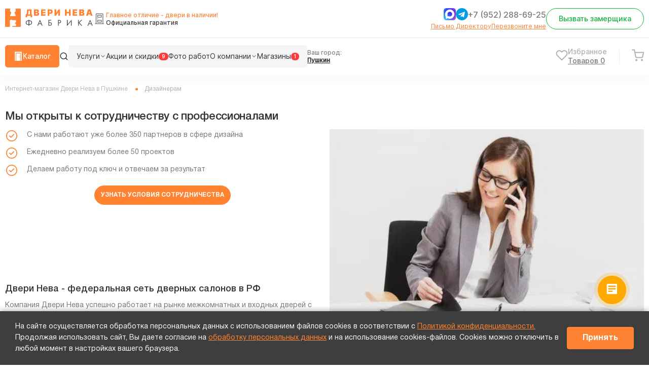

--- FILE ---
content_type: text/html; charset=UTF-8
request_url: https://pushkin.dverineva.ru/design/
body_size: 56065
content:
<!DOCTYPE html>
<html lang="ru">
<head>
    		<title>Дизайнерам</title>
	<!--<meta name="viewport" content="width=640">-->
	<!--<meta content="width=device-width"  name="viewport">-->
					<meta name="viewport" content="width=device-width, initial-scale=1.0, viewport-fit=cover"">
	
		  <link href="/images/blank.png"  rel="preload"  as="image"/>
  <link href="/local/templates/dveri_v3/new-images/logo.png"  rel="preload"  as="image"/>
	<link rel="preconnect" href="https://cdn.jsdelivr.net" />
	<link rel= "preconnect" href="https://mc.yandex.ru" />
	<meta name="yandex-verification" content="fe942fa712ddb119" />
	<link rel="preload" href="/local/templates/dveri_v3/css/icons_n32.css" as="style" >
	<link rel="preload" href="/local/templates/dveri_v3/fonts/HelveticaNeueCyr/HelveticaNeueCyr-Bold.woff" as="font" type="font/woff" crossorigin="anonymous">
	<link rel="preload" href="/local/templates/dveri_v3/fonts/HelveticaNeueCyr/HelveticaNeueCyr-Medium.woff" as="font" type="font/woff" crossorigin="anonymous">
	<link rel="preload" href="/local/templates/dveri_v3/fonts/HelveticaNeueCyr/HelveticaNeueCyr-Black.woff" as="font" type="font/woff" crossorigin="anonymous">
	<link rel="preload" href="/local/templates/dveri_v3/fonts/HelveticaNeueCyr/HelveticaNeueCyr-Roman.woff" as="font" type="font/woff" crossorigin="anonymous">
	<link rel="preload" href="/local/templates/dveri_v3/fonts/HelveticaNeueCyr/HelveticaNeueCyr-Italic.woff" as="font" type="font/woff" crossorigin="anonymous">

		<link rel="preload"  href="/local/templates/dveri_v3/js/jquery-ui.min.js" as="script" >
	<link  rel="preload" href="/local/templates/dveri_v3/js/jquery-3.2.1.min.js" as="script" >
	    
	<meta name="yandex-verification" content="eb7d9480c07cc903" />



	<meta http-equiv="Content-Type" content="text/html; charset=UTF-8" />
<link href="/bitrix/js/main/core/css/core.css?15755795113963" type="text/css" rel="stylesheet" />

<script type="text/javascript" data-skip-moving="true">(function(w, d, n) {var cl = "bx-core";var ht = d.documentElement;var htc = ht ? ht.className : undefined;if (htc === undefined || htc.indexOf(cl) !== -1){return;}var ua = n.userAgent;if (/(iPad;)|(iPhone;)/i.test(ua)){cl += " bx-ios";}else if (/Android/i.test(ua)){cl += " bx-android";}cl += (/(ipad|iphone|android|mobile|touch)/i.test(ua) ? " bx-touch" : " bx-no-touch");cl += w.devicePixelRatio && w.devicePixelRatio >= 2? " bx-retina": " bx-no-retina";var ieVersion = -1;if (/AppleWebKit/.test(ua)){cl += " bx-chrome";}else if ((ieVersion = getIeVersion()) > 0){cl += " bx-ie bx-ie" + ieVersion;if (ieVersion > 7 && ieVersion < 10 && !isDoctype()){cl += " bx-quirks";}}else if (/Opera/.test(ua)){cl += " bx-opera";}else if (/Gecko/.test(ua)){cl += " bx-firefox";}if (/Macintosh/i.test(ua)){cl += " bx-mac";}ht.className = htc ? htc + " " + cl : cl;function isDoctype(){if (d.compatMode){return d.compatMode == "CSS1Compat";}return d.documentElement && d.documentElement.clientHeight;}function getIeVersion(){if (/Opera/i.test(ua) || /Webkit/i.test(ua) || /Firefox/i.test(ua) || /Chrome/i.test(ua)){return -1;}var rv = -1;if (!!(w.MSStream) && !(w.ActiveXObject) && ("ActiveXObject" in w)){rv = 11;}else if (!!d.documentMode && d.documentMode >= 10){rv = 10;}else if (!!d.documentMode && d.documentMode >= 9){rv = 9;}else if (d.attachEvent && !/Opera/.test(ua)){rv = 8;}if (rv == -1 || rv == 8){var re;if (n.appName == "Microsoft Internet Explorer"){re = new RegExp("MSIE ([0-9]+[\.0-9]*)");if (re.exec(ua) != null){rv = parseFloat(RegExp.$1);}}else if (n.appName == "Netscape"){rv = 11;re = new RegExp("Trident/.*rv:([0-9]+[\.0-9]*)");if (re.exec(ua) != null){rv = parseFloat(RegExp.$1);}}}return rv;}})(window, document, navigator);</script>


<link href="/bitrix/js/ui/fonts/opensans/ui.font.opensans.css?15755795152003" type="text/css"  rel="stylesheet" />
<link href="/bitrix/js/main/popup/dist/main.popup.bundle.css?158128665626249" type="text/css"  rel="stylesheet" />
<link href="/bitrix/css/exabit.scrollup/default.min.css?15755795061031" type="text/css"  rel="stylesheet" />
<link href="/bitrix/cache/css/s1/dveri_v3/template_b9f30d1a64c7b5235482bacbd70bbd9a/template_b9f30d1a64c7b5235482bacbd70bbd9a_v1.css?1769608985922936" type="text/css"  data-template-style="true" rel="stylesheet" />







				
	<link rel="preload" href="/bitrix/js/ui/dexie/dist/dexie.bitrix.bundle.js?1581286749196209" as="script" >

		<link rel="preload" href="/local/templates/dveri_v3/js/lazysizes.min.js" as="script" >

		<link rel="preload" href="/local/templates/dveri_v3/css/jquery-ui.min.css" as="style" >
		<link rel="preload" href="/local/templates/dveri_v3/css/fancybox/jquery.fancybox.css" as="style" >
				<link rel="preload" href="/local/templates/dveri_v3/css/fonts.css" as="style" >

		<link rel="preload" href="/local/templates/dveri_v3/css/slick.css" as="style" >
    <link rel="preload" href="/local/templates/dveri_v3/new_styles_n32.css" as="style" >








				
	<link rel="preload" href="/local/templates/dveri_v3/fonts/HelveticaNeueCyr/HelveticaNeueCyr-Bold.woff" as="font" type="font/woff" crossorigin="anonymous">
	<link rel="preload" href="/local/templates/dveri_v3/fonts/HelveticaNeueCyr/HelveticaNeueCyr-Medium.woff" as="font" type="font/woff" crossorigin="anonymous">
	<link rel="preload" href="/local/templates/dveri_v3/fonts/HelveticaNeueCyr/HelveticaNeueCyr-Black.woff" as="font" type="font/woff" crossorigin="anonymous">
	<link rel="preload" href="/local/templates/dveri_v3/fonts/HelveticaNeueCyr/HelveticaNeueCyr-Roman.woff" as="font" type="font/woff" crossorigin="anonymous">
	<link rel="preload" href="/local/templates/dveri_v3/fonts/HelveticaNeueCyr/HelveticaNeueCyr-Italic.woff" as="font" type="font/woff" crossorigin="anonymous">

	<script type="application/ld+json">
        {
            "@context": "http://schema.org",
            "@type": "Organization",
            "name": "Двери Нева",
            "url": "http://dverineva.ru/",
            "logo": "http://dverineva.ru/local/templates/dveri/assets/icon/footer-logo-2.png",
            "email": "order@dverineva.ru",
            "telephone": "+7 (812) 646-88-88",
						            "address":
            {
                "@type": "PostalAddress",
                "streetAddress": "Петербургское шоссе д.13. Корп. 2",
                "addressLocality": "Пушкин",
                "postalCode": "190000",
                "addressCountry": "RU"
            }		        }
    </script>


    <link rel="icon" type="image/svg+xml" href="/local/templates/dveri_v3/favicon.svg" />

		
					<!-- Facebook Pixel Code -->
		<meta name="facebook-domain-verification" content="wekcepkisq68wtaplyjyze3ppayp1h" />
	</head>
<body class="neva tt2  fast36" >
<div style="display:none;">ВК49865</div>

		<style>
	div.header_n__search, div.header_n__mob--category__search{display:block}
	</style>
				<style>

            .neva .double_top,
            .neva .about_text,
            .info_block, .markets, .work,
            .neva .aboutintro,
            .double_hd,
			.neva .bl_inn, .wrapper,
			.neva .bl_inn, .vacancy_page.faq-js,
            .bl_inn.content_block > h1,
            .bl_inn.content_block > .text-block{
                max-width: 1300px;
            }
            .frm_line, .cr_variants, .cre_top, .our-portfolio, .what-offer, .creative-people, .our-results, .earn__up, .partners_page,
            .abtabs_block .content_block.bl_inn{
                max-width: 1300px !important;
            }
			.neva .mp_actions__items__item__img {
				height: 304px;
			}
            @media only screen and (max-width: 767px) {
                .neva .mp_actions__items__item__img {
                    max-height: 304px;
                    height: auto;
                }
            }
            @media only screen and (min-width: 1100px) {
                .team__content-person{
                    width: calc(100% / 7 - 20px);
                }
            }
		</style>
		<style>
	.neva.fast20 .catalog_page .catalog_filter_field_con__in.eINSTALL {display:none;}
	.neva.fast20 .mp_cat_sl__slider__slide__notice{display:none;}
	.neva.fast35 .mp_cat_sl__slider__slide__badge.black-badge, .neva.fast35 .catalog-badge--black{display:none;}
	.neva.fast44 .mp_cat_sl__slider__slide__badge.black-badge, .neva.fast44 .catalog-badge--black{display:none;}
	
	</style>
<div class="wait_big " style="background:#ffffff"><div><span></span><div class="wait_small"></div></div></div>
<noscript><img src="https://vk.com/rtrg?p=VK-RTRG-438725-4ZR0f" style="position:fixed; left:-999px;" alt=""/></noscript>

<style> 
@media (max-width: 552px) {

/*.neva .bl_inn.content_block {
		margin-top: 180px !important;
		padding: 0 10px!important;
	}*/
/*.neva.body_padd .bl_inn.content_block {
		margin-top: 50px !important;
		padding: 0 10px!important;
	}*/
		}

    @media (max-width: 767px) {

        iframe#CalltouchWidgetFrame {
            inset: auto -5px 205px auto !important;
        }
    }
    iframe#CalltouchWidgetFrame {
        zoom: 1 !important;
        inset: auto -5px 205px auto !important;
        width: 142px !important;
        height: 142px !important;
    }

 </style>

<div class="header_n">
    <div class="header_n__top">
        <div class="wrapper">
            <div class="header_n__top--flex flex-block">
                <div class="header_n__top--left flex-block">
                    <div class="header_n__top--logo">
                        <a href="/">
                            <svg width="174" height="42" viewBox="0 0 174 42" fill="none" xmlns="http://www.w3.org/2000/svg">
                                <path fill-rule="evenodd" clip-rule="evenodd" d="M1.02915 2.92654H10.7277C10.1187 3.82574 9.76308 4.9093 9.76308 6.07559C9.76308 8.0797 10.8131 9.8394 12.3949 10.8392L9.98817 16.4541C9.70725 17.1095 10.2054 17.7915 10.8591 17.7915C13.9021 17.7915 16.945 17.7915 19.9879 17.7915C20.6416 17.7915 21.1397 17.1095 20.8588 16.4541L18.4521 10.8392C20.0339 9.8394 21.084 8.0797 21.084 6.07559C21.084 4.9093 20.7285 3.82574 20.1194 2.92654H29.8462C30.4122 2.92654 30.8753 3.38779 30.8753 3.95161V37.996C30.8753 38.5599 30.4122 39.0212 29.8462 39.0212H14.5394V37.3362H20.4702C20.9991 37.3362 21.432 36.9049 21.432 36.3781V33.5569C21.432 33.03 20.9992 32.5988 20.4702 32.5988H19.45V30.5167H20.4702C20.9991 30.5167 21.432 30.0855 21.432 29.5587V26.7375C21.432 26.2106 20.9992 25.7794 20.4702 25.7794H14.5054C13.9727 25.1603 13.1828 24.7664 12.305 24.7664C10.7107 24.7664 9.40631 26.0657 9.40631 27.6537V39.0212H1.02915C0.463127 39.0212 0 38.5599 0 37.996V3.95161C0 3.38779 0.463127 2.92654 1.02915 2.92654Z" fill="#FF8332"/>
                                <path d="M46.3641 36.7545V35.1474H46.0564C45.2471 35.1474 44.5234 35.0506 43.8851 34.8568C43.2583 34.6631 42.7568 34.418 42.3807 34.1217C42.0046 33.8253 41.6911 33.472 41.4404 33.0617C41.2011 32.6514 41.0358 32.2582 40.9446 31.8821C40.8648 31.4946 40.8249 31.1014 40.8249 30.7024C40.8249 30.3035 40.8648 29.916 40.9446 29.5399C41.0358 29.1524 41.2011 28.7535 41.4404 28.3432C41.6911 27.9329 42.0046 27.5796 42.3807 27.2832C42.7568 26.9869 43.2583 26.7418 43.8851 26.5481C44.5234 26.3543 45.2471 26.2574 46.0564 26.2574H46.3641V24.8898H47.6292V26.2574H47.9369C48.7462 26.2574 49.4642 26.3543 50.0911 26.5481C50.7293 26.7418 51.2365 26.9869 51.6126 27.2832C51.9887 27.5796 52.2965 27.9329 52.5358 28.3432C52.7865 28.7535 52.9518 29.1524 53.0316 29.5399C53.1228 29.916 53.1684 30.3035 53.1684 30.7024C53.1684 31.1014 53.1228 31.4946 53.0316 31.8821C52.9518 32.2582 52.7865 32.6514 52.5358 33.0617C52.2965 33.472 51.9887 33.8253 51.6126 34.1217C51.2365 34.418 50.7293 34.6631 50.0911 34.8568C49.4642 35.0506 48.7462 35.1474 47.9369 35.1474H47.6292V36.7545H46.3641ZM46.3641 33.9507V27.4542H46.0222C45.2813 27.4542 44.6431 27.5511 44.1074 27.7448C43.5717 27.9386 43.1671 28.2064 42.8936 28.5483C42.62 28.8789 42.4206 29.2208 42.2952 29.5741C42.1812 29.9274 42.1242 30.3035 42.1242 30.7024C42.1242 31.1014 42.1812 31.4775 42.2952 31.8308C42.4206 32.1841 42.62 32.5317 42.8936 32.8737C43.1671 33.2042 43.5717 33.4663 44.1074 33.6601C44.6431 33.8538 45.2813 33.9507 46.0222 33.9507H46.3641ZM47.6292 27.4542V33.9507H47.9711C48.712 33.9507 49.3502 33.8538 49.8859 33.6601C50.4216 33.4663 50.8262 33.2042 51.0997 32.8737C51.3733 32.5317 51.567 32.1841 51.681 31.8308C51.8064 31.4775 51.8691 31.1014 51.8691 30.7024C51.8691 30.3035 51.8064 29.9274 51.681 29.5741C51.567 29.2208 51.3733 28.8789 51.0997 28.5483C50.8262 28.2064 50.4216 27.9386 49.8859 27.7448C49.3502 27.5511 48.712 27.4542 47.9711 27.4542H47.6292ZM72.5044 36.7545L71.1709 33.5404H66.3156L64.9479 36.7545H63.546L68.7945 24.8043L73.9063 36.7545H72.5044ZM66.8114 32.3437H70.6751L68.7603 27.779L66.8114 32.3437ZM85.4303 36.7545V25.3514H91.0891V26.5481H86.6954V30.087H88.234C90.8554 30.087 92.1661 31.1583 92.1661 33.3011C92.1661 34.3724 91.8299 35.2158 91.1575 35.8313C90.4964 36.4468 89.6017 36.7545 88.4734 36.7545H85.4303ZM86.6954 31.2837V35.5578H88.1656C89.1344 35.5578 89.8354 35.3469 90.2685 34.9252C90.6674 34.5491 90.8668 34.0077 90.8668 33.3011C90.8668 32.4804 90.5591 31.9049 89.9436 31.5744C89.5903 31.3806 88.9521 31.2837 88.0289 31.2837H86.6954ZM104.412 25.3514H106.48C107.78 25.3514 108.737 25.6192 109.352 26.1549C110.048 26.7475 110.395 27.5625 110.395 28.5996C110.395 29.4886 110.093 30.2466 109.489 30.8734C108.897 31.4889 107.996 31.7966 106.788 31.7966H105.677V36.7545H104.412V25.3514ZM105.677 26.5481V30.5999H106.72C107.472 30.5999 108.059 30.4175 108.481 30.0528C108.914 29.6881 109.13 29.1809 109.13 28.5312C109.13 27.2091 108.292 26.5481 106.617 26.5481H105.677ZM130.057 36.7545V28.0525L122.124 37.2674V25.3514H123.389V34.0875L131.322 24.8727V36.7545H130.057ZM145.443 25.3514V30.2409L150.298 25.3514H152.008L146.674 30.6683L152.179 36.7545H150.435L145.768 31.5231L145.443 31.8479V36.7545H144.178V25.3514H145.443ZM171.435 36.7545L170.101 33.5404H165.246L163.878 36.7545H162.477L167.725 24.8043L172.837 36.7545H171.435ZM165.742 32.3437H169.606L167.691 27.779L165.742 32.3437Z" fill="#454D50"/>
                                <path d="M40.3918 19.987V14.4016H41.2661C41.5575 14.2235 41.8205 13.9726 42.0553 13.6488C42.2941 13.325 42.4965 12.8615 42.6624 12.2585C42.8324 11.6554 42.9579 10.848 43.0388 9.83613L43.4516 4.56644H52.2426V14.4016H53.5539V19.987H50.2998V17H43.6459V19.987H40.3918ZM45.1273 14.4016H48.9885V7.28628H46.4872L46.2929 9.83613C46.2362 10.597 46.1492 11.2628 46.0319 11.8335C45.9185 12.4001 45.7829 12.8939 45.6251 13.3149C45.4713 13.7317 45.3053 14.094 45.1273 14.4016ZM57.0887 17V4.56644H62.4799C63.4269 4.56644 64.2223 4.69393 64.8658 4.94891C65.5134 5.2039 66.0011 5.56412 66.3289 6.02957C66.6608 6.49501 66.8267 7.04344 66.8267 7.67483C66.8267 8.13218 66.7256 8.54906 66.5232 8.92547C66.3249 9.30188 66.0456 9.61757 65.6854 9.87256C65.3252 10.1235 64.9042 10.2975 64.4226 10.3947V10.5161C64.9569 10.5363 65.4425 10.6719 65.8797 10.9229C66.3168 11.1697 66.6648 11.5117 66.9239 11.9489C67.1829 12.3819 67.3124 12.8919 67.3124 13.4788C67.3124 14.1587 67.1343 14.7638 66.7782 15.294C66.4261 15.8242 65.9242 16.2411 65.2725 16.5447C64.6209 16.8482 63.8438 17 62.9413 17H57.0887ZM60.4643 14.3044H62.0427C62.6094 14.3044 63.0343 14.1992 63.3177 13.9887C63.601 13.7742 63.7426 13.4585 63.7426 13.0417C63.7426 12.7502 63.6759 12.5034 63.5423 12.301C63.4087 12.0986 63.2185 11.9448 62.9716 11.8396C62.7288 11.7344 62.4353 11.6817 62.0913 11.6817H60.4643V14.3044ZM60.4643 9.59329H61.8485C62.1439 9.59329 62.405 9.54674 62.6316 9.45365C62.8583 9.36056 63.0343 9.227 63.1598 9.05296C63.2893 8.87488 63.3541 8.65834 63.3541 8.40336C63.3541 8.01885 63.2165 7.72542 62.9413 7.52305C62.666 7.31663 62.318 7.21343 61.897 7.21343H60.4643V9.59329ZM70.9019 17V4.56644H79.8628V7.28628H74.2774V9.4233H79.4014V12.1431H74.2774V14.2802H79.8385V17H70.9019ZM83.9304 17V4.56644H89.2972C90.22 4.56644 91.0274 4.74857 91.7196 5.11283C92.4117 5.4771 92.95 5.98909 93.3345 6.64882C93.719 7.30854 93.9112 8.07957 93.9112 8.9619C93.9112 9.85232 93.7129 10.6233 93.3162 11.275C92.9236 11.9266 92.3712 12.4285 91.6588 12.7806C90.9505 13.1327 90.1229 13.3088 89.1758 13.3088H85.9702V10.6861H88.4958C88.8925 10.6861 89.2304 10.6173 89.5097 10.4797C89.793 10.338 90.0095 10.1377 90.1593 9.87863C90.3131 9.6196 90.39 9.31402 90.39 8.9619C90.39 8.60573 90.3131 8.30217 90.1593 8.05123C90.0095 7.79625 89.793 7.60197 89.5097 7.46841C89.2304 7.3308 88.8925 7.26199 88.4958 7.26199H87.3059V17H83.9304ZM97.5432 4.56644H100.919V11.0746H101.016L105.436 4.56644H108.301V17H104.926V10.4675H104.853L100.36 17H97.5432V4.56644ZM118.091 17V4.56644H121.466V9.4233H125.934V4.56644H129.31V17H125.934V12.1431H121.466V17H118.091ZM133.306 17V4.56644H142.267V7.28628H136.682V9.4233H141.806V12.1431H136.682V14.2802H142.243V17H133.306ZM146.335 17V4.56644H151.726C152.673 4.56644 153.468 4.69393 154.112 4.94891C154.759 5.2039 155.247 5.56412 155.575 6.02957C155.907 6.49501 156.073 7.04344 156.073 7.67483C156.073 8.13218 155.971 8.54906 155.769 8.92547C155.571 9.30188 155.292 9.61757 154.931 9.87256C154.571 10.1235 154.15 10.2975 153.669 10.3947V10.5161C154.203 10.5363 154.688 10.6719 155.126 10.9229C155.563 11.1697 155.911 11.5117 156.17 11.9489C156.429 12.3819 156.558 12.8919 156.558 13.4788C156.558 14.1587 156.38 14.7638 156.024 15.294C155.672 15.8242 155.17 16.2411 154.518 16.5447C153.867 16.8482 153.09 17 152.187 17H146.335ZM149.71 14.3044H151.289C151.855 14.3044 152.28 14.1992 152.564 13.9887C152.847 13.7742 152.989 13.4585 152.989 13.0417C152.989 12.7502 152.922 12.5034 152.788 12.301C152.655 12.0986 152.464 11.9448 152.218 11.8396C151.975 11.7344 151.681 11.6817 151.337 11.6817H149.71V14.3044ZM149.71 9.59329H151.094C151.39 9.59329 151.651 9.54674 151.878 9.45365C152.104 9.36056 152.28 9.227 152.406 9.05296C152.535 8.87488 152.6 8.65834 152.6 8.40336C152.6 8.01885 152.462 7.72542 152.187 7.52305C151.912 7.31663 151.564 7.21343 151.143 7.21343H149.71V9.59329ZM163.378 17H159.735L163.839 4.56644H168.453L172.557 17H168.914L166.195 7.99052H166.097L163.378 17ZM162.698 12.0946H169.546V14.6201H162.698V12.0946Z" fill="#FF8332"/>
                            </svg>
                        </a>
                        <div class="header_n__mob-close">
                            <svg width="32" height="32" viewBox="0 0 32 32" fill="none" xmlns="http://www.w3.org/2000/svg">
                                <path d="M24 8L8 24" stroke="#B0B0B0" stroke-width="2.66667" stroke-linecap="round" stroke-linejoin="round"/>
                                <path d="M8 8L24 24" stroke="#B0B0B0" stroke-width="2.66667" stroke-linecap="round" stroke-linejoin="round"/>
                            </svg>
                        </div>
                    </div>
                    <div class="header_n__top--info flex-block">
                        <div class="header_n__top--info__icon">
                            <svg width="25" height="24" viewBox="0 0 25 24" fill="none" xmlns="http://www.w3.org/2000/svg">
                                <path d="M16 4.5H8.5C8.30109 4.5 8.11032 4.57902 7.96967 4.71967C7.82902 4.86032 7.75 5.05109 7.75 5.25V9C7.75 9.19891 7.82902 9.38968 7.96967 9.53033C8.11032 9.67098 8.30109 9.75 8.5 9.75H16C16.1989 9.75 16.3897 9.67098 16.5303 9.53033C16.671 9.38968 16.75 9.19891 16.75 9V5.25C16.75 5.05109 16.671 4.86032 16.5303 4.71967C16.3897 4.57902 16.1989 4.5 16 4.5ZM15.25 8.25H9.25V6H15.25V8.25ZM16 14.25H8.5C8.30109 14.25 8.11032 14.329 7.96967 14.4697C7.82902 14.6103 7.75 14.8011 7.75 15V18.75C7.75 18.9489 7.82902 19.1397 7.96967 19.2803C8.11032 19.421 8.30109 19.5 8.5 19.5H16C16.1989 19.5 16.3897 19.421 16.5303 19.2803C16.671 19.1397 16.75 18.9489 16.75 18.75V15C16.75 14.8011 16.671 14.6103 16.5303 14.4697C16.3897 14.329 16.1989 14.25 16 14.25ZM15.25 18H9.25V15.75H15.25V18ZM8.5 12.75C8.69891 12.75 8.88968 12.671 9.03033 12.5303C9.17098 12.3897 9.25 12.1989 9.25 12C9.25 11.8011 9.17098 11.6103 9.03033 11.4697C8.88968 11.329 8.69891 11.25 8.5 11.25C8.30109 11.25 8.11032 11.329 7.96967 11.4697C7.82902 11.6103 7.75 11.8011 7.75 12C7.75 12.1989 7.82902 12.3897 7.96967 12.5303C8.11032 12.671 8.30109 12.75 8.5 12.75Z" fill="#808080"/>
                                <path d="M20.5 21H19.75V3C19.75 2.60218 19.592 2.22064 19.3107 1.93934C19.0294 1.65804 18.6478 1.5 18.25 1.5H6.25C5.85218 1.5 5.47064 1.65804 5.18934 1.93934C4.90804 2.22064 4.75 2.60218 4.75 3V21H4C3.80109 21 3.61032 21.079 3.46967 21.2197C3.32902 21.3603 3.25 21.5511 3.25 21.75C3.25 21.9489 3.32902 22.1397 3.46967 22.2803C3.61032 22.421 3.80109 22.5 4 22.5H20.5C20.6989 22.5 20.8897 22.421 21.0303 22.2803C21.171 22.1397 21.25 21.9489 21.25 21.75C21.25 21.5511 21.171 21.3603 21.0303 21.2197C20.8897 21.079 20.6989 21 20.5 21ZM6.25 21V3H18.25V21H6.25Z" fill="#808080"/>
                            </svg>
                        </div>
                        <div class="header_n__top--info__text">
                            <div>
                               <span> Главное отличие - двери в наличии!</span>
                            </div>
                            <div>
                                <!--
                                                                            Возможно <a href="/articles/dveri-na-zakaz-pri-nestandartnykh-razmerakh/"> изготовление нестандартных размеров</a>
                                                                            Возможно <span > изготовление нестандартных размеров</span>
                                                                                                        <p>Двери на заказ “под ключ”</p>
                                -->                                Официальная гарантия
                            </div>
                        </div>
                    </div>
                </div>
                <div class="header_n__top--right flex-block">
                    <div class="header_n__top--right__left">
                        <div class="header_n__top--right__tel">
                                                            <!--
                                    <p class="adress_desk_top" ></p>
                                -->                                                                    <div class="flex-block">

                                        <div class="header_n__top--right__links flex-block">
                                            											<a href="https://max.ru/u/f9LHodD0cOL-SEDbazw-tN3aAu2V8xTm_8ihGwP6QoNaMUNFgQ_bR9uEbbQ" class=" wa" target="_blank">
												<img src="/local/templates/dveri_v3/new-images/max_logo_2025.webp">
											</a>
                                                                                                                                        <a href="https://t.me/+79522886925" class=" tg" target="_blank">
                                                    <svg width="24" height="24" viewBox="0 0 24 24" fill="none" xmlns="http://www.w3.org/2000/svg">
                                                        <path d="M12 24C18.6274 24 24 18.6274 24 12C24 5.37258 18.6274 0 12 0C5.37258 0 0 5.37258 0 12C0 18.6274 5.37258 24 12 24Z" fill="#039BE5"/>
                                                        <path d="M5.49126 11.74L17.0613 7.27899C17.5983 7.08499 18.0673 7.40999 17.8933 8.22199L17.8943 8.22099L15.9243 17.502C15.7783 18.16 15.3873 18.32 14.8403 18.01L11.8403 15.799L10.3933 17.193C10.2333 17.353 10.0983 17.488 9.78826 17.488L10.0013 14.435L15.5613 9.41199C15.8033 9.19899 15.5073 9.07899 15.1883 9.29099L8.31726 13.617L5.35526 12.693C4.71226 12.489 4.69826 12.05 5.49126 11.74Z" fill="white"/>
                                                    </svg>

                                                </a>
                                                                                        <!--<a href="tel:+" class="menu-mob-show">
                                                <svg width="31" height="32" viewBox="0 0 31 32" fill="none" xmlns="http://www.w3.org/2000/svg">
                                                    <rect y="0.5" width="31" height="31" rx="15.5" fill="#FF0000"/>
                                                    <path fill-rule="evenodd" clip-rule="evenodd" d="M16.0927 10.1094C15.7799 10.1094 15.5263 9.8558 15.5263 9.54297C15.5263 9.23015 15.7799 8.97657 16.0927 8.97657C17.7384 8.97657 19.3842 9.60443 20.6399 10.8601C21.2533 11.4736 21.7179 12.1843 22.0333 12.9457C22.3567 13.7261 22.5232 14.5625 22.5234 15.4073C22.5234 15.7201 22.2699 15.9737 21.957 15.9737C21.6442 15.9737 21.3906 15.7201 21.3906 15.4073C21.3906 14.713 21.2568 14.0213 20.989 13.375C20.7321 12.7547 20.3489 12.1709 19.839 11.6611C18.8045 10.6266 17.4487 10.1094 16.0927 10.1094ZM14.2491 17.2509C13.6253 16.6283 13.0725 15.9391 12.6025 15.196C12.431 14.9246 12.4328 14.5986 12.6072 14.3291L13.2778 13.2937C13.4209 13.0727 13.4482 12.8206 13.3557 12.5741L12.2022 9.4997C12.0216 9.01823 11.4499 8.82772 11.0165 9.1046L9.40716 10.1328C8.67273 10.6021 8.33176 11.4456 8.53408 12.2934C9.15675 14.9027 10.5149 17.2509 12.392 19.108C14.2491 20.9851 16.5973 22.3433 19.2066 22.9659C20.0544 23.1682 20.8979 22.8273 21.3672 22.0928L22.3954 20.4835C22.6723 20.0501 22.4818 19.4784 22.0003 19.2978L18.9259 18.1442C18.6794 18.0518 18.4273 18.0791 18.2063 18.2221L17.1709 18.8928C16.9015 19.0672 16.5754 19.069 16.304 18.8975C15.5609 18.4275 14.8717 17.8747 14.2491 17.2509ZM16.0927 14.6988C16.1885 14.6988 16.2818 14.7164 16.3666 14.7515C16.4462 14.7845 16.5234 14.836 16.5938 14.9063C16.6641 14.9766 16.7156 15.0538 16.7485 15.1334C16.7836 15.2182 16.8012 15.3115 16.8012 15.4073C16.8012 15.7201 17.0548 15.9737 17.3676 15.9737C17.6804 15.9737 17.934 15.7201 17.934 15.4073C17.934 15.1706 17.8869 14.9314 17.7928 14.7042C17.7014 14.4834 17.5686 14.2792 17.3947 14.1053C17.2208 13.9314 17.0166 13.7986 16.7958 13.7072C16.5686 13.6131 16.3294 13.566 16.0927 13.566C15.7799 13.566 15.5263 13.8196 15.5263 14.1324C15.5263 14.4452 15.7799 14.6988 16.0927 14.6988ZM16.0927 12.4019C16.4843 12.4019 16.8767 12.4783 17.2458 12.6312C17.5957 12.7762 17.9263 12.9936 18.2163 13.2837C18.5064 13.5738 18.7238 13.9043 18.8688 14.2542C19.0202 14.6198 19.0981 15.0116 19.0981 15.4073C19.0981 15.7188 19.3507 15.9715 19.6623 15.9715C19.9739 15.9715 20.2265 15.7189 20.2265 15.4073C20.2265 14.8679 20.122 14.3294 19.9131 13.825C19.7097 13.3339 19.4109 12.8764 19.0173 12.4828C18.6236 12.0891 18.1662 11.7904 17.6751 11.587C17.1706 11.378 16.6321 11.2735 16.0928 11.2735C15.7812 11.2735 15.5286 11.5262 15.5286 11.8377C15.5286 12.1493 15.7812 12.4019 16.0927 12.4019Z" fill="white"/>
                                                </svg>

                                            </a>-->
                                                                                                <a href="tel:+7(952)2886925" class="menu-mob-show">
                                                        <svg width="31" height="32" viewBox="0 0 31 32" fill="none" xmlns="http://www.w3.org/2000/svg">
                                                            <rect y="0.5" width="31" height="31" rx="15.5" fill="#FF0000"/>
                                                            <path fill-rule="evenodd" clip-rule="evenodd" d="M16.0927 10.1094C15.7799 10.1094 15.5263 9.8558 15.5263 9.54297C15.5263 9.23015 15.7799 8.97657 16.0927 8.97657C17.7384 8.97657 19.3842 9.60443 20.6399 10.8601C21.2533 11.4736 21.7179 12.1843 22.0333 12.9457C22.3567 13.7261 22.5232 14.5625 22.5234 15.4073C22.5234 15.7201 22.2699 15.9737 21.957 15.9737C21.6442 15.9737 21.3906 15.7201 21.3906 15.4073C21.3906 14.713 21.2568 14.0213 20.989 13.375C20.7321 12.7547 20.3489 12.1709 19.839 11.6611C18.8045 10.6266 17.4487 10.1094 16.0927 10.1094ZM14.2491 17.2509C13.6253 16.6283 13.0725 15.9391 12.6025 15.196C12.431 14.9246 12.4328 14.5986 12.6072 14.3291L13.2778 13.2937C13.4209 13.0727 13.4482 12.8206 13.3557 12.5741L12.2022 9.4997C12.0216 9.01823 11.4499 8.82772 11.0165 9.1046L9.40716 10.1328C8.67273 10.6021 8.33176 11.4456 8.53408 12.2934C9.15675 14.9027 10.5149 17.2509 12.392 19.108C14.2491 20.9851 16.5973 22.3433 19.2066 22.9659C20.0544 23.1682 20.8979 22.8273 21.3672 22.0928L22.3954 20.4835C22.6723 20.0501 22.4818 19.4784 22.0003 19.2978L18.9259 18.1442C18.6794 18.0518 18.4273 18.0791 18.2063 18.2221L17.1709 18.8928C16.9015 19.0672 16.5754 19.069 16.304 18.8975C15.5609 18.4275 14.8717 17.8747 14.2491 17.2509ZM16.0927 14.6988C16.1885 14.6988 16.2818 14.7164 16.3666 14.7515C16.4462 14.7845 16.5234 14.836 16.5938 14.9063C16.6641 14.9766 16.7156 15.0538 16.7485 15.1334C16.7836 15.2182 16.8012 15.3115 16.8012 15.4073C16.8012 15.7201 17.0548 15.9737 17.3676 15.9737C17.6804 15.9737 17.934 15.7201 17.934 15.4073C17.934 15.1706 17.8869 14.9314 17.7928 14.7042C17.7014 14.4834 17.5686 14.2792 17.3947 14.1053C17.2208 13.9314 17.0166 13.7986 16.7958 13.7072C16.5686 13.6131 16.3294 13.566 16.0927 13.566C15.7799 13.566 15.5263 13.8196 15.5263 14.1324C15.5263 14.4452 15.7799 14.6988 16.0927 14.6988ZM16.0927 12.4019C16.4843 12.4019 16.8767 12.4783 17.2458 12.6312C17.5957 12.7762 17.9263 12.9936 18.2163 13.2837C18.5064 13.5738 18.7238 13.9043 18.8688 14.2542C19.0202 14.6198 19.0981 15.0116 19.0981 15.4073C19.0981 15.7188 19.3507 15.9715 19.6623 15.9715C19.9739 15.9715 20.2265 15.7189 20.2265 15.4073C20.2265 14.8679 20.122 14.3294 19.9131 13.825C19.7097 13.3339 19.4109 12.8764 19.0173 12.4828C18.6236 12.0891 18.1662 11.7904 17.6751 11.587C17.1706 11.378 16.6321 11.2735 16.0928 11.2735C15.7812 11.2735 15.5286 11.5262 15.5286 11.8377C15.5286 12.1493 15.7812 12.4019 16.0927 12.4019Z" fill="white"/>
                                                        </svg>
                                                    </a>
                                                                                        </div>
                                        <!--<a href="tel:+"></a>-->
                                                                                        <a href="tel:+7(952)2886925">+7 (952) 288-69-25</a>
                                                                                </div>
                                                                                                                    </div>
                        <div class="header_n__top--right__write flex-block">
                            <a class=" btn_mw btn_review" href="#director">Письмо Директору</a>
                            <a class=" btn_mw btn_review" href="#callback_form_header">Перезвоните мне</a>

                        </div>
                    </div>
                    <div class="header_n__top--right__btn">
                        <a class=" btn_mw btn_review" href="#callback_form_zamer" >Вызвать замерщика</a>
                    </div>
                </div>
            </div>
        </div>
    </div>
    <div class="header_n__content">
        <div class="wrapper">
            <div class="header_n__content--flex flex-block">

                <div class="header_n__content--left flex-block">
                    <div class="header_n__content--logo">
                        <a href="/">
                            <svg width="126" height="42" viewBox="0 0 126 42" fill="none" xmlns="http://www.w3.org/2000/svg">
                                <path d="M35.2232 0.000108595H23.2196C24.0855 1.06845 24.6069 2.41185 24.6069 3.87551C24.6069 6.15227 23.3528 8.14019 21.4805 9.2427L24.6669 15.8334C24.9964 16.5153 24.261 17.2248 23.2137 17.2342L13.237 17.3261C12.1898 17.3356 11.442 16.6401 11.7588 15.9518L14.8294 9.29424C12.9091 8.20173 11.6157 6.1872 11.6157 3.87532C11.6157 2.41166 12.1367 1.06807 13.0036 -8.01914e-05H0.731954C0.354776 -8.01914e-05 0.0488281 0.308396 0.0488281 0.688989V41.1657C0.0488281 41.5459 0.474693 41.8544 0.731954 41.8544H11.8308V28.3477C11.8308 28.1829 11.9414 27.594 11.98 27.4396C12.4059 25.7554 14.8021 24.2512 17.3467 25.9812C17.4574 26.0566 17.6938 26.3192 17.8273 26.3203C19.2292 26.3309 22.5588 26.2937 24.1462 26.3352C24.5167 26.3447 24.8079 26.6501 24.8079 27.0235V31.0031C24.8079 31.3837 24.5021 31.6922 24.1248 31.6922H22.0756V34.5342H24.1248C24.5021 34.5342 24.8079 34.8427 24.8079 35.2229V39.012C24.8079 39.3928 24.5021 39.7013 24.1248 39.7013H17.8071V41.854H34.5401C35.6007 41.854 35.9059 41.5455 35.9059 41.1653V0.688612C35.9059 0.308019 35.6007 -0.000457764 35.2232 -0.000457764V0.000108595Z" fill="#FF8332"/>
                                <path d="M54.7299 13.7655H56.8395L56.6287 19.1042H54.7617V15.3816H43.675V19.1256H41.9129L41.5967 13.7655H42.9156C43.457 13.1611 43.9528 12.2738 44.4027 11.1035C44.8524 9.93244 45.0989 8.34399 45.1413 6.33625L45.4893 0.199188H54.7299V13.7655ZM47.2405 6.33681C47.1774 7.99058 46.966 9.44518 46.6074 10.7025C46.249 11.9596 45.7881 12.9808 45.2258 13.7655H52.6521V1.81539H47.4828L47.2405 6.33681Z" fill="#253338"/>
                                <path d="M59.3394 15.3818V0.198822H64.3501C65.9535 0.198822 67.2088 0.541658 68.116 1.22601C69.023 1.91073 69.4767 2.93792 69.4767 4.30756C69.4767 4.9821 69.2585 5.58489 68.8226 6.1167C68.3869 6.6487 67.8138 7.04307 67.1034 7.30058C68.0315 7.49503 68.7612 7.9434 69.292 8.64568C69.8232 9.34778 70.0884 10.1645 70.0884 11.0959C70.0884 12.4867 69.6334 13.5485 68.7226 14.2819C67.8117 15.0153 66.5758 15.3819 65.0146 15.3819H59.3394V15.3818ZM61.4173 6.65399H64.783C65.5566 6.65399 66.1852 6.44387 66.6707 6.02306C67.1561 5.60226 67.399 5.01646 67.399 4.26603C67.399 3.44557 67.137 2.83201 66.613 2.42518C66.089 2.01834 65.3346 1.81559 64.3503 1.81559H61.4175V6.65399H61.4173ZM61.4173 8.27V13.7657H65.0146C65.9573 13.7657 66.6921 13.5354 67.2194 13.0746C67.7471 12.6143 68.0105 11.9615 68.0105 11.1167C68.0105 10.2304 67.7907 9.53392 67.3514 9.02835C66.9119 8.52278 66.235 8.27 65.3206 8.27H61.4173Z" fill="#253338"/>
                                <path d="M82.2617 8.34305H75.2259V13.7655H83.338V15.3814H73.1477V0.199188H83.2216V1.81539H75.2259V6.72704H82.2617V8.34305Z" fill="#253338"/>
                                <path d="M87.8526 9.2919V15.3818H85.7747V0.198822H91.6502C93.2887 0.198822 94.5615 0.616039 95.4688 1.45029C96.376 2.28453 96.8295 3.38308 96.8295 4.74536C96.8295 6.12897 96.376 7.23224 95.4688 8.0561C94.5617 8.87996 93.2889 9.2919 91.6502 9.2919H87.8524H87.8526ZM87.8526 7.67589H91.6504C92.6912 7.67589 93.4682 7.39969 93.9813 6.84825C94.4945 6.29643 94.7517 5.60113 94.7517 4.76103C94.7517 3.9215 94.4929 3.22034 93.9761 2.65871C93.4593 2.09631 92.6838 1.81559 91.6504 1.81559H87.8526V7.67607V7.67589Z" fill="#253338"/>
                                <path d="M109.15 0.198822H111.228V15.3818H109.15V3.80709L109.087 3.78651L101.692 15.3818H99.6143V0.198822H101.692V11.7633L101.756 11.7841L109.15 0.198822Z" fill="#253338"/>
                                <path d="M57.6637 41.8547H53.6689V33.5745H45.5143V41.8547H41.5059V21.927H45.5143V30.4949H53.6689V21.927H57.6637V41.8547Z" fill="#FF8332"/>
                                <path d="M73.6987 33.0952H65.4203V38.7754H75.0988V41.8545H61.4119V21.9274H75.0714V25.0067H65.4203V30.0161H73.6987V33.0952Z" fill="#FF8332"/>
                                <path d="M77.5561 41.8547V21.927H84.3104C86.6624 21.927 88.4977 22.3837 89.8149 23.2961C91.1332 24.2085 91.7919 25.5728 91.7919 27.388C91.7919 28.3097 91.5471 29.1332 91.0576 29.8587C90.5681 30.5836 89.856 31.1292 88.9228 31.4937C90.1217 31.7494 91.021 32.2968 91.6202 33.1364C92.2194 33.9759 92.5195 34.9474 92.5195 36.0514C92.5195 37.9587 91.8879 39.4026 90.6249 40.3831C89.3623 41.3642 87.5726 41.8547 85.2571 41.8547H77.5559H77.5561ZM81.5645 30.2757H84.4472C85.5183 30.2757 86.3418 30.0567 86.9187 29.6189C87.4955 29.1809 87.7837 28.5426 87.7837 27.7027C87.7837 26.7816 87.4929 26.1018 86.912 25.6638C86.3306 25.2259 85.4636 25.0069 84.3106 25.0069H81.5647V30.2759L81.5645 30.2757ZM81.5645 33.0403V38.7754H85.2573C86.3191 38.7754 87.129 38.5455 87.6876 38.0856C88.2455 37.6257 88.5248 36.9453 88.5248 36.0439C88.5248 35.0703 88.2868 34.3265 87.8108 33.812C87.3354 33.2976 86.5843 33.0401 85.5596 33.0401H81.5645V33.0403Z" fill="#FF8332"/>
                                <path d="M106.316 37.557H99.3012L97.942 41.8545H93.8921L100.77 21.9274H104.874L111.725 41.8545H107.675L106.316 37.557H106.316ZM100.29 34.4227H105.328L102.857 26.594H102.775L100.29 34.4227H100.29Z" fill="#FF8332"/>
                            </svg>
                        </a>
                    </div>
                    <div class="header_n__menu--catalog ">
                        <div class="header_n__menu--catalog--btn">
                            <div class="header_n__menu--catalog__icon">
                                <svg width="18" height="18" viewBox="0 0 18 18" fill="none" xmlns="http://www.w3.org/2000/svg">
                                    <path d="M2.14453 0V18H4.25391V2.10938H13.7461V18H15.8555V0H2.14453Z" fill="white"/>
                                    <path d="M5.30859 18H12.6914V3.16406H5.30859V18ZM10.582 9.52734H11.6367V10.582H10.582V9.52734Z" fill="white"/>
                                </svg>
                                <svg width="18" height="18" viewBox="0 0 18 18" fill="none" xmlns="http://www.w3.org/2000/svg">
                                    <path d="M13.5 4.5L4.5 13.5" stroke="white" stroke-width="2" stroke-linecap="round" stroke-linejoin="round"/>
                                    <path d="M4.5 4.5L13.5 13.5" stroke="white" stroke-width="2" stroke-linecap="round" stroke-linejoin="round"/>
                                </svg>
                            </div>
                            Каталог
                            <span>Двери Нева</span>
                        </div>
                        <div class="header_n__menu--sub">
                            <div class="header_n__menu--sub__flex flex-block">
                                <div class="header_n__menu--sub__list header_n__menu--sub__list__flex">
                                    <ul >
                                        <li><div class="submenu-catalog__link" >
                                                                                                    <div class="submenu-catalog__link--flex submenu-catalog__link--flex_has_block" data-block="1">
                                                        <a href="/mejkomnatnie/" >
                                                            Межкомнатные двери

                                                            
                                                        </a>
                                                    </div>
                                                                                            </div></li>
                                        <li><div class="submenu-catalog__link" >
                                                <div class="submenu-catalog__link--flex" >
                                                    <a href="/vxodnie/">
                                                        Входные двери
                                                    </a>
                                                                                                                                                                                                                </div>

                                            </div></li>
                                        <li><div class="submenu-catalog__link" >
                                                <div class="submenu-catalog__link--flex">
                                                    <a href="/hidden_doors/" >
                                                        Скрытые двери<br></a>
                                                                                                    </div>

                                            </div></li>
                                        <li><a class="submenu-catalog__link" href="/furniture/" >
                                                Фурнитура<br>
                                            </a></li>
                                        <li><a class="submenu-catalog__link" href="/partition/" >
                                                Перегородки<br>
                                            </a></li>
                                        <li><a class="submenu-catalog__link" href="/baseboard/" >
                                                Плинтусы<br>
                                            </a></li>


                                    </ul>
                                    <ul >

                                        <li><a class="submenu-catalog__link" href="/razdvizhnye-dveri-i-peregorodki/" >
                                                Раздвижные двери<br>
                                            </a></li>
                                        <li><a class="submenu-catalog__link" href="/dvernie-system/" >
                                                Дверные системы<br>
                                            </a></li>

                                        <li><a class="submenu-catalog__link" href="/wall_panels/" >
                                                Стеновые панели<br>
                                            </a></li>
                                        <li><a class="submenu-catalog__link" href="/decorative/" >
                                                Декоративные рейки<br>
                                            </a></li>
                                        
                                                                                
                                    </ul>
                                </div>

                                                                    <div class="header_n__menu--sub__block submenu-block" data-block="1">
                                        <div class="header_n__menu--sub__title">Межкомнатные двери</div>
                                        <div class="header_n__menu--sub__list submenu-block__list">
                                            <div class="submenu-block__link">
                                                <a href="/mejkomnatnie/filter/visual-is-modern_duo/apply/">
                                                    <svg width="40" height="80" viewBox="0 0 40 80" fill="none" xmlns="http://www.w3.org/2000/svg">
                                                        <rect x="1.5" y="5.5" width="37" height="69" stroke="#797979" />
                                                        <rect x="4.5" y="8.5" width="31" height="66" stroke="#797979" />
                                                        <rect x="10" y="13" width="4" height="26" fill="#EBEBEB" stroke="#797979" />
                                                        <rect x="10" y="44" width="4" height="26" fill="#EBEBEB" stroke="#797979" />
                                                    </svg>
                                                </a>
                                            </div>
                                            <div class="submenu-block__link">
                                                <a href="/mejkomnatnie/filter/visual-is-classic_duo/apply/">
                                                    <svg width="40" height="80" viewBox="0 0 40 80" fill="none" xmlns="http://www.w3.org/2000/svg">
                                                        <rect x="1.5" y="5.5" width="37" height="69" stroke="#797979" />
                                                        <rect x="4.5" y="8.5" width="31" height="66" stroke="#797979" />
                                                        <rect x="10" y="13" width="20" height="33" stroke="#797979" />
                                                        <rect x="10" y="50" width="20" height="20" stroke="#797979" />
                                                    </svg>
                                                </a>
                                            </div>
                                            <div class="submenu-block__link">
                                                <a href="/mejkomnatnie/filter/visual-is-classic_trio/apply/">
                                                    <svg width="40" height="80" viewBox="0 0 40 80" fill="none" xmlns="http://www.w3.org/2000/svg">
                                                        <rect x="1.5" y="5.5" width="37" height="69" stroke="#797979" />
                                                        <rect x="4.5" y="8.5" width="31" height="66" stroke="#797979" />
                                                        <rect x="10" y="13" width="20" height="26" fill="#EBEBEB" stroke="#797979" />
                                                        <rect x="10" y="43" width="20" height="7" stroke="#797979" />
                                                        <rect x="10" y="54" width="20" height="16" stroke="#797979" />
                                                    </svg>

                                                </a>
                                            </div>
                                            <div class="submenu-block__link">
                                                <a href="/mejkomnatnie/filter/visual-is-horizont/apply/">
                                                    <svg width="40" height="80" viewBox="0 0 40 80" fill="none" xmlns="http://www.w3.org/2000/svg">
                                                        <rect x="1.5" y="5.5" width="37" height="69" stroke="#797979" />
                                                        <rect x="4.5" y="8.5" width="31" height="66" stroke="#797979" />
                                                        <rect x="9.5" y="15.5" width="21" height="2" fill="#EBEBEB" stroke="#797979" />
                                                        <rect x="9.5" y="27.5" width="21" height="2" fill="#EBEBEB" stroke="#797979" />
                                                        <rect x="9.5" y="39.5" width="21" height="2" fill="#EBEBEB" stroke="#797979" />
                                                        <rect x="9.5" y="51.5" width="21" height="2" fill="#EBEBEB" stroke="#797979" />
                                                        <rect x="9.5" y="63.5" width="21" height="2" fill="#EBEBEB" stroke="#797979" />
                                                    </svg>

                                                </a>
                                            </div>
                                            <div class="submenu-block__link">
                                                <a href="/mejkomnatnie/filter/visual-is-smooth/apply/">
                                                    <svg width="40" height="80" viewBox="0 0 40 80" fill="none" xmlns="http://www.w3.org/2000/svg">
                                                        <rect x="1.5" y="5.5" width="37" height="69" stroke="#797979" />
                                                        <rect x="4.5" y="8.5" width="31" height="66" stroke="#797979" />
                                                    </svg>

                                                </a>
                                            </div>
                                            <div class="submenu-block__link">
                                                <a href="/mejkomnatnie/filter/visual-is-classic_one/apply/">
                                                    <svg width="40" height="80" viewBox="0 0 40 80" fill="none" xmlns="http://www.w3.org/2000/svg">
                                                        <rect x="1.5" y="5.5" width="37" height="69" stroke="#797979" />
                                                        <rect x="4.5" y="8.5" width="31" height="66" stroke="#797979" />
                                                        <rect x="10" y="13" width="20" height="56" stroke="#797979" />
                                                    </svg>


                                                </a>
                                            </div>
                                            <div class="submenu-block__link">
                                                <a href="/mejkomnatnie/filter/visual-is-classic_glass/apply/">
                                                    <svg width="40" height="80" viewBox="0 0 40 80" fill="none" xmlns="http://www.w3.org/2000/svg">
                                                        <rect x="1.5" y="5.5" width="37" height="69" stroke="#797979" />
                                                        <rect x="4.5" y="8.5" width="31" height="66" stroke="#797979" />
                                                        <rect x="10" y="13" width="20" height="26" fill="#EBEBEB" stroke="#797979" />
                                                        <rect x="10" y="43" width="20" height="26" fill="#EBEBEB" stroke="#797979" />
                                                    </svg>


                                                </a>
                                            </div>
                                            <div class="submenu-block__link">
                                                <a href="/mejkomnatnie/filter/visual-is-modern_glass/apply/">
                                                    <svg width="40" height="80" viewBox="0 0 40 80" fill="none" xmlns="http://www.w3.org/2000/svg">
                                                        <rect x="1.5" y="5.5" width="37" height="69" stroke="#797979" />
                                                        <rect x="4.5" y="8.5" width="31" height="66" stroke="#797979" />
                                                        <rect x="10" y="13" width="4" height="57" fill="#EBEBEB" stroke="#797979" />
                                                    </svg>


                                                </a>
                                            </div>
                                        </div>
                                    </div>
                                                            </div>

                        </div>
                    </div>
										<div class="header_n__search">
	<div class="header_n__search--icon">
		<svg width="18" height="18" viewBox="0 0 18 18" fill="none" xmlns="http://www.w3.org/2000/svg">
			<path d="M8.25 14.25C11.5637 14.25 14.25 11.5637 14.25 8.25C14.25 4.93629 11.5637 2.25 8.25 2.25C4.93629 2.25 2.25 4.93629 2.25 8.25C2.25 11.5637 4.93629 14.25 8.25 14.25Z" stroke="#343434" stroke-width="1.5" stroke-linecap="round" stroke-linejoin="round"/>
			<path d="M15.7498 15.75L12.4873 12.4875" stroke="#343434" stroke-width="1.5" stroke-linecap="round" stroke-linejoin="round"/>
		</svg>
	</div>
	<div class="header_n__search--content">
		<div class="header_n__search--form">
			<form id="new_search">
				<i class="header_n__search--form-icon">
					<svg width="18" height="19" viewBox="0 0 18 19" fill="none" xmlns="http://www.w3.org/2000/svg">
						<path d="M8.25 14.75C11.5637 14.75 14.25 12.0637 14.25 8.75C14.25 5.43629 11.5637 2.75 8.25 2.75C4.93629 2.75 2.25 5.43629 2.25 8.75C2.25 12.0637 4.93629 14.75 8.25 14.75Z" stroke="#B0B0B0" stroke-width="1.5" stroke-linecap="round" stroke-linejoin="round"/>
						<path d="M15.7498 16.25L12.4873 12.9875" stroke="#B0B0B0" stroke-width="1.5" stroke-linecap="round" stroke-linejoin="round"/>
					</svg>
				</i>
				<i class="header_n__search--close">
					<svg width="18" height="19" viewBox="0 0 18 19" fill="none" xmlns="http://www.w3.org/2000/svg">
						<path d="M11.25 14L6.75 9.5L11.25 5" stroke="#343434" stroke-width="1.5" stroke-linecap="round" stroke-linejoin="round"/>
					</svg>
				</i>
				<input  type="text" value="" placeholder="Поиск по названию" name="search" id="search_input_main" class="header_n__search--input">
				<input type="submit" value="Найти" class="header_n__search--submit">
				<input type="reset" value="" class="header_n__search--reset">
			</form>

		</div>
		<div id="header_n__search--result" class="header_n__search--result stage_search_0">
			<div class="header_n__search--result__flex flex-block">
				<div class="header_n__search--result__left">
			
										<div class="header_n__search--result__top-search header_n__search--result__block suggestion_ul">
					<ul id="someElem">
					
					</ul>
					</div>
					
					<div class="header_n__search--result__top-search header_n__search--result__block search_block">
						<div class="header_n__search--result__title">Популярные запросы</div>
						<ul id="search_ul">
													<li><span data-id="" class="populate_search">country 2 ral 5011</span></li>
													<li><span data-id="" class="populate_search">межкомнатная дверь</span></li>
													<li><span data-id="" class="populate_search">уличные двери</span></li>
													<li><span data-id="/mejkomnatnie" class="populate_search">нева 33</span></li>
													<li><span data-id="" class="populate_search">раздвижные двери</span></li>
						
						</ul>
					</div>
					<div class="header_n__search--result__block header_n__search--result__block--category category-block">
						<div class="header_n__search--result__title">Популярные категории</div>
						<ul class="flex-block" id="cat_ul_hidden" style="display:none;"></ul>
						<ul class="flex-block" id="cat_ul">
															<li>
									<a href="/mejkomnatnie/">
										<div class="header_n__search--result__block--category__img">
																						<img src="/upload/uf/876/876556cd9f932b5878bac7804221a394.jpg" alt="Межкомнатная дверь">
										</div>
										Межкомнатная дверь									</a>
								</li>
															<li>
									<a href="/vxodnie/">
										<div class="header_n__search--result__block--category__img">
																						<img src="/upload/uf/724/72488c33f5f4802bd3156c4831e022e6.jpg" alt="Входная дверь">
										</div>
										Входная дверь									</a>
								</li>
															<li>
									<a href="/hidden_doors/">
										<div class="header_n__search--result__block--category__img">
																						<img src="/upload/uf/e02/e0246c13b20cac0c6adfa48496ae30b2.jpg" alt="Скрытая дверь">
										</div>
										Скрытая дверь									</a>
								</li>
													</ul>
					</div>
				</div>
				<div class="header_n__search--result__right_hidden" style="display:none;"></div>
				<div class="header_n__search--result__right">
	
	<div class="header_n__search--result__item">
		<a href="/vxodnie/neva-33z-u/" class="header_n__search--result__item--img">
			<img loading="lazy" src="/upload/resize_cache/iblock/715/270_317_1/715a8938bb93d3154d213567695d65e2.jpg" alt="">
		</a>
			<div class="header_n__search--result__item--info">
			<a href="/vxodnie/neva-33z-u/" class="header_n__search--result__item--name">НЕВА 33Z У</a>
			<div class="header_n__search--result__item--price">
				50 736 <span class='rub-s'>₽</span>			</div>
				<div class="header_n__search--result__item--btn">
					<a href="#" data="29129" class=" add_to_cart">
						<svg width="12" height="12" viewBox="0 0 12 12" fill="none" xmlns="http://www.w3.org/2000/svg">
							<g clip-path="url(#clip0_114_2507)">
								<path d="M0.5625 0.75H2.5625L3.9025 7.445C3.94822 7.6752 4.07345 7.88198 4.25627 8.02915C4.43909 8.17632 4.66785 8.2545 4.9025 8.25H9.7625C9.99715 8.2545 10.2259 8.17632 10.4087 8.02915C10.5915 7.88198 10.7168 7.6752 10.7625 7.445L11.5625 3.25H3.0625" stroke="white" stroke-linecap="round" stroke-linejoin="round"/>
								<path d="M10.0625 11.25C10.3386 11.25 10.5625 11.0261 10.5625 10.75C10.5625 10.4739 10.3386 10.25 10.0625 10.25C9.78636 10.25 9.5625 10.4739 9.5625 10.75C9.5625 11.0261 9.78636 11.25 10.0625 11.25Z" stroke="white" stroke-linecap="round" stroke-linejoin="round"/>
								<path d="M4.5625 11.25C4.83864 11.25 5.0625 11.0261 5.0625 10.75C5.0625 10.4739 4.83864 10.25 4.5625 10.25C4.28636 10.25 4.0625 10.4739 4.0625 10.75C4.0625 11.0261 4.28636 11.25 4.5625 11.25Z" stroke="white" stroke-linecap="round" stroke-linejoin="round"/>
							</g>
							<defs>
								<clipPath id="clip0_114_2507">
									<rect width="12" height="12" fill="white"/>
								</clipPath>
							</defs>
						</svg>
						В корзину
					</a>
				</div>
		</div>
	</div>	
	

	<div class="header_n__search--result__item">
		<a href="/vxodnie/neva-09/" class="header_n__search--result__item--img">
			<img loading="lazy" src="/upload/resize_cache/iblock/fb4/270_317_1/fb48b1dd93c36597902b072521563361.jpg" alt="">
		</a>
			<div class="header_n__search--result__item--info">
			<a href="/vxodnie/neva-09/" class="header_n__search--result__item--name">НЕВА 09</a>
			<div class="header_n__search--result__item--price">
				48 573 <span class='rub-s'>₽</span>			</div>
				<div class="header_n__search--result__item--btn">
					<a href="#" data="6644" class=" add_to_cart">
						<svg width="12" height="12" viewBox="0 0 12 12" fill="none" xmlns="http://www.w3.org/2000/svg">
							<g clip-path="url(#clip0_114_2507)">
								<path d="M0.5625 0.75H2.5625L3.9025 7.445C3.94822 7.6752 4.07345 7.88198 4.25627 8.02915C4.43909 8.17632 4.66785 8.2545 4.9025 8.25H9.7625C9.99715 8.2545 10.2259 8.17632 10.4087 8.02915C10.5915 7.88198 10.7168 7.6752 10.7625 7.445L11.5625 3.25H3.0625" stroke="white" stroke-linecap="round" stroke-linejoin="round"/>
								<path d="M10.0625 11.25C10.3386 11.25 10.5625 11.0261 10.5625 10.75C10.5625 10.4739 10.3386 10.25 10.0625 10.25C9.78636 10.25 9.5625 10.4739 9.5625 10.75C9.5625 11.0261 9.78636 11.25 10.0625 11.25Z" stroke="white" stroke-linecap="round" stroke-linejoin="round"/>
								<path d="M4.5625 11.25C4.83864 11.25 5.0625 11.0261 5.0625 10.75C5.0625 10.4739 4.83864 10.25 4.5625 10.25C4.28636 10.25 4.0625 10.4739 4.0625 10.75C4.0625 11.0261 4.28636 11.25 4.5625 11.25Z" stroke="white" stroke-linecap="round" stroke-linejoin="round"/>
							</g>
							<defs>
								<clipPath id="clip0_114_2507">
									<rect width="12" height="12" fill="white"/>
								</clipPath>
							</defs>
						</svg>
						В корзину
					</a>
				</div>
		</div>
	</div>	
	

	<div class="header_n__search--result__item">
		<a href="/vxodnie/neva-103/" class="header_n__search--result__item--img">
			<img loading="lazy" src="/upload/resize_cache/iblock/6dc/270_317_1/6dc8e720066785826fcaea12551bb249.jpg" alt="">
		</a>
			<div class="header_n__search--result__item--info">
			<a href="/vxodnie/neva-103/" class="header_n__search--result__item--name">НЕВА 103</a>
			<div class="header_n__search--result__item--price">
				52 466 <span class='rub-s'>₽</span>			</div>
				<div class="header_n__search--result__item--btn">
					<a href="#" data="33950" class=" add_to_cart">
						<svg width="12" height="12" viewBox="0 0 12 12" fill="none" xmlns="http://www.w3.org/2000/svg">
							<g clip-path="url(#clip0_114_2507)">
								<path d="M0.5625 0.75H2.5625L3.9025 7.445C3.94822 7.6752 4.07345 7.88198 4.25627 8.02915C4.43909 8.17632 4.66785 8.2545 4.9025 8.25H9.7625C9.99715 8.2545 10.2259 8.17632 10.4087 8.02915C10.5915 7.88198 10.7168 7.6752 10.7625 7.445L11.5625 3.25H3.0625" stroke="white" stroke-linecap="round" stroke-linejoin="round"/>
								<path d="M10.0625 11.25C10.3386 11.25 10.5625 11.0261 10.5625 10.75C10.5625 10.4739 10.3386 10.25 10.0625 10.25C9.78636 10.25 9.5625 10.4739 9.5625 10.75C9.5625 11.0261 9.78636 11.25 10.0625 11.25Z" stroke="white" stroke-linecap="round" stroke-linejoin="round"/>
								<path d="M4.5625 11.25C4.83864 11.25 5.0625 11.0261 5.0625 10.75C5.0625 10.4739 4.83864 10.25 4.5625 10.25C4.28636 10.25 4.0625 10.4739 4.0625 10.75C4.0625 11.0261 4.28636 11.25 4.5625 11.25Z" stroke="white" stroke-linecap="round" stroke-linejoin="round"/>
							</g>
							<defs>
								<clipPath id="clip0_114_2507">
									<rect width="12" height="12" fill="white"/>
								</clipPath>
							</defs>
						</svg>
						В корзину
					</a>
				</div>
		</div>
	</div>	
	

	<div class="header_n__search--result__item">
		<a href="/vxodnie/neva-termo-pro/" class="header_n__search--result__item--img">
			<img loading="lazy" src="/upload/resize_cache/iblock/819/270_317_1/819ebbc51a922bd7d8f1cd3b2aa83532.jpg" alt="">
		</a>
			<div class="header_n__search--result__item--info">
			<a href="/vxodnie/neva-termo-pro/" class="header_n__search--result__item--name">НЕВА ТЕРМО Pro</a>
			<div class="header_n__search--result__item--price">
				67 441 <span class='rub-s'>₽</span>			</div>
				<div class="header_n__search--result__item--btn">
					<a href="#" data="35055" class=" add_to_cart">
						<svg width="12" height="12" viewBox="0 0 12 12" fill="none" xmlns="http://www.w3.org/2000/svg">
							<g clip-path="url(#clip0_114_2507)">
								<path d="M0.5625 0.75H2.5625L3.9025 7.445C3.94822 7.6752 4.07345 7.88198 4.25627 8.02915C4.43909 8.17632 4.66785 8.2545 4.9025 8.25H9.7625C9.99715 8.2545 10.2259 8.17632 10.4087 8.02915C10.5915 7.88198 10.7168 7.6752 10.7625 7.445L11.5625 3.25H3.0625" stroke="white" stroke-linecap="round" stroke-linejoin="round"/>
								<path d="M10.0625 11.25C10.3386 11.25 10.5625 11.0261 10.5625 10.75C10.5625 10.4739 10.3386 10.25 10.0625 10.25C9.78636 10.25 9.5625 10.4739 9.5625 10.75C9.5625 11.0261 9.78636 11.25 10.0625 11.25Z" stroke="white" stroke-linecap="round" stroke-linejoin="round"/>
								<path d="M4.5625 11.25C4.83864 11.25 5.0625 11.0261 5.0625 10.75C5.0625 10.4739 4.83864 10.25 4.5625 10.25C4.28636 10.25 4.0625 10.4739 4.0625 10.75C4.0625 11.0261 4.28636 11.25 4.5625 11.25Z" stroke="white" stroke-linecap="round" stroke-linejoin="round"/>
							</g>
							<defs>
								<clipPath id="clip0_114_2507">
									<rect width="12" height="12" fill="white"/>
								</clipPath>
							</defs>
						</svg>
						В корзину
					</a>
				</div>
		</div>
	</div>	
	

	<div class="header_n__search--result__item">
		<a href="/mejkomnatnie/pg-orion-2-belyy/" class="header_n__search--result__item--img">
			<img loading="lazy" src="/upload/resize_cache/iblock/6e3/270_317_1/6e37ebb5c43653c716fae1f48a7caa22.jpg" alt="">
		</a>
			<div class="header_n__search--result__item--info">
			<a href="/mejkomnatnie/pg-orion-2-belyy/" class="header_n__search--result__item--name">ПГ Orion 2 Белый</a>
			<div class="header_n__search--result__item--price">
				10 821 <span class='rub-s'>₽</span>			</div>
				<div class="header_n__search--result__item--btn">
					<a href="#" data="26695" class=" add_to_cart">
						<svg width="12" height="12" viewBox="0 0 12 12" fill="none" xmlns="http://www.w3.org/2000/svg">
							<g clip-path="url(#clip0_114_2507)">
								<path d="M0.5625 0.75H2.5625L3.9025 7.445C3.94822 7.6752 4.07345 7.88198 4.25627 8.02915C4.43909 8.17632 4.66785 8.2545 4.9025 8.25H9.7625C9.99715 8.2545 10.2259 8.17632 10.4087 8.02915C10.5915 7.88198 10.7168 7.6752 10.7625 7.445L11.5625 3.25H3.0625" stroke="white" stroke-linecap="round" stroke-linejoin="round"/>
								<path d="M10.0625 11.25C10.3386 11.25 10.5625 11.0261 10.5625 10.75C10.5625 10.4739 10.3386 10.25 10.0625 10.25C9.78636 10.25 9.5625 10.4739 9.5625 10.75C9.5625 11.0261 9.78636 11.25 10.0625 11.25Z" stroke="white" stroke-linecap="round" stroke-linejoin="round"/>
								<path d="M4.5625 11.25C4.83864 11.25 5.0625 11.0261 5.0625 10.75C5.0625 10.4739 4.83864 10.25 4.5625 10.25C4.28636 10.25 4.0625 10.4739 4.0625 10.75C4.0625 11.0261 4.28636 11.25 4.5625 11.25Z" stroke="white" stroke-linecap="round" stroke-linejoin="round"/>
							</g>
							<defs>
								<clipPath id="clip0_114_2507">
									<rect width="12" height="12" fill="white"/>
								</clipPath>
							</defs>
						</svg>
						В корзину
					</a>
				</div>
		</div>
	</div>	
	

	<div class="header_n__search--result__item">
		<a href="/mejkomnatnie/pg-orion-lite-belyy/" class="header_n__search--result__item--img">
			<img loading="lazy" src="/upload/resize_cache/iblock/7ce/270_317_1/7ce1def828e693f1d116862c76185d7f.png" alt="">
		</a>
			<div class="header_n__search--result__item--info">
			<a href="/mejkomnatnie/pg-orion-lite-belyy/" class="header_n__search--result__item--name">ПГ Orion Lite Белый</a>
			<div class="header_n__search--result__item--price">
				12 511 <span class='rub-s'>₽</span>			</div>
				<div class="header_n__search--result__item--btn">
					<a href="#" data="31205" class=" add_to_cart">
						<svg width="12" height="12" viewBox="0 0 12 12" fill="none" xmlns="http://www.w3.org/2000/svg">
							<g clip-path="url(#clip0_114_2507)">
								<path d="M0.5625 0.75H2.5625L3.9025 7.445C3.94822 7.6752 4.07345 7.88198 4.25627 8.02915C4.43909 8.17632 4.66785 8.2545 4.9025 8.25H9.7625C9.99715 8.2545 10.2259 8.17632 10.4087 8.02915C10.5915 7.88198 10.7168 7.6752 10.7625 7.445L11.5625 3.25H3.0625" stroke="white" stroke-linecap="round" stroke-linejoin="round"/>
								<path d="M10.0625 11.25C10.3386 11.25 10.5625 11.0261 10.5625 10.75C10.5625 10.4739 10.3386 10.25 10.0625 10.25C9.78636 10.25 9.5625 10.4739 9.5625 10.75C9.5625 11.0261 9.78636 11.25 10.0625 11.25Z" stroke="white" stroke-linecap="round" stroke-linejoin="round"/>
								<path d="M4.5625 11.25C4.83864 11.25 5.0625 11.0261 5.0625 10.75C5.0625 10.4739 4.83864 10.25 4.5625 10.25C4.28636 10.25 4.0625 10.4739 4.0625 10.75C4.0625 11.0261 4.28636 11.25 4.5625 11.25Z" stroke="white" stroke-linecap="round" stroke-linejoin="round"/>
							</g>
							<defs>
								<clipPath id="clip0_114_2507">
									<rect width="12" height="12" fill="white"/>
								</clipPath>
							</defs>
						</svg>
						В корзину
					</a>
				</div>
		</div>
	</div>	
	

	<div class="header_n__search--result__item">
		<a href="/mejkomnatnie/pg-orion-lite-shellac-cream/" class="header_n__search--result__item--img">
			<img loading="lazy" src="/upload/resize_cache/iblock/8c3/270_317_1/8c31bb220eec41acf6072a16062dea97.png" alt="">
		</a>
			<div class="header_n__search--result__item--info">
			<a href="/mejkomnatnie/pg-orion-lite-shellac-cream/" class="header_n__search--result__item--name">ПГ Orion Lite Shellac Cream</a>
			<div class="header_n__search--result__item--price">
				12 511 <span class='rub-s'>₽</span>			</div>
				<div class="header_n__search--result__item--btn">
					<a href="#" data="37111" class=" add_to_cart">
						<svg width="12" height="12" viewBox="0 0 12 12" fill="none" xmlns="http://www.w3.org/2000/svg">
							<g clip-path="url(#clip0_114_2507)">
								<path d="M0.5625 0.75H2.5625L3.9025 7.445C3.94822 7.6752 4.07345 7.88198 4.25627 8.02915C4.43909 8.17632 4.66785 8.2545 4.9025 8.25H9.7625C9.99715 8.2545 10.2259 8.17632 10.4087 8.02915C10.5915 7.88198 10.7168 7.6752 10.7625 7.445L11.5625 3.25H3.0625" stroke="white" stroke-linecap="round" stroke-linejoin="round"/>
								<path d="M10.0625 11.25C10.3386 11.25 10.5625 11.0261 10.5625 10.75C10.5625 10.4739 10.3386 10.25 10.0625 10.25C9.78636 10.25 9.5625 10.4739 9.5625 10.75C9.5625 11.0261 9.78636 11.25 10.0625 11.25Z" stroke="white" stroke-linecap="round" stroke-linejoin="round"/>
								<path d="M4.5625 11.25C4.83864 11.25 5.0625 11.0261 5.0625 10.75C5.0625 10.4739 4.83864 10.25 4.5625 10.25C4.28636 10.25 4.0625 10.4739 4.0625 10.75C4.0625 11.0261 4.28636 11.25 4.5625 11.25Z" stroke="white" stroke-linecap="round" stroke-linejoin="round"/>
							</g>
							<defs>
								<clipPath id="clip0_114_2507">
									<rect width="12" height="12" fill="white"/>
								</clipPath>
							</defs>
						</svg>
						В корзину
					</a>
				</div>
		</div>
	</div>	
	

	<div class="header_n__search--result__item">
		<a href="/mejkomnatnie/po-shik-4-patsifik-steklo-chernoe/" class="header_n__search--result__item--img">
			<img loading="lazy" src="/upload/resize_cache/iblock/403/270_317_1/403e35a7a8fa23ca5ef5d0885b392157.jpg" alt="">
		</a>
			<div class="header_n__search--result__item--info">
			<a href="/mejkomnatnie/po-shik-4-patsifik-steklo-chernoe/" class="header_n__search--result__item--name">ПО SHIK 4 Пацифик стекло черное</a>
			<div class="header_n__search--result__item--price">
				10 861 <span class='rub-s'>₽</span>			</div>
				<div class="header_n__search--result__item--btn">
					<a href="#" data="23667" class=" add_to_cart">
						<svg width="12" height="12" viewBox="0 0 12 12" fill="none" xmlns="http://www.w3.org/2000/svg">
							<g clip-path="url(#clip0_114_2507)">
								<path d="M0.5625 0.75H2.5625L3.9025 7.445C3.94822 7.6752 4.07345 7.88198 4.25627 8.02915C4.43909 8.17632 4.66785 8.2545 4.9025 8.25H9.7625C9.99715 8.2545 10.2259 8.17632 10.4087 8.02915C10.5915 7.88198 10.7168 7.6752 10.7625 7.445L11.5625 3.25H3.0625" stroke="white" stroke-linecap="round" stroke-linejoin="round"/>
								<path d="M10.0625 11.25C10.3386 11.25 10.5625 11.0261 10.5625 10.75C10.5625 10.4739 10.3386 10.25 10.0625 10.25C9.78636 10.25 9.5625 10.4739 9.5625 10.75C9.5625 11.0261 9.78636 11.25 10.0625 11.25Z" stroke="white" stroke-linecap="round" stroke-linejoin="round"/>
								<path d="M4.5625 11.25C4.83864 11.25 5.0625 11.0261 5.0625 10.75C5.0625 10.4739 4.83864 10.25 4.5625 10.25C4.28636 10.25 4.0625 10.4739 4.0625 10.75C4.0625 11.0261 4.28636 11.25 4.5625 11.25Z" stroke="white" stroke-linecap="round" stroke-linejoin="round"/>
							</g>
							<defs>
								<clipPath id="clip0_114_2507">
									<rect width="12" height="12" fill="white"/>
								</clipPath>
							</defs>
						</svg>
						В корзину
					</a>
				</div>
		</div>
	</div>	
	

	<div class="header_n__search--result__item">
		<a href="/mejkomnatnie/po-linea-1-5-eshvayt/" class="header_n__search--result__item--img">
			<img loading="lazy" src="/upload/resize_cache/iblock/333/270_317_1/333cd83c863801e44916828f08a0dd4a.jpg" alt="">
		</a>
			<div class="header_n__search--result__item--info">
			<a href="/mejkomnatnie/po-linea-1-5-eshvayt/" class="header_n__search--result__item--name">ПО QuLine 1-5 Эшвайт</a>
			<div class="header_n__search--result__item--price">
				6 733 <span class='rub-s'>₽</span>			</div>
				<div class="header_n__search--result__item--btn">
					<a href="#" data="26161" class=" add_to_cart">
						<svg width="12" height="12" viewBox="0 0 12 12" fill="none" xmlns="http://www.w3.org/2000/svg">
							<g clip-path="url(#clip0_114_2507)">
								<path d="M0.5625 0.75H2.5625L3.9025 7.445C3.94822 7.6752 4.07345 7.88198 4.25627 8.02915C4.43909 8.17632 4.66785 8.2545 4.9025 8.25H9.7625C9.99715 8.2545 10.2259 8.17632 10.4087 8.02915C10.5915 7.88198 10.7168 7.6752 10.7625 7.445L11.5625 3.25H3.0625" stroke="white" stroke-linecap="round" stroke-linejoin="round"/>
								<path d="M10.0625 11.25C10.3386 11.25 10.5625 11.0261 10.5625 10.75C10.5625 10.4739 10.3386 10.25 10.0625 10.25C9.78636 10.25 9.5625 10.4739 9.5625 10.75C9.5625 11.0261 9.78636 11.25 10.0625 11.25Z" stroke="white" stroke-linecap="round" stroke-linejoin="round"/>
								<path d="M4.5625 11.25C4.83864 11.25 5.0625 11.0261 5.0625 10.75C5.0625 10.4739 4.83864 10.25 4.5625 10.25C4.28636 10.25 4.0625 10.4739 4.0625 10.75C4.0625 11.0261 4.28636 11.25 4.5625 11.25Z" stroke="white" stroke-linecap="round" stroke-linejoin="round"/>
							</g>
							<defs>
								<clipPath id="clip0_114_2507">
									<rect width="12" height="12" fill="white"/>
								</clipPath>
							</defs>
						</svg>
						В корзину
					</a>
				</div>
		</div>
	</div>	
	

	<div class="header_n__search--result__item">
		<a href="/mejkomnatnie/po-queen-d8-velyur-belyy-steklo-satinat-beloe/" class="header_n__search--result__item--img">
			<img loading="lazy" src="/upload/resize_cache/iblock/148/270_317_1/1489211375fe57ca12adf245cd5a0496.png" alt="">
		</a>
			<div class="header_n__search--result__item--info">
			<a href="/mejkomnatnie/po-queen-d8-velyur-belyy-steklo-satinat-beloe/" class="header_n__search--result__item--name">ПО Queen D8 Велюр белый стекло сатинат белое</a>
			<div class="header_n__search--result__item--price">
				16 273 <span class='rub-s'>₽</span>			</div>
				<div class="header_n__search--result__item--btn">
					<a href="#" data="33681" class=" add_to_cart">
						<svg width="12" height="12" viewBox="0 0 12 12" fill="none" xmlns="http://www.w3.org/2000/svg">
							<g clip-path="url(#clip0_114_2507)">
								<path d="M0.5625 0.75H2.5625L3.9025 7.445C3.94822 7.6752 4.07345 7.88198 4.25627 8.02915C4.43909 8.17632 4.66785 8.2545 4.9025 8.25H9.7625C9.99715 8.2545 10.2259 8.17632 10.4087 8.02915C10.5915 7.88198 10.7168 7.6752 10.7625 7.445L11.5625 3.25H3.0625" stroke="white" stroke-linecap="round" stroke-linejoin="round"/>
								<path d="M10.0625 11.25C10.3386 11.25 10.5625 11.0261 10.5625 10.75C10.5625 10.4739 10.3386 10.25 10.0625 10.25C9.78636 10.25 9.5625 10.4739 9.5625 10.75C9.5625 11.0261 9.78636 11.25 10.0625 11.25Z" stroke="white" stroke-linecap="round" stroke-linejoin="round"/>
								<path d="M4.5625 11.25C4.83864 11.25 5.0625 11.0261 5.0625 10.75C5.0625 10.4739 4.83864 10.25 4.5625 10.25C4.28636 10.25 4.0625 10.4739 4.0625 10.75C4.0625 11.0261 4.28636 11.25 4.5625 11.25Z" stroke="white" stroke-linecap="round" stroke-linejoin="round"/>
							</g>
							<defs>
								<clipPath id="clip0_114_2507">
									<rect width="12" height="12" fill="white"/>
								</clipPath>
							</defs>
						</svg>
						В корзину
					</a>
				</div>
		</div>
	</div>	
	

	<div class="header_n__search--result__item">
		<a href="/mejkomnatnie/po-shik-4-kapuchino-steklo-chernoe/" class="header_n__search--result__item--img">
			<img loading="lazy" src="/upload/resize_cache/iblock/d92/270_317_1/d92dd78b6090e78402503905d121eac3.png" alt="">
		</a>
			<div class="header_n__search--result__item--info">
			<a href="/mejkomnatnie/po-shik-4-kapuchino-steklo-chernoe/" class="header_n__search--result__item--name">ПО SHIK 4 Капучино стекло черное</a>
			<div class="header_n__search--result__item--price">
				12 061 <span class='rub-s'>₽</span>			</div>
				<div class="header_n__search--result__item--btn">
					<a href="#" data="36093" class=" add_to_cart">
						<svg width="12" height="12" viewBox="0 0 12 12" fill="none" xmlns="http://www.w3.org/2000/svg">
							<g clip-path="url(#clip0_114_2507)">
								<path d="M0.5625 0.75H2.5625L3.9025 7.445C3.94822 7.6752 4.07345 7.88198 4.25627 8.02915C4.43909 8.17632 4.66785 8.2545 4.9025 8.25H9.7625C9.99715 8.2545 10.2259 8.17632 10.4087 8.02915C10.5915 7.88198 10.7168 7.6752 10.7625 7.445L11.5625 3.25H3.0625" stroke="white" stroke-linecap="round" stroke-linejoin="round"/>
								<path d="M10.0625 11.25C10.3386 11.25 10.5625 11.0261 10.5625 10.75C10.5625 10.4739 10.3386 10.25 10.0625 10.25C9.78636 10.25 9.5625 10.4739 9.5625 10.75C9.5625 11.0261 9.78636 11.25 10.0625 11.25Z" stroke="white" stroke-linecap="round" stroke-linejoin="round"/>
								<path d="M4.5625 11.25C4.83864 11.25 5.0625 11.0261 5.0625 10.75C5.0625 10.4739 4.83864 10.25 4.5625 10.25C4.28636 10.25 4.0625 10.4739 4.0625 10.75C4.0625 11.0261 4.28636 11.25 4.5625 11.25Z" stroke="white" stroke-linecap="round" stroke-linejoin="round"/>
							</g>
							<defs>
								<clipPath id="clip0_114_2507">
									<rect width="12" height="12" fill="white"/>
								</clipPath>
							</defs>
						</svg>
						В корзину
					</a>
				</div>
		</div>
	</div>	
	

	<div class="header_n__search--result__item">
		<a href="/mejkomnatnie/po-shik-4-makiato-steklo-chernoe/" class="header_n__search--result__item--img">
			<img loading="lazy" src="/upload/resize_cache/iblock/9d1/270_317_1/9d16a62c6bbaa6c34746cc979e8d29d0.jpg" alt="">
		</a>
			<div class="header_n__search--result__item--info">
			<a href="/mejkomnatnie/po-shik-4-makiato-steklo-chernoe/" class="header_n__search--result__item--name">ПО SHIK 4 Макиато стекло черное</a>
			<div class="header_n__search--result__item--price">
				12 061 <span class='rub-s'>₽</span>			</div>
				<div class="header_n__search--result__item--btn">
					<a href="#" data="38181" class=" add_to_cart">
						<svg width="12" height="12" viewBox="0 0 12 12" fill="none" xmlns="http://www.w3.org/2000/svg">
							<g clip-path="url(#clip0_114_2507)">
								<path d="M0.5625 0.75H2.5625L3.9025 7.445C3.94822 7.6752 4.07345 7.88198 4.25627 8.02915C4.43909 8.17632 4.66785 8.2545 4.9025 8.25H9.7625C9.99715 8.2545 10.2259 8.17632 10.4087 8.02915C10.5915 7.88198 10.7168 7.6752 10.7625 7.445L11.5625 3.25H3.0625" stroke="white" stroke-linecap="round" stroke-linejoin="round"/>
								<path d="M10.0625 11.25C10.3386 11.25 10.5625 11.0261 10.5625 10.75C10.5625 10.4739 10.3386 10.25 10.0625 10.25C9.78636 10.25 9.5625 10.4739 9.5625 10.75C9.5625 11.0261 9.78636 11.25 10.0625 11.25Z" stroke="white" stroke-linecap="round" stroke-linejoin="round"/>
								<path d="M4.5625 11.25C4.83864 11.25 5.0625 11.0261 5.0625 10.75C5.0625 10.4739 4.83864 10.25 4.5625 10.25C4.28636 10.25 4.0625 10.4739 4.0625 10.75C4.0625 11.0261 4.28636 11.25 4.5625 11.25Z" stroke="white" stroke-linecap="round" stroke-linejoin="round"/>
							</g>
							<defs>
								<clipPath id="clip0_114_2507">
									<rect width="12" height="12" fill="white"/>
								</clipPath>
							</defs>
						</svg>
						В корзину
					</a>
				</div>
		</div>
	</div>	
	

	<div class="header_n__search--result__item">
		<a href="/mejkomnatnie/po-shik-4-slonovaya-kost-steklo-chernoe/" class="header_n__search--result__item--img">
			<img loading="lazy" src="/upload/resize_cache/iblock/7c8/270_317_1/7c842c827411c08bf0ea06e472fd30f7.jpg" alt="">
		</a>
			<div class="header_n__search--result__item--info">
			<a href="/mejkomnatnie/po-shik-4-slonovaya-kost-steklo-chernoe/" class="header_n__search--result__item--name">ПО SHIK 4 Слоновая кость стекло черное</a>
			<div class="header_n__search--result__item--price">
				12 061 <span class='rub-s'>₽</span>			</div>
				<div class="header_n__search--result__item--btn">
					<a href="#" data="38182" class=" add_to_cart">
						<svg width="12" height="12" viewBox="0 0 12 12" fill="none" xmlns="http://www.w3.org/2000/svg">
							<g clip-path="url(#clip0_114_2507)">
								<path d="M0.5625 0.75H2.5625L3.9025 7.445C3.94822 7.6752 4.07345 7.88198 4.25627 8.02915C4.43909 8.17632 4.66785 8.2545 4.9025 8.25H9.7625C9.99715 8.2545 10.2259 8.17632 10.4087 8.02915C10.5915 7.88198 10.7168 7.6752 10.7625 7.445L11.5625 3.25H3.0625" stroke="white" stroke-linecap="round" stroke-linejoin="round"/>
								<path d="M10.0625 11.25C10.3386 11.25 10.5625 11.0261 10.5625 10.75C10.5625 10.4739 10.3386 10.25 10.0625 10.25C9.78636 10.25 9.5625 10.4739 9.5625 10.75C9.5625 11.0261 9.78636 11.25 10.0625 11.25Z" stroke="white" stroke-linecap="round" stroke-linejoin="round"/>
								<path d="M4.5625 11.25C4.83864 11.25 5.0625 11.0261 5.0625 10.75C5.0625 10.4739 4.83864 10.25 4.5625 10.25C4.28636 10.25 4.0625 10.4739 4.0625 10.75C4.0625 11.0261 4.28636 11.25 4.5625 11.25Z" stroke="white" stroke-linecap="round" stroke-linejoin="round"/>
							</g>
							<defs>
								<clipPath id="clip0_114_2507">
									<rect width="12" height="12" fill="white"/>
								</clipPath>
							</defs>
						</svg>
						В корзину
					</a>
				</div>
		</div>
	</div>	
	
				</div>
			</div>

		</div>
	</div>

</div>
<style>
.stage_search_0 .suggestion_ul{display:none;}
.stage_search_1 .history_block{display:none;}
.stage_search_1 .history_block{display:none;}
.stage_search_0 .suggestion_ul +.search_block{border-top: unset;  padding-top: 0px;}
.autocomplete_search  em, em {font-weight: bolder;font-style: normal;}
.header_n__search--result__right em {font-weight: bolder;font-style: normal;}
</style>
					                    
                    <div class="header_n__menu" >
                        <ul class="flex-block">
                                                            <li class="menu-mob-show"><a href="/actions/">Акции и скидки <span>9</span></a></li>
                                                                                        <li class="parent">
                                    <a href="#">Услуги</a>
                                    <div class="header_n__menu--sub">
                                        <div class="header_n__menu--sub__list">
                                            <ul >
                                                <li>
                                                    <a class="header_n__menu--sub__link" href="/gauging/">
                                                        Исследование проема (замер)
                                                        <svg width="24" height="24" viewBox="0 0 24 24" fill="none" xmlns="http://www.w3.org/2000/svg">
                                                            <g clip-path="url(#clip0_25_1820)">
                                                                <path d="M6.87706 2.89956L2.89959 6.87708L1.57378 5.55122C0.475407 4.4529 0.475407 2.67207 1.57378 1.57375C2.6721 0.475423 4.45288 0.475423 5.5512 1.57375L6.87706 2.89956Z" stroke="#B0B0B0" stroke-width="1.57895" stroke-miterlimit="10" stroke-linecap="round" stroke-linejoin="round"/>
                                                                <path d="M23.3439 23.3436L16.7148 20.692L20.6923 16.7145L23.3439 23.3436Z" stroke="#B0B0B0" stroke-width="1.57895" stroke-miterlimit="10" stroke-linecap="round" stroke-linejoin="round"/>
                                                                <path d="M11.7152 7.73786L6.87689 2.89948L2.89941 6.877L7.73774 11.7153L11.7152 7.73786Z" stroke="#B0B0B0" stroke-width="1.57895" stroke-miterlimit="10" stroke-linecap="round" stroke-linejoin="round"/>
                                                                <path d="M12.3784 16.3558L16.7147 20.6921L20.6921 16.7146L16.3559 12.3784L12.3784 16.3558Z" stroke="#B0B0B0" stroke-width="1.57895" stroke-miterlimit="10" stroke-linecap="round" stroke-linejoin="round"/>
                                                                <path d="M4.88818 4.88836L9.72651 9.72668" stroke="#B0B0B0" stroke-width="1.57895" stroke-miterlimit="10" stroke-linecap="round" stroke-linejoin="round"/>
                                                                <path d="M14.3672 14.3671L18.7034 18.7033" stroke="#B0B0B0" stroke-width="1.57895" stroke-miterlimit="10" stroke-linecap="round" stroke-linejoin="round"/>
                                                                <path d="M5.39038 23.3436L0.75 18.7033L18.7033 0.749946L23.3437 5.39032L5.39038 23.3436Z" stroke="#B0B0B0" stroke-width="1.57895" stroke-miterlimit="10" stroke-linecap="round" stroke-linejoin="round"/>
                                                                <path d="M8.53125 16.2255L10.52 18.2142" stroke="#B0B0B0" stroke-width="1.57895" stroke-miterlimit="10" stroke-linecap="round" stroke-linejoin="round"/>
                                                                <path d="M6.62939 19.4531L7.9552 20.7789" stroke="#B0B0B0" stroke-width="1.57895" stroke-miterlimit="10" stroke-linecap="round" stroke-linejoin="round"/>
                                                                <path d="M16.2256 8.53118L18.2143 10.5199" stroke="#B0B0B0" stroke-width="1.57895" stroke-miterlimit="10" stroke-linecap="round" stroke-linejoin="round"/>
                                                                <path d="M19.4531 6.62927L20.7789 7.95508" stroke="#B0B0B0" stroke-width="1.57895" stroke-miterlimit="10" stroke-linecap="round" stroke-linejoin="round"/>
                                                                <path d="M11.0957 13.6607L13.0845 15.6495" stroke="#B0B0B0" stroke-width="1.57895" stroke-miterlimit="10" stroke-linecap="round" stroke-linejoin="round"/>
                                                                <path d="M14.3237 11.7588L15.6495 13.0846" stroke="#B0B0B0" stroke-width="1.57895" stroke-miterlimit="10" stroke-linecap="round" stroke-linejoin="round"/>
                                                            </g>
                                                            <defs>
                                                                <clipPath id="clip0_25_1820">
                                                                    <rect width="24" height="24" fill="white"/>
                                                                </clipPath>
                                                            </defs>
                                                        </svg>

                                                    </a>
                                                </li>

                                                                                                    <li>
                                                        <a class="header_n__menu--sub__link" href="/delivery-and-payment/">
                                                            Доставка и оплата
                                                            <svg width="24" height="24" viewBox="0 0 24 24" fill="none" xmlns="http://www.w3.org/2000/svg">
                                                                <path d="M21.125 4.125H3.125C2.02043 4.125 1.125 5.02043 1.125 6.125V18.125C1.125 19.2296 2.02043 20.125 3.125 20.125H21.125C22.2296 20.125 23.125 19.2296 23.125 18.125V6.125C23.125 5.02043 22.2296 4.125 21.125 4.125Z" stroke="#B0B0B0" stroke-width="1.57895" stroke-linecap="round" stroke-linejoin="round"/>
                                                                <path d="M1.125 10.125H23.125" stroke="#B0B0B0" stroke-width="1.57895" stroke-linecap="round" stroke-linejoin="round"/>
                                                            </svg>

                                                        </a>
                                                    </li>

                                                
                                                                                                    <li>
                                                        <a class="header_n__menu--sub__link" href="/mounting/">
                                                            Установка дверей
                                                            <svg width="24" height="24" viewBox="0 0 24 24" fill="none" xmlns="http://www.w3.org/2000/svg">
                                                                <path d="M15.75 4.5H8.25C8.05109 4.5 7.86032 4.57902 7.71967 4.71967C7.57902 4.86032 7.5 5.05109 7.5 5.25V9C7.5 9.19891 7.57902 9.38968 7.71967 9.53033C7.86032 9.67098 8.05109 9.75 8.25 9.75H15.75C15.9489 9.75 16.1397 9.67098 16.2803 9.53033C16.421 9.38968 16.5 9.19891 16.5 9V5.25C16.5 5.05109 16.421 4.86032 16.2803 4.71967C16.1397 4.57902 15.9489 4.5 15.75 4.5ZM15 8.25H9V6H15V8.25ZM15.75 14.25H8.25C8.05109 14.25 7.86032 14.329 7.71967 14.4697C7.57902 14.6103 7.5 14.8011 7.5 15V18.75C7.5 18.9489 7.57902 19.1397 7.71967 19.2803C7.86032 19.421 8.05109 19.5 8.25 19.5H15.75C15.9489 19.5 16.1397 19.421 16.2803 19.2803C16.421 19.1397 16.5 18.9489 16.5 18.75V15C16.5 14.8011 16.421 14.6103 16.2803 14.4697C16.1397 14.329 15.9489 14.25 15.75 14.25ZM15 18H9V15.75H15V18ZM8.25 12.75C8.44891 12.75 8.63968 12.671 8.78033 12.5303C8.92098 12.3897 9 12.1989 9 12C9 11.8011 8.92098 11.6103 8.78033 11.4697C8.63968 11.329 8.44891 11.25 8.25 11.25C8.05109 11.25 7.86032 11.329 7.71967 11.4697C7.57902 11.6103 7.5 11.8011 7.5 12C7.5 12.1989 7.57902 12.3897 7.71967 12.5303C7.86032 12.671 8.05109 12.75 8.25 12.75Z" fill="#B0B0B0" class="hover-fill"/>
                                                                <path d="M20.25 21H19.5V3C19.5 2.60218 19.342 2.22064 19.0607 1.93934C18.7794 1.65804 18.3978 1.5 18 1.5H6C5.60218 1.5 5.22064 1.65804 4.93934 1.93934C4.65804 2.22064 4.5 2.60218 4.5 3V21H3.75C3.55109 21 3.36032 21.079 3.21967 21.2197C3.07902 21.3603 3 21.5511 3 21.75C3 21.9489 3.07902 22.1397 3.21967 22.2803C3.36032 22.421 3.55109 22.5 3.75 22.5H20.25C20.4489 22.5 20.6397 22.421 20.7803 22.2803C20.921 22.1397 21 21.9489 21 21.75C21 21.5511 20.921 21.3603 20.7803 21.2197C20.6397 21.079 20.4489 21 20.25 21ZM6 21V3H18V21H6Z" fill="#B0B0B0" class="hover-fill"/>
                                                            </svg>

                                                        </a>
                                                    </li>

                                                                                                                                                                                                                                            </ul>
                                        </div>


                                    </div>
                                </li>
                                                                                        <li class="menu-mob-none"><a href="/actions/">Акции и скидки <span>9</span></a></li>
                                                        <!--
                                <li class="header_mob-none"><a href="/reviews/">Отзывы</a></li>
                            -->                                                            <li ><a href="/portfolio/">Фото работ</a></li>
                                                        <li class="parent">
                                                                    <a href="#" class="menu-mob-show">О нас <span >16 лет на рынке</span></a>
                                    <a href="#" class="menu-mob-none">О компании <!--<span class="header_mob-show"> лет на рынке</span>--></a>
                                
                                <div class="header_n__menu--sub ">
                                    <div class="header_n__menu--sub__list">
                                        <ul >
                                            <li>
                                                <a class="header_n__menu--sub__link" href="/o_kompanii/">Наша команда</a>
                                            </li>

                                            <!--<a class="submenu-catalog__link" rel="nofollow" href="/portfolio/">Наши работы</a>-->
                                            <li><a class="header_n__menu--sub__link" href="/partner/">Оптовым клиентам</a></li>

                                            <li><a class="header_n__menu--sub__link" href="/partners/">Партнеры</a></li>
                                            <li><a class="header_n__menu--sub__link" href="/ostorogno-moshenniki/">Остерегайтесь подделок</a></li>
                                                                                        <!--<a target="_blank" class="submenu-catalog__link" rel="nofollow" href="http://franshiza.dverineva.ru">Франшиза</a>-->

                                            <li><a class="header_n__menu--sub__link" rel="nofollow" href="/news/">Новости</a></li>


                                            <li><a class="header_n__menu--sub__link" href="/design/">Дизайнерам</a></li>
                                            <li><a class="header_n__menu--sub__link" href="http://franshiza.dverineva.ru">Франшиза</a></li>
                                            <li class="menu-mob-none"><a class="header_n__menu--sub__link" href="/reviews/">Отзывы</a></li>
                                            <li><a class="header_n__menu--sub__link" href="/o_kompanii/#requisites">Реквизиты</a></li>
                                            <li><a class="header_n__menu--sub__link btn_mw btn_review" href="#director">Письмо Директору</a></li>
                                        </ul>
                                    </div>


                                </div>
                            </li>
                            <li class="menu-mob-show"><a class="header_n__menu--sub__link" href="/reviews/">Отзывы</a></li>
                                                        <!--<li class="header_mob-show"><a href="/reviews/">Отзывы <span class="header_mob-show">Сроки по договору</span></a></li>-->




                                                        <!--<li class="header_mob-show"><a href="/sertifikations/">Сертификаты</a></li>-->
                                                                                        <!--<li>
                                  <a href="/ceilings/">
                                    Франшиза
                                  </a>
                                </li>-->
                                                                                        <li ><a href="/contacts/g-pushkin-oktyabrskiy-b-r-dom-1-5-brend-sektsiya/">Магазины <span class="">1</a></li>
                            
                            <!--
                                <li class="celling_menu_2"><a href="/ceilings/"><span class="star">*</span>Потолки<span class="text_cell_bottom">от 630руб/м<sup>2</sup></span></a></li>
                            -->                        </ul>
                    </div>
                    <div class="header_n__content--regions" id="area51">
                                                <style>
.select-city-wrap {
	position: relative;
}

.select-city__block__text {
	color: #919294;
	/*font-family: 'NotoSans';*/
	font-size: 12px;
	line-height: 0px;
}

.select-city__block__text-city {
	/*color: #f77a1b;*/
    color:red;
	/*font-family: 'NotoSans';*/
	font-size: 12px;
	line-height: 0px;
	text-decoration: underline;
	text-decoration-style: dotted;
    font-weight:bold;
	cursor: pointer;
}

.select-city__dropdown__title {
	color: #414141;
	font-size: 13px;
	line-height: 30px;
	/*font-family: "NotoSans";*/
	display: block;
	margin-bottom: 10px;
}

.select-city__dropdown {
	background-color: #ffffff;
	box-shadow: 0px 5px 5px 0px rgba(0, 0, 0, 0.22);
	width: 211px;
	text-align: center;
	padding: 11px 5px 17px 5px;
}

.select-city__dropdown-wrap {
	z-index: 99;
	position: absolute;
}

.select-city__dropdown__choose {
	display: inline-block;
	height: 32px;
	width: 82px;
	font-size: 12px;
	line-height: 32px;
	text-transform: uppercase;
	/*font-family: 'ProximaNova';*/
	text-align: center;
	cursor: pointer;
}

.select-city__dropdown__choose:hover, .select-city__dropdown__choose:active,
.select-city__dropdown__choose:focus {
	opacity: .7;
}

.select-city__dropdown__choose__yes {
	color: #919294;
	border: 1px solid #d3d3d3;
	margin-right: 15px;
}

.select-city__dropdown__choose__no {
	color: #ffffff;
	background: #f77a1b;
}

.select-city__dropdown__choose-wrap {
	width: 100%;
	display: flex;
	align-items: center;
	justify-content: center;
}

.select-city__modal {
	position: fixed;
	top: 0;
	right: 0;
	bottom: 0;
	left: 0;
	z-index: 3000;
	height: 100%;
	width: 100%;
	display: none;
}

.modal__overlay {
	display: none;
	position: fixed;
	left: 0;
	top: 0;
	bottom: 0;
	right: 0;
	width: 100%;
	height: 100%;
	background: rgba(230,244,255, .8);
	z-index: 2500;
}

.select-city__modal-wrap {
	background-color: #ffffff;
	-moz-box-shadow: 0 5px 10px 0 rgba(0,0,1,.3);
	-webkit-box-shadow: 0 5px 10px 0 rgba(0,0,1,.3);
	box-shadow: 0 5px 10px 0 rgba(0,0,1,.3);
	width: 1040px;
	max-width: 100%;
	padding: 40px 20px 20px;
	position: relative;
	margin: 0 auto;
	transition: width .2s;
	border-radius: 10px;
}

.select-city__modal--center{
	width: 100%;
	height: 100%;
	overflow: auto;
	display: grid;
	align-items: center;
	justify-content: center;
	padding: 20px;
}



.select-city__modal__title {
	color: #343434 !important;
	/*font-family: 'ProximaNova' !important;*/
	line-height: 30px;
	font-size: 22px !important;
	margin: 0;
	text-align: left;
}

.select-city__modal__list {
	columns: 4;
	margin-top: 30px;
	text-align: left;
}

.select-city__modal__list__title {
	color: #000000;
	/*font-family: 'ProximaNovaBold';*/
	line-height: 30px;
	font-size: 14px;
	display: block;
	margin-bottom: 11px;
}

.select-city__modal__list__item {
	color: #797979 !important;
	/*font-family: 'ProximaNova' !important;*/
	line-height: 30px;
	font-size: 14px;
	margin: 10px  0;
	cursor: pointer;
}
.select-city__modal__list__item:first-child {
	margin-top: 0;
}

.select-city__modal__list__item:hover, .select-city__modal__list__item:focus,
.select-city__modal__list__item:active {
	color: #ff8332 !important;
	text-decoration: none;
}

.select-city__modal__submit__block-wrap {
	padding: 21px 15px;
	display: flex;
	align-items: center;
	justify-content: space-between;
	max-width: 245px;
	margin: 0 auto;
}

.select-city__modal__submit__title {
	color: #000000;
	/*font-family: 'ProximaNovaBold';*/
	line-height: 30px;
	font-size: 14px;
	display: block;
	margin-bottom: 0px;
}
.select-city__modal__title-wrap{
	padding-right: 70px;
}
.select-city__modal__submit__input {
	height: 38px;
	border: 1px solid #ff8331;
	-moz-border-radius: 20px;
	-webkit-border-radius: 20px;
	border-radius: 20px;
	-moz-background-clip: padding;
	-webkit-background-clip: padding-box;
	background-clip: padding-box;
	background-color: #fff;
	text-align: center;
	outline: none;
	padding: 0 40px;
	font-size: 14px;
	color: #797979;
	width: 100%;
}
.select-city__modal__submit__input::-webkit-input-placeholder{color:#797979}
.select-city__modal__submit__input::-moz-placeholder{color:#797979}
.select-city__modal__submit__input:-moz-placeholder{color:#797979}
.select-city__modal__submit__input:-ms-input-placeholder{color:#797979}

.select-city__modal__submit__btn {
	cursor:pointer;width:34px;height:34px;position:absolute;right:2px;top:2px;padding:0;outline:none;
	background: #ff8332 url("img/4_serach_white.svg") no-repeat center center!important;
	border: 1px solid #ff8332;
	border-radius: 50%;
	background-size: 60%!important;
	font-size: 0;
}

.select-city__modal__submit__btn:hover, .select-city__modal__submit__btn:active,
.select-city__modal__submit__btn:focus {
	background: #fff url("img/4_serach_orange.svg") no-repeat center center!important;
	background-size: 60%!important;
}

.select-city__close {
	width: 60px;
	height: 60px;
	border-radius: 50%;
	background: #def0ff url("img/5.svg") no-repeat center center;
	background-size: 40%;
	min-width: 60px;
	top: 20px;
	right: 20px;
	position: absolute;
	cursor: pointer;
}

.select-city__close:hover {
	opacity: .7;
}

@media only screen and (max-width: 1060px) {
	.select-city__modal-wrap{
		width: calc(100vw - 40px);
	}
}

@media only screen and (max-width: 767px) {
	.select-city__modal--center{
		padding: 0;
		display: block;
	}
	.select-city__modal-wrap{
		width: 100%;
		border-radius: 0;
		height: auto;
	}
	.select-city__modal__list{
		columns: 2;
	}
}

/*@media ( max-width : 991px) {
	.select-city__modal-wrap {
		width: 450px;
		padding: 37px 25px 40px 25px;
	}
	.select-city__modal__list {
		columns: 2;
	}
}

@media ( min-width : 992px) and ( max-width : 1919px) {
	.select-city__modal-wrap {
		margin: 24vh auto;
	}
}

@media ( max-width : 767px) {
	.select-city__modal {
		overflow: auto;
	}
}

@media ( min-width : 576px) and ( max-width : 991px) {
	.select-city__modal-wrap {
		margin: 21vh auto;
	}
}

@media ( max-width : 575px) {
	.select-city__modal-wrap {
		width: 80%;
		padding: 27px 20px 30px 20px;

		position: absolute;
		top: 50%;
		left: 50%;
		transform: translate(-50%,-50%);
		margin: 0 auto;
	}
	.select-city__modal__title {
		font-size: 22px !important;
		margin-bottom: 10px !important;
	}
	.select-city__close {
		top: 15px;
		right: 15px;
	}
	.select-city__modal__list__item {
		font-size: 13px !important;
	}
}*/

/*@media ( max-width : 400px) {
	.select-city__modal__list {
		columns: unset;
		max-height:100px;
		overflow:auto;
	}
	.select-city__modal__list__title {
		line-height: 20px;
	}
	.select-city__modal__submit__block-wrap {
		width: calc(100% - 30px);
	}
	.select-city__modal__submit__input {
		margin-right: 0px;
	}
	.select-city__modal-wrap {
		padding: 15px 20px;
	}
	.select-city__modal__submit__btn
	{
		width: 65px;
	}
}*/
.select-city__modal__submit__block-wrap__input_wrap
{
	position:relative;
	width:100%;
	margin-right: 10px;
}
.select-city__modal__submit__block-wrap__input_wrap .sey-container
{
	position:absolute;
	width:100%;
}
.select-city__modal__submit__block-wrap__input_wrap .sey-list
{
	padding-left:0;
	margin:0;
}
.select-city__modal__submit__block-wrap__input_wrap .sey-list li
{
	list-style:none;
}
.select-city__modal__submit__block-wrap__input_wrap .sey-list .sey-item
{
	border-bottom: 1px solid #d3d3d3;
	border-right: 1px solid #d3d3d3;
	border-left: 1px solid #d3d3d3;
	background: #ffffff;
	height: 32px;
	width: 100%;
	max-width: 517px;
	color: #414141;
/*	font-family: 'ProximaNova';*/
	font-size: 14px;
	padding: 0 15px;
	line-height:32px;
	margin:0!important;
}
.select-city__modal__submit__block-wrap__input_wrap .sey-list .sey-hide
{
	display:none;
}
.select-city__modal__submit__block-wrap__input_wrap_error
{
	color:red;
	position:absolute;
	top:-20px;
}

</style>
<div class="header__top__lw__loc">
                        <div class="header__top__lw__loc__st">Ваш город: </div>
                        <a href="#" class="select-city__block__text-city header__top__lw__loc__city">Пушкин</a>
</div>
	<div class="select-city-wrap">
						<div class="select-city__dropdown-wrap" style="display:none;">
			<div class="select-city__dropdown">
				<div class="select-city__dropdown__title-wrap">
				<span class="select-city__dropdown__title">Ваш город                    Пушкин?</span>
				</div>
				<div class="select-city__dropdown__choose-wrap">
					<span class="select-city__dropdown__choose__yes select-city__dropdown__choose" data-id="36">Да</span>
					<span class="select-city__dropdown__choose__no select-city__dropdown__choose">Нет</span>
				</div>
			</div>
		</div>
			</div>
	<div class="select-city__modal">
		<div class="select-city__modal--center">
			<div class="select-city__modal-wrap">
				<div class="select-city__close"></div>
				<div class="select-city__modal__title-wrap">
					<p class="select-city__modal__title">Ваш город: <span id="select-city__js"></span></p>
				</div>
				<!--<div class="select-city__modal__list-wrap">
				<span class="select-city__modal__list__title"></span>
			</div>-->
				<div class="select-city__modal__list">
												<p class="select-city__modal__list__item" style="font-weight: 600;" data-index="0">Санкт-Петербург</p>
														<p class="select-city__modal__list__item"  data-index="1">Балашиха</p>
														<p class="select-city__modal__list__item"  data-index="2">Брянск</p>
														<p class="select-city__modal__list__item"  data-index="4">Великий Новгород</p>
														<p class="select-city__modal__list__item"  data-index="5">Вельск</p>
														<p class="select-city__modal__list__item"  data-index="6">Волхов</p>
														<p class="select-city__modal__list__item"  data-index="7">Всеволожск</p>
														<p class="select-city__modal__list__item"  data-index="8">Гатчина</p>
														<p class="select-city__modal__list__item"  data-index="9">Зеленоград</p>
														<p class="select-city__modal__list__item"  data-index="10">Кингисепп</p>
														<p class="select-city__modal__list__item"  data-index="11">Кировск</p>
														<p class="select-city__modal__list__item"  data-index="12">Клин</p>
														<p class="select-city__modal__list__item"  data-index="13">Колпино</p>
														<p class="select-city__modal__list__item"  data-index="14">Красное село</p>
														<p class="select-city__modal__list__item"  data-index="15">Кудрово</p>
														<p class="select-city__modal__list__item"  data-index="16">Москва</p>
														<p class="select-city__modal__list__item"  data-index="18">Петергоф</p>
														<p class="select-city__modal__list__item"  data-index="19">Петрозаводск</p>
														<p class="select-city__modal__list__item"  data-index="20">Подпорожье</p>
														<p class="select-city__modal__list__item"  data-index="21">Приозерск</p>
														<p class="select-city__modal__list__item"  data-index="23">Пушкин</p>
														<p class="select-city__modal__list__item"  data-index="24">Рязань</p>
														<p class="select-city__modal__list__item"  data-index="25">Сертолово</p>
														<p class="select-city__modal__list__item"  data-index="26">Сланцы</p>
														<p class="select-city__modal__list__item"  data-index="27">Сортавала</p>
														<p class="select-city__modal__list__item"  data-index="28">Сосново</p>
														<p class="select-city__modal__list__item"  data-index="29">Сосновый бор</p>
														<p class="select-city__modal__list__item"  data-index="30">Тосно</p>
														<p class="select-city__modal__list__item"  data-index="31">Шушары</p>
											</div>
				<div class="select-city__modal__submit-wrap">
					<!--<div class="select-city__modal__submit__title-wrap">
					<span class="select-city__modal__submit__title"></span>
				</div>-->
					<div class="select-city__modal__submit__block-wrap">
						<div class="select-city__modal__submit__block-wrap__input_wrap_error" style="display:none;">Указанный регион не найден</div>
						<div class="select-city__modal__submit__block-wrap__input_wrap">

							<input value="" placeholder="Найти город" type="text" class="select-city__modal__submit__input">
							<input type="submit" name="submit" value="Выбрать" class="select-city__modal__submit__btn">
						</div>

					</div>
				</div>
			</div>
		</div>

	</div>
	<div class="modal__overlay"></div>
	
	                                                <!--<div class="header__top__shopinfo__bot">
                                                    </div>-->
                    </div>
                </div>
                <div class="header_n__content--right flex-block">
                    <div class="header_n__content--right__contacts">
                        <div class="flex-block">
                            <div class="header_n__top--right__tel">
                                                                    <!--
                                    <p class="adress_desk_top" ></p>
                                -->                                                                            <div class="flex-block">

                                            <a href="tel:+79522886925">+7 (952) 288-69-25</a>
                                        </div>
                                                                                                                                    </div>
                            <div class="header_n__top--right__btn">
                                <a class=" btn_mw btn_review" href="#callback_form_zamer" >Вызвать замерщика</a>
                            </div>
                        </div>

                    </div>
                    <div class="header_n__content--fav">

                        <a href="/favorites/" class="header_n__content--fav-cart ">
                            <div class="header_n__content--fav-cart__svg">
                                <svg width="24" height="24" viewBox="0 0 24 24" fill="none" xmlns="http://www.w3.org/2000/svg">
                                    <path d="M20.8401 4.60999C20.3294 4.099 19.7229 3.69364 19.0555 3.41708C18.388 3.14052 17.6726 2.99817 16.9501 2.99817C16.2276 2.99817 15.5122 3.14052 14.8448 3.41708C14.1773 3.69364 13.5709 4.099 13.0601 4.60999L12.0001 5.66999L10.9401 4.60999C9.90843 3.5783 8.50915 2.9987 7.05012 2.9987C5.59109 2.9987 4.19181 3.5783 3.16012 4.60999C2.12843 5.64169 1.54883 7.04096 1.54883 8.49999C1.54883 9.95903 2.12843 11.3583 3.16012 12.39L4.22012 13.45L12.0001 21.23L19.7801 13.45L20.8401 12.39C21.3511 11.8792 21.7565 11.2728 22.033 10.6053C22.3096 9.93789 22.4519 9.22248 22.4519 8.49999C22.4519 7.77751 22.3096 7.0621 22.033 6.39464C21.7565 5.72718 21.3511 5.12075 20.8401 4.60999V4.60999Z" stroke="#B0B0B0" stroke-width="2" stroke-linecap="round" stroke-linejoin="round"/>
                                </svg>

                                <span href="/favorites/" class="header_n__content--fav-cart__cnt">0</span>
                            </div>
                            <div class="header_n__content--fav-cart__lnk">
                                <div class="a" href="/favorites/">Избранное</div>
                                <div class="header_n__content--fav-cart__name header__favorites">Товаров <span>0</span> </div>
                            </div>
                        </a>
                    </div>
                    <div class="header_n__content--cart  oldbasket">
                        <a href="/basket/" class="header_n__content--fav-cart ">
                            <div class="header_n__content--fav-cart__svg">
                                <svg width="24" height="24" viewBox="0 0 24 24" fill="none" xmlns="http://www.w3.org/2000/svg">
                                    <g clip-path="url(#clip0_25_131)">
                                        <path d="M1.125 1.5H5.125L7.805 14.89C7.89644 15.3504 8.14691 15.764 8.51255 16.0583C8.87818 16.3526 9.3357 16.509 9.805 16.5H19.525C19.9943 16.509 20.4518 16.3526 20.8175 16.0583C21.1831 15.764 21.4336 15.3504 21.525 14.89L23.125 6.5H6.125" stroke="#B0B0B0" stroke-width="2" stroke-linecap="round" stroke-linejoin="round"/>
                                        <path d="M20.125 22.4999C20.6773 22.4999 21.125 22.0522 21.125 21.4999C21.125 20.9477 20.6773 20.4999 20.125 20.4999C19.5727 20.4999 19.125 20.9477 19.125 21.4999C19.125 22.0522 19.5727 22.4999 20.125 22.4999Z" stroke="#B0B0B0" stroke-width="2" stroke-linecap="round" stroke-linejoin="round"/>
                                        <path d="M9.12476 22.4999C9.67704 22.4999 10.1248 22.0522 10.1248 21.4999C10.1248 20.9477 9.67704 20.4999 9.12476 20.4999C8.57247 20.4999 8.12476 20.9477 8.12476 21.4999C8.12476 22.0522 8.57247 22.4999 9.12476 22.4999Z" stroke="#B0B0B0" stroke-width="2" stroke-linecap="round" stroke-linejoin="round"/>
                                    </g>
                                    <defs>
                                        <clipPath id="clip0_25_131">
                                            <rect width="24" height="24" fill="white"/>
                                        </clipPath>
                                    </defs>
                                </svg>
                                <span href="/basket/" class="header_n__content--fav-cart__cnt">0</span>
                            </div>
                            <div class="header_n__content--fav-cart__lnk">
                                <div class="header_n__content--fav-cart__name header__bottom__cart__lnk__name">Товаров 0</div>
                                <span class="a" href="/basket/">Оформить</span>
                            </div>
                        </a>
                    </div>
                </div>
            </div>
        </div>
    </div>
</div>

<div class="header_n__mob--top">
    <div class="wrapper">
        <div class="header_n__mob--top__flex flex-block">
            <div class="header_n__mob--top__logo">
                <a href="/">
                    <svg width="81" height="32" viewBox="0 0 81 32" fill="none" xmlns="http://www.w3.org/2000/svg">
                        <path d="M25.9622 0.5H17.1023C17.7415 1.29129 18.1263 2.28636 18.1263 3.37043C18.1263 5.05664 17.2006 6.52914 15.8187 7.34576L18.1706 12.2273C18.4137 12.7324 17.8709 13.2578 17.098 13.2647L9.73409 13.333C8.96126 13.3399 8.40923 12.8247 8.64304 12.3151L10.9095 7.38398C9.4921 6.57489 8.53755 5.08285 8.53755 3.37043C8.53755 2.28636 8.92195 1.29129 9.56188 0.5H0.504305C0.225835 0.5 0 0.728457 0 1.01042V30.9899C0 31.2715 0.314399 31.5 0.504305 31.5H8.69622V21.4963C8.69622 21.3742 8.7779 20.938 8.80641 20.8237C9.1208 19.5763 10.8895 18.4621 12.7676 19.7434C12.8491 19.7993 13.0237 19.9939 13.1224 19.9946C14.1571 20.0024 16.6146 19.975 17.7861 20.0058C18.0597 20.0128 18.2746 20.2389 18.2746 20.5155V23.463C18.2746 23.745 18.0489 23.9735 17.7703 23.9735H16.2578V26.0785H17.7703C18.0489 26.0785 18.2746 26.3069 18.2746 26.5885V29.395C18.2746 29.6771 18.0489 29.9055 17.7703 29.9055H13.1073V31.5H25.4579C26.2408 31.5 26.4661 31.2715 26.4661 30.9899V1.01042C26.4661 0.728457 26.2408 0.5 25.9622 0.5Z" fill="#FF8332"/>
                        <path d="M38.3498 10.6128H39.907L39.7514 14.567H38.3733V11.8097H30.1902V14.5827H28.8896L28.6562 10.6128H29.6297C30.0293 10.1651 30.3952 9.50788 30.7273 8.64113C31.0594 7.77384 31.2412 6.59738 31.2724 5.11025L31.5294 0.564758H38.3498V10.6128ZM32.8218 5.11068C32.7753 6.3354 32.6193 7.41292 32.3545 8.3441C32.0899 9.27517 31.7498 10.0314 31.3348 10.6128H36.8161V1.76173H33.0006L32.8218 5.11068Z" fill="#253338"/>
                        <path d="M41.752 11.8099V0.564514H45.4504C46.6338 0.564514 47.5603 0.818412 48.2299 1.32534C48.8993 1.83237 49.2342 2.59319 49.2342 3.60759C49.2342 4.1073 49.0731 4.55373 48.7514 4.94752C48.4298 5.34164 48.0068 5.63365 47.4825 5.82432C48.1675 5.96836 48.7059 6.30044 49.0978 6.82058C49.4899 7.34061 49.6856 7.94549 49.6856 8.63544C49.6856 9.66556 49.3497 10.4518 48.6774 10.9951C48.0053 11.5383 47.093 11.8099 45.9408 11.8099H41.752ZM43.2856 5.34545H45.7697C46.3407 5.34545 46.8048 5.18984 47.1631 4.87817C47.5214 4.5665 47.7006 4.13264 47.7006 3.57679C47.7006 2.96918 47.5072 2.51468 47.1204 2.21338C46.7336 1.91209 46.1769 1.76182 45.4504 1.76182H43.2856V5.34545ZM43.2856 6.54244V10.6129H45.9408C46.6365 10.6129 47.1789 10.4422 47.568 10.101C47.9576 9.76002 48.1521 9.27647 48.1521 8.65084C48.1521 7.99441 47.9899 7.47853 47.6655 7.10407C47.3411 6.72961 46.8415 6.54244 46.1665 6.54244H43.2856Z" fill="#253338"/>
                        <path d="M58.6705 6.59662H53.4773V10.6128H59.4649V11.8097H51.9434V0.564758H59.3789V1.76173H53.4773V5.39964H58.6705V6.59662Z" fill="#253338"/>
                        <path d="M62.7973 7.29944V11.8099H61.2637V0.564514H65.6004C66.8097 0.564514 67.7493 0.87345 68.4188 1.49143C69.0884 2.10931 69.4232 2.92299 69.4232 3.93192C69.4232 4.95669 69.0884 5.77386 68.4188 6.38409C67.7493 6.99432 66.8097 7.29944 65.6004 7.29944H62.7973ZM62.7973 6.10246H65.6004C66.3686 6.10246 66.9422 5.89792 67.3209 5.4895C67.6996 5.08075 67.8895 4.56574 67.8895 3.9435C67.8895 3.32169 67.6984 2.80243 67.3171 2.38636C66.9356 1.96986 66.3632 1.76182 65.6004 1.76182H62.7973V6.10246Z" fill="#253338"/>
                        <path d="M78.517 0.564514H80.0507V11.8099H78.517V3.23706L78.4704 3.22166L73.0122 11.8099H71.4785V0.564514H73.0122V9.1298L73.0592 9.1452L78.517 0.564514Z" fill="#253338"/>
                        <path d="M40.5149 31.4172H37.5663V25.2845H31.5475V31.4172H28.5889V16.6577H31.5475V23.0035H37.5663V16.6577H40.5149V31.4172Z" fill="#EE741D"/>
                        <path d="M52.3499 24.9296H46.2399V29.1366H53.3835V31.4172H43.2812V16.6581H53.363V18.9387H46.2399V22.649H52.3499V24.9296Z" fill="#EE741D"/>
                        <path d="M55.1973 31.4172V16.6577H60.1827C61.9186 16.6577 63.2732 16.9959 64.2456 17.6716C65.2187 18.3474 65.7049 19.3578 65.7049 20.7024C65.7049 21.385 65.5242 21.9949 65.1629 22.5323C64.8015 23.0693 64.276 23.4734 63.5872 23.7435C64.4721 23.9327 65.1359 24.3383 65.5782 24.9601C66.0205 25.5819 66.2419 26.3016 66.2419 27.1191C66.2419 28.5317 65.7757 29.6011 64.8435 30.3273C63.9115 31.054 62.5906 31.4172 60.8815 31.4172H55.1973ZM58.1559 22.8412H60.2837C61.0742 22.8412 61.6821 22.679 62.1078 22.3547C62.5336 22.0303 62.7462 21.5576 62.7462 20.9354C62.7462 20.2532 62.5316 19.7497 62.1029 19.4253C61.6737 19.1009 61.0338 18.9387 60.1827 18.9387H58.1559V22.8412ZM58.1559 24.8889V29.1366H60.8815C61.6652 29.1366 62.2631 28.9663 62.6753 28.6257C63.0871 28.2851 63.2932 27.7813 63.2932 27.1136C63.2932 26.3924 63.1176 25.8416 62.7662 25.4606C62.4153 25.0796 61.8609 24.8889 61.1046 24.8889H58.1559Z" fill="#EE741D"/>
                        <path d="M76.4249 28.2341H71.2473L70.244 31.4171H67.2549L72.3313 16.6578H75.3609L80.4172 31.4171H77.4281L76.4249 28.2341ZM71.9769 25.9126H75.6952L73.8715 20.1142H73.8107L71.9769 25.9126Z" fill="#EE741D"/>
                    </svg>
                </a>
            </div>
            <div class="header_n__mob--top__right flex-block">
                <div class="header_n__mob--top__contacts flex-block">
					                                            <!--
                                    <p class="adress_desk_top" ></p>
                                -->                                                                                                            <a href="https://t.me/+79522886925" class=" tg" target="_blank">
                                <svg width="31" height="32" viewBox="0 0 31 32" fill="none" xmlns="http://www.w3.org/2000/svg">
                                    <path d="M15.5 31.5C24.0604 31.5 31 24.5604 31 16C31 7.43959 24.0604 0.5 15.5 0.5C6.93959 0.5 0 7.43959 0 16C0 24.5604 6.93959 31.5 15.5 31.5Z" fill="#039BE5"/>
                                    <path d="M7.09325 15.6642L22.0378 9.90207C22.7315 9.65148 23.3372 10.0713 23.1125 11.1201L23.1138 11.1188L20.5692 23.1068C20.3806 23.9567 19.8756 24.1634 19.169 23.7629L15.294 20.9071L13.425 22.7077C13.2183 22.9143 13.044 23.0887 12.6435 23.0887L12.9187 19.1452L20.1003 12.6572C20.4129 12.3821 20.0306 12.2271 19.6185 12.5009L10.7435 18.0886L6.91758 16.8951C6.08704 16.6316 6.06896 16.0646 7.09325 15.6642Z" fill="white"/>
                                </svg>


                            </a>
                                                    <a href="tel:+79522886925">
                                <svg width="31" height="32" viewBox="0 0 31 32" fill="none" xmlns="http://www.w3.org/2000/svg">
                                    <rect y="0.5" width="31" height="31" rx="15.5" fill="#FF0000"/>
                                    <path fill-rule="evenodd" clip-rule="evenodd" d="M16.0927 10.1094C15.7799 10.1094 15.5263 9.8558 15.5263 9.54297C15.5263 9.23015 15.7799 8.97657 16.0927 8.97657C17.7384 8.97657 19.3842 9.60443 20.6399 10.8601C21.2533 11.4736 21.7179 12.1843 22.0333 12.9457C22.3567 13.7261 22.5232 14.5625 22.5234 15.4073C22.5234 15.7201 22.2699 15.9737 21.957 15.9737C21.6442 15.9737 21.3906 15.7201 21.3906 15.4073C21.3906 14.713 21.2568 14.0213 20.989 13.375C20.7321 12.7547 20.3489 12.1709 19.839 11.6611C18.8045 10.6266 17.4487 10.1094 16.0927 10.1094ZM14.2491 17.2509C13.6253 16.6283 13.0725 15.9391 12.6025 15.196C12.431 14.9246 12.4328 14.5986 12.6072 14.3291L13.2778 13.2937C13.4209 13.0727 13.4482 12.8206 13.3557 12.5741L12.2022 9.4997C12.0216 9.01823 11.4499 8.82772 11.0165 9.1046L9.40716 10.1328C8.67273 10.6021 8.33176 11.4456 8.53408 12.2934C9.15675 14.9027 10.5149 17.2509 12.392 19.108C14.2491 20.9851 16.5973 22.3433 19.2066 22.9659C20.0544 23.1682 20.8979 22.8273 21.3672 22.0928L22.3954 20.4835C22.6723 20.0501 22.4818 19.4784 22.0003 19.2978L18.9259 18.1442C18.6794 18.0518 18.4273 18.0791 18.2063 18.2221L17.1709 18.8928C16.9015 19.0672 16.5754 19.069 16.304 18.8975C15.5609 18.4275 14.8717 17.8747 14.2491 17.2509ZM16.0927 14.6988C16.1885 14.6988 16.2818 14.7164 16.3666 14.7515C16.4462 14.7845 16.5234 14.836 16.5938 14.9063C16.6641 14.9766 16.7156 15.0538 16.7485 15.1334C16.7836 15.2182 16.8012 15.3115 16.8012 15.4073C16.8012 15.7201 17.0548 15.9737 17.3676 15.9737C17.6804 15.9737 17.934 15.7201 17.934 15.4073C17.934 15.1706 17.8869 14.9314 17.7928 14.7042C17.7014 14.4834 17.5686 14.2792 17.3947 14.1053C17.2208 13.9314 17.0166 13.7986 16.7958 13.7072C16.5686 13.6131 16.3294 13.566 16.0927 13.566C15.7799 13.566 15.5263 13.8196 15.5263 14.1324C15.5263 14.4452 15.7799 14.6988 16.0927 14.6988ZM16.0927 12.4019C16.4843 12.4019 16.8767 12.4783 17.2458 12.6312C17.5957 12.7762 17.9263 12.9936 18.2163 13.2837C18.5064 13.5738 18.7238 13.9043 18.8688 14.2542C19.0202 14.6198 19.0981 15.0116 19.0981 15.4073C19.0981 15.7188 19.3507 15.9715 19.6623 15.9715C19.9739 15.9715 20.2265 15.7189 20.2265 15.4073C20.2265 14.8679 20.122 14.3294 19.9131 13.825C19.7097 13.3339 19.4109 12.8764 19.0173 12.4828C18.6236 12.0891 18.1662 11.7904 17.6751 11.587C17.1706 11.378 16.6321 11.2735 16.0928 11.2735C15.7812 11.2735 15.5286 11.5262 15.5286 11.8377C15.5286 12.1493 15.7812 12.4019 16.0927 12.4019Z" fill="white"/>
                                </svg>

                            </a>
                                                                                    </div>
                <div class="header_n__mob--top__fav-open flex-block">
                    <div class="header_n__mob--top__fav">
                        <a href="/favorites/" class="active header__favorites">
                            <svg width="24" height="24" viewBox="0 0 24 24" fill="none" xmlns="http://www.w3.org/2000/svg">
                                <path d="M20.7913 4.61183C20.2805 4.10083 19.6741 3.69547 19.0066 3.41891C18.3392 3.14235 17.6238 3 16.9013 3C16.1788 3 15.4634 3.14235 14.7959 3.41891C14.1285 3.69547 13.522 4.10083 13.0113 4.61183L11.9513 5.67183L10.8913 4.61183C9.8596 3.58013 8.46032 3.00053 7.00129 3.00053C5.54226 3.00053 4.14298 3.58013 3.11129 4.61183C2.0796 5.64352 1.5 7.04279 1.5 8.50183C1.5 9.96086 2.0796 11.3601 3.11129 12.3918L4.17129 13.4518L11.9513 21.2318L19.7313 13.4518L20.7913 12.3918C21.3023 11.8811 21.7076 11.2746 21.9842 10.6072C22.2608 9.93972 22.4031 9.22431 22.4031 8.50183C22.4031 7.77934 22.2608 7.06393 21.9842 6.39647C21.7076 5.72901 21.3023 5.12258 20.7913 4.61183V4.61183Z" stroke="#EBEBEB" stroke-width="2" stroke-linecap="round" stroke-linejoin="round"/>
                            </svg>
                            <span class="header_n__mob--bottom__menu--q">0</span>
                        </a>
                    </div>
                    <div class="header_n__mob--top__open">
                        <svg width="24" height="24" viewBox="0 0 24 24" fill="none" xmlns="http://www.w3.org/2000/svg">
                            <path d="M21 10H3" stroke="#343434" stroke-width="2" stroke-linecap="round" stroke-linejoin="round"/>
                            <path d="M21 6H3" stroke="#343434" stroke-width="2" stroke-linecap="round" stroke-linejoin="round"/>
                            <path d="M21 14H3" stroke="#343434" stroke-width="2" stroke-linecap="round" stroke-linejoin="round"/>
                            <path d="M21 18H3" stroke="#343434" stroke-width="2" stroke-linecap="round" stroke-linejoin="round"/>
                        </svg>
                    </div>
                </div>
            </div>
        </div>
    </div>

</div>
<div class="header_n__mob--category">
    <div class="header_n__mob--category__flex flex-block">
        <div class="header_n__mob--category__search">
            <svg width="18" height="18" viewBox="0 0 18 18" fill="none" xmlns="http://www.w3.org/2000/svg">
                <path d="M8.25 14.25C11.5637 14.25 14.25 11.5637 14.25 8.25C14.25 4.93629 11.5637 2.25 8.25 2.25C4.93629 2.25 2.25 4.93629 2.25 8.25C2.25 11.5637 4.93629 14.25 8.25 14.25Z" stroke="#343434" stroke-width="1.5" stroke-linecap="round" stroke-linejoin="round"/>
                <path d="M15.7498 15.75L12.4873 12.4875" stroke="#343434" stroke-width="1.5" stroke-linecap="round" stroke-linejoin="round"/>
            </svg>
        </div>
        <div class="header_n__mob--category__list">
            <ul class="flex-block">
                <li>
                    <a href="/mejkomnatnie/" >
                        Межкомнатные
                    </a>
                </li>
                <li>
                    <a href="/vxodnie/">
                        Входные
                    </a>
                </li>
                <li>
                    <a href="/hidden_doors/" >
                        Скрытые
                    </a>
                </li>

                <li>
                    <a  href="/mejkomnatnie/mater_emal/" >
                        Эмалевые
                    </a>
                </li>
                <li>
                    <a  href="/mejkomnatnie/mater_coverflex/" >
                        Экошпон COVERFLEX
                    </a>
                </li>

                <li>
                    <a  href="/furniture/" >
                        Фурнитура
                    </a>
                </li>

            </ul>
        </div>
    </div>
</div>
<div class="header_n__mob--bottom">
    <div class="wrapper">
        <div class="header_n__mob--bottom__menu">
            <ul>
                <li>
                    <a href="/">
                        <svg width="24" height="25" viewBox="0 0 24 25" fill="none" xmlns="http://www.w3.org/2000/svg">
                            <path d="M3 9.375L12 2.375L21 9.375V20.375C21 20.9054 20.7893 21.4141 20.4142 21.7892C20.0391 22.1643 19.5304 22.375 19 22.375H5C4.46957 22.375 3.96086 22.1643 3.58579 21.7892C3.21071 21.4141 3 20.9054 3 20.375V9.375Z" stroke="#343434" stroke-width="2" stroke-linecap="round" stroke-linejoin="round"/>
                            <path d="M9 22.375V12.375H15V22.375" stroke="#343434" stroke-width="2" stroke-linecap="round" stroke-linejoin="round"/>
                        </svg>
                        Главная
                    </a>
                </li>
                                    <li>
                        <a href="/contacts/g-pushkin-oktyabrskiy-b-r-dom-1-5-brend-sektsiya/">
                            <svg width="24" height="25" viewBox="0 0 24 25" fill="none" xmlns="http://www.w3.org/2000/svg">
                                <g clip-path="url(#clip0_53_1250)">
                                    <path d="M1.125 6.375V22.375L8.125 18.375L16.125 22.375L23.125 18.375V2.375L16.125 6.375L8.125 2.375L1.125 6.375Z" stroke="#343434" stroke-width="2" stroke-linecap="round" stroke-linejoin="round"/>
                                    <path d="M8.125 2.375V18.375" stroke="#343434" stroke-width="2" stroke-linecap="round" stroke-linejoin="round"/>
                                    <path d="M16.125 6.375V22.375" stroke="#343434" stroke-width="2" stroke-linecap="round" stroke-linejoin="round"/>
                                </g>
                                <defs>
                                    <clipPath id="clip0_53_1250">
                                        <rect width="24" height="24" fill="white" transform="translate(0 0.5)"/>
                                    </clipPath>
                                </defs>
                            </svg>
                            Магазины
                            <span class="header_n__mob--bottom__menu--q">1                        </a>
                    </li>
                                <li>
                    <a href="#" class="open-catalog-mob active-bg">
                        <svg width="24" height="25" viewBox="0 0 24 25" fill="none" xmlns="http://www.w3.org/2000/svg">
                            <g clip-path="url(#clip0_53_1258)">
                                <path class="svg-fill" d="M21.1172 0.523438V24.4766H18.3516V3.28906H5.64844V24.4766H2.88281V0.523438H21.1172Z" fill="#343434" stroke="#343434" stroke-width="0.046875"/>
                                <path class="svg-fill" d="M16.8984 4.74219V24.4766H7.10156V4.74219H16.8984ZM14.0859 14.6328H15.5391V13.1797H14.0859V14.6328Z" fill="#343434" stroke="#343434" stroke-width="0.046875"/>
                            </g>
                            <defs>
                                <clipPath id="clip0_53_1258">
                                    <rect width="24" height="24" fill="white" transform="translate(0 0.5)"/>
                                </clipPath>
                            </defs>
                        </svg>
                        Каталог
                    </a>
                </li>
                <li>
                    <a href="/basket/" class="header_n__basket-mob">
                        <svg width="24" height="25" viewBox="0 0 24 25" fill="none" xmlns="http://www.w3.org/2000/svg">
                            <g clip-path="url(#clip0_53_1264)">
                                <path d="M22.875 2H18.875L16.195 15.39C16.1036 15.8504 15.8531 16.264 15.4875 16.5583C15.1218 16.8526 14.6643 17.009 14.195 17H4.475C4.0057 17.009 3.54818 16.8526 3.18254 16.5583C2.81691 16.264 2.56645 15.8504 2.475 15.39L0.875 7H17.875" stroke="#343434" stroke-width="2" stroke-linecap="round" stroke-linejoin="round"/>
                                <path d="M3.875 23C3.32272 23 2.875 22.5523 2.875 22C2.875 21.4477 3.32272 21 3.875 21C4.42728 21 4.875 21.4477 4.875 22C4.875 22.5523 4.42728 23 3.875 23Z" stroke="#343434" stroke-width="2" stroke-linecap="round" stroke-linejoin="round"/>
                                <path d="M14.875 23C14.3227 23 13.875 22.5523 13.875 22C13.875 21.4477 14.3227 21 14.875 21C15.4273 21 15.875 21.4477 15.875 22C15.875 22.5523 15.4273 23 14.875 23Z" stroke="#343434" stroke-width="2" stroke-linecap="round" stroke-linejoin="round"/>
                            </g>
                            <defs>
                                <clipPath id="clip0_53_1264">
                                    <rect width="24" height="24" fill="white" transform="matrix(-1 0 0 1 24 0.5)"/>
                                </clipPath>
                            </defs>
                        </svg>
                        Корзина
                        <span class="header_n__mob--bottom__menu--q basket_min_count">0</span>
                    </a>
                </li>
                <li>
                    <a href="/actions/">
                        <svg width="24" height="25" viewBox="0 0 24 25" fill="none" xmlns="http://www.w3.org/2000/svg">
                            <path d="M19.125 5.625L5.125 19.625" stroke="#343434" stroke-width="2" stroke-linecap="round" stroke-linejoin="round"/>
                            <path d="M6.625 9.625C8.00571 9.625 9.125 8.50571 9.125 7.125C9.125 5.74429 8.00571 4.625 6.625 4.625C5.24429 4.625 4.125 5.74429 4.125 7.125C4.125 8.50571 5.24429 9.625 6.625 9.625Z" stroke="#343434" stroke-width="2" stroke-linecap="round" stroke-linejoin="round"/>
                            <path d="M17.625 20.625C19.0057 20.625 20.125 19.5057 20.125 18.125C20.125 16.7443 19.0057 15.625 17.625 15.625C16.2443 15.625 15.125 16.7443 15.125 18.125C15.125 19.5057 16.2443 20.625 17.625 20.625Z" stroke="#343434" stroke-width="2" stroke-linecap="round" stroke-linejoin="round"/>
                        </svg>
                        Акции
                    </a>
                </li>
            </ul>
        </div>
    </div>
</div>


	<link rel="stylesheet" href="/local/templates/dveri_v3/css/media552.css">
	


<div class="breadcrumbs_block" itemprop="http://schema.org/breadcrumb" itemscope itemtype="http://schema.org/BreadcrumbList"><div class="bl_inn"><ul><li id="bx_breadcrumb_0" itemprop="itemListElement" itemscope itemtype="http://schema.org/ListItem"><a href="/" title="Интернет-магазин Двери Нева в Пушкине" itemprop="url">Интернет-магазин Двери Нева в Пушкине<meta itemprop="name" content="Интернет-магазин Двери Нева в Пушкине" /></a><meta itemprop="position" content="1" /></li><li itemprop="itemListElement" itemscope itemtype="http://schema.org/ListItem"><span itemprop="name">Дизайнерам</span><meta itemprop="position" content="2" /></li></ul></div></div>
	<div class="bl_inn content_block" >

		


<div class="earn-des">
    <div class="wrapper">
        <h1 class="title-section ">Мы открыты к сотрудничеству с профессионалами</h1>
        <div class="earn-des__flex flex-block">
            <div class="earn-des__left">
                <div class="earn-des__list">
                    <ul>
                        <li>С нами работают уже более 350 партнеров в сфере дизайна</li>
                        <li>Ежедневно реализуем более 50 проектов</li>
                        <li>Делаем работу под ключ и отвечаем за результат</li>
                    </ul>
                    <div class="btn__read-more_big btn__read-more_big__bg">
                        <a  href='#' class="go_to_form_des">Узнать условия сотрудничества</a>
                    </div>
                </div>
                <div class="earn-des__text text-block">
                    <h2>Двери Нева - федеральная сеть дверных салонов в РФ</h2>
                    <p>Компания Двери Нева успешно работает на рынке межкомнатных и входных дверей с 2009 года, предоставляя комплекс услуг от замера до монтажа.</p>
                    <p>Компания является лидером отрасли в Санкт-Петербурге, регулярно пополняемый собственный склад насчитывает более 10 000 дверей. </p>
                    <p>Большой ассортиментный ряд позволяет закрыть любые потребности от межкомнатных дверей до перегородок. Среди нашего ассортимента вы подберете лучшее решение для своего проекта.</p>
                </div>
                <div class="earn-des__info">
                    <div class="mpintro__left__at flex-block">
                        <div class="mpintro__left__at__item">
                            <div class="mpintro__left__at__item__img">
                                <img src="/local/templates/dveri_v3/new-images/icons/16.svg" alt="">
                            </div>
                            <div class="mpintro__left__at__item__txt">10000 + дверей в наличии
                                на складе</div>
                        </div>
                        <div class="mpintro__left__at__item">
                            <div class="mpintro__left__at__item__img">
                                <img src="/local/templates/dveri_v3/new-images/icons/17.svg" alt="">
                            </div>
                            <div class="mpintro__left__at__item__txt">58 розничных салона
                                в России</div>
                        </div>
                        <div class="mpintro__left__at__item">
                            <div class="mpintro__left__at__item__img">
                                <img src="/local/templates/dveri_v3/new-images/icons/18.svg" alt="">
                            </div>
                            <div class="mpintro__left__at__item__txt">На рынке с 2009 года</div>
                        </div>
                        <div class="mpintro__left__at__item">
                            <div class="mpintro__left__at__item__img">
                                <img src="/local/templates/dveri_v3/new-images/icons/19.svg" alt="">
                            </div>
                            <div class="mpintro__left__at__item__txt">Каждый день устанавливаем
                                двери 17 + клиентам</div>
                        </div>
                    </div>
                </div>
            </div>
            <div class="earn-des__right">
                <div class="earn-des__img">
                    <img src="/local/templates/dveri_v3/new-images/img_right_des.png" alt="">
                </div>
                <div class="earn-des__info">
                    <div class="mpintro__left__at flex-block">
                        <div class="mpintro__left__at__item">
                            <div class="mpintro__left__at__item__img">
                                <img src="/local/templates/dveri_v3/new-images/icons/16.svg" alt="">
                            </div>
                            <div class="mpintro__left__at__item__txt">10000 + дверей в наличии
                                на складе</div>
                        </div>
                        <div class="mpintro__left__at__item">
                            <div class="mpintro__left__at__item__img">
                                <img src="/local/templates/dveri_v3/new-images/icons/17.svg" alt="">
                            </div>
                            <div class="mpintro__left__at__item__txt">58 розничных салона
                                в России</div>
                        </div>
                        <div class="mpintro__left__at__item">
                            <div class="mpintro__left__at__item__img">
                                <img src="/local/templates/dveri_v3/new-images/icons/18.svg" alt="">
                            </div>
                            <div class="mpintro__left__at__item__txt">На рынке с 2009 года</div>
                        </div>
                        <div class="mpintro__left__at__item">
                            <div class="mpintro__left__at__item__img">
                                <img src="/local/templates/dveri_v3/new-images/icons/19.svg" alt="">
                            </div>
                            <div class="mpintro__left__at__item__txt">Каждый день устанавливаем
                                двери 17 + клиентам</div>
                        </div>
                    </div>
                </div>
            </div>
        </div>
    </div>
</div>

<div class="ct-slider_images ct-slider_images__des">
    <div class="wrapper">
        <div class="title-section">Наши работы</div>
        <div class="title-under-section">Мы постоянно развивемся и нацелены на долгосрочное сотрудничество.</div>
        <div class="ct-slider_images__slider ct-slider_images__slider--for-4">
                            <div class="ct-slider_images__item">
                    <a href="/upload/uf/dd2/dd23a7f53e8f5e9ab50d5a2a3542f7bc.jpg" class="fancybox pokritie" rel="slid-galery">
                        <img src="/images/blank.png" alt="" class="lazyload" data-src="/upload/uf/dd2/dd23a7f53e8f5e9ab50d5a2a3542f7bc.jpg">
                    </a>
                </div>
                            <div class="ct-slider_images__item">
                    <a href="/upload/uf/35b/35b63838d390ddcfa9cf5110014b0eee.jpg" class="fancybox pokritie" rel="slid-galery">
                        <img src="/images/blank.png" alt="" class="lazyload" data-src="/upload/uf/35b/35b63838d390ddcfa9cf5110014b0eee.jpg">
                    </a>
                </div>
                            <div class="ct-slider_images__item">
                    <a href="/upload/uf/652/652b231254e21425009bdabd0b9468f7.jpg" class="fancybox pokritie" rel="slid-galery">
                        <img src="/images/blank.png" alt="" class="lazyload" data-src="/upload/uf/652/652b231254e21425009bdabd0b9468f7.jpg">
                    </a>
                </div>
                            <div class="ct-slider_images__item">
                    <a href="/upload/uf/c84/c8481411459d37bd157d14a1130f5249.jpg" class="fancybox pokritie" rel="slid-galery">
                        <img src="/images/blank.png" alt="" class="lazyload" data-src="/upload/uf/c84/c8481411459d37bd157d14a1130f5249.jpg">
                    </a>
                </div>
                            <div class="ct-slider_images__item">
                    <a href="/upload/uf/d80/d809456c20e9247dd65eef755a4cb630.jpeg" class="fancybox pokritie" rel="slid-galery">
                        <img src="/images/blank.png" alt="" class="lazyload" data-src="/upload/resize_cache/uf/d80/400_400_1/d809456c20e9247dd65eef755a4cb630.jpeg">
                    </a>
                </div>
                            <div class="ct-slider_images__item">
                    <a href="/upload/uf/35e/35ee4ce05fbe9c640f16630a4322d3df.jpeg" class="fancybox pokritie" rel="slid-galery">
                        <img src="/images/blank.png" alt="" class="lazyload" data-src="/upload/resize_cache/uf/35e/400_400_1/35ee4ce05fbe9c640f16630a4322d3df.jpeg">
                    </a>
                </div>
                            <div class="ct-slider_images__item">
                    <a href="/upload/uf/380/3804e01e987bfa23521fb0862a89f837.jpeg" class="fancybox pokritie" rel="slid-galery">
                        <img src="/images/blank.png" alt="" class="lazyload" data-src="/upload/resize_cache/uf/380/400_400_1/3804e01e987bfa23521fb0862a89f837.jpeg">
                    </a>
                </div>
                            <div class="ct-slider_images__item">
                    <a href="/upload/uf/e72/e72be254056c46d0a3a7ddf9b5b44e25.jpeg" class="fancybox pokritie" rel="slid-galery">
                        <img src="/images/blank.png" alt="" class="lazyload" data-src="/upload/resize_cache/uf/e72/400_400_1/e72be254056c46d0a3a7ddf9b5b44e25.jpeg">
                    </a>
                </div>
                            <div class="ct-slider_images__item">
                    <a href="/upload/uf/878/87832cb81e7b7fc04ccd01b0274c2900.jpeg" class="fancybox pokritie" rel="slid-galery">
                        <img src="/images/blank.png" alt="" class="lazyload" data-src="/upload/resize_cache/uf/878/400_400_1/87832cb81e7b7fc04ccd01b0274c2900.jpeg">
                    </a>
                </div>
                            <div class="ct-slider_images__item">
                    <a href="/upload/uf/8ae/8aed227a6a101ac960df8678ce463e96.jpeg" class="fancybox pokritie" rel="slid-galery">
                        <img src="/images/blank.png" alt="" class="lazyload" data-src="/upload/resize_cache/uf/8ae/400_400_1/8aed227a6a101ac960df8678ce463e96.jpeg">
                    </a>
                </div>
                            <div class="ct-slider_images__item">
                    <a href="/upload/uf/78b/78bac0ccd0e4ea91262350cea8a96490.jpeg" class="fancybox pokritie" rel="slid-galery">
                        <img src="/images/blank.png" alt="" class="lazyload" data-src="/upload/resize_cache/uf/78b/400_400_1/78bac0ccd0e4ea91262350cea8a96490.jpeg">
                    </a>
                </div>
                            <div class="ct-slider_images__item">
                    <a href="/upload/uf/432/432a25b3e3434be40bf55b4b6f25fedb.jpg" class="fancybox pokritie" rel="slid-galery">
                        <img src="/images/blank.png" alt="" class="lazyload" data-src="/upload/resize_cache/uf/432/400_400_1/432a25b3e3434be40bf55b4b6f25fedb.jpg">
                    </a>
                </div>
                            <div class="ct-slider_images__item">
                    <a href="/upload/uf/fd3/fd3d698e011ef2f2141802ff86521c68.jpg" class="fancybox pokritie" rel="slid-galery">
                        <img src="/images/blank.png" alt="" class="lazyload" data-src="/upload/resize_cache/uf/fd3/400_400_1/fd3d698e011ef2f2141802ff86521c68.jpg">
                    </a>
                </div>
                            <div class="ct-slider_images__item">
                    <a href="/upload/uf/cfe/cfe539139fe80263dcca1a778473d795.jpg" class="fancybox pokritie" rel="slid-galery">
                        <img src="/images/blank.png" alt="" class="lazyload" data-src="/upload/resize_cache/uf/cfe/400_400_1/cfe539139fe80263dcca1a778473d795.jpg">
                    </a>
                </div>
                            <div class="ct-slider_images__item">
                    <a href="/upload/uf/906/90677e207b5849f8b6153de1a09278b9.jpg" class="fancybox pokritie" rel="slid-galery">
                        <img src="/images/blank.png" alt="" class="lazyload" data-src="/upload/resize_cache/uf/906/400_400_1/90677e207b5849f8b6153de1a09278b9.jpg">
                    </a>
                </div>
                            <div class="ct-slider_images__item">
                    <a href="/upload/uf/c9b/c9b0feda006e396193a5338752a48343.jpeg" class="fancybox pokritie" rel="slid-galery">
                        <img src="/images/blank.png" alt="" class="lazyload" data-src="/upload/resize_cache/uf/c9b/400_400_1/c9b0feda006e396193a5338752a48343.jpeg">
                    </a>
                </div>
                            <div class="ct-slider_images__item">
                    <a href="/upload/uf/72e/72e239e55d5cbe4b4df59e93207f4a63.jpg" class="fancybox pokritie" rel="slid-galery">
                        <img src="/images/blank.png" alt="" class="lazyload" data-src="/upload/resize_cache/uf/72e/400_400_1/72e239e55d5cbe4b4df59e93207f4a63.jpg">
                    </a>
                </div>
                            <div class="ct-slider_images__item">
                    <a href="/upload/uf/9c8/9c846def2af977df3a3f8afe24167c4b.jpg" class="fancybox pokritie" rel="slid-galery">
                        <img src="/images/blank.png" alt="" class="lazyload" data-src="/upload/resize_cache/uf/9c8/400_400_1/9c846def2af977df3a3f8afe24167c4b.jpg">
                    </a>
                </div>
                            <div class="ct-slider_images__item">
                    <a href="/upload/uf/b55/b558e3a357671d8c427b02e418cb2d04.jpeg" class="fancybox pokritie" rel="slid-galery">
                        <img src="/images/blank.png" alt="" class="lazyload" data-src="/upload/resize_cache/uf/b55/400_400_1/b558e3a357671d8c427b02e418cb2d04.jpeg">
                    </a>
                </div>
                            <div class="ct-slider_images__item">
                    <a href="/upload/uf/703/7037ab0e8191f484eede42f86191daea.jpeg" class="fancybox pokritie" rel="slid-galery">
                        <img src="/images/blank.png" alt="" class="lazyload" data-src="/upload/resize_cache/uf/703/400_400_1/7037ab0e8191f484eede42f86191daea.jpeg">
                    </a>
                </div>
                            <div class="ct-slider_images__item">
                    <a href="/upload/uf/7c1/7c1bf7fd451e9a6c7caea4b0485a2221.jpeg" class="fancybox pokritie" rel="slid-galery">
                        <img src="/images/blank.png" alt="" class="lazyload" data-src="/upload/resize_cache/uf/7c1/400_400_1/7c1bf7fd451e9a6c7caea4b0485a2221.jpeg">
                    </a>
                </div>
                    </div>
    </div>
</div>

<div class="work-info">
    <div class="wrapper">
        <div class="title-section">Работая с нами, Вы получаете:</div>
        <div class="work-info__items">
            <div class="work-info__item">
                <div class="work-info__item--img">
                    <img src="/local/templates/dveri_v3/new-images/photo_work_1.png" alt="">
                </div>
                <div class="work-info__item--info">
                    <div class="work-info__item--num">
                        1
                    </div>
                    <div class="work-info__item--text">
                        Индивидуальный подход
                        <br>
                        на всех этапах сотрудничества
                    </div>
                </div>
            </div>
            <div class="work-info__item">
                <div class="work-info__item--img">
                    <img src="/local/templates/dveri_v3/new-images/photo_work_2.png" alt="">
                </div>
                <div class="work-info__item--info">
                    <div class="work-info__item--num">
                        2
                    </div>
                    <div class="work-info__item--text">
                        Удобное расположение салонов
                        <br>
                        во всех районах города
                    </div>
                </div>
            </div>
            <div class="work-info__item">
                <div class="work-info__item--img">
                    <img src="/local/templates/dveri_v3/new-images/photo_work_3.png" alt="">
                </div>
                <div class="work-info__item--info">
                    <div class="work-info__item--num">
                        3
                    </div>
                    <div class="work-info__item--text">
                        Нестандартные решения
                        <br>
                        и складская программа
                    </div>
                </div>
            </div>
            <div class="work-info__item">
                <div class="work-info__item--img">
                    <img src="/local/templates/dveri_v3/new-images/photo_work_4.png" alt="">
                </div>
                <div class="work-info__item--info">
                    <div class="work-info__item--num">
                        4
                    </div>
                    <div class="work-info__item--text">
                        Собственная служба сервиса
                    </div>
                </div>
            </div>
            <div class="work-info__item">
                <div class="work-info__item--img">
                    <img src="/local/templates/dveri_v3/new-images/photo_work_5.png" alt="">
                </div>
                <div class="work-info__item--info">
                    <div class="work-info__item--num">
                        5
                    </div>
                    <div class="work-info__item--text">
                        Участие в мероприятиях и
                        <br>
                        многое другое
                    </div>
                </div>
            </div>
            <div class="work-info__item">
                <div class="work-info__item--img">
                    <img src="/local/templates/dveri_v3/new-images/photo_work_6.png" alt="">
                </div>
                <div class="work-info__item--info">
                    <div class="work-info__item--num">
                        6
                    </div>
                    <div class="work-info__item--text">
                        Собственная служба сервиса
                    </div>
                </div>
            </div>
        </div>
        <div class="work-info__bottom ">
            <div class="work-info__bottom--bl">
                По всем вопросам обращайтесь в отдел по работе с дизайнерами и архитекторами:
                <a href="mailto:design@dverineva.ru">design@dverineva.ru</a>
            </div>
        </div>
    </div>
</div>

<div class="footer__fblock_two new_form3 new_form3__des" id="form_des">
    <div class="wrapper">
        <div class="footer__fblock_two__con big_new_1 flex-block">
            <div class="photo__wrap">
                <div class="footer__fblock_two__con__left"><span class="">Регистрация дизайнера в базе партнеров</span></div>
                <div class="footer__fblock_two__con__text text-center">
                    Персональный менеджер всегда на связи!
                </div>
                <div class="photo">
                    <img class=" lazyloaded" src="/images/manager_form6.webp" data-src="/images/manager_form6.webp">
                    <div class="photo__name-prof">
                        Василиса, менеджер по работе с дизайнерами</div>
                </div>
            </div>

            <div class="footer__fblock_two__con2">

                <div class="footer__fblock_two__con__right">
                    <div class="footer__fblock_two__con__left"><span class="">Регистрация дизайнера в базе партнеров</span></div>
                    <div class="footer__fblock_two__con__right__form">
                        <form class="design_register">

                            <div class="field_block">
                                <input type="text" name="name" placeholder="Имя" required="">
                            </div>
							
							<div class="field_block">
                                <input type="text" name="phone" class="mask_tel"  placeholder="Номер телефона" required="">
                            </div>
							<div class="field_block">
								<div class="field_block--select added-span">
											<select name="city_form" class="hide city_select">
		<option data-id="17" value="Санкт-Петербург" >Санкт-Петербург</option>
<option data-id="44" value="Балашиха" >Балашиха</option>
<option data-id="96" value="Брянск" >Брянск</option>
<option data-id="21" value="Великий Новгород" >Великий Новгород</option>
<option data-id="45" value="Вельск" >Вельск</option>
<option data-id="46" value="Волхов" >Волхов</option>
<option data-id="24" value="Всеволожск" >Всеволожск</option>
<option data-id="19" value="Гатчина" >Гатчина</option>
<option data-id="98" value="Зеленоград" >Зеленоград</option>
<option data-id="26" value="Кингисепп" >Кингисепп</option>
<option data-id="41" value="Кировск" >Кировск</option>
<option data-id="58" value="Клин" >Клин</option>
<option data-id="1" value="Колпино" >Колпино</option>
<option data-id="48" value="Красное село" >Красное село</option>
<option data-id="101" value="Кудрово" >Кудрово</option>
<option data-id="35" value="Москва" >Москва</option>
<option data-id="52" value="Петергоф" >Петергоф</option>
<option data-id="20" value="Петрозаводск" >Петрозаводск</option>
<option data-id="49" value="Подпорожье" >Подпорожье</option>
<option data-id="40" value="Приозерск" >Приозерск</option>
<option data-id="36" value="Пушкин" selected>Пушкин</option>
<option data-id="100" value="Рязань" >Рязань</option>
<option data-id="28" value="Сертолово" >Сертолово</option>
<option data-id="31" value="Сланцы" >Сланцы</option>
<option data-id="18" value="Сортавала" >Сортавала</option>
<option data-id="54" value="Сосново" >Сосново</option>
<option data-id="25" value="Сосновый бор" >Сосновый бор</option>
<option data-id="42" value="Тосно" >Тосно</option>
<option data-id="99" value="Шушары" >Шушары</option>
</select>

								</div>
							</div>


                            <div class="field_block ">
                                <div class="field_block-check">
                                    <input name="checkbox" type="checkbox" id="checkId-11" checked="" required="">
                                    <label for="checkId-11">Согласен(а) на обработку данных</label>

                                </div>
                            </div>
                            <div class="field_block">
                                <input type="submit" value="Отправить форму" >
                            </div>
						</form>
                    </div>
                </div>
            </div>
        </div>
    </div>
</div>

<div class="banner__big">
    <div class="wrapper">
        <div class="banner__big--center">
            <div class="banner__big--img">
                <img src="/local/templates/dveri_v3/new-images/banner_photo.png" alt="">
            </div>
            <div class="banner__big--text">
                <div class="banner__big--title">
                    Где посмотреть каталог?
                </div>
                <p>
                    Для того, чтобы познакомиться со всем ассортиментом наших дверей понадобится не мало времени. Поэтому смело пишите нашим менеджерам, они помогут решить ваш интерьерный вопрос.
                </p>
                <div class="btn__read-more_big btn__read-more_big__bg">
                    <a  href='/mejkomnatnie/'>Смотреть каталог</a>
                </div>
            </div>
        </div>

    </div>
</div>

	</div><!-- .bl_inn.content_block -->



<div class="footer">
		
				
												
	
	<div class="modal_window" id="zamer1">
		<div class="callback_form">
			<h2>Перезвоните мне</h2>
			<form action="" class="zamer" id="zamer">
				<div class="basket_info__form">

					<div class="field_block">
						<input type="hidden" name="form_place" value="modal">
						<input type="text" placeholder="Имя" required="" name="fio" class="mask_name">
					</div>
					<div class="field_block">
						<input type="text" class="mask_tel" placeholder="Телефон" required="" name="phone">
					</div>
                    <div class="field_block ag">

                        <div class="field_block-check__new required">
                            <input  id="inag06" name="inag1" type="checkbox" required oninvalid="this.setCustomValidity('Заполните это поле․')" oninput="this.setCustomValidity('')"  value="Да" >
                            <label for="inag06"><span>Согласен(на) с условиями обработки <a class="btn_mw btn_review" href="#sopgl2">персональных данных</a></span></label>
                        </div>
                    </div>
					<div class="field_block sm">
						<input type="submit" value="Отправить" id="order_done_zapis_na_zamer">
					</div>

				</div>
				<div class="note">Мы свяжемся с Вами в ближайшее время!</div>
			</form>
		</div>
	</div>

	<div class="modal_window" id="director">
        <div class="modal-fancy__close modal-fancy__close--n">
            <svg width="21" height="20" viewBox="0 0 21 20" fill="none" xmlns="http://www.w3.org/2000/svg">
                <path d="M3.83594 16.8086L17.9781 2.66646" stroke="#343434" stroke-width="2" stroke-linecap="round"></path>
                <path d="M17.9766 16.8086L3.83443 2.66646" stroke="#343434" stroke-width="2" stroke-linecap="round"></path>
            </svg>
        </div>
		<div class="callback_form">
			<h2>Письмо Директору Двери Нева</h2>
			<form action="" class="director" >
				<input type="hidden" name="form_place" value="header">
				<div class="basket_info__form">
					<div class="field_block">
						<input type="text" placeholder="Имя" name="name" required="" class="mask_name">
					</div>
					<div class="field_block">
						<input type="text" placeholder="Email" name="email" >
					</div>
					<div class="field_block">
						<input type="text" class="mask_tel" name="phone" placeholder="Телефон" required="">
					</div>
					<div class="field_block">
						<input type="text" placeholder="Номер заказа" name="zak" required="">
					</div>
					<div class="field_block">
						<div class="field_block--select">
									<select name="city_form" class="hide city_select">
		<option data-id="17" value="Санкт-Петербург" >Санкт-Петербург</option>
<option data-id="44" value="Балашиха" >Балашиха</option>
<option data-id="96" value="Брянск" >Брянск</option>
<option data-id="21" value="Великий Новгород" >Великий Новгород</option>
<option data-id="45" value="Вельск" >Вельск</option>
<option data-id="46" value="Волхов" >Волхов</option>
<option data-id="24" value="Всеволожск" >Всеволожск</option>
<option data-id="19" value="Гатчина" >Гатчина</option>
<option data-id="98" value="Зеленоград" >Зеленоград</option>
<option data-id="26" value="Кингисепп" >Кингисепп</option>
<option data-id="41" value="Кировск" >Кировск</option>
<option data-id="58" value="Клин" >Клин</option>
<option data-id="1" value="Колпино" >Колпино</option>
<option data-id="48" value="Красное село" >Красное село</option>
<option data-id="101" value="Кудрово" >Кудрово</option>
<option data-id="35" value="Москва" >Москва</option>
<option data-id="52" value="Петергоф" >Петергоф</option>
<option data-id="20" value="Петрозаводск" >Петрозаводск</option>
<option data-id="49" value="Подпорожье" >Подпорожье</option>
<option data-id="40" value="Приозерск" >Приозерск</option>
<option data-id="36" value="Пушкин" selected>Пушкин</option>
<option data-id="100" value="Рязань" >Рязань</option>
<option data-id="28" value="Сертолово" >Сертолово</option>
<option data-id="31" value="Сланцы" >Сланцы</option>
<option data-id="18" value="Сортавала" >Сортавала</option>
<option data-id="54" value="Сосново" >Сосново</option>
<option data-id="25" value="Сосновый бор" >Сосновый бор</option>
<option data-id="42" value="Тосно" >Тосно</option>
<option data-id="99" value="Шушары" >Шушары</option>
</select>

						</div>

					</div>
					<div class="field_block">

						<textarea class="_phone" placeholder="Ваше письмо" name="t" type="text" required></textarea>
					</div>
                    <div class="field_block ag">

                        <div class="field_block-check__new required">
                            <input  id="inag07" name="inag1" type="checkbox" required oninvalid="this.setCustomValidity('Заполните это поле․')" oninput="this.setCustomValidity('')"  value="Да" >
                            <label for="inag07"><span>Согласен(на) с условиями обработки <a class="btn_mw btn_review" href="#sopgl2">персональных данных</a></span></label>
                        </div>
                    </div>
					<div class="field_block sm">
						<input type="submit" value="Отправить" id="order_done_pismo_directory">
					</div>

				</div>
				<!--<div class="note">Мы свяжемся с Вами в ближайшее время!</div>-->
			</form>
		</div>
	</div>
	<div class="footer__footer">
		<div class="wrapper">
			<div class="footer__footer__con flex-block">
				<div class="footer__footer__con__left flex-block">
					<div class="footer__footer__con__left__l flex-block">
						<div class="footer__footer__con__left__l__logo">
							<a href="/">
								<img class="lazyload" src="/images/blank.png" data-src="/local/templates/dveri_v3/img/logo.png" alt="">
							</a>
						</div>
						<div class="footer__footer__con__left__r__text footer-mob">
							<div class="footer__footer__con__left__r__text__shops">58 магазинов в РФ</div>
							<div class="footer__footer__con__left__r__text__lnk">
								<a href="/contacts/g-pushkin-oktyabrskiy-b-r-dom-1-5-brend-sektsiya/">Перейти в контакты</a>
							</div>
						</div>
						<div class="footer__footer__con__left__l__info">
							<div class="footer__footer__con__left__l__info__b">16 лет<br> на рынке </div>
						</div>
					</div>


				</div>

									<div class="footer__footer__con__right__snt">
						<div class="footer__footer__con__right__cb email_bottom">
							г. Пушкин, Октябрьский б-р, дом № 1/5</a>
						</div>
													<div class="flex-block">
								<a href="tel:+79522886925">+7 (952) 288-69-25</a>
								<div class="footer__footer__con__right__snt__links">
									                                    																												<a href="https://t.me/+79522886925" class="footer__footer__con__right__snt__links__l tg" target="_blank"></a>
																		<a href="https://max.ru/u/f9LHodD0cOL-SEDbazw-tN3aAu2V8xTm_8ihGwP6QoNaMUNFgQ_bR9uEbbQ" class="footer__footer__con__right__snt__links__l" target="_blank">
										<img style="width: 26px;height: 26px;border-radius: 14px;" src="/local/templates/dveri_v3/new-images/max_logo_2025.webp">
									</a>
								</div>
							</div>

											</div>
								<div class="footer__footer__con__right">
					<div class="footer__footer__con__right__sn">
																	</div>
					<div class="footer__footer__con__right__cb" style="display: none;">
												<div class="footer__footer__con__right__cb__top">

							<div class="footer__footer__con__right__cb__top__ico"></div>
																	<a href="tel:++7(952)2886925">+7 (952) 288-69-25</a>
									
						</div>
						<div class="footer__footer__con__right__cb__bot">
							<a class="callback_link btn_mw" href="#callback_form_footer">Заказать обратный звонок</a>
						</div>
					</div>

									</div>
			</div>
		</div>
	</div>
	<div class="footer__bottom">
		<div class="wrapper">
			<div class="flex-block">
				<div class="footer__footer__con__left__l__txt">Главное отличие - двери в наличии!</div>
				<div class="footer__bottom__con clear">

					<div class="footer__bottom__con__right">
												<ul>
							<li><a href="/mejkomnatnie/">Каталог</a></li>
							<li><a href="/delivery/">Услуги</a></li>
							<li><a href="/o_kompanii/">О нас</a></li>
							<li><a href="/reviews/">Отзывы</a></li>
							<li><a href="/actions">Акции</a></li>
							<li><a target="_blank" href="http://franshiza.dverineva.ru/">Франшиза</a></li>
							<li><a href="/sertifikations/">Сертификаты</a></li>
						

							<li><a href="/contacts/g-pushkin-oktyabrskiy-b-r-dom-1-5-brend-sektsiya/">Адреса</a></li>
						</ul>
					</div>
				</div>
				<div class="footer__footer__con__left__r">
					<div class="footer__footer__con__left__r__text">
						<div class="footer__footer__con__left__r__text__shops">58 магазинов в РФ</div>
						<div class="footer__footer__con__left__r__text__lnk">
							<a href="/contacts/g-pushkin-oktyabrskiy-b-r-dom-1-5-brend-sektsiya/">Перейти в контакты</a>
						</div>
					</div>
					

									</div>
			</div>


		</div>
	</div>
	<div class="footer__end">
		<div class="wrapper">
			<div class="bottom_text">
				<span >© 2026 Двери Нева</span>
				Предоставленные на сайте данные имеют информационный характер и не являются публичной офертой. <br><a class="btn_mw btn_review" href="#sopgl">Политика конфиденциальности</a> <a class="btn_mw btn_review" href="#sopgl2">Соглашение на обработку персональных данных</a>
			</div>
		</div>
	</div>
</div>


<div class="modal_window" id="sopgl">
	<div class="sogl">
		<div style="margin: 45px;    max-width: 75vw;">
			<h2>Политика обработки персональных данных</h2>
			<div>Настоящее Пользовательское соглашение является публичным документом администратора сайта dverineva.ru (далее – Администратор) и определяет порядок использования посетителями (далее - Посетитель) сайта dverineva.ru, принадлежащего Администратору, и обработки, хранения и иного использования информации, получаемой Администратором от Посетителя на сайте Администратора. Администратор сайта может изменить в любой момент данное Пользовательское соглашение без уведомления Посетителя сайта.<br />
<br />
• Посетитель сайта, оставляя какую-либо информацию, относящуюся прямо или косвенно к определенному или определяемому физическому лицу (далее - Персональные данные), подтверждает, что ознакомился с данным Пользовательским соглашением и согласен с ним.<br />
• В отношении всех сообщаемых Персональных данных Посетитель дает Администратору полное согласие на их обработку.<br />
• Администратор сайта гарантирует Посетителю, что обработка и хранение поступивших Персональных данных Посетителя будет осуществляться в соответствии с положениями Федерального закона от 27.06.2006 № 152-ФЗ «О персональных данных».<br />
• Посетитель сайта понимает и соглашается с тем, что предоставление Администратору какой-либо информации, не имеющей никакого отношения к целям сайта, запрещено. Такой информацией может являться информация, касающаяся состояния здоровья, интимной жизни, национальности, религии, политических, философских и иных убеждений Посетителя, а равно и информация, которая является коммерческой, банковской и иной тайной Посетителя сайта.<br />
• Администратор гарантирует Посетителю, что использует Персональные данные, поступившие от Посетителя, исключительно в целях, ограниченных маркетинговыми, рекламными, информационными целями Администратора, а также для анализа и исследования Посетителей сайта, а также в целях предоставления ему товаров и услуг непосредственно находящихся, либо нет, на сайте Администратора.<br />
• Посетитель в соответствии с ч. 1 ст. 18 Федерального закона «О рекламе» дает Администратору свое согласие на получение сообщений рекламного характера по указанным контактным данным.<br />
• Посетитель самостоятельно несёт ответственность за нарушение законодательства при использовании сайта Администратора.<br />
• Администратор не несет никакой ответственности в случае нарушения законодательства Посетителем, в том числе, не гарантирует, что содержимое сайта соответствует целям Посетителя сайта.<br />
• Посетитель сайта несет самостоятельно ответственность в случае, если были нарушены права и законные интересы третьих лиц, при использовании сайта Администратора, Посетителем.<br />
• Администратор вправе запретить использование сайта Посетителю, если на то есть законные основания.</div>
		</div>
	</div>
</div>
<div class="modal_window" id="sopgl2">
	<div class="sogl2">
        <div class="modal-fancy__close modal-fancy__close--n">
            <svg width="21" height="20" viewBox="0 0 21 20" fill="none" xmlns="http://www.w3.org/2000/svg">
                <path d="M3.83594 16.8086L17.9781 2.66646" stroke="#343434" stroke-width="2" stroke-linecap="round"></path>
                <path d="M17.9766 16.8086L3.83443 2.66646" stroke="#343434" stroke-width="2" stroke-linecap="round"></path>
            </svg>
        </div>
		<div style="margin: 45px;    max-width: 75vw;">
			<h2>Согласие субъекта персональных данных на обработку персональных данных на сайте в сети Интернет</h2>
			<div>В целях соблюдения положений Федерального закона от 27.07.2006г. № 152-ФЗ «О персональных данных» и требований Федеральной службы по надзору в сфере связи, информационных технологий и массовых коммуникаций - Роскомнадзора любой пользователь/посетитель сайта www.dverineva.ru (принадлежит Индивидуальному предпринимателю Старцеву Ивану Александровичу: ИНН 272384561090; ОГРН 313784703700077, являющемуся зарегистрированным в установленном законом порядке оператором персональных данных: рег. № 78-22-029263), который проставил отметку «Ѵ» в соответствующем чек-поле выражает своё согласие на обработку (любое действие, совершаемое с использованием средств автоматизации или без использования таких средств, включая сбор, запись, систематизацию, накопление, хранение, уточнение (обновление, изменение), извлечение, использование, передачу (распространение, предоставление, доступ), обезличивание, блокирование, удаление, уничтожение) своих персональных данных, предоставленных субъектом при посещении сайта.<br />
К персональным данным, предоставляемым субъектом при посещении сайта, в частности (но не ограничиваясь) относятся:<br />
1) фамилия, имя, отчество;<br />
2) сведения о месте жительства (месте временного пребывания);<br />
3) номер контактного телефона и сведения о других способах связи (адрес электронной почты);<br />
4) реквизиты документа, удостоверяющего личность (паспорт гражданина Российской Федерации, паспорт гражданина иностранного государства, вид на жительство и т.д).<br />
Целью обработки предоставляемых персональных данных пользователем/посетителем сайта www.dverineva.ru является осуществление ИП Старцевым И.А. своей непосредственной предпринимательской деятельности по торговле строительными конструкциями из предлагаемого на сайте www.dverineva.ru ассортимента, а также оказание сопутствующих данному товару услуг.<br />
Выражая своё согласие на обработку персональных данных, пользователь/посетитель сайта www.dverineva.ru даёт своё согласие на получение входящих звонков, смс-сообщений и информационных писем на адрес электронной почты (включая рекламные материалы) относительно предлагаемого на сайте www.dverineva.ru ассортимента строительных конструкций, а также оказания сопутствующих данному товару услуг.<br />
Настоящее согласие действует с даты его подтверждения субъектом персональных данных путём проставления отметки «Ѵ» в соответствующем чек-поле до момента отзыва согласия субъектом персональных данных.<br />
Настоящее согласие на обработку персональных данных может быть отозвано субъектом персональных данных полностью или частично на основании письменного заявления в произвольной форме, направленного на адрес электронной почты оператора персональных данных: mail@dverineva.ru.<br />
</div>
		</div>
	</div>
</div>
<div class="modal_window" id="callback_form">
	<div class="callback_form">
		<h2>Перезвоните мне</h2>
		<form action="" class="callback">
			<input type="hidden" name="form_place" value="modal">
			<div class="basket_info__form">
				<input type="hidden" name="action_id" value="">
				<div class="field_block">
					<input type="text" placeholder="Имя" name="name" required="" class="mask_name">
				</div>
				<div class="field_block">
					<input type="text" class="mask_tel" name="phone" placeholder="Телефон" required="">
				</div>

                <div class="field_block ag">

                    <div class="field_block-check__new required">
                        <input  id="inag08" name="inag1" type="checkbox" required oninvalid="this.setCustomValidity('Заполните это поле․')" oninput="this.setCustomValidity('')"  value="Да" >
                        <label for="inag08"><span>Согласен(на) с условиями обработки <a class="btn_mw btn_review" href="#sopgl2">персональных данных</a></span></label>
                    </div>
                </div>
				<div class="field_block sm">
					<input type="submit" value="Отправить" id="order_done_zapros_zvonka">
				</div>

			</div>
			<div class="note">Мы свяжемся с Вами в ближайшее время!</div>
		</form>
	</div>
</div>


<div class="modal_window modal-fancy" id="callback_form_footer">
    <div class="modal-fancy__center">
        <div class="modal-fancy__block">
            <div class="modal-fancy__title">
                <h2>
                    Заказать обратный звонок
                </h2>
            </div>
            <div class="modal-fancy__close">
                <svg width="21" height="20" viewBox="0 0 21 20" fill="none" xmlns="http://www.w3.org/2000/svg">
                    <path d="M3.83594 16.8086L17.9781 2.66646" stroke="#FCD0B3" stroke-width="2" stroke-linecap="round"/>
                    <path d="M17.9766 16.8086L3.83443 2.66646" stroke="#FCD0B3" stroke-width="2" stroke-linecap="round"/>
                </svg>
            </div>
            <div class="modal-fancy__flex flex-block">
                <div class="modal-fancy__left">
                    <div class="modal-fancy__img">
                        <img src="/local/templates/dveri_v3/new-images/photo_Evg.png" alt="">
                        <div class="modal-fancy__name">Евгений, менеджер</div>
                    </div>
                </div>
                <div class="modal-fancy__right">
                    <p>Укажите контактные данные, менеджер свяжется  в ближайшее время и ответит на все вопросы</p>
                    <div class="callback_form modal-fancy__form">
                        <form action="" class="callback">
                            <input type="hidden" name="form_place" value="footer">
                            <div class="basket_info__form">
                                <input type="hidden" name="action_id" value="">
                                <div class="field_block">
                                    <input type="text" placeholder="Имя" name="name" required="" class="mask_name">
                                </div>
                                <div class="field_block">
                                    <input type="text" class="mask_tel" name="phone" placeholder="Телефон" required="">
                                </div>
                                <div class="field_block">
                                    <div class="modal-fancy__form--name"> Меня интересуют</div>
                                    <div class="flex-block  modal-fancy__form--flex">
                                        <div class="field_block-check__new ">
                                            <input type="checkbox" name="check-form_header"  value="" id="check-form_header_9">
                                            <label for="check-form_header_9">Межкомнатные двери</label>
                                        </div>
                                        <div class="field_block-check__new">

                                            <input type="checkbox" name="check-form_header"  value="" id="check-form_header_10">
                                            <label for="check-form_header_10">Входные двери</label>
                                        </div>
                                        <div class="field_block-check__new">
                                            <input type="checkbox" name="check-form_header"  value="" id="check-form_header_11">
                                            <label for="check-form_header_11">Скрытые двери</label>
                                        </div>
                                        <div class="field_block-check__new">
                                            <input type="checkbox" name="check-form_header"  value="" id="check-form_header_12">
                                            <label for="check-form_header_12">Другой вопрос</label>
                                        </div>
                                    </div>
                                </div>
                                <div class="field_block ag">

                                    <div class="field_block-check__new required">
                                        <input  id="inag09" name="inag1" type="checkbox" required oninvalid="this.setCustomValidity('Заполните это поле․')" oninput="this.setCustomValidity('')" value="Да" >
                                        <label for="inag09"><span>Согласен(на) с условиями обработки <a class="btn_mw btn_review" href="#sopgl2">персональных данных</a></span></label>
                                    </div>
                                </div>
                                <div class="field_block sm">
                                    <input type="submit" value="Оставить заявку" id="order_done_zapros_zvonka">
                                </div>
                            </div>

                        </form>
                    </div>
                </div>
            </div>

        </div>
    </div>

</div>


<div class="modal_window modal-fancy" id="callback_form_header">
    <div class="modal-fancy__center">
        <div class="modal-fancy__block">
            <div class="modal-fancy__title">
                <h2>
                    Заказать обратный звонок
                </h2>
            </div>
            <div class="modal-fancy__close">
                <svg width="21" height="20" viewBox="0 0 21 20" fill="none" xmlns="http://www.w3.org/2000/svg">
                    <path d="M3.83594 16.8086L17.9781 2.66646" stroke="#FCD0B3" stroke-width="2" stroke-linecap="round"/>
                    <path d="M17.9766 16.8086L3.83443 2.66646" stroke="#FCD0B3" stroke-width="2" stroke-linecap="round"/>
                </svg>
            </div>
            <div class="modal-fancy__flex flex-block">
                <div class="modal-fancy__left">
                    <div class="modal-fancy__img">
                        <img src="/local/templates/dveri_v3/new-images/photo_Evg.png" alt="">
                        <div class="modal-fancy__name">Евгений, менеджер</div>
                    </div>
                </div>
                <div class="modal-fancy__right">
                    <p>Укажите контактные данные, менеджер свяжется  в ближайшее время и ответит на все вопросы</p>
                    <div class="callback_form modal-fancy__form">
                        <form action="" class="callback">
                            <input type="hidden" name="form_place" value="header">
							<input type="hidden" name="button_title" id="button_title" value="">
                            <div class="basket_info__form">
                                <input type="hidden" name="action_id" value="">
                                <div class="field_block">
                                    <input type="text" placeholder="Имя" name="name" required="" class="mask_name">
                                </div>
                                <div class="field_block">
                                    <input type="text" class="mask_tel" name="phone" placeholder="Телефон" required="">
                                </div>
                                <div class="field_block">
                                    <div class="modal-fancy__form--name"> Меня интересуют</div>
                                    <div class="flex-block  modal-fancy__form--flex">
                                        <div class="field_block-check__new ">
                                            <input type="checkbox" name="mejkomnatnie"  value="Да" id="check-form_header_13">
                                            <label for="check-form_header_13">Межкомнатные двери</label>
                                        </div>
                                        <div class="field_block-check__new">

                                            <input type="checkbox" name="vxodnie"  value="Да" id="check-form_header_14">
                                            <label for="check-form_header_14">Входные двери</label>
                                        </div>
                                        <div class="field_block-check__new">
                                            <input type="checkbox" name="hidden_doors"  value="Да" id="check-form_header_15">
                                            <label for="check-form_header_15">Скрытые двери</label>
                                        </div>
                                        <div class="field_block-check__new">
                                            <input type="checkbox" name="other"  value="Да" id="check-form_header_16">
                                            <label for="check-form_header_16">Другой вопрос</label>
                                        </div>
                                    </div>
                                </div>
                                <div class="field_block ag">

                                    <div class="field_block-check__new required">
                                        <input  id="inag10" name="inag1" type="checkbox" required oninvalid="this.setCustomValidity('Заполните это поле․')" oninput="this.setCustomValidity('')" value="Да" >
                                        <label for="inag10"><span>Согласен(на) с условиями обработки <a class="btn_mw btn_review" href="#sopgl2">персональных данных</a></span></label>
                                    </div>
                                </div>
                                <div class="field_block sm">
                                    <input type="submit" value="Оставить заявку" id="order_done_zapros_zvonka">
                                </div>

                            </div>
                            
                        </form>
                    </div>
                </div>
            </div>

        </div>
    </div>

</div>

<div class="modal_window modal-fancy" id="callback_form_zamer">
    <div class="modal-fancy__center">
        <div class="modal-fancy__block">
            <div class="modal-fancy__title">
                <h2>
                    Записаться на профессиональный замер
                </h2>
            </div>
            <div class="modal-fancy__close">
                <svg width="21" height="20" viewBox="0 0 21 20" fill="none" xmlns="http://www.w3.org/2000/svg">
                    <path d="M3.83594 16.8086L17.9781 2.66646" stroke="#FCD0B3" stroke-width="2" stroke-linecap="round"/>
                    <path d="M17.9766 16.8086L3.83443 2.66646" stroke="#FCD0B3" stroke-width="2" stroke-linecap="round"/>
                </svg>
            </div>
            <div class="modal-fancy__flex flex-block">
                <div class="modal-fancy__left">
																																<div class="modal-fancy__img">

									<img class="lazyload" src="/images/blank.png" data-src="/local/templates/dveri_v3/new-images/photo/leonid.jpg">
									<div class="modal-fancy__name">Леонид Игнатов Мастер по замеру</div>

							</div>

						
						                </div>
                <div class="modal-fancy__right">
                    <p>После исследования дверного проема мы сможем рассчитать
                                  точную стоимость двери с учетом монтажа под ключ.</p>
                    <div class="callback_form modal-fancy__form">
                        <form action="" class="zamer">
                            <input type="hidden" name="form_place" value="header">
							<input type="hidden" name="button_title" id="button_title" value="">
                            <div class="basket_info__form">
                                <input type="hidden" name="form_place" value="footer">
										<div class="field_block">
											<input type="text" placeholder="Имя" name="fio" required="" class="mask_name">
										</div>
										<div class="field_block">
											<input type="text" class="mask_tel" name="phone" placeholder="Телефон" required="">
										</div>
										<div class="field_block">
											<div class="field_block--select">
														<select name="city_form" class="hide city_select">
		<option data-id="17" value="Санкт-Петербург" >Санкт-Петербург</option>
<option data-id="44" value="Балашиха" >Балашиха</option>
<option data-id="96" value="Брянск" >Брянск</option>
<option data-id="21" value="Великий Новгород" >Великий Новгород</option>
<option data-id="45" value="Вельск" >Вельск</option>
<option data-id="46" value="Волхов" >Волхов</option>
<option data-id="24" value="Всеволожск" >Всеволожск</option>
<option data-id="19" value="Гатчина" >Гатчина</option>
<option data-id="98" value="Зеленоград" >Зеленоград</option>
<option data-id="26" value="Кингисепп" >Кингисепп</option>
<option data-id="41" value="Кировск" >Кировск</option>
<option data-id="58" value="Клин" >Клин</option>
<option data-id="1" value="Колпино" >Колпино</option>
<option data-id="48" value="Красное село" >Красное село</option>
<option data-id="101" value="Кудрово" >Кудрово</option>
<option data-id="35" value="Москва" >Москва</option>
<option data-id="52" value="Петергоф" >Петергоф</option>
<option data-id="20" value="Петрозаводск" >Петрозаводск</option>
<option data-id="49" value="Подпорожье" >Подпорожье</option>
<option data-id="40" value="Приозерск" >Приозерск</option>
<option data-id="36" value="Пушкин" selected>Пушкин</option>
<option data-id="100" value="Рязань" >Рязань</option>
<option data-id="28" value="Сертолово" >Сертолово</option>
<option data-id="31" value="Сланцы" >Сланцы</option>
<option data-id="18" value="Сортавала" >Сортавала</option>
<option data-id="54" value="Сосново" >Сосново</option>
<option data-id="25" value="Сосновый бор" >Сосновый бор</option>
<option data-id="42" value="Тосно" >Тосно</option>
<option data-id="99" value="Шушары" >Шушары</option>
</select>

											</div>

										</div>
										<!--<div class="field_block ">
											<div class="field_block-check">
												<input type="checkbox" id="checkId-1" checked>
												<label for="checkId-1">Согласен(а) на обработку данных</label>

											</div>

										</div>-->
                                <div class="field_block ag">

                                    <div class="field_block-check__new required">
                                        <input  id="inag111" name="inag1" type="checkbox"  value="Да" required oninvalid="this.setCustomValidity('Заполните это поле․')" oninput="this.setCustomValidity('')">
                                        <label for="inag111"><span>Согласен(на) с условиями обработки <a class="btn_mw btn_review" href="#sopgl2">персональных данных</a></span></label>
                                    </div>
                                </div>
										<div class="field_block sm">
                                    <input type="submit" value="Оставить заявку" id="order_done_zapros_zvonka">
                                </div>
                            </div>

                        </form>
                    </div>
                </div>
            </div>

        </div>
    </div>

</div>

<div class="modal_window modal-fancy" id="special-offer">
    <div class="modal-fancy__center">
        <div class="modal-fancy__block">
            <div class="modal-fancy__title">
                <h2>
                    Забронируй скидку 5%
                </h2>
            </div>
            <div class="modal-fancy__close">
                <svg width="21" height="20" viewBox="0 0 21 20" fill="none" xmlns="http://www.w3.org/2000/svg">
                    <path d="M3.83594 16.8086L17.9781 2.66646" stroke="#FCD0B3" stroke-width="2" stroke-linecap="round"/>
                    <path d="M17.9766 16.8086L3.83443 2.66646" stroke="#FCD0B3" stroke-width="2" stroke-linecap="round"/>
                </svg>
            </div>
            <div class="modal-fancy__flex flex-block">
                <div class="modal-fancy__left">
					<div class="modal-fancy__img">
							<img class="lazyload" src="/images/blank.png" data-src="/local/templates/dveri_v3/new-images/пробная_лср.jpg">
					</div>
                </div>
                <div class="modal-fancy__right">
                    <p>Укажите контактные данные, менеджер свяжется с вами в ближайшее время и подтвердит бронирование скидки.</p>
                    <div class="callback_form modal-fancy__form">
                        <form action="" class="special-offer">
                            <input type="hidden" name="form_place" value="header">
							<input type="hidden" name="button_title" id="button_title" value="">
                            <div class="basket_info__form">
                                <input type="hidden" name="form_place" value="footer">
										<div class="field_block">
											<input type="text" placeholder="Имя" name="fio" required="" class="mask_name">
										</div>
										<div class="field_block">
											<input type="text" class="mask_tel" name="phone" placeholder="Телефон" required="">
										</div>
										<!--<div class="field_block ">
											<div class="field_block-check">
												<input type="checkbox" id="checkId-1" checked>
												<label for="checkId-1">Согласен(а) на обработку данных</label>

											</div>

										</div>-->
                                <div class="field_block ag">

                                    <div class="field_block-check__new required">
                                        <input  id="inag11" name="inag1" type="checkbox"  value="Да" required oninvalid="this.setCustomValidity('Заполните это поле․')" oninput="this.setCustomValidity('')">
                                        <label for="inag11"><span>Согласен(на) с условиями обработки <a class="btn_mw btn_review" href="#sopgl2">персональных данных</a></span></label>
                                    </div>
                                </div>
										<div class="field_block sm">
                                    <input type="submit" value="Оставить заявку" id="order_done_zapros_zvonka">
                                </div>
                            </div>

                        </form>
                    </div>
                </div>
            </div>

        </div>
    </div>

</div>

<div class="modal_window modal-fancy" id="callback_form_act">
    <div class="modal-fancy__center">
        <div class="modal-fancy__block">
            <div class="modal-fancy__title">
                <h2>
                    Оставить заявку по акции
                    <br>
                    <span>«1+1=3 Третья дверь в подарок!»</span>
                </h2>
            </div>
            <div class="modal-fancy__close">
                <svg width="21" height="20" viewBox="0 0 21 20" fill="none" xmlns="http://www.w3.org/2000/svg">
                    <path d="M3.83594 16.8086L17.9781 2.66646" stroke="#FCD0B3" stroke-width="2" stroke-linecap="round"/>
                    <path d="M17.9766 16.8086L3.83443 2.66646" stroke="#FCD0B3" stroke-width="2" stroke-linecap="round"/>
                </svg>
            </div>
            <div class="modal-fancy__flex flex-block">
                <div class="modal-fancy__left">
                    <div class="modal-fancy__img">
                        <img src="/local/templates/dveri_v3/new-images/photo_Evg.png" alt="">
                        <div class="modal-fancy__name">Евгений, менеджер</div>
                    </div>
                </div>
                <div class="modal-fancy__right">
                    <p>Укажите контактные данные, менеджер свяжется  в ближайшее время и ответит на все вопросы</p>
                    <div class="callback_form modal-fancy__form">
                        <form action="" class="callback_act">
                            <input type="hidden" name="form_place" value="modal">
                            <div class="basket_info__form">
                                <input type="hidden" name="action_id" value="">
                                <div class="field_block">
                                    <input type="text" placeholder="Имя" name="name" required="" class="mask_name">
                                </div>
                                <div class="field_block">
                                    <input type="text" class="mask_tel" name="phone" placeholder="Телефон" required="">
                                </div>
                                <div class="field_block field_block-textarea">
                                    <textarea name="message" id="message" placeholder="Какую дверь вы ищете?"></textarea>
                                </div>
                                <!--<div class="field_block ag">
                                    <label  class="field_block_con__in">
                                        <input id="inag" type="checkbox" required="" checked>
                                        <span>Согласен (а) на обработку данных</span>
                                    </label>
                                </div>-->
                                <div class="field_block field_block-num">
                                    <div class="field_block-num--name">Количество дверей</div>
                                    <div class="b_cnt_ch flex-block field_block-num--plus-minus">
                                        <div class="b_cnt_ch__m jq-number__spin minus">
                                            <svg width="12" height="2" viewBox="0 0 12 2" fill="none" xmlns="http://www.w3.org/2000/svg">
                                                <path d="M0 0H12V2H0V0Z" fill="#FF8332"></path>
                                            </svg>
                                        </div>

                                        <div class="b_cnt_ch__i ">
                                            <input type="text" defaultValue="1" name="count" rel="120083" value="1">
                                        </div>
                                        <div class="b_cnt_ch__p jq-number__spin plus">
                                            <svg width="12" height="12" viewBox="0 0 12 12" fill="none" xmlns="http://www.w3.org/2000/svg">
                                                <path d="M4.78571 0H7.21429V4.79051H12V7.20949H7.21429V12H4.78571V7.20949H0V4.79051H4.78571V0Z" fill="#FF8332"></path>
                                            </svg>
                                        </div>

                                    </div>
                                </div>
                                <div class="field_block ag">

                                    <div class="field_block-check__new required">
                                        <input  id="inag12" name="inag1" type="checkbox" required oninvalid="this.setCustomValidity('Заполните это поле․')" oninput="this.setCustomValidity('')"  value="Да" >
                                        <label for="inag12"><span>Согласен(на) с условиями обработки <a class="btn_mw btn_review" href="#sopgl2">персональных данных</a></span></label>
                                    </div>
                                </div>
                                <div class="field_block sm">
                                    <input type="submit" value="Оставить заявку" id="order_done_zapros_zvonka">
                                </div>
                            </div>

                        </form>
                    </div>
                </div>
            </div>

        </div>
    </div>

</div>



 <div class="modal_window modal-fancy" id="turnKeyPrice1">
                <div class="modal-fancy__center">
                    <div class="modal-fancy__block">
                        <div class="modal-fancy__title">
                            <h2>
                                <span id="turnKeyPrice1_title_h2">Расчет цены со скидкой</span>
                                <br>
                                <p id="turnKeyPrice1_title"> </p>
                            </h2>
                        </div>
                        <div class="modal-fancy__close">
                            <svg width="21" height="20" viewBox="0 0 21 20" fill="none" xmlns="http://www.w3.org/2000/svg">
                                <path d="M3.83594 16.8086L17.9781 2.66646" stroke="#FCD0B3" stroke-width="2" stroke-linecap="round"/>
                                <path d="M17.9766 16.8086L3.83443 2.66646" stroke="#FCD0B3" stroke-width="2" stroke-linecap="round"/>
                            </svg>
                        </div>
                        <form action="" id="turnKeyPrice">
                            <input type="hidden" name="form_place" value="detail">
                            <div class="modal-fancy__flex flex-block">
                                <div class="modal-fancy__left">
                                    <div class="modal-fancy__img-product">
                                        <img src="/local/templates/dveri_v3/new-images/Vasilisa2.jpg" alt="" id="turnKeyPrice1_img1">
                                    </div>
                                </div>
                                <div class="modal-fancy__right">
                                    <div class="modal-fancy__form--sms flex-block">

                                        <div class="modal-fancy__form--sms__text">
                                            Сделаем быстрый расчет за 10 минут по телефону или СМС
                                        </div>
                                    </div>
                                    <div class="modal-fancy__form">
                                        <div class="field_block field_block-num">
                                            <div class="field_block-num--name">Количество дверей</div>
                                            <div class="b_cnt_ch flex-block field_block-num--plus-minus">
                                                <div class="b_cnt_ch__m jq-number__spin minus">
                                                    <svg width="12" height="2" viewBox="0 0 12 2" fill="none" xmlns="http://www.w3.org/2000/svg">
                                                        <path d="M0 0H12V2H0V0Z" fill="#FF8332"></path>
                                                    </svg>
                                                </div>

                                                <div class="b_cnt_ch__i counter">
                                                    <input type="text" name="count" rel="120083" value="1">
                                                </div>
                                                <div class="b_cnt_ch__p jq-number__spin plus">
                                                    <svg width="12" height="12" viewBox="0 0 12 12" fill="none" xmlns="http://www.w3.org/2000/svg">
                                                        <path d="M4.78571 0H7.21429V4.79051H12V7.20949H7.21429V12H4.78571V7.20949H0V4.79051H4.78571V0Z" fill="#FF8332"></path>
                                                    </svg>
                                                </div>

                                            </div>
                                        </div>
                                        <input type="hidden" value="--" name="name">
                                        <input type="hidden" value="--" name="color">
										<input type="hidden" value="" name="source">
                                        <input type="hidden" value="/design/" name="url">
                                        <div class="modal-fancy__form--check_list">
                                            <div class="modal-fancy__form--name modal-fancy__form--name__sm">Мне понадобится</div>
                                            <ul>
																							<li>
                                                    <div class="field_block field_block-num">
                                                        <div class="field_block-num--name">Замер <b>бесплатно</b></div>
                                                        <div class="flex-block ">
                                                            <div class="field_block-check__new ">
                                                                <input type="checkbox" name="zamer22" value="Да" id="zamer22">
                                                                <label for="zamer22"></label>
                                                            </div>
                                                        </div>
                                                    </div>
                                                </li>
											                                                <li>
                                                    <div class="field_block field_block-num">
                                                        <div class="field_block-num--name">Доставка</div>
                                                        <div class="flex-block ">
                                                            <div class="field_block-check__new ">
                                                                <input type="checkbox" name="delivery" value="Да" id="delivery">
                                                                <label for="delivery"></label>
                                                            </div>
                                                        </div>
                                                    </div>
                                                </li>
                                                <li>
                                                    <div class="field_block field_block-num">
                                                        <div class="field_block-num--name">Демонтаж старой двери</div>
                                                        <div class="flex-block ">
                                                            <div class="field_block-check__new ">
                                                                <input type="checkbox" name="disassembly" value="Да" id="disassembly" oninvalid="this.setCustomValidity('Заполните это поле․')" oninput="this.setCustomValidity('')">
                                                                <label for="disassembly"></label>
                                                            </div>
                                                        </div>
                                                    </div>
                                                </li>
                                                <li>
                                                    <div class="field_block field_block-num">
                                                        <div class="field_block-num--name">Установка</div>
                                                        <div class="flex-block ">
                                                            <div class="field_block-check__new ">
                                                                <input type="checkbox" name="installation" value="Да" id="installation">
                                                                <label for="installation"></label>
                                                            </div>
                                                        </div>
                                                    </div>
                                                </li>
                                            </ul>
                                        </div>
										                                        <div class="modal-fancy__form--action">
                                            <div class="field_block field_block-num">
                                                <div class="field_block-num--name flex-block">
        
                                                    Мне интересна <b>рассрочка</b> на 6 месяцев
                                                </div>
                                                <div class="flex-block ">
                                                    <div class="field_block-check__new ">
                                                        <input type="checkbox" name="rassrochka" value="Да" id="rassrochka">
                                                        <label for="rassrochka"></label>
                                                    </div>
                                                </div>
                                            </div>
                                        </div>
										
                                    </div>
                                    <div class="field_block ag" style="max-width: 100%; margin-bottom: -10px;">

                                        <div class="field_block-check__new required">
                                            <input  id="inag13" name="inag1" type="checkbox" required oninvalid="this.setCustomValidity('Заполните это поле․')" oninput="this.setCustomValidity('')"  value="Да" >
                                            <label for="inag13"><span>Согласен(на) с условиями обработки <a class="btn_mw btn_review" href="#sopgl2">персональных данных</a></span></label>
                                        </div>
                                    </div>
                                </div>
                            </div>
                            <div class="modal-fancy__form--bottom">
                                <div class="modal-fancy__form--flex-input flex-block">
                                    <div class="field_block">
                                        <input type="text" name="fio" placeholder="Имя" required="" class="mask_name">
                                    </div>
                                    <div class="field_block">
                                        <input type="text" name="phone" class="mask_tel" placeholder="Телефон" required="">
                                    </div>
                                    <div class="field_block sm">
                                        <input type="submit" value="Оставить заявку" id="order_done_raschet_stoimosti">
                                    </div>
                                </div>

                            </div>

                        </form>


                    </div>
                </div>

            </div>


		
<div class="modal_window" id="turnKeyPrice3">
	<div class="know_price">
		<div class="know_price__r callback_form">
			<h2>Рассчитать полную стоимость</h2>
			<form action="" id="turnKeyPrice">
				<input type="hidden" name="form_place" value="detail">
				<div class="basket_info__form form__desc-half">
					<div class="field_block num clear">
						<div class="field_block__l">Количество товара</div>
						<div class="field_block__r">
							<div class="b_cnt_ch clear">
								<div class="b_cnt_ch__m">–</div>
								<div class="b_cnt_ch__i">
									<input type="text" value="1" name="count">
								</div>
								<div class="b_cnt_ch__p">+</div>
							</div>
						</div>
					</div>
					<input type="hidden" value="--" name="name">
					<input type="hidden" value="--" name="color">
					<input type="hidden" value="/design/" name="url">
					<div class="field_block num clear">
						<div class="field_block__l">Есть дизайн-проект?</div>
						<div class="field_block__r">
							<div class="form__switch">
								<input id="designYes0" type="radio" name="design" checked="" value="Да">
								<label for="designYes0">Да</label>
								<input id="designNo0" type="radio" name="design" value="Нет">
								<label for="designNo0">Нет</label><span class="runner"></span>
							</div>
						</div>
					</div>
					<div class="field_block num clear">
						<div class="field_block__l">Тип помещения?</div>
						<div class="field_block__r">
							<div class="form__switch">
								<input id="type_apartYes1" type="radio" name="type_apart" checked="" value="Квартира">
								<label for="type_apartYes1">Квартира</label>
								<input id="type_apartNo1" type="radio" name="type_apart" value="Частный дом">
								<label for="type_apartNo1">Частный дом</label><span class="runner"></span>
							</div>
						</div>
					</div>


					<div class="field_block">
						<input type="text" name="fio" placeholder="Имя" required="" class="mask_name">
					</div>
					<div class="field_block">
						<input type="text" name="phone" class="mask_tel" placeholder="Телефон" required="">
					</div>
					<div class="field_block">
						<input type="text" name="email" placeholder="E-mail" >
					</div>
					<div class="field_block">
						<div class="field_block--select">
									<select name="city_form" class="hide city_select">
		<option data-id="17" value="Санкт-Петербург" >Санкт-Петербург</option>
<option data-id="44" value="Балашиха" >Балашиха</option>
<option data-id="96" value="Брянск" >Брянск</option>
<option data-id="21" value="Великий Новгород" >Великий Новгород</option>
<option data-id="45" value="Вельск" >Вельск</option>
<option data-id="46" value="Волхов" >Волхов</option>
<option data-id="24" value="Всеволожск" >Всеволожск</option>
<option data-id="19" value="Гатчина" >Гатчина</option>
<option data-id="98" value="Зеленоград" >Зеленоград</option>
<option data-id="26" value="Кингисепп" >Кингисепп</option>
<option data-id="41" value="Кировск" >Кировск</option>
<option data-id="58" value="Клин" >Клин</option>
<option data-id="1" value="Колпино" >Колпино</option>
<option data-id="48" value="Красное село" >Красное село</option>
<option data-id="101" value="Кудрово" >Кудрово</option>
<option data-id="35" value="Москва" >Москва</option>
<option data-id="52" value="Петергоф" >Петергоф</option>
<option data-id="20" value="Петрозаводск" >Петрозаводск</option>
<option data-id="49" value="Подпорожье" >Подпорожье</option>
<option data-id="40" value="Приозерск" >Приозерск</option>
<option data-id="36" value="Пушкин" selected>Пушкин</option>
<option data-id="100" value="Рязань" >Рязань</option>
<option data-id="28" value="Сертолово" >Сертолово</option>
<option data-id="31" value="Сланцы" >Сланцы</option>
<option data-id="18" value="Сортавала" >Сортавала</option>
<option data-id="54" value="Сосново" >Сосново</option>
<option data-id="25" value="Сосновый бор" >Сосновый бор</option>
<option data-id="42" value="Тосно" >Тосно</option>
<option data-id="99" value="Шушары" >Шушары</option>
</select>

						</div>

					</div>
					<div class="field_block ag">
						<div class="field_block-check">
							<input id="inag2" type="checkbox" name="checkbox" required="" checked>
							<label for="inag2" class="">
								Согласен (а) на обработку данных
							</label>
						</div>

					</div>
                    <div class="field_block ag">

                        <div class="field_block-check__new required">
                            <input  id="inag14" name="inag14" type="checkbox" required oninvalid="this.setCustomValidity('Заполните это поле․')" oninput="this.setCustomValidity('')"  value="Да" >
                            <label for="inag14"><span>Согласен(на) с условиями обработки <a class="btn_mw btn_review" href="#sopgl2">персональных данных</a></span></label>
                        </div>
                    </div>
					<div class="field_block sm">
						<input type="submit" value="Рассчитать" id="order_done_raschet_stoimosti">
					</div>

				</div>

			</form>

		</div>
	</div>
</div>
<div class="oreder_done" style="display:none;">
	<div class="oreder_done__center">
		<div class="oreder_done__block ">
			<div class="oreder_done__title">
				<h2>Спасибо за обращение!</h2>
			</div>
                <div class="oreder_done__close">
                    <svg width="21" height="20" viewBox="0 0 21 20" fill="none" xmlns="http://www.w3.org/2000/svg">
                        <path d="M3.83594 16.8086L17.9781 2.66646" stroke="#FCD0B3" stroke-width="2" stroke-linecap="round"/>
                        <path d="M17.9766 16.8086L3.83443 2.66646" stroke="#FCD0B3" stroke-width="2" stroke-linecap="round"/>
                    </svg>
                </div>
				<div class="oreder_done__flex flex-block">
                    <div class="oreder_done__left">
                        <div class="oreder_done__items__item__img">
                            <img src="/images/2dcc5.jpg" alt="">
                            <div class="oreder_done__items__item__name">Ольга , менеджер</div>
                        </div>
                    </div>
                    <div class="oreder_done__right">
                        <div class="oreder_done__txt">
                            Ваша заявка отправлена!
                        </div>
                        <p>В ближайшее время с Вами свяжется менеджер для уточнения деталей. А пока ознакомьтесь с нашими работами и отзывами.</p>
                        <div class="oreder_done__items__item__btns flex-block">
                            <a href="/portfolio">Портфолио</a>
                            <a href="/reviews">Отзывы</a>
														<a href="https://vk.com/dveri_neva">Наша группа Вконтакте</a>
							                        </div>
                    </div>
				</div>
		</div>
	</div>

</div>

<div class="cookie-notice" id="cookieNotice">
    <div class="wrapper">
        <div class="cookie-notice__content flex-block">
            <p class="cookie-notice__text">
                На сайте осуществляется обработка персональных данных с использованием файлов cookies в соответствии с
                <a class="btn_mw btn_review" href="#sopgl">Политикой конфиденциальности.</a>
                Продолжая использовать сайт, Вы даете согласие на
                <a class="btn_mw btn_review" href="#sopgl2">обработку персональных данных</a>
                и на использование cookies-файлов. Cookies можно отключить в любой момент в настройках вашего браузера.
            </p>
            <button class="cookie-notice__btn" id="cookieAccept">Принять</button>
        </div>
    </div>

</div>

	

<!-- BEGIN JIVOSITE INTEGRATION WITH ROISTAT -->
<!-- END JIVOSITE INTEGRATION WITH ROISTAT -->
				<!--'start_frame_cache_HGr9QW'--><!-- Yandex.Metrika counter -->

<noscript><div><img src="https://mc.yandex.ru/watch/72129442" style="position:absolute; left:-9999px;" alt="" /></div></noscript>
<!-- /Yandex.Metrika counter -->


<div id='qwer'></div><!--'end_frame_cache_HGr9QW'-->
						<script>
        (function() {
            const elements = document.querySelectorAll('[data-slick-height]');

            elements.forEach(el => {
                const heightData = JSON.parse(el.getAttribute('data-slick-height'));
                const isMobile = window.innerWidth < 768; // Փոխիր շեմը, եթե պետք է
                const height = isMobile ? heightData.mobile : heightData.desktop;
                el.style.height = height + 'px';
            });
        })();
    </script>
<script type="text/javascript"  src="/local/templates/dveri_v3/js/jquery-3.2.1.min.js"  ></script>
<script type="text/javascript" src="/local/templates/dveri_v3/js/jquery-ui.min.js"  ></script>

<script type="text/javascript" src="/bitrix/js/main/session.js"></script>

<script>
        (function(w,d,u){
                var s=d.createElement('script');s.async=true;s.src=u+'?'+(Date.now()/60000|0);
                var h=d.getElementsByTagName('script')[0];h.parentNode.insertBefore(s,h);
        })(window,document,'https://cdn-ru.bitrix24.ru/b17932042/crm/site_button/loader_65_4iubto.js');
</script><script type="text/javascript">if(!window.BX)window.BX={};if(!window.BX.message)window.BX.message=function(mess){if(typeof mess=='object') for(var i in mess) BX.message[i]=mess[i]; return true;};</script>
<script type="text/javascript">(window.BX||top.BX).message({'JS_CORE_LOADING':'Загрузка...','JS_CORE_NO_DATA':'- Нет данных -','JS_CORE_WINDOW_CLOSE':'Закрыть','JS_CORE_WINDOW_EXPAND':'Развернуть','JS_CORE_WINDOW_NARROW':'Свернуть в окно','JS_CORE_WINDOW_SAVE':'Сохранить','JS_CORE_WINDOW_CANCEL':'Отменить','JS_CORE_WINDOW_CONTINUE':'Продолжить','JS_CORE_H':'ч','JS_CORE_M':'м','JS_CORE_S':'с','JSADM_AI_HIDE_EXTRA':'Скрыть лишние','JSADM_AI_ALL_NOTIF':'Показать все','JSADM_AUTH_REQ':'Требуется авторизация!','JS_CORE_WINDOW_AUTH':'Войти','JS_CORE_IMAGE_FULL':'Полный размер'});</script><script type="text/javascript" src="/bitrix/js/main/core/core.js?1581286656541056"></script><script>BX.setJSList(['/bitrix/js/main/core/core_ajax.js','/bitrix/js/main/core/core_promise.js','/bitrix/js/main/polyfill/promise/js/promise.js','/bitrix/js/main/loadext/loadext.js','/bitrix/js/main/loadext/extension.js','/bitrix/js/main/polyfill/promise/js/promise.js','/bitrix/js/main/polyfill/find/js/find.js','/bitrix/js/main/polyfill/includes/js/includes.js','/bitrix/js/main/polyfill/matches/js/matches.js','/bitrix/js/ui/polyfill/closest/js/closest.js','/bitrix/js/main/polyfill/fill/main.polyfill.fill.js','/bitrix/js/main/polyfill/find/js/find.js','/bitrix/js/main/polyfill/matches/js/matches.js','/bitrix/js/main/polyfill/core/dist/polyfill.bundle.js','/bitrix/js/main/polyfill/core/dist/polyfill.bundle.js','/bitrix/js/main/lazyload/dist/lazyload.bundle.js','/bitrix/js/main/polyfill/core/dist/polyfill.bundle.js','/bitrix/js/main/parambag/dist/parambag.bundle.js']);
BX.setCSSList(['/bitrix/js/main/lazyload/dist/lazyload.bundle.css','/bitrix/js/main/parambag/dist/parambag.bundle.css']);</script>
<script type="text/javascript">(window.BX||top.BX).message({'LANGUAGE_ID':'ru','FORMAT_DATE':'DD.MM.YYYY','FORMAT_DATETIME':'DD.MM.YYYY HH:MI:SS','COOKIE_PREFIX':'BITRIX_SM','SERVER_TZ_OFFSET':'10800','SITE_ID':'s1','SITE_DIR':'/','USER_ID':'','SERVER_TIME':'1769911514','USER_TZ_OFFSET':'0','USER_TZ_AUTO':'Y','bitrix_sessid':'07b1f4319c361d88127c3da9c61ff77f'});</script><script type="text/javascript"  src="/bitrix/cache/js/s1/dveri_v3/kernel_main/kernel_main_v1.js?1769429404223567"></script>
<script type="text/javascript" src="/bitrix/js/main/popup/dist/main.popup.bundle.js?1581286656103713"></script>
<script type="text/javascript" src="/bitrix/js/exabit.scrollup/script.min.js?17457804992181"></script>
<script type="text/javascript">BX.setJSList(['/bitrix/js/main/core/core_fx.js','/bitrix/js/main/session.js','/bitrix/js/main/core/core_window.js','/bitrix/js/main/date/main.date.js','/bitrix/js/main/core/core_date.js','/bitrix/js/main/utils.js','/bitrix/js/main/core/core_dd.js','/local/templates/dveri_v3/js/jquery.inputmask.min.js','/local/templates/dveri_v3/js/slick.js','/local/templates/dveri_v3/js/swiper-bundle.min.js','/local/templates/dveri_v3/js/jquery.fancybox.js','/local/templates/dveri_v3/js/main_n29.js','/local/templates/dveri_v3/js/custom.js','/local/templates/dveri_v3/js/jquery.form.min.js','/local/templates/dveri_v3/js/jquery.ui.touch-punch.min.js','/local/templates/dveri_v3/components/sotbit/regions.choose/.default/script.js','/local/templates/dveri_v3/components/sotbit/regions.choose/.default/js/horsey.min.js']); </script>
<script type="text/javascript">BX.setCSSList(['/local/templates/dveri_v3/css/critical_n32.css','/local/templates/dveri_v3/css/styles_n32.css','/local/templates/dveri_v3/css/swiper-bundle.min.css','/local/templates/dveri_v3/css-style-new_n32.css','/local/templates/dveri_v3/jquery.mCustomScrollbar.css','/local/templates/dveri_v3/template_styles.css']); </script>


<script type="text/javascript"  src="/bitrix/cache/js/s1/dveri_v3/template_e0247a7d56e7c84dfdf98f331f88d21b/template_e0247a7d56e7c84dfdf98f331f88d21b_v1.js?1769428376589661"></script>

<script type="text/javascript" src="/bitrix/js/main/core/core_window.js"></script>
<script>
	var recaptcha_enable = false;
	var CaptchaCallback = function() {
		recaptcha_enable = true;
        grecaptcha.execute('6LcqnSIsAAAAAL7qegxV0ZFPb98S4p0JDLaWu2qJ', { action: 'contact' }).then(function (token) {
			document.querySelectorAll('form:not(.cp_form)').forEach(form => form.insertAdjacentHTML('beforeend', '<input type="hidden" name="recaptcha_response" id="recaptchaResponse" class="recaptchaResponse">'))
            var recaptchaElements = document.getElementsByName('recaptcha_response');
			for (var i = 0; i < recaptchaElements.length; i++) {
				recaptchaElements[i].value = token;
			}
        });
    };
	</script>

<script type="text/javascript">
	document.addEventListener("DOMContentLoaded", function(event) {
		var links = document.getElementsByTagName("link");
		console.log('preload');

		for(i = 0; i<links.length;i++){

			if(links[i].getAttribute("rel")=='preload'){

				if(links[i].getAttribute("as")=='style'){
					links[i].setAttribute("rel",'stylesheet');


				}
			}
		}
	});


	document.addEventListener("DOMContentLoaded", function(event) {

		!function(){var t=document.createElement("script");t.type="text/javascript",t.async=!0,t.src="/local/templates/dveri_v3/js/lazysizes.min.js",document.head.appendChild(t)}();

	});

	document.addEventListener("DOMContentLoaded", function(event) {
       // $(window).one('scroll', function() {

		//	!function(){var t=document.createElement("script");t.type="text/javascript",t.async=!0,t.src="/local/templates/dveri_v3/js/jquery.inputmask.min.js",document.head.appendChild(t)}();
		//	!function(){var t=document.createElement("script");t.type="text/javascript",t.async=!0,t.src="https://cdnjs.cloudflare.com/ajax/libs/jquery.inputmask/5.0.8/jquery.inputmask.min.js",document.head.appendChild(t)}();

		//});
	});

	/*document.addEventListener("DOMContentLoaded", function(event) {
        $(window).one('scroll', function() {

!function(){var t=document.createElement("script");t.type="text/javascript",t.async=!0,t.src="/local/templates/dveri_v3/js/jquery-ui.min.js",document.head.appendChild(t)}();


    });
});	*/
	</script>

<script>
   /* function adjustBottomMenu() {
        const viewportHeight = window.innerHeight;
        const safeAreaBottom = window.innerHeight - document.documentElement.clientHeight;
        document.documentElement.style.setProperty('--safe-area-bottom', `${safeAreaBottom}px`);
    }

    window.addEventListener('resize', adjustBottomMenu);
    window.addEventListener('load', adjustBottomMenu);*/

   document.addEventListener('DOMContentLoaded', (event) => {
       const elements = document.querySelectorAll('.wait_big');

       elements.forEach(element => {
           element.classList.remove('show');
       });
   });



   // DOMContentLoaded-ի համար
   document.addEventListener('DOMContentLoaded', (event) => {
       const elements = document.querySelectorAll('[data-slick-height]');

       elements.forEach(el => {
           el.style.height = 'auto';
           if (el.hasAttribute('data-sl-slider')) {
               el.classList.add('sl-loaded');
           }
       });
   });
    $(".header_n__menu--catalog--btn ").on("click", function (e) {
        e.preventDefault();
        var $this = $(this);
        if($(window).width() < 1024){
            $this.stop().toggleClass("active");
            $this.parents('.header_n__menu--catalog').stop().toggleClass("active");
        }
    });
    $(".header_n__search--icon ").on("click", function (e) {
        e.preventDefault();
        $('.header_n').stop().addClass("active__search")
    });
    $(".header_n__search--close").on("click", function (e) {
        e.preventDefault();
        var $this = $(this);
        if($this.hasClass("active_page")){
            $(".header_n__mob-close ").click();
        }else{
            $('.header_n').removeClass("active__search");
        }

    });

    /*$(".header_n__search--result__block--remove").on("click", function (e) {
        e.preventDefault();
       var $this = $(this);
        $this.parent('li').remove()
    });*/

    $(".header_n__mob--category__search").on("click", function (e) {
        e.preventDefault();
        $('.header_n').addClass("active__search active-open-mob");
        $('.header_n__search--close').addClass("active_page");
        $('body').addClass('active-hidden');

    });

    $(document).on("click", function (e) {
        if (
            !$(e.target).closest(".header_n__search--content").length &&
            !$(e.target).closest(".header_n__search--icon").length &&
            !$(e.target).closest(".header_n__mob--category__search").length &&
            !$(e.target).closest(".header_n__search--result__block--remove").length &&
            $('.header_n').hasClass("active__search")
        ) {
            $('.header_n').removeClass("active__search");
        }
    });
    function updateHeaderClass() {
        const scrollTop = $(window).scrollTop();
        const $header = $('.header_n');
        const $width = $(window).width();
        $header.removeClass('active__scroll active__scroll--active-fav-cart');
        if ($width > 1023){
            if (scrollTop > 75) {
                $header.addClass('active__scroll');
                if ($('.header_n__content--fav-cart.active').length > 0) {
                    $header.removeClass("active__scroll").addClass('active__scroll--active-fav-cart');
                }
            }
        }

    }
    updateHeaderClass();
    $(window).on('load scroll', updateHeaderClass);

    $(".header_n__mob--top__open ").on("click", function (e) {
        e.preventDefault();
        $('body').addClass('active-hidden');
        $(".header_n").addClass("active-open-mob");
    });
    $(".header_n__mob-close ").on("click", function (e) {
        e.preventDefault();
        $('body').removeClass('active-hidden');
        $(".header_n").removeClass("active-open-mob");
        $(" .header_n__menu > ul > li.parent>a ").removeClass("active");
        $(" .header_n__menu--catalog--btn ").removeClass("active");
        $(" .header_n__menu--catalog").removeClass("active");
        //$(" .header_n__mob--bottom__menu ul li a").removeClass("active");
        $(".header_n__menu > ul > li.parent .header_n__menu--sub").slideUp(300);
    });
    $(" .open-catalog-mob").on("click", function (e) {
        e.preventDefault();
        var $this = $(this);
        $this.addClass("active");
        $('body').addClass('active-hidden');
        $(".header_n").addClass("active-open-mob");
        $(".header_n__menu--catalog--btn").addClass("active");
        $('.header_n__menu--catalog ').addClass("active");
    });
    $('body').on('click', '.active-open-mob .header_n__menu > ul > li.parent>a', function(e) {
        e.preventDefault();
        var $this = $(this);
        $this.stop().toggleClass("active")
        $this.siblings(".header_n__menu--sub").stop().slideToggle(300);
    });
</script>

<script>

 $( "#search_input_main" ).autocomplete({
	source: "/ajax/suggestion.php",
	appendTo: "#someElem",
	minLength: 2,
	open: function( event, ui ) {

		$('#header_n__search--result').removeClass('stage_search_0').addClass('stage_search_1');
	},
	 response: function( event, ui ) {$('#someElem').html(''); start_search();},
	create: function () {
		$(this).data('ui-autocomplete')._renderItem = function (ul, item) {

			
			 return $('<li class="divSelection">')
				.append('<span class="autocomplete_search" data-text="'+item.search+'" data-url="'+item.url+'">'+item.text+'</span>')

				.append('</li>')
				.appendTo($('#someElem')); // customize your HTML
		};
	}
    });
	$('body').on('click',"span.autocomplete_search",function(e) {
		$('#new_search #search_input_main').val($(this).data('text'));
		$( "#search_input_main" ).autocomplete( "search", $(this).html() );
		if($(this).data('url').length>0)
		{
			window.location.href = $(this).data('url');
		}
		
		return true;		
	});



	$('body').on('click',"div.header_n__search--result__block--remove",function(e) {
		this_el = $(this);
		console.log(this_el.data('id'));
		if(this_el.data('id').length>0)
		{
			$.ajax({
				url: "/ajax/del_search.php",
				type: "GET",
				data: {text: this_el.data('id')}, 
				success: function (data) {
					this_el.parent().remove();
				}
			});

		} else
		{
			this_el.parent().remove();
		}

		
		return true;		
	});

	$('body').on('click',"span.history_block",function(e) {

		window.location.href = '/poisk-new2/?TEXT='+$(this).html();
		return true;		
	});
	
	$('body').on('click',"span.populate_search",function(e) {
		if($(this).data('id').length>0)
		{
			window.location.href = $(this).data('id');
		} else
		{
			window.location.href = '/poisk-new2/?TEXT='+$(this).html();
		}
		//	console.log($(this).data('id'));

		
		return true;		
	});
	
	timerId = '';
function start_search(){

	
	if(timerId)
	{

		clearTimeout(timerId);
	}
	timerId = setTimeout(() => {search_search();search_cat();search_list();}, 700);
};
function search_list(){

		search = $('#new_search #search_input_main').val();
	       $.ajax({
            url: "/ajax/search.php",
            type: "GET",
			data: {text: search}, 
            success: function (data) {

				$('.header_n__search--result__right_hidden').html(data);
				if($('.header_n__search--result__right').html()!=$('.header_n__search--result__right_hidden').html())  {
					$('.header_n__search--result__right').html(data);
				}
            }
        });
	
	
};
function search_search(){
		search = $('#new_search #search_input_main').val();
	       $.ajax({
            url: "/ajax/search_search.php",
            type: "GET",
			data: {text: search}, 
            success: function (data) {
				if(data.length>5)
				{
					$('#search_ul').html(data);
					$('.search_block').show();
				} else 
				{
					$('.search_block').hide();
				}
            }
        });
	
	
};
function search_cat(){
		search = $('#new_search #search_input_main').val();
	       $.ajax({
            url: "/ajax/search_category.php",
            type: "GET",
			data: {text: search}, 
            success: function (data) {
				if(data.length>5)
				{
					$('#cat_ul_hidden').html(data);
					if($('#cat_ul').html()!=$('#cat_ul_hidden').html())
					{
						$('#cat_ul').html(data);
						$('.category-block').show();
					}
				} else 
				{
					$('.category-block').hide();
				}
            }
        });
	
	
};

$('body').on('submit', '#new_search', function () {
	//search_list();
	window.location.href = '/poisk-new2/?TEXT='+$('#new_search #search_input_main').val();
	return false;
});

 function toggleResetButton() {
     if ($('#search_input_main').val().trim() !== '') {
         $('.header_n__search--reset').addClass('active');
     } else {
         $('.header_n__search--reset').removeClass('active');
     }
 }

 $('#search_input_main').on('input', toggleResetButton);

 $('.header_n__search--reset').on('click', function() {
     $('#search_input_main').val('');
     $('.header_n__search--reset').removeClass('active');
 });


 function handleInputText() {
     const input = $('#search_input_main')[0];
     const inputText = $('#search_input_main').val().trim();

     if (inputText !== '') {
         $('.header_n__search--reset').addClass('active');
     } else {
         $('.header_n__search--reset').removeClass('active');
     }
     if (input.scrollWidth > input.clientWidth) {
         $('#search_input_main').parent().addClass('ellipsis-active');
     } else {
         $('#search_input_main').parent().removeClass('ellipsis-active');
     }
 }
 $('#search_input_main').on('input', handleInputText);

 $('.header_n__search--reset').on('click', function() {
     $('#search_input_main').val('');
     $('.header_n__search--reset').removeClass('active');
     $('#search_input_main').parent().removeClass('ellipsis-active');
 });

 $(window).on('resize', handleInputText);
 handleInputText();
</script>
<script>
		var SotbitRegion = new SotbitRegions({
			'list':{'0':{'ID':'17','NAME':'Санкт-Петербург','URL':'https://dverineva.ru/design/','CODE':'https://dverineva.ru'},'1':{'ID':'44','NAME':'Балашиха','URL':'https://balashiha.dverineva.ru/design/','CODE':'https://balashiha.dverineva.ru'},'2':{'ID':'96','NAME':'Брянск','URL':'https://dverineva-bryansk.ru/design/','CODE':'https://dverineva-bryansk.ru'},'4':{'ID':'21','NAME':'Великий Новгород','URL':'https://dverineva-velikiinovgorod.ru/design/','CODE':'https://dverineva-velikiinovgorod.ru'},'5':{'ID':'45','NAME':'Вельск','URL':'https://velsk.dverineva.ru/design/','CODE':'https://velsk.dverineva.ru'},'6':{'ID':'46','NAME':'Волхов','URL':'https://volhov.dverineva.ru/design/','CODE':'https://volhov.dverineva.ru'},'7':{'ID':'24','NAME':'Всеволожск','URL':'https://vsevolojsk.dverineva.ru/design/','CODE':'https://vsevolojsk.dverineva.ru'},'8':{'ID':'19','NAME':'Гатчина','URL':'https://gatchina.dverineva.ru/design/','CODE':'https://gatchina.dverineva.ru'},'9':{'ID':'98','NAME':'Зеленоград','URL':'https://zelenograd.dverineva.ru/design/','CODE':'https://zelenograd.dverineva.ru'},'10':{'ID':'26','NAME':'Кингисепп','URL':'https://kingisepp.dverineva.ru/design/','CODE':'https://kingisepp.dverineva.ru'},'11':{'ID':'41','NAME':'Кировск','URL':'https://dverineva-kirovsk.ru/design/','CODE':'https://dverineva-kirovsk.ru'},'12':{'ID':'58','NAME':'Клин','URL':'https://klin.dverineva.ru/design/','CODE':'https://klin.dverineva.ru'},'13':{'ID':'1','NAME':'Колпино','URL':'https://kolpino.dverineva.ru/design/','CODE':'https://kolpino.dverineva.ru'},'14':{'ID':'48','NAME':'Красное село','URL':'https://dverineva-krasnoe.ru/design/','CODE':'https://dverineva-krasnoe.ru'},'15':{'ID':'101','NAME':'Кудрово','URL':'http://kudrovo.dverineva.ru/design/','CODE':'http://kudrovo.dverineva.ru'},'16':{'ID':'35','NAME':'Москва','URL':'https://moscow.dverineva.ru/design/','CODE':'https://moscow.dverineva.ru'},'18':{'ID':'52','NAME':'Петергоф','URL':'https://dverineva-petergof.ru/design/','CODE':'https://dverineva-petergof.ru'},'19':{'ID':'20','NAME':'Петрозаводск','URL':'https://dverineva-petrozavodsk.ru/design/','CODE':'https://dverineva-petrozavodsk.ru'},'20':{'ID':'49','NAME':'Подпорожье','URL':'https://podporoje.dverineva.ru/design/','CODE':'https://podporoje.dverineva.ru'},'21':{'ID':'40','NAME':'Приозерск','URL':'https://priozersk.dverineva.ru/design/','CODE':'https://priozersk.dverineva.ru'},'23':{'ID':'36','NAME':'Пушкин','URL':'https://pushkin.dverineva.ru/design/','CODE':'https://pushkin.dverineva.ru','CURRENT':'Y'},'24':{'ID':'100','NAME':'Рязань','URL':'https://dverineva-ryazan.ru/design/','CODE':'https://dverineva-ryazan.ru'},'25':{'ID':'28','NAME':'Сертолово','URL':'https://sertolovo.dverineva.ru/design/','CODE':'https://sertolovo.dverineva.ru'},'26':{'ID':'31','NAME':'Сланцы','URL':'https://slanci.dverineva.ru/design/','CODE':'https://slanci.dverineva.ru'},'27':{'ID':'18','NAME':'Сортавала','URL':'https://sortavala.dverineva.ru/design/','CODE':'https://sortavala.dverineva.ru'},'28':{'ID':'54','NAME':'Сосново','URL':'https://sosnovo.dverineva.ru/design/','CODE':'https://sosnovo.dverineva.ru'},'29':{'ID':'25','NAME':'Сосновый бор','URL':'https://sosnovybor.dverineva.ru/design/','CODE':'https://sosnovybor.dverineva.ru'},'30':{'ID':'42','NAME':'Тосно','URL':'https://tosno.dverineva.ru/design/','CODE':'https://tosno.dverineva.ru'},'31':{'ID':'99','NAME':'Шушары','URL':'https://shushary.dverineva.ru/design/','CODE':'https://shushary.dverineva.ru'}},
			'rootDomain':'pushkin.dverineva.ru',
			'templateFolder':'/local/templates/dveri_v3/components/sotbit/regions.choose/.default',
			'componentFolder':'/bitrix/components/sotbit/regions.choose',
			'singleDomain':'N',
			'arParams':'{"CACHE_TYPE":"A","~CACHE_TYPE":"A"}'
		});
	</script>
<script>
    $(document).ready(function() {
        if (!localStorage.cookiesAccepted) {
            $('#cookieNotice').addClass('show');
        }

        $('#cookieAccept').click(function() {
            localStorage.cookiesAccepted = 'true';
            $('#cookieNotice').removeClass('show');
        });
    });
</script>

<script src="https://api-maps.yandex.ru/2.1/?lang=ru_RU&amp;apikey=985978de-ffe8-4ec9-8835-19dcaad4ad18" type="text/javascript"></script>
<script>

document.addEventListener("DOMContentLoaded", function(event) {
				$(window).one('scroll', function() {
	(function(w, d, s, h, id) {
		w.roistatProjectId = id; w.roistatHost = h;
		var p = d.location.protocol == "https:" ? "https://" : "http://";
		var u = /^.*roistat_visit=[^;]+(.*)?$/.test(d.cookie) ? "/dist/module.js" : "/api/site/1.0/"+id+"/init";
		var js = d.createElement(s); js.charset="UTF-8"; js.async = 1; js.src = p+h+u; var js2 = d.getElementsByTagName(s)[0]; js2.parentNode.insertBefore(js, js2);
	})(window, document, 'script', 'cloud.roistat.com', 'f53c9058898e88c5f43497be6785e90b');
}); });
</script>
<script>
document.addEventListener("DOMContentLoaded", function(event) {
				$(window).one('scroll', function() {
	(function(w, d, s, h) {
		var p = d.location.protocol == "https:" ? "https://" : "http://";
		var u = "/static/marketplace/JivoSite/script.js";
		var js = d.createElement(s); js.async = 1; js.src = p+h+u; var js2 = d.getElementsByTagName(s)[0]; js2.parentNode.insertBefore(js, js2);
	})(window, document, 'script', 'cloud.roistat.com');
}); });
</script>
<script>
			 	document.addEventListener("DOMContentLoaded", function(event) {
				$(window).one('scroll', function() {
				window.load_recapcha();	
				});
			});
window.load_recapcha =  function ()
{
	if (!recaptcha_enable) {
		console.log('recaptcha');
		r = document.createElement("script"), r.type = "text/javascript", r.async = !0, r.defer = !0, r.src = 'https://www.google.com/recaptcha/api.js?onload=CaptchaCallback&render=6LcqnSIsAAAAAL7qegxV0ZFPb98S4p0JDLaWu2qJ', r.charset = "UTF-8";
		var e = document.getElementsByTagName("script")[0]; e.parentNode.insertBefore(r, e);
	}
}
</script>
<script type="text/javascript" >
   (function(m,e,t,r,i,k,a){m[i]=m[i]||function(){(m[i].a=m[i].a||[]).push(arguments)};
   m[i].l=1*new Date();k=e.createElement(t),a=e.getElementsByTagName(t)[0],k.async=1,k.src=r,a.parentNode.insertBefore(k,a)})
   (window, document, "script", "https://mc.yandex.ru/metrika/tag.js", "ym");

   ym(72129442, "init", {
        clickmap:true,
        trackLinks:true,
        accurateTrackBounce:true,
        webvisor:true
   });
</script><script src="//code-ya.jivosite.com/widget/xHF2NNLUAJ" async></script><script src="//cdn.callibri.ru/callibri.js" type="text/javascript" charset="utf-8"></script><script>
	$(window).one('scroll', function() {
        (function(w,d,u){
                var s=d.createElement('script');s.async=true;s.src=u+'?'+(Date.now()/60000|0);
                var h=d.getElementsByTagName('script')[0];h.parentNode.insertBefore(s,h);
				BX.Extension = {getSettings(param){return {get(p1,p2){return false}};}};
        })(window,document,'https://cdn-ru.bitrix24.ru/b17932042/crm/site_button/loader_2_pw3c44.js');
	});
</script>
<script>
	$(window).one('scroll', function() {
		var abc = new XMLHttpRequest();
		var microtime = Date.now();
		var abcbody = "t="+microtime+"&w="+screen.width+"&h="+ screen.height+"&cw="+document.documentElement.clientWidth+"&ch="+document.documentElement.clientHeight;
		abc.open("POST", "/protect285/8.php", true);
		abc.setRequestHeader("Content-Type", "application/x-www-form-urlencoded");
		abc.send(abcbody);
	});
</script>
</body>
</html>



--- FILE ---
content_type: text/css
request_url: https://pushkin.dverineva.ru/local/templates/dveri_v3/css/icons_n32.css
body_size: 21837
content:
.neva .header__top__shopinfo { background: #f27930 no-repeat 10px center url('[data-uri]'); }
.neva .header__top__shopinfo:hover { background: #fff no-repeat 10px center url('[data-uri]'); }
.neva .header__top__callback__top__ico { background: no-repeat url("[data-uri]"); }
.neva .header__top__sn__links__l.vb,
.neva .footer__footer__con__right__snt__links__l.vb { background: #8255a7 no-repeat 5px center url('[data-uri]'); }
.neva .header__top__sn__links__l.wa,
.neva .footer__footer__con__right__snt__links__l.wa { background: #56bc35 no-repeat center center url('[data-uri]'); }
.neva .header__top__sn__links__l.tg,
.neva .footer__footer__con__right__snt__links__l.tg, .neva .header__top__callback__tg a { background: #49b5eb no-repeat 3px center url('[data-uri]'); }
.neva .header__bottom__menu__md { background: no-repeat left center url('[data-uri]'); }
.neva .header__bottom__menu__md.videokonsultatsiia::before { background: no-repeat -5px center url('[data-uri]'); content:'';    width: 50px;    height: 35px;    display: block;    position: absolute;left: 0px;    top: 10px;}
.neva .header__bottom__ico1 { background: no-repeat url('[data-uri]'); }
.neva .footer__footer__con__left__l__info__b { background: no-repeat left center url('[data-uri]'); }
.neva .footer__footer__con__left__r__text__lnk { background: no-repeat left center url('[data-uri]'); }
.neva .footer__footer__con__right__sn__s.fb {
	background-position: center;background: #343434 no-repeat  center url('[data-uri]'); }
.neva .footer__footer__con__right__sn__s.in {
	background-position: center; background: #343434 no-repeat  center url('[data-uri]'); }
.neva .footer__footer__con__right__sn__s.vk {
	background: #343434 url("../new-images/icons/soc_icons.png") no-repeat  center ;
	background-position: 5px 6px; }
.neva .footer__footer__con__right__sn__s.vk:hover {
	background: #343434 url("../new-images/icons/soc_icons_hover.png") no-repeat  center ;
	background-position: 5px 6px; }
.neva .footer__footer__con__right__sn__s.yt {
	background: #343434 url("../new-images/icons/soc_icons.png") no-repeat  center ;
	background-position: -93px 6px;  }
.neva .footer__footer__con__right__sn__s.yt:hover {
	background: #343434 url("../new-images/icons/soc_icons_hover.png") no-repeat  center ;
	background-position: -93px 6px;  }
.neva .footer__footer__con__right__sn__s.ok {
	background: #343434 url("../new-images/icons/soc_icons.png") no-repeat  center ;
	background-position: -44px 6px; }
.neva .footer__footer__con__right__sn__s.ok:hover {
	background: #343434 url("../new-images/icons/soc_icons_hover.png") no-repeat  center ;
	background-position: -44px 6px; }
.neva .footer__footer__con__right__cb__top__ico { background: #343434 no-repeat url('[data-uri]'); }
.neva .slick-prev.slick-arrow { background: #ff8332 no-repeat center center url('../new-images/icons/8_arrow-left-white.svg');     background-size: 35%;}
.neva .slick-prev.slick-arrow:hover { background: #fff no-repeat center center url('../new-images/icons/8_arrow-left-orange.svg');     background-size: 35%;}
.neva .slick-next.slick-arrow { background: #ff8332 no-repeat center center url('../new-images/icons/9_arrow-right-white.svg');     background-size: 35%;}
.neva .slick-next.slick-arrow:hover { background: #fff no-repeat center center url('../new-images/icons/9_arrow-right-orange.svg');     background-size: 35%;}
.neva .slick-prev.slick-arrow[aria-disabled='true'] {
	pointer-events: none;
	opacity: .7; }
.neva .slick-next.slick-arrow[aria-disabled='true'] { pointer-events: none;opacity: .7;}
.neva .mp_cat_sl__slider__slide__status.av span,
.neva .catalog_page__body__item__status.av span { background: no-repeat left center url('[data-uri]'); }
.neva .catalog_page__body__item__notice .ico,
.neva .catalog_detail_page_l__pic__notice .ico,
.neva .mp_cat_sl__slider__slide__notice .ico { background: no-repeat left center url('[data-uri]'); }
/*.neva .double_hd__r__note.dv,
.neva .catalog_page .catalog_page__body__topinf_r .c_info__txt,
.neva .contacts_page__top__line.c_info .c_info__txt { background: no-repeat left top url('[data-uri]'); }*/
.neva .contact_page__ln1__l2 .img .nfo__ico,
.neva .catalog_detail_page_l__pic__img__hv .nfo__ico { background: no-repeat url('[data-uri]'); }
.neva .double_top__top__l__adg__item__close,
.neva .fancybox-close,
.neva .catalog_detail_page_l__adg__item__close { background: no-repeat url('[data-uri]'); }
.neva .fx_btn_callback__img__ico {

}
.neva .contacts_page__top__line.c_search .cp_form input[type="submit"],
.neva .catalog_page .catalog_page__body__srch .cp_form input[type="submit"] { background: #EBEDF0 no-repeat center center url('[data-uri]'); }
.neva .catalog_page .catalog_filter_field_con__in span,
.neva .modal_window .callback_form form .field_block.ag .field_block_con__in span { background: no-repeat left 5px url('[data-uri]'); }
.neva .catalog_page .catalog_filter_field_con__in input:checked + span,
.neva .modal_window .callback_form form .field_block.ag .field_block_con__in input:checked + span { background: no-repeat left 5px url('[data-uri]'); }
.neva .catalog_page .catalog_page__body__topinf_l_bl { background: no-repeat 13px 8px url('[data-uri]'), linear-gradient(-139deg, rgb(255, 187, 112) 1%, rgb(254, 153, 111) 100%); }
.neva .header .mob_menu {
	background:#ff8332 url("../new-images/icons/15_menu_icons.svg") no-repeat center center;
	background-size: 50%;
}
@media (max-width: 1023px) {
	.neva .header__top__callback__bot a { background: #F67A32 no-repeat center center url('[data-uri]'); }
	.neva .header__bottom__ico { background-image: url('[data-uri]'); }
	.neva .header__bottom__mobcont .cn { background: no-repeat left top url('[data-uri]'); }
	.neva .header__bottom__menu__cl { background: no-repeat url('[data-uri]'); }
	.neva .header__bottom__menu li. > a { background: no-repeat right center url(''); }


	.neva .footer__footer__con__right__cb__bot a { background: no-repeat url('[data-uri]'); }

}

.neva .fancybox-close { background-image: url('[data-uri]');background-size: contain; }

.neva .header__bottom__ico2 { background: no-repeat url('[data-uri]'); }

.neva .header__bottom__ico { background: no-repeat url("[data-uri]"); }

.neva .header__bottom__cart.oldbasket .header__bottom__ico { background: no-repeat url("[data-uri]"); }
.video_form2_icon1{top: 60px; right: -47px; background: no-repeat url( '[data-uri]');background-size: contain; }
.video_form2_icon2{    top: 59px; left: -46px; background: no-repeat url('[data-uri]');background-size: contain; }
.video_form2_icon3{background: no-repeat url('[data-uri]');background-size: contain;}





--- FILE ---
content_type: text/css
request_url: https://pushkin.dverineva.ru/bitrix/cache/css/s1/dveri_v3/template_b9f30d1a64c7b5235482bacbd70bbd9a/template_b9f30d1a64c7b5235482bacbd70bbd9a_v1.css?1769608985922936
body_size: 147884
content:


/* Start:/local/templates/dveri_v3/css/critical_n32.css?1769428326159406*/
html{line-height:1.15;-webkit-text-size-adjust:100%}
body{margin:0}
html.fancybox-margin{margin-right:0px !important}
h1{font-size:2em;margin:.67em 0}
hr{box-sizing:content-box;height:0;overflow:visible}
pre{font-family:monospace,monospace;font-size:1em}
a{background-color:transparent}
abbr[title]{border-bottom:none;text-decoration:underline;text-decoration:underline dotted}
b,strong{font-weight:bolder}
code,kbd,samp{font-family:monospace,monospace;font-size:1em}
small{font-size:80%}
sub,sup{font-size:75%;line-height:0;position:relative;vertical-align:baseline}
sub{bottom:-.25em}
sup{top:-.5em}
img{border-style:none}
button,input,optgroup,select,textarea{font-family:inherit;font-size:100%;line-height:1.15;margin:0}
button,input{overflow:visible}
button,select{text-transform:none}
button,[type="button"],[type="reset"],[type="submit"]{-webkit-appearance:button}
button::-moz-focus-inner,[type="button"]::-moz-focus-inner,[type="reset"]::-moz-focus-inner,[type="submit"]::-moz-focus-inner{border-style:none;padding:0}
button:-moz-focusring,[type="button"]:-moz-focusring,[type="reset"]:-moz-focusring,[type="submit"]:-moz-focusring{outline:1px dotted ButtonText}
fieldset{padding:.35em .75em .625em}
legend{box-sizing:border-box;color:inherit;display:table;max-width:100%;padding:0;white-space:normal}
progress{vertical-align:baseline}
textarea{overflow:auto}
[type="checkbox"],[type="radio"]{box-sizing:border-box;padding:0}
[type="number"]::-webkit-inner-spin-button,[type="number"]::-webkit-outer-spin-button{height:auto}
[type="search"]{-webkit-appearance:textfield;outline-offset:-2px}
[type="search"]::-webkit-search-decoration{-webkit-appearance:none}
::-webkit-file-upload-button{-webkit-appearance:button;font:inherit}
details{display:block}
summary{display:list-item}
template{display:none}
[hidden]{display:none}
body{min-width:320px;background-color:#fff;font-family:sans-serif;font-size:16px;font-weight:400;line-height:1.2}
a{text-decoration:none;color:inherit}
a:hover,a:active{text-decoration:underline;outline:0}
i{font-style:italic}
ul li{list-style:none}
ol li{list-style-type:decimal;list-style-position:inside}
b,strong{font-weight:700}
img{border:0}
table{border-collapse:collapse;border-spacing:0}
input::-ms-clear{display:none}
button{cursor:pointer;-webkit-appearance:none;-moz-appearance:none}
*,:before,:after{box-sizing:border-box}
.clear::after{display:block;content:"";clear:both}
.neva{font-family:"HelveticaNeueCyr";min-width:552px}
.neva .bl_inn{max-width:1267px;margin:0 auto;padding:0 10px}
.neva .wrap_d588{
	z-index: 998!important;
}
.neva .slick-prev.slick-arrow,.neva .slick-next.slick-arrow{width:56px;height:56px;background-color:#ff8332 ;border:1px solid #ff8332 ;position:absolute;top:calc(50% - 28px);border-radius:50%;z-index:2;outline:none;padding:0;-webkit-transition:all 300ms ease;transition:all 300ms ease}

.neva .slick-prev.slick-arrow{left:0}
.neva .slick-next.slick-arrow{right:0}
.neva .slick-dots{text-align:center;font-size:0;    padding: 22px 0px 0; ;width:100%}
.neva .slick-dots li{display:inline-block;margin:0px 5px}
.neva .slick-dots li button{font-size:0;display:block;width:10px;height:10px;background:#ffffff;outline:none;border:1px solid #ff8332;padding: 0; border-radius: 50%}
.neva .slick-dots li.slick-active button{background:#ff8332}
.neva .fx_btn_callback{display:block;background:#fff;    padding: 5px;
	width: 58px;
	line-height: 1;
	height: 58px;border:1px solid #ff8332;text-align:center;border-radius:50%;right:auto; left: 55px;bottom:205px;position:fixed;-webkit-transition:all .7s ease-in-out;-moz-transition:all .7s ease-in-out;-o-transition:all .7s ease-in-out;-ms-transition:all .7s ease-in-out;transition:all .7s ease-in-out;text-decoration:none;z-index:100}
/* .neva .fx_btn_callback.hide{transform:translateY(280px);-webkit-transform:translateY(280px)} */
.neva .fx_btn_callback__img__ico{display:inline-block;width:25px;height:24px;opacity:1;-webkit-transition:all .7s ease;transition:all .7s ease;
	background: url("/local/templates/dveri_v3/css/../new-images/icons/14_comments_orange.svg") no-repeat center center;
	background-size: contain;
}
.neva .fx_btn_callback__txt{color:#ff8332;font-size:10px;-webkit-transition:all .7s ease;transition:all .7s ease}
.neva .fx_btn_callback:hover{
	background: #ff8332;
}
.neva .fx_btn_callback:hover .fx_btn_callback__txt{color:#fff}
.neva .fx_btn_callback:hover .fx_btn_callback__img__ico{
	background: url("/local/templates/dveri_v3/css/../new-images/icons/14_comments_white.svg") no-repeat center center;
	background-size: contain;
}


.neva .modal_window{display:none;background:#fff}
.neva .modal_window .callback_fin{text-align:center;padding:50px 10px;min-width:480px}
.neva .modal_window .callback_fin h2{font-weight:700;color:#000;font-size:28px}
.neva .modal_window .callback_fin__txt{color:#6A6A6A;font-size:18px;font-weight:500;margin-bottom:42px}
.neva .modal_window .callback_fin__items{font-size:0;text-align:center;margin-bottom:30px}
.neva .modal_window .callback_fin__items::after{display:inline-block;content:'';width:100%;font-style:0}
.neva .modal_window .callback_fin__items__item{display:inline-block;width:126px;font-size:16px;text-align:center;margin:0 10px}
.neva .modal_window .callback_fin__items__item__img{font-size:0;overflow:hidden;border:1px solid #6a6a6a;margin-bottom:10px}
.neva .modal_window .callback_fin__items__item__img img{display:inline-block;width:auto;height:auto;max-width:100%;max-height:100%}
.neva .modal_window .callback_fin__items__item__name{color:#393939;font-size:16px;font-weight:500;line-height:24px;margin-bottom:2px}
.neva .modal_window .callback_fin__items__item__pos{color:#aaa;font-size:12px;font-weight:500}
.neva .modal_window .callback_form{text-align:center;}

.neva .modal_window .callback_form img.dir_img{
	display: block;}
.neva .modal_window .callback_form .field_block{

}
.neva .modal_window .callback_form form  .basket_info__form {
	padding: 0;
}
.neva .modal_window .callback_form form{
	max-width: 250px;
	margin: 0 auto;
}
.neva .modal_window .callback_form span.dir_img{
	color: #ff8332;
	font-size: 14px!important;
}
.neva .modal_window .callback_form h2{color: #343434;
	font-size: 20px;
	width: 360px;
	max-width: 100%;
	text-align: left;
	margin-top: 0;
	font-weight: normal;
	padding: 0 60px 0 0;
	margin-bottom: 18px;
	height: 60px;
	display: flex;
	align-items: center;}

/*.neva .modal_window .callback_form form{font-size:0}
.neva .modal_window .callback_form form .field_block{display:block;font-size:16px;margin-bottom:32px}
.neva .modal_window .callback_form form .field_block.sm{margin-bottom:20px}
.neva .modal_window .callback_form form .field_block.ag{text-align:left}
.neva .modal_window .callback_form form .field_block.ag .field_block_con__in{display:block;margin-bottom:10px}
.neva .modal_window .callback_form form .field_block.ag .field_block_con__in:last-child{margin-bottom:0}
.neva .modal_window .callback_form form .field_block.ag .field_block_con__in input{display:none}
.neva .modal_window .callback_form form .field_block.ag .field_block_con__in span{display:inline-block;color:#6A6A6A;font-size:17px;font-weight:500;line-height:1.4;padding-left:20px;cursor:pointer}
.neva .modal_window .callback_form form .field_block.ag .field_block_con__in span b{color:red;font-size:14px}
.neva .modal_window .callback_form form input[type="text"]{width:100%;height:42px;border:none;background:#F5F6F8;padding:0 22px;box-sizing:border-box;font-weight:500;color:#A8A8A8;outline:none}
.neva .modal_window .callback_form form input[type="text"]::-webkit-input-placeholder{font-weight:500;color:#A8A8A8}
.neva .modal_window .callback_form form input[type="text"]::-moz-placeholder{font-weight:500;color:#A8A8A8}
.neva .modal_window .callback_form form input[type="text"]:-moz-placeholder{font-weight:500;color:#A8A8A8}
.neva .modal_window .callback_form form input[type="text"]:-ms-input-placeholder{font-weight:500;color:#A8A8A8}
.neva .modal_window .callback_form form input[type="submit"]{width:100%;height:42px;border:1px solid #F67A32;color:#fff;font-size:13px;font-weight:500;text-transform:uppercase;text-align:center;background:#F67A32;cursor:pointer;outline:none;-webkit-transition:all 300ms ease;transition:all 300ms ease}
.neva .modal_window .callback_form form input[type="submit"]:hover{background-color:#fff;color:#F67A32}
.neva .modal_window .callback_form form .note{text-align:center;color:#adadad;font-size:14px;font-weight:400}*/
.neva .modal_window .know_price{
	width: 550px;
}
.neva .modal_window .know_price__l{float:left;width:41%;background:#F5F6F8;min-height:100px;padding:70px 10px 10px}
.neva .modal_window .know_price__l .catalog_page__body__item{margin:0 auto}
.neva .modal_window .know_price__l .catalog_page__body__item:hover{top:0}
.neva .modal_window .know_price__r{background:#fff;min-height:100px;    padding: 0;
	width: 100%;}
.neva .modal_window .know_price__r h2{width: auto;}
.neva .modal_window .know_price__r form{
	max-width: initial;
}
.neva .modal_window .know_price__r .basket_info__form{padding: 0}
.neva .modal_window .know_price__r .field_block{max-width: 275px}
.neva .modal_window .know_price__r .field_block.clear{    margin-bottom: 10px;}
.neva .modal_window .know_price__r .field_block.num{max-width: 100%;
	display: flex;
	align-items: center;
	justify-content: space-between;
}
.neva .modal_window .know_price__r .field_block__l{
	text-align: left;
	width: calc(100% - 160px);color:#797979;font-size:14px;}
.neva .modal_window .know_price__r .field_block__r{
	width: 150px;
}
.neva .modal_window .know_price__r .field_block .b_cnt_ch{width: 150px;
	border-radius: 25px;
	border: 1px solid #ff8332;
	background: #fff;}
.neva .modal_window .know_price__r .field_block .b_cnt_ch__m{    text-align: center;
	width: 40px;
	font-size: 18px;
	color: #7a7a7a;
	height: 40px;
	float: left;
	line-height: 38px;
	font-weight: 500;
	cursor: pointer;}
.neva .modal_window .know_price__r .field_block .b_cnt_ch__p{    width: 40px;
	font-size: 18px;
	color: #7a7a7a;
	height: 40px;
	float: left;
	line-height: 38px;
	text-align: center;
	font-weight: 500;
	cursor: pointer;}
.neva .modal_window .know_price__r .field_block .b_cnt_ch__i{    width: calc(100% - 80px);
	font-size: 14px;
	color: #797979;
	height: 40px;
	float: left;
	line-height: 40px;
	text-align: center;
	font-weight: 500;}
.neva .modal_window .know_price__r .field_block .b_cnt_ch__i input{    padding: 0 2px;
	display: block;
	width: 100%;
	color: #797979;
	height: 40px;
	text-align: center;
	outline: none;
	background: none;
	border: none;}
.neva .modal_window .know_price__r .field_block .form__switch{position:relative;display:-webkit-box;display:-ms-flexbox;display:flex;    background-color: #fff;
	overflow: hidden;
	border: 1px solid #ff8332;
	width: 150px;
	color: #797979;
	font-size: 14px;
	text-align: center;
	text-transform: lowercase;
	border-radius: 25px;}
.neva .modal_window .know_price__r .field_block .form__switch input{font-size:0;width:0;height:0;padding:0;margin:0;display:none;}
.neva .modal_window .know_price__r .field_block .form__switch label{display:-webkit-box;display:-ms-flexbox;display:flex;-webkit-box-align:center;-ms-flex-align:center;align-items:center;-webkit-box-pack:center;-ms-flex-pack:center;justify-content:center;width:75px;height:42px;z-index:1;-webkit-transition:200ms;transition:200ms;cursor:pointer}
.neva .modal_window .know_price__r .field_block .form__switch .runner{position:absolute;top:0;left:0;height:100%;width:50%;background-color:#ff8332;z-index:0;-webkit-transform:translateX(0);transform:translateX(0);-webkit-transition:200ms;transition:200ms}

fotm#zamer,form#zapis{text-align: center;}
.neva .modal_window .know_price__r .field_block .form__switch input:last-of-type:checked ~ .runner{-webkit-transform:translateX(100%);transform:translateX(100%)}
.neva .modal_window .know_price__r .field_block .form__switch input:checked + label{cursor:default;color:#fff}
.neva .modal_window .know_price__r .field_block.sep{border-top:1px solid #CACACA}
.neva select.styled + .ui-widget{margin:0;max-width:86px;border:1px solid #C9C9C9;border-radius:0;padding:11px 18px 11px 20px;outline:none;background:#F5F6F8}
.neva select.styled + .ui-widget:active{background:#F5F6F8}
.neva select.styled + .ui-widget .ui-selectmenu-text{color:#6a6a6a;font-size:17px;font-weight:600}
.neva select.styled + .ui-widget .ui-selectmenu-icon{margin-right:0;padding-top:4px}
.neva select.styled + .ui-widget .ui-selectmenu-icon::after{display:block;content:'';-webkit-transform:rotate(45deg) translateY(-2px);transform:rotate(45deg) translateY(-2px);-webkit-transform-origin:center;transform-origin:center;width:8px;height:8px;border-bottom:1px solid #6a6a6a;border-right:1px solid #6a6a6a;-webkit-transition:-webkit-transform 400ms;transition:-webkit-transform 400ms;transition:transform 400ms;transition:transform 400ms,-webkit-transform 400ms}
.neva select.styled + .ui-widget.ui-selectmenu-button-open .ui-selectmenu-icon::after{-webkit-transform:rotate(-135deg) translate(-2px,-1px);transform:rotate(-135deg) translate(-2px,-1px)}
.neva .ui-widget.ui-widget-content{background:#F5F6F8;border-top:none;text-align:center}
.neva .ui-widget.ui-widget-content .ui-menu-item-wrapper{color:#6a6a6a;font-size:17px;font-weight:600;border-color:#F5F6F8;background:#F5F6F8;cursor:pointer;padding:4px!important}
.neva .ui-widget.ui-widget-content .ui-menu-item-wrapper:hover{background:#F5F6F8;border-color:#F5F6F8}
.neva .ui-widget.ui-widget-content .ui-menu-item-wrapper.ui-state-active{color:#cacaca}
.neva .content_block .h1,
.neva .content_block h1{color:#343434;font-size:22px;margin-bottom:12px;margin-top:0;
	font-weight: 500;
	letter-spacing: -0.3px;}

.neva .content_block >h2{color: #343434;
	font-size: 18px;
	font-weight: 500;
	margin-top: 0;
	margin: 0;}
.neva .content_block h3{    color: #343434;
	font-size: 18px;
	font-weight: 500;
	margin-top: 0;
	margin: 0;}
.neva .text-block{color:#6A6A6A;font-size:12px;font-weight:400;line-height:1.4}
.neva .text-block table{
	max-width: 100%;
}
.neva .text-block h2{color:#343434;font-size:18px;font-weight:500;    margin: 20px 0;}
.neva .text-block h3{color:#343434;font-size:16px;font-weight:500;    margin: 20px 0;}
.neva .text-block p{margin-bottom:0px;margin-top:0;
	font-size: 14px;color:#797979;
	line-height: 20px;    }
.neva .text-block a:hover{text-decoration:none}
.neva .text-block ul{padding-left:0;margin-top:0}
.neva .text-block ul li{padding-left:20px;position:relative;margin-bottom:0px;margin-top:0;
	font-size: 14px;color:#797979;
	line-height: 20px;}
.neva .text-block ul li a{color:#f27930;text-decoration:underline}
.neva .text-block ul li::before{display:block;content:'';width:8px;height:8px;background:#f89250;position:absolute;top:6px;left:0px;border-radius:50%}
.neva .grad_bg{background:#f99152;background:-moz-linear-gradient(left,#f99152 0%,#feba76 100%);background:-webkit-linear-gradient(left,#f99152 0%,#feba76 100%);background:linear-gradient(to right,#f99152 0%,#feba76 100%);filter:progid:DXImageTransform.Microsoft.gradient(startColorstr='#f99152',endColorstr='#feba76',GradientType=1)}

.neva .arrow{display:inline-block;width:25px;height:15px;position:relative}
.neva .arrow._right::before{position:absolute;content:'';width:7px;height:7px;border-bottom:2px solid #fff;border-right:2px solid #fff;top:50%;-webkit-transform-origin:center;transform-origin:center;-webkit-transition:all 300ms;transition:all 300ms;-webkit-transform:translateY(-50%) rotate(-45deg);transform:translateY(-50%) rotate(-45deg);right:0}
.neva .arrow._right::after{position:absolute;content:'';width:100%;height:2px;background-color:#fff;top:50%;left:0;-webkit-transform:translateY(-50%);transform:translateY(-50%);-webkit-transition:all 300ms;transition:all 300ms}
.neva .slick-slide:focus{outline:none}
.neva .header{padding-top:20px;box-shadow:0 0 20px rgba(0,0,0,0.2);background:#fff}
.neva .header__top{    padding: 13px 0;text-align:justify;font-size:0;align-items: center;
  }
/*.neva .header__top::after{display:inline-block;font-size:0;content:'';width:100%}*/
/*.neva .header__top > *{    align-items: center;font-size:16px}*/
.neva .header__top{    align-items: center;font-size:16px}
.neva .header .mob_menu{display:none;    width: 60px;
	height: 60px;border-radius:8px}
.neva .header__top__logo a{display:block}
.neva .header__top__logo img{display:block;width:auto;height:auto}
.neva .header__top__txt{color:#919191;font-size:12px;font-weight:500;line-height:17px}
.neva .header__top__lw__loc{font-size:12px}
.neva .header__top__lw__loc__st{display:inline-block;color:#919191;font-weight:500}
.neva .header__top__lw__loc__city{display:inline-block;color:#fc0d1b;text-decoration:underline;font-weight:600}
.neva .header__top__lw__pd{color:#f57a2d;font-size:12px;font-weight:600;text-decoration:underline;padding-top:3px}
.neva .header__top__lw__pd:hover{text-decoration:none}
.neva .header__top__lw__pd:hover a{text-decoration:none}
.neva .header__top__shopinfo{text-decoration:none; padding: 5px 16px;text-align: center; border: 1px solid #ff8331; background: #fff!important; border-radius: 10px}
.neva .header__top__shopinfo__top{color:#797979;font-size:12px;line-height: 17px;    max-width: 150px;}
.neva .header__top__shopinfo__bot{color:#ff8332;font-size:12px;padding-top:1px;line-height: 16px;
	text-decoration: underline;}
.neva .header__top__shopinfo:hover .header__top__shopinfo__top{
	text-decoration: none;}
.neva .header__top__shopinfo .header__top__shopinfo__bot:hover{
	text-decoration: none;
}
.neva .header__top__callback__top{  -webkit-transition:all 300ms ease;transition:all 300ms ease;  padding: 2px 9px 2px 2px; color:#fff;   border: 1px solid #25c534; background: #25c534; -moz-border-radius: 25px;-webkit-border-radius: 25px;border-radius: 25px;}
.neva .header__top__callback__top:hover{
	background: #fff;
	color: #25c534;
}
.neva .header__top__callback__top__ico{display:inline-block;vertical-align:middle;width:17px;height:17px;margin-top:-3px}
.neva .header__top__callback__top a{padding-left:6px;vertical-align:middle;font-size:14px;text-transform:uppercase;text-decoration:none}
/*.neva .header__top__callback__top span{color:#8d8d8d}*/
.neva .header__top__callback__bot{    margin-bottom: 3px;text-align:center;}
.neva .header__top__callback__bot a{color:#ff8332;font-size:12px;text-decoration:underline}
.neva .header__top__callback__bot a:hover{color:#ff8332;text-decoration:none}
.neva .header__top__callback__bot a:hover{text-decoration:none}
.neva .header__top__sn a{color:#343434;font-size:14px;font-weight:600;text-transform:uppercase;vertical-align:middle;text-decoration:none}

.neva .header__top__sn__links{display:inline-block;vertical-align:middle;font-size:0;    margin-left: 5px;}
.neva .header__top__sn__links__l{display:inline-block;width:24px;height:24px;margin-left:6px;border-radius:50%;-webkit-transition:all 300ms ease;transition:all 300ms ease}
.neva .header__top__sn__links__l:hover{    background-color: #ff8332!important;}
.neva .header__bottom{text-align:justify;font-size:0;
	display: flex;
	justify-content: space-between;
}

.neva .header__bottom__logo{display:none;font-size:0;vertical-align:middle}
.neva .header.h_fixed + .header .neva .header__bottom__logo{display:inline-block}
.neva .header__bottom__menu{display:inline-block;font-size:0}
.neva .header__bottom__menu ul{display:inline-block;padding-left:0;font-size:0;vertical-align:middle}
.neva .header__bottom__menu li{display:inline-block;color:#ff8332;font-size:12px;font-weight:bold;margin-right:14px;vertical-align:middle}
.neva .header__bottom__menu li .header__bottom__menu__md.videokonsultatsiia a{font-size:11px;}
.neva .header__bottom__menu li a{color:inherit;font-size:12px;-webkit-transition:all 300ms ease;transition:all 300ms ease;text-decoration:none;text-transform: uppercase;    display: block;}
.neva .header__bottom__menu li a span{
	font-size: 12px;color: #fff;
	display: inline-block;
	vertical-align: middle;
	line-height: 21px;
	min-width: 27px;
	text-align: center;
	padding: 0 5px;
	-moz-border-radius: 11px;
	-webkit-border-radius: 11px;
	border-radius: 11px;
	-moz-background-clip: padding;
	-webkit-background-clip: padding-box;
	background-clip: padding-box;
	background-color: #ff3c3c;
	margin-left: 3px;}
.neva .header__bottom__menu li a:hover{
	text-decoration: none;}
.neva .header__bottom__menu li.decor{padding:11px 14px;border:2px solid #f57a2d}
.neva .header__bottom__menu li.decor a{color:#f27930}
.neva .header__bottom__menu li.decor:hover{background:#f27930}
.neva .header__bottom__menu li.decor:hover > a{color:#fff;text-decoration:none}
.neva .header__bottom__menu li.opened,
.neva .header__bottom__menu li.active{color:#343434}
@media only screen and (min-width: 1024px) {
	.neva .header__bottom__menu li:hover > a{color:#343434}
}
.neva .header__bottom__menu li.parent{position:relative;    padding: 21px 17px 21px 0;}
.neva .header__bottom__menu li.parent:before{
	content: '';
	position: absolute;
	right: 0;
	top: calc(50% - 5px);
	background: url("/local/templates/dveri_v3/css/../new-images/icons/11.svg") no-repeat center center;
	background-size: contain;
	width: 14px;
	height: 10px;
	-webkit-transition: all 300ms ease;
	transition: all 300ms ease;
}
.neva .header__bottom__menu li.parent ul{display:none;position:absolute;top:100%;left:0}
.neva .header__bottom__menu li.parent:hover:before{
	background: url("/local/templates/dveri_v3/css/../new-images/icons/11_black.svg") no-repeat center center;
	background-size: contain;
}
.neva .header__bottom__menu li.parent:hover ul{display:block}

.neva .header__bottom__menu .submenu-catalog{position:absolute;left:0;top:100%;display:-webkit-box;display:-ms-flexbox;display:flex;-webkit-box-pack:justify;-ms-flex-pack:justify;justify-content:space-between;height:0;overflow:hidden;background-color: #fff3e9;
	-moz-box-shadow: 0 5px 10px 0 rgba(0,0,1,.3);
	-webkit-box-shadow: 0 5px 10px 0 rgba(0,0,1,.3);
	box-shadow: 0 5px 10px 0 rgba(0,0,1,.3);-webkit-transition:600ms;transition:600ms;z-index:20}
.neva .header__bottom__menu ._small .submenu-catalog{top:52px}
.neva .header__bottom__menu .submenu-catalog__list{position:relative;display:-webkit-box;display:-ms-flexbox;display:flex;-webkit-box-orient:vertical;-webkit-box-direction:normal;-ms-flex-direction:column;flex-direction:column;-webkit-box-pack:center;-ms-flex-pack:center;justify-content:center;min-width:350px;padding:20px;list-style:none;}
.neva .header__bottom__menu .submenu-catalog__list::after{content:'';position:absolute;right:-100px;width:100px;height:100%;background:-webkit-gradient(linear,left top,right top,from(#fff),to(transparent));background:linear-gradient(90deg,#fff 0%,transparent 100%)}
.neva .header__bottom__menu .submenu-catalog__link--flex,
.neva .header__bottom__menu .submenu-catalog__link{    min-height: 23px;
	margin-bottom: 15px;display:-webkit-box;display:-ms-flexbox;display:flex;-webkit-box-align:center;-ms-flex-align:center;align-items:center;width:100%;-webkit-transition:300ms;transition:300ms;text-decoration:none;color:#ff8332;font-size:12px;font-weight:bold;text-transform: uppercase}
.neva .header__bottom__menu .submenu-catalog__link--flex{
	margin-bottom: 0;
}
.neva .header__bottom__menu .submenu-catalog__link:last-child{
	margin-bottom: 0;
}
.neva .header__bottom__menu .submenu-catalog__link:hover,
.neva .header__bottom__menu .submenu-catalog__link a:hover {
	color: #343434;
}
.neva .header__bottom__menu .submenu-catalog__link__s{display:block;color:#fff;font-size:12px;-moz-border-radius: 11px;
	-webkit-border-radius: 11px;
	border-radius: 11px ;
	-moz-background-clip: padding;
	-webkit-background-clip: padding-box;
	background-clip: padding-box;
	padding: 4px 8px;
	text-transform: lowercase;
	margin-left: 10px;
	background-color: #ff3b3b;}
.neva .header__bottom__menu .submenu-catalog__link:hover{color:#343434}
.neva .header__bottom__menu .submenu-catalog__img{display:none;position:relative;height:300px;-webkit-box-flex:1;-ms-flex-positive:1;flex-grow:1}
.neva .header__bottom__menu .submenu-catalog__img img{position:absolute;top:0;right:0;height:100%;width:auto;opacity:0;visibility:hidden;-webkit-transition:500ms;transition:500ms}
.neva .header__bottom__menu .submenu-catalog__img img.js-active{opacity:1;visibility:visible}
.neva .header__bottom__menu__md{display:inline-block;padding:3px 0 3px 28px;vertical-align:middle;color: #f27930;font-size:12px;line-height:16px}
.neva .header__bottom__menu__md.videokonsultatsiia{padding:4px 0 4px 30px;}

.neva .header__bottom__right{
	gap: 10px;
	align-items: center;
}

.neva .header__bottom__cart.header__bottom__fav{
	background: transparent;
}
.neva .header__bottom__cart.header__bottom__fav .header__bottom__cart__lnk{
	color: #FF8332;
}
.neva .header__bottom__cart.header__bottom__fav .header__bottom__cart__lnk span.a{
	border-bottom: none;
	font-weight: 600;
}
.neva .header__bottom__cart.header__bottom__fav .header__bottom__icon-svg{
	background: url('data:image/svg+xml,<svg width="28" height="24" viewBox="0 0 28 24" fill="none" xmlns="http://www.w3.org/2000/svg"><path d="M25.1841 2.35762C23.8442 0.837268 21.9854 0 19.9501 0C17.0877 0 15.2755 1.70956 14.2593 3.14374C13.9956 3.51589 13.7714 3.88905 13.5831 4.2402C13.3948 3.88905 13.1705 3.51589 12.9068 3.14374C11.8906 1.70956 10.0784 0 7.216 0C5.18077 0 3.32196 0.837322 1.98201 2.35767C0.703932 3.80798 0 5.75036 0 7.82697C0 10.0874 0.882528 12.1899 2.77736 14.4434C4.47084 16.4575 6.90715 18.5336 9.72834 20.9377C10.7796 21.8335 11.8667 22.7599 13.0241 23.7725L13.0588 23.803C13.2089 23.9344 13.396 24 13.5831 24C13.7701 24 13.9572 23.9343 14.1073 23.803L14.142 23.7725C15.2994 22.7599 16.3865 21.8336 17.4379 20.9375C20.259 18.5337 22.6953 16.4576 24.3888 14.4434C26.2836 12.1898 27.1661 10.0874 27.1661 7.82697C27.1661 5.75036 26.4622 3.80798 25.1841 2.35762ZM16.4054 19.7261C15.4992 20.4983 14.5665 21.2931 13.5831 22.148C12.5997 21.2932 11.6669 20.4984 10.7605 19.726C5.2393 15.0211 1.59177 11.9129 1.59177 7.82697C1.59177 6.13811 2.15445 4.56948 3.17621 3.41009C4.20969 2.23754 5.64435 1.59177 7.216 1.59177C9.39826 1.59177 10.8089 2.93617 11.608 4.06399C12.3248 5.0755 12.6988 6.09519 12.8263 6.4866C12.8784 6.6463 12.9796 6.78544 13.1155 6.88411C13.2514 6.98278 13.4151 7.03592 13.5831 7.03592C13.751 7.03592 13.9147 6.98278 14.0506 6.88411C14.1865 6.78544 14.2878 6.6463 14.3398 6.4866C14.4673 6.09519 14.8414 5.0755 15.5581 4.06394C16.3572 2.93617 17.7679 1.59177 19.9501 1.59177C21.5218 1.59177 22.9564 2.23754 23.9899 3.41009C25.0117 4.56948 25.5744 6.13811 25.5744 7.82697C25.5744 11.9129 21.9268 15.0211 16.4054 19.7261Z" fill="%23FF8332"/></svg>') no-repeat center center;
	background-size: contain;
}

.neva .header__bottom__cart{
	-moz-border-radius: 10px;
	-webkit-border-radius: 10px;
	border-radius: 10px;
	-moz-background-clip: padding;
	-webkit-background-clip: padding-box;
	background-clip: padding-box;
	background-color: #ff3c3c;
	display: inline-block;

}
.neva .header__bottom__cart.oldbasket{
	background-color:#ff8332;
}
.neva .header__bottom__cart a{
	padding: 12px 14px 12px 7px;
	display: block;
}
.neva .header__bottom__cart a:hover .header__bottom__cart__lnk span.a{
	border-bottom: 1px solid transparent;
}

.neva .header__bottom__ico{display:inline-block;vertical-align:middle;width:45px;height:33px;position:relative;margin-right:5px}
.neva .header__bottom__ico__cnt{display:none;position:absolute;top:-5px;right:0;color:red;font-size:10px;line-height:18px;width:18px;text-align:center;overflow:hidden;background-color: #fff;border-radius: 50%;font-weight: 600;}
.neva .header__bottom__fav__ico__cnt{display:none;position:absolute;top:-5px;right:0;color:#FF8332;border: 1px solid #FF8332; font-size:8px;line-height:1;min-width:13px;height:13px;text-align:center;overflow:hidden;background-color: #fff;border-radius: 50%;font-weight: 600;}
.neva .header__bottom__cart.oldbasket .header__bottom__ico__cnt{color:#ff8332;background-color: #fff;}
.neva .header__bottom__cart__lnk{display:inline-block;vertical-align:middle;color:#fff;font-size:12px;    margin-left: 5px;
	line-height: 16px;}
.neva .header__bottom__cart.oldbasket .header__bottom__cart__lnk{color:#fff;}
.neva .header__bottom__cart__lnk a{color:inherit;font-size:12px;text-decoration:underline;text-transform:none}
.neva .header__bottom__cart__lnk a:hover{text-decoration:none;
	border-bottom: none;}
.neva .header__bottom__cart__lnk span.a{color:inherit;font-size:12px;
	border-bottom: 1px solid #fff;text-transform:none}
.neva .mpintro{position:relative;    padding-bottom: 10px;}
.neva .mpintro__left{
	text-align: center;
	width: 245px;}
.neva .mpintro__left__menu{    padding-bottom: 12px;}
.neva .mpintro__left__menu ul{padding-left:0;margin:0}
.neva .mpintro__left__menu li{margin-bottom:5px;
	position: relative;}
.neva .mpintro__left__menu li .mpintro__left__menu--ic{
	width: 22px;
	height: 22px;
	position: absolute;
	top: calc(50% - 11px);
	left: 10px;
}
.neva .mpintro__left__menu li .mpintro__left__menu--ic img{
	width: 100%;
	-webkit-transition: all 300ms ease;
	transition: all 300ms ease;
}
.neva .mpintro__left__menu li .mpintro__left__menu--ic img:last-child{
	position: absolute;
	top: 0;
	left: 0;
	opacity: 0.01;
}
.neva .mpintro__left__menu li.mpintro__left__menu--has-ic a{
	background:#ff8332;color:#fff;
	padding-left: 32px;
	padding-right: 32px;
}
.neva .mpintro__left__menu li.mpintro__left__menu--has-ic a:hover{
	background:#fff;color:#ff8332
}
.neva .mpintro__left__menu li.mpintro__left__menu--has-ic a:hover .mpintro__left__menu--ic img:last-child{
	opacity: 1;
}
.neva .mpintro__left__menu li:last-child{margin-bottom:0}
.neva .mpintro__left__menu li a{display:block;padding:12px; color:#ff8332;font-size:12px;font-weight:bold;text-transform:uppercase;text-decoration:none;-webkit-transition:all 300ms ease;transition:all 300ms ease;border:1px solid #ff8332;background:#fff;-moz-border-radius: 20px;
	-webkit-border-radius: 20px;
	border-radius: 20px;}

.neva .mpintro__left__menu li a:hover{background:#ff8332;color:#fff}

@media only screen and (min-width: 768px) {
  .neva .mpintro__left__menu li.mpintro__left__menu--no-bg{
    padding: 5px;
  }
  .neva .mpintro__left__menu li.mpintro__left__menu--no-bg a{
    display: inline-block;
    text-decoration:underline ;
    padding: 0;
    border: none;
    background: none;
  }
  .neva .mpintro__left__menu li.mpintro__left__menu--no-bg a:hover{
    color:#ff8332;
    text-decoration: none;
  }
}

/* INTRO NEW BLOCK */

.flex {
	display: flex;
}
.intro__wrapper {
	flex-direction: column;
	row-gap: 20px;
}
.intro__row {
	justify-content: center;
	align-items: stretch;
	column-gap: 20px;
}
.intro__card {
	border-radius: 20px;
	overflow: hidden;
	max-width: 50%;
	width: 50%;
	min-height: 300px;
	border-radius: 10px;
	flex-direction: column;
	justify-content: space-between;
}
.intro__card img {
	height: 100%;
	width: 100%;
	object-fit: cover;
}
.intro__card > h3, .intro__card > p, .intro__card > img, .intro__card span {
	margin: 0;
	padding: 0;
}
.intro__card > h3 {
	font-size: 20px !important;
	font-weight: 500;
	line-height: 130%;
}
.intro__card p {
	color: #797979;
	font-size: 12px;
	font-weight: 400;
	line-height: 16px;
}
.intro__card-numbers {
	align-items: center;
	column-gap: 5px;
}
.intro__card-numbers span, .intro__card-numbers p {
	display: block;
}
.intro__card-numbers p {
	max-width: 30%;
}
.intro__card-numbers > span {
	color: #FF8332;
	font-family: "HelveticaNeueCyr", sans-serif;
	font-size: 40px;
	font-weight: 500;
	line-height: 130%;
}
.txt_card {
	border: 1px solid #FF8332;
	padding: 20px;
}

.intro__wrapper {
	padding: 50px 0;
}

@media (max-width: 1025px) {
	.intro__card-numbers p {
		max-width: 40%;
	}
}

@media (max-width: 768px) {
	.intro__row:nth-child(2n), .intro__row:nth-child(2n+1) {
		row-gap: 10px;
	}
	.intro__row:nth-child(2n) {
		flex-direction: column-reverse;
	}
	.intro__row:nth-child(2n+1) {
		flex-direction: column;
	}
	.intro__card {
		width: 100%;
		max-width: 100%;
	}
	.intro__wrapper {
		row-gap: 10px;
	}
	.intro__card > h3 {
		font-size: 18px;
	}
	.intro__card-numbers > span {
		font-size: 32px;
	}
	.txt_card {
		padding: 10px;
	}
	.intro__card {
		min-height: 240px;
	}
	.intro__card img {
		min-height: 240px;
	}
}

/* MAP BLOCK NEW */

.neva .mp_top_sl .map-section h2 {
	margin: 0;
	margin-bottom: 10px;
	font-size: 20px;
	font-weight: 500;
	line-height: 130%;
}
.neva .mp_top_sl .map-section p {
	margin: 0;
	font-size: 14px;
	font-weight: 400;
	line-height: 140%;
	margin-bottom: 20px;
}
.map-section__custom-arrow svg {
	display: block;
	margin:  auto 0;
}
.map-section {
	padding: 25px 0;
}
.map-section__cities {
	margin-bottom: 10px;
}
.map-section__city {
	padding: 8px 16px;
	cursor: pointer;
	text-align: center;
	color: #FF8332;
	font-size: 12px;
	font-weight: 500;
	line-height: 12px; 
	border-radius: 100px;
	border: 1px solid #FF8332;
	background-color: transparent;
	margin: 0 5px;
	transition: all .3s ease;
}
.map-section__city.active {
	border: 1px solid transparent;
	background-color: #FFF9F3;
	transition: all .3s ease;
}
.map-section__custom-arrow {
	position: absolute;
	top: 15%;
	z-index: 100;
	cursor: pointer;
	opacity: 1;
	transition: all .3s ease;
}
.slick-disabled {
	opacity: 0;
	transition: all .3s ease;
}
.map-section__custom-arrow#custom_prev {
	left: 0;
	transform: rotate(180deg);
}
.map-section__custom-arrow#custom_next {
	right: 0;
}
.tabs__content {
    display: none; 
    opacity: 0;
}
.tabs__content.active {
    display: block; 
    opacity: 1;
    transition: all ease-in-out 0.3s;
}

.map-list__wrapper {
	position: absolute;
	top: 3%;
	left: 2%;
	background:  #FFF;
	z-index: 100;
	max-width: 45%;
	height: 85%;
	border-radius: 20px;
	padding: 15px 8px 0 0;
	overflow: hidden;
}

.map-list {
	margin: 0;
	padding: 5px 22px 20px 20px;
	flex-direction: column;
	overflow-y: scroll;
	overflow-x: hidden;
	max-height: 100%;
}

.map-container {
	position: relative;
	height: 580px;
}

.map-point {
	column-gap: 10px;
	border: none;
	transition: all .3s ease;
	cursor: pointer;
	padding: 10px 5px;
}

.bordered.map-point {
	transition: all .3s ease;
	border: 1px solid #FF8332 !important;
	border-radius: 10px;
}

.map-point:not(:last-child) {
	border-bottom: 1px solid #EBEBEB;
}

.map-point__img {
	object-fit: cover;
    border-radius: 10px;
	max-width: 120px;
}

.map-point .icon {
	padding: 10px;
	border-radius: 10px;
	max-width: 20px;
	max-height: 20px;
	position: relative;
	display: flex;
	justify-content: center;
	align-items: center;
}

.map-point .icon svg {
	position: absolute;
	width: 6px;
}

.map-point .metro {
	column-gap: 4px;
	align-items: center;
	margin-bottom: 8px;
}

.map-point .metro .title {
	font-size: 12px;
	line-height: 16px;
}

.map-point__address {
	font-size: 12px;
	font-weight: 500;
	line-height: 130%;
	margin-bottom: 5px;
}

.map-point__works-time {
	color: var(--grey-txt, #797979);
	font-size: 12px;
	line-height: 16px;
	margin-bottom: 5px;
}

.map-point__phone {
	font-size: 12px;
	font-weight: 400;
	line-height: 16px;
}

.map-list::-webkit-scrollbar {
	width: 8px;   
	padding-left: 15px;
}
.map-list::-webkit-scrollbar-track {
	background: transparent;
}
.map-list::-webkit-scrollbar-thumb {
	background-color: #EBEBEB;
	border-radius: 100px; 
	background-clip: content-box;
}

#map {
	overflow: hidden;
	border-radius: 10px;
}

.ymaps-2-1-79-balloon__layout {
	border-radius: 10px;
	border: none;
}

.ymaps-2-1-79-balloon {
	box-shadow: none !important;
	border: none !important;
	background: transparent;
	max-width: 520px;
}
.ballon_header{max-width: 510px;
    margin: 5px;}

.tabs__content .bullet__img {
	width: 100%;
	display: block;
	/*margin: 0 auto;
	max-height: 80px;*/
	object-fit: cover;
}

#addproducts h2, #addproducts .h2, #addproducts_f .h2 {
	font-size: 20px !important;
	font-weight: 500;
	color: #343434;
	margin-top: 0 !important;
	margin-bottom: .83em!important;
}

#addproducts {
	padding-bottom: 25px;
}

@media (max-width: 768px) {
	.map-container {
		height: auto;
		flex-direction: column-reverse;
	}

	.map-list__wrapper {
		position: relative;
		height: auto;
		max-width: 100%;
		left: 0;
		top: 0;
	}

	.map-list {
		padding: 5px 0;
		overflow-y: scroll;
	}

	.map-section__cities .slick-list {
		overflow: visible;
	}

	.map-section__custom-arrow {
		display: none !important;
	}

	.map-container > div:last-child {
		height: 410px !important;
	}

	.map-point.hide {
		opacity: 0;
		max-height: 0;
		padding: 0;
		transition: all .3s ease;
	}

	.map-point {
		opacity: 1;
		max-height: 100%;
		padding: 10px 5px;
		transition: all .3s ease;
	}

	.map__more-btn {
		position: relative;
		margin: 0 auto;
		text-align: center;
		text-transform: uppercase;
		color: #FF8332;
		font-size: 12px;
		font-weight: 700;
		line-height: 15px;
		margin-top: 18px;
		width: max-content;
	}

	.map__more-btn::after {
		position: absolute;
		content: '';
		background-image: url(/images/more_arr.svg);
		background-repeat: no-repeat;
		background-size: cover;
		background-position: center center;
		width: 12px;
		height: 12px;
		right: -16px;
	}
}

/*	styles-section	*/

.styles-section {
	padding: 25px 0;
	background-color: #FFF9F3;
}

.styles-section h2 {
	margin-top: 0;
	margin-bottom: 10px;
	font-size: 20px;
}

.styles-section p {
	font-size: 14px;
	font-weight: 400;
	line-height: 140%; /* 19.6px */
	margin-top: 0;
	margin-bottom: 20px;
}

.styles-section__wrapper {
	display: grid;
	grid-template-columns: repeat(2, 1fr);
	gap: 20px;
}

.styles-section__card {
	flex-direction: column;
}

.styles-section__card {
	border-radius: 20px;
	background: #FFF;
	padding: 16px;
	border: 1px solid transparent;
	transition: all .3s ease;
	text-decoration: none;
}

.styles-section__card:hover {
	text-decoration: none;
}

.styles-section__card img {
	max-width: 100%;
	border-radius: 8px;
	margin-bottom: 10px;
}

.styles-section__card h3 {
	margin: 0;
	margin-bottom: 4px !important;
	font-size: 16px !important;
	font-weight: 500;
	line-height: 130%;
}

.styles-section__card-bottom {
	justify-content: space-between;
	align-items: center;
	column-gap: 10px;
}

.styles-section__card-bottom > p {
	color: #797979;
	font-size: 12px;
	font-weight: 400;
	line-height: 16px;
	max-width: 60%;
	margin-bottom: 0;
}

.styles-section__card-bottom > .styles__more {
	padding: 6px 10px;
	border-radius: 30px;
	background-color: #EBEBEB;
	color: #797979;
	font-size: 12px;
	font-weight: 400;
	line-height: 14px;
	font-family: 'Inter', sans-serif;
	text-decoration: none;
	border: 1px solid transparent;
	transition: all .3s ease;
	cursor: pointer;
}

.styles-section__card:hover {
	border: 1px solid #FF8332;
	transition: all .3s ease;
}

.neva .mp_useful_links.vacancy {
	padding: 0;
}

@media (max-width: 925px) {

	.styles-section__card-bottom {
		flex-direction: column;
		align-items: flex-start;
		row-gap: 10px;
	}

	.styles-section__card-bottom > p {
		max-width: 100%;
	}

	.styles-section__card-bottom > a {
		padding: 13px 10px;
		display: block;
		text-align: center;
		width: 100%;
		margin: 0 auto;
	}
}

@media (max-width: 768px) {

	.styles-section__wrapper {
		grid-template-columns: repeat(1, 1fr);
		gap: 10px;
	}

	.styles-section {
		padding-bottom: 50px;
	}

	.styles-section p {
		font-size: 12px;
	}

	.styles-section__card h3 {
		font-size: 14px;
		line-height: 120%;
	}
}

/*	section-partners	*/

.section-partners {
	margin: 25px 0;
}

.section-partners__wrapper {
	flex-direction: column;
	align-items: center;
}

.section-partners__wrapper > img {
	width: 100%;
	border-radius: 20px;
}

.section-partners__txt-block {
	padding: 30px;
	border-radius: 10px;
	background-color: #329CFF;
	margin-top: -114px;
	text-align: center;
	color: #fff;
	max-width: 71%;
}

.section-partners__txt-block > h2 {
	margin: 0;
	margin-bottom: 10px;
	font-size: 32px;
	font-weight: 500;
	line-height: 120%;
}

.section-partners__txt-block > p {
	margin: 0;
	margin-bottom: 20px;
	font-size: 14px;
	font-weight: 400;
	line-height: 140%;
}

.section-partenrs__btn-wrapper {
	justify-content: center;
	align-items: center;
	column-gap: 10px;
}

.section-partenrs__btn-wrapper a {
	padding: 15px 20px;
	font-size: 12px;
	font-weight: 500;
	line-height: 12px; /* 100% */
	text-transform: uppercase;
	border-radius: 30px;
	border: 1px solid #fff;
	text-decoration: none;
}

.section-partenrs__btn-wrapper a:first-child {
	background-color: #FFF;
	color: #329CFF;
}

.section-partenrs__btn-wrapper a:last-child {
	background-color: transparent;
}

@media (max-width: 1025px) {

	.section-partners__txt-block > h2 {
		font-size: 28px;
	}

	.section-partenrs__btn-wrapper {
		flex-direction: column;
		row-gap: 10px;
	}

	.section-partenrs__btn-wrapper a {
		width: 320px;
	}
}

@media (max-width: 1025px) {

	.section-partners__txt-block {
		margin-top: 0;
		max-width: 100%;
	}

	.section-partners__wrapper {
		row-gap: 10px;
	}

	.section-partners__txt-block {
		padding: 20px;
	}

	.section-partners__txt-block > h2 {
		font-size: 20px;
	}

	.section-partners__txt-block > p {
		font-size: 12px;
		line-height: 130%;
	}
}

/*	INTRO BLOCK MOB	*/

.main-banner__mobile {
	display: none;
}

/* INTRO BLOCK OLD	*/

.neva .mpintro__left__menu li.mpintro__left__menu--bg a{
	background:#ff8332;color:#fff
}
.neva .mpintro__left__menu li.mpintro__left__menu--bg a:hover{
	color:#ff8332;
	background:#fff;
}
.neva .mpintro__left__at{
	margin-top: 20px;
	background: #def0ff;
	border-radius: 10px;
}
.neva .mpintro__left__at__item{
	display: -webkit-box;
	display: -moz-box;
	display: -ms-flexbox;
	display: -webkit-flex;
	display: flex;
	flex-wrap: wrap;
	justify-content: flex-start;
	align-items: center;
	width: 25%;
	padding: 18px;
}
.neva .mpintro__left__at__item__img{
	width: 35px;
	height: 35px;
	border-radius: 50%;
	overflow: hidden;
	background: #fff;
	margin-right: 15px;
	padding: 7px;
}

.neva .mpintro__left__at__item__img img{
	display: block;
	width: 100%;
	height: 100%;
	object-fit: contain}
.neva .mpintro__left__at__item__txt{color:#797979;font-size:12px;
	line-height: 16px;
	width: calc(100% - 50px);}
.neva .mpintro__left__at__item__txt a{color:#ff8332;
	text-decoration: underline}
.neva .mpintro__left__at__item__txt a:hover{
	text-decoration: none}
.neva .mpintro__right{
  width: calc(100% - 265px);
}
.neva .mpintro__right--img{background:no-repeat center center url(/images/collective1.png);background-size:cover;
  min-height: 407px;
  border-radius: 10px;}
.neva .mpintro__right--img.moscow_banner{background:no-repeat center center url(/local/templates/dveri_v3/css/../img/collective_moscow2.webp);background-size:cover}
.neva .mpintro__right--bottom{
  align-items: center;
  margin-top: 16px;
}
.neva .mpintro__right--bottom__img{
  width: 150px;
}
.neva .mpintro__right--bottom__img img{
  max-width: 100%;
}
.neva .mpintro__right--bottom__link{
  margin-bottom: 16px;
  color: #ff8332;
  font-weight: 500;
  text-decoration: none;
  border-bottom: 1px solid #ff8332;
  line-height: 1;
  display: inline-block;
  font-size: 12px;
  text-transform: uppercase;
}
.neva .mpintro__right--bottom__info{
  width: calc(100% - 150px);
}
.neva .mpintro__right--bottom__info a{
  color: #ff8332;
  font-weight: 500;
  text-decoration: none;
  border-bottom: 1px solid #ff8332;
  line-height: 1;
  display: inline-block;
  font-size: 12px;
  text-transform: uppercase;
}
.neva .mpintro__right--bottom__info a:hover{
  border-bottom: none;
}
.neva .mpintro__right--bottom__info p{
  color: #797979;
  font-size: 12px;
  line-height: 16px;
}
.neva .mpintro__right--bottom{

}
.neva .mpintro__right_new_year{position:absolute;height:623px;background:red;top:0;left:50%;width:calc(911px + ((100vw - 1247px) / 2));margin-left:-296px;background:no-repeat center center url(/local/templates/dveri_v3/css/../img/new_year.jpg);background-size:cover}
.neva .mp_top_sl{overflow:hidden; /* padding: 9px 0 18px;*/}
.neva .mp_top_sl h2{color:#343434;font-size:20px;font-weight:500;margin-bottom:20px;margin-top:0}
.neva .mp_top_sl__slider{margin: 0 -28px 0;}
.neva .mp_top_sl__slider__slide{display: inline-block; width: 318px;outline:none;padding-top:10px;padding-bottom:10px}
.neva .mp_top_sl__slider>a:nth-child(n+5){display: none;}
.neva .slick-initialized .mp_top_sl__slider__slide{display: block;}
.neva .slick-initialized .mp_top_sl__slider__slide{width:326px;outline:none;padding-top:10px;padding-bottom:10px}
.neva .mp_top_sl__slider__slide__inn{border: 1px solid #ff8331;}
.neva .mp_top_sl__slider__slide__inn img{display:block;    width: 100%;
	height: 100%;
	object-fit: contain;}
.neva .mp_top_sl__slider__slide__inn:hover{border:1px solid #F67A32}
.neva .breadcrumbs_block{padding: 10px 0 5px;}
.neva .breadcrumbs_block ul{font-size:0;padding:0}
.neva .breadcrumbs_block ul li{display:inline-block;padding-right:15px;position:relative;
	padding-left: 18px;}
.neva .breadcrumbs_block ul li:first-child:before{
	display: none;
}
.neva .breadcrumbs_block ul li:first-child{
	padding-left: 0;
}
.neva .breadcrumbs_block ul li:before{
	content: '';
	position: absolute;
	left: 0;
	top: 50%;
	transform: translate(0,-50%);
	width: 5px;
	height: 5px;
	-moz-border-radius:50%;
	-webkit-border-radius: 50%;
	border-radius: 50%;
	-moz-background-clip: padding;
	-webkit-background-clip: padding-box;
	background-clip: padding-box;
	background-color: #ff8331;
}
.neva .breadcrumbs_block ul li a{display:inline-block;color:#afafaf;font-size:12px;font-weight:400;line-height:18px;-webkit-transition:all 300ms ease;transition:all 300ms ease;text-decoration:underline}
.neva .breadcrumbs_block ul li a:hover{color:#ff8332}
.neva .breadcrumbs_block ul li span{display:inline-block;color:#afafaf;font-size:12px;font-weight:400;line-height:18px}
.neva .aboutintro{position:relative;display:-webkit-box;display:-webkit-flex;display:-ms-flexbox;display:flex;-webkit-flex-flow:row wrap;flex-flow:row wrap;    margin: 0 auto;    max-width: 1060px;
	padding: 15px 20px;justify-content: space-between;
}
.neva .aboutintro__left{width: calc(50% - 10px);
	display: flex;
	flex-direction: column;
	justify-content: space-between;
}
.neva .aboutintro__left__menu{padding-top:0;}
.neva .aboutintro__left__menu ul{padding-left:0;margin:0;}
.neva .aboutintro__left__menu li{    padding-left: 44px;
	margin-bottom: 16px;    margin-top: 0;
	font-size: 14px;
	color: #797979;
	position: relative;
	line-height: 20px;}
.neva .aboutintro__left__menu li:last-child{margin-bottom:0}
.neva .aboutintro__left__menu a{    color: #f27930;
	text-decoration: underline;}
.neva .aboutintro__left__menu a::before{    content: '';
	position: absolute;
	left: 0;
	top: calc(50% - 11px);
	width: 22px;
	height: 22px;
	border-radius: 50%;
	background: url("/local/templates/dveri_v3/css/../new-images/icons/36.svg") no-repeat center center;
	background-size: contain;
}
.neva .aboutintro__left__menu a:hover{text-decoration:none}
.neva .aboutintro__left__at {
	background: #def0ff;
	margin-top: 20px;
	border-radius: 10px;
	display: -webkit-box;
	display: -webkit-flex;
	display: -ms-flexbox;
	display: flex;
	width:100%;
	/* -webkit-flex-flow: row wrap;
	flex-flow: row wrap; */
}
.neva .aboutintro__left__at__item{width:50%;
	display: -webkit-box;
	display: -moz-box;
	display: -ms-flexbox;
	display: -webkit-flex;
	display: flex;
	flex-wrap: wrap;
	justify-content: flex-start;
	align-items: center;
	padding: 18px;
}
.neva .gauding .aboutintro__left__at__item{width:50%;
    width: 50%;
    display: -webkit-box;
    display: -moz-box;
    display: -ms-flexbox;
    display: -webkit-flex;
    display: flex;
    flex-wrap: wrap;
    justify-content: start;
    align-items: start;
    padding: 18px;
    align-content: flex-start;
}
.neva .aboutintro__left__at__item:after{
	display: none;
}
.neva .aboutintro__left__at__item__img{    width: 35px;
	height: 35px;
	border-radius: 50%;
	overflow: hidden;
	background: #fff;
	margin-right: 15px;
	padding: 7px;}
.neva .gauding .aboutintro__left__at__item__img{
	    width: 35px;
    height: 35px;
    border-radius: 50%;
    overflow: hidden;
    background: #fff;
    padding: 7px;
    margin: 0 auto;
}
.neva .aboutintro__left__at__item__img img{    display: block;
	width: 100%;
	height: 100%;
	object-fit: contain;}
.neva .aboutintro__left__at__item__txt{    color: #797979;
	font-size: 12px;
	line-height: 16px;
	width: calc(100% - 50px);}
.neva .gauding .aboutintro__left__at__item__txt{    color: #797979;
	font-size: 12px;
	line-height: 16px;
	text-align: center;
	width: 100%;}
.neva .aboutintro__right{width: calc(50% - 10px);background:no-repeat center center url(/local/templates/dveri_v3/css/../img/collective.jpg);background-size:cover;min-height: 325px;}
.neva .state_con{
	margin-bottom: 10px;
}
.neva .state_con__text{margin: 0 auto;
	max-width: 1060px;
	color: #797979;
	font-size: 14px;
	/* font-weight: 500; */
	line-height: 21px;
	padding: 0 10px;}
.neva .state_con__text:after{
	display: block;
	content: "";
	clear: both;
}
.neva .state_con__text ul{padding-left:0;margin-top:0}
.neva .state_con__text ul li{padding-left:20px;position:relative;margin-bottom:0px;margin-top:0;
  font-size: 14px;color:#797979;
  line-height: 20px;}
.neva .state_con__text ul li::before{display:block;content:'';width:8px;height:8px;background:#f89250;position:absolute;top:6px;left:0px;border-radius:50%}
.neva .state_con__text a{color:#f27930;text-decoration:underline}
.neva .state_con__text a:hover{text-decoration:none}
.neva .state_con__text >img{
	float: right;
	width: calc(50% - 10px);
	margin-left: 10px;
}
.neva .state_con__text h2{
	margin: 20px 0;
	font-size: 18px;
	line-height: 20px;
	font-weight: 500;
	color: #343434;

}
.neva .state_con__text .slider_dveri .slick-dots li{
	padding-left: 0;
}
.neva .state_con__text .slider_dveri .slick-dots li:before{
	display: none;
}

.neva .cre_top{margin-bottom:20px;
	margin-top: 20px;	}
.neva .cre_top__l{
	float: left; width: calc(11% - 10px);
	font-size: 0;
	margin-right: 10px;}
.neva .cre_top__l img{display:block;width:auto;height:auto;max-width: 100%}
.neva .cre_top__r{float:left;width:89%}
.neva .cr_variants{padding-top:0;display:-webkit-box;display:-webkit-flex;display:-ms-flexbox;display:flex;-webkit-flex-flow:row wrap;flex-flow:row wrap}
.neva .cr_variants__item{float:left;width:50%;position:relative;margin-bottom:60px}
.neva .cr_variants__item__img{float:left;width:11.08%;text-align:left}
.neva .cr_variants__item__img svg{display:inline-block;width:60px;height:auto;max-width:100%}
.neva .cr_variants__item__txt{float:left;width:88.92%;padding-top:10px;padding-left:10px}
.neva .cr_variants__item__txt__hd{max-width:410px;font-size:20px;color:#393939;font-weight:500;margin-bottom:28px;padding-top:8px}
.neva .cr_variants__item__txt__dscr{max-width:410px;line-height:1.2}

.neva .content_wside::after{display:block;content:'';clear:both}
.neva .content_wside__l{float:left;
	border: 1px solid #ff8332;
	border-radius: 10px;
	width: 246px;
	overflow: hidden;
	background:#fff}
.neva .content_wside__r{float:right;
	width: calc(100% - 266px);}
.neva .basket_info{}
.neva .basket_info__ttl{    font-size: 18px;
	color: #ffffff;
	padding: 12px 20px;
	background: #ff8332;}
.neva .basket_info__cnt{
	padding: 9px 20px;
	display: flex;
	align-items: flex-end;
}
.neva .basket_info__cnt:after{
	display: none;
}
.neva .basket_info__cnt__l{width:50%;color:#797979;font-size:12px;
	position: relative;
	line-height: 16px;}
.neva .basket_info__cnt__l_span{
	position: absolute;
	left: 0px;
	bottom: -14px;
}
.neva .basket_info__cnt__r{width:50%;text-align:right;color:#343434;font-size:20px;    font-weight: 500;}
.neva .basket_info__cnt__r span{
	font-size: 14px;
}
.neva .basket_info__dsc{padding: 12px 20px;
	display: flex;
	align-items: center;}
.neva .basket_info__dsc__l{width:50%;color:#797979;font-size:12px;
	line-height: 16px;}
.neva .basket_info__dsc__r{width:50%;text-align:right;color:#797979;font-size:20px;    font-weight: 500;}
.neva .basket_info__dsc__r span{
	font-size: 14px;
}
.neva .basket_info__sum{padding: 5px 20px;
	display: flex;
	align-items: center;}
.neva .basket_info__sum__l{width:50%;color:#797979;font-size:12px;
	line-height: 16px;}
.neva .basket_info__sum__r{width:50%;text-align:right;color:#ff3232;font-size:20px;    font-weight: 500;}
.neva .basket_info__sum__r span{
	font-size: 14px;
}
.neva .basket_info__form{    padding: 10px 20px 20px;}
.neva .basket_info__form form{font-size:0;}
.neva .basket_info__form .field_block{    width: 100%;
	max-width: 275px;
	margin: 0 auto 10px;
	display: block;}
.neva .basket_info__form .field_block--select{position: relative;
	overflow: hidden;
	-moz-border-radius: 20px;
	-webkit-border-radius: 20px;
	border-radius: 20px;
	background: #fff;}
.neva .basket_info__form .field_block--select:after{
	content: '';
	position: absolute;
	top: 2px;
	right: 2px;
	width: 36px;
	height: 36px;
	background: #ff8332 url("/local/templates/dveri_v3/css/../new-images/icons/11_arrow_bottom_white.svg") no-repeat center center;
	background-size: 40%;
	z-index: 0;
	border-radius: 50%;
}
.neva .basket_info__form select{
	margin-bottom: 0;
	appearance: none;
	-moz-appearance: none;
	-webkit-appearance: none;
	width:100%;height:40px;border: 1px solid #ff8331;
	-moz-border-radius: 20px;
	-webkit-border-radius: 20px;
	border-radius: 20px;
	-moz-background-clip: padding;
	-webkit-background-clip: padding-box;
	background-clip: padding-box;
	font-size: 14px;
	text-align: center;
	color: #ff8331;
	background-color: transparent;
	outline: none;
	position: relative;
	z-index: 1;
}
.neva .basket_info__form .field_block.sm{margin-bottom:0px;
	margin-top: 10px;}
.neva .basket_info__form input[type="text"],.neva .basket_info__form input[type="email"]{    width: 100%;
	height: 40px;
	border: 1px solid #ff8331;
	font-size: 14px;
	-moz-border-radius: 20px;
	-webkit-border-radius: 20px;
	border-radius: 20px;
	-moz-background-clip: padding;
	-webkit-background-clip: padding-box;
	background-clip: padding-box;
	text-align: center;
	outline: none;
	color: #ff8331;
	background-color: #fff;}
.neva .basket_info__form input[type="text"]::-webkit-input-placeholder,.neva .basket_info__form input[type="email"]::-webkit-input-placeholder{color:#797979}
.neva .basket_info__form input[type="text"]::-moz-placeholder,.neva .basket_info__form input[type="email"]::-moz-placeholder{color:#797979}
.neva .basket_info__form input[type="text"]:-moz-placeholder,.neva .basket_info__form input[type="email"]:-moz-placeholder{color:#797979}
.neva .basket_info__form input[type="text"]:-ms-input-placeholder,.neva .basket_info__form input[type="email"]:-ms-input-placeholder{color:#797979}
.neva .basket_info__form input[type="submit"]{width:100%;height: 40px;
	-moz-border-radius: 20px;
	-webkit-border-radius: 20px;
	border-radius: 20px;
	-moz-background-clip: padding;
	-webkit-background-clip: padding-box;
	background-clip: padding-box;
	border: 1px solid #ff8331;
	text-transform: uppercase;
	color: #fff;
	font-size: 12px;
	background-color: #ff8331;cursor:pointer;outline:none;-webkit-transition:all 300ms ease;transition:all 300ms ease}
.neva .basket_info__form input[type="submit"]:hover{border-color:#ff8331;color:#ff8331;background-color:#fff}


.neva .basket_info__note{text-align:center;color:#adadad;font-size:14px;font-weight:400}
.neva .basket_items__item{background:#fff;position:relative;min-height:200px;margin-bottom:20px;-moz-box-shadow: 0 5px 10px 0 rgba(0,0,1,.3);
	-webkit-box-shadow: 0 5px 10px 0 rgba(0,0,1,.3);
	box-shadow: 0 5px 10px 0 rgba(0,0,1,.3);}
.neva .basket_items__item__badge{    color: #ffffff;
	font-size: 16px;
	background: #ff8332;
	padding: 8px 5px;
	line-height: 20px;
	position: absolute;
	top: 52%;
	left: 0;
	transform: translate(0,-50%);
	z-index: 1;
	min-width: 50px;
}
.neva .basket_items__item__badge span{
	display: block;}
.neva .basket_items__item__close{
	cursor: pointer;
	text-decoration: underline;
	font-size: 12px;
	padding-top: 2px;
	color: #ff8332;
}
.neva .basket_items__item__close:hover{
	text-decoration: none;
}

.neva .basket_items__item__r__ttl_del{
	flex-wrap: nowrap;
}
.neva .basket_items__item__l{
	width: 245px    ;
	padding: 20px;
	background: #eef7ff;
	position: relative;
	align-items: center;
	display: flex;
	justify-content: center;
}
.neva .basket_items__item__l__img{
	height: 160px;
}
.neva .basket_items__item__l__img img{
	width: 100%;
	height: 100%;
	object-fit: contain;
	display: block;
}
.neva .basket_items__item__l__img.mobile{display:none;}
.neva .mobile.new_buy_1_click{display:none;}
.portfolio-img1{position:relative;}
.neva .portfolio_link{ color: #f57a2d; font-size: 20px; font-weight: 300; text-decoration: underline; vertical-align: middle; padding-left: 0; line-height: 23px;   padding-top: 12px; padding-bottom: 15px; display: inline-block;}
.neva .basket_items__item__l__img img{}
.neva .basket_items__item__r{
	width: calc(100% - 245px);
	padding: 19px;
	display: flex;
	flex-direction: column;

}
.neva .basket_items__item__r__ttl{
	text-decoration: underline;
	font-size: 14px;
	color: #ff8332;
	margin-right: 10px;
	line-height: 20px;
}
.neva .basket_items__item__r__ttl:hover{text-decoration:none}
.neva .basket_items__item__r__info{
	align-items: flex-end;
	flex: 1;
	margin-top: 5px;
}
.neva .basket_items__item__r__info__props{
	width: calc(100% - 170px);
}
.neva .basket_items__item__r__info__props__one{
	width: calc(100% - 150px);
	margin-top: 5px;
}

.neva .basket_items__item__r__info__props .basket_items__item__r__info__props__one,
.neva .basket_items__item__r__info__props__one .basket_items__item__r__info__props__one{
	width: 100%;
}
.neva .basket_items__item__r__info__props__one__color{
	font-size: 12px;
	color: #afafaf;
	width: 100%;
	margin-top: 5px;
}
.neva .basket_items__item__r__info__props__one__color img {
	display: inline-block;
	vertical-align: middle;
	margin-right: 6px;
	width: 25px;
}
.neva .basket_items__item__r__info__props__one__color span{display:inline-block;vertical-align:middle}

.neva .basket_items__item__r__info__props__one__l{
	width: 90px;
	font-size: 12px;
	color: #afafaf;
}
.neva .basket_items__item__r__info__props__one__r{
	font-size: 12px;
	color: #797979;
	width: calc(100% - 100px);
}

.neva .basket_items__item__r__info__cnt{
	width: 150px;
  margin: 0 auto;
}
.neva .basket_items__item__r__info__cnt .b_cnt_ch{
	width: 150px;
	border-radius: 25px;
	border: 1px solid #ff8332;
	background: #fff;
	display: flex;
}
.neva .basket_items__item__r__info__cnt .b_cnt_ch__m{text-align: center;width:40px;font-size:18px;color:#7a7a7a;height:40px;line-height:38px;font-weight:500;cursor:pointer}
.neva .basket_items__item__r__info__cnt .b_cnt_ch__p{width:40px;font-size:18px;color:#7a7a7a;height:40px;line-height:38px;text-align: center;font-weight:500;cursor:pointer}
.neva .basket_items__item__r__info__cnt .b_cnt_ch__i{width:calc(100% - 80px);font-size:14px;color:#797979;height:40px;line-height:40px;text-align:center;font-weight:500}
.neva .basket_items__item__r__info__cnt .b_cnt_ch__i input{padding:0 2px;display:block;width:100%;height:40px;text-align:center;outline:none;background:none;border:none!important;color:#797979!important;}
.neva .basket_items__item__r__info__price{
	font-size: 20px;
	margin-top: 3px;
	font-weight: 500;
}
.neva .modal_window .basket_items__item__r__info__cnt span{
	color: #797979!important;
	font-weight: normal!important;
	font-size: 14px;
	margin-bottom: 5px;
	display: block;
}
.neva .basket_items__item__r__info__price span{
	font-size: 14px;
}

.neva .basket_items__item__r__info__price__dsc{color:#797979;
	position: relative;}
.neva .basket_items__item__r__info__price__dsc:before{
	content: '';
	position: absolute;
	top: calc(50% - 1px);
	left: 0;
	width: 100%;
	height: 2px;
	background: #797979;
	z-index: 1;
}
.neva .basket_items__item__r__info__price__sum{color:#ff3232;}
.neva .basket_items__item__r__bottom__l{text-align:right;color:#000;font-size:20px;font-weight:500;padding-right:30px}
.neva .basket_items__item__r__bottom__r{
	color:#393939;font-size:24px;font-weight:700}
.neva .basket_info.mobile{display:none}

.neva .mobh1{display:none}
.neva .sorting__group.sorting__price.mobd{display:none}
.neva .catalog_page .catalog_filter_field select.styled{display:none}
.neva .catalog_page .catalog_filter_field select.styled + .ui-widget{display:none}
.neva .catalog_filter_more{display:none}
.neva .contact_page__city{color:#f27930;font-size:20px;font-weight:500;line-height:22px;margin-bottom:12px}
.neva .contact_page__ln1{   padding: 15px 0}
.neva .contact_page__ln1__l{background:#fff;position:relative;
	width: calc(50% - 10px);}
.neva .contact_page__ln1__l1{}
.neva .contact_page__ln1__l1__l{}


.neva .contact_page__ln1__l2__l .metro{    color: #fff;
	font-size: 12px;
	font-weight: 400;
	position: absolute;
	top: 8px;
	-moz-border-radius: 11px;
	-webkit-border-radius: 11px;
	border-radius: 11px;
	-moz-background-clip: padding;
	-webkit-background-clip: padding-box;
	background-clip: padding-box;
	padding: 4px 7px;
	left: 20px;}

.neva .contact_page__ln1__l2__l .metro._orange{
	background: #ff8332;
}
.neva .contact_page__ln1__l2__l .metro._green{
	background: #25c534;
}
.neva .contact_page__ln1__l2__l .metro._dot{
	background: #25c534;
}
.neva .contact_page__ln1__l2__l .metro._blue{
	background: #329cff;
}
.neva .contact_page__ln1__l2__l .metro._purple{
	background: purple;
}
.neva .contact_page__ln1__l2__l .metro._red{
	background: #ff3c3c;
}

.neva .contact_page__ln1__l2__l .img__bg__con{
	position: relative;
}
.neva .ppl__red .contact_page__ln1__l2__l .img__bg__con{
	background: #ff3c3c;
	border: 1px solid #ff3c3c;
}

.neva .ppl__red .contact_page__ln1__l2__l .img__bg__con .img__bg__con_m{
	color: #ff3c3c;
}



.neva .contact_page__ln1 .ppl__dot .img__bg__con {
	background: #329cff;
	border: 1px solid #329cff;
}

.neva .contact_page__ln1 .ppl__dot .img__bg__con .img__bg__con_m{
	color: #329cff;
}
.neva .contact_page__ln1 .ppl__red .img__bg__con{
	background: #ff3c3c;
	border: 1px solid #ff3c3c;
}

.neva .contact_page__ln1 .ppl__red .img__bg__con .img__bg__con_m{
	color: #ff3c3c;
}

.neva .contact_page__ln1 .ppl__blue .img__bg__con{
	background: #329cff;
	border: 1px solid #329cff;
}

.neva .contact_page__ln1 .ppl__blue .img__bg__con .img__bg__con_m{
	color: #329cff;
}
.neva .contact_page__ln1 .ppl__orange .img__bg__con{
	background: #ff8332;
	border: 1px solid #ff8332;
}

.neva .contact_page__ln1 .ppl__orange .img__bg__con .img__bg__con_m{
	color: #ff8332;
}

.neva .contact_page__ln1 .ppl__green .img__bg__con{
	background: #25c534;
	border: 1px solid #25c534;
}

.neva .contact_page__ln1 .ppl__green .img__bg__con .img__bg__con_m{
	color: #25c534;
}
.neva .contact_page__ln1 .ppl__purple .img__bg__con{
	background: purple;
	border: 1px solid purple;
}

.neva .contact_page__ln1 .ppl__purple .img__bg__con .img__bg__con_m{
	color: purple;
}


.neva .contact_page__ln1__l2__l .img__bg__con .img__bg__con__left{
	text-align: center;
	min-height: 36px;
	text-transform: uppercase;
	font-size: 12px;
	color: #fff;
	font-weight: bold;
	padding: 12px 105px;
	position: relative;
	overflow: hidden;
	white-space: nowrap;
	text-overflow: ellipsis;
}
.neva .contact_page__ln1__l2__l .img__bg__con .img__bg__con__left--ic{
	position: absolute;
	left: 20px;
	width: 26px;
	height: 30px;
	top: calc(50% - 15px);
}
.neva .contact_page__ln1__l2__l .img__bg__con .img__bg__con__left--ic img{
	width: 100%;
	height: 100%;
	object-fit: contain;
}


.neva .contact_page__ln1__l2__l .img__bg__con .img__bg__con_m{
	width: 100px;
	background: #fff;
	text-align: center;
	font-size: 20px;
	font-weight: bold;
	position: absolute;
	top: 1px;
	right: 1px;
	padding: 6px 0;
	text-transform: uppercase;
	height: calc(100% - 2px);
}


.neva .contact_page__ln1__l1__r{
	font-size: 14px;
	color: #797979;
	line-height: 20px;
	padding: 15px 0;
}
.neva .contact_page__ln1__l1__r a:not(.link){
	color: #ff8332;
	text-decoration: none;
	display: inline-block;
}

.neva .contact_page__ln1__l2{}
.neva .contact_page__ln1__l2__l{}
.neva .contact_page__ln1__l2__l .img{overflow:hidden;
	height: 280px;}
.neva .contact_page__ln1__l2__l .img img{display:block;width:100%;
	height: 100%;
	object-fit: cover}
.neva .contact_page__ln1__l2__r{}
.neva .contact_page__ln1__l2__r .img{overflow:hidden}
.neva .contact_page__ln1__l2__r .img img{display:block;width:100%;height:auto;max-height:100%;max-width:100%}
.neva .contact_page__ln1__l2 .img{position:relative}
.neva .contact_page__ln1__l2 .img .img__bg__con{position:absolute;bottom:0;left:0}
.neva .contact_page__ln1__l2 .img .img__bg{display:inline-block;background:#fc0d1b;padding:6px;bottom:0;left:0;color:#fff;font-size:14px;font-weight:500;text-transform:uppercase}
.neva .contact_page__ln1__l2 .img .img__bg__gr{display:inline-block;background:#0f7f12;padding:6px;bottom:0;left:0;color:#fff;font-size:14px;font-weight:500;text-transform:uppercase}
.neva .contact_page__ln1__l2 .img .nfo{display:none;background:rgba(0,0,0,0.70);width:100%;height:100%;position:absolute;top:0;left:0;text-align:center;padding-top:25%;text-decoration:none}
.neva .contact_page__ln1__l2 .img .nfo__ico{display:inline-block;width:53px;height:53px;margin-bottom:12px}
.neva .contact_page__ln1__l2 .img .nfo__txt{color:#fff;font-size:12px;font-weight:400;max-width:110px;margin:0 auto}
.neva .contact_page__ln1__l2 .img:hover .nfo{display:block}
.neva .contact_page__ln1__l3{
	display: inline-block;
	font-size: 14px;
	color: #797979;
	padding: 7px 13px;
	-moz-border-radius: 14px;
	-webkit-border-radius: 14px;
	border-radius: 14px;
	-moz-background-clip: padding;
	-webkit-background-clip: padding-box;
	background-clip: padding-box;
	background-color: #ddefff;
}
.neva .contact_page__ln1__l3 span{    color: #ff3c3c;}
.neva .contact_page__ln1__r{}
.neva .contact_page__ln1__r__hd{color: #343434;
	margin-bottom: 8px;
	font-size: 18px;
	font-weight: normal;}
.neva .contact_page__ln1__r__items{
	display: flex;
	margin: 0 -10px;
	flex-wrap: wrap;
	justify-content: flex-start;
}

.neva .contact_page__ln1__r__items__item{display:inline-block;width:calc((100%/6) - 20px);margin: 10px}
.neva .contact_page__ln1__r__items__item__img{font-size:0;overflow:hidden;margin-bottom:10px;
	height: 208px;
	border-radius: 10px}
.neva .contact_page__ln1__r__items__item__img img{
	display: block;
	width: 100%;
	height: 100%;
	object-fit: cover;
}
.neva .contact_page__ln1__r__items__item__name{color:#ff8332;font-size:12px;font-weight:normal;line-height:16px;
	text-align: center;}
.neva .contact_page__ln1__r__items__item__pos{
	display: none;}
.neva .contact_page__ln2{
	background: #fff4e9;
	padding: 10px 0;
	margin-bottom: 10px;
}
.neva .contact_page__ln2__map{
	margin-top: 10px;
	height: 600px;}
.neva .catalog_detail_page_l__pic__img_slider .contact_page__ln2__slider{width:100%!important;   }
.neva .catalog_detail_page_l__pic__img_slider .contact_page__ln2__slider__con__slider{
	padding: 0 0!important;}
.neva .catalog_detail_page_l__pic__img_slider .contact_page__ln2__slider__con__slider .slick-arrow{
	display: none!important;
}
.neva .catalog_detail_page_l{
	margin-bottom: 0;
}
.neva .catalog_detail_page_l .portfolio{
	margin-bottom: 0;
}
.neva .contact_page__ln2__slider{width:calc(50% - 20px);   }
.neva .contact_page__ln2__slider__con__slider{    margin-bottom: 11px;
	padding: 0 75px;}
.neva .contact_page__ln2__slider__con__slnav{}
.neva .contact_page__ln2__slider__con__slnav .slick-slide{margin:0 7px;overflow:hidden;cursor:pointer;-webkit-transition:all 300ms ease;transition:all 300ms ease;    width: 65px;
	height: 65px;}
.neva .contact_page__ln2__slider__con__slnav .slick-slide img{width:100%;height:100%;z-index:-1;object-fit:cover;position:relative}
.neva .contact_page__ln2__slider__con__slnav .slick-slide:hover,.neva .contact_page__ln2__slider__con__slnav .slick-slide.slick-current{-webkit-box-shadow:inset 0 0 0 1px #f57a2d;box-shadow:inset 0 0 0 1px #f57a2d}
.neva .cert_items{
	padding: 5px 0;
	background: #fff4e9;
	margin: 15px 0;
}
.neva .cert_items .flex-block{
	margin: 0 -10px;
	justify-content: flex-start;
}
.neva .cert_items__item{
	width: calc(25% - 20px);
	margin: 10px;
	text-align: center;
}

.neva .cert_items__item__txt{
	color: #ff8332;
	margin-top: 10px;
	font-size: 12px;
}
.neva .cert_items__item__img{
	height: 380px;
	overflow: hidden;
	border-radius: 10px;
}
.neva .cert_items__item__img a{display:block;
	height: 100%;}
.neva .cert_items__item__img img{
	width: 100%;
	height: 100%;
	object-fit: cover;
}
.neva .cert_items__item__img:hover{

}


.neva .sys_page{padding-bottom:50px}
.neva .sys_page__top{margin-bottom:50px}
.neva .sys_page__top__l{float:left;width:59.26%;padding-right:20px}
.neva .sys_page__top__l__form{padding:12px 23px 24px 21px}
.neva .sys_page__top__l__form__hd{color:#fff;font-size:24px;font-weight:400;margin-bottom:12px}
.neva .sys_page__top__l__form form{font-size:0}
.neva .sys_page__top__l__form .field_block{display:inline-block;vertical-align:top;width:33.333333%;font-size:16px;padding-right:25px}
.neva .sys_page__top__l__form .field_block.sm{padding-right:0}
.neva .sys_page__top__l__form input[type="text"]{width:100%;height:42px;border:none;background:#F5F6F8;padding:0 22px;box-sizing:border-box;font-weight:500;color:#A8A8A8;outline:none}
.neva .sys_page__top__l__form input[type="text"]::-webkit-input-placeholder{font-weight:500;color:#A8A8A8}
.neva .sys_page__top__l__form input[type="text"]::-moz-placeholder{font-weight:500;color:#A8A8A8}
.neva .sys_page__top__l__form input[type="text"]:-moz-placeholder{font-weight:500;color:#A8A8A8}
.neva .sys_page__top__l__form input[type="text"]:-ms-input-placeholder{font-weight:500;color:#A8A8A8}
.neva .sys_page__top__l__form input[type="submit"]{width:100%;height:42px;border:1px solid #F67A32;color:#fff;font-size:14px;font-weight:500;text-transform:uppercase;text-align:center;background:#F67A32;cursor:pointer;outline:none;-webkit-transition:all 300ms ease;transition:all 300ms ease}
.neva .sys_page__top__l__form input[type="submit"]:hover{background-color:#fff;color:#F67A32}
.neva .sys_page__top__r{float:left;width:40.74%}
.neva .sys_page__top__r__slider{margin-bottom:11px}
.neva .sys_page__top__r__slnav{padding:0 60px}
.neva .sys_page__top__r__slnav .slick-slide{margin:0 7px;overflow:hidden;cursor:pointer;-webkit-transition:all 300ms ease;transition:all 300ms ease}
.neva .sys_page__top__r__slnav .slick-slide img{width:100%;height:auto;z-index:-1;position:relative}
.neva .sys_page__top__r__slnav .slick-slide:hover,.neva .sys_page__top__r__slnav .slick-slide.slick-current{-webkit-box-shadow:inset 0 0 0 6px #f57a2d;box-shadow:inset 0 0 0 6px #f57a2d}
.neva .sys_page__bot{font-size:16px}
.neva .garant_page .content_wside{margin-bottom:58px;display:-webkit-box;display:-webkit-flex;display:-ms-flexbox;display:flex;-webkit-flex-flow:row wrap;flex-flow:row wrap}
.neva .garant_page .content_wside__l{width:23.256%;border:none;margin-right:2.084%}
.neva .garant_page__info{padding-top:12px;padding-bottom:11px}
.neva .garant_page__info__ttl{color:#393939;font-size:24px;font-weight:500;text-align:center;margin-bottom:24px}
.neva .garant_page__info__form{padding:0 15px;padding-top:6px}
.neva .garant_page__info__form form{font-size:0}
.neva .garant_page__info__form .field_block{display:block;font-size:16px;margin-bottom:30px}
.neva .garant_page__info__form .field_block.sm{margin-bottom:14px}
.neva .garant_page__info__form input[type="text"]{width:100%;height:42px;border:none;background:#F5F6F8;padding:0 22px;box-sizing:border-box;font-weight:500;color:#A8A8A8;outline:none}
.neva .garant_page__info__form input[type="text"]::-webkit-input-placeholder{font-weight:500;color:#A8A8A8}
.neva .garant_page__info__form input[type="text"]::-moz-placeholder{font-weight:500;color:#A8A8A8}
.neva .garant_page__info__form input[type="text"]:-moz-placeholder{font-weight:500;color:#A8A8A8}
.neva .garant_page__info__form input[type="text"]:-ms-input-placeholder{font-weight:500;color:#A8A8A8}
.neva .garant_page__info__form textarea{width:100%;min-height:156px;border:none;background:#F5F6F8;padding:12px 22px;box-sizing:border-box;font-weight:500;color:#A8A8A8;outline:none;resize:none}
.neva .garant_page__info__form textarea::-webkit-input-placeholder{font-weight:500;color:#A8A8A8}
.neva .garant_page__info__form textarea::-moz-placeholder{font-weight:500;color:#A8A8A8}
.neva .garant_page__info__form textarea:-moz-placeholder{font-weight:500;color:#A8A8A8}
.neva .garant_page__info__form textarea:-ms-input-placeholder{font-weight:500;color:#A8A8A8}
.neva .garant_page__info__form input[type="submit"]{width:100%;height:42px;border:1px solid #F67A32;color:#fff;font-size:14px;font-weight:500;text-transform:uppercase;text-align:center;background:#F67A32;cursor:pointer;-webkit-transition:all 300ms ease;transition:all 300ms ease}
.neva .garant_page__info__form input[type="submit"]:hover{background-color:#fff;color:#F67A32}
.neva .garant_page__info__note{text-align:center;color:#adadad;font-size:14px;font-weight:500}
.neva .garant_page .content_wside__r{width:74.66%;background:#fff;padding:45px 43px;box-shadow:0 0 20px rgba(0,0,0,0.2)}
.neva .garant_page .content_wside__r.text-block{font-size:16px}
.neva .garant_page .content_wside__r__contact{padding-top:22px;padding-bottom:50px}
.neva .garant_page .content_wside__r__contact svg{display:inline-block;width:17px;height:13px;fill:#44aa69}
.neva .garant_page .content_wside__r__contact .wt{color:#6a6a6a;font-size:14px;font-weight:500;line-height:22px}
.neva .garant_page .content_wside__r__contact .wt span{padding-left:4px}
.neva .garant_page .content_wside__r__contact .tel{color:#6a6a6a;font-size:14px;font-weight:500;line-height:22px}
.neva .garant_page .content_wside__r__contact .tel span{padding-left:4px}
.neva .garant_page .content_wside__r__contact .eml{padding-left:22px}
.neva .garant_page .content_wside__r__contact .eml a{color:#f57a2d;font-size:14px;text-decoration:underline;font-weight:500}
.neva .garant_page .content_wside__r__contact .eml a:hover{text-decoration:none}
.neva .garant_page .content_wside__r__items{font-size:0;text-align:left}
.neva .garant_page .content_wside__r__items::after{display:inline-block;content:'';width:100%;font-style:0}
.neva .garant_page .content_wside__r__items__item{display:inline-block;width:126px;font-size:16px;text-align:center;margin-right:19px}
.neva .garant_page .content_wside__r__items__item__img{font-size:0;overflow:hidden;border:1px solid #6a6a6a;margin-bottom:10px}
.neva .garant_page .content_wside__r__items__item__img img{display:inline-block;width:auto;height:auto;max-width:100%;max-height:100%}
.neva .garant_page .content_wside__r__items__item__name{color:#393939;font-size:16px;font-weight:500;line-height:24px;margin-bottom:2px}
.neva .garant_page .content_wside__r__items__item__pos{color:#aaa;font-size:12px;font-weight:500}
.neva .sale_top{

}
.neva .sale_top__slide__con{outline:none}
.neva .sale_top__slide{display:-webkit-box;display:-webkit-flex;display:-ms-flexbox;display:flex;-webkit-flex-flow:row wrap;flex-flow:row wrap;outline:none;    justify-content: space-between;
flex-direction: row-reverse}
.neva .sale_top__slide__l{
	width: calc(50% - 10px);
	display: flex;
	justify-content: end;
}
.neva .sale_top__slide__l img{
	width: 100%;
	max-width: 320px;
	display: block;
}
.neva .sale_top__slide__r{
	width: calc(50% - 10px);
}
.neva .sale_top__slide__r__ttl{
	font-size: 22px;
	color: #343434;
	margin-bottom: 20px;
	font-weight: 500;
	letter-spacing: -0.3px;
}
.neva .sale_top__slide__r__dscr{
	font-size: 14px;
	color: #797979;
}
.neva .sale_top__slide__r__dscr a{
	text-decoration: underline;
}
.neva .sale_top__slide__r__dscr a:hover{
	 text-decoration: none;
 }

.neva .sale_top__slide__r__btn{

}
.neva .sale_top__slide__r .about_text__r__btns{
	max-width: 100%;
	margin-top: 16px;
	text-align: center;
	background: none;
	display: block;
	padding: 0;
}
.neva .sale_top__slide__r .about_text__r__btns_tel{
	display: inline-block;
	position: relative;
	background: #ff8332;
	text-transform: uppercase;
	text-align: center;
	padding: 12px 30px;
	width: 245px;
	font-size: 12px;
	font-weight: bold;
	border-radius: 25px;
	color: #fff;
	border: 1px solid #ff8332;
}
.neva .sale_top__slide__r .about_text__r__btns_tel:hover{
	text-decoration: none;
	color: #ff8332;
	background: #fff;
}
.neva .sale_top__slide__r .about_text__r__btns_tel:before{
	content: '';
	position: absolute;
	top: 0px;
	left: 0px;
	width: 38px;
	height: 38px;
	border-radius: 50%;
	display: inline-block;
	vertical-align: middle;
	background: #fff url('/local/templates/dveri_v3/css/../new-images/icons/3_tel_orange.svg') no-repeat center center;
	background-size: 50%;
}

.neva .sale_top__slide__r .about_text__r__btns__link{
	align-items: center;
}
.neva .sale_top__slide__r .about_text__r__btns__link div{
	text-align: center;
	margin-top: 20px;
	width: calc(50% - 10px);
}
.neva .sale_top__slide__r .about_text__r__btns__link a{
	text-transform: uppercase;
	color: #ff8332;
	text-decoration: underline;
	font-size: 12px;
	font-weight: bold;
}
.neva .sale_top__slide__r .about_text__r__btns__link a:hover{
	text-decoration: none;
}
.neva .sale_top__slide__r .about_text__r__btns__link a img{
	display: inline-block;
	vertical-align: middle;
	margin-right: 6px;
	width: 31px;
}

.neva .hr_tb{padding-top:16px}
.neva .hr_tb__top{display:table;width:100%}
.neva .hr_tb__top__tb{display:table-cell;cursor:pointer;font-size:0;border:1px solid #f57a2d;border-color:transparent;border-bottom-color:#f57a2d;padding:10px;text-align:center;overflow:hidden}
.neva .hr_tb__top__tb.active{border-color:#f57a2d;border-bottom-color:transparent}
.neva .hr_tb__top__tb__img{display:inline-block;vertical-align:middle}
.neva .hr_tb__top__tb__img svg{display:inline-block;width:65px;height:65px}
.neva .hr_tb__top__tb__txt{display:inline-block;vertical-align:middle;color:#464647;font-size:20px;font-weight:500;line-height:24px;padding:0 10px;text-align:left}
.neva .hr_tb__bot{border:1px solid #f57a2d;border-top:none;margin-bottom:40px;padding:48px 30px 30px}
.neva .hr_tb__bot__tb .mob_hd{display:none}
/*.neva .double_top{margin-bottom:26px}
.neva .double_top__top{display:-webkit-box;display:-webkit-flex;display:-ms-flexbox;display:flex;-webkit-flex-flow:row wrap;flex-flow:row wrap}
.neva .double_top__top__l{float:left;width:59.26%;padding-right:20px}
.neva .double_top__top__l ul{margin-bottom:23px}
.neva .double_top__top__l__adg{font-size:0;padding-bottom:20px}
.neva .double_top__top__l__adg__item{min-height:90px;display:inline-block;max-width:280px;padding:6px;box-shadow:0 0 20px rgba(0,0,0,0.2);border:7px solid #f57a2d;background-color:#fff;position:relative}
.neva .double_top__top__l__adg__item__img{width:64px;height:64px;overflow:hidden;position:absolute;top:6px;left:6px}
.neva .double_top__top__l__adg__item__img img{width:auto;height:auto;max-width:100%}
.neva .double_top__top__l__adg__item__txt{padding-left:84px;padding-right:30px;overflow:hidden;padding-top:4px;line-height:1.2}
.neva .double_top__top__l__adg__item__txt a{color:#f57a2d;font-size:16px;font-weight:500;text-decoration:underline}
.neva .double_top__top__l__adg__item__close{width:13px;height:13px;position:absolute;top:10px;right:10px;cursor:pointer}
.neva .double_top__top__l__form{padding:12px 23px 24px 21px}
.neva .double_top__top__l__form__hd{color:#fff;font-size:24px;font-weight:400;margin-bottom:12px}
.neva .double_top__top__l__form form{font-size:0}
.neva .double_top__top__l__form .field_block{display:inline-block;vertical-align:top;width:33.333333%;font-size:16px;padding-right:25px}
.neva .double_top__top__l__form .field_block.sm{padding-right:0}
.neva .double_top__top__l__form input[type="text"]{width:100%;height:42px;border:none;background:#F5F6F8;padding:0 22px;box-sizing:border-box;font-weight:500;color:#A8A8A8;outline:none}
.neva .double_top__top__l__form input[type="text"]::-webkit-input-placeholder{font-weight:500;color:#A8A8A8}
.neva .double_top__top__l__form input[type="text"]::-moz-placeholder{font-weight:500;color:#A8A8A8}
.neva .double_top__top__l__form input[type="text"]:-moz-placeholder{font-weight:500;color:#A8A8A8}
.neva .double_top__top__l__form input[type="text"]:-ms-input-placeholder{font-weight:500;color:#A8A8A8}
.neva .double_top__top__l__form input[type="submit"]{width:100%;height:42px;border:1px solid #F67A32;color:#fff;font-size:14px;font-weight:500;text-transform:uppercase;text-align:center;background:#F67A32;cursor:pointer;outline:none;-webkit-transition:all 300ms ease;transition:all 300ms ease}
.neva .double_top__top__l__form input[type="submit"]:hover{background-color:#fff;color:#F67A32}
.neva .double_top__top__r{float:left;width:40.74%;font-size:0;overflow:hidden}
.neva .double_top__top__r img{display:block;width:100%;height:auto;max-width:100%}
.neva .tripletxt{padding-bottom:20px;margin-bottom:16px}
.neva .tripletxt__item{float:left;width:27.5%;margin-right:8.75%}
.neva .tripletxt__item:last-child{margin-right:0}
.neva .tripletxt__item__num{font-size:30px;color:#e1e1e1;font-weight:900;margin-bottom:12px}
.neva .tripletxt__item__name{font-size:20px;color:green;font-weight:600;margin-bottom:36px}*/
.neva .blocktb{background:#fff;
	margin-bottom: 20px;}
.neva .blocktb .price{padding-top:0px;    margin-bottom: 18px;}

.neva .blocktb .price._departure{padding-bottom:80px}
.neva .blocktb .price__title{width:100%;margin-bottom:0px;margin-top:0;font-size:18px;color:#343434}
.neva .blocktb .price__list{list-style:none;width:100%;max-width:100%;padding-left:0;margin: 0}
.neva .blocktb ._departure .price__list{max-width:435px}
.neva .blocktb .price__index{display:-webkit-box;display:-ms-flexbox;display:flex;-webkit-box-align:center;-ms-flex-align:center;align-items:center;-ms-flex-negative:0;flex-shrink:0;width:40px;padding-left:10px;color:#393939;border-right:1px solid #cacaca;font-size:16px}
.neva .blocktb ._top .price__index{padding-left:0;-webkit-box-pack:center;-ms-flex-pack:center;justify-content:center;font-size:14px;color:#aaa}
/*.neva .blocktb ._top .price ._top{color:#A8A8A8}*/
.neva .blocktb .price__line{display:-webkit-box;display:-ms-flexbox;display:flex;
	justify-content: space-between;
	font-size: 14px;
	line-height: 20px;}
/*.neva .blocktb .price__line._top{color:#A8A8A8}*/
.neva .blocktb .price__line:nth-child(2n){background-color:#eef7ff}
.neva .blocktb .price__type{width:calc(50% - 10px);padding:11px 20px;color: #afafaf}
.neva .blocktb .price__count{width:calc(50% - 10px);padding:11px 20px;color: #797979}

.neva .blocktb .price__city{display:-webkit-box;display:-ms-flexbox;display:flex;-webkit-box-align:center;-ms-flex-align:center;align-items:center;-ms-flex-negative:0;flex-shrink:0;width:180px;padding:20px 0 20px 40px;border-right:1px solid #cacaca}
.neva .contacts_page{padding-bottom:4px;margin-bottom:20px}
.neva .contacts_page__top{align-items: center}
.neva .contacts_page__top__line{}
.neva .contacts_page__top__line.c_search{}
.neva .contacts_page__top__line.c_search .cp_form{display:inline-block;position:relative}
.neva .contacts_page__top__line.c_search .cp_form input{border:none;vertical-align:top}
.neva .contacts_page__top__line.c_search .cp_form input[type="text"]{
	height: 38px;
	border: 1px solid #ff8331;
	-moz-border-radius: 20px;
	-webkit-border-radius: 20px;
	border-radius: 20px;
	-moz-background-clip: padding;
	-webkit-background-clip: padding-box;
	background-clip: padding-box;
	background-color: #fff;
	text-align: center;
	outline: none;
	padding: 0 40px;
	font-size: 14px;
	color: #797979;
	width: 246px;}
.neva .contacts_page__top__line.c_search .cp_form input[type="text"]::-webkit-input-placeholder{color:#797979}
.neva .contacts_page__top__line.c_search .cp_form input[type="text"]::-moz-placeholder{color:#797979}
.neva .contacts_page__top__line.c_search .cp_form input[type="text"]:-moz-placeholder{color:#797979}
.neva .contacts_page__top__line.c_search .cp_form input[type="text"]:-ms-input-placeholder{color:#797979}
.neva .contacts_page__top__line.c_search .cp_form input[type="submit"]{cursor:pointer;width:34px;height:34px;position:absolute;right:2px;top:2px;padding:0;outline:none;
	background: #ff8332 url("/local/templates/dveri_v3/css/../components/sotbit/regions.choose/.default/img/4_serach_white.svg") no-repeat center center!important;
	border: 1px solid #ff8332;
	border-radius: 50%;
	background-size: 60%!important;
}
.neva .contacts_page__top__line.c_search .cp_form input[type="submit"]:hover{
	background: #fff url("/local/templates/dveri_v3/css/../components/sotbit/regions.choose/.default/img/4_serach_orange.svg") no-repeat center center!important;
	background-size: 60%!important;
}
.neva .contacts_page__top__line.c_tabs{

}
.neva .contacts_page__top__line.c_tabs .c_tabs__tab{
	font-size: 14px;
	color: #797979;
	min-width: 155px;
	padding: 8px 10px;
	text-align: center;
	-moz-border-radius: 20px;
	-webkit-border-radius: 20px;
	border-radius: 20px;
	-moz-background-clip: padding;
	-webkit-background-clip: padding-box;
	background-clip: padding-box;
	background-color: #ddefff;
	margin-left: 20px;
	cursor:pointer;-webkit-transition:all 300ms ease;transition:all 300ms ease}
.neva .contacts_page__top__line.c_tabs .c_tabs__tab:first-letter{
	text-transform: uppercase;
}
.neva .contacts_page__top__line.c_tabs .c_tabs__tab:hover,.neva .contacts_page__top__line.c_tabs .c_tabs__tab.active{background:#ff8332;color:#fff}
.neva .contacts_page__top__line.c_info{}
.neva .contacts_page__top__line.c_info .c_info__txt{display:inline-block;color:#797979;font-size:12px;
	-moz-border-radius: 20px;
	-webkit-border-radius: 20px;
	border-radius: 20px;
	text-align: center;
	line-height: 16px;
	-moz-background-clip: padding;
	-webkit-background-clip: padding-box;
	background-clip: padding-box;
	padding: 5px 15px;
	margin-left: 20px;
	background: #fff3e9!important;}
.neva .contacts_page__top__line.c_info .c_info__txt span{color: #ff8332;}
.neva .contacts_page__city{color:#f27930;font-size:20px;font-weight:500;line-height:22px;padding-bottom:12px}
.neva .contacts_page__items{display:-webkit-box;display:-webkit-flex;display:-ms-flexbox;display:flex;-webkit-flex-flow:row wrap;flex-flow:row wrap;margin: 0 -10px}
.neva .contacts_page__items__item{
	margin: 10px;
	background-color: #fff;
	-moz-box-shadow: 0 5px 10px 0 rgba(0,0,1,.3);
	-webkit-box-shadow: 0 5px 10px 0 rgba(0,0,1,.3);
	box-shadow: 0 5px 10px 0 rgba(0,0,1,.3);
	width: calc(25% - 20px);
	z-index: 10;
}
.neva .contacts_page__items__item:hover{
	text-decoration: none;
}
.neva .contacts_page__items__item svg{display:inline-block;width:17px;height:13px;fill:#44aa69}
.neva .contacts_page__items__item .metro{    color: #fff;
	font-size: 12px;
	font-weight: 400;
	position: absolute;
	top: 20px;
	-moz-border-radius: 11px;
	-webkit-border-radius: 11px;
	border-radius: 11px;
	-moz-background-clip: padding;
	-webkit-background-clip: padding-box;
	background-clip: padding-box;
	padding: 4px 7px;
	left: 20px;}
.neva .contacts_page__items__item .metro svg{display:inline-block;width:17px;height:13px;fill:#44aa69}
.neva .contacts_page__items__item .metro._orange{
	background: #ff8332;
}
.neva .contacts_page__items__item .metro._green{
	background: #25c534;
}
.neva .contacts_page__items__item .metro._dot{
	background: #329cff;
}
.neva .contacts_page__items__item .metro._blue{
	background: #329cff;
}
.neva .contacts_page__items__item .metro._purple{
	background: purple;
}
.neva .contacts_page__items__item .metro._red{
	background: #ff3c3c;
}
.neva .contacts_page__items__item .addr{padding-left:0}
.neva .contacts_page__items__item .addr a{color:#ff8332;text-decoration:underline;font-size:14px;
	display: block;
	/*overflow: hidden;
	text-overflow: ellipsis;
	white-space: nowrap;*/}
.neva .contacts_page__items__item .addr span{color:#ff8332;text-decoration:underline;font-size:14px;
	/*overflow: hidden;
	text-overflow: ellipsis;
	white-space: nowrap;*/
	display: block;
}
.neva .contacts_page__items__item .addr span:hover{text-decoration:none}
.neva .contacts_page__items__item .wt{color:#797979;font-size:12px;
	margin-top: 5px;}
.neva .contacts_page__items__item .wt span{}
.neva .contacts_page__items__item .tel{color:#ff8332;font-size:12px;
	margin-top: 5px; margin-bottom: 5px;}
.neva .contacts_page__items__item .tel span{}
.neva .contacts_page__items__item .eml{
	color:#ff8332;font-size:12px;
	margin-top: 5px;
}
.neva .contacts_page__items__item .eml a{color:#ff8332;font-size:12px;
	margin-top: 5px;}
.neva .contacts_page__items__item .img{position:relative;overflow:hidden;
	height: 180px;}
.neva .contacts_page__items__item .img img{display:block;
	height: 100%;
	object-fit: cover;
	width:100%}
.neva .contacts_page__items__item .img .nfo{display:none;background:rgba(0,0,0,0.70);width:100%;height:100%;position:absolute;top:0;left:0;text-align:center;padding-top:48px;text-decoration:none}
.neva .contacts_page__items__item .img .img__bg__con{position:absolute;bottom:0;left:0}
.neva .contacts_page__items__item .img .img__bg{display:inline-block;background:#fc0d1b;padding:6px;color:#fff;font-size:14px;font-weight:500;text-transform:uppercase}
.neva .contacts_page__items__item .img .img__bg__gr{display:inline-block;background:#0f7f12;padding:6px;color:#fff;font-size:14px;font-weight:500;text-transform:uppercase}
.neva .contacts_page .c_ya_map{box-shadow:0 0 20px rgba(0,0,0,0.2);background:#fff}
.neva .contacts_page .c_ya_map #i-map{height:700px}
.neva .contacts_page .c_metro_map{box-shadow:0 0 20px rgba(0,0,0,0.2);height:700px;background:#fff}
.neva .contacts_page .c_metro_map img{display:block;width:auto;height:auto;max-width:100%;max-height:100%;margin:0 auto}
.neva .contacts_page__combine::after{display:block;content:'';clear:both}
.neva .contacts_page__combine {
	margin: 0 -10px;
	justify-content: flex-start;
}

.neva .contacts_page__combine__one{
	margin:10px;
	width: calc(25% - 20px);
}

.neva .contacts_page__combine  .contacts_page__items__item{width:100%;
	display: block;margin:0!important}
.neva .contacts_page__combine .contacts_page__items{margin:0!important;
	display: block;}

.neva .contacts_page__bot__tabs{
	display: none;
}
.neva .contacts_page__bot__tabs.active{
	display: block;
}

.neva .catalog_page{
	margin-bottom: 20px;}
.neva .catalog_page__top .big-title{
	padding: 0;
}
.neva .catalog_page__top--price{
	display: inline-block;
	vertical-align: middle;
	color: #fff;
	font-size: 12px;
	-moz-border-radius: 11px;
	-webkit-border-radius: 11px;
	border-radius: 11px;
	-moz-background-clip: padding;
	-webkit-background-clip: padding-box;
	background-clip: padding-box;
	padding: 3px 8px;
	text-transform: lowercase;
	margin-left: 3px;
	background-color: #ff3b3b;
}
.neva .catalog_page__content{padding: 15px 0;background: #fff4e9;
	margin-top: 10px;}
.neva .catalog_page__flex{
	align-items: flex-start;
}
.neva .catalog_page__side{
	width: 245px;
	background: #fff;
	-moz-border-radius: 10px;
	-webkit-border-radius: 10px;
	border-radius: 10px;
	z-index: 4;
}
.neva .catalog_page__side--title{
	font-size: 18px;
	color: #ffffff;
	padding: 12px 20px;
	background: #ff8332;
	-moz-border-radius: 10px 10px 0 0;
	-webkit-border-radius: 10px 10px 0 0;
	border-radius: 10px 10px 0 0;
}
.neva .catalog_page .catalog_filter{
	position: relative;
	padding-bottom: 0px;
}

.neva .catalog_page .catalog_filter_reset{

  text-align: center;
  display:block;background:#ff8332;color:#fff;padding:13px;z-index:1;
  font-weight: bold;
  border-radius: 25px;
  font-size:12px;text-decoration:none;border:1px solid #ff8332;-webkit-transition:all 300ms ease;transition:all 300ms ease}
.neva .catalog_page .catalog_filter_reset:hover{background-color:#fff;color:#ff8332}
.neva .catalog_page .catalog_filter_end_buttons{
  position: sticky;
  top: auto;
  bottom: 0;
  background: #fff;
  overflow: hidden;
  border-radius: 10px;
  padding: 18px;
  z-index: 2;
  display: flex;
  justify-content: space-between;
  border: 3px solid #ff8332;
  margin-top: 15px;
}
.neva .catalog_page .catalog_filter_end_buttons .btn{
  text-align: center;
  display: block;
  background: #ff8332;
  color: #fff;
  padding: 13px 0;
  z-index: 1;
  font-weight: 700;
  border-radius: 25px;
  font-size: 12px;
  text-decoration: none;
  border: 1px solid #ff8332;
  -webkit-transition: all 300ms ease;
  transition: all 300ms ease;
  width: 48%;
  cursor: pointer;
}
.neva .catalog_page .catalog_filter_end_buttons .btn:hover{
  background: #ffffff;
  color: #ff8332;
}
.neva .catalog_page .catalog_filter_end_buttons .btn.btn-reset{
  background: #ffffff;
  color: #ff8332;
}
.neva .catalog_page .catalog_filter_end_buttons .btn.btn-reset:hover{
  background: #ff8332;
  color: #fff;
}
.neva .catalog_page .catalog_filter_end_buttons .btn.btn-themes.btn-themes-abs{
  font-size: 0;
  width: 100%;
  padding-left: 5px;
  padding-right: 5px;
  white-space: nowrap;
  overflow: hidden;
  text-overflow: ellipsis;
}
.neva .catalog_page .catalog_filter_end_buttons .btn.disabled{
  pointer-events: none;
  opacity: .5;
}
.neva .catalog_page .catalog_filter_end_buttons .btn.btn-themes.btn-themes-abs span{
  font-size: 12px;
}
.neva .catalog_page .catalog_filter_end_buttons .bx-filter-popup-result{
  position: absolute;
  left: 0;
  top: 0;
  padding: 20px 0 20px 19px;
  width: calc(49% + 2px);
  z-index: 1;
}

.neva .catalog_page .catalog_filter_reset--block{
  /*position: absolute;
  left: 0px;
  bottom: 0px;*/
  width: 100%;
  padding: 20px ;
}

.neva .catalog_page .catalog_filter_field{
	padding: 18px 10px 0;
	background: #fff!important;
}
.neva .catalog_page .catalog_filter_field:last-child{border-bottom:none}
.neva .catalog_page .catalog_filter_field_name{
	font-size: 18px;
	color: #343434;
	margin-bottom: 16px;
}
.neva .catalog_page .catalog_filter_field_con{

}
.neva .catalog_page .catalog_filter_field_con__in{
	display: inline-block;
	margin-bottom: 5px;
	max-width: 100%;
	position: relative;
	margin-right: 5px;
}
.neva .catalog_page .catalog_filter_field_con__in:last-child{
	margin-bottom: 0;
}
.neva .catalog_page .catalog_filter_field_con__in:last-child{margin-bottom:0}
.neva .catalog_page .catalog_filter_field_con__in input{display:none}
.neva .catalog_page .catalog_filter_field__big .catalog_filter_field_con__in{
	margin-bottom: 10px;
}
.neva .catalog_page .catalog_filter_field__big .catalog_filter_field_con__in span{
	font-size: 14px;
	background: #def0ff!important;
	padding: 6px 12px;
	display: block;
}

.neva .catalog_page .catalog_filter_field_con__in span{
	display: inline-block;
  vertical-align: middle;
	font-size: 12px;
	color: #797979;
	-moz-border-radius: 25px;
	-webkit-border-radius: 25px;
	border-radius: 25px;
	padding:3px 5px;
	max-width: 100%;
	background: #ececec!important;
	cursor: pointer;
	white-space: nowrap;
	text-overflow: ellipsis;
	overflow: hidden;

}
.neva .catalog_page .catalog_filter_field_con__in input:checked + span,
.neva .catalog_page .catalog_filter_field_con__in1:hover span,
.neva .catalog_page .catalog_filter_field_con__in1.checked span{
	background: #ff8332!important;
	color: #fff;
}
.neva .catalog_page .catalog_filter_field__big .actions_label  .catalog_filter_field_con__in span{
	 background: #fff4e9!important;
	 color: #ff8332;
 }
.neva .catalog_page .catalog_filter_field__big .actions_label  .catalog_filter_field_con__in input:checked + span,
.neva .catalog_page .catalog_filter_field__big .actions_label  .catalog_filter_field_con__in span:hover{
  background: #ff8332!important;
  color: #fff;
}
.neva .catalog_page  .catalog_filter_field__big .actions_label  .catalog_filter_field_con__in.rass span{
	background: #ff8332!important;
	color: #fff;
}
.neva .catalog_page .catalog_filter_field_con__in span b{}
.neva .catalog_page .catalog_filter_field.price .catalog_filter_field_name{}
.neva .catalog_page .catalog_filter_field.price .catalog_filter_field_con{padding-left:0}
.neva .catalog_page .catalog_filter_field.price .sorting__price > span{margin-bottom:30px}
.neva .catalog_page .catalog_filter_field.price .sorting__price-inputs{display:-webkit-box;display:-ms-flexbox;display:flex;-webkit-box-pack:justify;-ms-flex-pack:justify;justify-content:space-between;-webkit-box-align:center;-ms-flex-align:center;align-items:center;margin-bottom:20px;
	padding: 0;
	/*	border: 1px solid #ff8331;*/
	/*	border-radius: 25px;*/
}
.neva .catalog_page .catalog_filter_field.price .sorting__price-inputs input:focus::placeholder{
  font-size: 0;
}
.neva .catalog_page .catalog_filter_field.price .sorting__price-inputs .sorting__price-inputs-g{
	width: 10px;
	height: 1px;
	margin: 0 5px;
	background: #464b51;
}
.neva .catalog_page .catalog_filter_field.price .sorting__price-inputs label{    line-height: 42px;display:-webkit-box;display:-ms-flexbox;display:flex;-webkit-box-align:center;-ms-flex-align:center;align-items:center;flex: 1;color:#797979;font-size:12px;}
.neva .catalog_page .catalog_filter_field.price .sorting__price-inputs label:last-child{
	justify-content: flex-end;
}
.neva .catalog_page .catalog_filter_field.price .sorting__price-inputs input{font-size:12px;width:100%;background-color:transparent;line-height:42px;height:42px;color:#797979;outline:none;    border: 1px solid #ececec;    padding: 0 16px;text-align: center;    border-radius: 6px;}
.neva .catalog_page .catalog_filter_field.price .sorting__price-inputs input:focus{
	border: 1px solid #ff8331;
}
.neva .catalog_page .catalog_filter_field.price .sorting__price-slider{    width: 94%;
	margin-right: auto;
	margin-left: auto;height:3px;margin-bottom:25px;position:relative;border-radius:10px;background-color:#ececec;border:none}
.neva .catalog_page .catalog_filter_field.price .sorting__price-slider .price__slider-handler{position:absolute;z-index:2;
	/*width:13px;height:13px;background-color:#ff8331;border-radius:50%;cursor:pointer;outline:none;top:-5px;margin-left:-5px;border:none*/
	top: 50%;
	margin-left: -9px;
	width: 18px;
	height: 18px;
	cursor: pointer;
	border: 1px solid #ff8331;
	border-radius: 50%;
	outline: 0;
	background: #fff;
	transform: translate(0,-50%);
}
.neva .catalog_page .catalog_filter_field.price .price__slider-range{position:absolute;z-index:1;font-size:.7em;display:block;overflow:hidden;height:3px;background:#ff8331;top:0}
.neva .catalog_page .catalog_filter_field.colors .catalog_filter_field_name{margin-bottom:24px}
.neva .catalog_page .catalog_filter_field.colors .catalog_filter_field_con{padding-left:7px}
.neva .catalog_page .catalog_filter_field .ch_images{font-size:0; margin: 0 -5px}
.neva .catalog_page .catalog_filter_field .ch_images .ch_images_img{display:inline-block;cursor:pointer;margin: 5px;
	width: 32px;
	height: 32px;
	border-radius: 50%;
	/*padding: 1px;*/
	position: relative;
}
/*.neva .catalog_page .catalog_filter_field .ch_images .ch_images_img.bx-active:before{
	border: 1px solid #ff8332;
	content: '';
	position: absolute;
	top: 50%;
	left: 50%;
	width: calc(100% + 8px);
	height: calc(100% + 8px);
	transform: translate(-50%, -50%);
}*/

.neva .catalog_page .catalog_filter_field .ch_images .ch_images_img input{
  width: 0;
  height: 0;}
.neva .catalog_page .catalog_filter_field .ch_images .ch_images_img img{
	width: 100%;
	height: 100%;
	object-fit: cover;
	position: relative;
	z-index: 1;
  box-shadow: 0 0 0 1px #797979;}
.neva .catalog_page .catalog_filter_field .ch_images .ch_images_img:after{

}
.neva .catalog_page .catalog_filter_field .ch_images .ch_images_img:hover img,
.neva .catalog_page .catalog_filter_field .ch_images .ch_images_img input:checked + img{box-shadow:0 0 0 1px #ff8332}
.neva .catalog_page .catalog_filter_field .ch_images .ch_images_img input:checked::after{
  content: '';
  position: absolute;
  top: 0;
  left: 0;
  background: url("/local/templates/dveri_v3/css/../new-images/icons/check-white2.svg") no-repeat center center;
  width: 100%;
  height: 100%;
  z-index: 2;
}
.neva .catalog_page .mpintro__left__at{margin-bottom:20px}
.neva .catalog_page .sale_bot{padding-top:0}
.neva .catalog_page .sale_bot__items{display:block;max-width:290px;margin:0 auto}
.neva .catalog_page .sale_bot__items__item{width:auto;margin-bottom:7px}
.neva .catalog_page .sale_bot__items__item.triple{width:auto}
.neva .catalog_page .sale_bot__items__item.triple .sale_bot__items__item__img{width:auto;overflow:hidden;margin-bottom:20px}
.neva .catalog_page .sale_bot__items__item.triple .sale_bot__items__item__img img{width:auto;height:auto;max-width:100%}
.neva .catalog_page .sale_bot__items__item.triple .sale_bot__items__item__txt{width: calc(100% - 75px);text-align:left;padding-left:15px;padding-bottom:10px}
.neva .catalog_page .sale_bot__note{max-width:206px;margin:0 auto;padding-top:6px}
.neva .catalog_page .catalog_page__body__topinf{margin-bottom:14px}
.neva .catalog_page .catalog_page__body__topinf_l{
	width: 100%;
	padding: 0 10px;
}
.neva .catalog_page .catalog_page__body__topinf_l_bl{
	text-align: center;
	position: relative;
	border: 1px solid #319bff;
	-moz-border-radius: 10px;
	-webkit-border-radius: 10px;
	border-radius: 10px;
	-moz-background-clip: padding;
	-webkit-background-clip: padding-box;
	background-clip: padding-box;
	background: #ddefff!important;
	font-size: 14px;
	color: #797979;
	padding: 12px 20px 12px 80px;
	min-height: 60px;
}
.neva .catalog_page .catalog_page__body__topinf_l_bl:before{
	width: 40px;
	height: 40px;
	content: '';
	position: absolute;
	top: calc(50% - 20px);
	left: 20px;
	border-radius: 50%;
	background: #329cff url("/local/templates/dveri_v3/css/../new-images/icons/20.svg") no-repeat center center;
	background-size: 60%;
}
.neva .catalog_page .catalog_page__body__topinf_l_bl a{text-decoration:underline}
.neva .catalog_page .catalog_page__body__topinf_r{
	display: none;
}
.neva .catalog_page .catalog_page__body__topinf_r .c_info__txt{display:inline-block;padding-left:30px;color:#fc0d1b;font-size:14px;font-weight:600;text-align:left;min-height:33px}
.neva .catalog_page .catalog_page__body__topinf_r .c_info__txt span{text-transform:uppercase}
.neva .catalog_page .catalog_page__body__srch{margin-bottom:13px}
.neva .catalog_page .catalog_page__body__srch .cp_form{display:block;position:relative}
.neva .catalog_page .catalog_page__body__srch .cp_form input{border:none;vertical-align:top}
.neva .catalog_page .catalog_page__body__srch .cp_form input[type="text"]{
	height: 38px;
	border: 1px solid #ff8331;
	-moz-border-radius: 20px;
	-webkit-border-radius: 20px;
	border-radius: 20px;
	-moz-background-clip: padding;
	-webkit-background-clip: padding-box;
	background-clip: padding-box;
	background-color: #fff;
	text-align: left;
	outline: none;
	padding: 0 40px 0 20px;
	font-size: 14px;
	color: #797979;
	width: 100%;
}
.neva .catalog_page .catalog_page__body__srch .cp_form input[type="text"]::-webkit-input-placeholder{color:#797979}
.neva .catalog_page .catalog_page__body__srch .cp_form input[type="text"]::-moz-placeholder{color:#797979}
.neva .catalog_page .catalog_page__body__srch .cp_form input[type="text"]:-moz-placeholder{color:#797979}
.neva .catalog_page .catalog_page__body__srch .cp_form input[type="text"]:-ms-input-placeholder{color:#797979}
.neva .catalog_page .catalog_page__body__srch .cp_form input[type="submit"]{
	cursor:pointer;width:34px;height:34px;position:absolute;right:2px;top:2px;padding:0;outline:none;
	background: #ff8332 url("/local/templates/dveri_v3/css/../components/sotbit/regions.choose/.default/img/4_serach_white.svg") no-repeat center center!important;
	border: 1px solid #ff8332;
	border-radius: 50%;
	background-size: 60%!important;
}
.neva .catalog_page .catalog_page__body__srch .cp_form input[type="submit"]:hover{
	background: #fff url("/local/templates/dveri_v3/css/../components/sotbit/regions.choose/.default/img/4_serach_orange.svg") no-repeat center center!important;
	background-size: 60%!important;
}

.neva .catalog_page__body{
	width: calc(100% - 265px);
}
.neva .catalog_page__body__srt__l{float:left;width:70%;font-size:0}
.neva .catalog_page__body__srt__l span{display:inline-block;vertical-align:middle;color:#000;font-size:17px;font-weight:500;line-height:18px;margin-right:4px}
.neva .catalog_page__body__srt__l a{display:inline-block;vertical-align:middle;border:1px solid #cacaca;background-color:transparent;padding:11px 16px;text-decoration:none;-webkit-transition:all 300ms ease;transition:all 300ms ease;color:#6a6a6a;font-size:17px;font-weight:500;line-height:18px;margin-left:16px}
.neva .catalog_page__body__srt__l a.active,.neva .catalog_page__body__srt__l a:hover{border-color:#f57a2d;background-color:#fff}
.neva .catalog_page__body__srt__r{float:left;width:30%}
.neva .catalog_page__body__srt__r span{display:inline-block;vertical-align:middle;color:#000;font-size:17px;font-weight:500;line-height:18px;margin-right:4px}
.neva .catalog_page__body__list{margin:0 -10px;display:-webkit-box;display:-webkit-flex;display:-ms-flexbox;display:flex;-webkit-flex-flow:row wrap;flex-flow:row wrap;justify-content:flex-start}
.neva .catalog_page__body__item{display:block;width:290px;box-shadow:0 0 20px rgba(0,0,0,0.2);background:#fff;position:relative;text-align:center;padding-top:34px;text-decoration:none;padding-bottom:33px;margin-bottom:30px;-webkit-transition:all 300ms ease;transition:all 300ms ease;position:relative;top:0}
.neva .catalog_page__body__item__badge{position:absolute;width:118px;top:0;left:50%;margin-left:-59px;background-color:#fc0d1b;text-align:center;padding:6px 2px;color:#fff;font-weight:500;text-transform:uppercase;font-size:14px}
.neva .catalog_page__body__item__badge.gr{background:#0f7f12}
.neva .catalog_page__body__item__badge2{position:absolute;top:126px;left:0;background-image:linear-gradient(-139deg,#ffbb70 1%,#fe996f 100%);color:#fff;font-size:9px;font-weight:500;text-transform:uppercase;padding:12px 8px}
.neva .catalog_page__body__item__badge2 span{display:block;color:#fff;font-size:19px;font-weight:500}
.neva .catalog_page__body__item__cnt{color:#A8A8A8;font-size:16px;font-weight:500;padding:0 10px;margin-bottom:14px}
.neva .catalog_page__body__item__img{font-size:0;height:317px;margin-bottom:24px;overflow:hidden;padding:0 10px}
.neva .catalog_page__body__item__img img{display:inline-block;width:auto;height:auto;max-height:100%;max-width:100%}
.neva .catalog_page__body__item__colors{text-align:center;padding:0 10px;overflow:hidden;height:23px;margin-bottom:28px}
.neva .catalog_page__body__item__colors__c{display:inline-block;width:23px;height:23px;margin:0 3px}
.neva .catalog_page__body__item__ttl{text-align:center;padding:14px 10px;font-size:18px;font-weight:500;color:#6A6A6A;padding:0 10px;margin-bottom:12px}
.neva .catalog_page__body__item__status{min-height:16px;font-size:14px;font-weight:500;text-transform:uppercase;margin-bottom:12px}
.neva .catalog_page__body__item__status span{display:inline-block;padding-left:21px}
.neva .catalog_page__body__item__status.av span{color:#f27930}
.neva .catalog_page__body__item__prices{margin-bottom:10px}
.neva .catalog_page__body__item__prices .dsc{display:inline-block;color:#adadad;font-size:20px;font-weight:700;text-decoration:line-through;margin:0 10px}
.neva .catalog_page__body__item__prices .act{display:inline-block;color:#fc0d1b;font-size:24px;font-weight:700;margin:0 10px}
.neva .catalog_page__body__item__notice{position:absolute;bottom:0;left:0;width:100%;background-image:linear-gradient(-139deg,#ffbb70 1%,#fe996f 100%);padding:6px 2px;-webkit-transition:all 300ms ease;transition:all 300ms ease}
.neva .catalog_page__body__item__notice .ico{display:inline-block;width:17px;height:20px;vertical-align:middle;margin-right:4px}
.neva .catalog_page__body__item__notice span{display:inline-block;color:#fff;font-size:14px;font-weight:400;vertical-align:middle}
.neva .catalog_page__body__item__notice span b{color:#fc0d1b;font-weight:800}
.neva .catalog_page__body__item__calculate{
	text-transform:uppercase;-webkit-transition:all 300ms ease;transition:all 300ms ease;
	display: block;width:100%;border:1px solid #329cff;padding:12px 25px;overflow:hidden;text-align:center;text-decoration:none;background:#fff;
	font-weight: bold;
	font-size: 12px;
	color: #329cff;
  position: relative;
  top: 0;
	/*position: absolute;
	bottom: 0;
	left: 0;
	opacity: 0;*/
}
.neva .catalog_page__body__item__calculate:before{
	content: '';
	position: absolute;
	height: 14px;
	width: 11px;
	right: 10px;
	top: calc(50% - 8px);
	background: url('/local/templates/dveri_v3/css/../new-images/icons/9_arrow-right-blue.svg') no-repeat center center;
	-webkit-transition:all 300ms ease;transition:all 300ms ease;
}
.neva .catalog_page__body__item__calculate:hover{
	background: #329cff;
	color: #fff;
}
.neva .catalog_page__body__item__calculate:hover:before{
	background: url('/local/templates/dveri_v3/css/../new-images/icons/9_arrow-right-white.svg') no-repeat center center;
}
.neva .catalog_page__body__item__add{
	text-transform:uppercase;-webkit-transition:all 300ms ease;transition:all 300ms ease;
	display: block;width:100%;border:1px solid #ff8332;padding:12px 35px;overflow:hidden;text-align:center;text-decoration:none;background:#ff8332;
	position: relative;
	font-weight: bold;
	font-size: 12px;
	color: #fff;
	z-index: 1;
}
.neva .catalog_page__body__item__add:before{
	content: '';
	position: absolute;
	height: 16px;
	width: 11px;
	right: 17px;
	top: calc(50% - 8px);
	background: url('/local/templates/dveri_v3/css/../new-images/icons/9_arrow-right-white.svg') no-repeat center center;
	-webkit-transition:all 300ms ease;transition:all 300ms ease;
}
.neva .catalog_page__body__item__add:hover{background:#fff;color:#ff8332}
.neva .catalog_page__body__item__add:hover:before{
	background: url('/local/templates/dveri_v3/css/../new-images/icons/9_arrow-right-orange.svg') no-repeat center center;
}

.neva .catalog_page__body__item__ac{
	width: calc(33.33333% - 20px);
	margin: 10px;
	border-radius: 10px;
	box-shadow: 0 0 0 1px #ff8332;
	overflow: hidden;
	background: #fff;
	position: relative;
}
.neva .catalog_page__body__item__ac__img{font-size:0;height:246px;}
.neva .catalog_page__body__item__ac__img img{
	display: block;
	width: 100%;
	height: 100%;
object-fit: cover}
.neva .catalog_page__body__item__ac__ttl{display:block;color:#ff8332;font-size:14px;font-weight:400;text-decoration:underline;}
.neva .catalog_page__body__item__ac__ttl:hover{text-decoration:none}
.neva .catalog_page__body__item__ac__dscr{text-align:left;color:#6a6a6a;font-size:14px;font-weight:600;line-height:18px;padding:0 15px;margin-bottom:19px}
.neva .catalog_page__body__item__ac__btn{text-align:center}
.neva .catalog_page__body__item__ac__btn__rm{display:inline-block;background-image:linear-gradient(-139deg,#ffbb70 1%,#fe996f 100%);text-transform:uppercase;padding:11px 18px;font-size:14px;font-weight:500;color:#fff;text-decoration:none;margin-bottom:-1px;min-width:180px;position:absolute;bottom:0;right:0;cursor:pointer}
.neva .catalog_page__body__item__ac__btn__rm > *{display:inline-block;vertical-align:middle}
.neva .catalog_page__body__item__ac1{
	width: calc(33.3333333% - 20px);
	margin: 10px;
	border-radius: 10px;
	box-shadow: 0 0 0 1px #ff8332;
	overflow: hidden;
}
.neva .catalog_page__body__item__ac1__img,
.neva .catalog_page__body__item__ac1__img img{
	width: 100%;
	height: 100%;
	object-fit: cover;
	display: block;
}
.neva .catalog_page__body__item__ac1__img a{
	display: block;
	height: 100%;
}
.neva .catalog_page__body__item__ac2{
	width: calc(66.666666% - 20px);
	margin: 10px;
	border-radius: 10px;
	box-shadow: 0 0 0 1px #ff8332;
	overflow: hidden;
	background: #fff;
	position:relative;display:-webkit-box;display:-webkit-flex;display:-ms-flexbox;display:flex;
	flex-wrap: wrap;
	justify-content: space-between;
}

.neva .catalog_page__body__item__ac2__img{
	width: calc(50% - 10px);
}
.neva .catalog_page__body__item__ac2__img img{width: 100%;
	height: 100%;
	object-fit: cover;}
.neva .catalog_page__body__item__ac2__txt{
	width: calc(50% - 10px);
	position: relative;
}
.neva .catalog_page__body__item__ac2__txt__hd{display:block;color:#f57a2d;font-size:20px;font-weight:500;text-decoration:underline;margin-bottom:36px;max-height:100px;overflow:hidden;cursor:pointer}
.neva .catalog_page__body__item__ac2__txt__hd:hover{text-decoration:none}
.neva .none_preview .catalog_page__body__item__ac2__txt__hd{margin-bottom:0;}
.neva .none_preview .catalog_page__body__item__ac__ttl{margin-bottom:0;}

.neva .none_preview .catalog_page__body__item__ac__dscr{padding: 0px 0px;}

@media (max-width: 768px) {
	.neva .mobil_tt .mpintro__left__at__item{padding-top: 0;width: 25%;}
	.neva .mobil_tt .mpintro__left__at__item__txt{font-size:12px;}
	.neva .catalog_page .mpintro__left__at.mobil_tt{display: block;  width: 68%;    float: left; padding-left: 24px; margin-top: -40px;padding-bottom: 16px;}
	.neva .mobil_action .catalog_page__body__item__ac2__txt{padding-top: 0;}
}
.neva .catalog_page__body__item__ac2__rm{position:absolute;bottom:-1px;right:0;background-image:linear-gradient(-139deg,#ffbb70 1%,#fe996f 100%);text-transform:uppercase;padding:11px 18px;font-size:14px;font-weight:500;color:#fff;text-decoration:none}
.neva .catalog_page__body__item__ac2__rm > *{display:inline-block;vertical-align:middle}
.neva .catalog_page__body__item__ac2__rm span{margin-right:12px}
.neva .catalog_page__body__item__ac2__rm:hover{background-image:linear-gradient(-139deg,#FB7D54 1%,#FB9857 100%)}
.neva .catalog_page__body__rm{
	text-align: center;
	margin-top: 20px;
}
.neva .catalog_page__body__rm span{
	display: inline-block;
	padding: 16px;
	min-width: 245px;
	font-size: 12px;
	color: #ff8332;
	font-weight: bold;
	border: 1px solid #ff8331;
	-moz-border-radius: 25px;
	-webkit-border-radius: 25px;
	border-radius: 25px;
	-moz-background-clip: padding;
	-webkit-background-clip: padding-box;
	background-clip: padding-box;
	cursor: pointer;
	background-color: #fff;
	text-transform: uppercase;
	-webkit-transition: all 300ms ease;
	transition: all 300ms ease;
}
.neva .catalog_page__body__rm b{color:#797979;}
.neva .catalog_page__body__rm span:hover{color:#fff;background-color: #ff8332}
.neva .catalog_page__body__nav{position:relative;margin-top:18px;
	display: -webkit-box;
	display: -moz-box;
	display: -ms-flexbox;
	display: -webkit-flex;
	display: flex;
	flex-wrap: wrap;
	justify-content: center;
	margin-bottom: 20px;
}

.neva .catalog_page__body__nav__l a{
	width: 20px;
	line-height: 20px;
	border-radius: 50%;
	font-size: 0px;
	display: block;
	text-align: center;
	background: #fff url("/local/templates/dveri_v3/css/../new-images/icons/8.svg") no-repeat center center;
	background-size: 40%;
	margin: 0 3px;
	text-decoration: none;

}
.neva .catalog_page__body__nav__l a:hover{
	background: #ff8332 url("/local/templates/dveri_v3/css/../new-images/icons/8_arrow-left-white.svg") no-repeat center center;
	background-size: 40%;
}
.neva .catalog_page__body__nav__l._disable a{
	pointer-events: none;
}
.neva .catalog_page__body__nav__c{
	display: -webkit-box;
	display: -moz-box;
	display: -ms-flexbox;
	display: -webkit-flex;
	display: flex;
	flex-wrap: wrap;
	justify-content: center;
}
.neva .catalog_page__body__nav__c a,.neva .catalog_page__body__nav__c span{
	min-width: 20px;
	line-height: 20px;
	border-radius: 10px;
	font-size: 12px;
	color: #797979;
	padding: 0 3px;
	display: block;
	text-align: center;
	background: #fff;
	margin: 0 3px;
	text-decoration: none;
}
.neva .catalog_page__body__nav__c a:hover,.neva .catalog_page__body__nav__c span:hover,
.neva .catalog_page__body__nav__c .active{color:#fff;background-color: #ff8332;
	text-decoration: none;}
.neva .catalog_page__body__nav__r a{
	width: 20px;
	line-height: 20px;
	border-radius: 50%;
	font-size: 0px;
	display: block;
	text-align: center;
	background: #fff url("/local/templates/dveri_v3/css/../new-images/icons/9.svg") no-repeat center center;
	background-size: 40%;
	margin: 0 3px;
	text-decoration: none;

}
.neva .catalog_page__body__nav__r a:hover{
	 background: #ff8332 url("/local/templates/dveri_v3/css/../new-images/icons/9_arrow-right-white.svg") no-repeat center center;
	 background-size: 40%;
 }
.neva .catalog_page__body__nav__r._disable a{
	pointer-events: none;
}

.neva .pagination--grey .catalog_page__body__nav__l a{
	background: #ececec url("/local/templates/dveri_v3/css/../new-images/icons/8.svg") no-repeat center center;
	background-size: 40%;
}
.neva .pagination--grey .catalog_page__body__nav__l a:hover{
	background: #ff8332 url("/local/templates/dveri_v3/css/../new-images/icons/8_arrow-left-white.svg") no-repeat center center;
	background-size: 40%;
}

.neva .pagination--grey .catalog_page__body__nav__c a,.neva .pagination--grey .catalog_page__body__nav__c span{
	background: #ececec;
}
.neva .pagination--grey .catalog_page__body__nav__c a:hover,.neva .pagination--grey .catalog_page__body__nav__c span:hover,
.neva .pagination--grey .catalog_page__body__nav__c .active{color:#fff;background-color: #ff8332;
	text-decoration: none;}
.neva .pagination--grey .catalog_page__body__nav__r a{
	background: #ececec url("/local/templates/dveri_v3/css/../new-images/icons/9.svg") no-repeat center center;
	background-size: 40%;
}
.neva .pagination--grey .catalog_page__body__nav__r a:hover{
	background: #ff8332 url("/local/templates/dveri_v3/css/../new-images/icons/9_arrow-right-white.svg") no-repeat center center;
	background-size: 40%;
}

.neva .partition  .catalog_detail_page_l__pic__img img{
  max-height: 600px;
  max-width: 100%;
  object-fit: contain;
}

.neva .catalog_detail_page_l{
	min-height: 400px;
  background: #eef7ff!important;
	width: 50%;}
.neva .catalog_detail_page_l__pic{background:#eef7ff!important;position:relative;   min-height: 400px;  /* height: 100%;*/
	padding-top: 50px;
	padding-bottom: 20px;}
.neva .catalog_detail_page_l__pic__img{height:100%;overflow:hidden;z-index:1;position:relative;    min-height: 340px;
	display: flex;
	align-items: center;
	justify-content: center;}
.neva .catalog_detail_page_l__pic__img img{display:block;width:100%;height:auto;max-width:240px;max-height:100%;margin:0 auto;}
.neva .catalog_detail_page_l__pic__img__hv{display:none;position:absolute;top:0;right:0;bottom:0;left:0}
.neva .catalog_detail_page_l__pic__img__hv .nfo{width:200px;height:120px;position:absolute;top:0;left:0;text-align:center;bottom:0;right:0;margin:auto}
.neva .catalog_detail_page_l__pic__img__hv .nfo__ico{display:inline-block;width:53px;height:53px;margin-bottom:12px}
.neva .catalog_detail_page_l__pic__img__hv .nfo__txt{color:#fff;font-size:12px;font-weight:400;max-width:110px;margin:0 auto}
.neva .catalog_detail_page_l__pic__img:hover .catalog_detail_page_l__pic__img__hv{display:block}
.neva .catalog_detail_page_l__pic__bgcon{
	position: absolute;
	top: 0;
	left: 0;
	width: 100%;
	justify-content: flex-start;
	padding: 10px 15px;
	background: #eef7ff;
	align-items: center;
}
.neva .catalog_detail_page_l__pic__bgcon .badge{    margin: 0 5px;
	-moz-border-radius: 11px;
	-webkit-border-radius: 11px;
	border-radius: 11px;
	-moz-background-clip: padding;
	-webkit-background-clip: padding-box;
	background-clip: padding-box;
	font-size: 12px;
	color: #fff;
	padding: 4px 6px;
	min-width: 80px;
	text-align: center;}
.neva .catalog_detail_page_l__pic__bgcon .badge.red{background-color:#ff3b3b}
.neva .catalog_detail_page_l__pic__bgcon .badge.green{background-color:#25c534}
.neva .catalog_detail_page_l__pic__notice{background-image:linear-gradient(-139deg,#ffbb70 1%,#fe996f 100%);padding:6px 2px;text-align:center;text-transform:uppercase}
.neva .catalog_detail_page_l__pic__notice .ico{display:inline-block;width:17px;height:20px;vertical-align:middle;margin-right:4px}
.neva .catalog_detail_page_l__pic__notice span{display:inline-block;color:#fff;font-size:14px;font-weight:400;vertical-align:middle}
.neva .catalog_detail_page_l__pic__notice span b{color:#fc0d1b;font-weight:800}
.neva .catalog_detail_page_l__pic__at{position:absolute;max-width:133px;z-index:2;padding: 10px; top: 50%;
	right: 0;
transform: translate(0,-50%);}
.neva .catalog_detail_page_l__pic__at__item{text-align:center;margin: 8px 0;}
.neva .catalog_detail_page_l__pic__at__item__img{height:50px;
	border-radius: 50%;
	border: 1px solid #ff8332;
	background: #fff;    display: flex;
	align-items: center;
	justify-content: center;

	margin: 0 auto;
	width: 50px;}

.neva .catalog_detail_page_l__pic__at__item__img img,.neva .catalog_detail_page_l__pic__at__item__img svg{
	display: block;
	width: 55%;
	height: 55%;
	object-fit: contain;
}
.neva .catalog_detail_page_l__pic__at__item__txt{color:#797979;font-size:12px;}
.neva .catalog_detail_page_l__pic__discount{
	color: #ffffff;
	font-size: 16px;
	background: #ff8332;
	padding: 11px 5px;
	line-height: 22px;
	position: absolute;
	top: 52%;
	left: 0;
	transform: translate(0,-50%);
	z-index: 1;
	min-width: 66px;
}
.neva .catalog_detail_page_l__pic__discount span{display:block;color:#fff;font-size:22px;}
.neva .catalog_detail_page_l__pic__credit{display:block;position:absolute;bottom:0px;left:20px;font-size:0;text-decoration:none;z-index:2}
.neva .catalog_detail_page_l__pic__credit img{display:block;    width: 100px;height:auto}
.neva .catalog_detail_page_l__pic__credit span{display:inline-block;color:#e2083d;font-size:12px;font-weight:bold;padding-top:6px}
.neva .catalog_detail_page_l__prices{}
.neva .catalog_detail_page_l__prices__top{    width: calc(50% - 20px);}
.neva .catalog_detail_page_l__prices__top .name{}
.neva .catalog_detail_page_l__prices__top .dsc{color:#797979;font-size:20px;
	position: relative;}
.neva .catalog_detail_page_l__prices__top .dsc span{
	font-size: 14px;
}
.neva .catalog_detail_page_l__prices__top .dsc:before{
	content: '';
	position: absolute;
	top: calc(50% - 1px);
	left: 0;
	width: 100%;
	height: 2px;
	background: #797979;
	z-index: 1;
}

.neva .catalog_detail_page_l__prices__top .act{color:#ff3232; font-size:20px;}
.neva .catalog_detail_page_l__prices__top .act span{
	font-size: 14px;
}
.neva .catalog_detail_page_l__prices__flex span{
	font-size:14px;
}
.neva .catalog_detail_page_l__btns{
	position: relative;
}
.neva .catalog_detail_page_l__btns .catalog_detail_page_l__profitable{
	width: calc(50% - 20px);
	position: absolute;
	right: 0;
	bottom: -100%;
}
.neva .catalog_detail_page_l__btns .block-price{
	margin-top: 7px;
	font-size: 12px;
	text-align: center;
	color: #797979;
}
.neva .catalog_detail_page_l__btns a{
	-moz-border-radius: 20px;
	-webkit-border-radius: 20px;
	border-radius: 20px;
	text-transform: uppercase;
	-moz-background-clip: padding;
	-webkit-background-clip: padding-box;
	background-clip: padding-box;
	font-size: 12px;
	font-weight: bold;
	line-height: 40px;
	position: relative;
	display: block;
	color: #fff;
	text-decoration:none;-webkit-transition:all 300ms ease;transition:all 300ms ease
}
.neva .catalog_detail_page_l__btns .btn_mw{
	background-color: #ff3c3c;
	border: 1px solid #ff3c3c;
	text-align: center;
}
.neva .catalog_detail_page_l__btns .btn_mw:hover{
	background: #fff;
	color: #ff3c3c;
}
.neva .catalog_detail_page_l__btns .know_price {
	padding-left: 33px;
	background-color: #329bff;
	border: 1px solid #329bff;
}
.neva .catalog_detail_page_l__btns .know_price:hover{
	background: #fff;
	color: #329bff;
}
.neva .catalog_detail_page_l__btns .know_price:before{
	width: 38px;
	height: 38px;
	content: '';
	position: absolute;
	left: 1px;
	top: 1px;
	background: #fff url("/local/templates/dveri_v3/css/../new-images/icons/25.svg") no-repeat center center;
	background-size: 50%;
	border-radius: 50%;
}
.neva .catalog_detail_page_l__btns .kp_txt{
	color: #afafaf;
	font-size: 12px;
	text-align: center;
	line-height: 16px;
	margin-top: 5px;

}
.neva .catalog_detail_page_l__btns .one_click_buy:hover{background:#F67A32;color:#fff}
.neva .catalog_detail_page_l__btns__l{float:left;width:48%;padding-right:36px;text-align:right}
.neva .catalog_detail_page_l__btns__l.wd{width:100%;text-align:center;padding-right:0}
.neva .catalog_detail_page_l__btns__r{
	width: calc(50% - 20px);
}
.neva .catalog_detail_page_l__adg{font-size:0;padding-bottom:20px}
.neva .catalog_detail_page_l__adg__item{overflow: hidden;min-height:90px;display:inline-block;max-width:260px;padding:6px;box-shadow:0 0 20px rgba(0,0,0,0.2);border:7px solid #f57a2d;background-color:#fff;position:relative;margin-right:30px}
.neva .catalog_detail_page_l__adg__item:nth-child(2n+2){margin-right:0}
.neva .catalog_detail_page_l__adg__item__img{width:64px;height:64px;overflow:hidden;position:absolute;top:6px;left:6px}
.neva .catalog_detail_page_l__adg__item__img img{width:auto;height:auto;max-width:100%}
.neva .catalog_detail_page_l__adg__item__txt{padding-left:84px;padding-right:0px;overflow:hidden;padding-top:4px;line-height:1.2}
.neva .catalog_detail_page_l__adg__item__txt a{color:#f57a2d;font-size:16px;font-weight:500;text-decoration:underline}
.neva .catalog_detail_page_l__adg__item__txt a:hover{text-decoration:none}
.neva .catalog_detail_page_l__adg__item__close{width:13px;height:13px;position:absolute;top:10px;right:10px;cursor:pointer;background:red}
.neva .catalog_detail_page_r{
	padding: 15px 20px 90px 30px;
	position: relative;
	background:#fff;
	width: 50%;}
.neva .catalog_detail_page_r__pic__at{
	margin-bottom: 20px;
}
.neva .catalog_detail_page_r__pic__at__item{text-align:center;
	width: 25%;padding:0 8px;}
.neva .catalog_detail_page_r__pic__at__item__img{height:50px;
	border-radius: 50%;
	border: 1px solid #ff8332;
	background: #fff;    display: flex;
	align-items: center;
	justify-content: center;

	margin: 0 auto;
	width: 50px;}

.neva .catalog_detail_page_r__pic__at__item__img img,.neva .catalog_detail_page_r__pic__at__item__img svg{
	display: block;
	width: 55%;
	height: 55%;
	object-fit: contain;
}
.neva .catalog_detail_page_r__pic__at__item__txt{color:#797979;font-size:12px;
	margin-top: 8px;}
.neva .catalog_detail_page_r__dscr{}
.neva .catalog_detail_page_r__dscr--hidden_doors{
  margin: 25px 0 32px;
}
.neva .catalog_detail_page_r__dscr--hidden_doors__item{
  width: calc(50% - 10px);
  border: 1px solid rgba(50,156,255,.5);
  background: #def0ff;
  border-radius: 10px;
  font-size: 14px;
  color: #797979;
  line-height: 16px;
  padding: 20px;
}
.neva .catalog_detail_page_r__dscr__top{text-align:right;margin-bottom:10px}
.neva .catalog_detail_page_r__dscr__top a{display:inline-block;background-color:#f5f6f8;color:#fc0d1b;font-size:13px;font-weight:500;margin-left:10px;padding:14px 14px 13px;text-decoration:none}
.neva .catalog_detail_page_r__dscr h1{max-width:440px;color:#393939;font-size:30px;font-weight:800;line-height:1.2}
.neva .catalog_detail_page_r__dscr__sl1{margin-bottom:20px}

.neva .catalog_detail_page_r__dscr__sl1__body .pc_slider__item{display:block;width:90px;margin:2px;background-color:#fff;height:190px;position:relative;overflow:hidden;outline:none}

.neva .catalog_detail_page_r__dscr__sl1__body .pc_slider__item img{display:block;
	width: 100%;
	height: 100%;
object-fit: contain}
.neva .vxodnie .catalog_detail_page_r__dscr__sl1__body .pc_slider__item img{max-width: 110px;}
.neva .vxodnie .catalog_detail_page_r__dscr__sl1__body .pc_slider__item{    width: 90px;}
.neva .catalog_detail_page_r__dscr__sl1__body .pc_slider .slick-prev.slick-arrow{top:-6px;left:unset;right:70px;border:none;height:20px}
.neva .catalog_detail_page_r__dscr__sl1__body .pc_slider .slick-next.slick-arrow{top:-6px;right:0;border:none;height:20px}
.neva .catalog_detail_page_r__dscr__colors{margin-bottom:46px}
.neva .catalog_detail_page_r__dscr__colors__hd{font-weight:700;color:#000;font-size:18px;margin-bottom:10px;padding-right:120px;margin-bottom:20px}
.neva .catalog_detail_page_r__dscr__colors__items{font-size:0}
.neva .catalog_detail_page_r__dscr__colors__item{display:inline-block;width:70px;margin-right:8px;text-align:center;text-decoration:none;vertical-align:top}
.neva .catalog_detail_page_r__dscr__colors__item.active .img,.neva .catalog_detail_page_r__dscr__colors__item:hover .img{box-shadow:0 0 0 1px #ff8332}
.neva .catalog_detail_page_r__dscr__colors__item .img{height:40px;width:40px;overflow:hidden;margin:0 auto 8px;cursor:pointer;border-radius: 50%;    padding: 4px;}
.neva .catalog_detail_page_r__dscr__colors__item.disable_color .img{cursor:no-drop;   filter: grayscale(137%);    opacity: 0.45;}
.neva .catalog_detail_page_r__dscr__colors__item.disable_color{display:none;}
.neva .catalog_detail_page_r__dscr__colors__item .img img{display:block;
	width: 100%;
	height: 100%;
	object-fit: cover;
	box-shadow: 0 0 0 1px #ff8332;
	border-radius: 50%;
}
.neva .catalog_detail_page_r__dscr__colors__item .txt{font-size:10px;color: #afafaf}
.neva .catalog_detail_page_r__dscr__actions{
	position: absolute;
	left: 0;
	bottom: 0;
	width: 100%;
	z-index: 1;
}
.neva .catalog_detail_page_r__dscr__actions__l{}
.neva .catalog_detail_page_r__dscr__actions__l .disc{color:#adadad;font-size:20px;font-weight:700;text-decoration:line-through}
.neva .catalog_detail_page_r__dscr__actions__l .act{color:#fc0d1b;font-size:24px;font-weight:700}
.neva .catalog_detail_page_r__dscr__actions__r{}
.neva .catalog_detail_page_r__dscr__actions__r .basket_items__item__r__info__cnt{float:none;display:inline-block;width:auto;vertical-align:top;margin-right:12px}
.neva .catalog_detail_page_r__dscr__actions__r .add_to_cart{
	text-transform: uppercase;
	-webkit-transition: all 300ms ease;
	transition: all 300ms ease;
	display: block;
	width: 100%;
	border: 1px solid #ff8332;
	padding: 12px 35px;
	overflow: hidden;
	text-align: center;
	text-decoration: none;
	background: #ff8332;
	position: relative;
	font-weight: bold;
	font-size: 12px;
	color: #fff;
	z-index: 1;
}
.neva .catalog_detail_page_r__dscr__actions__r .add_to_cart:before{
	content: '';
	position: absolute;
	height: 16px;
	width: 11px;
	right: 17px;
	top: calc(50% - 8px);
	background: url("/local/templates/dveri_v3/css/../new-images/icons/9_arrow-right-white.svg") no-repeat center center;
	-webkit-transition: all 300ms ease;
	transition: all 300ms ease;
}
.neva .catalog_detail_page_r__dscr__actions__r .add_to_cart:hover{    background: #fff;
	color: #ff8332;}
.neva .catalog_detail_page_r__dscr__actions__r .add_to_cart:hover:before{
	background: url("/local/templates/dveri_v3/css/../new-images/icons/9_arrow-right-orange.svg") no-repeat center center;
}
.neva .catalog_detail_page_r__dscr__stat{
	margin-top: 30px;
	width: calc(50% - 20px);
}
.neva .catalog_detail_page_r__dscr__stat__mob{
	display: none;
}
.neva .catalog_detail_page_r__dscr__stat__l{
	position: relative;
	margin-bottom: 16px;
	border: 1px solid #ff8331;
	font-size: 12px;
	color: #ff8332;
	padding: 2px 8px 2px 24px;
	border-radius: 20px;
/*	white-space: nowrap;*/
}
.neva .catalog_detail_page_r__dscr__stat__l:before{
	content: '';
	position: absolute;
	left: 1px;
  top: calc(50% - 8px);
	width: 16px;
	height: 16px;
	border-radius: 50%;
	background:#ff8332 url("/local/templates/dveri_v3/css/../new-images/icons/36_check_ic_orange.svg") no-repeat center center;
	background-size: contain;
}

.neva .catalog_detail_page_r__dscr__stat__r{
	font-size: 12px;
	color: #afafaf;
}

.neva .catalog_detail_page_sale{margin-bottom:46px;padding-top:20px}
.neva .catalog_detail_page_sale__items{display:-webkit-box;display:-webkit-flex;display:-ms-flexbox;display:flex;-webkit-flex-flow:row wrap;flex-flow:row wrap;justify-content:space-between}
.neva .catalog_detail_page_sale__items__item{font-size:16px;width:32.5%;border:1px solid #f57a2d;background:#fff;padding:8px;font-size:0;margin-bottom:10px}
.neva .catalog_detail_page_sale__items__item__img{display:inline-block;vertical-align:middle;overflow:hidden;width:75px;height:75px}
.neva .catalog_detail_page_sale__items__item__img img{display:block;width:auto;height:auto;min-width:100%;min-height:100%}
.neva .catalog_detail_page_sale__items__item__txt{display:inline-block;vertical-align:middle;width:calc(100% - 75px);padding-left:18px}
.neva .catalog_detail_page_sale__items__item__txt a{color:#f57a2d;font-size:16px;font-weight:500;text-decoration:underline}
.neva .catalog_detail_page_sale__items__item__txt a:hover{text-decoration:none}
.neva .catalog_detail_page_sale__items__item.triple{width:100%}
.neva .catalog_detail_page_sale__items__item.triple .catalog_detail_page_sale__items__item__img{width:196px}
.neva .catalog_detail_page_sale__items__item.triple .catalog_detail_page_sale__items__item__txt{width:calc(100% - 196px);text-align:center;padding-left:18px}
.neva .catalog_detail_page_sale__note{padding-top:6px;color:#adadad;font-size:14px;font-weight:500}
.neva .catalog_detail_page_map{color:#393939;font-size:23px;font-weight:500;background:#fff}
.neva .catalog_detail_page_map__hd{color:#393939;font-size:23px;font-weight:500;padding:22px 80px 34px;text-align:left}
.neva .catalog_detail_page_map__map #item-map{height:650px;width:100%}
.neva .catalog_detail_page_props{

}
.neva .catalog_detail_page_props__hd{font-size:18px;color:#343434;margin-bottom:16px}
.neva .catalog_detail_page_props__list{}
.neva .catalog_detail_page_props__list__item{
	display: flex;
	justify-content: space-between;
	flex-wrap: wrap;
	padding: 7px 0;
}
.neva .catalog_detail_page_props__list__item_l{
	font-size: 14px;
	color: #afafaf;
	width: calc(50% - 10px);
}
.neva .catalog_detail_page_props__list__item_r{
	font-size: 14px;
	color: #797979;
	width: calc(50% - 10px);
}
.neva .catalog_detail_page_props.tp2{
	margin-top: 10px;
}
.neva .catalog_detail_page_props__list__item--title{
  font-size: 18px;
  color: #ff8332;
  padding: 7px 0;

}
.neva .catalog_detail_page_props__list__item--list{
  font-size: 14px;
  color: #797979;
  line-height: 16px;
  padding: 8px 0;
}
.neva .catalog_detail_page_props__list__item--list__title{
  margin-bottom: 15px;
}
.neva .catalog_detail_page_props__list__item--list ul{
  margin: 0;
  padding: 0;
  list-style: none;
}
.neva .catalog_detail_page_props__list__item--list ul li{
  position: relative;
  padding-left: 35px;
}
.neva .catalog_detail_page_props__list__item--list ul li:before{
  content: '';
  position: absolute;
  top: 1px;
  left: 4px;
  width: 14px;
  height: 14px;
  background: url("/local/templates/dveri_v3/css/../new-images/icons/36.svg") no-repeat center center;
  background-size: contain;
}
.neva .catalog_detail_page_props.tp2 .opening-type__list{
	padding: 0;
	text-align: center;
}
.neva .catalog_detail_page_props.tp2 .opening-type__item{float:left;width:25%}
.neva .catalog_detail_page_props.tp2 .opening-type__item img{display:block;margin:0 auto 16px}
.neva .catalog_detail_page_props.tp2 .opening-type__name{display:block;padding:0 4px;font-size:14px;color:#6a6a6a}
.neva .catalog_detail_page_props.tb{

}
.neva .catalog_detail_page_props.tb .catalog_detail_page_props__hd{}
.neva .catalog_detail_page_props_tabn_con{
	border-bottom: 1px solid #ff8332;
	display: flex;
	justify-content: space-between;
	margin-bottom: 8px;
}
.neva .catalog_detail_page_props_tabn{
	border:1px solid #ff8332;
	border-bottom: none;
	border-radius: 10px 10px 0 0;
	text-align: center;
	width: calc(50% - 10px);background-color:transparent;color:#ff8332;padding:12px;text-transform:uppercase;font-weight:bold;font-size:12px;text-decoration:none;-webkit-transition:all 300ms ease;transition:all 300ms ease;cursor:pointer;text-decoration:none;}

.neva .catalog_detail_page_props_tabn.active,.neva .catalog_detail_page_props_tabn:hover{color:#fff;background-color:#ff8332}
.neva .catalog_detail_page_props.tb .catalog_detail_page_props__list__item_l{}
.neva .catalog_detail_page_props.tb .catalog_detail_page_props__list__item_r{}
.neva .catalog_detail_page_sub{background-image:linear-gradient(-139deg,#ffbb70 1%,#fe996f 100%);padding:33px 10px;text-align:center;font-size:0}
.neva .catalog_detail_page_sub a{display:inline-block;color:#fff;font-size:12px;text-transform:uppercase;padding:13px 46px;background-color:#f77a1b;text-decoration:none;font-weight:500;-webkit-transition:all 300ms ease;transition:all 300ms ease}
.neva .catalog_detail_page_sub a:hover{color:#f77a1b;background-color:#fff}
.header__bottom__mobcont{display:none}
.neva .header__bottom__menu li.mob_h{display:none}
div.select-city__dropdown-wrap{z-index:1001}
.catalog_filter_field.filter_filled{background-color:#cffcd3}
.hidden{display:none!important}
.orderTnx{margin:25px}

.neva .header{-webkit-transition:all 300ms ease;transition:all 300ms ease}
.neva .header__bottom__logo{display:none;font-size:0;vertical-align:middle;padding-right:14px}
.neva .header__bottom__logo a{display:block}

.neva .header.h_fixed + .header .header__bottom__menu__md{display:none}
.neva .header.h_fixed + .header .header__bottom__menu__md.videokonsultatsiia{display:inline-block}
.neva .header.h_fixed + .header .header__top__shopinfo{display:none}
.neva .header.h_fixed + .header .header__top__shopinfo.region_35{display:inline-block}
.neva .header__bottom .header__top__shopinfo{display:none;vertical-align:middle;max-width:185px}
.neva .header__bottom .header__top__shopinfo.region_35{display:inline-blоck;}
.neva .header__bottom .header__top__shopinfo *{white-space:nowrap;overflow:hidden;text-overflow:ellipsis;text-decoration:underline}
.neva .header__bottom .header__top__shopinfo .header__top__shopinfo__top{text-decoration:none;font-size: 12px;}
.neva1 .header.h_fixed + .header .header__bottom .header__top__shopinfo{display:inline-block}
.neva .header__bottom .header__top__callback{display:none;vertical-align:middle;margin:0 20px}
.neva .header__bottom .header__top__callback .header__top__callback__top{padding-bottom:3px}
.neva .header.h_fixed + .header .header__bottom .header__top__callback{display:inline-block}
.neva .header.h_fixed + .header .header__bottom{padding-bottom:12px;padding-top:18px}
.neva .header.h_fixed + .header .header__bottom__menu li{margin-right:11px}
.webform-button-upload svg{height:27px;float:left;margin-left:10px;color:gray;fill:#a9a9a9}
.footer_seo:not(:empty){max-width:1267px;margin:10px auto;padding:0 10px}
.neva .header.header_styki .mob_menu{display:none}
.neva .aboutintro__left__menu.mobile{display:none;}
.neva .aboutintro__left__at.clear.mobile{display:none;}
.neva .double_top__top__r.mobile{display:none;}
.new_button.mobile{display:none;}
.contact_page__ln2__slider__con__slider{
	margin-bottom: 20px;
}
.contact_page__ln2__slider__con__slider.slick-initialized.slick-slider .slick-slide{
	height: 325px;
}
.catalog_detail_page_l__pic__img_slider .contact_page__ln2__slider__con__slider.slick-initialized.slick-slider .slick-slide{
	height: 400px;
}
.contact_page__ln2__slider__con__slider.slick-initialized.slick-slider .slick-slide img {
	width: 100%;
	height: 100%;
	object-fit: contain}
.contact_page__ln1__l2__l.center_not_tur{}
.mobile_img_slider{ display:none;}
/*@media (max-width: 1266px) {
.neva .header.h_fixed + .header .header__bottom__logo{display:inline-block;    margin-left: 3%;}
.neva .header.h_fixed + .header.header_styki .mob_menu{display:inline-block;vertical-align: middle;}
.neva .header.h_fixed + .header.header_styki .header__top__callback__bot a{display:none;}
.contact_page__ln2__slider__con__slider.slick-initialized.slick-slider .slick-slide img {    height: auto;   width: auto;}
.neva .mobil_action .catalog_page__body__item__ac2__img img{display:block;width:auto;height:100%;min-height:100%; min-width: unset;}
.neva .mobil_action .catalog_page__body__item__ac2__img{width: unset;}
	.mobile_img_slider{ display:block;margin-left: 0;    margin-right: 0;width: 570px;}
.center_not_tur .mobile_img_slider{ display:block;margin-left: -50%;    margin-right: -50%;width: 570px;}
.neva .contact_page__ln1__l2 .img{ display:none;}
}*/
.vacancies__top ul{float: right; text-align: left;}
/*@media (max-width: 663px)
{
	.neva div.header.h_fixed + div.header.header_styki{position: fixed; width: 100%;}
	.vacancies__top ul{float: left; text-align: left;}
	.vacancy_page .vacancies__introduction{width: 335px;float: left;}
	div.vacancy_page .vacancies__top {padding-bottom: 260px;}
	div.vacancy_page .vacancies__photo-container{display: block;    float: left;    width: calc( 100% - 391px);    margin-left: 18px;    margin-top: -31px;}
}*/
#filter_mw .filter_form.catalog_page{padding-bottom: 100px;}



.neva .contacts_page__items__item.big{width:calc(50% - 20px);position:relative;}
.neva .contacts_page__items__item.big .big_shop{
	margin-top: 10px;
	position: relative;
}

.neva .contacts_page__items__item.big .big_shop .big_shop__left{
	text-align: left;
	text-transform: uppercase;
	font-size: 12px;
	color: #fff;
	font-weight: bold;
	padding: 12px 70px 12px 40px;
	position: relative;
	overflow: hidden;
	white-space: nowrap;
	text-overflow: ellipsis;
}
.neva .contacts_page__items__item.big .big_shop .big_shop__left--ic{
	position: absolute;
	left: 10px;
	width: 26px;
	height: 30px;
	top: calc(50% - 15px);
}
.neva .contacts_page__items__item.big .big_shop .big_shop__left--ic img{
	width: 100%;
	height: 100%;
	object-fit: contain;
}

.neva .contacts_page__items__item.big.pl__dot .big_shop{
	background: #329cff;
	border: 1px solid #329cff;
}

.neva .contacts_page__items__item.big.pl__dot .big_shop .big_shop_m{
	color: #329cff;
}
.neva .contacts_page__items__item.big.pl__red .big_shop{
	background: #ff3c3c;
	border: 1px solid #ff3c3c;
}

.neva .contacts_page__items__item.big.pl__red .big_shop .big_shop_m{
	color: #ff3c3c;
}

.neva .contacts_page__items__item.big.pl__blue .big_shop{
	background: #329cff;
	border: 1px solid #329cff;
}

.neva .contacts_page__items__item.big.pl__blue .big_shop .big_shop_m{
	color: #329cff;
}
.neva .contacts_page__items__item.big.pl__orange .big_shop{
	background: #ff8332;
	border: 1px solid #ff8332;
}

.neva .contacts_page__items__item.big.pl__orange .big_shop .big_shop_m{
	color: #ff8332;
}

.neva .contacts_page__items__item.big.pl__green .big_shop{
	background: #25c534;
	border: 1px solid #25c534;
}

.neva .contacts_page__items__item.big.pl__green .big_shop .big_shop_m{
	color: #25c534;
}
.neva .contacts_page__items__item.big.pl__purple .big_shop{
	background: purple;
	border: 1px solid purple;
}

.neva .contacts_page__items__item.big.pl__purple .big_shop .big_shop_m{
	color: purple;
}



.neva .contacts_page__items__item.big .big_shop .big_shop_m{
	width: 90px;
	background: #fff;
	text-align: center;
	font-size: 20px;
	font-weight: bold;
	position: absolute;
	top: 1px;
	right: 1px;
	padding: 6px 0;
	text-transform: uppercase;
	height: calc(100% - 2px);
}
.neva .contacts_page__items__item.big .img img{max-height: 203px;}
.neva .contacts_page__items__item.big .img {    width: 100%;   }
.neva .contacts_page__items__item.big .img .img__bg__con {text-align: center;font-style: italic; font-family: 'Montserrat-Medium', -apple-system, BlinkMacSystemFont, Segoe UI, Roboto, Oxygen-Sans, Ubuntu, Cantarell, Helvetica Neue, sans-serif;   background:#f99152;background:-moz-linear-gradient(left,#f99152 0%,#feba76 100%);background:-webkit-linear-gradient(left,#f99152 0%,#feba76 100%);background:linear-gradient(to right,#f99152 0%,#feba76 100%);filter:progid:DXImageTransform.Microsoft.gradient(startColorstr='#f99152',endColorstr='#feba76',GradientType=1);position: unset;height: 45px;font-size: 15px;    font-weight: 500;color:white;padding: 14px;}
.neva .contacts_page__items__item.big .img__bg__con__wrap{
	text-align: center;
	padding: 0 20px;
}
.neva .contacts_page__items__item.big .img__bg__con{
	display: inline-block;
	font-size: 14px;
	color: #797979;
	padding: 4px 8px;
	-moz-border-radius: 14px;
	-webkit-border-radius: 14px;
	border-radius: 14px;
	-moz-background-clip: padding;
	-webkit-background-clip: padding-box;
	background-clip: padding-box;
	background-color: #ddefff;
	overflow: hidden;
	white-space: nowrap;
	text-overflow: ellipsis;
	max-width: calc(100% - 40px);
}
.neva .contacts_page__items__item.big .img__bg__con span{
	color: #ff3c3c;
}
/*@media (max-width: 768px) {
	.neva .contacts_page__bot__tabs .contacts_page__items__item{width: 47%;}
	.neva .contacts_page__bot__tabs .contacts_page__combine__one .contacts_page__items__item{width: 100%;}
	.neva .contacts_page__items__item.big{width: 96%;    margin-right: 2%!important;    padding-bottom: 0;}
	.neva .contacts_page__items__item.big:nth-child(3n+3){margin-right: 2%!important;}
	.neva .contacts_page__items__item.big .img {    position: unset;width: calc( 100% + 28px);}

	.neva .contacts_page__bot__tabs .contacts_page__items__item,.neva .contacts_page__bot__tabs .contacts_page__items__item:nth-child(2n+2){    margin-right: 2%!important;}
}*/
.neva .header__bottom__menu__md.celling_menu_1{background: none;  padding-top: 5px;}
.neva .header__bottom__menu__md.celling_menu_1 .star{ font-size: 44px;    font-family: "HelveticaNeue";    color: rgb(242, 121, 48);    line-height: 0px;  vertical-align: bottom;    padding: 0px 5px;  margin-top: 0px;}
.neva .header__bottom__menu__md.celling_menu_1 .text_cell{    color: #3b3b3b;    font-size: 14px;    -webkit-transition: all 300ms ease;    transition: all 300ms ease;    text-decoration: underline;    font-weight: 600;}
.neva .header__bottom__menu__md.celling_menu_1 .text_cell_bottom{    font-size: 10px;    font-family: "HelveticaNeue";    color: rgb(242, 121, 48);    line-height: 1.2;}
.neva .header__bottom__menu__md.celling_menu_1 a:hover{text-decoration: none;}

.neva .header__bottom__menu li.celling_menu_2{display:none;}
.neva .header.h_fixed + .header .header__bottom .header__top__callback{margin: 0 14px;}
.neva .header.h_fixed + .header .header__bottom .celling_menu_2{display: inline-block;}
.neva .header__bottom__menu li.celling_menu_2 .star, .neva .header__bottom__menu li.celling_menu_2 .text_cell_bottom{display:none;}

/*@media (max-width: 1266px) {
	.neva .header__bottom__menu__md.celling_menu_1{display: none;  }
.neva .header__bottom__menu li.celling_menu_2 .star{    font-size: 44px;    font-family: "HelveticaNeue";    color: rgb(242, 121, 48);    line-height: 0;    vertical-align: -webkit-baseline-middle;    padding: 0px 5px;    padding-top: 0px;    display: inline-block;}
	.neva .header__bottom__menu li.celling_menu_2 .text_cell_bottom{    font-size: 15px;    font-family: "HelveticaNeue";    color: rgb(242, 121, 48);    line-height: 1.2;    display: inline-block;    padding-left: 20px;}
.neva .header.h_fixed + .header .header__bottom .celling_menu_2{display: block;}
}
.neva .catalog_detail_page_l__btns a.btn_large_padding{padding: 10px 18px;    text-align: center;}
.neva .catalog_detail_page_r__dscr__actions__l>.name{display: none;}
@media (max-width: 1266px) {
	.vneva .catalog_detail_page_l__btns a.btn_large_padding{padding: 15px 14px;    text-align: center;font-size: 12px;}
	.neva .catalog_detail_page_l__btns a.btn_large_padding{padding: 15px 14px;    text-align: center;font-size: 14px;    width: 100%;}
	.neva .catalog_detail_page_l__btns a.btn_large_padding.red_btn br{display:none;}
	.neva .catalog_detail_page_r__dscr__actions__l>.name{display: inline-block;  margin-right: 44px;}
	.neva .catalog_detail_page_r__dscr__actions__l .float_right{display: inline-block; right: -24px;}
	.neva .catalog_detail_page_r__dscr__actions__l{width: 100%;position: relative;    text-align: center;}
	.neva .catalog_detail_page_r__dscr__actions__l .disc{display: inline-block;margin: 0 10px;}
	.neva .catalog_detail_page_r__dscr__actions__l .act.card__price-new{display: inline-block;margin: 0 10px;}
	.neva .catalog_detail_page_r__dscr__actions{    margin-bottom: 20px;}
	.neva .catalog_detail_page_r__dscr__colors{    margin-bottom: 24px;}
}*/


.neva .content_block .video_form{    vertical-align: top;
	background-image: linear-gradient(-139deg,#ffbb70 1%,#fe996f 100%);}

.neva .content_block .video_form_l{display: inline-block;
	width: 505px;
	padding: 28px 28px 28px 28px;}

.neva .content_block .video_form_l h2{color: white;
	font-size: 21.5px;}


.neva .content_block .video_form_r{display: inline-block;
	width: 132px;
	vertical-align: top;
	padding-top: 35px;}

.neva .content_block .video_form_r div{color: white;
	font-size: 14px;
	text-align: center;
	padding: 5px;margin-left: -14px;
	padding-right: 15px;}
.neva .content_block .video_form_r div span{
	text-decoration: underline;
	text-decoration-color: rgba(255, 255, 255, 0.6);}
.neva .content_block .video_form_r img{margin-left: -24px;margin-top: 15px;    margin-bottom: -10px;}

.neva .content_block .video_form_l .field_block.first{margin-right: 8px;}
.neva .content_block .video_form_l .field_block{    min-width: 120px;
	width: 218px;
	display: inline-block;margin-bottom: 17px;}
.neva .content_block .video_form_l .field_block.area{display: block;width: 100%;}
.neva .content_block .video_form_l .field_block.area textarea{min-height: 70px;}

.neva .content_block .video_form_l .field_block.ag{    min-width: 120px;
	width: 297px;
	display: inline-block;
	margin-bottom: 0px;}

.neva .content_block .video_form_l .field_block.sm{    min-width: 120px;
	width: 146px;
	display: inline-block;
	margin-bottom: 0px;}

.neva .content_block .video_form_l .field_block_con__in span{    color: white;
	font-size: 14px;
}

/*@media (max-width: 1266px) {
	.neva .content_block .video_form_r{display: none;}
	.neva .content_block .video_form_l{margin: auto;
		display: block;}
}*/

.neva .new_form3 .footer__fblock_two__con{
	/*padding: 50px 0;   */
	padding: 24px 36px;
	border-radius: 10px;
	align-items: center;
	gap: 24px;
	justify-content: flex-start;
	background: #fff4e9;}
.neva .new_form3 .photo__wrap{
	/*width: 50%;*/
	width: 440px;
}
.neva .new_form3 .photo{
	/*width: 244px;*/
	width: 100%;
	/*margin: 0 auto;*/
	position: relative;
	border-radius: 10px;
	overflow: hidden;
	height: 360px;
}
.neva .new_form3 .photo img{
	width: 100%;
	height: 100%;
	-o-object-fit: cover;
	object-fit: cover;
}

.neva .new_form3 .photo .photo__name-prof{
	position: absolute;
	left: 50%;
	bottom: 20px;
	z-index: 1;
	padding: 4px 10px;
	font-size: 12px;
	color: #ff8332;
	border-radius: 25px;
	background: #fff;
	transform: translate(-50%,0);
	white-space: nowrap;

}

.neva .new_form3 .photo div{    text-align: center;    color: white;    margin-top: -10px;}
.neva .new_form3 .photo div span{     text-decoration: underline;    text-decoration-color: rgba(255, 255, 255, 0.6);}
.neva .new_form3 .footer__fblock_two__con2{
	/*width: 50%;*/
	flex: 1;
	/*text-align: center;*/
	/*padding: 0 30px;*/
	max-width: 542px;
	
}
.neva .new_form3 .footer__fblock_two__con__left{   width: 100%;    padding-bottom: 20px;
	font-size: 20px;color: #343434; font-weight: 500;
	text-align: left;
}
.neva .new_form3 .footer__fblock_two__con__text{
	font-size: 14px;
	line-height: 20px;
	color: #797979;
}
.neva .new_form3 .footer__fblock_two__con__right{ width: 100%;
	margin-top: 16px;}
.neva .new_form3 .footer__fblock_two__con__right__form .field_block{     width: 100%;
	max-width: 333px;
	/*margin: 0 auto 10px;*/
	margin: 0 0 10px;
	padding: 0;
	display: block;}
.neva .new_form3 .footer__fblock_two__con__right__form .field_block:last-child{
	margin-bottom: 0;
}
@media (max-width: 1023px) {
	.neva .new_form3 .photo__wrap{
		width: 50%;
	}
}
@media (max-width: 767px) {
	.neva .new_form3 .footer__fblock_two__con{
		flex-direction: column;
	}
	.neva .new_form3 .photo__wrap{
		width: auto;
	}
	.neva .new_form3 .footer__fblock_two__con2{
		text-align: center;
		max-width: initial;
	}
	.neva .new_form3 .footer__fblock_two__con__left{
		text-align: center;
	}
	.neva .new_form3 .footer__fblock_two__con__right__form .field_block{
		margin-left: auto;
		margin-right: auto;
	}
}

/*@media (max-width: 1266px) {
	.neva .new_form3 .photo{display: none;}
	.neva .new_form3 .footer__fblock_two__con2{margin: auto;    display: block;}
    .neva .new_form3 .footer__fblock_two__con__right__form .field_block{ width: 100%;}
}*/

.neva .new_form2 .photo{width: 14%;display: inline-block;    margin-left: 78px;    padding-left: 26px;    font-size: 13px;}
.neva .new_form2 .photo div{    text-align: center;    color: black;    margin-top: -10px;}
.neva .new_form2 .photo div span{     text-decoration: underline;    text-decoration-color: rgba(0, 0, 0, 0.6);}
.neva .new_form2 .footer__fblock_two__con2{    display: inline-block;    width: 77%;    vertical-align: top;            padding-top: 32px;  padding-left: 52px;}
.neva .new_form2 .footer__fblock_one__con__left{ font-size: 27px;    width: 100%;    text-transform: unset;    padding-bottom: 21px;}
.neva .new_form2 .footer__fblock_one__con__right{ width: 100%;}
.neva .new_form2 .footer__fblock_one__con__right__txt{margin-bottom: 27px;font-weight: 700;}
.neva .new_form2 .footer__fblock_one__con__right__form .field_block{ width: 25%;}

/*@media (max-width: 1266px) {
	.neva .new_form2 .photo{display: none;}
	.neva .new_form2 .footer__fblock_two__con2{margin: auto;    display: block;}
    .neva .new_form2 .footer__fblock_one__con__right__form .field_block{ width: 100%;}
}*/


.wait_big{
	position: fixed;
	width: 100%;
	height: 100%;
	top: 0;
	left: 0;
	background: rgba(255, 255, 255, 0.6);
	z-index: 10000;
	overflow: hidden;
	display:none;
}
.wait_big.show{display:block;}
.wait_big>div{
	position: absolute;
	top: 50%;
	left: 50%;
	height: 100px;
	width: 50%;
	margin: 0 0 0 -25%;
}
.wait_big>div>span{
	position: relative;
	width: 35px;
	height: 40px;
	margin: 0 auto;
	display: block;
	font-size: 30px;
	margin-bottom: -131px;
	padding-left: 0px;
	background-image: url([data-uri]);
	background-size: contain;
	background-repeat: no-repeat;
}
.wait_small,
.wait_small:after {
	border-radius: 50%;
	width: 10em;
	height: 10em;
}
.wait_small span{width:10px;height:10px;background:red;}
.wait_small {
	margin: 60px auto;
	font-size: 10px;
	position: relative;
	text-indent: -9999em;
	border-top: 1.1em solid rgba(242, 121, 28, 0.5);
	border-right: 1.1em solid rgba(242, 121, 28, 0.5);
	border-bottom: 1.1em solid rgba(242, 121, 28, 0.5);
	border-left: 1.1em solid #f27930;
	-webkit-transform: translateZ(0);
	-ms-transform: translateZ(0);
	transform: translateZ(0);
	-webkit-animation: load8 1.1s infinite linear;
	animation: load8 1.1s infinite linear;
}
@-webkit-keyframes load8 {
	0% {
		-webkit-transform: rotate(0deg);
		transform: rotate(0deg);
	}
	100% {
		-webkit-transform: rotate(360deg);
		transform: rotate(360deg);
	}
}
@keyframes load8 {
	0% {
		-webkit-transform: rotate(0deg);
		transform: rotate(0deg);
	}
	100% {
		-webkit-transform: rotate(360deg);
		transform: rotate(360deg);
	}
}
/*@media (max-width: 1266px) {
.neva .catalog_detail_page_l__btns .know_price svg, .neva .catalog_detail_page_l__btns .one_click_buy svg{display:none;}
}
@media (min-width: 1266px) {
	#svg_1{fill:#f77a1b;stroke:#f77a1b;}
	.neva .catalog_detail_page_l__btns .one_click_buy:hover #svg_1{fill:#ffffff;stroke:#ffffff;}
	#Icon-6{fill:white;}
	.neva .catalog_detail_page_l__btns .know_price:hover #Icon-6{fill:#f77a1b;}
	.neva .catalog_detail_page_l__btns a.btn_large_padding{    padding: 10px 18px;    text-align: center;    position: relative;    font-size: 14px;    text-transform: unset;    text-align: left;    padding-left: 95px;}
	.neva .catalog_detail_page_l__btns__r{width:50%;display:inline-block;}
	.neva .catalog_detail_page_l__btns__l{display: inline-block;    width: 50%;    vertical-align: top;    padding-right: 16px;}
	.button_icon{    position: absolute;    left: 50px;}
	.neva .catalog_detail_page_l__btns a.btn_large_padding.one_click_buy {padding-left: 78px;}
	.neva .catalog_detail_page_l__btns a.btn_large_padding.one_click_buy .button_icon{left: 25px;}
}*/

.neva .sl_videos__slider__slide__vd.mini_video{
	height: 320px;}
.neva .sl_videos__slider__slide__vd.mini_video.pi{max-height: 350px;height: 350px;}
.neva .sl_videos__slider__slide__vd.mini_video img{
	width: 100%;
	height: 100%;
	object-fit: cover;
}
.neva .sl_videos__slider__slide__vd.mini_video a{    height: 100%;  text-align: center;}
.neva .sl_videos__slider__slide.mini_video{width: unset;}
.adress_mob_top,.adress_mob_bottom{display:none;}
.adress_desk_bottom{padding-left: 0px;color: #393939;font-size: 18px;margin: 16px 0px -10px 0px;display: block;}
.adress_desk_top{    padding-left: 0px;color: #797979;font-size: 12px;display: block;margin: 0 0 6px;    max-width: 270px;}

@media (max-width: 768px) {
	.neva .fancybox-wrap:not(.fancy-pokritie):not(.fancy-portfolio).fancy-img-custom2{left:0!important;top:0!important;
		width:100%!important;
		height:100%!important;}
	.adress_desk_top,.adress_desk_bottom{display:none;}
	.adress_mob_top{padding-left: 4px;    color: #919191;    font-size: 12px;    margin: 3px 0px; display:block;}
	.adress_mob_bottom{padding-left: 4px;    color: #393939;    font-size: 16px;    margin: 16px 0px; display:block;}
	.sale_top__slide__r__dscr iframe{    max-width: 100%;}
}

.fancybox-wrap iframe{
	padding: 0;
	margin: 0;
	border: 0;
	outline: none;
	vertical-align: top;
	width: 100%;
	height: 100%;
}
.neva.body_padd{
	padding-top: 0px;
}
.neva.body_padd div.header.header_styki{
	/*top: 67px;*/
}
.fix__info_top{
	background: #f57a2d;
	color: #fff;
	/*position: sticky;*/
	top: 0;
	left: 0;
	z-index: 1002;
	width: 100%;
	line-height: 24px;
	text-align: center;
	display: flex;
	flex-direction: column;
	justify-content: center;
	padding: 5px;
	/*height: 68px;*/
}
.fix__info_top a{
	text-decoration: underline;
}
.fix__info_top a:hover{
	text-decoration: none;
}


@media (max-width: 1023px) {
	.neva.body_padd{
		padding-top: 208px;
	}
	.fix__info_top{
		/*position: fixed;*/
		font-size: 14px;
		line-height: 18px;
		/*height: 58px;*/
	}
	/*.fix__info_top br{
		display: none;
	}*/
	.fix__info_top .bl_inn{
		padding: 0!important;
	}
	/*.neva.body_padd{
		padding-top: 58px;
	}*/
	/*.neva.body_padd div.header.header_styki{
		top: 58px;
	}*/
	/*.neva.body_padd .header-top{
		top: 146px;
	}*/
	.neva.body_padd div.header.header_styki.mm_open{
		top: 0;
	}
  /*.neva{
    padding-top: 213px;
  }*/
}

@media (max-width: 767px) {
	.fix__info_top{
		font-size: 10px;
		-min-width: 552px;
		line-height: 18px;
	}

	.header-top,
	.header_styki{
		min-width: 552px;
	}

}

@media only screen and (max-width: 680px) {
	/*.fix__info_top{
		height: 78px;
	}*/
	/*.neva.body_padd{
		padding-top: 64px;
	}*/
	/*.neva.body_padd div.header.header_styki{
		top: 75px;
	}*/
/*	.neva.body_padd .header-top{
		top: 150px;
	}*/
}

.mp_cat_sl__slider__slide__rasrochka{display:block !important;

	border-style: solid;
	border-width: 1.5px;
	border-color: rgb(246, 122, 50);
	border-radius: 5px;
	background-color: rgb(255, 255, 255);
	margin: 21px 41px;
	font-size: 14px;
	color: rgb(106, 106, 106);
	padding: 9px;
	font-weight: 600;
	letter-spacing: -1px;
}
.mp_cat_sl__slider__slide__rasrochka span{
	color:rgb(246, 122, 50);
}
.fancybox-inner{background: #fff;overflow: inherit!important;
 /* height: inherit!important;*/
	height: auto!important;}

/*.neva .header__bottom__menu li.first_menu:hover .submenu-catalog {
    height: 400px;
}
.neva .header__bottom__menu .first_menu .submenu-catalog__list
{

height: 400px;
}
.neva .header__bottom__menu .first_menu .submenu-catalog__img
{
height: 400px;
}*/

@media only screen and (max-width: 767px) {
	.fancybox-type-iframe .fancybox-inner iframe.fancybox-iframe {
		min-height: 95vh;
	}
	.neva .catalog_detail_page_r__dscr__stat{
		margin-top: 10px;
		width: auto;
		display: none;
	}
	.neva .catalog_detail_page_r__dscr__stat__mob{
		display: block;
	}
}
.neva .catalog_page .catalog_filter_field.fft_PROP_SALE{display:none;}
.neva .catalog_page .catalog_filter_field.fft_SALES{display:none;}
.neva .catalog_page .catalog_filter_field.fft_SALES_VH{display:none;}



.favorites{
	display: block;
	position: relative;
	cursor: pointer;
}
.favorites svg:last-child{
	position: absolute;
	top: 0;
	left: 0;
	opacity: 0.01;
}

.favorites.active svg:last-child{
	opacity: 1;
}

/* End */


/* Start:/local/templates/dveri_v3/css/styles_n32.css?1769608730208206*/
.neva .footer__fblock_one{background:#fff}
.neva .footer__fblock_one__con{font-size:0;padding:18px 0 40px}
.neva .footer__fblock_one__con::after{display:inline-block;width:100%}
.neva .footer__fblock_one__con__left{display:inline-block;width:43.8%;vertical-align:middle;color:#F99152;font-weight:700;font-size:84px;line-height:1;text-transform:lowercase;padding-right:10px}
.neva .footer__fblock_one__con__left span{color:#C9C9C9}
.neva .footer__fblock_one__con__right{display:inline-block;width:56.2%;vertical-align:middle;font-size:16px}
.neva .footer__fblock_one__con__right__txt{color:#6A6A6A;font-size:18px;font-weight:500;margin-bottom:42px}
.neva .footer__fblock_one__con__right__form form{font-size:0}
.neva .footer__fblock_one__con__right__form .field_block{display:inline-block;vertical-align:top;width:33.333333%;font-size:16px;padding-right:25px}
.neva .footer__fblock_one__con__right__form .field_block.sm{padding-left:25px;padding-right:0}
.neva .footer__fblock_one__con__right__form input[type="text"]{width:100%;height:42px;border:none;background:#F5F6F8;padding:0 22px;box-sizing:border-box;font-weight:500;color:#A8A8A8;outline:none}
.neva .footer__fblock_one__con__right__form input[type="text"]::-webkit-input-placeholder{font-weight:500;color:#A8A8A8}
.neva .footer__fblock_one__con__right__form input[type="text"]::-moz-placeholder{font-weight:500;color:#A8A8A8}
.neva .footer__fblock_one__con__right__form input[type="text"]:-moz-placeholder{font-weight:500;color:#A8A8A8}
.neva .footer__fblock_one__con__right__form input[type="text"]:-ms-input-placeholder{font-weight:500;color:#A8A8A8}
.neva .footer__fblock_one__con__right__form input[type="submit"]{width:100%;height:42px;border:1px solid #F67A32;color:#fff;font-size:14px;font-weight:500;text-transform:uppercase;text-align:center;background:#F67A32;cursor:pointer;outline:none;-webkit-transition:all 300ms ease;transition:all 300ms ease}
.neva .footer__fblock_one__con__right__form input[type="submit"]:hover{border-color:#F67A32;color:#F67A32;background-color:#fff}
.neva .footer__fblock_two{}
.neva .footer__fblock_two__con{padding:20px 0 20px;font-size:0;
	/*margin-top: 20px;*/
	border-radius: 10px;
	background: #fff4e9;}
.neva .footer__fblock_two__con__left{
	font-size: 18px;
	color: #343434;
	text-align: center;
}
.neva .footer__fblock_two__con__right{display:inline-block;width:56.2%;vertical-align:middle;font-size:16px}
.neva .footer__fblock_two__con__right__form form{font-size:0;text-align: center;}
.neva .footer__fblock_two__con__right__form .field_block{    padding-right: 8px;
	padding-left: 22px;
	font-size: 16px;}
.neva .footer__fblock_two__con__right__form .field_block.sm{padding-left:25px;padding-right:0}
.neva .footer__fblock_two__con__right__form input[type="text"]{width:100%;height:40px;border: 1px solid #ff8331;
	-moz-border-radius: 20px;
	-webkit-border-radius: 20px;
	border-radius: 20px;
	-moz-background-clip: padding;
	-webkit-background-clip: padding-box;
	background-clip: padding-box;
	font-size: 14px;
	text-align: center;
	outline: none;
	color: #ff8331;
	background-color: #fff;}
.neva .footer__fblock_two__con__right__form .field_block--select{
	position: relative;
	overflow: hidden;
	-moz-border-radius: 20px;
	-webkit-border-radius: 20px;
	border-radius: 20px;
	background: #fff;
}
.neva .footer__fblock_two__con__right__form .field_block--select:after{
	content: '';
	position: absolute;
	top: 2px;
	right: 2px;
	width: 36px;
	height: 36px;
	background: #ff8332 url("/local/templates/dveri_v3/css/../new-images/icons/11_arrow_bottom_white.svg") no-repeat center center;
	background-size: 40%;
	z-index: 0;
	border-radius: 50%;
 }

.neva .footer__fblock_two__con__right__form .field_block select{
	margin-bottom: 0;
	appearance: none;
	-moz-appearance: none;
	-webkit-appearance: none;
	width:100%;height:40px;border: 1px solid #ff8331;
	-moz-border-radius: 20px;
	-webkit-border-radius: 20px;
	border-radius: 20px;
	-moz-background-clip: padding;
	-webkit-background-clip: padding-box;
	background-clip: padding-box;
	font-size: 14px;
	text-align: center;
	color: #ff8331;
	background-color: transparent;
	outline: none;
	position: relative;
	z-index: 1;
}
.neva .footer__fblock_two__con__right__form input[type="text"]::-webkit-input-placeholder{color:#797979}
.neva .footer__fblock_two__con__right__form input[type="text"]::-moz-placeholder{color:#797979}
.neva .footer__fblock_two__con__right__form input[type="text"]:-moz-placeholder{color:#797979}
.neva .footer__fblock_two__con__right__form input[type="text"]:-ms-input-placeholder{color:#797979}
.neva .footer__fblock_two__con__right__form input[type="submit"]{width:100%;height: 40px;
	-moz-border-radius: 20px;
	-webkit-border-radius: 20px;
	border-radius: 20px;
	-moz-background-clip: padding;
	-webkit-background-clip: padding-box;
	background-clip: padding-box;
	border: 1px solid #ff8331;
	color: #fff;
	background-color: #ff8331;cursor:pointer;outline:none;-webkit-transition:all 300ms ease;transition:all 300ms ease}
.neva .footer__fblock_two__con__right__form input[type="submit"]:hover{border-color:#ff8331;color:#ff8331;background-color:#fff}
.neva .footer__footer{    background: #fff;}
.neva .footer__footer__con{padding: 20px 0;
	width: 100%;   align-items: center;}
.neva .footer__footer__con .flex-block{
	align-items: center;
}
.neva .footer__footer__con__left{flex: 1}
.neva .footer__footer__con__left__l{}
.neva .footer__footer__con__left__l__logo{
	margin-right: 40px;}
.neva .footer__footer__con__left__l__logo img{display:block}
.neva .footer__footer__con__left__l__txt{color:#797979;font-size:12px;}
.neva .footer__footer__con__left__l__info__b{    display: inline-block;
	padding: 3px 0 3px 28px;
	vertical-align: middle;
	color: #f27930;
	font-size: 12px;
	line-height: 16px;}
.neva .footer__footer__con__left__r{white-space: nowrap}
.neva .footer__footer__con__left__r__text__shops{display:block;color:#797979;font-size:12px;font-weight:600;margin-right:5px;  text-align: center;}
.neva .footer__footer__con__left__r__text__lnk{display:inline-block;
	background:none!important;}
.neva .footer__footer__con__left__r__text__lnk a{color:#ff8332;font-size:12px;font-weight:500;text-decoration:underline}
.neva .footer__footer__con__left__r__text__lnk a:hover{text-decoration:none}
.neva .footer__footer__con__left__r__menus{
	display: none;}
.neva .footer__footer__con__left__r__menus ul{display:inline-block;padding-left:0;min-width:194px;padding-right:10px;margin:0}
.neva .footer__footer__con__left__r__menus ul li{margin-bottom:10px}
.neva .footer__footer__con__left__r__menus ul li:last-child{margin-bottom:0}
.neva .footer__footer__con__left__r__menus ul li a{font-weight:500;color:#474748}
.neva .footer__footer__con__right{    flex: 1;}
.neva .footer__footer__con__right__sn{font-size:0;text-align: right;}
.neva .footer__footer__con__right__sn::after{display:inline-block;width:100%;content:''}
.neva .footer__footer__con__right__sn__s{display:inline-block;vertical-align:middle;-webkit-transition:opacity 300ms ease;transition:opacity 300ms ease;opacity:1;
	margin-left: 10px;
	width: 40px;
	height: 40px;
	border-radius: 50%;
	background-color: #343434;
	background-position: center;
	border: 1px solid #343434;
}
/*.neva .footer__footer__con__right__sn__s.fb{width:25px;height:25px}
.neva .footer__footer__con__right__sn__s.in{width:22px;height:21px}
.neva .footer__footer__con__right__sn__s.vk{width:32px;height:19px}
.neva .footer__footer__con__right__sn__s.yt{width:21px;height:17px}
.neva .footer__footer__con__right__sn__s.ok{width:18px;height:27px}*/
.neva .footer__footer__con__right__sn__s:hover{    background-color: #fff!important;}
.neva .footer__footer__con__right__cb{padding-left: 0px;
	color: #797979;
	font-size: 12px;
	display: block;
  max-width: 270px;
	margin: 0 0 6px;}
.neva .footer__footer__con__right__cb__top__ico{display:inline-block;vertical-align:middle;width:17px;height:17px;margin-top:-3px}
.neva .footer__footer__con__right__cb__top a{padding-left:4px;vertical-align:middle;color:#343434;font-size:18px;font-weight:600;text-transform:uppercase;text-decoration:none}
.neva .footer__footer__con__right__cb__top span{color:#343434}
.neva .footer__footer__con__right__cb__bot{line-height:.8}
.neva .footer__footer__con__right__cb__bot a{color:#f57a2d;font-size:12px;font-weight:600;text-decoration:underline}
.neva .footer__footer__con__right__cb__bot a:hover{text-decoration:none}
.neva .footer__footer__con__right__snt a{color:#393939;font-size:14px;font-weight:600;text-transform:uppercase;vertical-align:middle;text-decoration:none}
.neva .footer__footer__con__right__snt a span{color:#343434}
.neva .footer__footer__con__right__snt__links{display:inline-block;vertical-align:middle;font-size:0}
.neva .footer__footer__con__right__snt__links__l{display:inline-block;width:24px;height:24px;margin-left:5px;border-radius:50%;-webkit-transition:all 300ms ease;transition:all 300ms ease}
.neva .footer__footer__con__right__snt__links__l:hover{background-color:#ff8332!important}
.neva .footer__bottom{background:#eef7ff;padding:10px 0}

.neva .footer__bottom__con__left{float:left;width:24.8%;color:#6A6A6A;padding-right:10px;font-weight:500;font-size:15px}
.neva .footer__bottom__con__right{}
.neva .footer__bottom__con__right ul{padding-left:0;font-size:0}
.neva .footer__bottom__con__right ul li{display:inline-block;    margin: 0 6px;}

.neva .footer__bottom__con__right ul li a{color:#afafaf;font-size:12px;font-weight:400;text-decoration:underline;border-bottom:1px solid #d0d1d2;text-decoration:none;-webkit-transition:all 300ms ease;transition:all 300ms ease}
.neva .footer__bottom__con__right ul li a:hover{border-color:transparent}
.neva .mp_top_sl2 h2{color:#343434;font-size:18px;font-weight:500;margin-bottom:20px;margin-top:0}
.neva .mp_top_sl2__slider__slide{display: inline-block; outline:none;padding-top:10px;padding-bottom:10px}
.neva .mp_top_sl2__slider__slide.detail_youtube{
	display: block;
	max-width: 510px;
margin: 0 auto}

.neva .mp_top_sl2__slider{    margin: 0 -10px 0px;display:-webkit-box;display:-webkit-flex;display:-ms-flexbox;display:flex;-webkit-flex-flow:row wrap;flex-flow:row wrap}
.neva .slick-initialized .mp_top_sl2__slider__slide{
	outline:none;padding-top:0px;padding-bottom:0px;    margin: 0 10px;
	display: flex !important;
	flex-direction: column;
	height: 100%;
}
.neva .slick-initialized .mp_top_sl2__slider__slide .installer__about{
	flex: 1;
}
.neva .mp_top_sl2__slider__slide__inn{background:#fff;-moz-border-radius: 10px;
	-webkit-border-radius: 10px;
	border-radius: 10px;    overflow: hidden;
	height: 100%;
	border: 1px solid transparent;}
.neva .mp_top_sl2__slider__slide__inn__img{padding:0;overflow:hidden;  height: 100%;  min-height: 207px;}
.neva .mp_top_sl2__slider__slide__inn__img a{
	width: 100%;
	height: 100%;
	display: block;
	overflow: hidden;
	border-radius: 10px;
}
.neva .mp_top_sl2__slider__slide__inn__img img{display:block;    height: 100%;
	width: 100%;
	object-fit: cover;}
.neva .mp_top_sl2__slider__slide__inn__txt{text-align:center;padding:14px 10px;font-size:18px;font-weight:500;color:#6A6A6A;display: none;}
.neva .mp_top_sl2__slider__slide__inn:hover{border: 1px solid #ff8331;}
.neva .mp_top_sl2 .slick-next.slick-arrow{right:-12px}
.neva .mp_top_sl2 .slick-prev.slick-arrow{left:-12px}

.neva .mp_actions__hd{position:relative;padding-right:190px;    margin-bottom: 10px;}
.neva .mp_actions__hd h2{color:#343434;font-size:18px;margin-bottom:0px;margin-top:0;    font-weight: 500;
	letter-spacing: -0.3px;}
.neva .mp_actions__hd a{display:block;position:absolute;top:0;right:0;-webkit-transition:all 300ms ease;transition:all 300ms ease;-moz-border-radius: 10px;
	-webkit-border-radius: 10px;
	border-radius: 10px;
	padding: 5px 10px;
	font-size: 12px;
	color: #797979;
	-moz-background-clip: padding;
	-webkit-background-clip: padding-box;
	background-clip: padding-box;
	background-color: #ebebeb;}
.neva .mp_actions__hd a:hover{color:#797979; background:#fff;text-decoration: none; }
.neva .mp_actions__items{
	margin: 0 -10px;
}

.neva .mp_actions__items .slick-track{
	display: -webkit-box;
	display: -moz-box;
	display: -ms-flexbox;
	display: -webkit-flex;
	display: flex;
}
.neva .mp_actions__items__item{background:#fff;width:calc(25% - 14px);position:relative;border-radius: 10px;margin: 0 10px;height: auto;
	overflow: hidden;}

.neva .mp_actions__items__item__img{height:244px;overflow:hidden}
.neva .mp_actions__items__item__img img{display:block;
	width: 100%;
	height: 100%;
object-fit: cover}
.neva .mp_actions__items__item__link{
	height: 35px;
	overflow: hidden;
	text-overflow: ellipsis;
	display: -webkit-box;
	-webkit-line-clamp: 2;
	-webkit-box-orient: vertical;
	margin-bottom: 15px;
}
.neva .mp_actions__items__item__txt{
	padding: 19px 22px 48px;
}
.neva .mp_actions__items__item__txt__hd{display:block;color:#ff8332;font-size:14px;font-weight:400;text-decoration:underline;}
.neva .mp_actions__items__item__txt__hd:hover{text-decoration:none}
.neva .mp_actions__items__item__txt__text{color:#797979;font-size:12px;font-weight:400;line-height:16px}
/*.neva .mp_actions__items__item__rm{position:absolute;bottom:20px;
	left: 22px;font-size:12px;font-weight:400;
	padding-right: 15px;color:#afafaf;text-decoration:none;-webkit-transition:all 300ms ease;transition:all 300ms ease}*/
.neva .mp_actions__items__item__rm{position:absolute;top:0px;
	left: 0px;font-size:12px;font-weight:400;    height: 100%;
	width: 100%;
	color:#afafaf;text-decoration:none;-webkit-transition:all 300ms ease;transition:all 300ms ease}
.neva .mp_actions__items__item__rm span{
	padding-right: 15px;
	position: absolute;
	left: 22px;
	bottom: 20px;
}
.neva .mp_actions__items__item__rm:first-letter{
	text-transform: uppercase;
}
.neva .mp_actions__items__item__rm span:before{
	content: '';
	position: absolute;
	top: calc(50% - 4px);
	right: 0;
	width: 6px;
	height: 8px;
	background: url("/local/templates/dveri_v3/css/../new-images/icons/9_sm.svg") no-repeat center center;
	-webkit-transition: all 300ms ease;
	transition: all 300ms ease;
}
.neva .mp_actions__items__item__rm:hover{
	color: #ff8332;
}
.neva .mp_actions__items__item__rm:hover span:before{
	background: url("/local/templates/dveri_v3/css/../new-images/icons/9_sm_orange.svg") no-repeat center center;
}
.neva .mp_actions__items__item__rm > *{display:inline-block;vertical-align:middle}

.neva .mp_actions.pdp .mp_actions__hd h2{margin-bottom:30px}
.neva .mp_actions.pdp .mp_actions__hd a{margin-top:-12px}
.neva .mp_cat_sl{
	padding: 20px 0;
	background: transparent; }
.neva .mp_cat_sl .btn__read-more_big{
	margin-bottom: 15px;
	margin-top: 5px;    }

.neva .mp_cat_sl__hd{position:relative;padding-right:190px;}
.neva .mp_cat_sl__hd h2{color:#393939;font-size:30px;font-weight:700;margin-bottom:0px;margin-top:0}
.neva .mp_cat_sl__hd a{display:block;position:absolute;top:0;right:0;border:1px solid #6A6A6A;text-transform:uppercase;color:#6A6A6A;text-decoration:none;font-size:14px;font-weight:600;padding:12px;min-width:180px;text-align:center;overflow:hidden;margin-top:-6px;-webkit-transition:all 300ms ease;transition:all 300ms ease}
.neva .mp_cat_sl__hd a:hover{color:#F67A32;border-color:#F67A32}
.neva .mp_cat_sl__slider{        margin: 10px -10px 0;}
.neva .mp_top_sl__slider__slide{display: inline-block; width: 318px;outline:none;}
.neva .mp_cat_sl__slider .mp_cat_sl__slider__slide__con{display: inline-block; margin: 0 10px; padding: 0 0 15px;}
/*.neva .mp_cat_sl__slider .mp_cat_sl__slider__slide__con:nth-child(n+5){display: none;}*/
.neva .mp_cat_sl__slider.slick-initialized .mp_cat_sl__slider__slide__con{    height: 100%; }
.neva .mp_cat_sl__slider.slick-initialized .slick-track{
	display: -webkit-box;
	display: -moz-box;
	display: -ms-flexbox;
	display: -webkit-flex;
	display: flex;
}
.neva .portfolio__item_slider.slick-initialized .slick-track{
	display: -webkit-box;
	display: -moz-box;
	display: -ms-flexbox;
	display: -webkit-flex;
	display: flex;
}
.neva .portfolio__item_slider .slick-prev.slick-arrow,.neva .portfolio__item_slider .slick-next.slick-arrow{width:56px;height:56px;background-color:#ff8332 ;border:1px solid #ff8332 ;position:absolute;top:calc(50% - 8px);border-radius:50%;z-index:2;outline:none;padding:0;-webkit-transition:all 300ms ease;transition:all 300ms ease}

.neva .mp_cat_sl__slider.slick-initialized .mp_top_sl__slider__slide{display: block;}
.neva .slick-initialized .mp_top_sl__slider__slide{width:326px;outline:none;padding-top:10px;padding-bottom:10px}

.neva  .mp_cat_sl__slider__slide__con{display: block;
	margin: 10px;
	position: relative;
	width: calc(33.3333333333% - 20px);}
.neva .mp_cat_sl__slider__slide_lnk{display:block;text-decoration:none}
.neva .mp_cat_sl__slider__slide{height:100%;display:flex;  background-color: #fff!important;
	-moz-box-shadow: 0 5px 10px 0 rgba(0,0,1,.3);
	-webkit-box-shadow: 0 5px 10px 0 rgba(0,0,1,.3);

	flex-direction: column;
	justify-content: space-between;
	box-shadow: 0 5px 10px 0 rgba(0,0,1,.3);text-decoration:none;margin:0 auto;-webkit-transition:all 300ms ease;transition:all 300ms ease;position:relative;top:0;}

.neva .mp_cat_sl__slider__slide__badges-top{
	position: absolute;
	top: 0;
	left: 0;
	width: 100%;
	justify-content: flex-start;
	padding: 10px 12px 0;
	/*background: #F5F5F5;*/
	align-items: center;
	z-index: 2;

	flex-wrap: wrap;
	gap: 4px 0px;
}
.neva .mp_cat_sl__slider__slide__ic{
	margin: 0 1px;
}
.neva .mp_cat_sl__slider__slide__ic img{
	width: 18px;
	max-height: 18px;
	display: block;
}
.neva .mp_cat_sl__slider__slide__badge{
	margin: 0 2px;
	-moz-border-radius: 11px;
	-webkit-border-radius: 11px;
	border-radius: 11px;
	-moz-background-clip: padding;
	-webkit-background-clip: padding-box;
	background-clip: padding-box;
	font-size: 12px;
	color: #fff;
	padding: 4px 6px;
	min-width: 60px;
	text-align: center;
}
.neva .mp_cat_sl__slider__slide__badge:first-child{
	margin-left: 0;
}
.neva .mp_cat_sl__slider__slide__badge.red-badge{
	background-color: #ff3b3b;
}
.neva .mp_cat_sl__slider__slide__badge.green-badge{
	background-color: #25c534;
}
.neva .mp_cat_sl__slider__slide__badge.orange-badge{
  background-color: #ff8332;
}

.neva .mp_cat_sl__slider__slide__badge.blue-badge{
    background-color: #329cff;
}
.neva .mp_cat_sl__slider__slide__badge.sales_badge{
	background-color: #ff3b3b;
}
.neva .mp_cat_sl__slider__slide__badge.available_badge{
	background-color: #25c534;
}
.neva .mp_cat_sl__slider__slide__badge.gray-badge{
	background-color: #808080;
}
.neva .mp_cat_sl__slider__slide__badge.hit_badge{
	background-color: #ff8332;
}
.neva .mp_cat_sl__slider__slide__badge.new_badge{
	background-color: #66a5ff;
}
.neva .mp_cat_sl__slider__slide__badge2{
	color: #ffffff;
	font-size: 12px;
	background: #ff8332;
	padding: 8px 5px;
	line-height: 16px;
	position: absolute;
	top: 52%;
	left: 0;
	transform: translate(0,-50%);
	z-index: 2;
	min-width: 50px;
}
.neva .mp_cat_sl__slider__slide__badge2 span{
	font-size: 16px;
	display: block;
}
.neva .mp_cat_sl__slider__slide__cnt{
	color: #797979;
	font-size: 12px;
	margin: 0 5px;
	-moz-border-radius: 11px;
	-webkit-border-radius: 11px;
	border-radius: 11px;
	-moz-background-clip: padding;
	-webkit-background-clip: padding-box;
	background-clip: padding-box;
	background: #fff;
	padding: 4px 0px;
	min-width: 70px;
	text-align: center;
}
.neva .mp_cat_sl__slider__slide__img{
	background: #F5F5F5;
	padding:13px;
	padding-top: 42px;
	position: relative;  display: block;font-size:0;height:278px;overflow:hidden;}
.neva .mp_cat_sl__slider__slide__img img{
	width: 100%;
	height: 100%;
	object-fit: contain;
}
.neva .mp_cat_sl__slider__slide__colors{overflow:hidden;max-height:27px;    margin: 5px 0;}
.neva .mp_cat_sl__slider__slide__colors.mp_cat_sl__slider__slide__colors--ic .mp_cat_sl__slider__slide__colors__c{
	background: #ff8332;
	display: inline-flex;
	align-items: center;
	justify-content: center;
}
.neva .mp_cat_sl__slider__slide__colors.mp_cat_sl__slider__slide__colors--ic .mp_cat_sl__slider__slide__colors__c img{
	width: 90%;
	height: 90%;
	object-fit: contain;
}
.neva .mp_cat_sl__slider__slide__colors__c{display:inline-block;width:25px;height:25px;
	margin-top: 1px;
	margin-right: 4px;}
.mp_cat_sl__slider__slide__colors__c img{
	width: 100%;
	height: 100%;
	object-fit: cover;
	position: relative;
	z-index: 1;
	border: 1px solid #ff8331;
}
.neva .mp_cat_sl__slider__slide__info{
	padding: 8px 22px;
}
.neva .mp_cat_sl__slider__slide__ttl{

	color: #ff8332;
	font-size: 14px;
	display: block;
	text-decoration: underline;
}
.neva .mp_cat_sl__slider__slide__ttl:hover{
	text-decoration: none;
}
.neva .mp_cat_sl__slider__slide__status{color:#ff8332;
	position: relative;
	margin: 9px 0 6px;
	text-transform: lowercase;
	overflow: hidden;
	font-size: 12px; }
.neva .mp_cat_sl__slider__slide__status:first-letter{
	text-transform: uppercase;
}
.neva .mp_cat_sl__slider__slide__status span{display:block;padding-left:21px}
.neva .mp_cat_sl__slider__slide__status.av span{ background: none!important;        }
.neva .mp_cat_sl__slider__slide__status.av span:before{
	content: '';
	position: absolute;
	left: 0;
	top: calc(50% - 8px);
	width: 14px;
	height: 16px;
	border-radius: 50%;
	background: url("/local/templates/dveri_v3/css/../new-images/icons/36.svg") no-repeat center center;
	background-size: contain;
}
.neva .mp_cat_sl__slider__slide__plan{
	color: #797979;
	font-size: 12px;    margin: 6px 0;

}
.neva .mp_cat_sl__slider__slide__prices{font-size:20px;
	justify-content: space-between;
	flex-wrap: nowrap;
	margin: 5px 0;
	}
.neva .mp_cat_sl__slider__slide__prices span{
	font-size: 14px;}
.neva .mp_cat_sl__slider__slide__prices .dsc{color: #797979;white-space: nowrap;
	position: relative;
	overflow: hidden;
	text-decoration: line-through;
	text-overflow: ellipsis;}
/*.neva .mp_cat_sl__slider__slide__prices .dsc:before{
	content: '';
	position: absolute;
	top: calc(50% - 1px);
	left: 0;
	width: 100%;
	height: 1px;
	background: #797979;
	z-index: 1;
}*/
.neva .mp_cat_sl__slider__slide__prices .act{color: #ff3232;white-space: nowrap;
	overflow: hidden;
	text-overflow: ellipsis;}
.neva .mp_cat_sl__slider__slide__notice{
	text-align: center;
	font-size: 14px;
	color: #797979;
	margin: 17px 0 0;
}
.neva .mp_cat_sl__slider__slide__notice span{display:inline-block;-moz-border-radius: 14px;
	-webkit-border-radius: 14px;
	border-radius: 14px;
	padding: 6px 11px 7px 36px;
	-moz-background-clip: padding;
	-webkit-background-clip: padding-box;
	background-clip: padding-box;
	position: relative;
	background-color: #ddefff;}
.neva .mp_cat_sl__slider__slide__notice span:before{
	content: '';
	position: absolute;
	left: 2px;
	top: 2px;
	width: 26px;
	height: 26px;
	border-radius: 50%;
	background:#fff url("/local/templates/dveri_v3/css/../new-images/icons/21.svg") no-repeat center center;
	background-size: 70% 72%;
}
.neva .mp_cat_sl__slider__slide__bottom{
	/* position: absolute;
	left: 0;
	bottom: 0;
	z-index: 1;
	width: 100%; */
}
.neva .mp_cat_sl__slider__slide__notice span b{color:#ff3c3c;
	font-weight: normal;}
.neva .mp_cat_sl__slider__slide:hover{}
.neva .mp_cat_sl__slider__slide:hover .catalog_page__body__item__add{opacity:1}
.neva .mp_cat_sl .slick-prev.slick-arrow{left:-13px;margin-top:-60px}
.neva .mp_cat_sl .slick-next.slick-arrow{right:-13px;margin-top:-60px}

.neva .mp_cat_sl.pdp .mp_cat_sl__hd h2{margin-bottom:30px}
.neva .mp_cat_sl.pdp .mp_cat_sl__hd a{margin-top:-12px}
.neva .mp_whyblock{padding: 50px 0; background: #fff4e9;}
.neva .mp_whyblock__con__l{color:#343434;
	font-size:20px;
	font-weight: 500;
	margin: 0!important;}
.neva .mp_whyblock__con__l span{}
.neva .mp_whyblock__con__r{
	margin-top: 2px;}
.neva .mp_whyblock__con__r__list{
	display: flex;
	flex-wrap: wrap;
	justify-content: flex-start;
	margin: 0px -10px 0;
}
.neva .mp_whyblock__con__r__list__item{    width: calc(25% - 20px);
	margin: 10px;
	position: relative;}
.neva .mp_whyblock__con__r__list__item__img{
	display1: none;}
.neva .mp_whyblock__con__r__list__item__txt{
	line-height: 16px;      }
.neva .mp_whyblock__con__r__list__item__txt__hd{
	font-size: 12px;color: #ff8332}
.neva .mp_whyblock__con__r__list__item__txt__dscr{
	font-size: 12px;color: #797979}
.neva .mp_advslider{background: #fff4e9}
.neva .mp_advslider__slider{    padding: 0 113px;}
.neva .mp_advslider__slider__slide__con{outline:none}
.neva .mp_advslider__slider__slide{-moz-border-radius: 10px;
	-webkit-border-radius: 10px;
	border-radius: 10px;padding:20px;background:#fff;    justify-content: space-between;display:-webkit-box;display:-webkit-flex;display:-ms-flexbox;display:flex;-webkit-flex-flow:row wrap;flex-flow:row wrap;outline:none; flex-direction: row-reverse}
.neva .mp_advslider__slider__slide__l{
	width: 200px;}
.neva .mp_advslider__slider__slide__l img{    width: 100%;
	height: 100%;
	object-fit: cover;}
.neva .mp_advslider__slider__slide__r{
	padding-bottom: 45px;
	position: relative;
	width: calc(100% - 270px );}
.neva .mp_advslider__slider__slide__r__ttl{
	font-size: 20px;
color:#343434;
font-weight: 500;
}
.neva .mp_advslider__slider__slide__r__ttl br{display: none}
.neva .mp_advslider__slider__slide__r__dscr{
	font-size: 14px;
	color: #797979;
	margin-top: 10px;
	line-height: 20px;
	margin-bottom: 0px;
}
.neva .mp_advslider__slider__slide__r__btn{display:block;/*position:absolute;bottom:0;left:0px;*/ margin-top: 20px;
	width: 100%;}
.neva .mp_advslider__slider__slide__r__btn .btn__read-more_big{
	margin-top: 0;}
.neva .mp_advslider__slider__slide__r__btn:hover{background-color:#fff;color:#F67A32}
.neva .mp_advslider .slick-prev.slick-arrow{left:20px}
.neva .mp_advslider .slick-next.slick-arrow{right:20px}
.neva .mp_catalog_block{background:#fff}

.neva .mp_catalog_block__con_l{float:left;width:23%;color:#fa9247;font-size:25px;font-weight:700;padding-left:60px;padding-right:10px;padding-top:130px;margin-right:3.5%}
.neva .mp_catalog_block__con_l span{font-size:40px;font-weight:800;font-size:70px}
.neva .mp_catalog_block__con_l b{color:#000;font-weight:900;line-height:1}
.neva .mp_catalog_block__con_r{
	margin: 0 -10px;
}
.neva .mp_catalog_block__con_r__items .mp_catalog_block__con_r__items{
	width: 50%;
}
.neva .mp_catalog_block__con_r__items__item{display:block;text-decoration:none;
	width: calc((100%/3) - 20px);
	text-align: center;
	margin: 13px 10px 0;}

.neva .mp_catalog_block__con_r__items__item_img{width:100%;height:155px;overflow:hidden;margin-bottom:6px;border-radius: 10px;}
.neva .mp_catalog_block__con_r__items__item_img img{display:block;
	width: 100%;
	height: 100%;
object-fit: cover}
.neva .mp_catalog_block__con_r__items__item_txt{text-align:center;font-size:14px;color:#ff8332;    display: inline-block;
	text-decoration: underline}
.neva .mp_catalog_block__con_r__items__item:hover .mp_catalog_block__con_r__items__item_txt{
	text-decoration: none;}
.neva .mp_reviews{padding: 25px 0;/*padding-top:10px;padding-bottom:10px;*/background: #fff4e9;}
.neva .mp_reviews__hd{position:relative;padding-right:190px;margin-bottom:22px}
.neva .mp_reviews__hd h2{color:#393939;font-size:30px;font-weight:700;margin-bottom:12px;margin-top:0}
.neva .mp_reviews__hd a{display:block;position:absolute;top:0;right:0;border:1px solid #6A6A6A;text-transform:uppercase;color:#6A6A6A;text-decoration:none;font-size:14px;font-weight:600;padding:12px;min-width:180px;text-align:center;overflow:hidden;margin-top:-6px;-webkit-transition:all 300ms ease;transition:all 300ms ease}
.neva .mp_reviews__hd a:hover{border-color:#F67A32;color:#F67A32}
.neva .mp_reviews__slider{margin:0 -10px}
.neva .mp_reviews__slider .slick-track{display:flex}
.neva .mp_reviews__slider .slick-slide{height:auto;outline:none;margin: 0 10px;}
.neva .mp_reviews__slider__slide__con{}
.neva .mp_reviews__slider__slide{
	-moz-border-radius: 10px;
	-webkit-border-radius: 10px;
	border-radius: 10px;
	-moz-background-clip: padding;
	-webkit-background-clip: padding-box;
	background-clip: padding-box;
	background-color: #fff;
	padding: 20px 20px 48px;
	position: relative;
	height: 100%;
}
.neva .mp_reviews__slider__slide__top__l{
	align-items: center;
	flex-wrap: nowrap;
}
.neva .mp_reviews__slider__slide__top__l__date{color:#afafaf;
	font-size: 12px;}
.neva .mp_reviews__slider_ceil .mp_reviews__slider__slide__top__l__date{}
.neva .mp_reviews__slider__slide__top__l__name{overflow: hidden;
	text-overflow: ellipsis;
	white-space: nowrap;    flex: 1;}

.neva .mp_reviews__slider__slide__top__l__name .name{
	font-size: 14px;
	color:#ff8332;
	text-decoration: underline;
	overflow: hidden;
	text-overflow: ellipsis;
	white-space: nowrap;
	padding-right: 10px;
}
.neva .mp_reviews__slider__slide__top__l__name .name:hover{
	 text-decoration: none;
 }

.neva .mp_reviews__slider__slide__top__r__vote{
	margin-top: 5px;
}
.neva .mp_reviews__slider_ceil .slick-slide{
	margin: 0 5px;
}
.neva .mp_reviews__slider__slide__top__r__vote .vt{display:inline-block;cursor:pointer;    color: #ff8332;
	font-size: 16px;
	-webkit-transition:all 300ms ease;transition:all 300ms ease}
.neva .mp_reviews__slider__slide__top__r__vote .vt.txt{display:inline-block;width:auto;padding:0 30px}
.neva .mp_reviews__slider__slide__top__r__vote .vt.active,.neva .mp_reviews__slider__slide__top__r__vote .vt.num1:hover{color:#aaaabd;}

.neva .mp_reviews__slider__slide__dcsr{
	margin-top: 10px;
	font-size: 12px;
	overflow: hidden;
	text-overflow: ellipsis;
	display: -webkit-box;
	-webkit-line-clamp: 8;
	text-align: left;
	-webkit-box-orient: vertical;
	font-weight: 400;
	line-height: 16px;

}
.neva .fancybox-inner .mp_reviews__slider__slide {
	width: 609px;
	margin: 0 auto;
	padding: 30px 25px 0 20px;
	background: #fff;
	box-shadow: 0 0 20px rgb(0 0 0 / 20%);
}
.fancybox-outer .fancybox-inner .mp_reviews__slider__slide__dcsr{    padding: 20px 0;margin-bottom:0;max-height: unset;height: auto;}
.neva .fancybox-outer .fancybox-inner .mp_reviews__slider__slide{    padding: 40px 25px 0px 20px;}
.neva .mp_reviews .slick-prev.slick-arrow{left:-11px}
.neva .mp_reviews .slick-next.slick-arrow{right:-11px}
.neva .mp_infotext{background:#fff;padding-top:10px;padding-bottom:10px}
.neva .mp_infotext__con__l{}
.neva .mp_infotext__con__l h1{margin: 0 0 10px;
color:   #343434!important;
	font-size: 20px!important;
	font-weight: 500;
}
.neva .mp_infotext__con__r{}
.neva .mp_useful_links{padding: 25px 0}
.neva .mp_useful_links.bg-light-blue .mp_useful_links__slider__slide{
	background: #eef7ff;
}
.neva .mp_useful_links__hd{position:relative;padding-right:190px;margin-bottom:20px}
.neva .mp_useful_links__hd h2{color:#393939;font-size:30px;font-weight:700;margin-bottom:12px;margin-top:0}
.neva .mp_useful_links__hd a{display:block;position:absolute;top:0;right:0;border:1px solid #6A6A6A;text-transform:uppercase;color:#6A6A6A;text-decoration:none;font-size:14px;font-weight:600;padding:12px;min-width:180px;text-align:center;overflow:hidden;margin-top:-6px;-webkit-transition:all 300ms ease;transition:all 300ms ease}
.neva .mp_useful_links__hd a:hover{border-color:#F67A32;color:#F67A32}
.neva .mp_useful_links__slider{margin:0 -10px}
.neva .mp_useful_links__slider .slick-track{
	display: -webkit-box;
	display: -moz-box;
	display: -ms-flexbox;
	display: -webkit-flex;
	display: flex;
	flex-wrap: wrap;
	justify-content: space-between;
}
.neva .mp_useful_links__slider__slide__con{outline:none;height: auto}
.neva .mp_useful_links__slider__slide{display:block;background:#ffe6ce;position:relative;text-align:center;text-decoration:none;padding-bottom:0;outline:none;-moz-border-radius: 10px;
	-webkit-border-radius: 10px;
	border-radius: 10px;
	margin: 0 10px;
	height: auto;
	overflow: hidden;}
.neva .mp_useful_links__slider__slide__img{font-size:0;height:246px;overflow:hidden;}
.neva .mp_useful_links__slider__slide__img img{
	display: block;
	width: 100%;
	height: 100%;
	object-fit: cover;

}
.neva .mp_useful_links__slider__slide__info{
	padding: 22px 22px 48px;
}
.neva .mp_useful_links__slider__slide__ttl{color:#f57a2d;font-size:14px;font-weight:400;text-align:left;    height: 35px;
	overflow: hidden;
	text-overflow: ellipsis;
	display: -webkit-box;
	-webkit-line-clamp: 2;
	-webkit-box-orient: vertical;
	margin-bottom: 10px;}
.neva .mp_useful_links__slider__slide__ttl a{text-decoration:underline;}
.neva .mp_useful_links__slider__slide__ttl a:hover{text-decoration:none}
.neva .mp_useful_links__slider__slide__dscr{    color: #797979;
	font-size: 12px;
	overflow: hidden;
	text-overflow: ellipsis;
	display: -webkit-box;
	-webkit-line-clamp: 7;
	text-align: left;
	-webkit-box-orient: vertical;
	font-weight: 400;
	line-height: 16px;}

.neva .mp_useful_links__slider__slide__dscr p{
	margin: 0;
}
.neva .mp_useful_links__slider__slide__btn__rm{position:absolute;bottom:20px;
	left: 22px;font-size:12px;font-weight:400;
	padding-right: 15px;color:#afafaf;text-decoration:none;-webkit-transition:all 300ms ease;transition:all 300ms ease}
.neva .mp_useful_links__slider__slide__btn__rm:first-letter{
	text-transform: uppercase;
}
.neva .mp_useful_links__slider__slide__btn__rm:before{
	content: '';
	position: absolute;
	top: calc(50% - 4px);
	right: 0;
	width: 6px;
	height: 8px;
	background: url("/local/templates/dveri_v3/css/../new-images/icons/9_sm.svg") no-repeat center center;
	-webkit-transition: all 300ms ease;
	transition: all 300ms ease;
}
.neva .mp_useful_links__slider__slide__btn__rm:hover{
	color: #ff8332;
}
.neva .mp_useful_links__slider__slide__btn__rm:hover:before{
	background: url("/local/templates/dveri_v3/css/../new-images/icons/9_sm_orange.svg") no-repeat center center;
}

.neva .mp_useful_links .slick-prev.slick-arrow{left:-13px;margin-top:-60px}
.neva .mp_useful_links .slick-next.slick-arrow{right:-13px;margin-top:-60px}
.neva .sl_videos{
	background: #fff4e9;
	padding: 15px 0;
}
.neva .sl_videos__hd{position:relative;padding-right:190px;margin-bottom:22px}
.neva .sl_videos__hd h2{color: #343434;
	font-size: 18px;
	font-weight: 500;
	margin-top: 0;
	margin: 0;}
.neva .sl_videos__slider{margin:0 -10px}
.neva .sl_videos__slider .slick-track{display:flex}
.neva .sl_videos__slider .slick-slide{display:flex;height:auto;outline:none}
.neva .sl_videos__slider__slide__con{width:678px;padding:10px}
.neva .sl_videos__slider__slide{width:580px;    margin: 0 0 0 auto;
	padding: 0;
	background: #fff;
	box-shadow: none;}
.neva .sl_videos__slider__slide__con.slick-current.slick-active .sl_videos__slider__slide{margin:0 auto }
.neva .sl_videos__slider__slide__vd{overflow:hidden;max-height:328px;
  height: 100%;}
.neva .sl_videos__slider__slide__vd a{display:block;position:relative;
  height: 100%;}
.neva .sl_videos__slider__slide__vd img{width:100%;height:100%;object-fit: cover}
.neva .sl_videos__slider__slide__vd svg{position:absolute;top:50%;left:50%;width:44px;height:32px;margin-top:-22px;margin-left:-16px;-webkit-transition:300ms;transition:300ms}
.neva .sl_videos__slider__slide__vd a:hover svg{-webkit-box-shadow:1px 3px 7px 0 rgba(0,0,0,.13);box-shadow:1px 3px 7px 0 rgba(0,0,0,.13);width:50px;height:37px;margin-top:-25px;margin-left:-18px}
.neva .sl_videos__slider__slide__dcsr{padding:15px 0 15px 20px;color:#393939;font-size:18px;font-weight:500;background-color:#f5f6f8;
	display: none;}
.neva .sl_videos .slick-prev.slick-arrow{left:-15px}
.neva .sl_videos .slick-next.slick-arrow{right:-15px}
.neva .str_block{background:#fff;padding-top:30px}
.neva .str_block h2{color:#393939;font-size:30px;font-weight:700;margin-bottom:12px;margin-top:0}
.neva .str_block__con__l{float:left;width:29.27%;padding-right:34px}
.neva .str_block__con__r{float:left;width:70.73%}
.neva .about_text{background:#fff;padding: 20px 0}
.neva .about_text__con__l{
	margin: 0 0 10px;
	color: #343434!important;
	font-size: 22px!important;
	font-weight: normal;
}
.neva .about_text__con__r{}
.neva .about_text__con__l.yellow{}

.neva .frm_line{padding:27px 25px 24px 30px;font-size:0;background:#f99152;background:-moz-linear-gradient(left,#f99152 0%,#feba76 100%);background:-webkit-linear-gradient(left,#f99152 0%,#feba76 100%);background:linear-gradient(to right,#f99152 0%,#feba76 100%);filter:progid:DXImageTransform.Microsoft.gradient(startColorstr='#f99152',endColorstr='#feba76',GradientType=1);margin-bottom:40px}
.neva .frm_line__left{display:inline-block;width:43.8%;vertical-align:middle;color:#fff;font-size:24px;font-weight:400;padding-right:10px}
.neva .frm_line__right{display:inline-block;width:56.2%;vertical-align:middle;font-size:16px}
.neva .frm_line__right__form form{font-size:0}
.neva .frm_line__right__form .field_block{display:inline-block;vertical-align:top;width:33.333333%;font-size:16px;padding-right:25px}
.neva .frm_line__right__form .field_block.sm{padding-left:0;padding-right:0}
.neva .frm_line__right__form input[type="text"]{width:100%;height:42px;border:none;background:#F5F6F8;padding:0 22px;box-sizing:border-box;font-weight:500;color:#A8A8A8;outline:none}
.neva .frm_line__right__form input[type="text"]::-webkit-input-placeholder{font-weight:500;color:#A8A8A8}
.neva .frm_line__right__form input[type="text"]::-moz-placeholder{font-weight:500;color:#A8A8A8}
.neva .frm_line__right__form input[type="text"]:-moz-placeholder{font-weight:500;color:#A8A8A8}
.neva .frm_line__right__form input[type="text"]:-ms-input-placeholder{font-weight:500;color:#A8A8A8}
.neva .frm_line__right__form input[type="submit"]{width:100%;height:42px;border:1px #F67A32;color:#fff;font-size:14px;font-weight:500;text-transform:uppercase;text-align:center;background:#F67A32;cursor:pointer;outline:none;-webkit-transition:all 300ms ease;transition:all 300ms ease}
.neva .frm_line__right__form input[type="submit"]:hover{background-color:#fff;color:#F67A32}
.neva .about_text{background:#fff;}
.neva .about_text__l{}
.neva .about_text__r{}
/*.neva .about_text__r__btns{max-width:372px;font-size:0}
.neva .about_text__r__btns a{display:inline-block;color:#F67A32;font-size:14px;font-weight:600;text-transform:uppercase;margin-bottom:11px;background:#FFF;border:1px solid #F67A32;width:48.387097%;margin-right:3.225806%;text-align:center;padding:11px 10px 10px;text-decoration:none;-webkit-transition:all 300ms ease;transition:all 300ms ease}
.neva .about_text__r__btns a:first-child{width:100%;background:#F67A32;border-color:#F67A32;color:#fff}
.neva .about_text__r__btns a:nth-child(2n+3){margin-right:0}
.neva .about_text__r__btns a:hover{background:#F67A32;color:#FFF}
.neva .about_text__r__btns a:first-child:hover{background:#FFF;color:#F67A32}*/
.neva .abtabs_block + .about_text{box-shadow:none;margin-bottom:0}
.neva .sale_bot{
	background: #fff4e9;
	padding: 0px 0 20px;
}
.neva .sale_bot__content{

}
.neva .sale_bot__items{display:-webkit-box;display:-webkit-flex;display:-ms-flexbox;display:flex;-webkit-flex-flow:row wrap;flex-flow:row wrap;justify-content:space-between;
margin: 0 -10px}
.neva .sale_bot__items__item{
	width: calc(50%/3 - 20px);
	margin: 0 10px;
	border-radius: 10px;;
	overflow: hidden;
	border: 1px solid #ff8332;
	display: flex;
	height: 75px;
	background: #fff;
}
.neva .sale_bot__items__item__img{
	width: 75px;
	height: 75px;
}
.neva .sale_bot__items__item__img img{display:block;
	width: 100%;
	height: 100%;
	object-fit: cover;
}
.neva .sale_bot__items__item__txt{width:calc(100% - 75px);padding: 7px 0 0 10px;}
.neva .sale_bot__items__item__txt a{color:#ff8332;font-size:12px;text-decoration:underline;
	display: block;
	line-height: 16px;
}
.neva .sale_bot__items__item__txt a:hover{text-decoration:none}
.neva .sale_bot__items__item.triple{
	width: calc(50% - 20px);
}
.neva .sale_bot__items__item.triple .sale_bot__items__item__img{width:160px}
.neva .sale_bot__items__item.triple .sale_bot__items__item__txt{width:calc(100% - 160px);}
.neva .sale_bot__note{
	margin-top: 18px;
	font-size: 11px;
color: #afafaf;
}
/*.neva .abtabs_block{background:#fff;padding-top:30px;padding-bottom:50px}
.neva .abtabs_block h2{margin-bottom:40px}
.neva .abtabs_block .team__tabs-container{position:relative;display:-webkit-box;display:-ms-flexbox;display:flex;-webkit-box-orient:vertical;-webkit-box-direction:normal;-ms-flex-direction:column;flex-direction:column;-webkit-box-align:start;-ms-flex-align:start;align-items:flex-start; min-height:500px;}
.neva .abtabs_block .team__tabs{background:#fff;border:none;outline:none;position:relative;display:-webkit-box;display:-ms-flexbox;display:flex;-webkit-box-align:center;-ms-flex-align:center;align-items:center;border-bottom:1px solid #f5f6f8;font-size:16px;color:#393939;-webkit-transition:300ms;transition:300ms;height:60px;min-width:100%;font-weight:600}
.neva .abtabs_block .team__tabs::after{position:absolute;content:'+';top:50%;right:30px;-webkit-transform:translateY(-50%);transform:translateY(-50%)}
.neva .abtabs_block .team__tabs._open{background-color:#f5f6f8}
.neva .abtabs_block .team__tabs._open::after{content:'-'}
.neva .abtabs_block .team__tabs svg{width:35px;height:35px;fill:#393939;margin:0 20px;-webkit-transition:300ms;transition:300ms}
.neva .abtabs_block .team__tabs:first-of-type{border-top:1px solid #f5f6f8}
.neva .abtabs_block .team__content{display:none;padding:15px;box-shadow:0 0 20px rgba(0,0,0,0.2);background-color:#fff}
.neva .abtabs_block .team__content-inner{width:100%}
.neva .abtabs_block .team__content-title{font-size:22px;font-size:24px;margin-bottom:30px;color:#393939}
.neva .abtabs_block .team__content-text{font-size:14px;font-size:16px;margin-bottom:20px;color:#393939}
.neva .abtabs_block .team__content-image{width:220px}
.neva .abtabs_block .team__content-image img{width:100%;height:auto}
.neva .abtabs_block .team__content-people{padding-top:25px;margin:0 -2%;min-width:104%;font-size:0}
.neva .abtabs_block .team__content-person{position:relative;display:inline-block;width:46%;margin:0 2% 25px;text-align:center}
.neva .abtabs_block .team__content-person span{padding-top:8px;color:#393939;font-size:14px}
.neva .abtabs_block .team__content-photo{position:relative;width:100%;padding-bottom:133%;margin-bottom:8px;overflow:hidden}
.neva .abtabs_block .team__content-photo img{position:absolute;top:50%;left:50%;-webkit-transform:translate(-50%,-50%);transform:translate(-50%,-50%);min-width:100%;min-height:100%}
.neva .abtabs_block .team__content h2{color:#393939;font-size:30px;font-weight:700;line-height:22px;margin-bottom:26px}
.neva .abtabs_block .team__content .text-block{font-size:16px}
.neva .abtabs_block .team__content .content_wside__r__contact{padding-top:22px;padding-bottom:50px}
.neva .abtabs_block .team__content .content_wside__r__contact svg{display:inline-block;width:17px;height:13px;fill:#44aa69}
.neva .abtabs_block .team__content .content_wside__r__contact .wt{color:#6a6a6a;font-size:14px;font-weight:500;line-height:22px}
.neva .abtabs_block .team__content .content_wside__r__contact .wt span{padding-left:4px}
.neva .abtabs_block .team__content .content_wside__r__contact .tel{color:#6a6a6a;font-size:14px;font-weight:500;line-height:22px}
.neva .abtabs_block .team__content .content_wside__r__contact .tel span{padding-left:4px}
.neva .abtabs_block .team__content .content_wside__r__contact .eml{padding-left:22px}
.neva .abtabs_block .team__content .content_wside__r__contact .eml a{color:#f57a2d;font-size:14px;text-decoration:underline;font-weight:500}
.neva .abtabs_block .team__content .content_wside__r__contact .eml a:hover{text-decoration:none}
.neva .abtabs_block .team__content .content_wside__r__items{font-size:0;text-align:left;margin-bottom:30px}
.neva .abtabs_block .team__content .content_wside__r__items::after{display:inline-block;content:'';width:100%;font-style:0}
.neva .abtabs_block .team__content .content_wside__r__items__item{display:inline-block;width:126px;font-size:16px;text-align:center;margin-right:19px}
.neva .abtabs_block .team__content .content_wside__r__items__item__img{font-size:0;overflow:hidden;border:1px solid #6a6a6a;margin-bottom:10px}
.neva .abtabs_block .team__content .content_wside__r__items__item__img img{display:inline-block;width:auto;height:auto;max-width:100%;max-height:100%}
.neva .abtabs_block .team__content .content_wside__r__items__item__name{color:#393939;font-size:16px;font-weight:500;line-height:24px;margin-bottom:2px}
.neva .abtabs_block .team__content .content_wside__r__items__item__pos{color:#aaa;font-size:12px;font-weight:500}
.neva .abtabs_block .team__content .content_wside__r__bot{background:#f99152;background:-moz-linear-gradient(left,#f99152 0%,#feba76 100%);background:-webkit-linear-gradient(left,#f99152 0%,#feba76 100%);background:linear-gradient(to right,#f99152 0%,#feba76 100%);filter:progid:DXImageTransform.Microsoft.gradient(startColorstr='#f99152',endColorstr='#feba76',GradientType=1);margin:0 -42px;background:#f99152;background:-moz-linear-gradient(left,#f99152 0%,#feba76 100%);background:-webkit-linear-gradient(left,#f99152 0%,#feba76 100%);background:linear-gradient(to right,#f99152 0%,#feba76 100%);filter:progid:DXImageTransform.Microsoft.gradient(startColorstr='#f99152',endColorstr='#feba76',GradientType=1)}
.neva .abtabs_block .team__content .content_wside__r__bot__con{padding:28px 22px 24px 26px;font-size:0}
.neva .abtabs_block .team__content .content_wside__r__bot__con__left{display:inline-block;width:70%;vertical-align:middle;color:#fff;font-size:24px;font-weight:400;padding-right:10px;line-height:1.1}
.neva .abtabs_block .team__content .content_wside__r__bot__con__right{display:inline-block;width:30%;vertical-align:middle;font-size:16px;text-align:right}
.neva .abtabs_block .team__content .content_wside__r__bot__con__right a{display:inline-block;height:42px;border:none;color:#fff;font-size:14px;font-weight:500;text-transform:uppercase;text-align:center;background:#F67A32;cursor:pointer;outline:none;min-width:207px;line-height:42px;text-decoration:none;-webkit-transition:all 300ms ease;transition:all 300ms ease}
.neva .abtabs_block .team__content .content_wside__r__bot__con__right a:hover{background:#fff;color:#F67A32}*/
.mobile_count_menu{ display:none}
.button_more_basket{ display:none}
.neva .header__top .cart_link_menu{display:none}
.header__bottom__logo_mob{display:none}
.neva .header.h_fixed + .header .header__bottom__logo_mob{display:inline-block;font-size: 0;    vertical-align: middle;    padding-right: 14px;}
.neva .header.h_fixed + .header .header__bottom__cart{display:inline-block;height: 73px;padding: 23px 5px;margin: -23px 0;}

.neva .header .header__top__shopinfo.boot_show{display:none;}
.neva .header__bottom__menu__md.mob2{display: none;}

/*@media (min-width: 1025px) {
.neva .abtabs_block .team{padding-bottom:20vh}
.neva .abtabs_block .team__title{margin-bottom:9vh}
.neva .abtabs_block .team__tabs{min-width:290px;text-align:left;max-width:320px}
.neva .abtabs_block .team__tabs::after{display:none}
.neva .abtabs_block .team__tabs:hover{color:#fa9247}
.neva .abtabs_block .team__tabs:hover svg{fill:#fa9247}
.neva .abtabs_block .team__tabs._active{background-color:#f5f6f8;color:#cacaca;cursor:default}
.neva .abtabs_block .team__tabs._active svg{fill:#cacaca}
.neva .abtabs_block .team__tabs._active:hover{color:#cacaca}
.neva .abtabs_block .team__tabs._active:hover svg{fill:#cacaca}
.neva .abtabs_block .team__tabs._active + .team__content{opacity:1;visibility:visible}
.neva .abtabs_block .team__content{-webkit-transition:300ms;transition:300ms;display:-webkit-box;display:-ms-flexbox;display:flex;-ms-flex-wrap:wrap;flex-wrap:wrap;position:absolute;top:0;left:362px;right:0;padding:42px 42px 0;opacity:0;visibility:hidden;background-color:#fff;overflow:auto;height:100%}
.neva .abtabs_block .team__content-inner{padding-right:40px;width:calc(100% - 220px)}
.neva .abtabs_block .team__content-person{width:21%}
}
@media (min-width: 1024px) {
.neva .header__bottom__menu li:hover .submenu-catalog{max-height:300px;height: auto; overflow-y: auto;
	display: block;}
}*/
@media (min-width: 1024px) {
	.neva .header__bottom__menu li:hover .submenu-catalog{max-height:490px;height: auto; overflow-y: auto;
		display: block;}
}
.modal_window .filter_form{text-align:center;padding-left:25px;padding-right:25px;padding-top:40px;background:#fff}
.modal_window .filter_form h2{font-size:30px}
.neva .modal_window .catalog_page .catalog_filter_field_con__in span{background:#fff!important}
.neva .modal_window .catalog_page select.styled + .ui-widget{background:#fff!important}

/*@media (max-width: 1266px) {
	.neva .header__bottom__menu__md.videokonsultatsiia_li{    display: inline-block;   padding: 8px 20px 8px 45px; margin: 0 26px;}
	.neva .header__bottom__menu__md.videokonsultatsiia.mob{display: inline-block;}
	.neva .header__bottom__menu__md.videokonsultatsiia a{     text-decoration: underline;font-size: 13px;}
	.neva .header.h_fixed + .header .header__bottom__cart{display:none;}
	.neva .header__top__shopinfo__bot{display:none;}
.neva .header__top__shopinfo__bot.mob_visible{display:block;}
.neva .header__bottom__cart{    height: 65px;}
.neva .header.h_fixed + .header .header__top__shopinfo{display:none;}
.neva .header .header__top__shopinfo.boot_show{display:inline-block;}
.neva .header.h_fixed + .header .header__bottom__logo_mob{display:none;}
.neva .bl_inn{padding-left:26px;padding-right:26px}
.neva .header__top__sn{display:none}
.neva .header__bottom__menu li{margin-right:20px}
.neva .mpintro{height:430px}
.neva .mpintro__left{left:20px;margin-left:0}
.neva .mpintro__left__at__item__img{display:none}
.neva .mpintro__right{right:0;left:unset;margin-left:0;width:calc(100% - 330px);height:430px}
.neva .mp_top_sl__slider .slick-next.slick-arrow{right:20px}
.neva .mp_top_sl__slider .slick-prev.slick-arrow{left:20px}
.neva .mp_advslider__slider__slide__l{width:37.2%;overflow:hidden}
.neva .mp_catalog_block__con_l{width:48%;margin-right:4%;padding-left:0}
.neva .mp_catalog_block__con_r__items__item{width:48%;margin-right:4%}
.neva .mp_catalog_block__con_r__items__item:nth-child(2n+2){margin-right:0;margin-bottom:40px}
.neva .mp_infotext{padding-top:20px}
.neva .mp_infotext__con__l{float:none;width:auto;padding-right:0;margin-bottom:30px}
.neva .mp_infotext__con__r{float:none;width:auto}
.neva .about_text{padding-top:20px}
.neva .about_text__con__l{float:none;width:auto;padding-right:0;margin-bottom:30px}
.neva .about_text__con__r{float:none;width:auto}
.neva .contacts_page__top{position:relative;padding-bottom:70px;margin-bottom:20px}
.neva .contacts_page__top__line.c_tabs{width:100%}
.neva .contacts_page__top__line.c_info{display:none}
.neva .contacts_page__top__line.c_search{position:absolute;bottom:0;left:0;width:100%;float:none}
.neva .contacts_page__top__line.c_search .cp_form{display:block}
.neva .contact_page__ln1__l{width:100%;float:none;margin-right:0;margin-bottom:30px}
.neva .contact_page__ln1__r{width:100%;float:none}
.neva .contact_page__ln2__map{float:none;margin-right:0;width:100%;margin-bottom:30px}
.neva .contact_page__ln2__slider{float:none;margin-right:0;width:100%;padding-top:0;padding-bottom:0}
.neva .contact_page__ln2__slider__con__slider img{margin:0 auto}
.neva .contact_page__ln2__slider__con__slnav{display:none}
.neva .contact_page__ln2__slider{background:none;box-shadow:none}
.neva .cert_items__item{width:32%;margin-right:2%}
.neva .cert_items__item__img{text-align:center;height:auto}
.neva .cert_items__item__img img{position:static;display:inline-block}
.neva .cert_items__item:nth-child(3n+3){margin-right:0}
.neva .sale_top__slide__l{width:37.2%;overflow:hidden}
.neva .mp_cat_sl + .bl_inn .sale_bot{display:none}
.neva .garant_page .content_wside{display:-webkit-flex;display:-moz-flex;display:-ms-flex;display:-o-flex;display:flex;flex-direction:column-reverse}
.neva .garant_page .content_wside__l{width:100%;float:none;margin-right:0}
.neva .garant_page .content_wside__r{width:100%;float:none;margin-bottom:30px}
.neva .garant_page__info__ttl{text-align:left;font-size:30px;padding-left:30px;padding-right:30px}
.neva .garant_page__info__form{max-width:320px;margin:0 auto}
.neva .garant_page__info__form input[type="submit"]{height:60px}
.neva .about_text__l{float:none;width:100%;padding:30px 60px}
.neva .about_text__r{float:none;width:100%;padding-left:60px;padding-right:60px}
.neva .cart_page .content_wside{flex-direction:column-reverse;display:flex}
.neva .cart_page .content_wside__l{float:none;width:100%}
.neva .cart_page .content_wside__r{float:none;width:100%;padding-left:0}
.neva .catalog_detail_page_l{width:100%;float:none;position:static}
.neva .catalog_detail_page_r{width:100%;float:none}
.neva .catalog_detail_page_l__pic__notice span{font-size:18px}
.neva .catalog_detail_page_l__pic__notice{padding-top:10px;padding-bottom:10px}
.neva .catalog_detail_page_r .basket_items__item__r__info__cnt{position:static}
.neva .catalog_detail_page_l__btns a{padding-top:21px;padding-bottom:21px}
.neva .catalog_detail_page_l__btns a{    padding: 21px 20px;}
.neva .catalog_detail_page_l__adg{display:block}
.neva .catalog_detail_page_l__adg__item{max-width:285px;}
.neva .catalog_detail_page_r__dscr h1{display:none}
.neva .mobh1{display:block;line-height:1.1!important}
.neva .catalog_detail_page_l__pic__bgcon .badge{padding-top:10px;padding-bottom:10px}
.neva .catalog_detail_page_r__dscr__top{display:none}
.neva .catalog_detail_page_r__dscr__sl1__body .pc_slider .slick-prev.slick-arrow{display:none!important}
.neva .catalog_detail_page_r__dscr__sl1__body .pc_slider .slick-next.slick-arrow{display:none!important}
.neva .catalog_detail_page_r__dscr{padding-left:60px}
.neva .catalog_detail_page_r__dscr__sl1__body .pc_slider__item{width:80px}
.neva .basket_items__item__r__info__cnt .b_cnt_ch__m{height:60px;line-height:60px}
.neva .basket_items__item__r__info__cnt .b_cnt_ch__i{height:60px;line-height:60px}
.neva .basket_items__item__r__info__cnt .b_cnt_ch__i input{height:60px}
.neva .basket_items__item__r__info__cnt .b_cnt_ch__p{height:60px;line-height:60px}
.neva .catalog_detail_page_r__dscr__actions__r .add_to_cart{padding-top:21px;padding-bottom:21px}
.neva .catalog_detail_page_r__dscr__actions__l{padding-top:10px}
.neva .catalog_detail_page_props{padding-top:30px;padding-left:60px}
.neva .catalog_detail_page_props.tp2 .catalog_detail_page_props__hd{padding-left:0}
.neva .catalog_detail_page_props.tp2 .catalog_detail_page_props__list__item{padding-left:0}
.neva .content_block .mp_actions.pdp{padding-bottom:55px;margin-bottom:30px}
.neva .mp_actions.pdp .mp_actions__items__item:nth-child(1n+3){display:none}
.neva .mp_cat_sl.pdp{padding-bottom:0}
.neva .mp_cat_sl.pdp .mp_cat_sl__hd a{display:none}
.neva .abtabs_block .team__content .content_wside__r__bot__con__left{float:none;display:block;width:100%;text-align:center;margin-bottom:20px}
.neva .abtabs_block .team__content .content_wside__r__bot__con__right{float:none;display:block;width:100%;text-align:center}
.neva .catalog_page__side{float:none;width:100%;background:none}
.neva .catalog_page .catalog_filter{background:none;position:relative;padding-top:320px}
.neva .catalog_page .catalog_filter_reset{display:none}
.neva .catalog_page .catalog_filter_field{display:none}
.neva .catalog_page .sale_bot{display:none}
.neva .catalog_page .catalog_page__body{float:none;width:100%;padding-left:0}
.neva .catalog_page .catalog_page__body h1, .neva .catalog_page .catalog_page__body .h1{display:none}
.neva .catalog_page .mpintro__left__at{display:none}
.neva .catalog_page .catalog_filter_field.flt_vn{display:block;min-width:175px}
.neva .catalog_page .catalog_filter_field.flt_vn .catalog_filter_field_con__in{display:block}
.neva .catalog_page .catalog_filter_field.flt_vn .catalog_filter_field_con__in span{display:block;background:#F5F6F8!important}
.neva .catalog_page .vxodnie .catalog_filter_field.flt_vn.fft_AVAILABLE  .catalog_filter_field_con__in span{display:inline-block;}
.neva .catalog_page .catalog_filter_field_con__in span{background:#F5F6F8!important}
.neva .catalog_page .catalog_filter_field.flt_color{display:block}
.neva .catalog_page .catalog_filter_field.flt_mat{display:block;position:absolute;top:170px;right:0;width:auto}
.neva .catalog_page .catalog_filter_field.flt_mat .catalog_filter_field_con{display:none}
.neva .catalog_page .catalog_filter_field.flt_st{display:block;position:absolute;top:170px;left:0;width:auto}
.neva .catalog_page .catalog_filter_field.price{display:block;position:absolute;top:150px;width:100%;padding:0}
.neva .catalog_page .catalog_filter_field.price .mobd{text-align:justify}
.neva .catalog_page .catalog_filter_field.price .mobd::after{display:inline-block;content:'';width:100%;font-size:0}
.neva .catalog_page .catalog_filter_field.price .mobd a{display:inline-block;font-size:18px;color:#f77a1b;font-weight:500;text-decoration:underline}
.neva .sorting__group.sorting__price.mobd{display:block}
.neva .sorting__group.sorting__price.mobd + .sorting__group.sorting__price{display:none}
.neva .catalog_page .catalog_filter_field.price .catalog_filter_field_name{display:none}
.neva .catalog_page .catalog_filter_field{border-bottom:none;padding-left:0;padding-right:0}
.neva .catalog_page .catalog_filter_field_name{font-size:18px;margin-bottom:14px}
.neva .catalog_page .catalog_filter_field_con{padding-left:0}
.neva .catalog_page .catalog_filter_field_con__in{display:inline-block;margin-right:14px}
.neva .catalog_page .catalog_filter_field_con__in span{display:inline-block;vertical-align:middle;border:1px solid #cacaca;background-color:transparent;padding:20px 10px;text-decoration:none;-webkit-transition:all 300ms ease;transition:all 300ms ease;color:#6a6a6a;font-size:17px;font-weight:500;line-height:18px;margin-left:16px;margin-left:0;background:none}
.neva .catalog_page .catalog_filter_field_con__in.rass span{    border: 1px solid red;}

.neva .catalog_page .catalog_filter_field_con__in span,.neva .modal_window .callback_form form .field_block.ag1 .field_block_con__in span{background:#F5F6F8!important}

.neva .catalog_page .catalog_filter_field_con__in:last-child{margin-right:0}
.neva .catalog_page .catalog_filter_field.flt_vn{position:absolute;top:0;left:205px;width:auto}
.neva .catalog_page .catalog_filter_field.flt_color{position:absolute;top:0;left:0;width:300px;overflow:hidden}
.neva .catalog_page .catalog_filter_field select.styled{display:none}
.neva .catalog_page .catalog_filter_field select.styled + .ui-widget{display:inline-block;min-width:175px;padding-top:19px;padding-bottom:19px}
.neva .catalog_filter_more{1display:block;background:#F67A32;color:#fff;font-size:16px;font-weight:500;text-transform:uppercase;position:static;display:block;1padding:24px 10px;height:auto;text-decoration:none; display: inline-block;    position: absolute;    top: 175px;    right: 2px;    padding: 11px 10px;    width: 207px;}
.neva .vxodnie .catalog_filter_more{top: 30px;}
.neva .furniture .catalog_filter_more{top: 30px;}
	.neva .catalog_filter.green_button .catalog_filter_more{top: 245px;}
.neva .vxodnie .catalog_filter.green_button .catalog_filter_more{top: 85px;}
.neva .furniture .catalog_filter.green_button .catalog_filter_more{top: 100px;}
.neva .catalog_page h1.mobh1{margin-bottom:0}
}
@media (max-width: 1249px) {
.neva .sl_videos__slider__slide{margin:0 auto!important}
}*/

/*@media (max-width: 1024px) {
.neva .abtabs_block .team__content .content_wside__r__bot{margin-left:0;margin-right:0}
.neva .abtabs_block .team__content{margin-bottom:10px}
}
@media (max-width: 1023px) {
	.neva .aboutintro__right{width:100%; height:300px}
	.neva .mobile .catalog_detail_page_r__dscr__actions__r .basket_items__item__r__info__cnt{position: inherit;}
	.neva .mobile .basket_items__item__r__info__cnt .b_cnt_ch{background: white;}
	.neva .mobile .act.card__price-new{display:none;}
	.neva .catalog_detail_page_l__btns.clear{display:block;    margin-bottom: 20px;}
	.neva .catalog_detail_page_l__btns.clear .kp_txt{display:none;}
	.neva .catalog_detail_page_l__btns__l{width: 53%;text-align: left;    padding-right: 36px;}
	.neva .catalog_detail_page_l__btns__r{width: 47%}
	.neva .tuning__block._double,
	.neva .catalog_detail_page_r__dscr__actions.clear .catalog_detail_page_r__dscr__actions__r,
	.neva .catalog_detail_page_r__dscr__stat.clear{display:none;}
	.neva .catalog_detail_page_l__prices{display:none;}
	.neva .mobile .catalog_detail_page_l__prices{display:block;margin-top: 10px;}
	.neva .mobile .tuning__block._double,
	.vneva .mobile .catalog_detail_page_r__dscr__actions.clear,
	.neva .mobile .catalog_detail_page_r__dscr__stat.clear{display:block;}
	.new_button.mobile{padding: 10px 25px;display:block;}
	.neva .mobile .catalog_detail_page_l__btns__l{width:100%;padding-right: 0;}
	.neva .mobile .catalog_detail_page_l__btns { display:none;   margin-bottom: 10px;}
	.neva .mobile .catalog_detail_page_r__dscr__actions{    margin: 10px 0;}
	.neva .mobile .catalog_detail_page_r__dscr__actions__r{    text-align: center;}
	.neva .mobile .catalog_detail_page_r__dscr__actions__l{    padding-top: 6px;}
	.neva .mobile .basket_items__item__r__info__cnt .b_cnt_ch{width: 118px;}
	.neva .mobile .basket_items__item__r__info__cnt .b_cnt_ch__m{width: 36px;  }
	.neva .mobile .basket_items__item__r__info__cnt .b_cnt_ch__p{width: 36px;  }
	.neva .double_top__top__r.mobile{display:block;float: none;width: 100%;padding: 5px 25px;}
	.neva .aboutintro__left__menu.mobile{display:block;min-height: 116px; margin-top: 20px; padding-bottom: 5px;}
	.neva .aboutintro__left__at.clear.mobile{display:block;width: 100%;margin: 15px 0;}
	.neva .aboutintro__left__at.clear.mobile .aboutintro__left__at__item{width: 25%;}
	.neva .aboutintro__left__menu,.neva .aboutintro__left__at.clear{display:none;}
	.neva .mobile.new_buy_1_click .catalog_detail_page_l__btns__l,.neva .mobile.new_buy_1_click .catalog_detail_page_l__btns__r{position: absolute;width: 49%; float: none;display: inline-block;vertical-align: top;}
	.neva .mobile.new_buy_1_click .catalog_detail_page_l__btns__l{left:-22px;width: 44%;}
	.neva .mobile.new_buy_1_click .catalog_detail_page_l__btns__r{right:-10px;width: 62%;}
	.neva .mobile.new_buy_1_click .catalog_detail_page_l__btns__r .basket_items__item__r__info__cnt{width: 125px;}
	.neva .mobile.new_buy_1_click{display:block;    margin: 0 -20px;    position: relative;   height: 60px;}
	.neva .catalog_detail_page_l__btns a.red_text{color:red;font-weight: 700;}
	.big_h{font-size: 45px;}
	.neva .big_new_1 .footer__fblock_two__con__left{   max-width: 326px; margin: 0 auto; padding-right: 0; font-weight: 600;}
	.neva .double_top__top__l.text-block.fff{position:relative;}
	.neva .double_top__top__l.text-block.fff .double_top__top__r.mobile.imj{position: absolute;top: -43px; right: -20px; width: 185px;}
.neva .double_top__top__l.text-block.fff .double_top__top__r_m{ width: 100%;display:block;}
.neva .double_top__top__l.text-block.fff .double_top__top__r_m img{ width: 100%;}
	.neva .portfolio_link{display:block;position: unset; left: 110px;  top: 40%;}
.neva .header{padding-top:15px}
.neva .header__top__logo1111{position:absolute;top:15px;left:50%;margin-left:-101px}
.neva .header__top__txt{display:none;position:absolute;top:72px;left:0;margin-left:0;width:100%;text-align:center;font-size:14px}
.neva .header__top__txt br{display:none}
.neva .header__top__lw{display:none}
.neva .header__top__shopinfo{display:none}
.neva .header .mob_menu{display:inline-block}
.neva .header__bottom__menu ul{display:none;position:absolute;width:100%;top:0;left:0;z-index:100;background:#fff;padding:20px;padding-top:33px}
.neva .header__bottom__menu li.mob_h{display:block;margin-right:0;border-top:none;padding:37px 0}
.neva .header__bottom__menu li{padding:0}
.neva .header__bottom__menu li > a{display:block;font-size:22px;text-decoration:none;text-transform:uppercase;padding:37px 30px 37px 0}
.neva .header__bottom__menu li.parent{padding-top:0;padding-bottom:0}
.neva .header__bottom__menu__cl{width:43px;height:43px;position:absolute;top:25px;right:20px}
.neva .header__bottom__menu li{display:block;margin-right:0;border-top:1px solid #C9C9C9}
.neva .mm_open .header__bottom__menu .videokonsultatsiia_li{display:none;}
.neva .mm_open .header__bottom__menu{display:block;}
.neva .mm_open .header__bottom__menu ul{display:block;overflow: scroll; height: 100vh;}
.neva .header__top__callback__top{display:none}
.neva .header__top__callback__bot a{display:inline-block;font-size:0;width:76px;height:76px;border-radius:8px;vertical-align:top}
.neva .header__bottom{padding-top:15px}
.neva .header__bottom__ico{width:46px;height:42px;top:0px}
.neva .header__bottom__cart__lnk{    font-size: 16px;}
.neva .header.h_fixed + .header .header__bottom .header__bottom__mobcont{display:none}

.neva .header__bottom__cart{-position:absolute;-top:35px;-right:115px;float:right}
.neva .header__bottom__cart__lnk{display:inline-block}
.neva .header__bottom__ico__cnt{    width: 24px;    line-height: 24px;    font-size: 14px;}
.neva .header__bottom__menu__md{display:none;}
.neva .header__bottom__menu__md.mob2{display: inline-block;}
.neva .header__bottom__menu{display:none;}
.neva .header__bottom .header__top__shopinfo.region_35{display:none;}
.neva .header__bottom__mobcont{display:inline-block;font-size:16px}
.neva .header__bottom__mobcont .sh{display:inline-block;color:#fc0d1b;font-size:20px;font-weight:500;vertical-align:middle;font-weight:600;margin-right:18px}
.neva .header__bottom__mobcont .cn{display:none;color:#f57a2d;font-size:18px;font-weight:400;text-decoration:underline;vertical-align:middle;padding-left:24px;line-height:23px;font-weight:500}
.neva .header__bottom__menu .submenu-catalog{position:static;box-shadow:none;width:auto}
.neva .header__bottom__menu .submenu-catalog__img{display:none}
.neva .header__bottom__menu .submenu-catalog__list{display:block;width:100%;padding-left:0;height:auto}
.neva .header__bottom__menu .submenu-catalog__link{font-size:22px;text-transform:uppercase;color:#f57a2d;padding-left:40px;height:100px;border-top:1px solid #C9C9C9}
.neva .header__bottom__menu .submenu-catalog__link__s{position:static;margin:0;padding-left:10px;text-transform:lowercase;font-size:inherit}
.neva .header__bottom__menu li.decor{padding:0;border:none;border-top:1px solid #C9C9C9}
.neva .header__bottom__menu li.decor a{color: red;}
.neva .header__bottom__menu li.decor:hover{background:none}
.neva .header__bottom__menu li.decor:hover > a{background:none;color:#000}
.neva .header__bottom__menu li.parent.opened > a + .submenu-catalog{height:auto}
.neva .header__bottom__menu li:last-child{border-bottom:1px solid #C9C9C9}
.neva .footer__fblock_one__con__left{display:block;float:none;width:auto;padding-right:0}
.neva .footer__fblock_one__con__right{display:block;float:none;width:auto}
.neva .footer__fblock_one__con__right__txt{display:none}
.neva .footer__fblock_one__con__right__form form{max-width:320px;margin:0 auto;padding-top:40px}
.neva .footer__fblock_one__con__right__form .field_block{display:block;width:auto;padding-right:0;margin-bottom:25px}
.neva .footer__fblock_one__con__right__form .field_block.sm{padding-left:0}
.neva .footer__fblock_one__con__right__form input[type="submit"]{height:63px}
.neva .footer__fblock_two__con__left{display:block;float:none;width:auto;padding-bottom:36px;text-align:center}
.neva .footer__fblock_two__con__right{display:block;float:none;width:auto}
.neva .footer__fblock_two__con__right__form{max-width:320px;margin:0 auto}
.neva .footer__fblock_two__con__right__form .field_block{display:block;width:auto;padding-right:0;margin-bottom:26px}
.neva .footer__fblock_two__con__right__form .field_block.sm{padding-left:0;margin-bottom:4px}
.neva .footer__footer__con__left__l{width:auto;float:none;margin-bottom:40px}
.neva .footer__footer__con__left__l__txt{font-size:16px}
.neva .footer__footer__con__left__r{width:auto;float:none;margin-bottom:40px}
.neva .footer__footer__con__left__r__text__lnk a{font-size:18px}
.neva .footer__footer__con__left{float:none;width:auto}
.neva .footer__footer__con__right{float:none;width:auto;position:relative;padding-bottom:60px}
.neva .footer__footer__con__right__cb__top{display:inline-block}
.neva .footer__footer__con__right__cb__top a{font-size:24px}
.neva .footer__footer__con__right__cb__top__ico{display:none}
.neva .footer__footer__con__right__cb__bot{display:inline-block;padding-left:20px}
.neva .footer__footer__con__right__cb__bot a{font-size:18px;padding-left:26px}
.neva .footer__footer__con__right__snt a{font-size:20px}
.neva .footer__footer__con__right__snt__links{margin-left:38px}
.neva .footer__footer__con__right__sn{margin-bottom:0;position:absolute;bottom:0;left:0}
.neva .footer__footer__con__right__sn__s{margin-right:20px}
.neva .mp_whyblock__con__l{width:auto;float:none;margin-bottom:30px}
.neva .mp_whyblock__con__r{width:auto;float:none}
.neva .mp_whyblock__con__r__list{display:-webkit-box;display:-webkit-flex;display:-ms-flexbox;display:flex;-webkit-flex-flow:row wrap;flex-flow:row wrap}
.neva .mp_useful_links__hd{padding-right:0}
.neva .mp_useful_links__hd a{display:none}
.neva .double_hd__l{width:auto;padding-right:0}
.neva .double_hd__r{display:none}
.neva .breadcrumbs_block ul li{padding-right:12px}
.neva .breadcrumbs_block ul li a{font-size:14px}
.neva .breadcrumbs_block ul li span{font-size:14px}
.neva .breadcrumbs_block ul li:nth-child(1n+2){padding-left:15px;padding-right:10px}
.neva .contacts_page__combine__one{width:32%;margin-right:1%!important}
.neva .contacts_page__items__item{width:32%;margin-right:2%!important}
.neva .contacts_page__items__item:nth-child(3n+3){margin-right:0!important}
.neva .sys_page__top__l{width:100%;float:none;padding-right:0}
.neva .sys_page__top__r{width:100%;float:none;padding-right:0}
.neva .sys_page__top__r__slider img{margin:0 auto;max-width:100%}
.neva .sys_page__top__r__slnav{display:none}
.neva .sys_page__top__l{margin-bottom:30px}
.neva .sys_page__top__l__form__hd{text-align:center}
.neva .sys_page__top__l__form form{max-width:320px;margin:0 auto}
.neva .sys_page__top__l__form .field_block{width:100%;float:none;padding-right:0;margin-bottom:25px}
.neva .sys_page__top__l__form input[type="submit"]{height:60px}
.neva .double_top__top__l{width:100%;padding-right:0}
.neva .double_top__top__r{display:none}
.neva .double_top__top__l__adg{display:none}
.neva .blocktb .price__type{padding-right:20px}
.neva .hr_tb__top{display:none}
.neva .hr_tb__bot{border:none;padding-top:0}
.neva .hr_tb__bot__tb .mob_hd{display:block;margin-bottom:15px}
.neva .hr_tb__bot__tb .mob_hd__img{display:inline-block;vertical-align:middle;width:60px;height:60px;margin-left:-65px}
.neva .hr_tb__bot__tb .mob_hd__txt{display:inline-block;vertical-align:middle;color:#000;font-size:18px}
.neva .hr_tb__bot__tb.text-block{padding-left:65px}
.neva .hr_tb__bot__tb.tab_content{display:block!important}
.neva .cre_top__l{width:70px}
.neva .cre_top__r{width:calc(100% - 90px);float:right}
.neva .cr_variants{max-width:470px;margin:0 auto 50px}
.neva .cr_variants__item{margin-bottom:0}
.neva .frm_line__left{width:100%;float:none;text-align:center;margin-bottom:30px}
.neva .frm_line__right{width:100%;float:none}
.neva .frm_line__right__form{margin:0 auto;max-width:320px}
.neva .frm_line__right__form .field_block{display:block;padding-right:0;margin-right:0;width:100%;margin-bottom:25px}
.neva .frm_line__right__form input[type="submit"]{height:60px}
.neva .basket_items__item{margin-bottom:25px}
.neva .basket_items__item__l{display:none}
.neva .basket_items__item__l__img.mobile{float: left; width: 16%; top: -14px; margin-top: -13px;display: block; height: auto;}
.neva .basket_items__item__r{float:none;width:100%;padding-left:20px;padding-right:20px;padding-top:20px;position:relative}
.neva .basket_items__item__badge{display:none}
.neva .basket_items__item__r__info__props{width:84%}
.neva .basket_items__item__r__info{margin-bottom:50px}
.neva .basket_items__item__r__info__cnt{position:absolute;bottom:10px;left:20px;width:114px}
.neva .basket_items__item__r__info__price{position:absolute;bottom:4px;left:150px;width:auto}
.neva .basket_items__item__r__bottom__l{width:75%}
.neva .basket_items__item__r__bottom__r{width:25%;text-align:right}
.neva .basket_items__item__close span{width:16px;height:16px}
.neva .basket_info > *{max-width:320px;margin-left:auto;margin-right:auto}
.neva .basket_info__ttl{font-size:30px}
.neva .basket_info__form input[type="submit"]{height:60px}
.neva .basket_info.mobile{display:block;background:#fff;margin:0 0 30px;padding-top:30px}
.neva .basket_info.mobile .basket_info__sum{margin-bottom:0}
.neva .basket_info.mobile .sm a{display:block;width:100%;height:auto;border:none;color:#fff;font-size:14px;font-weight:500;text-transform:uppercase;text-align:center;background:#F67A32;cursor:pointer;outline:none;padding:22px 10px;text-decoration:none}
.neva .catalog_page .catalog_page__body__topinf{display:none}
.neva .catalog_page .catalog_page__body__srch{display:none}
.neva .catalog_page__body__srt__l{width:50%}
.neva .catalog_page__body__srt__l span{display:block;margin-bottom:15px}
.neva .catalog_page__body__srt__l a{margin-left:0;margin-right:20px;padding:20px}
.neva .catalog_page__body__srt__r{width:50%;text-align:right}
.neva .catalog_page__body__srt__r span{display:block;margin-bottom:15px}
.neva .catalog_page__body__srt__r select.styled + .ui-widget{display:inline-block;padding:20px 18px 20px 20px}
.neva .catalog_page__body__srt__r select.styled + .ui-widget span{margin-bottom:0}
.neva .catalog_page__body__item__ac{display:none}
.neva .catalog_page__body__item__ac2{display:none;width:100%}
.neva .catalog_page__body__item__ac21 + .catalog_page__body__item__ac21{display:none}

.neva .mp_top_sl__slider{margin:0 -27px 46px}
.neva .mp_top_sl__slider__slide{display: inline-block; width: 295px;outline:none;padding-top:10px;padding-bottom:10px}
.neva .mp_top_sl__slider>a:nth-child(n+3){display: none;}
.neva .slick-initialized .mp_top_sl__slider__slide{display: block;}
.neva .slick-initialized .mp_top_sl__slider__slide{width:326px;outline:none;padding-top:10px;padding-bottom:10px}
}*/
/*@media (max-width: 830px) {
.neva .mp_top_sl__slider{margin-left:0;margin-right:0}
}*/
.neva .header__bottom__menu__md.videokonsultatsiia.mob1{display: none;}
.neva .header.h_fixed + .header .header__bottom__menu__md.videokonsultatsiia.mob1{display: none;}
/*@media (max-width: 768px) {
	.neva .header__bottom__menu__md.videokonsultatsiia.mob1{display: none;}
.neva .header__bottom__menu__md.videokonsultatsiia_li{display: none;}
.neva .header__bottom__menu__md.videokonsultatsiia_li.mob{display: inline-block;}
	.neva .header__bottom__menu__md.videokonsultatsiia.mob1{margin: 0 0px;}
	.neva .header.h_fixed + .header .header__bottom__menu__md.videokonsultatsiia.mob1{display: inline-block;}
	.neva .content_block h1{    margin-top: 4px;}
	.more_basket{display:none;}
		.button_more_basket{  width: 180px; display: inline-block; border: 1px solid #6A6A6A; text-transform: uppercase; color: #6A6A6A; text-decoration: none; font-size: 14px; font-weight: 600;padding: 12px;min-width: 180px;text-align: center;overflow: hidden;
margin-top: -6px;-webkit-transition: all 300ms ease;transition: all 300ms ease;margin-bottom:40px;margin-left: calc(50% - 90px);}
.button_more_basket:hover {    color: #F67A32;    border-color: #F67A32;}
	.mobile_count_menu{color:red; display:inline-block;    text-transform: lowercase;}
	.cart_link_menu{right: 64px; position: absolute;}
	.neva .header.h_fixed + .header .header__bottom__cart{display:inline-block;    height: 80px; padding: 16px 5px;    margin: -16px -20px -16px 0;}
	.neva .header.h_fixed + .header .header__bottom__ico{    display: block;    margin: 0 auto;    top: -5px;}
	.neva .header.h_fixed + .header .header__bottom__cart__lnk{display: block;    margin: 0 5px;    top: -10px;    position: relative;    text-align: center;    line-height: 12px;    width: 63px;}
	.neva .header.h_fixed + .header .header__bottom__cart__lnk .header__bottom__cart__lnk__name{    display: none;}
.neva .mpintro{height:auto}
.neva .mpintro__right{display:none;background:none;}
.neva .mpintro__left{float:none;position:static;width:auto;padding:0 26px}
.neva .mpintro__left__menu{padding-top:25px}
.neva .mpintro__left__menu a{font-size:22px;padding:20px 18px 18px}
.neva .mpintro__left__at{justify-content:space-between}
.neva .mpintro__left__at__item{display:inline-block;width:auto}
.neva .mpintro__left__at__item__img{display:block}
.neva .mpintro__left__at__item__txt{font-size:16px}
.neva .mp_actions{padding-bottom:58px;position:relative;margin-bottom:40px}
.neva .mp_actions__items__item{float:none;width:auto;margin-right:0}
.neva .mp_actions__hd{padding-right:0;position:static}
.neva .mp_actions__hd a{position:absolute;bottom:0;top:unset;left:0;right:0;margin:0 auto;width:180px;padding:20px 12px}
.neva .mp_actions__items{padding-bottom:0}
.neva .mp_actions__items__item__rm{display:none}

.neva .mp_cat_sl{padding-bottom:58px;position:relative;margin-bottom:40px}
.neva .mp_cat_sl__hd{margin-bottom:30px;padding-right:0;position1:static}
.neva .mp_cat_sl__hd h2{margin-bottom:30px}
.neva .mp_cat_sl__hd a{position:absolute;bottom:0;top:unset;left:0;right:0;margin:0 auto;width:180px;padding:20px 12px}
.neva .mp_cat_sl__slider__slide:hover{top:0}
.neva .mp_cat_sl__slider__slide{padding-bottom:0}
.neva .mp_cat_sl__slider__slide__colors{display:none}
.neva .mp_cat_sl__slider__slide__notice{display: block;    position: initial;}
.neva .catalog_detail_page_sale__items__item__txt a{font-size:14px;}
.neva .catalog_detail_page_sale__items__item__txt{    padding-left: 8px;}
.neva .catalog_page__body__item__add{ bottom: 0px; opacity:1;background:#F67A32;color:#fff;font-size:14px;font-weight:500;text-transform:uppercase;position:absolute;display:block;padding:15px 10px;height:auto}
.neva .mp_cat_sl__slider__slide:hover .catalog_page__body__item__add{bottom:0px;opacity:1}
.neva .mp_cat_sl__slider__slide_lnk{padding-bottom:48px;}
.neva .mp_whyblock__con__r__list__item__txt__hd{font-size:16px}
.neva .mp_whyblock__con__r__list__item__txt__dscr{font-size:14px}
.neva .mp_advslider__slider{box-shadow:none;background:none}
.neva .mp_advslider__slider__slide{background:#fff}
.neva .mp_advslider__slider__slide__l{display:none}
.neva .mp_advslider__slider__slide__r{width:100%;float:none;padding-bottom:25px;padding-right:50px}
.neva .mp_advslider__slider__slide__r__ttl{line-height:1.2}
.neva .mp_advslider__slider__slide__r__dscr{margin-bottom:30px}
.neva .mp_advslider__slider__slide__r__btn{width:100%;position:static;padding:22px 10px;min-width:0}
.neva .mp_reviews__hd{padding-right:0}
.neva .mp_reviews__hd a{display:none}
.neva .content_block .mp_actions{padding-bottom:20px;margin-bottom:0}
.neva .content_block .mp_actions__items__item:nth-child(1n+3){display:block}
.neva .contacts_page__combine__one{width:48%;margin-right:1%!important}
.neva .contacts_page__combine__one:nth-child(2n+2){margin-right:0!important}
.neva .contacts_page__items__item{width:48%;margin-right:4%!important}
.neva .contacts_page__items__item:nth-child(3n+3){margin-right:4%!important}
.neva .contacts_page__items__item:nth-child(2n+2){margin-right:0!important}
.neva .mp_useful_links__slider__slide{padding-bottom:10px}
.neva .mp_useful_links__slider__slide__btn{display:none}
.neva .review_add.mp_useful_links__slider__slide__btn{display:block}
.neva .cert_items__item{width:48%;margin-right:4%}
.neva .cert_items__item:nth-child(3n+3){margin-right:4%}
.neva .cert_items__item:nth-child(2n+2){margin-right:0}
.neva .sale_top__slide__l{width:100%;float:none;padding-left:60px;padding-right:60px;padding-top:30px;height:auto}
.neva .sale_top__slide__r{width:100%;float:none;padding-left:60px;padding-right:60px;padding-bottom:30px}
.neva .sale_top__slide__r__ttl{line-height:1.2}
.neva .sale_top__slide__r__dscr{margin-bottom:30px}
.neva .sale_top__slide__r .about_text__r__btns{position:static;max-width:100%}
.neva .about_text__r__btns a{padding-top:20px;padding-bottom:20px}
.neva .text-block ul li{padding-left:26px}
.neva .text-block ul li::before{left:0}
.neva .double_top__top__l__form{text-align:center;padding-top:20px}
.neva .double_top__top__l__form__hd{text-align:center;margin-bottom:30px}
.neva .double_top__top__l__form form{max-width:320px;margin:0 auto}
.neva .double_top__top__l__form .field_block{float:none;width:100%;padding-right:0;margin-right:0;margin-bottom:25px}
.neva .double_top__top__l__form input[type="text"]{height:60px}
.neva .tripletxt__item{width:100%;margin-right:0}
.neva .tripletxt__item__num{max-width:320px;margin:0 auto;margin-bottom:10px}
.neva .tripletxt__item__name{max-width:320px;margin:0 auto;margin-bottom:30px}
.neva .tripletxt__item__txt{max-width:320px;margin:0 auto}
.neva .hr_tb__bot{padding-left:0;padding-right:0;max-width:470px;margin:0 auto}
.neva .about_text__r__btns{max-width:100%}
.neva .fancybox-close{width:43px;height:43px}
.neva .fancybox-wrap:not(.fancy-pokritie):not(.fancy-portfolio):not(.fancy-img-custom2){top:0!important;
left:0!important;
width:100%!important;
height:100%!important;
}
.neva .fancybox-opened .fancybox-skin{height:100%!important;background:#fff}
.neva .fancybox-opened.fancy-pokritie .fancybox-skin{height:auto!important;background:#fff}

.neva .fancybox-inner{margin:0 auto}
.neva .fancybox-wrap:not(.fancy-img-custom):not(.fancy-pokritie) .fancybox-inner{width:auto!important;height: auto!important;margin:auto;}
.neva .fancybox-wrap.fancy-img-custom2:not(.fancy-img-custom):not(.fancy-pokritie) .fancybox-outer{display: flex;}
.neva .modal_window .callback_form{width:calc(100vw - 50px);min-height: 46vh;padding:0;margin:0 auto;padding-top:50px;padding-left:20px;padding-right:20px}
.neva .modal_window .callback_form form input[type="submit"]{height:60px}
.neva .modal_window .callback_form h2{text-align:center}
.neva .modal_window .know_price{width:auto}
.neva .modal_window .know_price__l{display:none}
.neva .modal_window .know_price__r{width:calc(100vw - 50px);float:none}
.neva .modal_window .catalog_page__body__srt__l{text-align:left}
}
@media (max-width: 663px) {
.neva .bl_inn{padding-left:20px;padding-right:20px}
.neva .header{padding-top:10px}
.neva .bl_inn{padding-left:20px;padding-right:20px}
.neva .header .mob_menu{width:40px;height:40px;background-size:24px!important}
.neva .header__top__callback__bot a{width:40px;height:40px;background-size:24px!important}
.neva .header__top__logo{width:165px;margin-left:20px}
.neva .header__top__logo img{max-width:100%}
.neva .header__top__txt1{display:none}
.neva .header__bottom__cart{position:static}
.neva .header__bottom__mobcont1{display:none}
.neva .mpintro__left{padding-left:20px;padding-right:20px}
.neva .contact_page__ln1__l3{height:auto}
}
@media (max-width: 630px) {
.neva .catalog_page__body__list{justify-content:center}
}
@media (max-width: 600px) {
.neva .mpintro__left__at__item__txt{font-size:12px;max-width:90px}
.neva .basket_info{padding:0}
.neva .basket_items__item__r{padding-left:0;padding-right:0}
.neva .basket_items__item__r__info{margin-bottom:10px}
.neva .basket_items__item__r__info__props__one__l{float:none;width:100%;margin-bottom:10px}
.neva .basket_items__item__r__info__props__one__r{float:none;width:100%}
.neva .basket_items__item__r__info__cnt{position:static;margin-bottom:20px}
.neva .basket_items__item__r__info__price{position:static}
.neva .basket_items__item__r__info{margin-top:20px}
.neva .basket_items__item__r__bottom__l{width:100%;float:none;margin-bottom:20px;text-align:left}
.neva .basket_items__item__r__bottom__r{width:100%;float:none}
.neva .catalog_detail_page_props{padding:10px}
.neva .catalog_detail_page_l__pic__img{height:310px}
.neva .catalog_detail_page_l__pic__notice span{font-size:14px}
.neva .catalog_detail_page_props__list{word-break:break-all}
.neva .catalog_detail_page_sale__items__item{width:100%;float:none}
.neva .catalog_detail_page_sale__items__item.triple .catalog_detail_page_sale__items__item__img{display:block;width:100%;text-align:center;height:auto;margin-bottom:10px}
.neva .catalog_detail_page_sale__items__item.triple .catalog_detail_page_sale__items__item__txt{display:block;width:100%;text-align:center}
.neva .catalog_detail_page_l__pic__at{display:none}
.neva .catalog_detail_page_l__pic__credit{display:none}
.neva .catalog_detail_page_l__btns a{display:block;width:100%;text-align:center;margin-bottom:20px}
.neva .catalog_detail_page_l__btns__l{padding-right:0;float:none;width:100%}
.neva .catalog_detail_page_l__btns__r{padding-right:0;float:none;width:100%}
.neva .catalog_detail_page_l__btns .kp_txt{max-width:none}
.neva .catalog_detail_page_r__dscr{padding-left:10px;padding-right:10px;padding-bottom:10px}
.neva .catalog_detail_page_r__dscr__sl1__body .pc_slider__item{width:40px}
.neva .catalog_detail_page_r__dscr__sl1__body .pc_slider__item img{max-width:95%}
.neva .catalog_detail_page_r__dscr__colors__item .img{width:30px;height:30px}
.neva .catalog_detail_page_r__dscr__actions__l{width:100%;float:none}
.neva .catalog_detail_page_r__dscr__actions__r{width:100%;float:none}
.neva .catalog_detail_page_r__dscr__actions__r .add_to_cart{width:100%;text-align:center}
.neva .catalog_detail_page_r__dscr__stat{display:none}
.neva .catalog_detail_page_map__hd{font-size:16px;padding-left:10px;padding-right:10px;text-align:center}
.neva .catalog_detail_page_map__map #item-map{height:250px}
.neva .catalog_detail_page_props__hd{font-size:20px}
.neva .catalog_detail_page_props__list__item_l{font-size:14px}
.neva .catalog_detail_page_props__list__item_r{font-size:14px}
.neva .catalog_detail_page_props__list{padding-bottom:10px}
.neva .catalog_detail_page_props.tp2{padding:10px}
.neva .catalog_detail_page_props.tp2 .opening-type__item{width:50%;margin-bottom:20px}
.neva .aboutintro__left{padding-right:0;float:none;width:100%}
.neva .aboutintro__right{float:none;display:none}
.neva .sl_videos__slider__slide{width:100%}
.neva .aboutintro__left__menu{min-height:0}
.neva .catalog_page h1.mobh1{margin-bottom:20px}
.neva .catalog_page form.catalog_filter{padding-top:0}
.neva .catalog_page .catalog_filter_field.flt_vn{position:static;width:100%}
.neva .catalog_page .catalog_filter_field.flt_st{position:static;width:100%}
.neva .catalog_page .catalog_filter_field.price{position:static;width:100%}
.neva .catalog_page .catalog_filter_field.flt_color{position:static;width:100%}
.neva .catalog_page .catalog_filter_field.flt_mat{position:static;width:100%}
.neva .catalog_page .catalog_filter_field.price .mobd a{display:block;margin-bottom:10px}
.neva .catalog_page__body__srt__l a{font-size:12px}
.neva .catalog_page__body__srt__l{float:none;width:100%;margin-bottom:20px}
.neva .catalog_page__body__srt__r{float:none;width:100%;text-align:left}
}
@media (max-width: 540px) {
.neva .header.h_fixed + .header .header__bottom .header__top__shopinfo{max-width:calc(100% - 233px)}
.neva .content_block h1{font-size:24px;line-height:1.2}
.neva .header__bottom__menu li.mob_h{padding-top:0}
.neva .header__bottom__menu__cl{width:30px;height:30px;background-size:100%!important}
.neva .header__bottom__menu li.mob_h{padding-bottom:20px}
.neva .header__bottom__menu li > a{padding-top:8px;padding-bottom:8px;font-size:16px}
.neva .header__bottom__menu .submenu-catalog__link{font-size:16px;height:auto;padding:8px 0 8px 15px}
.neva .header__bottom__menu .submenu-catalog__link__s{display:none}
.neva .mpintro__left__at__item{display:block;width:50%}
.neva .mp_top_sl__slider{margin-left:-10px;margin-right:-10px}
.neva .mp_top_sl h2{font-size:24px}
.neva .mp_top_sl__slider__slide{padding-left:10px;padding-right:10px}
.neva .mp_top_sl__slider__slide__inn{width:auto}
.neva .footer__fblock_one__con__left{font-size:50px;text-align:center}
.neva .footer__footer__con__right__cb__bot{padding-left:0;padding-top:20px}
.neva .footer__footer__con__right__snt__links{display:block;margin-left:0;padding-top:10px}
.neva .mp_top_sl2__slider{margin-left:-10px;margin-right:-10px}
.neva .mp_top_sl2__slider__slide{padding-left:10px;padding-right:10px}
.neva .mp_top_sl2__slider__slide__inn{width:auto}
.neva .mp_top_sl2 h2{font-size:24px}
.neva .mp_actions__hd h2{font-size:24px}
.neva .mp_actions__items__item__img{float:none;width:auto;margin:0 auto}
.neva .mp_actions__items__item__txt{float:none;width:auto;padding-left:0}
.neva .mp_cat_sl__hd h2{font-size:24px}
.neva .mp_whyblock__con__l{font-size:20px}
.neva .mp_whyblock__con__r__list__item{width:auto;float:none;margin-bottom:20px}
.neva .mp_advslider__slider__slide__r{padding-right:10px;padding-left:10px;padding-top:10px}
.neva .mp_advslider__slider__slide__r__ttl{font-size:24px}
.neva .mp_catalog_block__con_l{float:none;width:auto;padding-top:0;margin-bottom:30px}
.neva .mp_catalog_block__con_r__items__item{width:auto;float:none;margin-right:0;margin-bottom:20px!important}
.neva .mp_reviews__hd h2{font-size:24px}
.neva .mp_reviews__slider .slick-slide{padding:15px}
.neva .mp_reviews__slider__slide{padding-left:15px;padding-right:15px}
.neva .mp_reviews__slider__slide__top__r__vote .vt{font-size:14px;width:30px}
.neva .mp_reviews__slider__slide__top__r__vote .vt.txt{padding:0 5px}
.neva .mp_reviews__slider__slide__dcsr{padding-left:0;font-size:14px;padding-top:20px}
.neva .mp_infotext__con__l{font-size:24px}
.neva .mp_infotext__con__r{font-size:14px}
.neva .about_text__con__l{font-size:24px}
.neva .about_text__con__l.yellow{font-size:24px}
.neva .about_text__con__r{font-size:14px}
.neva .mp_useful_links__hd h2{font-size:24px}
.neva .contacts_page__top__line.c_tabs .c_tabs__tab{display:block}
.neva .contacts_page__top__line.c_tabs .c_tabs__tab:nth-child(1n+2){border-left:1px solid #f57a2d}
.neva .contacts_page__top__line.c_search .cp_form input[type="text"]{min-width:0}
.neva .contacts_page__combine__one{width:100%;margin-right:0!important}
.neva .contacts_page__items__item{width:100%;margin-right:0!important}
.neva .contacts_page__items__item:nth-child(3n+3){margin-right:0!important}
.neva .contacts_page__items__item:nth-child(2n+2){margin-right:0!important}
.neva .contacts_page .c_ya_map #i-map{height:300px}
.neva .contacts_page .c_metro_map{height:auto}
.neva .contact_page__ln1__l1__l{width:100%;float:none;padding-right:0}
.neva .contact_page__ln1__l1__r{width:100%;float:none;padding-left:0}
.neva .contact_page__ln1__l2__l{width:100%;float:none;padding-right:0;margin-bottom:20px}
.neva .contact_page__ln1__l2__r{width:100%;float:none;padding-left:0;margin-bottom:20px}
.neva .contact_page__ln1__r{padding-left:10px;padding-right:10px;padding-top:20px}
.neva .contact_page__ln1__r__hd{margin-bottom:20px}
.neva .contact_page__ln2__slider{padding-left:0;padding-right:0}
.neva .cert_items__item{width:100%;margin-right:0;margin-bottom:20px}
.neva .cert_items__item:nth-child(3n+3){margin-right:0}
.neva .cert_items__item:nth-child(2n+2){margin-right:0}
.neva .sale_top__slide__l{padding:0}
.neva .sale_top__slide__l img{max-width:100%}
.neva .sale_top__slide__r{padding-left:0;padding-right:0}
.neva .sale_top__slide__r__ttl{font-size:24px}
.neva .about_text__r__btns a{display:block;width:100%}
.neva .garant_page__info__ttl{padding-left:0;padding-right:0;font-size:24px}
.neva .garant_page__info__form{padding-left:0;padding-right:0}
.neva .garant_page .content_wside__r.text-block{padding:20px 15px}
.neva .blocktb .price__type{padding-left:10px}
.neva .blocktb .price__list{font-size:14px}
.neva .blocktb .price__count{padding-left:10px}
.neva .blocktb .price__type{width:50%}
.neva .about_text__l{padding:20px 15px;font-size:24px}
.neva .about_text__r{padding:20px 15px}
.neva .cre_top__l{float:none;width:100%;text-align:center;margin-bottom:30px}
.neva .cre_top__l img{display:inline-block;margin-right:0}
.neva .cre_top__r{float:none;width:100%}
.neva .basket_info.mobile{padding:10px}
.neva .basket_info.mobile .basket_info__form .field_block.sm{margin-bottom:0}
.neva .basket_info.mobile .basket_info__cnt__l{font-size:16px}
.neva .basket_info.mobile .basket_info__cnt__r{font-size:20px}
.neva .modal_window .callback_fin{min-width:320px}
.neva .abtabs_block .team__content h2{font-size:24px;line-height:1.1}
.neva .abtabs_block .team__tabs{padding-right:50px;font-size:14px;text-align:left}
.neva .sl_videos__slider__slide__vd{max-height:220px}
.neva .abtabs_block .team__content{width:100%}
.neva .abtabs_block{padding-bottom:10px}
.neva .catalog_page__body__item__ac2__img{width:100%;float:none;margin-bottom:10px}
.neva .catalog_page__body__item__ac2__txt{padding-left:0;width:100%;float:none}
}*/
.about_text__r__btns{
	background: #fff4e9;
	padding: 15px 0 0;
	display: flex;
	align-items: center;
	justify-content: center;
	margin-top: 10px;
	flex-wrap: wrap;
}
.about_text__r__btns .btn_mw{
	width: 245px;
	display: inline-block;
	text-align: center;
	padding: 12px;
	-moz-border-radius: 20px;
	-webkit-border-radius: 20px;
	border-radius: 20px;
	font-size: 12px;
	color: #fff;
	margin: 0 10px;
	-webkit-transition: all 300ms ease;
	transition: all 300ms ease;
	background: #25c534;
	border: 1px solid #25c534;
	text-decoration: none;
	font-weight: bold;
}
.about_text__r__btns .btn_mw:hover{
	background: #ffffff;
	color: #25c534;
}

.about_text__r__btns .btn_mw:last-child{
	background: #ff3c3c;
	border: 1px solid #ff3c3c;
}
.about_text__r__btns .btn_mw:last-child:hover{
	background: #ffffff;
	color: #ff3c3c;
}

.neva .mp_reviews__list{
	background: #fff4e9;
}
.neva .mp_reviews__list .mp_reviews__slider__slide{

}
.neva .mp_reviews__list .reviews__item._righte{
	border: 1px solid #ff8332;
	border-radius: 10px;
	margin-left: 20px;
	margin-top: 20px;
	margin-bottom: 20px;
	padding: 20px;
	display: flex;
	background: #fff;
	position: relative;
	justify-content: space-between;
}
.neva .mp_reviews__list .reviews__item._righte .reviews-avatar{    background-size: cover;
	background-position: center;
	height: 90px;
	width: 90px;}
.neva .mp_reviews__list .reviews__item._righte .reviews__date{margin-bottom:0px;color:#afafaf;font-size:12px;line-height: 16px;}
.neva .mp_reviews__list .reviews__item._righte .reviews__answer{padding-top:16px;
	font-size: 14px;color: #797979;
	line-height: 16px;}
.neva .mp_reviews__list .reviews__item._righte .reviews__name{color:#ff8332;font-size:14px;display: inline-block;line-height: 16px}
	.neva .mp_reviews__list .reviews__item._righte .reviews__title{        flex-wrap: nowrap;width: 100%;}
.neva .mp_reviews__list .reviews__item._righte .reviews__content{position:relative;padding:0px ;    width: calc(100% - 110px);}
.neva .mp_reviews__list .reviews__item._righte::after{    position: absolute;
	content: '';
	top: -9px;
	left: 55px;
	-webkit-transform: rotate(45deg);
	transform: rotate(45deg);
	width: 18px;
	height: 18px;
	background-color: #fff;
	border-left: 1px solid #ff8332;
	border-top: 1px solid #ff8332;}
/*@media (max-width: 1000px) {
.neva .mp_reviews__list .mp_reviews__slider__slide{margin:0 0 30px;width:100%}
.neva .mp_reviews__list .reviews__item._righte{min-width:100%}
}
@media (max-width: 600px) {
.neva .mp_reviews__list .reviews__item._righte{display:block}
.neva .mp_reviews__list .reviews__item._righte .reviews__content{padding-left:10px;padding-right:10px}
.neva .mp_reviews__list .reviews__item._righte .reviews-avatar{height:250px}
.neva .mp_reviews__list .reviews__item._righte::after{display:none}
}*/
.vacancy_page{
	max-width: 1060px;
	margin: 0 auto;
	padding:15px 10px;
}
.vacancy_page .vacancies__top{position:relative;
	background: #fff4e9;
	border: 1px solid #ff8332;
	padding: 18px;
	padding-right: 282px;
	padding-bottom: 98px;
	overflow: hidden;
	border-radius: 10px;
	text-align: center;
}
.vacancy_page .vacancies__top .btn{
	position: absolute;
	bottom: 23px;
	left: calc(50% - 253px);
	margin: 0 auto;
}

.vacancy_page .vacancies__manager{
	position: absolute;
	right: 20px;
	bottom: 20px;
	z-index: 1;
	padding: 4px 10px;
	font-size: 12px;
	color: #ff8332;
	border-radius: 25px;
	background: #fff;
	white-space: nowrap;
	width: 203px;
	overflow: hidden;
	text-overflow: ellipsis;
}
.vacancy_page .vacancies__manager br{
	display: none;
}
.vacancy_page .vacancies__introduction{
	font-size: 18px;
	color: #343434;
	font-weight: 500;
	letter-spacing: -0.3px;
}
.vacancy_page .vacancies__introduction ul{
	float: none!important;
	margin: 0;
	padding: 0;
	margin-top: 33px;
	display: inline-block;
}
.vacancy_page .vacancies__introduction ul li{
	padding-left: 42px;
	margin-bottom: 14px;
	position: relative;
	margin-top: 0;
	font-size: 14px;
	color: #797979;
	line-height: 20px;
	position: relative;
}
.vacancy_page .vacancies__introduction ul li:last-child{
	margin-bottom: 0;
}
.vacancy_page .vacancies__introduction ul li:before{
	content: '';
	position: absolute;
	left: 0;
	top: calc(50% - 11px);
	width: 22px;
	height: 22px;
	border-radius: 50%;
	background: url("/local/templates/dveri_v3/css/../new-images/icons/36.svg") no-repeat center center;
	background-size: contain;
}

.vacancy_page .vacancies__photo-container{
	width: 245px;
	position: absolute;
	top: 0;
	right: 0;
	height: 100%;
}
.vacancy_page .vacancies__photo-container img{
	width: 100%;
	height: 100%;
	object-fit: cover;
	display: block;
}
.vacancy_page .vacancies__photo-container span{display:none}
.vacancy_page .vacancies__introduction ul li{list-style:none}
/*.vacancy_page .vacancies__main{
	padding: 16px 0;
}*/
.vacancy_page .vacancies__main h2{font-size:20px;color:#343434;margin-top: 0;  font-weight: 500;
	letter-spacing: -0.3px;
	}
.vacancy_page .vacancies__main h3{
	display: block;position:relative;margin-bottom:9px;font-size:12px;font-weight:bold;color:#797979;-moz-border-radius: 25px;
	-webkit-border-radius: 25px;
	border-radius: 25px;
	text-transform: uppercase;
	overflow: hidden;
	-moz-background-clip: padding;
	-webkit-background-clip: padding-box;
	background-clip: padding-box;
	background-color: #ddefff;cursor:pointer;transition-duration:400ms;transition-timing-function:ease;transition-delay:0;transition-property:all;          padding: 14px 22px;
}
.vacancy_page .vacancies__main h3::after, .vacancy_page .vacancies__main h3::before {
	position: absolute;
	content: '';
	background-color: #7f8081;
	-webkit-transition: 300ms;
	transition: 300ms;
}
.vacancy_page .vacancies__main h3::after{    right: 23px;
	top: 50%;
	-webkit-transform: translateY(-50%);
	transform: translateY(-50%);
	width: 10px;
	height: 2px;}
.vacancy_page .vacancies__main h3::before{right: 27px;
	top: 50%;
	-webkit-transform: translate(0,-50%);
	transform: translate(0,-50%);
	height: 10px;
	width: 2px;}

.vacancy_page .vacancies__main div{display:none;background-color:#fff;
	font-size: 14px;
	line-height: 20px;
	margin: 10px 0;
	color: #797979;}
.vacancy_page a{font-size:inherit;color:inherit;text-decoration-line:none;text-decoration-style:initial;text-decoration-color:initial}
.vacancy_page .btn{
	display: block;
	text-align: center;
	width: 100%;
	height: 40px;
	line-height: 38px;
	-moz-border-radius: 20px;
	-webkit-border-radius: 20px;
	border-radius: 20px;
	-moz-background-clip: padding;
	-webkit-background-clip: padding-box;
	background-clip: padding-box;
	border: 1px solid #ff8331;
	color: #fff;
	background-color: #ff8331;
	cursor: pointer;
	outline: none;
	-webkit-transition: all 300ms ease;
	transition: all 300ms ease;
	max-width: 245px;
	text-transform: uppercase;
	font-size: 12px;
	font-weight: 500;
	letter-spacing: -0.3px;
}
.vacancy_page .btn._full-orange:hover{color:#ff8331;background-color:#fff;border-color:#ff8331}
.vacancy_page .btn:hover{color:#fff;border-color:transparent}
.vacancy_page .btn:active{background-color:#fa9247;border-color:#fa9247}

.vacancy_page .vacancies__main h3:hover{
	background: #fff4e9;}

.vacancy_page .vacancies__main h3._js-open{background-color:#fff4e9;}

.vacancy_page .vacancies__main h3._js-open::before{-webkit-transform:translate(-4px,-50%) rotate(90deg);transform:translate(-4px,-50%) rotate(90deg)}
/*@media (max-width: 768px) {
.vacancy_page{padding-top:10px}
.vacancy_page .vacancies__top{padding:10px;text-align:left;border-width:2px;padding-bottom:40px}
.vacancy_page .vacancies__manager{font-size:24px}
.vacancy_page .vacancies__photo-container{position:static;width:100%;display:none}
.vacancy_page .vacancies__photo-container span{display:none}
.vacancy_page .vacancies__photo-container span + img{width:auto;height:auto;max-width:100%}
.vacancy_page .vacancies__main h3{font-size:14px}
.vacancy_page .vacancies__main div{font-size:14px}
.vacancy_page .vacancies__main{padding-top:50px}
.vacancy_page .btn._full-orange.vac_new_button{display:block;position:absolute;bottom:0;left:calc(50% - 95px);margin:2px auto;text-align:center}
}*/
.partners_page *{box-sizing:border-box;text-size-adjust:none;-webkit-tap-highlight-color:transparent;margin:0;padding:0}
.partners_page .partner__header{padding-bottom:20px}
.partners_page .container{position:relative;width:100%;margin:0 auto;padding:0 15px}
.partners_page .partner__header .container{display:flex;flex-wrap:wrap;padding-left:0;padding-right:0}
.partners_page .partner__banner{width:100%;margin-bottom:20px;background-image:url(/local/templates/dveri/css/../assets/img/partner.jpg);background-position-x:center;background-position-y:center;background-size:cover;background-repeat-x:no-repeat;background-repeat-y:no-repeat;background-attachment:initial;background-origin:initial;background-clip:initial;background-color:initial;padding:100px 30px 80px 70px}
.partners_page .partner__title{font-size:100px!important;margin-bottom:40px!important;color:#fa9247!important;text-transform:uppercase;line-height:1.2!important;font-weight:800!important}
.partners_page .partner__desc{max-width:390px;margin-bottom:4.5vh;line-height:22px;color:#6A6A6A;font-size:18px;font-weight:500;line-height:1.4}
.partners_page a{font-size:inherit;color:inherit;text-decoration-line:none;text-decoration-style:initial;text-decoration-color:initial}
.partners_page .btn{position:relative;display:inline-flex;-webkit-box-pack:center;justify-content:center;-webkit-box-align:center;align-items:center;min-height:40px;line-height:40px;font-size:14px;text-transform:uppercase;transition-duration:400ms;transition-timing-function:ease;transition-delay:0;transition-property:all;padding:0 30px}
.partners_page .btn._full-orange{min-height:42px;line-height:42px;background-color:#f77a1b;color:#fff;padding:0 31px}
.partners_page .btn:hover{color:#fff;border-color:transparent}
.partners_page .btn:active{background-color:#fa9247;border-color:#fa9247}
.partners_page .btn span{z-index:1}
.partners_page .btn ._swipe{position:absolute;top:0;left:0;background-image:linear-gradient(-139deg,#ffbb70 1%,#fe996f 100%);display:flex;height:100%;width:100%;z-index:0;visibility:hidden;opacity:0;transition-duration:400ms;transition-timing-function:ease;transition-delay:0;transition-property:all}
.partners_page .btn:hover ._swipe{visibility:visible;opacity:1}
.partners_page .btn:active ._swipe{visibility:hidden;opacity:0}
.partners_page .partner__advantages{width:33.333%;margin-bottom:0;padding-right:5%}
.partners_page .partner__advantages-title{margin-bottom:10px;font-size:30px;color:#cacaca;font-weight:800}
.partners_page .partnet__advantages-text{color:#6A6A6A;font-size:18px;font-weight:500;line-height:1.4}
.partners_page .partner__tiles{background-color:#fff;}
.partners_page .partner__tiles .container{display:flex;-webkit-box-pack:justify;justify-content:space-between;flex-wrap:nowrap;padding-left:0;padding-right:0}
.partners_page .partner__tile{align-self:flex-start;width:48%;margin-bottom:50px;box-shadow:rgba(0,0,0,0.13) 1px 3px 7px 0;overflow-x:hidden;overflow-y:hidden}
.partners_page .partner__tile-image{position:relative}
.partners_page .partner__tile-image span{display:block;padding-bottom:45%}
.partners_page .partner__tile-image img{position:absolute;top:50%;left:50%;transform:translate(-50%,-50%);height:100%;min-width:100%}
.partners_page .partner__content{padding:40px 15px 15px}
.partners_page .partner__tile-title{margin-bottom:30px;font-size:18px;color:#393939}
.partners_page .partner__tile-list{list-style-type:none;list-style-position:initial;list-style-image:initial}
.partners_page .partner__tile-item{position:relative;padding-left:30px;margin-bottom:30px}
.partners_page .partner__tile-item::after{position:absolute;content:"";top:7px;left:0;width:13px;height:4px;background-image:linear-gradient(-139deg,#ffbb70 1%,#fe996f 100%)}
.partners_page .measurement{background-color:#fff;padding:30px 0 20px}
.partners_page .measurement .container{display:flex;flex-wrap:wrap}
.partners_page .measurement__title{display:flex;-webkit-box-orient:vertical;-webkit-box-direction:normal;flex-direction:column;min-width:37%;margin-bottom:50px;font-size:30px;color:#393939}
.partners_page .measurement__title span{font-size:32px;color:#fa9247}
.partners_page .measurement__list{display:flex;flex-wrap:wrap;-webkit-box-flex:1;flex-grow:1;list-style-type:none;list-style-position:initial;list-style-image:initial}
.partners_page .measurement__item{position:relative;width:50%;padding-top:10px;margin-bottom:90px;padding-right:20px}
.partners_page .measurement__name{margin-bottom:26px;padding-left:17%;font-size:20px;color:#393939}
.partners_page .measurement__text{padding-left:17%;line-height:1.4;max-width:400px}
.partners_page .measurement__icon{position:absolute;top:0;left:0;display:flex;width:13%;max-width:50px}
.partners_page .measurement__icon span{position:absolute;top:0;left:0;display:flex;width:100%;padding-bottom:100%}
.partners_page .measurement__icon span._puzzles{background-image:url(/local/templates/dveri/css/../assets/icon/advantage-puzzles.svg);background-position-x:center;background-position-y:center;background-size:contain;background-repeat-x:no-repeat;background-repeat-y:no-repeat;background-attachment:initial;background-origin:initial;background-clip:initial;background-color:initial}
.partners_page .measurement__icon span._price-list{background-image:url(/local/templates/dveri/css/../assets/icon/advantage-price-list.svg);background-position-x:center;background-position-y:center;background-size:contain;background-repeat-x:no-repeat;background-repeat-y:no-repeat;background-attachment:initial;background-origin:initial;background-clip:initial;background-color:initial}
.partners_page .measurement__icon span._purse{background-image:url(/local/templates/dveri/css/../assets/icon/advantage-purse.svg);background-position-x:center;background-position-y:center;background-size:contain;background-repeat-x:no-repeat;background-repeat-y:no-repeat;background-attachment:initial;background-origin:initial;background-clip:initial;background-color:initial}
.partners_page .measurement__icon span._sample{background-image:url(/local/templates/dveri/css/../assets/icon/advantage-sample.svg);background-position-x:center;background-position-y:center;background-size:contain;background-repeat-x:no-repeat;background-repeat-y:no-repeat;background-attachment:initial;background-origin:initial;background-clip:initial;background-color:initial}
.partners_page .factorys{overflow-x:hidden;overflow-y:hidden;background-color:#f5f6f8;padding:70px 0}
.partners_page .section-title{font-size:30px;color:#393939}
.partners_page .factorys .section-title{width:100%;margin-bottom:60px}
.partners_page .slick-slider{position:relative}
.partners_page .factorys__list{max-width:calc(100% - 60px);margin:0 auto}
.partners_page .factorys .slick-prev.slick-arrow{height:25px;position:absolute;top:-20px;left:0}
.partners_page .slick-next,.slick-prev{font-size:0}
.partners_page button{border-image-source:initial;border-image-slice:initial;border-image-width:initial;border-image-outset:initial;border-image-repeat:initial;outline-color:initial;outline-style:none;outline-width:initial;border-top-left-radius:0;border-top-right-radius:0;border-bottom-right-radius:0;border-bottom-left-radius:0;cursor:pointer;background-color:transparent;-webkit-appearance:none;border-color:initial;border-style:none;border-width:initial}
.partners_page button:focus{outline-color:initial;outline-style:none;outline-width:initial}
.partners_page .factorys__item{background-color:#fff}
.partners_page .factorys__image-container{position:relative;min-height:135px;overflow-x:hidden;overflow-y:hidden}
.partners_page .factorys__image{position:absolute;top:50%;left:50%;max-height:100%;max-width:100%;transform:translate(-50%,-50%)}
.partners_page .factorys .slick-next.slick-arrow{height:25px;position:absolute;top:-20px;right:0}
.partners_page .application{overflow-x:hidden;overflow-y:hidden;background-image:linear-gradient(-139deg,#ffbb70 0%,#fa9247 30%,#fa9247 100%)}
.partners_page .application .container{display:flex;flex-wrap:wrap;min-height:160px;-webkit-box-align:center;align-items:center;-webkit-box-pack:justify;justify-content:space-between;height:160px;padding:20px 15px}
.partners_page .application .container::after{bottom:20px;right:14%;width:50px;height:45px}
.partners_page .application .container::before{top:20px;right:3%;width:100px;height:90px}
.partners_page .partner .application__title span{display:block;font-size:16px;padding:10px 0 15px}
.partners_page .btn._white{background-color:#f77a1b;color:#fff;padding:0 70px}
.partners_page .btn._white:hover{background-color:#f77a1b;color:#fff;padding:0 70px}
.partners_page .mp_whyblock__con__l{font-weight:600;font-size:43px}
.partners_page .mp_whyblock__con__l span{display:block;color:#F99152}
.partners_page .mp_top_sl{padding-top:50px;padding-bottom:30px}
/*@media (max-width: 1024px) {
.partners_page .partner__title{font-size:40px!important}
}
@media (max-width: 767px) {
.partners_page .partner__banner{padding:20px 10px}
.partners_page .partner__title{font-size:30px!important}
.partners_page .partner__advantages{width:100%;margin-bottom:30px}
.partners_page .partner__tiles .container{display:block;padding-bottom:10px}
.partners_page .partner__tile{width:100%}
.partners_page .partner__tiles{padding-top:20px}
.partners_page .mp_whyblock__con__l{font-size:24px}
}*/
/*.neva .mp_reviews__list .reviews__item._righte .reviews__answer{text-align:justify}*/
.field_block.rating .form__rating--title{    display: block;
	margin: 0 auto;min-width:148px;height:35px;text-align:center;line-height:35px;color:#797979;font-size:14px;font-weight:500;-webkit-transition:all 300ms ease;transition:all 300ms ease;
	height:35px; border-radius: 25px;   vertical-align: bottom;}
.field_block.rating .form__rating-container{display:-webkit-inline-box;display:-ms-inline-flexbox;display:inline-flex;-webkit-box-orient:horizontal;-webkit-box-direction:reverse;-ms-flex-direction:row-reverse;flex-direction:row-reverse;height:100%;    border-radius: 25px;
	overflow: hidden;
}
.field_block.rating input:checked ~ .form__rating-label,.field_block.rating .form__rating-label:hover,.field_block.rating .form__rating-label:hover ~ .form__rating-label{color:#ff8332;}
.field_block.rating input.form__rating-input{font-size:0;height:0;padding:0;width:0}
.field_block.rating .form__rating-label{cursor:pointer;height:35px;width:35px;display:flex;-webkit-box-align:center;-ms-flex-align:center;align-items:center;-webkit-box-pack:center;-ms-flex-pack:center;justify-content:center;font-family:'Montserrat-SemiBold',-apple-system,BlinkMacSystemFont,Segoe UI,Roboto,Oxygen-Sans,Ubuntu,Cantarell,Helvetica Neue,sans-serif;font-size:24px;color:#ffe6ce;}
.neva .catalog_page .fixed_filter .catalog_filter_reset{bottom:-10px;top:unset;position:absolute;left:calc(50% - 82px)}
.reviews__image-list{display:-webkit-box;display:-ms-flexbox;display:flex;-ms-flex-wrap:wrap;flex-wrap:wrap;width:100%;list-style:none;padding:0;margin: 15px 0 0 0;}
.reviews__image-item{margin-right:10px;margin-bottom:10px;    width: 80px;
	height: 80px;}
.reviews__image-link{position:relative;display:block;
	height: 100%;overflow:hidden}
.reviews__image-item img{
	width: 100%;
	height: 100%;
	object-fit: cover;
	display: block;
}
/*@media (max-width: 1266px) {
.neva .catalog_page .catalog_filter_field .ch_images .ch_images_img:nth-child(3n+3){margin-right:22px}
.neva .catalog_page .catalog_filter_field.price{top:217px}
.neva .catalog_page .catalog_filter_field.flt_st{top:230px}
.neva .catalog_page .catalog_filter_field.flt_mat{top:230px}
.neva .catalog_page .catalog_filter{padding-top:220px}
.neva #filter_mw .catalog_page .catalog_filter_field.price{top:380px}
.neva #filter_mw .catalog_page .catalog_filter_field.flt_st{top:384px}
.neva #filter_mw .catalog_page .catalog_filter_field.flt_mat{top:384px}
.neva #filter_mw .catalog_page .catalog_filter_field.flt_color{top:164px}
.neva #filter_mw .catalog_page .catalog_filter_field.flt_vn{top:164px}
.neva #filter_mw .catalog_page .catalog_filter{padding-top:724px}
.neva .catalog_page .catalog_filter_field.filter_filled{margin:30px 0;padding:5px 0;background-color:unset}
.neva .catalog_page .catalog_filter_field_con__in input:checked + span,.neva .modal_window .callback_form form .field_block.ag .field_block_con__in input:checked + span1{border-color:#f77a1b;box-shadow:0 0 0 5px #f77a1b}
.ui-selectmenu-menu.ui-front.ui-selectmenu-open{z-index:9999}
.1catalog_page__side.furniture .catalog_filter{display:none}
li.note{width:100%;margin-bottom:20px}
div.note__button{width:100%;opacity:1;visibility:unset}
.neva #filter_mw .catalog_page .catalog_filter.green_button .catalog_filter_reset{display:block;position:absolute;width:100%;padding:20px 0}
}*/
/*@media (max-width: 600px){
.neva .catalog_page form.catalog_filter {
    padding-top: 0;
    padding-bottom: 50px;
}
.neva .catalog_filter_more{bottom: 0px;
    position: absolute;
    width: 100%;}
.neva #filter_mw .catalog_page form.catalog_filter{padding-top: 40px;padding-bottom: 50px;}
.neva #filter_mw .catalog_page {    padding-bottom: 90px;}
.neva .header.h_fixed + .header .header__bottom .header__bottom__ico {		top: 0;}

}*/

/*@media (max-width: 1266px) {
	.contact_page__ln1 .contact_page__ln1__r{display:none;}
	.contact_page__ln2 .contact_page__ln1__r{display:block; margin-bottom:20px;}
}*/


/*  filter */
#color_group_more{display:none;}

/*@media (max-width: 1266px) {

	.neva #filter_mw .catalog_page .catalog_filter_field.fft_MANF {display:block;position:absolute;top:600px;right:0;width:auto;    padding: 20px 0 5px 0;}
.neva #filter_mw .catalog_page .catalog_filter_field.fft_FILTER_ADD {display:block;position:absolute;top:600px;right:0;width:auto}
.neva #filter_mw .catalog_page .catalog_filter_field.fft_FILTER_ADD span.ui-selectmenu-button.ui-selectmenu-button-closed.ui-corner-all.ui-button.ui-widget{display:none}
.neva #filter_mw .catalog_page .catalog_filter_field.fft_ {display:block;position:absolute;top:600px;left:0;width:auto}
.neva #filter_mw .catalog_page .catalog_filter_field.fft_ .catalog_filter_field_con{display:none}

.neva  .catalog_page .catalog_filter_field.actions_label{display:block;min-width:175px}
.neva  .catalog_page .catalog_filter_field.actions_label .catalog_filter_field_name{text-align: center;}
.neva  .catalog_page .catalog_filter_field.actions_label .catalog_filter_field_con__in{display: inline-block;margin-right: 0px;}
.neva  .catalog_page .catalog_filter_field.actions_label .catalog_filter_field_con__in.minus40{display: none;margin-right: 0px;}
.neva  #filter_mw .catalog_page .catalog_filter_field.actions_label .catalog_filter_field_con__in{display: inline-block;margin-right: 2px;}
.neva  .catalog_page .catalog_filter_field.actions_label .catalog_filter_field_con__in span{display:block;}
.neva  #filter_mw .catalog_page .catalog_filter_field.actions_label .catalog_filter_field_con__in span{display:block;    padding: 20px 7px;}
.neva  .catalog_page .catalog_filter_field.actions_label .catalog_filter_field_con__in.rass {width: 100%;text-align: center;}
.neva #filter_mw .catalog_page .catalog_filter_field.actions_label{position:absolute;top:44px;right:0;width:auto}
.neva .catalog_page .catalog_filter_field.actions_label{position:absolute;top:0px;right:0;width:auto}
.neva .catalog_page .catalog_filter_field.flt_color{top:145px}
.neva .catalog_page .catalog_filter_field.flt_vn{top:145px}


.neva #filter_mw .catalog_page .catalog_filter_field.fft_ostek{display:block;min-width:175px}
.neva #filter_mw .catalog_page .catalog_filter_field.fft_ostek .catalog_filter_field_name,
.neva #filter_mw .catalog_page .catalog_filter_field.flt_vn .catalog_filter_field_name,
.neva #filter_mw .catalog_page .catalog_filter_field.fft_MANF .catalog_filter_field_name,
.neva #filter_mw .catalog_page .catalog_filter_field.flt_mat .catalog_filter_field_name{text-align: left;}
.neva #filter_mw .catalog_page .catalog_filter_field.fft_ostek .catalog_filter_field_con__in{display: inline-block;margin-left: 9px;margin-right: 0;}
.neva #filter_mw .catalog_page .catalog_filter_field.fft_ostek .catalog_filter_field_con__in span{display:block;}
.neva #filter_mw .catalog_page .catalog_filter_field.fft_ostek{position:absolute;top:490px;right:0;width:auto}

.neva .catalog_page .catalog_filter_field.flt_vn .catalog_filter_field_con__in{margin-right: 0;}

.neva #filter_mw .catalog_page .catalog_filter_field.fft_user_choice{display:block;min-width:175px}
.neva #filter_mw .catalog_page .catalog_filter_field.fft_user_choice .catalog_filter_field_con__in{display:block}
.neva #filter_mw .catalog_page .catalog_filter_field.fft_user_choice .catalog_filter_field_con__in span{display:block;}
.neva #filter_mw .catalog_page .catalog_filter_field.fft_user_choice{position:absolute;top:490px;left:0;width:auto}

.neva #filter_mw .catalog_page .catalog_filter_field.flt_vn .catalog_filter_field_con__in span{display:block;background:#fff !important}

.neva .catalog_page .catalog_filter_field.price{display:none;}
.neva .catalog_page .catalog_filter_field.flt_mat{display:none;}
.neva .catalog_page .catalog_filter_field.flt_st {display:none;}
.catalog_page__body__srt.clear {display:none;}
#filter_mw .catalog_page__body__srt.clear {display:block;}
.neva #filter_mw .catalog_page .catalog_filter_field.price{display:block;}
.neva #filter_mw .catalog_page .catalog_filter_field.flt_mat{display:block;}
.neva #filter_mw .catalog_page .catalog_filter_field.flt_st {display:block;}
.neva .catalog_page .catalog_filter.green_button .catalog_filter_reset{ display:block;   position: absolute; width: 100%; padding: 10px 10px;top:44px;}
.neva .catalog_page .catalog_filter.green_button .catalog_filter_field.actions_label{position:absolute;top:60px;right:0;width:auto;    margin: 0;}
.neva .catalog_page .catalog_filter.green_button .catalog_filter_field.flt_color{top:215px}
.neva .catalog_page .catalog_filter.green_button .catalog_filter_field.flt_vn{top:215px}
.neva .catalog_page .catalog_filter.green_button{padding-top:295px}

	.neva #filter_mw .catalog_page .catalog_filter .catalog_filter_field{ position: static; width: 100%;}
	.neva #filter_mw .catalog_page .catalog_filter{    padding-top: 0;}
	.neva #filter_mw .catalog_page .catalog_filter.green_button{padding-top:50px}

	.neva .catalog_page .catalog_page__side.vxodnie .catalog_filter{padding-top:144px}
        .neva .catalog_page .catalog_page__side.furniture .catalog_filter{padding-top:125px}
	.neva .catalog_page .catalog_page__side.vxodnie .catalog_filter.green_button, .neva .catalog_page .catalog_page__side.furniture .catalog_filtergreen_button{padding-top:194px}
	.neva .catalog_page .catalog_page__side.vxodnie .catalog_filter.green_button{padding-top:126px}
	.neva .catalog_page .catalog_page__side.vxodnie .catalog_filter_field.fft_AVAILABLE {margin-right: 210px;    position: absolute;    top: 0;    right: 0;    width: auto;}
	.neva .catalog_page .catalog_page__side.furniture .catalog_filter_field.fft_AVAILABLE {      position: absolute;    top: 0;    left: 0;    width: auto;   }
.neva .catalog_page .catalog_page__side.furniture .catalog_filter.green_button .catalog_filter_field.fft_AVAILABLE {  top: 66px;   }
	.neva .catalog_page .catalog_page__side.vxodnie .catalog_filter_field.fft_user_choice {    position: absolute;    top: 0;    left: 0;    width: auto;display: block;}
	.neva .catalog_page .catalog_page__side.vxodnie .catalog_filter.green_button .catalog_filter_field.fft_AVAILABLE { top: 50px;}
	.neva .catalog_page .catalog_page__side.vxodnie .catalog_filter.green_button .catalog_filter_field.fft_user_choice { top: 50px;}
	.neva .catalog_page .catalog_page__side.vxodnie .catalog_filter_field.fft_AVAILABLE .catalog_filter_field_name{text-align: left;}
	.neva .catalog_page .catalog_page__body__srch.mobile{display:block;}

	.neva .catalog_page .catalog_filter .catalog_filter_field.flt_color .catalog_filter_field_name{display:none;}
	.neva .catalog_page .catalog_filter .catalog_filter_field.flt_color .ch_images{display:none;}
	.neva .catalog_page .catalog_filter .catalog_filter_field.flt_vn .catalog_filter_field_name,
	.neva .catalog_page .catalog_filter .catalog_filter_field.fft_user_choice  .catalog_filter_field_name{display:none;}

	.neva #filter_mw .catalog_page .catalog_filter .catalog_filter_field.flt_color .catalog_filter_field_name,
	.neva #filter_mw .catalog_page .catalog_filter .catalog_filter_field.flt_color .ch_images,
	.neva #filter_mw .catalog_page .catalog_filter .catalog_filter_field.flt_vn .catalog_filter_field_name{display:block;}
	.neva #filter_mw .catalog_page .catalog_filter_field.actions_label.fft_INSTALL  .catalog_filter_field_con__in:first-child{margin-right: 2px;}
	.neva .catalog_page .catalog_filter_field.actions_label.fft_INSTALL  .catalog_filter_field_con__in:first-child{margin-right: 2px;}
	.neva .catalog_page .catalog_filter_field.actions_label.fft_INSTALL{    padding-top: 38px;}

	#color_group_more{ display: inline-block;    vertical-align: middle;    border: 1px solid #cacaca;    background-color: transparent;    padding: 20px 10px;    text-decoration: none;
    -webkit-transition: all 300ms ease;    transition: all 300ms ease;    color: #6a6a6a;    font-size: 17px;    font-weight: 500;    line-height: 18px;    margin-left: 16px;    margin-left: 0;    background: none;}
}*/

.neva .header.h_fixed + .header .header__top__shopinfo__top{font-size: 13px;}
.catalog_page__body__srch.mobile{display:none;}

/* --- region page --- */

/*.neva .content_block h1 span { color: #f27930; }*/

.neva .aboutintro.reg_page { margin-bottom: 51px; }
.neva .aboutintro.reg_page .aboutintro__left { min-height: 490px; }
.neva .aboutintro.reg_page .aboutintro__left__menu { padding-top: 0; padding-bottom: 27px; }
.neva .aboutintro.reg_page .aboutintro__left__menu ul { padding-left: 0; margin: 0; }
.neva .aboutintro.reg_page .aboutintro__left__menu li { margin-bottom: 17px; text-align: center; }
.neva .aboutintro.reg_page .aboutintro__left__menu li:last-child { margin-bottom: 0; }
.neva .aboutintro.reg_page .aboutintro__left__menu a { display: block; background: #F67A32; padding: 15px 10px 13px 12px; color: #fff; font-size: 14px; font-weight: 500; text-transform: uppercase; text-decoration: none;
    -webkit-transition: all 300ms ease; transition: all 300ms ease; border: 1px solid #f57a2d; background: #f57a2d; }
.neva .aboutintro.reg_page .aboutintro__left__menu a span { text-transform: lowercase; }
.neva .aboutintro.reg_page .aboutintro__left__menu a::before { display: none; }
.neva .aboutintro.reg_page .aboutintro__left__menu a.active,
.neva .aboutintro.reg_page .aboutintro__left__menu a:hover { background: #fff; color: #f57a2d; }
.neva .aboutintro.reg_page .aboutintro__left__dscr { color: #f27930; font-size: 30px; font-weight: 700; margin-bottom: 22px; }
.neva .aboutintro.reg_page .aboutintro__left__dscr__img { display: none; font-size: 0; }
.neva .aboutintro.reg_page .aboutintro__left__dscr__img img { display: block; width: auto; height: auto; max-width: 100%; }

.neva .mp_cat_sl__hd__dscr { margin-bottom: 36px; padding-top: 2px; }
.neva .mp_cat_sl__hd__dscr__item { display: inline-block; background-image: linear-gradient(-139deg, rgb(255, 187, 112) 1%, rgb(254, 153, 111) 100%); padding: 7px 11px 7px 41px; color: #ffffff; font-size: 16px; font-weight: 400; position: relative; min-height: 33px; }
.neva .mp_cat_sl__hd__dscr__item::before { display: block; content: ''; width: 16px; height: 16px; position: absolute; left: 13px; top: 8px; background: no-repeat url('[data-uri]'); }

.neva .mp_actions + .mp_reviews { padding-top: 0; }

.about_text.about_reg { margin-bottom: 0; box-shadow: none; padding-bottom: 90px; }

.neva .footer__fblock_one__con__left.region_left {  }
.neva .footer__fblock_one__con__left.region_left + .footer__fblock_one__con__right { padding-top: 26px; }
.neva .footer__fblock_one__con__left.region_left span { color: #cacaca; font-size: 50px; font-weight: 700; line-height: 90px; }
.neva .footer__fblock_one__con__left.region_left span + div { margin-top: -10px; text-transform: none; }

/*@media (max-width: 1024px) {
    .about_text.about_reg { padding-bottom: 30px; }
}
@media (max-width: 767px) {
    .neva .content_block h1 { line-height: 1.2; margin-bottom: 16px; }
    .neva .aboutintro.reg_page { margin-bottom: 15px; }
    .neva .aboutintro.reg_page .aboutintro__left__menu { min-height: 0; }
    .neva .aboutintro.reg_page .aboutintro__left { min-height: 0; }
    .neva .aboutintro.reg_page .aboutintro__left { float: none; width: 100%; padding-right: 0; }
    .neva .aboutintro.reg_page .aboutintro__left__dscr { color: #f27930; font-size: 50px; font-weight: 700; }
    .neva .aboutintro.reg_page .aboutintro__left__dscr br { display: none; }
    .neva .aboutintro.reg_page .aboutintro__left__dscr__img { padding-top: 18px; display: block; }
    .neva .aboutintro.reg_page .aboutintro__right { display: none; }
    .neva .aboutintro.reg_page .aboutintro__left__menu li { margin-bottom: 22px; }
    .neva .aboutintro.reg_page .aboutintro__left__menu a { font-size: 22px; text-transform: uppercase; padding-top: 27px; padding-bottom: 24px; }
}*/

/* ------------------- */

.neva .catalog_detail_page.vxodnie .catalog_detail_page_l__pic__img img{max-width: 400px;}


.bottom_seo_text .bl_inn::after{display:block; content:'';clear:both;}
.neva .catalog_page__body__item__ac.mobil_action,.neva .catalog_page__body__item__ac2.mobil_action{display:none;}
/*@media (max-width: 1023px) {
	.neva .catalog_page__body__item__ac.mobil_action,.neva .catalog_page__body__item__ac2.mobil_action{display:block;}
}*/
#set_filter_extended {  background: #f77a1b; color: #fff;    padding: 4px;    top: 0;    z-index: 98;    margin: 0 auto;    font-weight: 500;    font-size: 18px;    text-decoration: none;    margin-bottom: 10px;    border: 1px solid #f77a1b;    -webkit-transition: all 300ms ease;    transition: all 300ms ease;    display: block;    width: 100%;    padding: 20px 0;}
#filter_mw .catalog_filter_field div.ch_images .ch_images_img.bx-active img,#filter_mw .catalog_filter_field_con__in.bx-active1>span{
    border-color: #f77a1b;    box-shadow: 0 0 0 5px #f77a1b;}
#filter_mw .active_price_filter{border-color: #f77a1b;    box-shadow: 0 0 0 5px #f77a1b;}
#filter_mw .catalog_filter_field.filter_filled .ui-selectmenu-button.ui-selectmenu-button-closed.ui-corner-all.ui-button.ui-widget{border-color: #f77a1b;    box-shadow: 0 0 0 5px #f77a1b;}
#filter_mw .catalog_filter_field.price .mobd a{padding:5px;}
.neva .bl_inn.content_block .wrapper_furniture  .mp_cat_sl__slider__slide__img{height: 170px;}
.neva .catalog_detail_page_r__dscr__sl1__body ._active .pc_slider__item{    border-color: #f57a2d;}
/*@media (min-width: 1266px) {
.contact_page__ln2__slider__con__slider.slick-initialized.slick-slider{}
.contact_page__ln2__slider__con__slnav.slick-initialized.slick-slider{height:65px; overflow:hidden;}
.contact_page__ln2__slider__con__slnav.slick-initialized.slick-slider .slick-slide.slick-active{height:65px; }
.sys_page__top .sys_page__top__r__slnav.slick-initialized.slick-slider .slick-slide.slick-active{height:93px; }
.sys_page__top .sys_page__top__r__slider.slick-initialized.slick-slider{height: 389px;  overflow: hidden;}
.sys_page__top .sys_page__top__r__slider.slick-initialized.slick-slider img{margin:auto}
}*/
	.neva .mp_useful_links__slider .mp_useful_links__slider__slide__btn{bottom: 0px;    position: absolute;    left: 0;    right: 0;display: block;}

	.neva .mp_useful_links__slider__slide{
		height: 100%;
	}
.fancybox-lock .fancybox-overlay {	overflow-x: hidden;}
.neva a>.header__top__callback__top__ico{display:none;}
/*@media (max-width: 1023px) {
.neva .header__top__callback__bot{display:none;}
.neva .header__top__callback__top{display:block;}
.neva .header__top__callback__top__ico{display:none;}
.neva .header.h_fixed + .header  .header__top__callback{display:inline-block;font-size:0;}
.neva .header.h_fixed + .header  .header__top__callback a{display:inline-block;font-size:0;}
.neva .header.h_fixed + .header .header__top__callback a>.header__top__callback__top__ico{display:inline-block;width: 35px;  height: 35px; background-size: contain;}

}*/
.catalog_detail_page_props__list__item_l,
.catalog_detail_page_props__list__item_r{
	position: relative;
}

.show_razmer{
	text-decoration: underline;
	color: #ff8332;
	display: inline-block;
	cursor: pointer;
}

.show_razmer_block:hover,
.show_razmer:hover + .show_razmer_block{
	display: block;
}
.show_razmer_block{
	display: none;
	z-index: 11;
	position: absolute;
	width: calc(100% - 18px);
	top: 0;
	left: 9px;
	background: white;
	padding: 10px;
	font-size: 12px;
	color: #797979;
	border-radius: 10px;
	box-shadow: 1px 0px 9px 0px rgb(50 50 50);
}
.div_quest_dop:hover  .div_quest_text{
	display: block;
}
.div_quest_dop{
	vertical-align: middle;
	display: inline-block;}
.div_quest_dop img{width: 18px;margin-left: 5px;     display: block;}
.div_quest_dop .div_quest_text{display: none;   z-index: 11; position: absolute;
	width: calc(100% - 18px);
	min-width: 200px;
	top: 0;
	left: 9px;
	background: white;    padding: 10px;  font-size: 12px;color: #797979;    border-radius: 10px;    box-shadow: 1px 0px 9px 0px rgba(50, 50, 50, 1)}
.div_quest_dop .div_quest_text ul{    padding: 0 0 0 20px;}
.div_quest_dop .div_quest_text li{list-style: unset;}

.portfolio-block .portfolio-block-wrapper .portfolio-item.mp_top_sl2__slider__slide{margin: 0 10px;padding:0}
.portfolio-block .portfolio-block-wrapper .portfolio-item.mp_top_sl2__slider__slide.detail_youtube {
	height: 320px;}
.neva .mp_top_sl21__slider{margin:15px -10px 0}
.neva img.dop_picture{margin:auto;height:100%;}
.portfolio-block .portfolio-block-wrapper .portfolio-item.mp_top_sl2__slider__slide .btn_portfolio:hover{
	text-decoration: none;
}
.fft_SERIES{display:none;}
.neva .catalog_page label.catalog_filter_field_con__in.series_block:nth-child(n+17) {display:none;
	width: calc(100%/7 - 10px);
	text-align: center;
	background-color: white;
	cursor: pointer; }
.neva .catalog_page .catalog_filter_field_con__in.series_block {
	display:inline-block;
	width: calc(100%/7 - 10px);
	text-align: center;
	background-color: white;
	cursor: pointer;
	margin: 5px;
	vertical-align: text-top;
	border-radius: 10px;}
.neva .series_block .series_inner_block>div>div{
	margin-top: 10px;
	font-size: 12px;   min-height: 30px;}
.neva .series_block.checked,.neva .series_block.checked:hover{border: 1px solid #f77a1b;    box-shadow: 0 0 0 2px #f77a1b;}
.neva .series_block:hover{border-color: unset;        box-shadow: 0 0 10px 4px #aaaaaa75;}
.neva .series_block .series_inner_block{    text-align: center;    background-color: white;border-radius: 10px;    padding: 22px 15px;}
.series_wrap{position: relative;    padding-top: 33px;    justify-content: flex-start;
	flex-wrap: wrap;
	display: flex;
	margin: 0 -5px 20px;  }
.series_show_button{    position: absolute;    right: 2px;    top: 0;text-decoration: underline;
    margin-bottom: 20px;    cursor: pointer;    font-weight: 600;    font-size: 14px;}
.series_hidden_button{ display: none;   position: absolute;    right: 2px;    top: 0;text-decoration: underline;
    margin-bottom: 20px;    cursor: pointer;    font-weight: 600;    font-size: 14px;}
.series_wrap.showw .series_show_button{display: none;}
.series_wrap.showw .series_hidden_button{display: block;}
.neva .catalog_page .series_wrap.showw .catalog_filter_field_con__in.series_block{display:inline-block;}

/*@media (max-width: 1023px) {
.series_show_button,.series_hidden_button{    margin-bottom: 0px;    padding: 6px 0;font-size: 16px;}
	div.series_wrap{ margin-top: 0}
.neva .catalog_page label.catalog_filter_field_con__in.series_block:nth-child(n+9) {display:none;  width: 191px;    text-align: center;    background-color: white;   cursor: pointer; margin: 6px 3px;  }
.neva .catalog_page .catalog_filter_field_con__in.series_block {display:inline-block;    width: 191px;    text-align: center;    background-color: white;   cursor: pointer; margin: 6px 3px;vertical-align: text-top;}
.neva .series_block {width: 33.33333334%;}
	}*/
	.pandemia{    max-width: 1267px;
    margin: 0 auto;
    padding: 0 10px;
    background-color: #f27930;
    color: white;
	    position: relative;}
		.pandemia .bigg{    font-size: x-large;    display: block;}
	.pandemia .ii{    float: left;
    border-radius: 50%;
    border: white solid;
    width: 34px;
    height: 34px;
    font-size: 26px;
    text-align: center;
    font-weight: 700;
	    margin: 14px 14px 14px 14px;}

	/*@media (max-width: 1023px) {
.pandemia .ii{margin: 34px 14px 14px 14px;}
	}*/
	.pandemia .close_pandemia{position: absolute;    right: 7px;    top: 0%;    font-size: 26px;    cursor: pointer;    padding: 5px;}
	.pandemia>div{    margin: 0px 83px;
    padding: 5px 0;
    text-align: center;    font-weight: 400;}
	.neva .dark.catalog_detail_page_l__pic__notice{background: #393939; border-radius: 5px;    padding: 3px 2px;
		display: none!important;}
	.neva .dark.catalog_detail_page_l__pic__notice span b{    color: #f47a3d;    font-size: 22px;    font-weight: 700;}
	.neva .dark.catalog_detail_page_l__pic__notice  .ico { background: no-repeat left center url('[data-uri]'); }

	.neva .mp_reviews__slider_ceil .mp_reviews__slider__slide{ width: 100%;}
	/*.neva .mp_reviews__slider_ceil .mp_reviews__slider__slide__top__r{float:left;    margin-top: -8px;padding-left: 34px;}*/
	.neva .mp_reviews__slider_ceil .mp_reviews__slider__slide__top__r__vote .vt.txt{padding: 0px 5px;}
	.neva .mp_reviews__slider_ceil .mp_reviews__slider__slide__con{margin: 0 5px;}
	.neva .mp_reviews__slider_ceil .reviews__image-list{    padding-top: 0px;    padding-inline-start: 0; }
	.neva .mp_reviews__slider_ceil .mp_reviews__slider__slide__top__l__name .name{    font-size: 14px;}
	.mp_reviews__slider_ceil .reviews__image-link{    height: 180px;}
	/*@media (min-width: 1025px) {
	.neva .abtabs_block .team__content-inner{width:100%;text-align: justify;}
	}*/
	.neva .header__bottom__menu__md.videokonsultatsiia_li{padding: 0 0 0 28px;
    margin: -10px 0 -10px 0;
    line-height: 22px;
	background:none; overflow:hidden;}
	.neva a.header__bottom__menu__md.videokonsultatsiia{position: relative;
    border-radius: 5px;
    padding: 4px 10px 4px 50px;
    background-image: -moz-linear-gradient( 0deg, rgb(215,215,215) 0%, rgb(255,124,86) 0%, rgb(255,142,74) 100%);
    background-image: -webkit-linear-gradient( 0deg, rgb(215,215,215) 0%, rgb(255,124,86) 0%, rgb(255,142,74) 100%);
    background-image: -ms-linear-gradient( 0deg, rgb(215,215,215) 0%, rgb(255,124,86) 0%, rgb(255,142,74) 100%);}
	.neva a.header__bottom__menu__md.videokonsultatsiia .link{    line-height: 14px;
    color: white;
    padding: 5px 0;}
	.neva a.header__bottom__menu__md.videokonsultatsiia .red_angle{    position: absolute;
    background: red;
    color: white;
    padding: 3px 15px;
    transform: rotate(45deg);
    right: -14px;
    top: 2px;
    font-size: 8px;}
	.neva .header.h_fixed + .header .header__bottom__menu__md.videokonsultatsiia_li{display: inline-block;
    padding: 0px 0 0 0px;}
.video_form2{    overflow: hidden;width:100%; height:200px;background-color: rgb(255, 124, 86);padding: 30px 50px;    vertical-align: top;    color: white;}
.video_form2_l{display: inline-block;    width: 81%;}
.video_form2_l span{    color: white;    font-size: 19px;    font-weight: bold;}
.video_form2_l p{    font-size: 13px;    line-height: 1.4;    margin-bottom: 40px;}
.video_form2_l a{background: white;    padding: 10px 7px;    color: rgb(255, 124, 86);    font-weight: bold;    line-height: 1.333;    border-radius: 5px;}
.video_form2_r{display: inline-block;    width: 18%;    vertical-align: top;    position: relative;}
.video_form2_r .red_angle{  font-weight: bold;  position: absolute;    background: red;    color: white;    padding: 3px 22px;    transform: rotate(45deg);   right: -72px;    top: -22px;    font-size: 13px;}
.video_form2_icon1, .video_form2_icon2, .video_form2_icon3{position: absolute;     width: 76px;
    height: 105px;}
	.neva .is_potolok .sale_top__slide__l{width: 32.2%;}
	.neva .is_potolok .sale_top__slide__r{width: 33.9%;    padding-bottom: 39px;}
	.neva .is_potolok .sale_top__slide__r.form_potolok{     height: fit-content;   width: 30.9%;    padding-left: 25px;    padding-right: 25px;padding-bottom: 0px;  border: 1px solid #f57a2d;}
	.neva .is_potolok .sale_top__slide__l img{    min-height: unset;width: 100%;}
	/*@media (max-width: 1023px) {
	.neva .is_potolok .sale_top__slide__l,	.neva .is_potolok .sale_top__slide__r,.neva .is_potolok .sale_top__slide__r.form_potolok{ width: 100%;}
	.neva .mpintro__left__menu a span1{color: red;   font-size: 24px;font-weight: 900;}
	}*/
	/*.portfolio-block .portfolio-block-wrapper .portfolio-item.detail_youtube{height: 383px;}*/
	.celling_back{background-image:url(/images/cell/back.jpg);-position:absolute;-left:0;-top:247px;width:auto;height:360px;margin-bottom:20px;position:relative}
.celling_left{position:absolute;width:50%;left:0;padding:30px 71px}
.celling_left>span{font-size:50px;color:#f27930;font-weight:700;line-height:1.4;text-align:left;z-index:52}
.celling_right{position:absolute;width:50%;left:50%;height:100%;padding:30px 50px}
.celling_form{background:#f99152;background:-moz-linear-gradient(left,#f99152 0%,#feba76 100%);background:-webkit-linear-gradient(left,#f99152 0%,#feba76 100%);background:linear-gradient(to right,#f99152 0%,#feba76 100%);filter:progid:DXImageTransform.Microsoft.gradient(startColorstr='#f99152',endColorstr='#feba76',GradientType=1) width:100%;height:100%;padding:30px 50px}
.celling_form_title{font-size:24px;color:#fff;font-weight:700;line-height:1.2;text-align:center;margin-top:9px;width:110%}
.portfolio_cell_val_prop{position:absolute;right:10px}
.portfolio_cell_title_prop{position:absolute;left:10px}
.portfolio_cell_title_prop,.portfolio_cell_val_prop{font-size:14px;color:#6a6a6a;line-height:1.714}

.pricina{width:25%;display:flex;position:relative;padding:0 10px 28px 10px}
.pricina_inner{background-color:#fff;position:relative;padding:14px 21px 14px 32px}
.prichina_title{font-size:18px;color:#393939;line-height:1.2;font-weight:600;margin-bottom:10px}
.prichins_wrapper,.cell_type_wrapper{display:flex;flex-wrap:wrap;margin:0 -8px}
.prichina_text{font-size:15px;color:#6a6a6a;line-height:1.714}
.prichina_number{font-size:50px;color:#f57a2d;line-height:1.2;position:absolute;    right: auto;
	bottom: auto;
	top: 0;
	left: -4px;}

.neva .content_block h3.pricina_block_title{font-size:20px;color:#f57a2d;line-height:1.2;margin-bottom:0}
.calc_cell{border-style:solid;border-width:7px;border-color:#f57a2d;background-color:#fff;position:relative;width:100%;height:245px;max-width:1267px;margin:20px auto;padding:13px 10px}
.calc_block_itogo{text-align:center}
.calc_block_itogo>span{font-size:20px;margin-right:30px;color:#fc0d1b;font-weight:700;line-height:1.2;text-align:center}
.calc_block_itogo>input{width:280px;height:42px;border:1px solid #F67A32;color:#fff;font-size:14px;font-weight:500;text-transform:uppercase;text-align:center;background:#F67A32;cursor:pointer;outline:none;-webkit-transition:all 300ms ease;transition:all 300ms ease}
.field_block_calc{width:16%;margin:0 12px}
.field_block_wrapper{display:flex;flex-wrap:nowrap;justify-content:center}
.field_block_calc>span{width:100%;display:block;margin-bottom:12px}
.field_block_calc>input{width:100%;height:42px;border:none;background:#F5F6F8;padding:0 22px;box-sizing:border-box;font-weight:500;color:#A8A8A8;outline:none}
.field_block_calc>select{background-color:#F5F6F8;width:100%;line-height:42px;height:42px;padding-left:20px;font-family:'Roboto-Regular',-apple-system,BlinkMacSystemFont,Segoe UI,Roboto,Oxygen-Sans,Ubuntu,Cantarell,Helvetica Neue,sans-serif;font-size:18px;padding-right:10px;text-align:center;margin-bottom:20px;border-color:#F5F6F8}
.calc_cell h2{text-align:center}
.cell_type{width:calc(25% - 16px);display:flex;box-shadow:0 0 20px rgba(0,0,0,0.2);background:#fff;margin:0 8px 30px}
.cell_type_img img{width:100%}
.cell_type_inner{padding:20px}
.cell_type_title{font-size:20px;color:#f57a2d;text-decoration:underline;line-height:1.2;text-align:left;margin:14px 0}
.cell_type_text{font-size:14px;min-height:72px;color:#6a6a6a;line-height:1.286}
.cell_type_img{max-height:180px;overflow:hidden}
.cell_type_button{width:100%;position:relative;text-align:center;background:#F67A32;line-height:42px;height:42px;border:1px solid #F67A32;color:#fff;font-size:14px;font-weight:500;margin-top:20px;display:block}
.cell_type_button>.arrow._right{position:absolute;right:20px;top:15px}
.neva .cell_port{font-weight:500}
.neva .cell_port .mp_cat_sl__slider__slide{padding-top:15px;padding-bottom:75px}
.neva .cell_port .mp_cat_sl__slider__slide__img{height:auto;padding:0 15px}
.neva .cell_port .mp_cat_sl__slider__slide__ttl{padding:0 15px;text-align:left}
.neva .cell_port .mp_cat_sl__slider__slide__prices{padding:0 5px}
.neva .cell_port .catalog_page__body__item__add{opacity:1;margin:15px;width:calc(100% - 30px);height:42px}
.neva .cell_port .catalog_page__body__item__add .arrow._right::after{background-color:#f27930}
.neva .cell_port .catalog_page__body__item__add .arrow._right::before{border-bottom:2px solid #f27930;border-right:2px solid #f27930}
.neva .cell_port .catalog_page__body__item__add:hover .arrow._right::after{background-color:#fff}
.neva .cell_port .catalog_page__body__item__add:hover .arrow._right::before{border-bottom:2px solid #fff;border-right:2px solid #fff}
.neva .cell_port .catalog_page__body__item__add .arrow._right{float:right}
.neva .cell_port .mp_cat_sl__slider__slide:hover{top:0}
.neva .cell_port .mp_cat_sl__slider__slide:hover .catalog_page__body__item__add{bottom:0;opacity:1}
.itogo{padding-top:10px}
.itogo .portfolio_cell_title_prop{font-size:20px;color:#393939;line-height:1.2;text-align:center;font-weight:600}
.itogo .portfolio_cell_val_prop{font-size:20px;color:#fc0d1b;font-weight:700;line-height:1.2;text-align:center;font-weight:600}
.celling_form_wr{display:flex;margin:0 -20px}
.celling_form_wr .form_inner_col{width:320px;margin:0 auto}
.form_inner_col .field_block{margin:20px}
.form_inner_col .field_block input{width:100%;height:42px;border:none;background:#F5F6F8;padding:0 22px;box-sizing:border-box;font-weight:500;color:#A8A8A8;outline:none}
.form_bottom .form_bottom{text-align:center}
.form_bottom .form_bottom input{width:280px;height:42px;border:1px solid #F67A32;color:#fff;font-size:14px;font-weight:500;text-transform:uppercase;text-align:center;background:#F67A32;cursor:pointer;outline:none;-webkit-transition:all 300ms ease;transition:all 300ms ease}
.icon_block{width:40%;display:inline-block}
.icon_block:last-child{width:18%}
.icon_block>span{display:block;font-size:18px;color:#393939;line-height:1.2;font-weight:500}
.icon_block>img{margin:10px 0}
.neva .mp_catalog_block{padding:50px 0; background: #fff4e9}

div.seo_text_url{
	margin: 20px -5px 0;
}
div.seo_text_url>h4{
	margin: 0 5px 20px;
	font-size: 18px;
	font-weight: normal;
	color: #343434;
}
div.seo_text_url>a{     display: inline-block;color: #797979; padding: 4px 7px;
	font-size: 12px;
	text-decoration: none;
	border-radius: 20px; margin: 5px; display: inline-block; background-color: #ececec;}
div.seo_text_url>a:hover,
div.seo_text_url>a.active{    background-color: #ff8332;   color: #fff;       }
.neva .about_text__r__btns.reviews{left: calc( 50% - 190px );    position: relative;}
div.seo_text_url.midle_block,
div.seo_text_url.top_block{
	/*display: none;*/
	margin-top: 10px;
  margin-bottom: 10px;
}
div.seo_text_url.top_block>span {
	border-radius: 20px;
	margin: 5px;
	display: inline-block;
}
div.seo_text_url.top_block>a, div.seo_text_url.top_block>span{
	font-size: 14px;
	background: #fff;
	padding: 6px 12px;
	color: #FF8332;
	border: 1px solid #ff8332;
}
div.seo_text_url.top_block>a:nth-child(4),
div.seo_text_url.top_block>a:nth-child(3),
div.seo_text_url.top_block>a:nth-child(2),
div.seo_text_url.top_block>a:nth-child(1)
{
  background: #fff;
	color: #FF8332;
}
div.seo_text_url.top_block>a:hover,
div.seo_text_url.top_block>a.active,
div.seo_text_url.top_block>span:hover,
div.seo_text_url.top_block>span.active {
	color: #FF8332!important;
	background: #FFF3E9!important;
	border-color: #fff3e9 !important;
}

/*@media (max-width: 1023px) {
	.neva .about_text__r__btns.reviews{left: 0;    position: relative;}
}*/
/*.neva .abtabs_block.hidden_block{display:none}
.neva .contact_page__ln1__l.hidden_block{width: 100%;   margin-right: 0;}
.neva .contact_page__ln2__map.hidden_block{width: 100%;   margin-right: 0;}*/

.vacancy_page.bl_inn .vacancies__main a.h3{    display: block;position:relative;margin-bottom:9px;font-size:12px;font-weight:bold;color:#797979;-moz-border-radius: 25px;
	-webkit-border-radius: 25px;
	border-radius: 25px;
	text-transform: uppercase;
	-moz-background-clip: padding;
	-webkit-background-clip: padding-box;
	background-clip: padding-box;
	background-color: #ddefff;cursor:pointer;transition-duration:400ms;transition-timing-function:ease;transition-delay:0;transition-property:all;       padding: 12px 22px;}
.vacancy_page.bl_inn .vacancies__main a.h3:last-child{
	margin-bottom: 0;
}

.vacancy_page.bl_inn .vacancies__main a.h3::after,.vacancy_page.bl_inn .vacancies__main a.h3::before{position:absolute;content:'';background-color:#7f8081;-webkit-transition:300ms;transition:300ms}
.vacancy_page.bl_inn .vacancies__main a.h3::before{    right: 27px;
	top: 50%;
	-webkit-transform: translate(0,-50%);
	transform: translate(0,-50%);height:10px;width:2px}
.vacancy_page.bl_inn .vacancies__main a.h3::after{right:23px;top:50%;-webkit-transform:translateY(-50%);transform:translateY(-50%);width:10px;height:2px}
.vacancy_page.bl_inn .vacancies__main {    padding-top: 0;margin-bottom: 0;}
.vacancy_page.bl_inn .vacancies__main a.h3:hover{
	color: #ff8332;
	background: #fff4e9;
}
.vacancy_page.bl_inn .vacancies__main a.h3:hover::after,.vacancy_page.bl_inn .vacancies__main a.h3:hover::before{
	background-color: #ff8738;
}
.video_form3{background:#fff;padding:33px 44px 43px 85px;border:5px solid #f57a2d}
.video_form3_l span.form3_title{font-size:26px;font-family:"HelveticaNeueCyr";color:#000;font-weight:700;line-height:.923;text-align:left}
.video_form3_l span.form3_desc{font-size:13px;float:right;margin:0 21px 0 0;color:#adadad}
.video_form3_l p{font-size:13px;font-family:"HelveticaNeueCyr";color:#000;line-height:1.388;font-weight:500;margin:18px 0 35px}
.video_form3_l a{background:#F67A32;color:#fff;width:100%;padding:13px 18px;text-align:center;position:relative;text-transform:unset;text-align:left;padding-left:60px;font-size:16px;font-family:"HelveticaNeueCyr";border-radius:5px}
.video_form3_l .form3_play{background-image:url(/images/form3_play_button.png);width:30px;height:20px;display:inline-block;position:absolute;left:17px}
.video_form4{
	display: flex;
	justify-content: space-between;
	flex-wrap: wrap;
	height: 100%;
}
.video_form4 .video_form4_l,.video_form4 .video_form4_2{
	width: calc(50% - 10px);
	position: relative;
	padding: 20px 20px 40px;
	border-radius: 10px;
	overflow: hidden;
	height: 330px;

}
.video_form4 .video_form4_l{
	background: #ffe6ce url("/local/templates/dveri_v3/css/../new-images/video_form4_l_bg1.png") no-repeat right bottom;
	background-size: 150px;
}
.video_form4 .video_form4_2{
	background: #def0ff url("/local/templates/dveri_v3/css/../new-images/video_form4_2_bg.png") no-repeat right bottom;
}
.video_form4 .form4_title{font-size:14px;font-family:"HelveticaNeueCyr";color:#ff8332;
	text-decoration: underline;}
.video_form4 .form4_title:hover{
	text-decoration: none;
}
.video_form4 .video_form4_text{font-size:12px;font-family:"HelveticaNeueCyr";color:#797979;line-height:16px;text-align:left;margin:13px 0}

.video_form4 .video_form4_l.form4_full,.video_form4 .video_form4_2.form4_full{width:100%;display:inline-block;margin:0}
.video_form4 .video_form__rm{position:absolute;bottom:20px;
	left: 22px;font-size:12px;font-weight:400;
	padding-right: 15px;color:#afafaf;text-decoration:none;-webkit-transition:all 300ms ease;transition:all 300ms ease}
.video_form4 .video_form__rm:first-letter{
	text-transform: uppercase;
}
.video_form4 .video_form__rm:before{
	content: '';
	position: absolute;
	top: calc(50% - 4px);
	right: 0;
	width: 6px;
	height: 8px;
	background: url("/local/templates/dveri_v3/css/../new-images/icons/9_sm.svg") no-repeat center center;
	-webkit-transition: all 300ms ease;
	transition: all 300ms ease;
}
.video_form4 .video_form__rm:hover{
	color: #ff8332;
}
.video_form4 .video_form__rm:hover:before{
	background: url("/local/templates/dveri_v3/css/../new-images/icons/9_sm_orange.svg") no-repeat center center;
}
.h_center
{    text-align: center;
	margin: 0 0 1.6em 0;
    font-size: 1.8em;
}
.whyblock2_item
{    width: 24%;
    display: inline-block;
    padding: 39px 17px;
	text-align: center;
	vertical-align: top;
}
.whyblock2_item.whyblock2_ramka
{    border: 1px solid #f57a2d;
	width: 26%;
}
.whyblock2_item img
{    display: block;
   margin: 9px auto;
    width: 50px;
    height: 50px;}
.whyblock2_item span{    font-size: 16px;}
/*@media (max-width: 1023px) {
.whyblock2_item, .whyblock2_item.whyblock2_ramka{ width: 49%;}
.h_center{  	margin: 0 0 1em 0;  font-size: 1.5em;
}
}*/

.h_left{
	width:100%;
	margin-bottom: 40px;
}

.h_left .green{color:#008000;}
.advslider2_wrap{width:100%;}
.advslider2_item{margin: 15px 0;}
.advslider2_item:last-child{
	margin-bottom: 0;
}
.advslider2_item img{margin: -9px 26px 20px 0;}
.advslider2_item div{  line-height: 1.5;  vertical-align: top;display: inline-block;    position: relative;width: calc(100% - 150px);}
.advslider2_item div a.orange{color: #f47920;font-weight: 600;
    text-decoration: underline;}
.advslider2_item div a.mp_advslider__btn{
	background: #F67A32;
    color: #fff;
    font-size: 14px;
    font-weight: 500;
    text-align: center;
    text-transform: uppercase;
    padding: 12px;
    min-width: 265px;
    text-decoration: none;
    border: 1px solid #F67A32;
    -webkit-transition: all 300ms ease;
    transition: all 300ms ease;
    float: right;
	margin-right: -61px;
    margin-left: 40px;
}

/*@media (max-width: 1023px) {
.advslider2_item div a.mp_advslider__btn{
	    display: block;
	    margin:0 0 10px 0;
	    float: none;
}
.h_left{    margin-top: -10px;}

}*/
.neva .catalog_page .orange_mobil {display: none;}
/*@media (max-width: 1023px) {
	.neva .catalog_page .orange_mobil {display: block;}
.neva .catalog_page .catalog_filter_field_con__in span{padding: 10px 10px}
#color_group_more {padding: 10px 10px}
.neva .catalog_filter_more {padding: 10px 10px;z-index: 999;}
.neva .catalog_page .orange_mobil .catalog_page__body__topinf_l_bl{    width: 100%;}
.neva .catalog_page .orange_mobil .catalog_page__body__topinf_l{    width: 100%;}
}*/



/* FIX AFTER REVERT ABOUT COMMIT */



.mounting_work {
    padding: 15px 0;
}

.info_block, .markets, .work {
	margin: 0 auto;
    max-width: 1060px;
    padding: 15px 20px;
	display: flex;
	flex-direction: column;
}

.info_block {
	gap: 20px;
}

.info_block__title {
	margin: 0;
}

.work__title {
	margin-top: 0;
}

.info__wrapper, .markets__wrapper__top, .markets__wrapper__bottom {
	display: flex;
	gap: 20px;
}

.info__wrapper__left__video {
	width: 450px;
	height: 300px;
}

.info__wrapper__left__slide {
	width: 450px;
	height: 300px;
	object-fit: cover;
}

.info__wrapper__right {
	display: flex;
    flex-direction: column;
}

.info__wrapper__right__title {
	color: #ff8332 !important;
	margin-bottom: -5px;
	margin-top: 0;
}

.info__wrapper__right__slides {
	display: flex;
	gap: 5px;
	margin-top: auto;
}

.info__wrapper__right__slide {
	width: 70px;
	height: 70px;
	object-fit: cover;
	cursor: pointer;
}

.info__wrapper__right__slide_active {
	border: 2px solid #ff8332;
}

.markets__wrapper {
	display: block;
}

.market_slider {
	display: none !important;
}
.market_slide__img {
	width: 100%;
	border-radius: 15px;
	object-fit: cover;
}

.markets__title {
	margin-top: 0;
}

.markets__wrapper__top {
	margin-bottom: 20px;
	display: grid;
	grid-template-columns: 1fr 1fr;
}

.markets__wrapper__bottom {
	display: grid;
	grid-template-columns: 1fr 1fr 1fr;
}

.markets__wrapper__bottom > img {
	max-height: 217px;
}

.markets__photo {
	border-radius: 10px;
	width: 100%;
	height: 100%;
	object-fit: cover;
}

.markets__btn {
	background: none;
    border: 1px solid #ff8332;
    width: fit-content;
    margin: 20px auto 0;
    padding: 10px 35px;
    color: #ff8332;
    border-radius: 25px;
    font-weight: 600;
    cursor: pointer;
    font-size: 13px;
    line-height: 13px;
}

.work__header {
	display: flex;
	justify-content: space-between;
}

.work__subheader {
	justify-content: space-between;
}

.work__subheader__search {
	position: relative;
	width: 100%;
    max-width: 600px;
}

.work__subheader__search__input {
	border-radius: 25px;
    border: 1px solid #ff8332;
    padding: 10px 20px;
    width: 100%;
    font-size: 14px;
}

.work__subheader__search__btn {
	border: none;
    background: #ff8332;
    border-radius: 50%;
    position: absolute;
    right: 3px;
    top: 2px;
    width: 34px;
    height: 34px;
}

.work__subheader__search__btn__img {
	width: 20px;
    position: relative;
    filter: invert(1);
    top: 3px;
    left: 1px;
}

.work__subheader {
	display: flex;
	gap: 20px;
	align-items: center;
}

.work__subheader__btns {
	display: flex;
	gap: 10px;
}

.work__subheader__btn {
	background: #fff3e9;
    color: #ff8332;
    border: none;
    padding: 5px 20px;
    font-size: 14px;
    border-radius: 25px;
    font-weight: 500;
    line-height: 14px;
    height: fit-content;
}

.work__doors {
	display: flex;
	gap: 20px;
	margin-top: 20px;
}

.mounting_doors {
	display: flex;
	gap: 20px;
	flex-wrap: wrap;
}

.work__door {
	background: #fff3e9;
	border-radius: 15px;
	display: flex;
	flex-direction: column;
	width: 240px;
}

.work__door__img {
	width: 240px;
	height: 300px;
	object-fit: cover;
	border-radius: 15px;
}

.work__door__info {
	padding: 20px;
	font-size: 13px;
}

.work__door__info__name {
	color: #ff8332;
	margin-bottom: 20px;
	text-decoration: blink;
	display: block;
	font-weight: 500;
	font-size: 15px;
}

.work__door__info__date, .work__door__info__address {
	margin-bottom: 20px;
}

.work__door__info__date > span {
	color: #ff8332;
}

.work__door__info__more {
	color: #aaaabd;
	position: relative;
}

.work__door__info__more:hover {
	text-decoration: none;
}

.work__door__info__more::after {
	content: '>';
	position: relative;
	top: 0;
	padding-left: 10px;
}

.how_install_door_blocks {
	display: flex;
	flex-wrap: wrap;
	gap: 40px;
	justify-content: space-between;
	padding: 30px 0;
}

.how_install_door_block {
	display: flex;
	align-items: center;
	gap: 20px;
}

.how_install_door_block__img {
	width: 60px;
}

.how_install_door_block__txt {
	max-width: 185px;
}

.measuring {
	display: flex;
    flex-direction: column;
    border-radius: 15px;
    border: 1px solid #ff8331;
    margin: 20px 0;
}

.measuring__top__mobile {
	display: none;
	background: #eef7ff;
    border-radius: 15px;
}

.measuring__top__center__header {
	font-weight: 500;
	text-align: center;
}

.measuring__top__mobile__info {
	margin: 20px 0 10px;
    font-weight: 500;
    font-size: 14px;
    text-align: center;
    color: #797979;
    line-height: 22px;
	padding: 0 30px;
}

.measuring__top {
	background: #eef7ff;
	border-radius: 15px;
	border-bottom: 1px solid #ff8331;
	display: flex;
	gap: 40px;
}

.measuring__top__left {
	position: relative;
	width: 250px;
	height: 300px;
}

.measuring__top__left__img {
	width: 250px;
    height: 300px;
    object-fit: cover;
    border-radius: 15px 0 0 15px;
}

.measuring__top__left__name {
	color: #ff8331;
    background: #fff;
    border-radius: 25px;
    padding: 5px 15px;
    position: absolute;
    bottom: 30px;
    left: 50%;
    transform: translateX(-50%);
    width: max-content;
    font-size: 12px;
    font-weight: 500;
}

.measuring__bot__blocks {
	display: grid;
	grid-template-columns: 1fr 1fr 1fr 1fr;
	padding: 30px 20px;
}

.measuring__bot_block {
	flex-direction: column;
	gap: 0;
}

.measuring__bot_txt {
	text-align: center;
	color: #797979;
}

.measuring__top__center {
	max-width: 265px;
}

.measuring__top__center__header {
	font-weight: 500;
}

.measuring__top__center__info {
	background: #fff;
	border: 1px solid #ff8331;
	border-radius: 15px;
	padding: 20px;
	position: relative;
	z-index: 2;
	color: #797979;
	font-weight: 500;
}

.measuring__top__center__info::before {
	content: '';
	width: 30px;
	height: 30px;
	border: 1px solid #ff8331;
	border-right-color: transparent;
	border-top-color: transparent;
	position: absolute;
	background: #fff;
	z-index: 1;
	transform: rotate(45deg) translateY(-50%);
	left: -26px;
	top: 47%;
}

.measuring__top__right {
	display: flex;
	flex-direction: column;
	gap: 10px;
	width: 250px;
	margin: 20px 20px 0 60px;
}

.field_block__measuring {
	margin: 0 !important;
}

.measuring__top__right__btn_submit {
	background: #ff8331 !important;
	color: #fff !important;
	font-weight: 500;
}
.neva .field_block input[type="text"], .measuring__top__right__btn {
    width: 100%;
    height: 40px;
    border: 1px solid #ff8331;
    -moz-border-radius: 20px;
    -webkit-border-radius: 20px;
    border-radius: 20px;
    -moz-background-clip: padding;
    -webkit-background-clip: padding-box;
    background-clip: padding-box;
    font-size: 14px;
    text-align: center;
    outline: none;
    color: #ff8331;
    background-color: #fff;
    /* Firefox 19+ */
    /* Firefox 18- */ }
	.neva .sl_videos h2.slider_header {
		display: block;
		background-color: #fff4e9;
		padding-bottom: 15px;
	}
	.neva .sl_videos__slider__slide__vd {
		overflow: hidden;
		max-height: 328px;
		border-radius: 10px;
		transition: .5s;
	}
	.neva .sl_videos__slider__slide__vd:hover {
		filter: blur(0);
	}
	.neva .sl_videos__slider__slide__vd a{display:block;position:relative}
	.neva .sl_videos__slider__slide__vd img{width:100%;height:auto}
	.neva .about_text__con__p{
		color: #797979;
		font-size: 13px;
		line-height: 20px;
		font-weight: 500;
	}
	.neva .sl_videos__slider__slide {
		width: auto;
	}
@media (max-width: 1100px) {
	.work__doors {
		flex-wrap: wrap;
	}
}

@media only screen and (max-width: 980px) {
	.measuring__top__right {
		margin: 20px 20px 0 auto;
	}

	.measuring__bot__blocks {
		grid-template-columns: 1fr 1fr 1fr;
	}
}


@media only screen and (max-width: 820px) {
	.info__wrapper {
		flex-direction: column;
	}

	.info__wrapper__left__slide {
		width: 100%;
	}

	.info__wrapper__left__video {
		width: 100%;
	}
}

@media only screen and (max-width: 790px) {
	.measuring__bot__blocks {
		grid-template-columns: 1fr 1fr;
	}

	.measuring__top__center {
		display: none;
	}

	.measuring__top__mobile {
		display: block;
	}

	.measuring__top {
		gap: 20px;
	}

	.measuring__top__right {
		margin: 20px auto 0;
		padding-right: 20px;
	}
	.neva .aboutintro__left__at {
		flex-wrap: wrap;
	}
}

@media (max-width: 767px) {
	.work__subheader {
		flex-wrap: wrap;
	}

	.work__subheader__search {
		max-width: none;
	}
	.neva .sl_videos__slider .slick-slide > div {
		width: 100%;
	}
}

@media only screen and (min-width: 768px) {
	.neva .modal_window .callback_form.callback_form__sm {
		max-width: 320px;
	}
}


/* 30.11.2023 */
.neva a.aboutintro__left__at__item__txt {
	text-decoration: underline;
	color: #f27930;
}
.neva a.aboutintro__left__at__item__txt:hover {
	text-decoration: none;
}
.mp_top_sl2_cert {
	padding: 0 0 15px !important;
}
.mp_top_sl2_cert .mp_top_sl2 {
	padding: 0 !important;
}
.mp_top_sl2_cert .title-btn {
	margin-bottom: 15px;
}

/* 01.12.2023 */

@media (max-width: 767px) {
	.neva .aboutintro__right {
		position: static;
		width: 100%;
	}
	.neva .aboutintro {
		display: flex;
		flex-direction: column;	
	}
	.neva .about_text__con {
		display: flex;
		flex-direction: column;
	}
	.neva .about_text__con__p {
		order: 1;
	}
}

/* 08.12.2023 */
.neva .about_text__con__l, .mounting_work .work__title {
	font-weight: bold;
}

/* 14.12.2023 */

.price table {
	border: 0;
	border-collapse: collapse;
}
.price table th,
.price table td {
    padding: 11px 20px;
    color: #afafaf;
}

.price table th:last-child,
.price table td:last-child {
	color: #797979;
	width: 30%;
}

.price table th {
	background-color: #fff;
}

.price table tr:nth-child(odd) td {
	background-color: #eef7ff;
}

/* 25.12.2023 */
.fancybox-inner .info__wrapper__left__slide {
	width: auto;
	height: auto;
}

.slider-fancy {
	display: none;
}

.slider-fancy.active {
	display: block;
}

/* 27.12.2023 */

@media (max-width: 768px) {
	.mobile-off:not(.mp_top_sl2__slider) {
		display: grid;
		grid-template-columns: repeat(2, 1fr);
		gap: 24px;
	}
	.mobile-off:not(.mp_top_sl2__slider) .mp_top_sl2__slider__slide__inn {
		height: 100%;
	}
}

.catalog-zamer {
	display: grid;
	grid-template-columns: repeat(4, 1fr);
	gap: 17px;
	margin: 10px 0 0;
}

@media (max-width: 768px) {
	.catalog-zamer {
		grid-template-columns: repeat(2, 1fr);
	}
}

.catalog-zamer__item {
	padding: 13px 15px 10px;
	border-radius: 10px;
	background-color: #fff;
	border: 1px solid #329CFF;
	color: #329CFF;
	font-size: 12px;
	font-style: normal;
	font-weight: 500;
	line-height: 130%;
	text-align: center;
	text-transform: uppercase;
	transition: 0.3s ease;
	display: flex;
	align-items: center;
	justify-content: center;
}

.catalog-zamer__item * {
	transition: 0.3s ease;
}

.catalog-zamer__item:hover {
	background-color: #329CFF;
	color: #fff;
	text-decoration: none;
}

.catalog-zamer__item:hover * {
	fill: #fff;
}

.catalog-zamer__item svg {
	vertical-align: text-top;
}

.hidden-doors-block {
	margin: 50px 0;
	padding: 30px;
	border-radius: 30px;
	display: grid;
	grid-template-columns: 1fr 1fr;
	gap: 20px;
	background-color: #FFEBDA;
}

@media (max-width: 768px) {
	.hidden-doors-block {
		grid-template-columns: 1fr;
		padding: 13px;
	}
}

.hidden-doors-block__left {
	overflow: hidden;
	border-radius: 10px;
}

.hidden-doors-block__left img {
	border-radius: 10px;
	display: block;
	width: 100%;
	height: 100%;
	object-fit: cover;
}

.hidden-doors-block__title {
	margin: 0 0 20px;
	font-size: 20px;
	font-style: normal;
	font-weight: 500;
	line-height: 130%;
	display: block;
}

@media (max-width: 768px) {
	.hidden-doors-block__title {
		margin: 0 0 10px;
	}
}

.hidden-doors-block__list {
	padding: 20px;
	border-radius: 10px;
	margin: 0 0 20px;
	background-color: #fff;
}

.hidden-doors-block__list li {
	display: flex;
	align-items: center;
	font-size: 16px;
	font-style: normal;
	font-weight: 500;
	line-height: 130%;
	gap: 10px;
}

.hidden-doors-block__list li:not(:last-child) {
	margin: 0 0 20px;
}

@media (max-width: 768px) {
	.hidden-doors-block__list li:not(:last-child) {
		margin: 0 0 10px;
	}
}

.hidden-doors-block__list li::before {
	content: '';
	background-image: url(/local/templates/dveri_v3/img/hidden-doors-block-icon.svg);
	background-repeat: no-repeat;
	background-size: contain;
	background-position: center;
	width: 14px;
	height: 14px;
	flex: 0 0 auto;
	transform: translateY(-2px);
}

.hidden-doors-block__btn {
	display: flex;
	align-items: center;
	justify-content: center;
	padding: 15px 40px;
	border-radius: 30px;
	background-color: #FF8332;
	font-size: 12px;
	font-style: normal;
	font-weight: 500;
	line-height: 1;
	text-transform: uppercase;
	color: #fff;
	transition: 0.3s ease;
	border: 1px solid #FF8332;
}

.hidden-doors-block__btn:hover {
	text-decoration: none;
	color: #FF8332;
	background-color: #fff;
}

.catalog_detail_page_decsription {
	width: 100%;
}

.catalog_detail_page_decsription__desc {
	margin: 0;
	color: #343434;
	font-size: 14px;
	font-style: normal;
	font-weight: 400;
	line-height: 140%;
}

/* 28.12.2023 */
.catalog_hidden__slider--2:not(.slick-slider) {
	display: grid;
	grid-template-columns: repeat(4, 1fr);
	gap: 10px;
}

@media (max-width: 768px) {
	.catalog_hidden__slider--2:not(.slick-slider) {
		grid-template-columns: repeat(2, 1fr);
	}
}

.catalog_hidden__slider--2:not(.slick-slider) .catalog_page__block--images__item {
	width: 100%;
}

.slider_dveri_n .mp_top_sl2__slider__slide {
	margin: 0 !important;
}
.slider_dveri_n .slick-slide {
	padding: 0 10px;
}
.slider_dveri_n {
	margin: 0 -10px;
}
.slider_dveri_n .slick-track {
	display: flex !important;
}
.slider_dveri_n .slick-slide {
	height: auto !important;
}
.slider_dveri_n .slick-slide div {
	height: 100%;
}

.bl-upsale h2 {
	font-size: 20px !important;
    font-weight: 500;
    color: #343434;
    margin-top: 0 !important;
	margin-bottom: 0.83em !important;
}

.main-mob__img .display_mob-show, .main-mob__shops .display_mob-show {
	display: none;
}

@media (max-width: 768px) {
	.main-mob__img .display_mob-show, .main-mob__shops .display_mob-show {
		display: block;
	}

	.main-mob__img img:not(.display_mob-show), .main-mob__shops img:not(.display_mob-show) {
		display: none;
	}

	.neva .mp_reviews__slider__slide__con {
		height: 100%;
	}

}
.grecaptcha-badge {
	display: none !important;
}

.main-banner__mobile .big-title.display_mob-show {
	display: none !important;
}

.mp_actions_no-bg {
	background-color: transparent !important;
	padding: 0 0 50px !important;
}

.modal-fancy__close.display_mob-show {
	--display: none;
	z-index: 99999;
}
.new_quiz .modal-fancy__close {
	--display: none;
	z-index: 99999;
}


.fx_btn_callback__left-quiz .fx_btn_callback__txt{    border: 1px solid #ff8332;    border-radius: 10px;}
@media (max-width: 768px) {
    .neva .fx_btn_callback {display:none;}
    .fx_btn_callback__left-quiz .fx_btn_callback__img {display:none;}
    .fx_btn_callback__left-quiz .fx_btn_callback__txt {margin-left: 13px;}
}
.neva .mp_top_sl2__slider.installer__slider{    margin-top: 10px;    margin-bottom: 10px;}


@media only screen and (max-width: 1620px) {
	.fx_btn_callback__left-quiz{
		transform: rotate(-90deg);
		left: 16px;
	}
}

/* v4_mejkomnatnie */
@media only screen and (min-width: 1280px) {
	.neva .catalog_page_v4_mej .catalog_page__side {
		width: 280px;
	}
	.neva .catalog_page_v4_mej .catalog_page__body {
		width: calc(100% - 300px);
	}
	.neva .catalog_page_v4_mej .mp_cat_sl__slider__slide__con {
		width: calc(25% - 20px);
	}
	.neva .catalog_page_v4_mej .catalog_page__body__item__ac, .neva .catalog_page_v4_mej .catalog_page__body__item__ac1 {
		width: calc(25% - 20px);
	}
	.neva .catalog_page_v4_mej .catalog_page__body__item__ac2 {
		width: calc(50% - 20px);
	}
	.neva .item__big{
		width: calc(50% - 20px)!important;
	}
	.neva .item__sm{
		width: calc(25% - 20px)!important;
	}
	.neva .item__50{
		width: calc(50% - 20px)!important;
	}
	.neva .items_4{
		display: flex;
	}
	.neva .items_3{
		display: none;
	}
	.neva .items_2{
		display: none;
	}
	.neva .items_4d{
		display: block;
	}
	.neva .items_3d{
		display: none;
	}
	.neva .items_2d{
		display: none;
	}
}

@media  (max-width: 1279px) and (min-width: 1024px) {
	.neva .item__big{
		width: calc(66.6666666% - 20px)!important;
	}
	.neva .item__sm{
		width: calc(33.333333% - 20px)!important;
	}
	.neva .item__50{
		width: calc(50% - 20px)!important;
	}
	.neva .items_4{
		display: none;
	}
	.neva .items_3{
		display: flex;
	}
	.neva .items_2{
		display: none;
	}
	.neva .items_4d{
		display: none;
	}
	.neva .items_3d{
		display: block;
	}
	.neva .items_2d{
		display: none;
	}
}

@media only screen and (max-width: 1023px){
	.neva .item__big{
		width: calc(50% - 20px)!important;
	}
	.neva .item__sm{
		width: calc(50% - 20px)!important;
	}
	.neva .item__50{
		width: calc(50% - 20px)!important;
	}
	.neva .items_4{
		display: none;
	}
	.neva .items_3{
		display: none;
	}
	.neva .items_2{
		display: flex;
	}
	.neva .items_4d{
		display: none;
	}
	.neva .items_3d{
		display: none;
	}
	.neva .items_2d{
		display: block;
	}
	.catalog_detail_big_block .catalog_detail_info-usp__left,
		.catalog_detail_big_block .catalog_detail_info-usp__right{
		display: flex; 
		/*bottom: 186px;*/
	}
}

.neva .items_4_off{
	width: 100%;
}
.neva .items_3_off{
	width: 100%;
}
.neva .items_2_off{
	width: 100%;
}

.neva .catalog_page_v4_mej .mp_cat_sl__slider__slide__badges-top {
	padding: 8px 40px 0 8px;
}
.neva .catalog_page_v4_mej .mp_cat_sl__slider__slide__notice, .neva .catalog_page_v4_mej .mp_cat_sl__slider__slide__plan {
	display: none;
}
.neva .catalog_page_v4_mej .mp_cat_sl__slider__slide__prices {
	align-items: baseline;
}
.neva .catalog_page_v4_mej .mp_cat_sl__slider__slide__info, .neva .catalog_page_v4_mej .mp_cat_sl__slider__slide__holder {
	flex: 1;
	display: flex;
	flex-direction: column;
	justify-content: space-between;
}
.neva .catalog_page_v4_mej .catalog_page__side {
	top: 185px;
}
.neva .catalog_page_v4_mej .catalog_page__side--actions {
	margin-top: 50px;
}
.neva .catalog_page_v4_mej .catalog_page__side--actions .catalog_page__body__item__ac1 {
	width: 100%;
	height: 280px;
	margin: 0 0 10px;
}
.neva .catalog_page_v4_mej .catalog_page__side--actions__read-more {
	text-align: center;
}
.neva .catalog_page_v4_mej .catalog_page__side--actions__read-more a {
	display: inline-block;
	padding: 15px 40px;
	text-align: center;
	-webkit-border-radius: 30px;
	-moz-border-radius: 30px;
	border-radius: 30px;
	border: 2px solid #ff8332;
	background: #fff;
	color: #ff8332;
	text-transform: uppercase;
	font-size: 12px;
	line-height: 1;
}
.neva .catalog_page_v4_mej .catalog_page__side--actions__read-more a:hover {
	color: #fff;
	background: #ff8332;
}
.neva .catalog_page_v4_mej .catalog_page__side .seo_text__selected {
	display: none;
}
.neva .catalog_page_v4_mej .catalog_page__content {
	background: #fff;
}
.neva .catalog_page_v4_mej .catalog-new-gal-info {
	margin-top: 10px;
}
.neva .catalog_page_v4_mej .catalog-new-gal-info span {
	padding: 10px 40px;
}
.neva .catalog_page_v4_mej div.seo_text_url.top_block > a, .neva .catalog_page_v4_mej div.seo_text_url.top_block > span {
	color: #ff8332;
	background: #ffebda;
	border: none;
}
.neva .catalog_page_v4_mej div.seo_text_url.top_block.middle > a, .neva .catalog_page_v4_mej div.seo_text_url.top_block.middle > span {
	background: #ddefff;
	color: #329cff;
	border: none;
}
.neva .catalog_page_v4_mej .seo_text__selected {
	display: flex;
	flex-wrap: wrap;
	justify-content: space-between;
	gap: 10px;
	margin: 5px 5px;
}
.neva .catalog_page_v4_mej .seo_text__selected-list {
	display: flex;
	justify-content: space-between;
	gap: 10px;
}
.neva .catalog_page_v4_mej .seo_text__selected-list span {
	padding: 5px 24px 5px 12px;
	font-size: 12px;
	line-height: 14px;
	color: #fff;
	border-radius: 20px;
	background: #797979;
	position: relative;
}
.neva .catalog_page_v4_mej .seo_text__selected-list span span.remove-s {
	position: absolute;
	right: 12px;
	top: calc(50% - 4px);
	width: 8px;
	height: 8px;
	background: url('data:image/svg+xml,<svg width="8" height="8" viewBox="0 0 8 8" fill="none" xmlns="http://www.w3.org/2000/svg"><path fill-rule="evenodd" clip-rule="evenodd" d="M0.909588 0.642045C1.1439 0.40773 1.5238 0.40773 1.75812 0.642045L4.16217 3.0461L6.56623 0.642045C6.80055 0.40773 7.18045 0.40773 7.41476 0.642045C7.64908 0.876359 7.64908 1.25626 7.41476 1.49057L5.0107 3.89463L7.41497 6.2989C7.64929 6.53321 7.64929 6.91311 7.41497 7.14743C7.18066 7.38174 6.80076 7.38174 6.56644 7.14743L4.16217 4.74316L1.75791 7.14743C1.52359 7.38174 1.14369 7.38174 0.909379 7.14743C0.675064 6.91311 0.675064 6.53321 0.909379 6.2989L3.31365 3.89463L0.909588 1.49057C0.675273 1.25626 0.675273 0.876359 0.909588 0.642045Z" fill="white"/></svg>') no-repeat center center;
	background-size: 100%;
	padding: 0;
	cursor: pointer;
}
.neva .catalog_page_v4_mej .seo_text__selected-clear {
	flex: 1;
}
.neva .catalog_page_v4_mej .seo_text__selected-clear span, .neva .catalog_page_v4_mej .seo_text__selected-clear a {
	border-bottom: 1px solid #797979;
	padding-bottom: 2px;
	font-size: 12px;
	line-height: 14px;
	color: #343434;
	cursor: pointer;
}
.neva .catalog_page_v4_mej .seo_text__selected-clear span:hover, .neva .catalog_page_v4_mej .seo_text__selected-clear a:hover {
	border-bottom: 1px solid transparent;
}
.neva .catalog_page_v4_mej .catalog_page__filter-block {
	margin-bottom: 20px;
}
.neva .catalog_page_v4_mej .catalog_page__filter-block__list {
	display: none;
	padding: 8px 0 0 20px;

}
.neva .catalog_page_v4_mej .catalog_page__filter-block.active .catalog_page__filter-block__list {
	display: block;

}
.neva .catalog_page_v4_mej .catalog_page__filter-block__list a {
	text-decoration: none !important;
}
.neva .catalog_page_v4_mej .catalog_page__filter-block__list > ul {
	margin: 0;
	padding: 0;
}
.neva .catalog_page_v4_mej .catalog_page__filter-block__list > ul > li {
	margin-bottom: 4px;
}
.neva .catalog_page_v4_mej .catalog_page__filter-block__list > ul > li:last-child {
	margin-bottom: 0;
}
.neva .catalog_page_v4_mej .catalog_page__filter-block__list > ul > li > span {
	position: relative;
	padding: 4px 36px 4px 4px;
	display: block;
	font-size: 15px;
	line-height: 18px;
	font-weight: 500;
	cursor: pointer;
}
.neva .catalog_page_v4_mej .catalog_page__filter-block__list > ul > li > span:before {
	content: '';
	position: absolute;
	right: 12px;
	width: 12px;
	height: 12px;
	top: calc(50% - 6px);
	background: url('data:image/svg+xml,<svg width="12" height="12" viewBox="0 0 12 12" fill="none" xmlns="http://www.w3.org/2000/svg"><g clip-path="url(%23clip0_1212_3002)"><path d="M3.30168 12.0002C3.0907 11.9463 2.90082 11.8572 2.76017 11.6791C2.5234 11.3814 2.51637 10.9478 2.75548 10.6478C2.80237 10.5892 2.85159 10.5353 2.90551 10.4838C4.36361 9.02596 5.82405 7.5658 7.28215 6.10799C7.31497 6.07518 7.35482 6.0494 7.41577 5.96737C7.37357 5.94393 7.32669 5.92986 7.29387 5.89705C5.81936 4.42518 4.3472 2.9533 2.87504 1.48143C2.61483 1.22127 2.51403 0.921271 2.62889 0.562678C2.79533 0.0400212 3.46812 -0.17326 3.90649 0.154865C3.95572 0.192365 4.00494 0.232209 4.04948 0.27674C5.742 1.97361 7.43921 3.67049 9.13641 5.36736C9.44585 5.67674 9.5068 6.07049 9.29816 6.4244C9.24659 6.51112 9.17627 6.58611 9.10594 6.65877C7.46031 8.30643 5.81233 9.95174 4.16669 11.5994C3.98619 11.7822 3.79631 11.9439 3.5361 12.0002C3.45874 12.0002 3.37904 12.0002 3.30168 12.0002Z" fill="%23343434"/></g><defs><clipPath id="clip0_1212_3002"><rect width="12" height="12" fill="white"/></clipPath></defs></svg>') no-repeat center center;
	background-size: 100%;
	-webkit-transition: all 0.3s ease;
	-ms-transition: all 0.3s ease;
	-moz-transition: all 0.3s ease;
	-o-transition: all 0.3s ease;
	transition: all 0.3s ease;
}
.neva .catalog_page_v4_mej .catalog_page__filter-block__list > ul > li ul {
	display: none;
	padding: 4px 0 0 20px;
	margin: 0;
}
.neva .catalog_page_v4_mej .catalog_page__filter-block__list > ul > li ul li a {
	display: block;
	padding: 2px 5px;
	font-size: 14px;
	line-height: 20px;
	color: #797979;
	-webkit-transition: all 0.3s ease;
	-ms-transition: all 0.3s ease;
	-moz-transition: all 0.3s ease;
	-o-transition: all 0.3s ease;
	transition: all 0.3s ease;
	border-radius: 4px;
}
.neva .catalog_page_v4_mej .catalog_page__filter-block__list > ul > li ul li a:hover {
	color: #ff8332;
}
.neva .catalog_page_v4_mej .catalog_page__filter-block__list > ul > li ul li a.active {
	background: #f4f4f4;
	color: #797979 !important;
}
.neva .catalog_page_v4_mej .catalog_page__filter-block__list > ul > li.active > span:before {
	transform: rotate(90deg);
}
.neva .catalog_page_v4_mej .catalog_page__filter-block.active .catalog_page__filter-title {
	border-radius: 8px 8px 0 0;
}
.neva .catalog_page_v4_mej .catalog_page__filter-block.active .catalog_page__filter-title:before {
	transform: rotate(90deg);
}
.neva .catalog_page_v4_mej .catalog_page__filter-block.all-filter {
	padding: 0;
}
.neva .catalog_page_v4_mej .catalog_page__filter-block.all-filter .catalog_page__filter-block__list {
	border: 1px solid #ebebeb;
	border-radius: 0 0 8px 8px;
	padding: 8px 12px 20px 12px;
}
.neva .catalog_page_v4_mej .catalog_page__filter-title {
	position: relative;
	padding: 12px 36px 12px 12px;
	background: #f4f4f4;
	font-size: 16px;
	color: #343434;
	font-weight: 500;
	border-radius: 8px;
	cursor: pointer;
}
.neva .catalog_page_v4_mej .catalog_page__filter-title:before {
	content: '';
	position: absolute;
	right: 12px;
	width: 12px;
	height: 12px;
	top: calc(50% - 6px);
	background: url('data:image/svg+xml,<svg width="12" height="12" viewBox="0 0 12 12" fill="none" xmlns="http://www.w3.org/2000/svg"><g clip-path="url(%23clip0_1212_3002)"><path d="M3.30168 12.0002C3.0907 11.9463 2.90082 11.8572 2.76017 11.6791C2.5234 11.3814 2.51637 10.9478 2.75548 10.6478C2.80237 10.5892 2.85159 10.5353 2.90551 10.4838C4.36361 9.02596 5.82405 7.5658 7.28215 6.10799C7.31497 6.07518 7.35482 6.0494 7.41577 5.96737C7.37357 5.94393 7.32669 5.92986 7.29387 5.89705C5.81936 4.42518 4.3472 2.9533 2.87504 1.48143C2.61483 1.22127 2.51403 0.921271 2.62889 0.562678C2.79533 0.0400212 3.46812 -0.17326 3.90649 0.154865C3.95572 0.192365 4.00494 0.232209 4.04948 0.27674C5.742 1.97361 7.43921 3.67049 9.13641 5.36736C9.44585 5.67674 9.5068 6.07049 9.29816 6.4244C9.24659 6.51112 9.17627 6.58611 9.10594 6.65877C7.46031 8.30643 5.81233 9.95174 4.16669 11.5994C3.98619 11.7822 3.79631 11.9439 3.5361 12.0002C3.45874 12.0002 3.37904 12.0002 3.30168 12.0002Z" fill="%23343434"/></g><defs><clipPath id="clip0_1212_3002"><rect width="12" height="12" fill="white"/></clipPath></defs></svg>') no-repeat center center;
	background-size: 100%;
	-webkit-transition: all 0.3s ease;
	-ms-transition: all 0.3s ease;
	-moz-transition: all 0.3s ease;
	-o-transition: all 0.3s ease;
	transition: all 0.3s ease;
}
.neva .catalog_page_v4_mej .catalog_filter_end_buttons {
	display: none;
}
.neva .catalog_page_v4_mej .catalog_filter_end_buttons_new {
	position: sticky;
	top: auto;
	margin: 16px -22px 0;
	bottom: 0;
	background: #ffebda;
	overflow: hidden;
	border-radius: 12px;
	padding: 12px;
	z-index: 2;
	display: flex;
	flex-direction: column;
	gap: 8px;
}
.neva .catalog_page_v4_mej .catalog_filter_end_buttons_new .btn-themes {
	width: 100%;
	text-align: center;
	display: block;
	background: #ff8332;
	color: #fff;
	padding: 13px 0;
	z-index: 1;
	font-weight: 700;
	border-radius: 25px;
	font-size: 12px;
	text-decoration: none;
	border: 1px solid #ff8332;
	-webkit-transition: all 300ms ease;
	transition: all 300ms ease;
	cursor: pointer;
}
.neva .catalog_page_v4_mej .catalog_filter_end_buttons_new .btn-themes:hover {
	background: #fff;
	color: #ff8332;
}
.neva .catalog_page_v4_mej .catalog_filter_end_buttons_new p {
	text-align: center;
	font-size: 14px;
	line-height: 20px;
	color: #797979;
	margin: 0;
}
.neva .catalog_page_v4_mej .catalog_filter_end_buttons_new .btn-reset {
	display: none;
	border: 1px solid #343434;
	border-radius: 100px;
	background: #fff;
	color: #343434;
	font-size: 12px;
	font-weight: 500;
	text-transform: uppercase;
	height: 42px;
}
.neva .catalog_page_v4_mej .catalog_filter_end_buttons_new.active {
	position: relative;
	background: #fff;
	margin-left: 0;
	margin-right: 0;
	padding: 20px 0;
}
.neva .catalog_page_v4_mej .catalog_filter_end_buttons_new.active p {
	display: none;
}
.neva .catalog_page_v4_mej .catalog_filter_end_buttons_new.active .btn-themes {
	display: none;
}
.neva .catalog_page_v4_mej .catalog_filter_end_buttons_new.active .btn-reset {
	display: block;
}
.neva .catalog_page_v4_mej .div_quest_dop {
	position: relative;
}
.neva .catalog_page_v4_mej .div_quest_dop .div_quest_text {
	width: 360px;
	padding: 20px;
	border: 1px solid #ff8332;
	-webkit-border-radius: 16px 16px 16px 0;
	-moz-border-radius: 16px 16px 16px 0;
	border-radius: 16px 16px 16px 0;
	font-size: 14px;
	line-height: 20px;
	color: #797979;
	box-shadow: none;
	top: auto;
	bottom: 9px;
	left: 6px;
}
.neva .catalog_page_v4_mej .div_quest_dop .div_quest_text_close-mob {
	display: none;
}
.neva .catalog_page_v4_mej .div_quest_dop .div_quest_text .btn__read-more_big {
	margin-top: 12px;
}
.neva .catalog_page_v4_mej .div_quest_dop .div_quest_text .btn__read-more_big a {
	width: 100%;
	font-size: 12px;
	color: #fff;
	background: #ff8332;
	border: 1px solid #ff8332;
}
.neva .catalog_page_v4_mej .div_quest_dop .div_quest_text .btn__read-more_big a:before {
	display: none;
}
.neva .catalog_page_v4_mej .div_quest_dop .div_quest_text .btn__read-more_big a:hover {
	color: #ff8332;
	background: #fff;
	border: 1px solid #ff8332;
}
.neva .catalog_page_v4_mej .div_quest_dop .div_quest_text .div_quest_title-big {
	margin-bottom: 4px;
	font-size: 16px;
	font-weight: 500;
	line-height: 19px;
	color: #343434;
}
.neva .catalog_page_v4_mej .div_quest_dop .div_quest_text .div_quest_title {
	margin-bottom: 4px;
	font-size: 15px;
	font-weight: 500;
	line-height: 18px;
	color: #343434;
}
.neva .catalog_page_v4_mej .div_quest_dop .div_quest_text .div_quest_block {
	margin-bottom: 12px;
}
.neva .catalog_page_v4_mej .div_quest_dop .div_quest_text .div_quest_block ul {
	margin: 8px 0 0;
	padding: 0;
	list-style: none;
}
.neva .catalog_page_v4_mej .div_quest_dop .div_quest_text .div_quest_block ul li {
	position: relative;
	margin-bottom: 5px;
	font-size: 14px;
	line-height: 20px;
	color: #797979;
	padding-left: 16px;
}
.neva .catalog_page_v4_mej .div_quest_dop .div_quest_text .div_quest_block ul li:before {
	content: '';
	position: absolute;
	left: 0;
	top: 6px;
	width: 8px;
	height: 8px;
	-webkit-border-radius: 10px;
	-ms-border-radius: 10px;
	-moz-border-radius: 10px;
	-o-border-radius: 10px;
	border-radius: 10px;
	background: #ff8332;
}
.neva .catalog_page_v4_mej .div_quest_dop .div_quest_text .div_quest_block ul li::marker {
	display: none;
}
.neva .catalog_page_v4_mej .div_quest_dop .div_quest_text .div_quest_block p {
	font-size: 14px;
	line-height: 20px;
	color: #797979;
	margin-top: 4px;
}
.neva .catalog_page_v4_mej .div_quest_dop:hover svg {
	background: #ff8332;
	border-radius: 50%;
}
.neva .catalog_page_v4_mej .div_quest_dop:hover svg path:last-child {
	fill: #fff;
}
.neva .catalog_page_v4_mej_check-bt .catalog_filter_field_con__in span {
	background: none !important;
	color: #343434;
}
.neva .catalog_page_v4_mej .catalog_filter_field {
	margin-bottom: 16px;
	padding: 0;
}
.neva .catalog_page_v4_mej .catalog_filter_field.active .catalog_filter_field_name:before {
	transform: rotate(90deg);
}
.neva .catalog_page_v4_mej .catalog_filter_field_name {
	font-size: 15px;
	line-height: 18px;
	font-weight: 500;
	position: relative;
	padding-right: 15px;
	cursor: pointer;
	color: #ff8332;
	margin-bottom: 12px;
}
.neva .catalog_page_v4_mej .catalog_filter_field_name:before {
	content: '';
	position: absolute;
	right: 0;
	top: calc(50% - 6px);
	width: 12px;
	height: 12px;
	background: url('data:image/svg+xml,<svg width="12" height="12" viewBox="0 0 12 12" fill="none" xmlns="http://www.w3.org/2000/svg"><g clip-path="url(%23clip0_1272_4458)"><path d="M12.0007 8.69759C11.9468 8.90856 11.8577 9.09844 11.6796 9.2391C11.3819 9.47586 10.9483 9.48289 10.6483 9.24379C10.5897 9.1969 10.5358 9.14767 10.4843 9.09376C9.02645 7.63566 7.56629 6.17522 6.10848 4.71712C6.07567 4.6843 6.04988 4.64445 5.96785 4.5835C5.94442 4.6257 5.93035 4.67258 5.89754 4.7054C4.42567 6.17991 2.95379 7.65207 1.48192 9.12423C1.22176 9.38444 0.921759 9.48524 0.563166 9.37037C0.0405095 9.20393 -0.172772 8.53115 0.155353 8.09278C0.192853 8.04355 0.232697 7.99432 0.277228 7.94978C1.9741 6.25727 3.67098 4.56006 5.36785 2.86285C5.67723 2.55342 6.07098 2.49247 6.42488 2.7011C6.5116 2.75268 6.5866 2.823 6.65926 2.89333C8.30692 4.53896 9.95223 6.18694 11.5999 7.83257C11.7827 8.01308 11.9444 8.20296 12.0007 8.46316C12.0007 8.54052 12.0007 8.62023 12.0007 8.69759Z" fill="%23FF8332"/></g><defs><clipPath id="clip0_1272_4458"><rect width="12" height="12" fill="white"/></clipPath></defs></svg>') no-repeat center center;
	-webkit-background-size: contain;
	background-size: contain;
	-webkit-transition: all 0.3s ease;
	-ms-transition: all 0.3s ease;
	-moz-transition: all 0.3s ease;
	-o-transition: all 0.3s ease;
	transition: all 0.3s ease;
}
.neva .catalog_page_v4_mej .catalog_filter_field_con {
	margin-top: 12px;
}
.neva .catalog_page_v4_mej .catalog_filter_field_con__in {
	margin-right: 0;
	margin-bottom: 12px;
}
.neva .catalog_page_v4_mej .catalog_filter_field_con__in strong {
	color: #797979;
	font-weight: normal;
}
.neva .catalog_page_v4_mej .catalog_filter_field_con__in:last-child {
	margin-bottom: 0;
}
.neva .catalog_page_v4_mej .catalog_filter_field_con__in input:checked + span {
	background: none !important;
	color: #343434;
}
.neva .catalog_page_v4_mej .catalog_filter_field_con .ch_images {
	margin: 0;
}
.neva .catalog_page_v4_mej .catalog_filter_field_con .ch_images .ch_images_img {
	display: flex;
	align-items: center;
	width: 100%;
	position: relative;
	margin: 0 0 8px;
	padding-left: 28px;
	height: auto;
}
.neva .catalog_page_v4_mej .catalog_filter_field_con .ch_images .ch_images_img.box-border img {
	box-shadow: 0 0 0 1px #b9b9b9 !important;
}
.neva .catalog_page_v4_mej .catalog_filter_field_con .ch_images .ch_images_img:before {
	content: '';
	position: absolute;
	left: 0;
	top: 2px;
	width: 20px;
	height: 20px;
	border: 1px solid #b9b9b9;
	-webkit-border-radius: 2px;
	-moz-border-radius: 2px;
	border-radius: 2px;
	box-sizing: border-box;
	-webkit-transition: all 0.3s ease;
	-ms-transition: all 0.3s ease;
	-moz-transition: all 0.3s ease;
	-o-transition: all 0.3s ease;
	transition: all 0.3s ease;
}
.neva .catalog_page_v4_mej .catalog_filter_field_con .ch_images .ch_images_img:after {
	content: attr(title);
	font-size: 12px;
	line-height: 16px;
	color: #343434;
	display: inline-block;
	margin-left: 8px;
	-webkit-transition: all 0.3s ease;
	-ms-transition: all 0.3s ease;
	-moz-transition: all 0.3s ease;
	-o-transition: all 0.3s ease;
	transition: all 0.3s ease;
}
.neva .catalog_page_v4_mej .catalog_filter_field_con .ch_images .ch_images_img input:checked:after {
	content: '';
	position: absolute;
	left: 0;
	top: 2px;
	width: 20px;
	height: 20px;
	-webkit-border-radius: 2px;
	-moz-border-radius: 2px;
	border-radius: 2px;
	background: #ff8332 url('data:image/svg+xml,<svg width="12" height="9" viewBox="0 0 12 9" fill="none" xmlns="http://www.w3.org/2000/svg"><g clip-path="url(%23clip0_1301_2875)"><g clip-path="url(%23clip1_1301_2875)"><path fill-rule="evenodd" clip-rule="evenodd" d="M11.8546 0.645917C11.9012 0.692363 11.9381 0.747538 11.9633 0.808284C11.9886 0.869029 12.0015 0.93415 12.0015 0.999917C12.0015 1.06568 11.9886 1.13081 11.9633 1.19155C11.9381 1.2523 11.9012 1.30747 11.8546 1.35392L4.85463 8.35392C4.80819 8.40048 4.75301 8.43742 4.69227 8.46263C4.63152 8.48784 4.5664 8.50081 4.50063 8.50081C4.43486 8.50081 4.36974 8.48784 4.309 8.46263C4.24825 8.43742 4.19308 8.40048 4.14663 8.35392L0.646631 4.85392C0.552745 4.76003 0.5 4.63269 0.5 4.49992C0.5 4.36714 0.552745 4.2398 0.646631 4.14592C0.740518 4.05203 0.867856 3.99929 1.00063 3.99929C1.13341 3.99929 1.26075 4.05203 1.35463 4.14592L4.50063 7.29292L11.1466 0.645917C11.1931 0.599354 11.2483 0.562411 11.309 0.537205C11.3697 0.511998 11.4349 0.499023 11.5006 0.499023C11.5664 0.499023 11.6315 0.511998 11.6923 0.537205C11.753 0.562411 11.8082 0.599354 11.8546 0.645917Z" fill="white"/></g></g><defs><clipPath id="clip0_1301_2875"><rect width="12.0009" height="9" fill="white"/></clipPath><clipPath id="clip1_1301_2875"><rect width="11.5015" height="8.00179" fill="white" transform="translate(0.5 0.499023)"/></clipPath></defs></svg>') no-repeat center center;
}
.neva .catalog_page_v4_mej .catalog_filter_field_con .ch_images .ch_images_img img {
	width: 24px;
	height: 24px;
	-webkit-border-radius: 50%;
	-moz-border-radius: 50%;
	border-radius: 50%;
	box-shadow: none !important;
}
.neva .catalog_page_v4_mej .catalog_filter_field_con .ch_images .ch_images_img:hover:before {
	border: 1px solid #ff8332;
}
.neva .catalog_page_v4_mej .catalog_filter_field_con .ch_images .ch_images_img:hover:after {
	color: #ff8332;
}
.neva .catalog_page_v4_mej .catalog_filter_field_con:not(.catalog_filter_field_check-bt) .catalog_filter_field_con__in {
	display: flex;
	align-items: center;
	gap: 6px;
	width: 100%;
	position: relative;
	margin: 0 0 8px;
	padding-left: 28px;
	height: auto;
}
.neva .catalog_page_v4_mej .catalog_filter_field_con:not(.catalog_filter_field_check-bt) .catalog_filter_field_con__in span {
	display: flex;
	align-items: center;
	padding: 0;
	gap: 6px;
	background: none !important;
	border-radius: 0;
	min-height: 22px;
	font-size: 12px;
	line-height: 16px;
	color: #343434;
}
.neva .catalog_page_v4_mej .catalog_filter_field_con:not(.catalog_filter_field_check-bt) .catalog_filter_field_con__in span strong {
	color: #797979;
	font-weight: normal;
}
.neva .catalog_page_v4_mej .catalog_filter_field_con:not(.catalog_filter_field_check-bt) .catalog_filter_field_con__in span:hover {
	color: #ff8332;
}
.neva .catalog_page_v4_mej .catalog_filter_field_con:not(.catalog_filter_field_check-bt) .catalog_filter_field_con__in span:hover:before {
	border: 1px solid #ff8332;
}
.neva .catalog_page_v4_mej .catalog_filter_field_con:not(.catalog_filter_field_check-bt) .catalog_filter_field_con__in span:before {
	content: '';
	position: absolute;
	left: 0;
	top: 1px;
	width: 20px;
	height: 20px;
	border: 1px solid #b9b9b9;
	-webkit-border-radius: 2px;
	-moz-border-radius: 2px;
	border-radius: 2px;
	box-sizing: border-box;
	-webkit-transition: all 0.3s ease;
	-ms-transition: all 0.3s ease;
	-moz-transition: all 0.3s ease;
	-o-transition: all 0.3s ease;
	transition: all 0.3s ease;
}
.neva .catalog_page_v4_mej .catalog_filter_field_con:not(.catalog_filter_field_check-bt) .catalog_filter_field_con__in span:after {
	display: none;
	content: '';
	position: absolute;
	left: 0;
	top: 1px;
	width: 20px;
	height: 20px;
	-webkit-border-radius: 2px;
	-moz-border-radius: 2px;
	border-radius: 2px;
	background: #ff8332 url('data:image/svg+xml,<svg width="12" height="9" viewBox="0 0 12 9" fill="none" xmlns="http://www.w3.org/2000/svg"><g clip-path="url(%23clip0_1301_2875)"><g clip-path="url(%23clip1_1301_2875)"><path fill-rule="evenodd" clip-rule="evenodd" d="M11.8546 0.645917C11.9012 0.692363 11.9381 0.747538 11.9633 0.808284C11.9886 0.869029 12.0015 0.93415 12.0015 0.999917C12.0015 1.06568 11.9886 1.13081 11.9633 1.19155C11.9381 1.2523 11.9012 1.30747 11.8546 1.35392L4.85463 8.35392C4.80819 8.40048 4.75301 8.43742 4.69227 8.46263C4.63152 8.48784 4.5664 8.50081 4.50063 8.50081C4.43486 8.50081 4.36974 8.48784 4.309 8.46263C4.24825 8.43742 4.19308 8.40048 4.14663 8.35392L0.646631 4.85392C0.552745 4.76003 0.5 4.63269 0.5 4.49992C0.5 4.36714 0.552745 4.2398 0.646631 4.14592C0.740518 4.05203 0.867856 3.99929 1.00063 3.99929C1.13341 3.99929 1.26075 4.05203 1.35463 4.14592L4.50063 7.29292L11.1466 0.645917C11.1931 0.599354 11.2483 0.562411 11.309 0.537205C11.3697 0.511998 11.4349 0.499023 11.5006 0.499023C11.5664 0.499023 11.6315 0.511998 11.6923 0.537205C11.753 0.562411 11.8082 0.599354 11.8546 0.645917Z" fill="white"/></g></g><defs><clipPath id="clip0_1301_2875"><rect width="12.0009" height="9" fill="white"/></clipPath><clipPath id="clip1_1301_2875"><rect width="11.5015" height="8.00179" fill="white" transform="translate(0.5 0.499023)"/></clipPath></defs></svg>') no-repeat center center;
}
.neva .catalog_page_v4_mej .catalog_filter_field_con:not(.catalog_filter_field_check-bt) .catalog_filter_field_con__in input:checked + span:after {
	display: block;
}
.neva .catalog_page_v4_mej .catalog_filter_field_con.catalog_filter_field_check-bt label {
	display: block;
	margin-bottom: 12px;
	position: relative;
	padding-right: 48px;
	min-height: 21px;
}
.neva .catalog_page_v4_mej .catalog_filter_field_con.catalog_filter_field_check-bt label:last-child {
	margin-bottom: 0;
}
.neva .catalog_page_v4_mej .catalog_filter_field_con.catalog_filter_field_check-bt label input:checked + span:before {
	background: #ff8332;
}
.neva .catalog_page_v4_mej .catalog_filter_field_con.catalog_filter_field_check-bt label input:checked + span:after {
	right: 3px;
	background: #fff;
}
.neva .catalog_page_v4_mej .catalog_filter_field_con.catalog_filter_field_check-bt label span {
	display: flex !important;
	gap: 4px;
	border-radius: 0;
	font-size: 12px !important;
	line-height: 16px;
	color: #343434 !important;
	background: none !important;
	padding: 0 !important;
}
.neva .catalog_page_v4_mej .catalog_filter_field_con.catalog_filter_field_check-bt label span strong {
	color: #797979 !important;
	display: inline-block;
	font-weight: normal;
}
.neva .catalog_page_v4_mej .catalog_filter_field_con.catalog_filter_field_check-bt label span:before {
	content: '';
	position: absolute;
	right: 0;
	top: -2px;
	width: 36px;
	height: 21px;
	box-sizing: border-box;
	border: 1px solid #ff8332;
	background: #fff;
	-webkit-border-radius: 16px;
	-moz-border-radius: 16px;
	border-radius: 16px;
}
.neva .catalog_page_v4_mej .catalog_filter_field_con.catalog_filter_field_check-bt label span:after {
	content: '';
	position: absolute;
	right: 17px;
	top: 1px;
	width: 15px;
	height: 15px;
	box-sizing: border-box;
	background: #ff8332;
	-webkit-border-radius: 50%;
	-moz-border-radius: 50%;
	border-radius: 50%;
}
.neva .catalog_page_v4_mej .catalog_filter_field_con.catalog_filter_field_con__svg {
	display: flex;
	justify-content: flex-start;
	gap: 8px;
	flex-wrap: wrap;
}
.neva .catalog_page_v4_mej .catalog_filter_field_con.catalog_filter_field_con__svg label {
	width: 40px;
	height: 80px;
	cursor: pointer;
}
.neva .catalog_page_v4_mej .catalog_filter_field_con.catalog_filter_field_con__svg label input {
	display: none;
}
.neva .catalog_page_v4_mej .catalog_filter_field_con.catalog_filter_field_con__svg label input:checked + svg rect {
	stroke: #ff8332;
	fill: #fff;
}
.neva .catalog_page_v4_mej .catalog_filter_field.price .sorting__price-inputs {
	gap: 8px;
	margin-bottom: 12px;
}
.neva .catalog_page_v4_mej .catalog_filter_field.price .sorting__price-inputs .sorting__price-inputs-g {
	display: none;
}
.neva .catalog_page_v4_mej .catalog_filter_field.price .sorting__price-inputs input {
	border: 1px solid #ebebeb;
	height: 36px;
	-webkit-border-radius: 8px;
	-moz-border-radius: 8px;
	border-radius: 8px;
}
.neva .catalog_page_v4_mej .catalog_filter_field.price .sorting__price-slider .price__slider-handler {
	width: 16px;
	height: 16px;
	background: #ff8332;
}
.neva .catalog_page_v4_mej .catalog_filter_field_read-more {
	margin-top: 8px;
}
.neva .catalog_page_v4_mej .catalog_filter_field_read-more span {
	cursor: pointer;
	font-weight: 700;
	color: #343434;
	position: relative;
	padding-right: 12px;
	font-size: 14px;
	text-transform: uppercase;
}
.neva .catalog_page_v4_mej .catalog_filter_field_read-more span:before {
	content: '';
	position: absolute;
	right: 0;
	top: calc(50% - 4px);
	background: url('data:image/svg+xml,<svg width="8" height="8" viewBox="0 0 8 8" fill="none" xmlns="http://www.w3.org/2000/svg"><g clip-path="url(%23clip0_1301_2441)"><path d="M-0.000606558 2.2008C0.0353308 2.06014 0.094706 1.93356 0.213456 1.83979C0.411894 1.68194 0.700956 1.67726 0.900956 1.83666C0.940019 1.86792 0.975956 1.90074 1.01033 1.93668C1.98221 2.90875 2.95564 3.88237 3.92752 4.85444C3.94939 4.87632 3.96658 4.90289 4.02127 4.94352C4.03689 4.91539 4.04627 4.88413 4.06814 4.86225C5.04939 3.87925 6.03064 2.89781 7.01189 1.91637C7.18533 1.74289 7.38533 1.67569 7.62439 1.75227C7.97283 1.86323 8.11502 2.31175 7.89627 2.604C7.87127 2.63682 7.84471 2.66964 7.81502 2.69933C6.68377 3.82768 5.55252 4.95915 4.42127 6.09062C4.21502 6.29691 3.95252 6.33754 3.71658 6.19845C3.65877 6.16407 3.60877 6.11718 3.56033 6.0703C2.46189 4.97321 1.36502 3.87456 0.266581 2.77747C0.144706 2.65713 0.0368933 2.53055 -0.000606565 2.35708C-0.000606562 2.3055 -0.00060656 2.25237 -0.000606558 2.2008Z" fill="%23343434"/></g><defs><clipPath id="clip0_1301_2441"><rect width="8" height="8" fill="white"/></clipPath></defs></svg>') no-repeat center center;
	-webkit-transition: all 0.3s ease;
	-ms-transition: all 0.3s ease;
	-moz-transition: all 0.3s ease;
	-o-transition: all 0.3s ease;
	transition: all 0.3s ease;
	width: 8px;
	height: 8px;
}
.neva .catalog_page_v4_mej .catalog_filter_field_read-more span.active:before {
	-webkit-transform: rotate(180deg);
	-moz-transform: rotate(180deg);
	-ms-transform: rotate(180deg);
	-o-transform: rotate(180deg);
	transform: rotate(180deg);
}
.neva .slider_images {
	margin-top: 10px;
	width: 100%;
	padding: 0 10px;
}
.neva .slider_images__slider {
	margin: 10px -10px 0;
}
.neva .slider_images__slider .slick-slide {
	margin: 0 10px;
}
.neva .slider_images__slider .slick-prev {
	left: 20px;
}
.neva .slider_images__slider .slick-next {
	right: 20px;
}
.neva .slider_images__item {
	height: 360px;
	overflow: hidden;
	border-radius: 10px;
}
.neva .slider_images__item img {
	width: 100%;
	height: 100%;
	object-fit: cover;
	display: block;
}
@media only screen and (max-width: 1023px) {
	.neva .catalog_page_v4_mej .catalog_page {
		padding: 0 13px;
	}
	.neva .catalog_page_v4_mej .catalog_page__side--actions {
		display: none;
	}
	.neva .catalog_page_v4_mej .catalog_page__filter-block {
		display: none;
		margin: 0;
	}
	.neva .catalog_page_v4_mej .catalog_page__filter-block.all-filter {
		padding: 0 13px;
		display: block;
	}
	.neva .catalog_page_v4_mej .catalog_page__filter-block.all-filter .catalog_page__filter-block__list {
		display: block !important;
		padding-bottom: 0;
		border-top: none;
		border-bottom: none;
	}
	.neva .catalog_page_v4_mej .catalog_page__filter-title {
		border-radius: 8px 8px 0 0;
	}
	.neva .catalog_page_v4_mej .catalog_page__filter-title:before {
		display: none;
	}
	.neva .catalog_page_v4_mej .catalog_page__filter-title .catalog_page__filter-close {
		width: 20px;
		height: 20px;
		position: absolute;
		right: 12px;
		top: calc(50% - 10px);
		background: url('data:image/svg+xml,<svg width="20" height="20" viewBox="0 0 20 20" fill="none" xmlns="http://www.w3.org/2000/svg"><path fill-rule="evenodd" clip-rule="evenodd" d="M2.27385 1.60536C2.85963 1.01957 3.80938 1.01957 4.39517 1.60536L10.4053 7.6155L16.4155 1.60536C17.0012 1.01957 17.951 1.01957 18.5368 1.60536C19.1226 2.19114 19.1226 3.14089 18.5368 3.72668L12.5266 9.73682L18.5373 15.7475C19.1231 16.3333 19.1231 17.283 18.5373 17.8688C17.9515 18.4546 17.0018 18.4546 16.416 17.8688L10.4053 11.8581L4.39464 17.8688C3.80886 18.4546 2.85911 18.4546 2.27332 17.8688C1.68754 17.283 1.68754 16.3333 2.27332 15.7475L8.28399 9.73682L2.27385 3.72668C1.68806 3.14089 1.68806 2.19114 2.27385 1.60536Z" fill="%23B9B9B9"/></svg>') no-repeat center center;
		background-size: 100%;
	}
	.neva .catalog_page_v4_mej .catalog_filter_end_buttons_new {
		margin: 0 -25px;
		background: #fff9f3;
		-webkit-border-radius: 0;
		-moz-border-radius: 0;
		border-radius: 0;
		border-top: 1px solid #ebebeb;
	}
	.neva .catalog_page_v4_mej .catalog_filter_end_buttons_new .seo_text__selected {
		display: flex;
		overflow: auto;
		flex-wrap: nowrap;
		gap: 4px;
		justify-content: flex-start;
		white-space: nowrap;
		margin: 0 -12px;
		padding: 0 12px;
	}
	.neva .catalog_page_v4_mej .catalog_filter_end_buttons_new .seo_text__selected-list {
		gap: 4px;
	}
	.neva .catalog_page_v4_mej .catalog_filter_end_buttons_new .seo_text__selected-clear {
		flex: none;
	}
	.neva .catalog_page_v4_mej .catalog_filter_end_buttons_new .seo_text__selected-clear span {
		color: #797979;
		padding: 5px 12px;
		gap: 4px;
		display: flex;
		align-items: center;
		background: #ebebeb;
		-webkit-border-radius: 20px;
		-moz-border-radius: 20px;
		border-radius: 20px;
		border: none;
	}
	.neva .catalog_page__body__srch--mob {
		display: flex !important;
		align-items: center;
		gap: 8px;
		justify-content: center;
	}
	.neva .catalog_page__body__srch--mob:hover svg path {
		fill: #ff8332;
	}
	.neva .catalog_page_v4_mej .div_quest_dop:hover .div_quest_text {
		display: none;
	}
	.neva .catalog_page_v4_mej .div_quest_dop.active .div_quest_text {
		display: block !important;
	}
	.neva .catalog_page_v4_mej .div_quest_dop .div_quest_text {
		position: fixed;
		left: 50%;
		top: 50%;
		transform: translate(-50%, -50%);
		max-width: calc(100vw - 26px);
		bottom: auto;
		border-radius: 16px;
		z-index: 10;
	}
	.neva .catalog_page_v4_mej .div_quest_dop .div_quest_text:after {
		content: '';
		position: fixed;
		left: 50%;
		top: 50%;
		transform: translate(-50%, -50%);
		z-index: -1;
		width: 100vw;
		height: 110vh;
		background: #fff;
		opacity: 0.4;
	}
	.neva .catalog_page_v4_mej .div_quest_dop .div_quest_text_close-mob {
		display: block;
		position: absolute;
		top: 10px;
		right: 10px;
	}
	.neva .catalog_page_v4_mej .div_quest_dop .div_quest_text_close-mob svg {
		background: none !important;
		border-radius: 0 !important;
	}
}

.neva .mp_cat_sl__slider__slide__badge.black-badge, .catalog-badge--black {    background-color: #014278;}
.catalog-badge--gray {    background-color: #808080;}

@media (max-width: 1023px) {
	.pricina {
		width: 50%;
		display: flex;
	}
	.cell_type {
		width: calc( 50% - 16px );
	}
}

.neva .portfolio__item_slider .slick-next.slick-arrow,
.neva .portfolio__item_slider .slick-prev.slick-arrow{
	margin: 0 !important;
	top: calc(50% - 28px - 32px / 2);
}
.neva .portfolio__item_slider .slick-slide{
	margin: 0 7px;
}
.neva .portfolio__item_slider .slick-slide img{
	width: 100%;
}

.header__text-top{text-align:left;width:100%;overflow:hidden;white-space: nowrap; display:none;}
.header__text-top__running span { display:inline-block;width:100%;text-indent:0;animation: marquee 30s linear infinite}
.header__text-top__running span:hover{animation-play-state: paused}
@keyframes marquee {
	0%  { transform: translate(100%, 0); }
	100% { transform: translate(-100%, 0); }
}
@media (max-width: 1023px) {
	.header__text-top__running span {animation: marquee 20s linear infinite}
}
@media (max-width: 767px) {
	.header__text-top__running span {animation: marquee 15s linear infinite}
}
.neva .mp_cat_sl__slider__slide__con .favorites, .neva #viewedproducts .mp_cat_sl__slider__slide__con .favorites{
	position: absolute;
	top: 11px;
	right: 10px;
	z-index: 3;
}

.div_quest_text a{    color: #ff8332;
    font-weight: normal;
    text-decoration: none;
    border-bottom: 1px solid #ff8332;
    line-height: 1;}

@media (max-width: 767px) {
	.neva .catalog_page_v4_mej .catalog_page__filter-block.active .catalog_page__filter-title{
		padding: 12px 46px 12px 12px;
		font-size: 30px;
	}

	.neva .catalog_page_v4_mej .catalog_page__filter-title .catalog_page__filter-close{
		width: 24px;
		height: 24px;
		top: calc(50% - 12px);

	}
	.neva .catalog_page_v4_mej .catalog_page__filter-block.all-filter .catalog_page__filter-block__list{
		padding: 16px 12px 0 12px;
	}
	.neva .catalog_page_v4_mej .catalog_filter_field{

	}
	.neva .catalog_page_v4_mej .catalog_filter_field_name{
		font-size: 26px;
		line-height: 32px;
		margin-bottom: 20px;
	}
	.neva .catalog_page_v4_mej .catalog_filter_field_name:before{
		top: calc(50% - 10px);
		width: 20px;
		height: 20px;
	}
	.neva .catalog_page_v4_mej .catalog_filter_field_con{
		margin-top: 20px;
	}
	.neva .catalog_page_v4_mej .catalog_filter_field_con.catalog_filter_field_check-bt label span{
		font-size: 24px !important;
		line-height: 30px;
	}
	.neva .catalog_page_v4_mej .catalog_filter_field_con.catalog_filter_field_check-bt label span:before{
		top: 0;
		width: 48px;
		height: 28px;
	}
	.neva .catalog_page_v4_mej .catalog_filter_field_con.catalog_filter_field_check-bt label span:after{
		right: 24px;
		top: 5px;
		width: 18px;
		height: 18px;
	}
	.neva .catalog_page_v4_mej .catalog_filter_field_con.catalog_filter_field_check-bt label input:checked + span:after{
		right: 5px;
	}
	.neva .catalog_page .catalog_filter_field.price .sorting__price-inputs input{
		font-size: 24px;
		height: 42px;
	}
	.neva .catalog_page_v4_mej .catalog_filter_field.price .sorting__price-inputs{
		margin-bottom: 20px;
	}
	.neva .catalog_page_v4_mej .catalog_filter_field.price .sorting__price-slider .price__slider-handler{
		width: 20px;
		height: 20px;
	}
	.neva .catalog_page .catalog_filter_field.price .price__slider-range{
		height: 4px;
	}
	.neva .catalog_page_v4_mej .catalog_filter_field_con{
		margin-top: 20px;
	}
	.neva .catalog_page_v4_mej .catalog_filter_field_con .ch_images .ch_images_img:after{
		font-size: 24px;
		line-height: 30px;
		margin-left: 12px;
	}
	.neva .catalog_page_v4_mej .catalog_filter_field_con .ch_images .ch_images_img{
		margin-bottom: 20px;
		padding-left: 40px;
	}
	.neva .catalog_page_v4_mej .catalog_filter_field_con .ch_images .ch_images_img:before{
		width: 28px;
		height: 28px;
	}
	.neva .catalog_page_v4_mej .catalog_filter_field_con .ch_images .ch_images_img img{
		width: 28px;
		height: 28px;
	}
	.neva .catalog_page_v4_mej .catalog_filter_field_con .ch_images .ch_images_img input:checked:after{
		width: 28px;
		height: 28px;
	}
	.neva .catalog_page_v4_mej .catalog_filter_field{
		margin-bottom: 30px;
	}
	.neva .catalog_page_v4_mej .catalog_filter_field_con:not(.catalog_filter_field_check-bt) .catalog_filter_field_con__in{
		margin-bottom: 20px;
		padding-left: 40px;
	}
	.neva .catalog_page_v4_mej .catalog_filter_field_con:not(.catalog_filter_field_check-bt) .catalog_filter_field_con__in span{
		font-size: 24px;
		line-height: 30px;
		margin-left: 12px;
	}
	.neva .catalog_page_v4_mej .catalog_filter_field_con:not(.catalog_filter_field_check-bt) .catalog_filter_field_con__in span:before{
		width: 28px;
		height: 28px;
	}
	.neva .catalog_page_v4_mej .catalog_filter_field_con:not(.catalog_filter_field_check-bt) .catalog_filter_field_con__in input:checked + span:after{
		width: 28px;
		height: 28px;
	}
	.neva .catalog_page_v4_mej .catalog_filter_field_read-more span{
		padding-right: 24px;
		font-size: 22px;
	}
	.neva .catalog_page_v4_mej .catalog_filter_field_read-more span:before{
		top: calc(50% - 8px);
		width: 16px;
		height: 16px;
		background-size: 100%;
	}
	.neva .catalog_page_v4_mej .catalog_filter_field_con.catalog_filter_field_con__svg label{
		width: 60px;
		height: 120px;
	}
	.neva .catalog_page_v4_mej .catalog_filter_field_con.catalog_filter_field_con__svg label svg{
		width: 100%;
		height: 100%;
	}
	.neva .catalog_page_v4_mej .catalog_filter_end_buttons_new.active{
		padding: 24px 0;
	}
	.neva .catalog_page_v4_mej .catalog_filter_end_buttons_new .seo_text__selected-clear span{
		padding: 12px 20px;
		font-size: 20px;
		gap: 12px;
	}
	.neva .catalog_page_v4_mej .catalog_filter_end_buttons_new .seo_text__selected-clear span svg{
		width: 16px;
		height: 16px;
	}
	.neva .catalog_page_v4_mej .catalog_filter_end_buttons_new p{
		font-size: 20px;
		line-height: 30px;
		margin: 10px 0;
	}
	.neva .catalog_page_v4_mej .catalog_filter_end_buttons_new .btn-themes{
		padding: 18px 0;
		font-size: 24px !important;
		border-radius: 50px;
	}
	.neva .catalog_page_v4_mej .catalog_filter_end_buttons_new.active .btn-reset{
		padding: 18px 0;
		font-size: 24px !important;
		border-radius: 50px;
		height: auto;
		margin-top: 16px;
	}
}

.neva .not_Y .catalog_page__body__item__add {
	border: 1px solid #B0B0B0;
    background: #B0B0B0;
}
.neva .not_Y .catalog_page__body__item__add:hover {
    background: #fff;
    color: #B0B0B0;
}
.neva .b24-widget-button-position-bottom-right {
	right: 40px;
	bottom: 115px;
}
/* End */


/* Start:/local/templates/dveri_v3/css/swiper-bundle.min.css?172064505018451*/
/**
 * Swiper 10.3.1
 * Most modern mobile touch slider and framework with hardware accelerated transitions
 * https://swiperjs.com
 *
 * Copyright 2014-2023 Vladimir Kharlampidi
 *
 * Released under the MIT License
 *
 * Released on: September 28, 2023
 */

@font-face{font-family:swiper-icons;src:url('data:application/font-woff;charset=utf-8;base64, [base64]//wADZ2x5ZgAAAywAAADMAAAD2MHtryVoZWFkAAABbAAAADAAAAA2E2+eoWhoZWEAAAGcAAAAHwAAACQC9gDzaG10eAAAAigAAAAZAAAArgJkABFsb2NhAAAC0AAAAFoAAABaFQAUGG1heHAAAAG8AAAAHwAAACAAcABAbmFtZQAAA/gAAAE5AAACXvFdBwlwb3N0AAAFNAAAAGIAAACE5s74hXjaY2BkYGAAYpf5Hu/j+W2+MnAzMYDAzaX6QjD6/4//Bxj5GA8AuRwMYGkAPywL13jaY2BkYGA88P8Agx4j+/8fQDYfA1AEBWgDAIB2BOoAeNpjYGRgYNBh4GdgYgABEMnIABJzYNADCQAACWgAsQB42mNgYfzCOIGBlYGB0YcxjYGBwR1Kf2WQZGhhYGBiYGVmgAFGBiQQkOaawtDAoMBQxXjg/wEGPcYDDA4wNUA2CCgwsAAAO4EL6gAAeNpj2M0gyAACqxgGNWBkZ2D4/wMA+xkDdgAAAHjaY2BgYGaAYBkGRgYQiAHyGMF8FgYHIM3DwMHABGQrMOgyWDLEM1T9/w8UBfEMgLzE////P/5//f/V/xv+r4eaAAeMbAxwIUYmIMHEgKYAYjUcsDAwsLKxc3BycfPw8jEQA/[base64]/uznmfPFBNODM2K7MTQ45YEAZqGP81AmGGcF3iPqOop0r1SPTaTbVkfUe4HXj97wYE+yNwWYxwWu4v1ugWHgo3S1XdZEVqWM7ET0cfnLGxWfkgR42o2PvWrDMBSFj/IHLaF0zKjRgdiVMwScNRAoWUoH78Y2icB/yIY09An6AH2Bdu/UB+yxopYshQiEvnvu0dURgDt8QeC8PDw7Fpji3fEA4z/PEJ6YOB5hKh4dj3EvXhxPqH/SKUY3rJ7srZ4FZnh1PMAtPhwP6fl2PMJMPDgeQ4rY8YT6Gzao0eAEA409DuggmTnFnOcSCiEiLMgxCiTI6Cq5DZUd3Qmp10vO0LaLTd2cjN4fOumlc7lUYbSQcZFkutRG7g6JKZKy0RmdLY680CDnEJ+UMkpFFe1RN7nxdVpXrC4aTtnaurOnYercZg2YVmLN/d/gczfEimrE/fs/bOuq29Zmn8tloORaXgZgGa78yO9/cnXm2BpaGvq25Dv9S4E9+5SIc9PqupJKhYFSSl47+Qcr1mYNAAAAeNptw0cKwkAAAMDZJA8Q7OUJvkLsPfZ6zFVERPy8qHh2YER+3i/BP83vIBLLySsoKimrqKqpa2hp6+jq6RsYGhmbmJqZSy0sraxtbO3sHRydnEMU4uR6yx7JJXveP7WrDycAAAAAAAH//wACeNpjYGRgYOABYhkgZgJCZgZNBkYGLQZtIJsFLMYAAAw3ALgAeNolizEKgDAQBCchRbC2sFER0YD6qVQiBCv/H9ezGI6Z5XBAw8CBK/m5iQQVauVbXLnOrMZv2oLdKFa8Pjuru2hJzGabmOSLzNMzvutpB3N42mNgZGBg4GKQYzBhYMxJLMlj4GBgAYow/P/PAJJhLM6sSoWKfWCAAwDAjgbRAAB42mNgYGBkAIIbCZo5IPrmUn0hGA0AO8EFTQAA');font-weight:400;font-style:normal}:root{--swiper-theme-color:#007aff}:host{position:relative;display:block;margin-left:auto;margin-right:auto;z-index:1}.swiper{margin-left:auto;margin-right:auto;position:relative;overflow:hidden;overflow:clip;list-style:none;padding:0;z-index:1;display:block}.swiper-vertical>.swiper-wrapper{flex-direction:column}.swiper-wrapper{position:relative;width:100%;height:100%;z-index:1;display:flex;transition-property:transform;transition-timing-function:var(--swiper-wrapper-transition-timing-function,initial);box-sizing:content-box}.swiper-android .swiper-slide,.swiper-ios .swiper-slide,.swiper-wrapper{transform:translate3d(0px,0,0)}.swiper-horizontal{touch-action:pan-y}.swiper-vertical{touch-action:pan-x}.swiper-slide{flex-shrink:0;width:100%;height:100%;position:relative;transition-property:transform;display:block}.swiper-slide-invisible-blank{visibility:hidden}.swiper-autoheight,.swiper-autoheight .swiper-slide{height:auto}.swiper-autoheight .swiper-wrapper{align-items:flex-start;transition-property:transform,height}.swiper-backface-hidden .swiper-slide{transform:translateZ(0);-webkit-backface-visibility:hidden;backface-visibility:hidden}.swiper-3d.swiper-css-mode .swiper-wrapper{perspective:1200px}.swiper-3d .swiper-wrapper{transform-style:preserve-3d}.swiper-3d{perspective:1200px}.swiper-3d .swiper-cube-shadow,.swiper-3d .swiper-slide{transform-style:preserve-3d}.swiper-css-mode>.swiper-wrapper{overflow:auto;scrollbar-width:none;-ms-overflow-style:none}.swiper-css-mode>.swiper-wrapper::-webkit-scrollbar{display:none}.swiper-css-mode>.swiper-wrapper>.swiper-slide{scroll-snap-align:start start}.swiper-css-mode.swiper-horizontal>.swiper-wrapper{scroll-snap-type:x mandatory}.swiper-css-mode.swiper-vertical>.swiper-wrapper{scroll-snap-type:y mandatory}.swiper-css-mode.swiper-free-mode>.swiper-wrapper{scroll-snap-type:none}.swiper-css-mode.swiper-free-mode>.swiper-wrapper>.swiper-slide{scroll-snap-align:none}.swiper-css-mode.swiper-centered>.swiper-wrapper::before{content:'';flex-shrink:0;order:9999}.swiper-css-mode.swiper-centered>.swiper-wrapper>.swiper-slide{scroll-snap-align:center center;scroll-snap-stop:always}.swiper-css-mode.swiper-centered.swiper-horizontal>.swiper-wrapper>.swiper-slide:first-child{margin-inline-start:var(--swiper-centered-offset-before)}.swiper-css-mode.swiper-centered.swiper-horizontal>.swiper-wrapper::before{height:100%;min-height:1px;width:var(--swiper-centered-offset-after)}.swiper-css-mode.swiper-centered.swiper-vertical>.swiper-wrapper>.swiper-slide:first-child{margin-block-start:var(--swiper-centered-offset-before)}.swiper-css-mode.swiper-centered.swiper-vertical>.swiper-wrapper::before{width:100%;min-width:1px;height:var(--swiper-centered-offset-after)}.swiper-3d .swiper-slide-shadow,.swiper-3d .swiper-slide-shadow-bottom,.swiper-3d .swiper-slide-shadow-left,.swiper-3d .swiper-slide-shadow-right,.swiper-3d .swiper-slide-shadow-top{position:absolute;left:0;top:0;width:100%;height:100%;pointer-events:none;z-index:10}.swiper-3d .swiper-slide-shadow{background:rgba(0,0,0,.15)}.swiper-3d .swiper-slide-shadow-left{background-image:linear-gradient(to left,rgba(0,0,0,.5),rgba(0,0,0,0))}.swiper-3d .swiper-slide-shadow-right{background-image:linear-gradient(to right,rgba(0,0,0,.5),rgba(0,0,0,0))}.swiper-3d .swiper-slide-shadow-top{background-image:linear-gradient(to top,rgba(0,0,0,.5),rgba(0,0,0,0))}.swiper-3d .swiper-slide-shadow-bottom{background-image:linear-gradient(to bottom,rgba(0,0,0,.5),rgba(0,0,0,0))}.swiper-lazy-preloader{width:42px;height:42px;position:absolute;left:50%;top:50%;margin-left:-21px;margin-top:-21px;z-index:10;transform-origin:50%;box-sizing:border-box;border:4px solid var(--swiper-preloader-color,var(--swiper-theme-color));border-radius:50%;border-top-color:transparent}.swiper-watch-progress .swiper-slide-visible .swiper-lazy-preloader,.swiper:not(.swiper-watch-progress) .swiper-lazy-preloader{animation:swiper-preloader-spin 1s infinite linear}.swiper-lazy-preloader-white{--swiper-preloader-color:#fff}.swiper-lazy-preloader-black{--swiper-preloader-color:#000}@keyframes swiper-preloader-spin{0%{transform:rotate(0deg)}100%{transform:rotate(360deg)}}.swiper-virtual .swiper-slide{-webkit-backface-visibility:hidden;transform:translateZ(0)}.swiper-virtual.swiper-css-mode .swiper-wrapper::after{content:'';position:absolute;left:0;top:0;pointer-events:none}.swiper-virtual.swiper-css-mode.swiper-horizontal .swiper-wrapper::after{height:1px;width:var(--swiper-virtual-size)}.swiper-virtual.swiper-css-mode.swiper-vertical .swiper-wrapper::after{width:1px;height:var(--swiper-virtual-size)}:root{--swiper-navigation-size:44px}.swiper-button-next,.swiper-button-prev{position:absolute;top:var(--swiper-navigation-top-offset,50%);width:calc(var(--swiper-navigation-size)/ 44 * 27);height:var(--swiper-navigation-size);margin-top:calc(0px - (var(--swiper-navigation-size)/ 2));z-index:10;cursor:pointer;display:flex;align-items:center;justify-content:center;color:var(--swiper-navigation-color,var(--swiper-theme-color))}.swiper-button-next.swiper-button-disabled,.swiper-button-prev.swiper-button-disabled{opacity:.35;cursor:auto;pointer-events:none}.swiper-button-next.swiper-button-hidden,.swiper-button-prev.swiper-button-hidden{opacity:0;cursor:auto;pointer-events:none}.swiper-navigation-disabled .swiper-button-next,.swiper-navigation-disabled .swiper-button-prev{display:none!important}.swiper-button-next svg,.swiper-button-prev svg{width:100%;height:100%;object-fit:contain;transform-origin:center}.swiper-rtl .swiper-button-next svg,.swiper-rtl .swiper-button-prev svg{transform:rotate(180deg)}.swiper-button-prev,.swiper-rtl .swiper-button-next{left:var(--swiper-navigation-sides-offset,10px);right:auto}.swiper-button-next,.swiper-rtl .swiper-button-prev{right:var(--swiper-navigation-sides-offset,10px);left:auto}.swiper-button-lock{display:none}.swiper-button-next:after,.swiper-button-prev:after{font-family:swiper-icons;font-size:var(--swiper-navigation-size);text-transform:none!important;letter-spacing:0;font-variant:initial;line-height:1}.swiper-button-prev:after,.swiper-rtl .swiper-button-next:after{content:'prev'}.swiper-button-next,.swiper-rtl .swiper-button-prev{right:var(--swiper-navigation-sides-offset,10px);left:auto}.swiper-button-next:after,.swiper-rtl .swiper-button-prev:after{content:'next'}.swiper-pagination{position:absolute;text-align:center;transition:.3s opacity;transform:translate3d(0,0,0);z-index:10}.swiper-pagination.swiper-pagination-hidden{opacity:0}.swiper-pagination-disabled>.swiper-pagination,.swiper-pagination.swiper-pagination-disabled{display:none!important}.swiper-horizontal>.swiper-pagination-bullets,.swiper-pagination-bullets.swiper-pagination-horizontal,.swiper-pagination-custom,.swiper-pagination-fraction{bottom:var(--swiper-pagination-bottom,8px);top:var(--swiper-pagination-top,auto);left:0;width:100%}.swiper-pagination-bullets-dynamic{overflow:hidden;font-size:0}.swiper-pagination-bullets-dynamic .swiper-pagination-bullet{transform:scale(.33);position:relative}.swiper-pagination-bullets-dynamic .swiper-pagination-bullet-active{transform:scale(1)}.swiper-pagination-bullets-dynamic .swiper-pagination-bullet-active-main{transform:scale(1)}.swiper-pagination-bullets-dynamic .swiper-pagination-bullet-active-prev{transform:scale(.66)}.swiper-pagination-bullets-dynamic .swiper-pagination-bullet-active-prev-prev{transform:scale(.33)}.swiper-pagination-bullets-dynamic .swiper-pagination-bullet-active-next{transform:scale(.66)}.swiper-pagination-bullets-dynamic .swiper-pagination-bullet-active-next-next{transform:scale(.33)}.swiper-pagination-bullet{width:var(--swiper-pagination-bullet-width,var(--swiper-pagination-bullet-size,8px));height:var(--swiper-pagination-bullet-height,var(--swiper-pagination-bullet-size,8px));display:inline-block;border-radius:var(--swiper-pagination-bullet-border-radius,50%);background:var(--swiper-pagination-bullet-inactive-color,#000);opacity:var(--swiper-pagination-bullet-inactive-opacity, .2)}button.swiper-pagination-bullet{border:none;margin:0;padding:0;box-shadow:none;-webkit-appearance:none;appearance:none}.swiper-pagination-clickable .swiper-pagination-bullet{cursor:pointer}.swiper-pagination-bullet:only-child{display:none!important}.swiper-pagination-bullet-active{opacity:var(--swiper-pagination-bullet-opacity, 1);background:var(--swiper-pagination-color,var(--swiper-theme-color))}.swiper-pagination-vertical.swiper-pagination-bullets,.swiper-vertical>.swiper-pagination-bullets{right:var(--swiper-pagination-right,8px);left:var(--swiper-pagination-left,auto);top:50%;transform:translate3d(0px,-50%,0)}.swiper-pagination-vertical.swiper-pagination-bullets .swiper-pagination-bullet,.swiper-vertical>.swiper-pagination-bullets .swiper-pagination-bullet{margin:var(--swiper-pagination-bullet-vertical-gap,6px) 0;display:block}.swiper-pagination-vertical.swiper-pagination-bullets.swiper-pagination-bullets-dynamic,.swiper-vertical>.swiper-pagination-bullets.swiper-pagination-bullets-dynamic{top:50%;transform:translateY(-50%);width:8px}.swiper-pagination-vertical.swiper-pagination-bullets.swiper-pagination-bullets-dynamic .swiper-pagination-bullet,.swiper-vertical>.swiper-pagination-bullets.swiper-pagination-bullets-dynamic .swiper-pagination-bullet{display:inline-block;transition:.2s transform,.2s top}.swiper-horizontal>.swiper-pagination-bullets .swiper-pagination-bullet,.swiper-pagination-horizontal.swiper-pagination-bullets .swiper-pagination-bullet{margin:0 var(--swiper-pagination-bullet-horizontal-gap,4px)}.swiper-horizontal>.swiper-pagination-bullets.swiper-pagination-bullets-dynamic,.swiper-pagination-horizontal.swiper-pagination-bullets.swiper-pagination-bullets-dynamic{left:50%;transform:translateX(-50%);white-space:nowrap}.swiper-horizontal>.swiper-pagination-bullets.swiper-pagination-bullets-dynamic .swiper-pagination-bullet,.swiper-pagination-horizontal.swiper-pagination-bullets.swiper-pagination-bullets-dynamic .swiper-pagination-bullet{transition:.2s transform,.2s left}.swiper-horizontal.swiper-rtl>.swiper-pagination-bullets-dynamic .swiper-pagination-bullet{transition:.2s transform,.2s right}.swiper-pagination-fraction{color:var(--swiper-pagination-fraction-color,inherit)}.swiper-pagination-progressbar{background:var(--swiper-pagination-progressbar-bg-color,rgba(0,0,0,.25));position:absolute}.swiper-pagination-progressbar .swiper-pagination-progressbar-fill{background:var(--swiper-pagination-color,var(--swiper-theme-color));position:absolute;left:0;top:0;width:100%;height:100%;transform:scale(0);transform-origin:left top}.swiper-rtl .swiper-pagination-progressbar .swiper-pagination-progressbar-fill{transform-origin:right top}.swiper-horizontal>.swiper-pagination-progressbar,.swiper-pagination-progressbar.swiper-pagination-horizontal,.swiper-pagination-progressbar.swiper-pagination-vertical.swiper-pagination-progressbar-opposite,.swiper-vertical>.swiper-pagination-progressbar.swiper-pagination-progressbar-opposite{width:100%;height:var(--swiper-pagination-progressbar-size,4px);left:0;top:0}.swiper-horizontal>.swiper-pagination-progressbar.swiper-pagination-progressbar-opposite,.swiper-pagination-progressbar.swiper-pagination-horizontal.swiper-pagination-progressbar-opposite,.swiper-pagination-progressbar.swiper-pagination-vertical,.swiper-vertical>.swiper-pagination-progressbar{width:var(--swiper-pagination-progressbar-size,4px);height:100%;left:0;top:0}.swiper-pagination-lock{display:none}.swiper-scrollbar{border-radius:var(--swiper-scrollbar-border-radius,10px);position:relative;touch-action:none;background:var(--swiper-scrollbar-bg-color,rgba(0,0,0,.1))}.swiper-scrollbar-disabled>.swiper-scrollbar,.swiper-scrollbar.swiper-scrollbar-disabled{display:none!important}.swiper-horizontal>.swiper-scrollbar,.swiper-scrollbar.swiper-scrollbar-horizontal{position:absolute;left:var(--swiper-scrollbar-sides-offset,1%);bottom:var(--swiper-scrollbar-bottom,4px);top:var(--swiper-scrollbar-top,auto);z-index:50;height:var(--swiper-scrollbar-size,4px);width:calc(100% - 2 * var(--swiper-scrollbar-sides-offset,1%))}.swiper-scrollbar.swiper-scrollbar-vertical,.swiper-vertical>.swiper-scrollbar{position:absolute;left:var(--swiper-scrollbar-left,auto);right:var(--swiper-scrollbar-right,4px);top:var(--swiper-scrollbar-sides-offset,1%);z-index:50;width:var(--swiper-scrollbar-size,4px);height:calc(100% - 2 * var(--swiper-scrollbar-sides-offset,1%))}.swiper-scrollbar-drag{height:100%;width:100%;position:relative;background:var(--swiper-scrollbar-drag-bg-color,rgba(0,0,0,.5));border-radius:var(--swiper-scrollbar-border-radius,10px);left:0;top:0}.swiper-scrollbar-cursor-drag{cursor:move}.swiper-scrollbar-lock{display:none}.swiper-zoom-container{width:100%;height:100%;display:flex;justify-content:center;align-items:center;text-align:center}.swiper-zoom-container>canvas,.swiper-zoom-container>img,.swiper-zoom-container>svg{max-width:100%;max-height:100%;object-fit:contain}.swiper-slide-zoomed{cursor:move;touch-action:none}.swiper .swiper-notification{position:absolute;left:0;top:0;pointer-events:none;opacity:0;z-index:-1000}.swiper-free-mode>.swiper-wrapper{transition-timing-function:ease-out;margin:0 auto}.swiper-grid>.swiper-wrapper{flex-wrap:wrap}.swiper-grid-column>.swiper-wrapper{flex-wrap:wrap;flex-direction:column}.swiper-fade.swiper-free-mode .swiper-slide{transition-timing-function:ease-out}.swiper-fade .swiper-slide{pointer-events:none;transition-property:opacity}.swiper-fade .swiper-slide .swiper-slide{pointer-events:none}.swiper-fade .swiper-slide-active{pointer-events:auto}.swiper-fade .swiper-slide-active .swiper-slide-active{pointer-events:auto}.swiper-cube{overflow:visible}.swiper-cube .swiper-slide{pointer-events:none;-webkit-backface-visibility:hidden;backface-visibility:hidden;z-index:1;visibility:hidden;transform-origin:0 0;width:100%;height:100%}.swiper-cube .swiper-slide .swiper-slide{pointer-events:none}.swiper-cube.swiper-rtl .swiper-slide{transform-origin:100% 0}.swiper-cube .swiper-slide-active,.swiper-cube .swiper-slide-active .swiper-slide-active{pointer-events:auto}.swiper-cube .swiper-slide-active,.swiper-cube .swiper-slide-next,.swiper-cube .swiper-slide-prev{pointer-events:auto;visibility:visible}.swiper-cube .swiper-cube-shadow{position:absolute;left:0;bottom:0px;width:100%;height:100%;opacity:.6;z-index:0}.swiper-cube .swiper-cube-shadow:before{content:'';background:#000;position:absolute;left:0;top:0;bottom:0;right:0;filter:blur(50px)}.swiper-cube .swiper-slide-next+.swiper-slide{pointer-events:auto;visibility:visible}.swiper-cube .swiper-slide-shadow-cube.swiper-slide-shadow-bottom,.swiper-cube .swiper-slide-shadow-cube.swiper-slide-shadow-left,.swiper-cube .swiper-slide-shadow-cube.swiper-slide-shadow-right,.swiper-cube .swiper-slide-shadow-cube.swiper-slide-shadow-top{z-index:0;-webkit-backface-visibility:hidden;backface-visibility:hidden}.swiper-flip{overflow:visible}.swiper-flip .swiper-slide{pointer-events:none;-webkit-backface-visibility:hidden;backface-visibility:hidden;z-index:1}.swiper-flip .swiper-slide .swiper-slide{pointer-events:none}.swiper-flip .swiper-slide-active,.swiper-flip .swiper-slide-active .swiper-slide-active{pointer-events:auto}.swiper-flip .swiper-slide-shadow-flip.swiper-slide-shadow-bottom,.swiper-flip .swiper-slide-shadow-flip.swiper-slide-shadow-left,.swiper-flip .swiper-slide-shadow-flip.swiper-slide-shadow-right,.swiper-flip .swiper-slide-shadow-flip.swiper-slide-shadow-top{z-index:0;-webkit-backface-visibility:hidden;backface-visibility:hidden}.swiper-creative .swiper-slide{-webkit-backface-visibility:hidden;backface-visibility:hidden;overflow:hidden;transition-property:transform,opacity,height}.swiper-cards{overflow:visible}.swiper-cards .swiper-slide{transform-origin:center bottom;-webkit-backface-visibility:hidden;backface-visibility:hidden;overflow:hidden}
/* End */


/* Start:/local/templates/dveri_v3/css-style-new_n32.css?1769608982478171*/
@charset "UTF-8";
input[type="text"]:focus,
textarea:focus {
  -webkit-text-size-adjust: 100%; }

.flex-block {
  display: -webkit-box;
  display: -moz-box;
  display: -ms-flexbox;
  display: -webkit-flex;
  display: flex;
  flex-wrap: wrap;
  justify-content: space-between; }

.neva .bl_inn,
.wrapper {
  max-width: 1060px;
  margin: 0 auto;
  padding: 0 10px; }

#cert {
  padding: 0; }

.header-top {
  background: #eef7ff;
  padding: 0;
  position: relative;
  /*  z-index: 999;*/ }
  .header-top .flex-block {
    align-items: center; }
  .header-top__txt {
    font-size: 12px;
    color: #797979;
    flex: 1; }
    .header-top__txt p {
      margin: 0;
      font-size: 12px;
      line-height: 16px;
      color: #797979; }
    .header-top__txt span,
    .header-top__txt a {
      color: #ff8332; }
  .header-top__lw {
    font-size: 12px;
    /*flex: 1;*/
    text-align: center;
    justify-content: center; }
    .header-top__lw .header__top__lw__loc__city {
      color: #ff8332;
      font-weight: normal;
      text-decoration: none;
      border-bottom: 1px solid  #ff8332;
      line-height: 1; }
      .header-top__lw .header__top__lw__loc__city:hover {
        border-bottom: none; }
    .header-top__lw .header__top__shopinfo__bot {
      text-decoration: none !important; }
	  .header-top__lw .header__top__shopinfo__bot .alink {
		  margin-left: 35px;
        position: relative;
        text-decoration: none !important;
        border-bottom: none;
        line-height: 1;
        display: inline-block;
	  }
      .header-top__lw .header__top__shopinfo__bot a {
        margin-left: 35px;
        position: relative;
        text-decoration: none !important;
        border-bottom: 1px solid  #ff8332;
        line-height: 1;
        display: inline-block; }
        .header-top__lw .header__top__shopinfo__bot a:before {
          content: "";
          position: absolute;
          top: -2px;
          left: -18px;
          background: url("/local/templates/dveri_v3/new-images/icons/17.svg") no-repeat center center;
          width: 15px;
          height: 16px; }
        .header-top__lw .header__top__shopinfo__bot a:hover {
          border-bottom: none; }
  .header-top__pd {
    font-size: 12px;
    color: #ff8332;
    flex: 1;
    text-align: right; }
    .header-top__pd a {
      border-bottom: 1px solid  #ff8332;
      margin-left: 20px; }
      .header-top__pd a:hover {
        border-bottom: none;
        text-decoration: none; }

.neva div.header.header_styki {
  z-index: 998 !important; }
  .neva div.header.header_styki.mm_open {
    z-index: 1000 !important; }

.header {
  /*&.activeFix{
    .header__top__callback__bot,
    .header__bottom__menu__md,
    .header__top__logo1{
      display: none;
    }
    .header__top__logo{
      display: block;
      margin: 0;
    }
    .header__top__sn{
      display: inline-flex;
      align-items: center;
      .adress_desk_top{
        display: inline-block;
        margin-bottom: 0;
        margin-right: 10px;
        max-width: 240px;
      }
    }
    .header__top__shopinfo{
      border: none;
     !* position: absolute;
      top: 50%;
      left: 50%;
      transform: translate(-50%, -50%);*!
      padding: 0;
		!*display: none;*!
    }
    .header__bottom{
      position: relative;
     !* padding-left: 55px;*!
    }
    .header__bottom__logo{
      !*display: block;*!
      width: 36px;
      overflow: hidden;
      position: absolute;
      left: 0;
      top: 8px;
      padding: 0;
    }
    .header__top{
      padding: 8px 0;
      height: 60px;
      &__logo{
        img{
          height: 35px;
        }
      }
      &--left{
        !*display: none;*!
        display: block;
        padding: 0;
      }
      &--center{
        position: static;
        transform: translate(0, 0);
      }
      &--right{
        padding-left: 0;
      }
    }
    .header__top__links{
      display: none;
    }
  }*/ }
  .header .adress_desk_top {
    max-width: 270px; }
  .header__top {
    position: relative; }
    .header__top__callback {
      margin-left: 36px; }
    .header__top__logo {
      margin-right: 0px; }
    .header__top--left {
      padding-right: 115px;
      gap: 45px;
      /*flex: 1;*/ }
    .header__top--center {
      position: absolute;
      top: 50%;
      left: 50%;
      transform: translate(-50%, -50%); }
    .header__top--right {
      padding-left: 115px;
      /*flex: 1;*/ }
    .header__top__links {
      width: 145px;
      text-align: center;
      margin: 0 10px; }
      .header__top__links--link {
        display: inline-block;
        text-decoration: underline;
        padding: 0;
        border: none;
        background: none;
        color: #ff8332;
        font-size: 12px;
        -webkit-transition: all 300ms ease;
        transition: all 300ms ease; }
        .header__top__links--link:hover {
          text-decoration: none; }
        .header__top__links--link-bg {
          display: block;
          padding: 5px;
          margin-top: 5px;
          font-size: 14px;
          border: 1px solid #ff8332;
          background: #ff8332;
          -moz-border-radius: 20px;
          -webkit-border-radius: 20px;
          border-radius: 20px;
          text-decoration: none;
          color: #fff; }
          .header__top__links--link-bg:hover {
            text-decoration: none;
            background: #fff;
            color: #ff8332; }
  .header_mob-show {
    display: none !important; }

.header-all {
  position: sticky;
  z-index: 1;
  top: -40px; }

.header__text-top{
  position: relative;
  background: #f57a2d;

}
.header__text-top__running{
  overflow: hidden;
  white-space: nowrap;
  font-size: 12px;
  line-height: 16px;
  color: #fff;
  position: relative;
  height: 16px;
  font-weight: bold;
}
.header__text-top__running span{
  position: absolute;
}

.footer__footer__con__right__snt,
.header__top__sn {
  text-align: center; }
  .footer__footer__con__right__snt .flex-block,
  .header__top__sn .flex-block {
    align-items: center;
    padding: 3px 3px 3px 15px;
    align-items: center;
    -moz-border-radius: 14px;
    -webkit-border-radius: 14px;
    border-radius: 14px;
    -moz-background-clip: padding;
    -webkit-background-clip: padding-box;
    background-clip: padding-box;
    background-color: #ddefff;
    max-width: 240px;
    margin: 0 auto; }

.header__top__callback__top__icon-svg {
  width: 25px;
  height: 25px;
  border-radius: 50%;
  display: inline-block;
  vertical-align: middle;
  background: #fff url("/local/templates/dveri_v3/new-images/icons/3.svg") no-repeat center center;
  background-size: 66%; }

.header__bottom__icon-svg {
  background: url("/local/templates/dveri_v3/new-images/icons/7.svg") no-repeat center center;
  width: 35px;
  height: 28px;
  position: relative;
  display: inline-block;
  vertical-align: middle; }

.header-menu {
  background-color: #fff3e9; }

.select-city__dropdown {
  border-radius: 10px; }
  .select-city__dropdown-wrap {
    left: calc(50% - 100px); }
  .select-city__dropdown__choose {
    border-radius: 25px; }
    .select-city__dropdown__choose__no {
      background: #ff8332; }
  .select-city__dropdown__title {
    font-size: 14px;
    color: #797979; }

.footer__bottom .flex-block {
  align-items: center; }

.footer__end {
  background: #000000;
  padding: 15px 0;
  color: #ffffff;
  font-size: 12px; }
  .footer__end a {
    text-decoration: underline; }
    .footer__end a:hover {
      text-decoration: none; }

.neva .breadcrumbs_block {
  padding: 20px 0; }

  .neva .breadcrumbs_block ul li a {
    text-decoration: none;
    color: #B9B9B9;
  }

.neva .new_form3 .footer__fblock_two__con__right__form .field_block-check {
  position: relative; }
  .neva .new_form3 .footer__fblock_two__con__right__form .field_block-check label {
    position: relative;
    cursor: pointer;
    display: block;
    padding: 11px 0;
    padding-left: 25px;
    font-size: 14px;
    color: #797979;
    text-align: left; }
    .neva .new_form3 .footer__fblock_two__con__right__form .field_block-check label:before {
      content: "";
      position: absolute;
      width: 20px;
      height: 20px;
      border: 1px solid #ff8331;
      top: calc(50% - 10px);
      left: 0;
      border-radius: 50%; }
    .neva .new_form3 .footer__fblock_two__con__right__form .field_block-check label:after {
      display: none;
      content: "";
      position: absolute;
      width: 12px;
      height: 12px;
      border-radius: 50%;
      top: calc(50% - 6px);
      left: 4px;
      background: #ff8331; }
  .neva .new_form3 .footer__fblock_two__con__right__form .field_block-check input[type='checkbox'] {
    display: none; }
    .neva .new_form3 .footer__fblock_two__con__right__form .field_block-check input[type='checkbox']:checked + label:after {
      display: block; }

.mp_actions {
  background: #fff4e9;
  padding: 25px 0; }

.neva .mp_top_sl__slider_con .slick-slide {
  margin: 0 20px; }
.neva .mp_top_sl__slider_con .mp_top_sl__slider {
  max-width: 0 -20px; }
.neva .mp_top_sl__slider_con .mp_top_sl__slider__slide {
  width: 100%;
  padding: 0; }
.neva .mp_top_sl__slider_con .mp_top_sl__slider__slide__inn {
  width: 100%;
  height: 50px; }

.mp_top_sl2 {
  padding: 20px 0 10px;
 /* background: #fff4e9; */}

.title-btn {
  align-items: flex-end;
  margin-bottom: 10px;
  flex-wrap: nowrap; }
  .title-btn h2 {
    color: #343434 !important;
    font-size: 20px !important;
    font-weight: 500 !important;
    margin: 0 !important;
    line-height: 1.3 !important;
    letter-spacing: -.3px; }
  .title-btn__read-more__mob {
    display: none; }
  .title-btn__read-more a {
    -webkit-transition: all 300ms ease;
    transition: all 300ms ease;
    -moz-border-radius: 10px;
    -webkit-border-radius: 10px;
    border-radius: 10px;
    padding: 3px 7px;
    font-size: 12px;
    color: #797979;
    -moz-background-clip: padding;
    -webkit-background-clip: padding-box;
    background-clip: padding-box;
    background-color: rgb(235, 235, 235);
    border: 1px solid #ebebeb;
    display: block;
    white-space: nowrap; }
    .title-btn__read-more a:hover {
      color: #797979;
      background: rgba(235, 235, 235, .4);
      border: 1px solid #fff;
      text-decoration: none; }
  .title-btn__read-more__w a:hover {
    border: 1px solid #ebebeb;
    color: #797979;
    background: #fff; }
  .title-btn__left .title-under-section {
    margin-top: 10px;
    font-size: 14px; }
  .title-btn__big {
    margin-bottom: 17px; }
    .title-btn__big h2 {
      font-size: 20px !important;
      letter-spacing: .6px; }
    .title-btn__big .title-btn__read-more a {
      padding: 4px 12px; }

.btn__read-more_big {
  margin-top: 20px;
  text-align: center; }
  .btn__read-more_big a {
    display: inline-block;
    border: 1px solid #ff8331;
    -moz-border-radius: 25px;
    -webkit-border-radius: 25px;
    border-radius: 25px;
    -moz-background-clip: padding;
    -webkit-background-clip: padding-box;
    background-clip: padding-box;
    background-color: #fff;
    padding: 12px;
    line-height: 1;
    min-width: 245px;
    -webkit-transition: all 300ms ease;
    transition: all 300ms ease;
    font-size: 12px;
    text-transform: uppercase;
    font-weight: bold;
    color: #ff8331;
    text-decoration: none; }
    .btn__read-more_big a:hover {
      background: #ff8331;
      color: #fff;
      text-decoration: none; }
  .btn__read-more_big__bg a {
    background: #ff8331;
    color: #fff; }
    .btn__read-more_big__bg a:hover {
      background: #fff;
      color: #ff8331; }

.fancy-img-custom2 .fancybox-title {
  position: static !important;
  background: none !important;
  font-weight: 500 !important; }

.fancy-img-custom2 .fancybox-title,
.big-title {
  font-size: 22px;
  color: #343434;
  padding: 18px 0;
  font-weight: 500;
  letter-spacing: -.3px; }

.title-section {
  color: #343434;
  font-size: 20px;
  font-weight: 500;
  letter-spacing: -.3px; }

.title-under-section {
  color: #6A6A6A;
  font-size: 16px;
  font-weight: 400;
  line-height: 1.4; }

.scrollup-btn {
  display: block;
  background: #ff8332 url("/local/templates/dveri_v3/new-images/icons/10_arrow_top_white.svg") no-repeat center center;
  background-size: 40%;
  padding: 5px;
  width: 58px;
  line-height: 1;
  height: 58px;
  border: 1px solid #ff8332;
  text-align: center;
  border-radius: 50%;
  right: 45px;
  position: fixed;
  -webkit-transition: all .7s ease-in-out;
  -moz-transition: all .7s ease-in-out;
  -o-transition: all .7s ease-in-out;
  -ms-transition: all .7s ease-in-out;
  transition: all .7s ease-in-out;
  text-decoration: none;
  cursor: pointer;
  z-index: 100;
  bottom: 195px; }
  .scrollup-btn.btn-hide {
	  bottom: -100px!important;
  }
  .scrollup-btn svg {
    display: none; }
  .scrollup-btn:hover {
    background: #fff url("/local/templates/dveri_v3/new-images/icons/10_arrow_top_orange.svg") no-repeat center center;
    background-size: 40%; }

.neva .contact_page__ln1__r__items {
  display: block; }
  .neva .contact_page__ln1__r__items .slick-track,
  .neva .contact_page__ln1__r__items .slick-list {
    min-width: 100%; }

.footer-mob {
  display: none !important; }

/* slick dots */
.neva .contact_page__ln2__slider__con__slider .slick-dots,
.neva .contact_page__ln1__r__items .slick-dots,
.neva .mp_top_sl2__slider .slick-dots,
.neva .mp_top_sl__slider .slick-dots,
.neva .mp_useful_links__slider .slick-dots,
.neva .mp_reviews__slider .slick-dots,
.neva_off .mp_cat_sl__slider .slick-dots,
.neva .mp_actions__items .slick-dots {
  display_o: none !important; }

.active-hidden {
  overflow: hidden; }

.mp_cat_sl__slider__slide__con__spec {
  position: absolute;
  left: 0;
  top: 0;
  width: calc(100% + 20px);
  height: 100%;
  z-index: 3;
  background: #fff;
  padding: 13px 20px 55px;
  visibility: hidden;
  opacity: 0;
  -webkit-transition: all 500ms ease;
  transition: all 500ms ease;
  overflow: hidden;
  border: 1px solid #ffffff; }
  .mp_cat_sl__slider__slide__con__spec--title {
    font-size: 14px;
    color: #343434;
    font-weight: 500; }
  .mp_cat_sl__slider__slide__con__spec--list {
    margin-top: 25px; }
    .mp_cat_sl__slider__slide__con__spec--list ul {
      margin: 0;
      padding: 0;
      list-style: none; }
      .mp_cat_sl__slider__slide__con__spec--list ul li {
        margin-bottom: 18px;
        font-size: 12px;
        line-height: 15px;
        color: #797979; }
        .mp_cat_sl__slider__slide__con__spec--list ul li span {
          display: block;
          color: #afafaf; }
  .mp_cat_sl__slider__slide__con__spec--btn {
    text-align: center;
    position: absolute;
    left: 0;
    bottom: 0;
    padding: 13px 20px;
    background: #fff;
    z-index: 1;
    width: 100%; }
    .mp_cat_sl__slider__slide__con__spec--btn a {
      border: 1px solid #ff8331;
      display: inline-block;
      font-size: 12px;
      color: #ff8332;
      -moz-border-radius: 25px;
      -webkit-border-radius: 25px;
      border-radius: 25px;
      padding: 3px 5px;
      max-width: 100%;
      background: #fff;
      -webkit-transition: all 300ms ease;
      transition: all 300ms ease; }
      .mp_cat_sl__slider__slide__con__spec--btn a:hover {
        background: #ff8332;
        color: #fff;
        text-decoration: none; }

.catalog_page__body__list .mp_cat_sl__slider__slide__con:hover .mp_cat_sl__slider__slide__con__spec {
  visibility: visible;
  opacity: 1;
  left: 100%; }
.catalog_page__body__list .mp_cat_sl__slider__slide__con.item-right:hover .mp_cat_sl__slider__slide__con__spec {
  visibility: visible;
  opacity: 1;
  left: calc(-100% - 20px); }

.catalog-factory {
  padding: 10px 0; }
  .catalog-factory__flex {
    margin-top: 10px;
    margin-left: -10px;
    margin-right: -10px; }
  .catalog-factory__items--big {
    width: calc(50% - 10px); }
  .catalog-factory__item {
    margin: 10px;
    justify-content: flex-start; }
    .catalog-factory__item--icon {
      width: 35px;
      height: 35px;
      border-radius: 50%;
      background: #ff8332;
      display: flex;
      align-items: center;
      justify-content: center; }
      .catalog-factory__item--icon img {
        width: 65%;
        height: 66%;
        object-fit: contain; }
    .catalog-factory__item--info {
      padding: 3px 0 3px 10px;
      font-size: 12px;
      color: #797979; }

.neva  .catalog_page__body__srch--has-footer,
.neva .catalog_page__body__srch--mob {
  display: none; }

.neva .catalog_detail_page_l,
.neva .catalog_detail_page_l__pic {
  background: #f5f5f5 !important; }

.catalog_detail_page__top {
  padding: 15px 0;
  background: #fff4e9; }
.catalog_detail_page__top-flex {
  -moz-box-shadow: 0 5px 10px 0 rgba(0, 0, 1, 0.3);
  -webkit-box-shadow: 0 5px 10px 0 rgba(0, 0, 1, 0.3);
  box-shadow: 0 5px 10px 0 rgba(0, 0, 1, 0.3); }
.catalog_detail_page_l__pic__bgcon {
  background: #f5f5f5 !important; }
.catalog_detail_page_r__title-block {
  font-size: 12px;
  color: #797979;
  margin-bottom: 10px;
  font-weight: 500; }
.catalog_detail_page_r .pc_slider__item_con {
  border: 1px solid transparent; }
  .catalog_detail_page_r .pc_slider__item_con:hover, .catalog_detail_page_r .pc_slider__item_con._active {
    border: 1px solid #ff8332; }
.catalog_detail_page_r .pc_slider__item_con__request {
  display: flex;
  align-items: center;
  justify-content: center;
  width: 90px; }
.catalog_detail_page_r .btn_request_photo {
  font-size: 12px;
  color: #ff8332;
  text-decoration: underline; }
  .catalog_detail_page_r .btn_request_photo:hover {
    text-decoration: none; }
.catalog_detail_page_r__parameters {
  margin-top: 20px; }
  .catalog_detail_page_r__parameters__flex {
    justify-content: flex-start; }
  .catalog_detail_page_r__parameters__item {
    text-align: center;
    margin-bottom: 10px;
    max-width: calc(100%/6); }
    .catalog_detail_page_r__parameters__item--info {
      font-size: 10px;
      color: #797979;
      margin-top: 5px; }
    .catalog_detail_page_r__parameters__item--icon {
      width: 35px;
      height: 35px;
      border-radius: 50%;
      background: #ff8332;
      display: flex;
      align-items: center;
      justify-content: center;
       }
      .catalog_detail_page_r__parameters__item--icon img {
        width: 65%;
        height: 66%;
        object-fit: contain; }
.catalog_detail_page__flex-center {
  padding: 10px 0;
  align-items: flex-start;
}
  .catalog_detail_page__flex-center__left {
    width: calc(50% - 10px); }
  .catalog_detail_page__flex-center__right {
    width: calc(50% - 10px); }

.catalog_detail_page .catalog_detail_page_props {
    /* max-height: 335px; */
}
.catalog_detail_page_props {
  position: relative;
  /* max-height: 450px; */
  overflow: hidden;
  -webkit-transition: all 300ms ease;
  transition: all 300ms ease; }
  .catalog_detail_page_props.tb {
    overflow: hidden; }
  .catalog_detail_page_props.par {
    max-height: 340px;
    overflow: hidden; }
  .catalog_detail_page_props.active {
    max-height: inherit !important;
    overflow: inherit !important; }
  .catalog_detail_page_props__list--show,
  .more-content__trigger {
    position: absolute;
    left: 0;
    bottom: 0;
    width: 100%;
    z-index: 1;
    background: #fff;
    padding: 5px 0; }
    .catalog_detail_page_props__list--show a,
    .more-content__trigger a {
      color: #ff8332;
      display: block;
      border: 1px solid #ff8332;
      border-radius: 20px;
      text-align: center;
      padding: 3px;
      font-size: 12px;
      -webkit-transition: all 300ms ease;
      transition: all 300ms ease;
      text-decoration: none; }
      .catalog_detail_page_props__list--show a:hover,
      .more-content__trigger a:hover {
        text-decoration: none;
        color: #fff;
        background: #ff8332; }


.catalog_detail_page_r__dscr__sl1__body .pc_slider1 {
  justify-content: flex-start; }
  .catalog_detail_page_r__dscr__sl1__body .pc_slider1 .pc_slider__item_con {
    margin-right: 20px;
    margin-bottom: 7px; }

.mp_actions--big {
  background: #fff;
  padding: 15px 0; }
  .mp_actions--big .mp_actions__items__item {
    background: #fff4e9; }
  .mp_actions--big .btn__read-more_big {
    display: none; }
  .mp_actions--big-no-slid .mp_actions__items {
    display: flex;
    flex-wrap: wrap;
    justify-content: space-between; }
  .mp_actions--big-no-slid .mp_actions__items__item {
    margin-bottom: 10px;
    width: calc(50% - 20px); }

.bg-white {
  background: #fff !important; }

.mp_top_sl21__slider .slick-list .slick-track {
  margin: 0;
  display: flex;
  justify-content: flex-start; }

.form-factories {
  padding: 10px 0; }
  .form-factories__block {
    border-radius: 10px; }
  .form-factories__content {
    min-height: 310px;
    border-radius: 10px;
    background: #FFEBDA;
    overflow: hidden;
    margin: -1px; }
    .form-factories__content--left {
      width: 60%; }
      .form-factories__content--left .flex-block {
        flex-direction: row-reverse; }
    .form-factories__content--text {
      width: calc(100% - 246px);
      padding: 16px 40px; }
      .form-factories__content--text--top-mob {
        display: none; }
    .form-factories__content--title {
      color: #343434;
      font-size: 20px;
      font-weight: 500;
      line-height: 130%;}
    .form-factories__content--tx {
      padding: 20px;
      position: relative;
      background: #fff;
      border-radius: 10px;
      font-size: 14px;
      color: #797979;
      margin-top: 16px;
      /*	max-width: 222px;*/
      line-height: 20px; }
      .form-factories__content--tx:before {
        content: "";
        position: absolute;
        top: 50%;
        left: -11px;
        width: 20px;
        height: 20px;
        background: #fff;
        transform: translate(0, -50%) rotate(45deg); }
    .form-factories__content--photo__wrap {
      width: 246px;
      position: relative; }
    .form-factories__content--photo {
      height: 280px; }
      .form-factories__content--photo img {
        width: 100%;
        height: auto;
        display: block; }
      .form-factories__content--photo__name-prof {
        position: absolute;
        left: 50%;
        bottom: 20px;
        z-index: 1;
        padding: 4px 10px;
        font-size: 12px;
        color: #ff8332;
        border-radius: 25px;
        background: #fff;
        transform: translate(-50%, 0);
        white-space: nowrap; }
    .form-factories__content--right {
      width: 40%;
      padding: 20px 80px 0 0; }
    .form-factories__content .field_block {
      width: 100%;
      max-width: 255px;
      margin: 0 auto 10px;
      display: block;
      font-size: 16px; }
      .form-factories__content .field_block--select {
        position: relative;
        overflow: hidden;
        -moz-border-radius: 20px;
        -webkit-border-radius: 20px;
        border-radius: 20px;
        background: #fff; }
        .form-factories__content .field_block--select:after {
          content: '';
          position: absolute;
          top: 2px;
          right: 2px;
          width: 36px;
          height: 36px;
          background: #ff8332 url("/local/templates/dveri_v3/new-images/icons/11_arrow_bottom_white.svg") no-repeat center center;
          background-size: 40%;
          z-index: 0;
          border-radius: 50%; }
      .form-factories__content .field_block-check {
        position: relative; }
        .form-factories__content .field_block-check label {
          position: relative;
          cursor: pointer;
          display: block;
          padding: 11px 0;
          padding-left: 25px;
          font-size: 14px;
          color: #797979;
          text-align: left; }
          .form-factories__content .field_block-check label:before {
            content: "";
            position: absolute;
            width: 20px;
            height: 20px;
            border: 1px solid #ff8331;
            top: calc(50% - 10px);
            left: 0;
            border-radius: 50%; }
          .form-factories__content .field_block-check label:after {
            display: none;
            content: "";
            position: absolute;
            width: 12px;
            height: 12px;
            border-radius: 50%;
            top: calc(50% - 6px);
            left: 4px;
            background: #ff8331; }
        .form-factories__content .field_block-check input[type='checkbox'] {
          display: none; }
          .form-factories__content .field_block-check input[type='checkbox']:checked + label:after {
            display: block; }
      .form-factories__content .field_block select {
        margin-bottom: 0;
        appearance: none;
        -moz-appearance: none;
        -webkit-appearance: none;
        width: 100%;
        height: 40px;
        border: 1px solid #ff8331;
        -moz-border-radius: 20px;
        -webkit-border-radius: 20px;
        border-radius: 20px;
        -moz-background-clip: padding;
        -webkit-background-clip: padding-box;
        background-clip: padding-box;
        font-size: 14px;
        text-align: center;
        color: #ff8331;
        background-color: transparent;
        outline: none;
        position: relative;
        z-index: 1;
        padding: 0 10px; }
      .form-factories__content .field_block input[type="submit"] {
        width: 100%;
        height: 40px;
        -moz-border-radius: 20px;
        -webkit-border-radius: 20px;
        border-radius: 20px;
        -moz-background-clip: padding;
        -webkit-background-clip: padding-box;
        background-clip: padding-box;
        border: 1px solid #ff8331;
        color: #fff;
        background-color: #ff8331;
        cursor: pointer;
        outline: none;
        -webkit-transition: all 300ms ease;
        transition: all 300ms ease;
        text-transform: uppercase; }
        .form-factories__content .field_block input[type="submit"]:hover {
          border-color: #ff8331;
          color: #ff8331;
          background-color: #fff; }
      .form-factories__content .field_block input[type="text"] {
        width: 100%;
        height: 40px;
        border: 1px solid #ff8331;
        -moz-border-radius: 20px;
        -webkit-border-radius: 20px;
        border-radius: 20px;
        -moz-background-clip: padding;
        -webkit-background-clip: padding-box;
        background-clip: padding-box;
        font-size: 14px;
        text-align: center;
        outline: none;
        color: #ff8331;
        background-color: #fff;
        /* Firefox 19+ */
        /* Firefox 18- */ }
        .form-factories__content .field_block input[type="text"]::-webkit-input-placeholder {
          color: #797979; }
        .form-factories__content .field_block input[type="text"]::-moz-placeholder {
          color: #797979; }
        .form-factories__content .field_block input[type="text"]:-moz-placeholder {
          color: #797979; }
        .form-factories__content .field_block input[type="text"]:-ms-input-placeholder {
          color: #797979; }
  .form-factories__icons--item {
    text-align: center;
    width: 25%;
    padding: 20px; }
    .form-factories__icons--item__ic {
      width: 50px;
      height: 50px;
      margin: 0 auto; }
      .form-factories__icons--item__ic img {
        width: 100%;
        height: 100%;
        object-fit: contain; }
    .form-factories__icons--item__text {
      margin-top: 17px;
      font-size: 12px;
      color: #797979; }

.neva .catalog_detail_page__flex-center__right .form-factories__block{
  background: #FFEBDA;
  overflow: hidden;
}
.neva .catalog_detail_page__flex-center__right .form-factories__content{
  max-width: 552px;
  margin: 0 auto;
  -webkit-border-radius: 0;
  -moz-border-radius: 0;
  border-radius: 0;
}
.neva .catalog_detail_page__flex-center__right .form-factories__content--text {
  display: none; }
.neva .catalog_detail_page__flex-center__right .form-factories__content--text--top-mob {
  display: block;
  text-align: center;
  padding: 20px; }
.neva .catalog_detail_page__flex-center__right .form-factories__content--title {
  font-size: 18px; }
.neva .catalog_detail_page__flex-center__right .form-factories__content--tx {
  padding: 0;
  background: none;
  border: none;
  max-width: 100%; }
.neva .catalog_detail_page__flex-center__right .form-factories__content--tx:before {
  display: none; }
.neva .catalog_detail_page__flex-center__right .form-factories__content--left {
  width: calc(50% - 10px); }
.neva .catalog_detail_page__flex-center__right .form-factories__content--left .flex-block {
  display: block; }
.neva .catalog_detail_page__flex-center__right .form-factories__content--right {
  width: calc(50% - 10px);
  padding: 20px 20px 0 0; }
.neva .catalog_detail_page__flex-center__right .form-factories__content--right form {
  margin: 0 auto;
  display: block; }
.neva .catalog_detail_page__flex-center__right .form-factories__content .field_block-check label {
  font-size: 12px; }



.mp_infotext.seo {
  font-size: 14px;
  color: #797979; }
  .mp_infotext.seo p {
    margin: 0 0 20px;
    line-height: 20px; }
    .mp_infotext.seo p br {
      display: none; }
    .mp_infotext.seo p:last-child {
      margin-bottom: 0; }
  .mp_infotext.seo table {
    max-width: 100%; }
  .mp_infotext.seo h2 {
    color: #343434;
    font-size: 18px;
    font-weight: 500;
    margin: 20px 0; }
  .mp_infotext.seo h3 {
    color: #343434;
    font-size: 16px;
    font-weight: 500;
    margin: 20px 0; }
  .mp_infotext.seo p {
    font-size: 14px;
    color: #797979;
    line-height: 20px; }
  .mp_infotext.seo a:hover {
    text-decoration: none; }
  .mp_infotext.seo ul {
    padding-left: 0;
    margin-top: 0; }
  .mp_infotext.seo ul li {
    padding-left: 20px;
    position: relative;
    margin-bottom: 0px;
    margin-top: 0;
    list-style: none;
    font-size: 14px;
    color: #797979;
    line-height: 20px; }
  .mp_infotext.seo ul li a {
    color: #f27930;
    text-decoration: underline; }
  .mp_infotext.seo ul li::before {
    display: block;
    content: '';
    width: 8px;
    height: 8px;
    background: #f89250;
    position: absolute;
    top: 6px;
    left: 0px;
    border-radius: 50%; }

.bl_inn.content_block > br {
  display: none; }
.bl_inn.content_block > h1 {
  max-width: 1060px;
  margin: 0 auto;
  padding: 0 10px; }
.bl_inn.content_block > .text-block {
  max-width: 1060px;
  margin: 10px auto 0;
  padding: 0 10px; }

.mp_actions__items--not-slider {
  margin: 0 -10px 10px;
  justify-content: flex-start; }
  .mp_actions__items--not-slider .mp_actions__items__item {
    margin: 10px;
    width: calc(25% - 20px); }

.double_hd {
  display: flex;
  align-items: center;
  justify-content: space-between;
  flex-wrap: wrap;
  max-width: 1060px;
  margin: 0 auto 12px;
  padding: 0 10px; }
  .double_hd:after {
    display: none; }
  .double_hd__l {
    display: flex;
    align-items: center;
    flex-wrap: wrap; }
    .double_hd__l h1 {
      margin-bottom: 0 !important; }
    .double_hd__l span {
      display: inline-block;
      vertical-align: middle;
      color: #fff;
      font-size: 12px;
      -moz-border-radius: 11px;
      -webkit-border-radius: 11px;
      border-radius: 11px;
      -moz-background-clip: padding;
      -webkit-background-clip: padding-box;
      background-clip: padding-box;
      padding: 3px 8px;
      text-transform: lowercase;
      margin-left: 3px;
      background-color: #ff3b3b; }
  .double_hd__r__note {
    font-size: 12px;
    color: #ff8332;
    line-height: 16px;
    border: 1px solid #ff8332;
    padding: 3px 5px;
    text-align: center;
    -moz-border-radius: 11px;
    -webkit-border-radius: 11px;
    border-radius: 11px; }
    .double_hd__r__note br {
      display: none; }

.neva .catalog_detail_page .contact_page__ln2__slider__con__slnav {
  padding: 0 20px; }
  .neva .catalog_detail_page .contact_page__ln2__slider__con__slnav .slick-arrow {
    width: 15px;
    border: none; }
    .neva .catalog_detail_page .contact_page__ln2__slider__con__slnav .slick-arrow.slick-prev {
      background: transparent no-repeat center center url("/local/templates/dveri_v3/new-images/icons/8_arrow-left-orange.svg");
      background-size: 100%; }
    .neva .catalog_detail_page .contact_page__ln2__slider__con__slnav .slick-arrow.slick-next {
      background: transparent no-repeat center center url("/local/templates/dveri_v3/new-images/icons/9_arrow-right-orange.svg");
      background-size: 100%; }

.reviews-page {
  margin-bottom: 20px;
  background: #fff4e9;
  padding: 20px 0; }
  .reviews-page .catalog-factory {
    display: none; }
  .reviews-page .mp_reviews__slider__slide__top__l__name .name {
    text-decoration: none; }

.neva .mp_reviews__list .mp_reviews__slider__slide__dcsr {
  color: #797979; }
.neva .mp_reviews__list .mp_reviews__slider__slide {
  padding-bottom: 20px; margin-bottom: 20px; }

.neva .double_top {
  max-width: 1060px;
  margin: 0 auto;
  padding: 10px; }
  .neva .double_top__top {
    display: flex;
    flex-wrap: wrap;
    justify-content: space-between;
    align-items: center; }
    .neva .double_top__top--flex {
      width: 100%;
      background: #def0ff;
      padding: 17px 20px 14px;
      align-items: center;
      border: 1px solid #ff8332;
      -webkit-border-radius: 10px;
      -moz-border-radius: 10px;
      border-radius: 10px; }
    .neva .double_top__top__l {
      display: flex;
      flex-wrap: wrap;
      justify-content: space-between;
      width: calc(50% - 10px); }
      .neva .double_top__top__l.fff {
        width: 100%; }
        .neva .double_top__top__l.fff br {
          display: none; }
      .neva .double_top__top__l p {
        width: 100%;
        font-size: 14px;
        line-height: 20px; }
        .neva .double_top__top__l p br {
          display: block; }
      .neva .double_top__top__l .text-center {
        margin-bottom: 15px; }
        .neva .double_top__top__l .text-center br {
          display: block !important; }
      .neva .double_top__top__l ul {
        width: 100%;
        margin-top: 16px;
        margin-bottom: 20px; }
        .neva .double_top__top__l ul li {
          padding-left: 44px;
          margin-bottom: 16px; }
          .neva .double_top__top__l ul li:last-child {
            margin-bottom: 0; }
          .neva .double_top__top__l ul li:before {
            content: '';
            position: absolute;
            left: 0;
            top: calc(50% - 11px);
            width: 22px;
            height: 22px;
            border-radius: 50%;
            background: url("/local/templates/dveri_v3/new-images/icons/36.svg") no-repeat center center;
            background-size: contain; }
      .neva .double_top__top__l__form {
        width: calc(50% + 10px);
        background: #def0ff !important;
        padding-left: 43px;
        /*background: #def0ff!important;
        padding: 16px 20px 20px 50px;*/
        /*overflow: hidden;
        border: 1px solid #ff8332;
        border-radius: 0 10px 10px 0;
        border-left: none;*/ }
        .neva .double_top__top__l__form__hd {
          font-size: 18px;
          color: #343434;
          margin-bottom: 9px;
          text-align: center; }
        .neva .double_top__top__l__form .field_block {
          max-width: 245px; }
          .neva .double_top__top__l__form .field_block p.text-center {
            padding: 10px 0; }
        .neva .double_top__top__l__form .field_block-check label {
          padding: 5px 0;
          padding-left: 29px; }
      .neva .double_top__top__l__adg {
        width: 100%;
        margin-top: 75px; }
        .neva .double_top__top__l__adg__item {
          border-radius: 10px;
          overflow: hidden;
          border: 1px solid #ff8332;
          display: flex;
          height: 75px;
          background: #fff; }
          .neva .double_top__top__l__adg__item__img {
            width: 75px; }
            .neva .double_top__top__l__adg__item__img img {
              display: block;
              width: 100%;
              height: 100%;
              object-fit: cover; }
          .neva .double_top__top__l__adg__item__txt {
            padding: 7px 0 0 10px;
            width: calc(100% - 75px); }
            .neva .double_top__top__l__adg__item__txt a {
              color: #ff8332;
              font-size: 12px;
              text-decoration: underline;
              display: block;
              line-height: 16px; }
              .neva .double_top__top__l__adg__item__txt a:hover {
                text-decoration: none; }
    .neva .double_top__top__r_m {
      display: block;
      width: calc(50% - 10px);
      overflow: hidden;
      /*border: 1px solid #ff8332;
      border-radius: 10px 0 0 10px;
      border-right: none;*/
      height: 310px; }
      .neva .double_top__top__r_m img {
        display: block;
        width: 100%;
        height: 100%;
        object-fit: cover; }
    .neva .double_top__top__r {
      width: calc(50% - 10px); }
      .neva .double_top__top__r img {
        border-radius: 10px;
        display: block;
        width: 100%; }
    .neva .double_top__top:after {
      display: none; }
.neva .tripletxt {
  max-width: 1040px;
  margin: 11px auto 11px;
  display: flex;
  border: 1px solid #ff8332;
  border-radius: 10px;
  padding: 20px; }
  .neva .tripletxt__item {
    position: relative;
    padding-left: 40px;
    width: calc(33.3333333%);
    font-size: 12px;
    line-height: 16px;
    padding-bottom: 0px; }
    .neva .tripletxt__item__num {
      font-size: 30px;
      color: #afafaf;
      position: absolute;
      left: 0;
      width: 40px;
      text-align: center;
      top: 6px; }
      .neva .tripletxt__item__num::first-letter {
        font-size: 0; }
    .neva .tripletxt__item__name {
      color: #ff8332; }
.neva .field_block {
  width: 100%;
  max-width: 255px;
  margin: 0 auto 10px;
  display: block;
  font-size: 16px; }
  .neva .field_block--select {
    position: relative;
    overflow: hidden;
    -moz-border-radius: 20px;
    -webkit-border-radius: 20px;
    border-radius: 20px;
    background: #fff;
    text-align: center;
    text-align: -moz-center;
    text-align: -webkit-center; }
    .neva .field_block--select.added-span {
      background: transparent !important;
      position: relative;
      z-index: 1; }
      .neva .field_block--select.added-span select {
        font-size: 0 !important;
        cursor: pointer;
        background: transparent !important; }
        .neva .field_block--select.added-span select option {
          font-size: 14px !important; }
    .neva .field_block--select:after {
      content: '';
      position: absolute;
      top: 2px;
      right: 2px;
      width: 36px;
      height: 36px;
      background: #ff8332 url("/local/templates/dveri_v3/new-images/icons/11_arrow_bottom_white.svg") no-repeat center center;
      background-size: 40%;
      z-index: 0;
      border-radius: 50%; }
    .neva .field_block--select .select-title {
      padding: 0 10px;
      font-size: 14px;
      color: #ff8331;
      text-align: center;
      z-index: -1;
      position: absolute;
      top: 50%;
      left: 0;
      transform: translate(0, -50%);
      width: 100%;
      cursor: pointer;
      background: #ffffff;
      height: 40px;
      line-height: 38px; }
  .neva .field_block-check {
    position: relative; }
    .neva .field_block-check label {
      position: relative;
      cursor: pointer;
      display: block;
      padding: 11px 0;
      padding-left: 25px;
      font-size: 14px;
      color: #797979;
      text-align: left; }
      .neva .field_block-check label:before {
        content: "";
        position: absolute;
        width: 20px;
        height: 20px;
        border: 1px solid #ff8331;
        top: calc(50% - 10px);
        left: 0;
        border-radius: 50%; }
      .neva .field_block-check label:after {
        display: none;
        content: "";
        position: absolute;
        width: 12px;
        height: 12px;
        border-radius: 50%;
        top: calc(50% - 6px);
        left: 4px;
        background: #ff8331; }
    .neva .field_block-check input[type='checkbox'] {
      display: none; }
      .neva .field_block-check input[type='checkbox']:checked + label:after {
        display: block; }
    .neva .field_block-check__new{
      position: relative;
    }
    .neva .field_block-check__new.required{
      border-top: 1px solid #FFEBDA;
      padding: 10px 0 0;
    }

      .neva .field_block-check__new label {
        position: relative;
        cursor: pointer;
        display: block;
        padding: 2px 0;
        padding-left: 30px;
        font-size: 12px;
        color: #797979;
        text-align: left; }
		/*.neva .field_block-check__new.required label {
			display: inline;
		}*/
		.neva .field_block-check__new.required label a {
			    text-decoration: underline;
          display: inline-block;
		}
        .neva .field_block-check__new label:before {
          content: "";
          position: absolute;
          width: 20px;
          height: 20px;
          border: 1px solid #B9B9B9;
          top: 0;
          left: 0;
          border-radius: 1px; }
        .neva .field_block-check__new label:after {
          display: none;
          content: "";
          position: absolute;
          width: 20px;
          height: 20px;
          border-radius: 1px;
          top: 0;
          left: 0;
          background: #ff8332 url("/local/templates/dveri_v3/new-images/icons/check-white3.svg") no-repeat center center; }
        .neva .field_block-check__new label:hover:before {
          border: 1px solid #FF8332; }
      .neva .field_block-check__new input[type='checkbox'] {
        position: absolute;
        opacity: 0;
        top: 10px;
        left: 3px;
      }
      .neva .field_block-check__new.required input[type='checkbox'] {
        top: 20px;
        }
        .neva .field_block-check__new input[type='checkbox']:checked + label:after {
          display: block; }
  .neva .field_block-textarea {
    margin-bottom: 10px; }
    .neva .field_block-textarea textarea {
      padding: 10px 20px;
      height: 70px;
      text-align: left;
      border-radius: 10px; }
  .neva .field_block select {
    margin-bottom: 0;
    appearance: none;
    -moz-appearance: none;
    -webkit-appearance: none;
    width: 100%;
    height: 40px;
    border: 1px solid #ff8331;
    -moz-border-radius: 20px;
    -webkit-border-radius: 20px;
    border-radius: 20px;
    -moz-background-clip: padding;
    -webkit-background-clip: padding-box;
    background-clip: padding-box;
    font-size: 14px;
    display: block;
    text-align: center;
    text-align: -moz-center;
    text-align: -webkit-center;
    color: #ff8331;
    background-color: transparent;
    outline: none;
    position: relative;
    z-index: 1;
    padding: 0 10px; }
  .neva .field_block input[type="submit"] {
    width: 100%;
    height: 40px;
    line-height: 1;
    -moz-border-radius: 20px;
    -webkit-border-radius: 20px;
    border-radius: 20px;
    -moz-background-clip: padding;
    -webkit-background-clip: padding-box;
    background-clip: padding-box;
    border: 1px solid #ff8331;
    color: #fff;
    background-color: #ff8331;
    cursor: pointer;
    outline: none;
    -webkit-transition: all 300ms ease;
    transition: all 300ms ease;
    text-transform: uppercase;
    font-weight: 500;
    font-size: 12px; }
    .neva .field_block input[type="submit"]:hover {
      border-color: #ff8331;
      color: #ff8331;
      background-color: #fff; }
.neva .field_block input[type="date"]{
position: relative;
}


.neva .field_block input[type="date"]::-webkit-calendar-picker-indicator {
  opacity: 0;
  cursor: pointer;
  position: absolute;
  right: 10px;
  width: 20px;
  height: 20px;
}

.neva .field_block input[type="date"]::after {
  content: "";
  position: absolute;
  right: 15px;
  top: 50%;
  transform: translateY(-50%);
  width: 18px;
  height: 18px;
  background: url('data:image/svg+xml,<svg width="16" height="16" xmlns="http://www.w3.org/2000/svg" viewBox="0 0 16 16" fill="currentColor" aria-hidden="true" data-slot="icon"><path fill-rule="evenodd" d="M4 1.75a.75.75 0 0 1 1.5 0V3h5V1.75a.75.75 0 0 1 1.5 0V3a2 2 0 0 1 2 2v7a2 2 0 0 1-2 2H4a2 2 0 0 1-2-2V5a2 2 0 0 1 2-2V1.75ZM4.5 6a1 1 0 0 0-1 1v4.5a1 1 0 0 0 1 1h7a1 1 0 0 0 1-1V7a1 1 0 0 0-1-1h-7Z" clip-rule="evenodd" fill="%23ff8331"/></svg>') no-repeat center;
  background-size: contain;
  pointer-events: none;
}
  .neva .field_block input[type="tel"],
  .neva .field_block input[type="date"],
  .neva .field_block input[type="email"],
  .neva .field_block input[type="text"] {
    width: 100%;
    height: 40px;
    border: 1px solid #ff8331;
    -moz-border-radius: 20px;
    -webkit-border-radius: 20px;
    border-radius: 20px;
    -moz-background-clip: padding;
    -webkit-background-clip: padding-box;
    background-clip: padding-box;
    font-size: 14px;
    text-align: center;
    outline: none;
    color: #ff8331;
    background-color: #fff;
    /* Firefox 19+ */
    /* Firefox 18- */ }
    .neva .field_block input[type="email"]::-webkit-input-placeholder,
    .neva .field_block input[type="text"]::-webkit-input-placeholder {
      color: #797979; }
    .neva .field_block input[type="email"]::-moz-placeholder,
    .neva .field_block input[type="text"]::-moz-placeholder {
      color: #797979; }
    .neva .field_block input[type="email"]:-moz-placeholder,
    .neva .field_block input[type="text"]:-moz-placeholder {
      color: #797979; }
    .neva .field_block input[type="email"]:-ms-input-placeholder,
    .neva .field_block input[type="text"]:-ms-input-placeholder {
      color: #797979; }
  .neva .field_block textarea {
    width: 100%;
    height: 100px;
    border: 1px solid #ff8331;
    -moz-border-radius: 20px;
    -webkit-border-radius: 20px;
    border-radius: 20px;
    -moz-background-clip: padding;
    -webkit-background-clip: padding-box;
    background-clip: padding-box;
    font-size: 14px;
    text-align: center;
    outline: none;
    color: #ff8331;
    background-color: #fff;
    resize: none;
    padding: 5px;
    /* Firefox 19+ */
    /* Firefox 18- */ }
    .neva .field_block textarea::-webkit-input-placeholder {
      color: #797979; }
    .neva .field_block textarea::-moz-placeholder {
      color: #797979; }
    .neva .field_block textarea:-moz-placeholder {
      color: #797979; }
    .neva .field_block textarea:-ms-input-placeholder {
      color: #797979; }
  .neva .field_block-num {
    align-items: center;
    flex-wrap: nowrap;
    gap: 10px;
    display: flex !important;
    margin-bottom: 20px;
    justify-content: space-between; }
    .neva .field_block-num--name {
      font-size: 12px;
      color: #343434; }
    .neva .field_block-num .b_cnt_ch {
      flex-wrap: nowrap; }
      .neva .field_block-num .b_cnt_ch__p, .neva .field_block-num .b_cnt_ch__m {
        width: 32px;
        height: 32px;
        border-radius: 50%;
        display: flex;
        align-items: center;
        justify-content: center;
        background: #FFF3E9;
        cursor: pointer; }
        .neva .field_block-num .b_cnt_ch__p.disabled, .neva .field_block-num .b_cnt_ch__m.disabled {
          background: #FFF3E9; }
          .neva .field_block-num .b_cnt_ch__p.disabled svg, .neva .field_block-num .b_cnt_ch__m.disabled svg {
            fill: #FCD0B3; }
      .neva .field_block-num .b_cnt_ch__i input {
        width: 40px;
        border: none;
        outline: none;
        color: #343434;
        font-size: 16px;
        font-weight: 500;
        height: 100%;
        text-align: center; }
.neva .hr_tb {
  max-width: 1060px;
  margin: 0 auto;
  padding: 16px 10px; }
  .neva .hr_tb__top {
    display: none; }
  .neva .hr_tb__bot {
    padding: 0;
    display: flex;
    flex-wrap: wrap;
    justify-content: space-between;
    margin-bottom: 0;
    border: none; }
    .neva .hr_tb__bot__tb {
      display: block !important;
      width: calc(50% - 10px);
      padding-left: 110px;
      position: relative;
      font-size: 12px;
      margin: 10px 0; }
      .neva .hr_tb__bot__tb p {
        font-size: 12px; }
      .neva .hr_tb__bot__tb .mob_hd {
        display: block; }
        .neva .hr_tb__bot__tb .mob_hd__img {
          position: absolute;
          top: 0;
          left: 20px; }
          .neva .hr_tb__bot__tb .mob_hd__img svg {
            width: 50px; }
        .neva .hr_tb__bot__tb .mob_hd__txt {
          color: #ff8332; }
.neva .about_text {
  max-width: 1060px;
  margin: 0 auto;
  padding-left: 10px;
  padding-right: 10px;
  /*padding: 0 10px;*/ }
  .neva .about_text__l {
    margin: 0 0 10px;
    color: #343434 !important;
    font-size: 22px !important;
    font-weight: normal; }
  .neva .about_text__r .about_text__r__btns {
    background: #ffffff;
    margin-top: 0;
    padding: 15px 0; }
    .neva .about_text__r .about_text__r__btns a {
      color: #ff8332;
      font-size: 12px;
      text-decoration: underline;
      display: inline-block;
      line-height: 16px;
      margin: 5px; }
      .neva .about_text__r .about_text__r__btns a:hover {
        text-decoration: none; }
.neva .callback_form .note {
  padding: 10px 10px 0;
  font-size: 14px; }

.portfolio-block .portfolio-block-wrapper.flex-block {
  margin: 10px -10px;
  padding: 0;
  justify-content: flex-start; }
  .portfolio-block .portfolio-block-wrapper.flex-block .portfolio-item {
    width: calc(25% - 20px);
    margin: 10px;
    height: auto; }

main.main > h1 {
  max-width: 1060px;
  margin: 0 auto;
  padding: 0 10px; }

.notes__list {
  margin: 0 -10px;
  justify-content: flex-start;
  padding: 0; }
  .notes__list .note__image-container {
    height: 246px;
    overflow: hidden; }
    .notes__list .note__image-container a {
      display: block;
      height: 100%; }
    .notes__list .note__image-container img {
      display: block;
      width: 100%;
      height: 100%;
      object-fit: cover; }
  .notes__list .note__info-container {
    padding: 22px 22px 48px; }
  .notes__list .note__title {
    color: #f57a2d;
    font-size: 14px;
    font-weight: 400;
    text-align: left;
    height: 35px;
    overflow: hidden;
    text-overflow: ellipsis;
    display: -webkit-box;
    -webkit-line-clamp: 2;
    -webkit-box-orient: vertical;
    margin-bottom: 10px; }
    .notes__list .note__title a {
      text-decoration: underline; }
      .notes__list .note__title a:hover {
        text-decoration: none; }
  .notes__list .note__desc {
    color: #797979;
    font-size: 12px;
    overflow: hidden;
    text-overflow: ellipsis;
    display: -webkit-box;
    -webkit-line-clamp: 7;
    text-align: left;
    -webkit-box-orient: vertical;
    font-weight: 400;
    line-height: 16px; }
    .notes__list .note__desc p {
      margin: 0; }
  .notes__list .note__button {
    position: absolute;
    bottom: 20px;
    left: 22px;
    font-size: 12px;
    font-weight: 400;
    padding-right: 15px;
    color: #afafaf;
    text-decoration: none;
    -webkit-transition: all 300ms ease;
    transition: all 300ms ease; }
    .notes__list .note__button:first-letter {
      text-transform: uppercase; }
    .notes__list .note__button:before {
      content: '';
      position: absolute;
      top: calc(50% - 4px);
      right: 0;
      width: 6px;
      height: 8px;
      background: url("/local/templates/dveri_v3/new-images/icons/9_sm.svg") no-repeat center center;
      -webkit-transition: all 300ms ease;
      transition: all 300ms ease; }
    .notes__list .note__button:hover {
      color: #ff8332; }
      .notes__list .note__button:hover:before {
        background: url("/local/templates/dveri_v3/new-images/icons/9_sm_orange.svg") no-repeat center center; }
.notes__item {
  display: block;
  position: relative;
  text-decoration: none;
  padding-bottom: 0;
  outline: none;
  -moz-border-radius: 10px;
  -webkit-border-radius: 10px;
  border-radius: 10px;
  margin: 10px;
  overflow: hidden;
  width: calc(25% - 20px); }
  .notes__item.state {
    background: #def0ff; }
  .notes__item.news {
    background: #ffe6ce; }

.cart_page {
  padding: 16px 0;
  background: #fff4e9;
  margin-top: 15px; }

.mp_actions.mp_actions--big,
.mp_actions.mp_actions__big {
  background: #fff;
  padding: 15px 0 15px;
  /*.slick-track{
  	width: 100% !important;
  }*/ }
  .mp_actions.mp_actions--big .mp_actions__items__item,
  .mp_actions.mp_actions__big .mp_actions__items__item {
    /*width: calc(50% - 10px)!important;*/
    background: #fff;
    display: flex;
    justify-content: space-between;
    border: 1px solid #FFEBDA; }
    .mp_actions.mp_actions--big .mp_actions__items__item__img,
    .mp_actions.mp_actions__big .mp_actions__items__item__img {
      width: 50%; }
    .mp_actions.mp_actions--big .mp_actions__items__item__link,
    .mp_actions.mp_actions__big .mp_actions__items__item__link {
      height: 42px; }
    .mp_actions.mp_actions--big .mp_actions__items__item__txt,
    .mp_actions.mp_actions__big .mp_actions__items__item__txt {
      padding: 15px 20px;
      width: 50% !important;
      /*position: relative;*/ }
      .mp_actions.mp_actions--big .mp_actions__items__item__txt__text,
      .mp_actions.mp_actions__big .mp_actions__items__item__txt__text {
        height: 64px; }
      .mp_actions.mp_actions--big .mp_actions__items__item__txt__hd,
      .mp_actions.mp_actions__big .mp_actions__items__item__txt__hd {
        font-size: 16px;
        font-weight: 500;
        line-height: 21px;
        text-decoration: none; }
    .mp_actions.mp_actions--big .mp_actions__items__item__rm,
    .mp_actions.mp_actions__big .mp_actions__items__item__rm {
      position: static;
      margin-top: 10px;
      display: inline-block;
      width: auto;
      height: auto; }
      .mp_actions.mp_actions--big .mp_actions__items__item__rm span,
      .mp_actions.mp_actions__big .mp_actions__items__item__rm span {
        position: relative;
        left: 0;
        top: 0; }
      .mp_actions.mp_actions--big .mp_actions__items__item__rm__hover-btn,
      .mp_actions.mp_actions__big .mp_actions__items__item__rm__hover-btn {
        display: block !important;
        margin-top: 17px;
        width: 100%; }

/*fancybox img*/
.fancybox-overlay {
  background: rgba(230, 244, 255, 0.8); }

.fancybox-opened .fancybox-skin {
  -moz-box-shadow: 0 5px 10px 0 rgba(0, 0, 1, 0.3);
  -webkit-box-shadow: 0 5px 10px 0 rgba(0, 0, 1, 0.3);
  box-shadow: 0 5px 10px 0 rgba(0, 0, 1, 0.3);
  padding: 20px 20px 20px !important;
  border-radius: 10px;
  background: #fff; }

.neva .select-city__close {
  background: #def0ff url("/local/templates/dveri_v3/components/sotbit/regions.choose/.default/img/5.svg") no-repeat center center;
  background-size: 40%; }

.neva .fancybox-close {
  width: 60px;
  height: 60px;
  border-radius: 50%;
  background: #def0ff url("/local/templates/dveri_v3/components/sotbit/regions.choose/.default/img/5.svg") no-repeat center center;
  background-size: 40%;
  min-width: 60px;
  top: 20px;
  right: 20px; }

.fancybox-outer {
  height: auto; }

.fancybox-title-float-wrap {
  display: none; }

.fancy-pokritie1:not(.fancy-review) {
  top: 0 !important;
  height: 100% !important; }
  .fancy-pokritie1:not(.fancy-review) img {
    margin: 0 auto;
    object-fit: contain;
    width: 100%;
    height: 100%; }

.fancy-img-custom2 {
  top: 0 !important;
  height: 100vh !important; }
  .fancy-img-custom2 .fancybox-title,
  .fancy-img-custom2 .big-title {
    padding-top: 0;
    padding-right: 60px; }
  .fancy-img-custom2 img {
    margin: 0 auto;
    object-fit: contain;
    width: 100%;
    height: 90%; }

@media only screen and (min-width: 768px) {
  .fancy-pokritie1:not(.fancy-review) .fancybox-outer,
  .fancy-img-custom2 .fancybox-outer {
    overflow: hidden;
    height: 100%; }
  .fancy-pokritie1:not(.fancy-review) .fancybox-inner,
  .fancy-img-custom2 .fancybox-inner {
    height: 100% !important; }
  .fancy-pokritie1:not(.fancy-review) .fancybox-inner,
  .fancy-img-custom2 .fancybox-inner {
    margin: 0 auto; }

  .fancy-pokritie1:not(.fancy-review),
  .fancy-img-custom2 {
    display: flex;
    flex-direction: column;
    justify-content: center;
    min-width: 552px;
    width: 100%!important;
    padding:0 20px;
    left:0!important;
    margin: 0 auto;
    right: 0;
    max-width: 1200px; }
    .fancy-pokritie1:not(.fancy-review) .fancybox-skin,
    .fancy-img-custom2 .fancybox-skin {
      max-height: 700px;
      min-height: 700px; }
    .fancy-pokritie1:not(.fancy-review) .fancybox-inner,
    .fancy-img-custom2 .fancybox-inner {
      min-width: 510px;
      width: 100% !important; }
  .fancy-pokritie1.fancy-review {
    min-width: 400px; }
    .fancy-pokritie1.fancy-review .modal_window .callback_form h2 {
      padding: 0 ;
      justify-content: center;
      text-align: center; } }

@media only screen and (max-width: 767px) {
  .fancy-pokritie1,
  .fancy-img-custom2 {
    width: 100% !important;
    overflow: hidden;
    display: block; }
  .fancy-img-custom2 .fancybox-title, .fancy-img-custom2 .big-title{
    position: absolute;
    top: 0;
    padding: 20px 85px 20px 20px;
    width: 100%;
    font-size: 20px;
  }
}
/*@media only screen and (max-width: 767px) {
  .fancy-img-custom2{
    max-width: 100%;
    min-width: 100%;
    .fancybox-inner,
    .fancybox-skin{
      max-width: 100%;
      min-width: 100%;
    }
  }
}*/
.fancybox-type-iframe .fancybox-inner .fancybox-iframe {
  max-height: 560px;
  height: 50vw;
  min-height: 360px; }

/*------*/
.neva .select-city__modal__submit__btn {
  background: #ff8332 url("/local/templates/dveri_v3/new-images/icons/4_serach_white.svg") no-repeat center center !important;
  background-size: 60% !important; }
  .neva .select-city__modal__submit__btn:hover, .neva .select-city__modal__submit__btn:active, .neva .select-city__modal__submit__btn:focus {
    background: #fff url("/local/templates/dveri_v3/new-images/icons/4_serach_orange.svg") no-repeat center center !important;
    background-size: 60% !important; }

.field_block-check {
  position: relative; }
  .field_block-check label {
    position: relative;
    cursor: pointer;
    display: block;
    padding: 11px 0;
    padding-left: 25px;
    font-size: 14px;
    color: #797979;
    text-align: center; }
    .field_block-check label:before {
      content: "";
      position: absolute;
      width: 20px;
      height: 20px;
      border: 1px solid #ff8331;
      top: calc(50% - 10px);
      left: 0;
      border-radius: 50%; }
    .field_block-check label:after {
      display: none;
      content: "";
      position: absolute;
      width: 12px;
      height: 12px;
      border-radius: 50%;
      top: calc(50% - 6px);
      left: 4px;
      background: #ff8331; }
  .field_block-check input[type='radio'],
  .field_block-check input[type='checkbox'] {
    display: none; }
    .field_block-check input[type='radio']:checked + label:after,
    .field_block-check input[type='checkbox']:checked + label:after {
      display: block; }

.know_price__l {
  display: none; }

.oreder_done {
  background: rgba(230, 244, 255, 0.8);
  position: fixed;
  width: 100%;
  height: 100%;
  z-index: 1140;
  top: 0;
  left: 0; }
  .oreder_done__center {
    display: grid;
    align-items: center;
    justify-content: center;
    height: 100%; }
  .oreder_done__block {
    -moz-box-shadow: 0 5px 10px 0 rgba(0, 0, 1, 0.3);
    -webkit-box-shadow: 0 5px 10px 0 rgba(0, 0, 1, 0.3);
    box-shadow: 0 5px 10px 0 rgba(0, 0, 1, 0.3);
    border-radius: 10px;
    background: #fff;
    width: 600px;
    max-width: 100%;
    overflow: hidden;
    position: relative; }
  .oreder_done__flex {
    padding: 20px;
    background: #fff; }
  .oreder_done__left {
    width: 200px; }
  .oreder_done__right {
    width: calc(100% - 220px);
    position: relative;
    padding-bottom: 50px; }
    .oreder_done__right p {
      margin: 20px 0;
      font-size: 12px;
      line-height: 16px;
      color: #343434; }
  .oreder_done__close {
    width: 20px;
    height: 20px;
    cursor: pointer;
    position: absolute;
    top: 23px;
    right: 23px; }
  .oreder_done__title {
    padding: 20px 40px;
    background: #FF8332; }
    .oreder_done__title h2 {
      font-size: 20px;
      margin: 0;
      color: #fff;
      font-weight: 500; }
  .oreder_done__txt {
    font-size: 20px;
    color: #343434;
    font-weight: 500; }
  .oreder_done__items {
    margin-top: 18px; }
    .oreder_done__items__item {
      text-align: center; }
      .oreder_done__items__item__img {
        width: 200px;
        height: 240px;
        border-radius: 10px;
        overflow: hidden;
        margin: 0 auto;
        position: relative; }
        .oreder_done__items__item__img img {
          width: 100%;
          height: 100%;
          object-fit: cover;
          display: block; }
      .oreder_done__items__item__name {
        font-size: 12px;
        color: #ff8332;
        position: absolute;
        bottom: 20px;
        left: 50%;
        -webkit-transform: translate(-50%, 0);
        -moz-transform: translate(-50%, 0);
        -ms-transform: translate(-50%, 0);
        -o-transform: translate(-50%, 0);
        transform: translate(-50%, 0);
        -webkit-border-radius: 25px;
        -moz-border-radius: 25px;
        border-radius: 25px;
        background: #fff;
        padding: 5px 10px;
        white-space: nowrap; }
      .oreder_done__items__item__btns {
        justify-content: flex-start;
        gap: 20px; }
        .oreder_done__items__item__btns a {
          padding: 6px 13px;
          display: block;
          font-size: 12px;
          color: #329CFF;
          border: 1px solid #329CFF;
          border-radius: 30px;
          background: #fff;
          text-decoration: none; }
          .oreder_done__items__item__btns a:hover {
            background: #329CFF;
            text-decoration: none;
            color: #fff; }
      .oreder_done__items__item__btn {
        position: absolute;
        left: 0;
        bottom: 0;
        max-width: 236px;
        width: 100%; }
        .oreder_done__items__item__btn a {
          width: 100%;
          line-height: 38px;
          display: block;
          -moz-border-radius: 20px;
          -webkit-border-radius: 20px;
          border-radius: 20px;
          -moz-background-clip: padding;
          -webkit-background-clip: padding-box;
          background-clip: padding-box;
          border: 1px solid #ff8331;
          color: #fff;
          background-color: #ff8331;
          cursor: pointer;
          outline: none;
          -webkit-transition: all 300ms ease;
          transition: all 300ms ease;
          font-size: 12px;
          text-transform: uppercase;
          text-decoration: none;
          text-align: center;
          padding-left: 40px;
          padding-right: 40px; }
          .oreder_done__items__item__btn a:hover {
            border-color: #ff8331;
            color: #ff8331;
            background-color: #fff;
            text-decoration: none; }

.webform-field-upload {
  font-size: 14px;
  color: #ff8332;
  text-decoration: underline;
  cursor: pointer; }
  .webform-field-upload:hover {
    text-decoration: none; }
  .webform-field-upload svg {
    display: none; }

ol.webform-field-upload-list {
  display: flex;
  justify-content: center;
  flex-wrap: wrap; }

.webform-field-upload-icon canvas, .webform-field-upload-icon img {
  width: 100%;
  height: 100%;
  object-fit: contain; }

.webform-field-item-wrap {
  position: relative; }
  .webform-field-item-wrap .webform-field-upload-icon {
    display: block; }
  .webform-field-item-wrap .upload-file-size {
    display: none; }

.webform-field-upload-list del {
  width: 20px;
  height: 20px;
  border-radius: 50%;
  font-size: 24px;
  line-height: 20px;
  text-align: center;
  -webkit-transition: background .3s, color .3s;
  transition: background .3s, color .3s;
  text-decoration: none;
  outline: none;
  cursor: pointer;
  position: absolute;
  margin: 0;
  top: calc(50% - 10px);
  color: #fff;
  left: calc(50% - 10px);
  background: #ff8332;
  display: block; }

.field_block_con__in span {
  position: relative;
  cursor: pointer;
  display: block;
  padding: 11px 0;
  padding-left: 25px;
  font-size: 14px;
  color: #797979;
  text-align: center;
  background: none !important; }
  .field_block_con__in span br {
    display: none; }
  .field_block_con__in span:before {
    content: "";
    position: absolute;
    width: 20px;
    height: 20px;
    border: 1px solid #ff8331;
    top: 9px;
    left: 0;
    border-radius: 50%; }
  .field_block_con__in span:after {
    display: none;
    content: "";
    position: absolute;
    width: 12px;
    height: 12px;
    border-radius: 50%;
    top: 13px;
    left: 4px;
    background: #ff8331; }
.field_block_con__in input[type='checkbox'] {
  display: none; }
  .field_block_con__in input[type='checkbox']:checked + span:after {
    display: block; }

.img__bg__con_m sup,
.big_shop_m sup {
  top: -7px;
  font-size: 10px; }

.frm_line,
.cr_variants,
.cre_top,
.our-portfolio,
.what-offer,
.creative-people,
.our-results,
.earn__up,
.partners_page {
  max-width: 1060px !important;
  margin-left: auto;
  margin-right: auto;
  padding-left: 10px !important;
  padding-right: 10px !important; }

.abtabs_block .content_block.bl_inn {
  max-width: 1060px !important;
  margin: 0 auto;
  padding: 0 10px !important; }

.portfolio-page-item {
  margin-top: 16px; }
  .portfolio-page-item__left {
    width: calc(50% - 10px);
    padding-left: 20px;
    padding-right: 20px; }
  .portfolio-page-item__right {
    padding-left: 20px;
    padding-right: 20px;
    width: calc(50% - 10px); }
    .portfolio-page-item__right--bg {
      padding: 20px;
      border-radius: 10px;
      text-align: center;
      background: #fff4e9; }
    .portfolio-page-item__right--img {
      margin-bottom: 5px; }
      .portfolio-page-item__right--img img {
        width: auto;
        height: 255px;
        max-width: 100%; }
    .portfolio-page-item__right--link {
      font-size: 14px;
      color: #ff8332;
      text-decoration: underline; }
      .portfolio-page-item__right--link:hover {
        text-decoration: none; }
    .portfolio-page-item__right .catalog_detail_page_l__btns {
      margin-top: 10px; }
    .portfolio-page-item__right .catalog_detail_page_l__btns__r {
      margin: 0 auto; }
  .portfolio-page-item__slider {
    margin-bottom: 5px;
    padding: 0 75px; }
    .portfolio-page-item__slider img {
      width: 100%;
      height: 100%;
      object-fit: contain; }
    .portfolio-page-item__slider a {
      display: block;
      width: 100%;
      height: 323px; }
.portfolio-page-item__slider--thumb{
  padding: 0 75px;
}
.portfolio-page-item__slider--thumb .slick-list{
  padding: 0!important;
}
    .portfolio-page-item__slider--thumb .slick-slide {
      margin: 0 7px;
      overflow: hidden;
      cursor: pointer;
      -webkit-transition: all 300ms ease;
      transition: all 300ms ease;
      width: 65px;
      height: 65px; }
      .portfolio-page-item__slider--thumb .slick-slide.slick-current {
        -webkit-box-shadow: inset 0 0 0 1px #f57a2d;
        box-shadow: inset 0 0 0 1px #f57a2d; }
      .portfolio-page-item__slider--thumb .slick-slide img {
        width: 100%;
        height: 100%;
        z-index: -1;
        object-fit: cover;
        position: relative; }
  .portfolio-page-item__information {
    margin-top: 16px;
    margin-left: -20px; }
  .portfolio-page-item__info {
    font-size: 14px;
    color: #797979;
    line-height: 20px; }
    .portfolio-page-item__info_address {
      margin-bottom: 20px; }
    .portfolio-page-item__info--title {
      display: inline-block; }
    .portfolio-page-item__info--param {
      display: inline; }
    .portfolio-page-item__info_date .portfolio-page-item__info--param {
      color: #ff8332; }

.not-found {
  max-width: 590px;
  margin: 27px auto;
  padding: 0 20px; }
  .not-found__wrap {
    padding: 18px 20px;
    border-radius: 10px;
    background: #fff4e9; }
  .not-found__title {
    font-size: 22px;
    color: #343434; }
  .not-found__text {
    color: #797979;
    font-size: 14px;
    line-height: 18px;
    margin: 10px 0 20px; }
  .not-found__btn {
    text-align: center; }
    .not-found__btn a {
      width: 100%;
      line-height: 38px;
      -moz-border-radius: 20px;
      -webkit-border-radius: 20px;
      border-radius: 20px;
      -moz-background-clip: padding;
      -webkit-background-clip: padding-box;
      background-clip: padding-box;
      border: 1px solid #ff8331;
      color: #fff;
      background-color: #ff8331;
      cursor: pointer;
      outline: none;
      -webkit-transition: all 300ms ease;
      transition: all 300ms ease;
      text-transform: uppercase;
      font-weight: 500;
      font-size: 12px;
      display: inline-block;
      max-width: 245px; }
      .not-found__btn a:hover {
        border-color: #ff8331;
        color: #ff8331;
        background-color: #fff;
        text-decoration: none; }

.series_text_class {
  margin-top: 16px; }

.abtabs_block {
  padding: 15px 0; }

.team__tabs-container {
  margin-top: 16px; }
.team__tabs {
  display: block;
  position: relative;
  margin-bottom: 9px;
  font-size: 12px;
  font-weight: bold;
  color: #797979;
  -moz-border-radius: 25px;
  -webkit-border-radius: 25px;
  border-radius: 25px;
  text-transform: uppercase;
  overflow: hidden;
  -moz-background-clip: padding;
  -webkit-background-clip: padding-box;
  background-clip: padding-box;
  background-color: #ddefff;
  cursor: pointer;
  transition-duration: 400ms;
  transition-timing-function: ease;
  transition-property: all;
  padding: 14px 22px;
  width: 100%;
  border: none;
  text-align: left; }
  .team__tabs:after, .team__tabs:before {
    position: absolute;
    content: '';
    background-color: #7f8081;
    -webkit-transition: 300ms;
    transition: 300ms; }
  .team__tabs:after {
    right: 23px;
    top: 50%;
    -webkit-transform: translateY(-50%);
    transform: translateY(-50%);
    width: 10px;
    height: 2px; }
  .team__tabs:before {
    right: 27px;
    top: 50%;
    -webkit-transform: translate(0, -50%);
    transform: translate(0, -50%);
    height: 10px;
    width: 2px; }
  .team__tabs._open {
    background: #fff4e9; }
    .team__tabs._open:before {
      height: 0; }
  .team__tabs:hover {
    background: #fff4e9; }
.team__content {
  padding: 10px 0; }
  .team__content-text_disable {
    color: #797979;
    font-size: 14px;
    line-height: 20px; }
  .team__content-people {
    margin: 0 -10px;
    justify-content: flex-start; }
  .team__content-person {
    margin: 10px;
    width: calc(100%/6 - 20px); }
    .team__content-person span {
      color: #ff8332;
      font-size: 12px;
      font-weight: normal;
      line-height: 16px;
      text-align: center;
      display: block;
      margin-top: 10px; }
  .team__content-photo {
    height: 208px;
    overflow: hidden;
    border-radius: 10px; }
    .team__content-photo img {
      display: block;
      width: 100%;
      height: 100%;
      object-fit: cover; }

.neva .sl_videos h2 {
  color: #343434;
  font-size: 18px;
  font-weight: 500;
  margin: 0; }

.neva .abtabs_block .team__content {
  background-color: #fff;
  display: none; }

.installer .title-section {
  margin: 0; }
.installer__inner {
  margin-top: 10px; }
.installer__block {
  width: calc(50% - 10px);
  margin: 10px 0;
  border: 1px solid #ff8332;
  position: relative; }
  .installer__block .good-status {
    position: absolute;
    left: 50%;
    bottom: 20px;
    z-index: 1;
    padding: 4px 10px;
    font-size: 12px;
    color: #fff;
    border-radius: 25px;
    background: #ff8332;
    transform: translate(-50%, 0);
    white-space: nowrap; }
    .installer__block .good-status br {
      display: none; }
.installer__interdiction {
  width: calc(50% + 10px);
  background: #fff4e9;
  padding: 10px 20px 60px;
  position: relative; }
.installer__last {
  position: absolute;
  left: 50%;
  bottom: 20px;
  z-index: 1;
  padding: 4px 10px;
  font-size: 12px;
  color: #ff8332;
  border-radius: 25px;
  background: #fff;
  border: 1px solid #ff8332;
  transform: translate(-50%, 0);
  white-space: nowrap; }
  .installer__last br {
    display: none; }
.installer__photo {
  flex-wrap: nowrap;
  align-items: center;
  margin-top: 10px; }
  .installer__photo img {
    max-width: 50px;
    height: 100%; }
.installer__name {
  color: #ff8332;
  font-size: 14px; }
.installer__company {
  color: #ff8332;
  font-size: 12px; }
  .installer__company br {
    display: none; }
.installer__text {
  margin-top: 20px;
  color: #afafaf;
  font-size: 12px;
  line-height: 15px; }
  .installer__text span {
    display: block;
    color: #797979; }
.installer__img {
  position: relative;
  width: calc(50% - 10px);
  min-height: 285px; }
  .installer__img img {
    width: 100%;
    height: 100%;
    object-fit: cover; }
.installer .review-block .slick-dots {
  padding: 10px 0;
  position: absolute;
  left: 0;
  bottom: 0;
  width: 100%; }
.installer .review-block__scroll {
  position: static;
  padding-bottom: 40px; }
.installer .review-block__item {
  padding: 20px; }
  .installer .review-block__item p {
    margin: 0;
    font-size: 12px;
    color: #797979;
    line-height: 16px; }
.installer .review-block__first {
  margin-bottom: 10px; }
.installer .review-block__polite {
  align-items: center;
  justify-content: flex-start;
  font-size: 12px;
  color: #afafaf; }
  .installer .review-block__polite--star {
    display: inline-block;
    cursor: pointer;
    font-size: 16px;
    -webkit-transition: all 300ms ease;
    transition: all 300ms ease;
    margin-left: 5px; }
    .installer .review-block__polite--star span {
      color: #ffe6ce; }
      .installer .review-block__polite--star span.active {
        color: #ff8332; }

.catalog_page__body__topinf_al {
  text-align: right;
  margin-bottom: 20px; }
  .catalog_page__body__topinf_al .stepform-btn_default {
    text-align: center;
    display: inline-block;
    background: #ff8332;
    color: #fff;
    padding: 13px;
    z-index: 1;
    font-weight: bold;
    border-radius: 25px;
    font-size: 14px;
    text-decoration: none;
    border: 1px solid #ff8332;
    -webkit-transition: all 300ms ease;
    transition: all 300ms ease;
    outline: none;
    min-width: 245px;
    filter: none !important; }
    .catalog_page__body__topinf_al .stepform-btn_default:hover {
      background-color: #fff;
      color: #ff8332; }

.neva .catalog_page__flex {
  align-items: flex-start;
  justify-content: flex-end; }

.title-sub__info span {
  display: inline-block;
  font-size: 12px;
  color: #ff8332;
  line-height: 16px;
  border: 1px solid #ff8332;
  padding: 2px 13px;
  text-align: center;
  -moz-border-radius: 11px;
  -webkit-border-radius: 11px;
  border-radius: 11px;
  background: #fff; }

.mpintro__right {
  min-height: 407px; }
.mpintro__left__menu--title {
  margin-bottom: 13px;
  font-size: 22px;
  font-weight: 500;
  letter-spacing: -.5px;
  color: #ff8332;
  line-height: 1.2; }
.mpintro__left__menu--ryzan {
  padding-bottom: 0; }

.works_interior__block {
  display: block !important; }
  .works_interior__block .works_interior__works {
    width: 100%; }
  .works_interior__block .works_interior__interior {
    width: 100%; }
.works_interior__works {
  width: calc(50% - 10px);
  padding-bottom: 5px; }
.works_interior__interior {
  width: calc(50% - 10px); }

.spasibo .center {
  padding: 20px 70px 20px 0; }
  .spasibo .center br {
    display: none; }

.catalog_filter .bx-filter-container-modef .bx-filter-popup-result {
  left: 100%;
  right: auto;
  white-space: nowrap;
  font-size: 14px;
  line-height: 1.2;
  display: none;
  padding: 10px;
  border: 1px solid #fbfbfb;
  border-radius: 4px;
  background: #fff3e9;
  -moz-box-shadow: 0 5px 10px 0 rgba(0, 0, 1, 0.3);
  -webkit-box-shadow: 0 5px 10px 0 rgba(0, 0, 1, 0.3);
  box-shadow: 0 5px 10px 0 rgba(0, 0, 1, 0.3);
  margin-top: -10px;
  z-index: 1; }
  .catalog_filter .bx-filter-container-modef .bx-filter-popup-result:before {
    position: absolute;
    top: 50%;
    right: 100%;
    width: 0;
    height: 0;
    content: ' ';
    pointer-events: none;
    border: solid transparent;
    margin-top: -19px;
    border-width: 19px;
    border-color: rgba(136, 183, 213, 0);
    border-right-color: #fff3e9; }
  .catalog_filter .bx-filter-container-modef .bx-filter-popup-result a {
    margin-left: 7px;
    padding-left: 10px;
    border-left: 1px solid #000000;
    color: #ff8332; }
    .catalog_filter .bx-filter-container-modef .bx-filter-popup-result a:hover {
      text-decoration: underline; }

.catalog_page__block {
  background: #ffffff; }
  .catalog_page__block .big-title {
    padding: 0;
    letter-spacing: -.6px; }
  .catalog_page__block p {
    font-size: 14px;
    color: #797979;
    margin-top: 12px;
    line-height: 20px;
    margin-bottom: 0; }
  .catalog_page__block--images {
    margin-top: 14px; }
    .catalog_page__block--images__item {
      position: relative;
      overflow: hidden;
      border-radius: 10px;
      width: calc(50% - 5px);
      height: 294px; }
      .catalog_page__block--images__item video,
      .catalog_page__block--images__item img {
        width: 100%;
        height: 100%;
        border-radius: 10px;
        object-fit: cover; }
      /*.catalog_page__block--images__item img{
        width: auto;
      }*/
      .catalog_page__block--images__item--name {
        position: absolute;
        left: 0;
        width: 100%;
        z-index: 1;
        color: #ffffff;
        text-transform: uppercase;
        padding: 17px;
        bottom: 0;
        text-align: center;
        font-size: 12px;
        font-weight: bold; }
  .catalog_page__block--num-text {
    margin: 20px -10px 0;
    padding-bottom: 5px; }
    .catalog_page__block--num-text__item {
      width: calc((100%/6 - 20px));
      margin: 0 10px;
      position: relative;
      padding: 18px;
      border: 1px solid #ff8332;
      border-radius: 10px;
      min-height: 100px; }
      .catalog_page__block--num-text__item--num {
        position: absolute;
        font-size: 100px;
        left: 0;
        top: 0;
        color: #ffe6ce; }
      .catalog_page__block--num-text__item--text {
        position: relative;
        z-index: 1;
        font-size: 12px;
        color: #797979;
        line-height: 16px; }
  .catalog_page__block--bottom .catalog_page__block--images {
    margin-left: -10px;
    margin-right: -10px;
    padding-bottom: 10px; }
  .catalog_page__block--bottom .catalog_page__block--images__block {
    width: calc((100%/3) - 20px);
    margin: 10px; }
  .catalog_page__block--bottom .catalog_page__block--images__item--name {
    position: static;
    padding: 0;
    color: #343434;
    margin-bottom: 10px; }
  .catalog_page__block--bottom .catalog_page__block--images__item {
    width: 100%;
    height: 226px;
    margin-bottom: 0; }
  .catalog_page__block--info {
    margin-top: 20px; }
    .catalog_page__block--info__item {
      width: calc(25% - 15px);
      border-radius: 10px;
      border: 1px solid #ff8332;
      padding: 21px 20px 16px 68px;
      position: relative; }
      .catalog_page__block--info__item--icon {
        position: absolute;
        top: 20px;
        left: 11px; }
        .catalog_page__block--info__item--icon svg {
          fill: #ff8332;
          width: 38px; }
      .catalog_page__block--info__item--text {
        font-size: 12px;
        line-height: 16px; }
        .catalog_page__block--info__item--text p {
          color: #797979;
          margin-bottom: 0; }
      .catalog_page__block--info__item--name {
        font-weight: bold;
        min-height: 36px; }
.contacts_page__top--top{
  align-items: center;
  position: relative;
  margin-top: -14px;
}
.contacts_page__top--top h1{
  margin-bottom: 0!important;
}
.contacts_page__top--info{
  font-size: 14px;
  line-height: 1.3;
  color: #B0B0B0;
}

.contacts_page__top--info span{
  position: absolute;
  right: 0;
  top: -20px;
  color: #FF8332;
}
.contacts_page__top--bottom{
  align-items: center;
  position: relative;
  margin-top: 23px;
}

.neva .contacts_page__top--bottom .contacts_page__top__line{
  padding: 6px;
  background: #F6FBFF;
  gap: 8px;
  -webkit-border-radius: 100px;
  -moz-border-radius: 100px;
  border-radius: 100px;
}
.neva .contacts_page__top--bottom .contacts_page__top__line .c_tabs__tab{
  margin-left: 0;
  padding: 9px 14px;
  font-size: 14px;
  line-height: 1.3;
  background: transparent;
  color: #343434;
}
.neva .contacts_page__top--bottom .contacts_page__top__line .c_tabs__tab:hover,
.neva .contacts_page__top--bottom .contacts_page__top__line .c_tabs__tab.active{
  background: #DDEFFF;
  color: #343434;
}
.neva .contacts_page__top--bottom .fabrika__contacts--btns{
  gap: 18px;
  margin-top: 0;
}
.neva .contacts_page__top--bottom .fabrika__contacts--btns .btn-none_page{

}
.neva .contacts_page__top--bottom .fabrika__contacts--btns .btn-none_page a{
  font-size: 14px;
  line-height: 1.3;
  text-decoration: underline;
  color: #B0B0B0;
  -webkit-transition: all 300ms ease;
  transition: all 300ms ease;
}
.neva .contacts_page__top--bottom .fabrika__contacts--btns .btn-none_page a:hover{
  text-decoration: none;
  color: #343434;

}

.catalog_hidden .catalog_page__block--images__item {
  margin-bottom: 10px;
  -height: auto; }
.catalog_hidden .catalog_hidden__slider--3,
.catalog_hidden .catalog_hidden__slider--1 {
  display: -webkit-box;
  display: -moz-box;
  display: -ms-flexbox;
  display: -webkit-flex;
  display: flex;
  flex-wrap: wrap;
  justify-content: space-between; }
.catalog_hidden .catalog_hidden__slider--3 .slick-prev.slick-arrow,
.catalog_hidden .catalog_hidden__slider--2 .slick-prev.slick-arrow,
.catalog_hidden .catalog_hidden__slider--1 .slick-prev.slick-arrow {
  left: -28px; }
.catalog_hidden .catalog_hidden__slider--3 .slick-list,
.catalog_hidden .catalog_hidden__slider--2 .slick-list,
.catalog_hidden .catalog_hidden__slider--1 .slick-list {
  margin: 0 -5px; }
.catalog_hidden .catalog_hidden__slider--3 .slick-slide,
.catalog_hidden .catalog_hidden__slider--2 .slick-slide,
.catalog_hidden .catalog_hidden__slider--1 .slick-slide {
  /* height: 294px;*/
  margin: 0 5px; }
.catalog_hidden .catalog_hidden__slider--3 .slick-next.slick-arrow,
.catalog_hidden .catalog_hidden__slider--2 .slick-next.slick-arrow,
.catalog_hidden .catalog_hidden__slider--1 .slick-next.slick-arrow {
  right: -28px; }
.catalog_hidden .catalog_hidden__slider--2 .slick-slide {
  /*height: 325px;*/ }

.catalog_page__block--images__item img {
  display: block; }

@media only screen and (max-width: 1120px) {
  .catalog_hidden .catalog_hidden__slider--1 {
    display: block; }
  .catalog_hidden .catalog_hidden__slider--3 .slick-prev.slick-arrow,
  .catalog_hidden .catalog_hidden__slider--2 .slick-prev.slick-arrow,
  .catalog_hidden .catalog_hidden__slider--1 .slick-prev.slick-arrow {
    left: -10px; }
  .catalog_hidden .catalog_hidden__slider--3 .slick-next.slick-arrow,
  .catalog_hidden .catalog_hidden__slider--2 .slick-next.slick-arrow,
  .catalog_hidden .catalog_hidden__slider--1 .slick-next.slick-arrow {
    right: -10px; } }
.ct-slider_images {
  padding: 10px;
  width: 100%; }
  .ct-slider_images .title-under-section {
    margin-top: 10px;
    font-size: 14px; }
  .ct-slider_images .slick-prev.slick-arrow {
    left: -8px; }
  .ct-slider_images .slick-next.slick-arrow {
    right: -8px; }
  .ct-slider_images .slick-prev.slick-arrow,
  .ct-slider_images .slick-next.slick-arrow {
    width: 46px;
    height: 46px;
    top: calc(50% - 23px); }
  .ct-slider_images__slider {
    margin-top: 10px;
    margin-left: -10px;
    margin-right: -10px; }
  .ct-slider_images__item {
    margin: 0 10px; }
    .ct-slider_images__item a {
      display: block;
      height: 300px;
      border-radius: 10px;
      overflow: hidden; }
    .ct-slider_images__item img {
      width: 100%;
      height: 100%;
      object-fit: cover; }
    .ct-slider_images__item--text {
      text-align: center;
      font-size: 12px;
      color: #afafaf;
      margin-top: 8px; }

.ct-video_block {
  padding: 10px 0; }
  .ct-video_block__flex {
    margin-top: 10px; }
  .ct-video_block__item {
    width: calc(50% - 10px);
    border-radius: 10px;
    overflow: hidden; }
    .ct-video_block__item .sl_videos__slider__slide__vd.mini_video {
      height: 290px; }

.fabrika_mpintro .mpintro__right--bottom {
  margin-top: 0; }
  .fabrika_mpintro .mpintro__right--bottom p {
    margin: 0; }

.fabrika__contacts--list {
  padding: 10px 0 0; }
  .fabrika__contacts--list.active ul {
    white-space: normal;
    columns: 5; }
    .fabrika__contacts--list.active ul li {
      display: block; }
  .fabrika__contacts--list ul {
    margin: 0;
    padding: 0;
    white-space: nowrap;
    overflow: hidden;
    display: none; }
    .fabrika__contacts--list ul li {
      display: inline-block;
      margin-right: 10px; }
      .fabrika__contacts--list ul li a {
        color: #797979 !important;
        font-size: 14px;
        cursor: pointer;
        padding: 5px 0;
        display: inline-block; }
        .fabrika__contacts--list ul li a:hover {
          color: #ff8332 !important;
          text-decoration: none; }
.fabrika__contacts--btns {
  margin-top: 10px;
  justify-content: center;
  gap: 10px; }
  .fabrika__contacts--btns .btn__read-more_big {
    margin: 0 !important; }
  .fabrika__contacts--btns .btn-show_page {
    display: none; }
.fabrika__contacts--maps {
  display: none;
  padding: 10px 0; }
  .fabrika__contacts--maps .contacts_page__bot__tabs {
    margin-top: 5px; }
  .fabrika__contacts--maps .c_ya_map {
    box-shadow: 0 0 20px rgba(0, 0, 0, 0.2);
    background: #fff; }
    .fabrika__contacts--maps .c_ya_map #i-map {
      height: 700px; }

.contacts_page__bot {
  margin-top: 12px; }

.fabrika-page .fabrika__contacts--list ul {
  columns: 5;
  margin: 0;
  padding: 0;
  white-space: normal;
  display: block; }
  .fabrika-page .fabrika__contacts--list ul li {
    padding: 5px 0;
    margin-right: 0;
    display: block; }
.fabrika-page .fabrika__contacts--btns .btn-show_page {
  display: block; }
.fabrika-page .fabrika__contacts--btns .btn-none_page {
  display: none; }
.fabrika-page .fabrika__contacts--maps {
  display: block;
  background: #fff4e9; }
  .fabrika-page .fabrika__contacts--maps .title-section {
    font-size: 36px; }

.catalog_page__body__srch--sort {
  justify-content: flex-start;
  align-items: center;
  margin-bottom: -7px; }
  .catalog_page__body__srch--sort span {
    font-size: 12px;
    color: #797979; }
  .catalog_page__body__srch--sort .style-transparent {
    margin-left: 10px; }
    .catalog_page__body__srch--sort .style-transparent:first-letter {
      text-transform: uppercase; }

.style-transparent {
  background: transparent;
  color: #ff8332;
  text-align: center;
  display: block;
  z-index: 1;
  font-weight: 700;
  border-radius: 25px;
  font-size: 12px;
  text-decoration: none;
  -webkit-transition: all 300ms ease;
  transition: all 300ms ease;
  cursor: pointer; }
  .style-transparent.active, .style-transparent:hover {
    text-decoration: underline; }

.action-block {
  padding: 50px 0; }
  .action-block__flex {
    flex-direction: row-reverse; }
  .action-block__img {
    width: calc(40% - 10px); }
    .action-block__img img {
      width: 100%;
      display: block; }
  .action-block__text {
    width: calc(60% - 10px);
    padding: 36px 0; }
    .action-block__text p {
      font-size: 16px;
      line-height: 24px;
      margin-bottom: 18px;
      color: #797979; }
      .action-block__text p a {
        font-size: inherit;
        font-family: inherit;
        text-decoration: underline;
        color: inherit; }
        .action-block__text p a:hover {
          text-decoration: none; }
  .action-block__title {
    margin-bottom: 18px;
    font-size: 20px;
    font-weight: 500;
    color: #343434;
  }
  .action-block__btn {
    text-align: left; }
    .action-block__btn a {
      text-align: center; }

.table__style {
  width: 100%;
  margin-top: 20px; }
  .table__style tr:nth-child(2n) {
    background-color: #eef7ff; }
  .table__style tr td {
    padding: 11px 20px;
    color: #797979; }
    .table__style tr td.table_tr_bold {
      font-weight: bold;
      color: #333333; }
    .table__style tr td.table_td_center-b {
      color: #343434;
      font-size: 18px;
      text-align: center;
      font-weight: bold; }

.seo_text__block {
  overflow: hidden;
  margin: 10px -5px;
  padding-right: 0;
  position: relative; }
  .seo_text__block.active .seo_text__tags.middle {
    display: inline !important; }
  .seo_text__block.active__one {
    padding-right: 100px; }
    .seo_text__block.active__one .seo_text__toggle {
      margin-top: 0 !important;
      display: block; }
.seo_text__flex {
  /*gap: 10px;
  align-items: flex-start;*/
  display: block !important; }
.seo_text__tags {
  margin: 0 !important;
  display: inline !important; }
  .seo_text__tags.middle {
    display: none !important; }
.seo_text__toggle {
  position: absolute;
  right: 5px;
  top: 0;
  display: none; }
  .seo_text__toggle span {
    font-size: 14px;
    padding: 11px 0px;
    cursor: pointer;
    color: #ff8332;
    display: block; }
    .seo_text__toggle span:hover {
      text-decoration: underline; }

.neva .state_con__text > img {
  object-fit: contain;
  margin-bottom: 10px; }

.clearfix:after {
  content: '';
  clear: both;
  display: table; }

.system__page {
  padding: 10px 0; }
  .system__page .catalog_hidden>h2{
    margin-top: 0;
  }
  .system__page .big-title {
    margin: 0; }
  .system__page .systems__item {
    width: 50%; }
  .system__page--top-l__flex {
    justify-content: flex-start;
    gap: 10px; }
    .system__page--top-l__flex a {
      display: block;
      color: #ff8332;
      font-size: 14px;
      font-weight: 400;
      text-decoration: underline; }
      .system__page--top-l__flex a:hover {
        text-decoration: none; }
  .system__page--top-l__text {
    margin-top: 10px;
    font-size: 14px;
    color: #797979;
    line-height: 20px; }
  .system__page--item__descr {
    margin-top: 10px;
    font-size: 14px;
    color: #797979;
    line-height: 20px; }
  .system__page--items .big-title {
    text-align: center; }
  .system__page--items .flex-block {
    justify-content: center; }

.neva .system-item .sys_page {
  padding: 0 !important;
  margin: 0 !important; }
.neva .system-item__flex {
  padding: 20px 0; }
.neva .system-item__slider {
  width: calc(100% - 400px); }
  .neva .system-item__slider .sys_page__top {
    align-items: center;
    margin-bottom: 0; }
    .neva .system-item__slider .sys_page__top__r__slider {
      width: calc(100% - 130px); }
    .neva .system-item__slider .sys_page__top__r__slnav {
      width: 120px;
      padding: 65px 0; }
      .neva .system-item__slider .sys_page__top__r__slnav .slick-prev {
        left: calc(50% - 28px);
        top: 0;
        transform: rotate(90deg); }
      .neva .system-item__slider .sys_page__top__r__slnav .slick-next {
        left: calc(50% - 28px);
        right: auto;
        bottom: 0;
        top: auto;
        transform: rotate(90deg); }
.neva .system-item__info {
  width: 300px; }
  .neva .system-item__info .catalog_detail_page_l__btns__r {
    width: auto; }
  .neva .system-item__info p {
    padding: 0; }
  .neva .system-item__info .gray_text {
    /*span{
      display: block;
      margin-bottom: 10px;
      font-size: 14px;
      color: rgb(106, 106, 106);
      line-height: 1.2;
      text-align: left;
    }*/ }
    .neva .system-item__info .gray_text .big_gray {
      display: block;
      text-align: left; }
    .neva .system-item__info .gray_text .big_red {
      display: block;
      text-align: left; }
.neva .system-item__add {
  padding-bottom: 20px; }
  .neva .system-item__add--photo {
    width: 100px;
    padding: 0; }
  .neva .system-item__add--text {
    width: calc(100% - 110px);
    font-size: 14px;
    color: #797979;
    line-height: 20px; }
.neva .system-item .catalog_page__block--images {
  margin-top: 10px; }
.neva .system-item .catalog_page__block .btn__read-more_big {
  margin-top: 0; }

.display_i-b {
  display: inline-block; }

.mb-0 {
  margin-bottom: 0 !important; }

.mt-0 {
  margin-top: 0 !important; }

#turnKeyPrice1 .know_price__big {
  width: 640px; }
#turnKeyPrice1 .know_price__r h2 {
  height: auto;
  margin-top: 10px; }
#turnKeyPrice1 .kp_txt__sm {
  padding: 0 60px;
  margin-top: 10px; }

.callback_form .kp_txt__sm {
  color: #afafaf;
  font-size: 12px;
  text-align: center;
  line-height: 16px;
  margin-bottom: 18px; }
.callback_form--big {
  min-width: 560px; }
  .callback_form--big h2 {
    width: auto !important;
    justify-content: center;
    padding-left: 60px !important; }
    .callback_form--big h2.fl_left {
      padding-left: 0 !important;
      justify-content: flex-start; }
.callback_form__big-lg {
  min-width: 600px; }
  .callback_form__big-lg .callback_form--flex {
    align-items: flex-start; }
.callback_form--flex {
  flex-wrap: nowrap;
  align-items: center; }
.callback_form--img {
  width: 260px;
  height: 260px;
  position: relative;
  overflow: hidden; }
  .callback_form--img__name {
    position: absolute;
    left: 50%;
    bottom: 10px;
    -webkit-transform: translate(-50%, 0);
    -ms-transform: translate(-50%, 0);
    -moz-transform: translate(-50%, 0);
    -o-transform: translate(-50%, 0);
    transform: translate(-50%, 0);
    font-size: 12px;
    padding: 5px 7px;
    color: #fff;
    background-image: -moz-linear-gradient(left, #ff8331 0%, #ed5300 100%);
    background-image: -o-linear-gradient(left, #ff8331 0%, #ed5300 100%);
    background-image: -webkit-linear-gradient(left, #ff8331 0%, #ed5300 100%);
    background-image: linear-gradient(left, #ff8331 0%, #ed5300 100%);
    display: block;
    white-space: nowrap;
    -moz-border-radius: 19px/20px 20px 19px 19px;
    -webkit-border-radius: 19px/20px 20px 19px 19px;
    border-radius: 19px/20px 20px 19px 19px; }
.callback_form--form {
  width: calc(100% - 280px); }
.callback_form__block-img {
  width: 155px;
  margin: 10px auto; }
  .callback_form__block-img__sm-img {
    overflow: hidden;
    border-radius: 10px;
    height: 210px;
    width: 100%; }
    .callback_form__block-img__sm-img img {
      width: 100%;
      height: 100%;
      object-fit: cover;
      display: block; }
  .callback_form__block-img__name {
    text-align: center;
    margin-top: 7px;
    font-size: 12px;
    color: #ff8332; }
.callback_form p.text-center {
  font-size: 14px;
  color: #797979;
  text-align: center; }

.earn-des {
  padding: 12px 0; }
  .earn-des__left {
    width: calc(50% - 10px);
    display: -webkit-box;
    display: -moz-box;
    display: -ms-flexbox;
    display: -webkit-flex;
    display: flex;
    flex-wrap: wrap;
    flex-direction: column;
    justify-content: space-between; }
    .earn-des__left .earn-des__info {
      display: none; }
  .earn-des__right {
    width: calc(50% - 10px);
    padding-bottom: 7px; }
  .earn-des__info .mpintro__left__at {
    padding: 9px; }
  .earn-des__info .mpintro__left__at__item {
    width: auto;
    padding: 2px 0px 4px 8px;
    max-width: 45%; }
  .earn-des__text.text-block h2 {
    margin: 10px 0; }
  .earn-des__text.text-block p {
    margin-bottom: 20px; }
    .earn-des__text.text-block p:last-child {
      margin-bottom: 0; }
  .earn-des__list {
    padding-top: 4px; }
    .earn-des__list .btn__read-more_big {
      margin: 23px 0; }
    .earn-des__list ul {
      margin: 0;
      padding: 0; }
      .earn-des__list ul li {
        position: relative;
        padding-left: 43px;
        margin-bottom: 18px;
        font-size: 14px;
        color: #797979; }
        .earn-des__list ul li:before {
          content: '';
          position: absolute;
          top: -2px;
          left: 2px;
          width: 22px;
          height: 22px;
          background: url("/local/templates/dveri_v3/new-images/icons/36.svg") no-repeat center center;
          background-size: contain; }
  .earn-des__img img {
    width: 100%;
    display: block; }

.ct-slider_images__des {
  padding: 10px 0; }

.ct-slider_images__slider--for-4 {
  padding: 0; }
  .ct-slider_images__slider--for-4 .ct-slider_images__slider {
    margin-top: 17px; }

.work-info {
  padding: 10px 0; }
  .work-info__items {
    margin-top: 16px; }
  .work-info__item {
    margin-top: 17px;
    display: -webkit-box;
    display: -moz-box;
    display: -ms-flexbox;
    display: -webkit-flex;
    display: flex;
    justify-content: space-between; }
    .work-info__item:nth-child(even) {
      flex-direction: row-reverse; }
    .work-info__item--img {
      width: calc(50% - 10px);
      height: 323px; }
      .work-info__item--img img {
        width: 100%;
        height: 100%;
        object-fit: cover;
        display: block; }
    .work-info__item--info {
      width: calc(50% - 10px);
      position: relative;
      display: -webkit-box;
      display: -moz-box;
      display: -ms-flexbox;
      display: -webkit-flex;
      display: flex;
      align-items: center;
      justify-content: center;
      text-align: center; }
    .work-info__item--num {
      position: absolute;
      top: 50%;
      left: 50%;
      -webkit-transform: translate(-50%, -50%);
      -ms-transform: translate(-50%, -50%);
      -moz-transform: translate(-50%, -50%);
      -o-transform: translate(-50%, -50%);
      transform: translate(-50%, -50%);
      color: #ffe6ce;
      font-size: 200px;
      z-index: -1; }
    .work-info__item--text {
      font-size: 18px;
      color: #ff8332; }
  .work-info__bottom {
    max-width: 780px;
    margin: 20px auto 0;
    text-align: center;
    position: relative;
    border: 1px solid #319bff;
    -moz-border-radius: 10px;
    -webkit-border-radius: 10px;
    border-radius: 10px;
    -moz-background-clip: padding;
    -webkit-background-clip: padding-box;
    background-clip: padding-box;
    background: #ddefff !important;
    font-size: 14px;
    color: #797979;
    padding: 12px 20px 12px;
    min-height: 60px;
    display: -webkit-box;
    display: -moz-box;
    display: -ms-flexbox;
    display: -webkit-flex;
    display: flex;
    align-items: center;
    justify-content: center;
    text-align: center; }
    .work-info__bottom a {
      color: #ff8332;
      text-decoration: underline; }
      .work-info__bottom a:hover {
        text-decoration: none; }

.text-center {
  text-align: center; }

.new_form3__des .photo__wrap {
  padding: 0 20px; }
.new_form3__des .footer__fblock_two__con__left {
  padding-bottom: 10px !important; }
.new_form3__des .footer__fblock_two__con__text {
  margin-bottom: 15px; }
.new_form3__des .footer__fblock_two__con__right {
  margin-top: 0; }
  .new_form3__des .footer__fblock_two__con__right .footer__fblock_two__con__left {
    display: none; }

.banner__big {
  padding: 20px 0; }
  .banner__big--center {
    position: relative; }
  .banner__big--img {
    overflow: hidden;
    height: 328px;
    -webkit-border-radius: 10px;
    -ms-border-radius: 10px;
    -moz-border-radius: 10px;
    -o-border-radius: 10px;
    border-radius: 10px; }
    .banner__big--img img {
      display: block;
      width: 100%;
      height: 100%;
      object-fit: cover; }
  .banner__big--text {
    position: absolute;
    top: 50%;
    left: 50%;
    -webkit-transform: translate(-50%, -50%);
    -ms-transform: translate(-50%, -50%);
    -moz-transform: translate(-50%, -50%);
    -o-transform: translate(-50%, -50%);
    transform: translate(-50%, -50%);
    text-align: center;
    color: #ffffff;
    width: 510px; }
    .banner__big--text p {
      font-size: 14px;
      line-height: 20px; }
  .banner__big--title {
    font-size: 18px; }
  .banner__big .btn__read-more_big {
    margin-top: 11px; }

.card-steps {
  /*min-height: calc(100vh - 168px);*/
  padding: 15px 0;
  position: relative;
  z-index: 1; }
  .card-steps__line--back {
    min-height: 46px;
    margin: 15px 0 0;
    justify-content: center;
    align-items: center;
    gap: 15px; }

  .new_quiz1 .card-steps__line--back {
	position: relative; }
  .card-steps__line {
    width: 240px;
    /*margin: 60px auto 30px;*/
    background: #fff4e9;
    height: 3px;
    position: relative; }
    .card-steps__line--info {
      position: absolute;
      color: #ffffff;
      right: -20px;
      bottom: 12px;
      min-width: 40px;
      text-align: center;
      transition: all .3s ease;
      line-height: 24px;
      display: block;
      white-space: nowrap;
      font-size: 12px;
      font-weight: 500;
      border-radius: 3px;
      padding: 0 3px;
      background: #ff8332; }
      .card-steps__line--info:after {
        content: "";
        transform: translate(-50%);
        position: absolute;
        left: 50%;
        right: auto;
        bottom: -4px;
        width: 0;
        height: 0;
        border-left: 4px solid transparent;
        border-right: 4px solid transparent;
        border-top: 4px solid #ff8332;
        transition: left .3s ease; }
    .card-steps__line--active {
      height: 100%;
      background: #ff8332;
      width: 0;
      position: relative; }
  .card-steps__title {
    font-size: 30px;
    line-height: 36px;
    text-align: center; }
    .card-steps__title--sm {
      font-size: 20px;
      line-height: 28px;
      text-align: center; }
  .card-steps__form--btns {
    gap: 15px;
    margin-top: 15px;
    justify-content: flex-start; }
  .card-steps__form--btn__back {
    display: none; }
    .card-steps__form--btn__back.active {
      display: block; }
    .card-steps__form--btn__back a {
      -webkit-border-radius: 5px;
      -moz-border-radius: 5px;
      border-radius: 5px;
      background: #fff4e9;
      /*width: 46px;*/
      gap: 10px;
      padding: 0 15px;
      text-decoration: none !important;
      height: 46px;
      display: flex;
      align-items: center;
      justify-content: center;
      -webkit-transition: all 0.3s ease;
      -ms-transition: all 0.3s ease;
      -moz-transition: all 0.3s ease;
      -o-transition: all 0.3s ease;
      transition: all 0.3s ease;
      color: #000; }
      .card-steps__form--btn__back a svg {
        -webkit-transition: all 0.3s ease;
        -ms-transition: all 0.3s ease;
        -moz-transition: all 0.3s ease;
        -o-transition: all 0.3s ease;
        transition: all 0.3s ease; }
      .card-steps__form--btn__back a:hover {
        background: #ff8332;
        color: #ffffff; }
        .card-steps__form--btn__back a:hover svg {
          fill: white; }
  .card-steps__form--btn__next.active_hide {
    display: none; }
  .card-steps__form--btn__next a {
    padding: 0px 22px;
    max-width: 100%;
    position: relative;
    color: #ffffff;
    font-size: 15px;
    -webkit-border-radius: 5px;
    -moz-border-radius: 5px;
    border-radius: 5px;
    background: #ff8332;
    min-width: 88px;
    text-decoration: none !important;
    height: 46px;
    display: flex;
    align-items: center;
    justify-content: center;
    border: 2px solid transparent;
    -webkit-transition: all 0.3s ease;
    -ms-transition: all 0.3s ease;
    -moz-transition: all 0.3s ease;
    -o-transition: all 0.3s ease;
    transition: all 0.3s ease; }
    .card-steps__form--btn__next a.disabled {
      pointer-events: none; }
    .card-steps__form--btn__next a:hover {
      background: #ffffff;
      border: 2px solid #ff8332;
      color: #ff8332; }
  .card-steps__form--btn__submit.active {
    display: block; }
  .card-steps__form--btn__submit input {
    padding: 0px 22px;
    max-width: 100%;
    position: relative;
    color: #ffffff;
    font-size: 15px;
    -webkit-border-radius: 5px;
    -moz-border-radius: 5px;
    border-radius: 5px;
    background: #ff8332;
    min-width: 88px;
    text-decoration: none !important;
    height: 46px;
    display: flex;
    align-items: center;
    justify-content: center;
    border: 2px solid transparent;
    -webkit-transition: all 0.3s ease;
    -ms-transition: all 0.3s ease;
    -moz-transition: all 0.3s ease;
    -o-transition: all 0.3s ease;
    transition: all 0.3s ease;
    outline: none;
    cursor: pointer; }
    .card-steps__form--btn__submit input.disabled {
      pointer-events: none; }
    .card-steps__form--btn__submit input:hover {
      background: #ffffff;
      border: 2px solid #ff8332;
      color: #ff8332; }
  .card-steps__step {
    display: none; }
    .card-steps__step.active {
      display: block; }
    .card-steps__step--question {
      text-align: center;
      margin-bottom: 15px;
      font-weight: 600;
      letter-spacing: .35px;
      font-size: 22px;
      line-height: 1.2; }
  .card-steps__images {
    display: flex;
    justify-content: center;
    gap: 40px;
    flex-wrap: wrap; }
	.card-steps__images.not_slick {
		flex-wrap: nowrap;
	}
    .card-steps__images.slick-slider {
      display: block !important;
      margin-left: -20px;
      margin-right: -20px; }
    .card-steps__images .slick-arrow.slick-next, .card-steps__images .slick-arrow.slick-prev {
      top: calc(50% - 28px - 17px); }
    .card-steps__images--img {
      width: 100%;
      height: 250px;
      display: block;
      position: relative; }
      .card-steps__images--img img {
        width: 100%;
        height: 100%;
        object-fit: cover;
        display: block; }
      .card-steps__images--img:before {
        width: 100%;
        height: 100%;
        -webkit-transition: all 0.3s ease;
        -ms-transition: all 0.3s ease;
        -moz-transition: all 0.3s ease;
        -o-transition: all 0.3s ease;
        transition: all 0.3s ease;
        content: '';
        position: absolute;
        top: 0;
        left: 0;
        background-color: rgba(27, 27, 28, 0.5);
        opacity: 0; }
      .card-steps__images--img:after {
        content: '';
        position: absolute;
        top: calc(50% - 25px);
        left: calc(50% - 25px);
        background: #ff8332 url("/local/templates/dveri_v3/new-images/icons/36_check_ic_orange.svg") no-repeat center center;
        width: 50px;
        height: 50px;
        background-size: 70%;
        -webkit-border-radius: 50%;
        -moz-border-radius: 50%;
        display: none;
        border-radius: 50%; }
    .card-steps__images--name {
      display: block;
      padding: 15px 0 0;
      text-align: center;
      color: #797979; }
    .card-steps__images--item {
      position: relative;
      width: calc(25% - 30px);
      margin: 0 20px; }
      .card-steps__images--item label {
        display: block;
        cursor: pointer; }
      .card-steps__images--item input {
        display: none; }
        .card-steps__images--item input:checked ~ label .card-steps__images--img:before {
          opacity: 1; }
        .card-steps__images--item input:checked ~ label .card-steps__images--img:after {
          display: block; }
      .card-steps__images--item:hover .card-steps__images--img:before {
        opacity: 1; }
  .card-steps__check--item {
    margin-bottom: 10px; }
    .card-steps__check--item:last-child {
      margin-bottom: 0; }
    .card-steps__check--item label {
      position: relative;
      cursor: pointer;
      display: inline-block;
      padding: 11px 0;
      padding-left: 30px;
      font-size: 16px;
      color: #797979;
      text-align: left; }
      .card-steps__check--item label:before {
        content: "";
        position: absolute;
        width: 20px;
        height: 20px;
        border: 1px solid #ff8331;
        top: calc(50% - 10px);
        left: 0;
        border-radius: 50%; }
      .card-steps__check--item label:after {
        display: none;
        content: "";
        position: absolute;
        width: 12px;
        height: 12px;
        border-radius: 50%;
        top: calc(50% - 6px);
        left: 4px;
        background: #ff8331; }
    .card-steps__check--item input {
      display: none; }
      .card-steps__check--item input:checked ~ label:after {
        display: block; }
  .card-steps__inputs {
    padding-right: 20px; }
    .card-steps__inputs--item {
      margin-bottom: 10px;
      width: 550px; }
      .card-steps__inputs--item:last-child {
        margin-bottom: 0; }
      .card-steps__inputs--item input {
        outline: none;
        display: block;
        width: 100%;
        height: 56px;
        border: 1px solid rgba(6, 6, 7, 0.3);
        font-family: inherit;
        line-height: 1.333;
        font-weight: 400;
        padding: 3px 15px 2px;
        word-break: keep-all;
        -webkit-border-radius: 5px;
        -moz-border-radius: 5px;
        border-radius: 5px;
        transition: all .3s ease;
        -webkit-appearance: none;
        -moz-appearance: none;
        appearance: none;
        color: #000; }
    .card-steps__inputs--flex {
      justify-content: flex-start; }
    .card-steps__inputs--img {
      width: 260px;
      height: 260px;
      position: relative;
      overflow: hidden; }
      .card-steps__inputs--img img {
        width: 100%;
        display: block;
        height: 100%;
        object-fit: cover; }
      .card-steps__inputs--img__name {
        position: absolute;
        left: 50%;
        bottom: 10px;
        -webkit-transform: translate(-50%, 0);
        -ms-transform: translate(-50%, 0);
        -moz-transform: translate(-50%, 0);
        -o-transform: translate(-50%, 0);
        transform: translate(-50%, 0);
        font-size: 12px;
        padding: 5px 7px;
        color: #fff;
        background-image: -moz-linear-gradient(left, #ff8331 0%, #ed5300 100%);
        background-image: -o-linear-gradient(left, #ff8331 0%, #ed5300 100%);
        background-image: -webkit-linear-gradient(left, #ff8331 0%, #ed5300 100%);
        background-image: linear-gradient(left, #ff8331 0%, #ed5300 100%);
        display: block;
        white-space: nowrap;
        -moz-border-radius: 19px/20px 20px 19px 19px;
        -webkit-border-radius: 19px/20px 20px 19px 19px;
        border-radius: 19px/20px 20px 19px 19px; }
        .card-steps__inputs--img__name br {
          display: none; }
  .card-steps__block {
    border: 1px solid #ff8332;
    padding: 10px;
    border-radius: 10px; }

.sc_list {
  padding: 13px 0; }
  .sc_list > div {
    margin-bottom: 8px; }
    .sc_list > div:last-child {
      margin-bottom: 0; }
    .sc_list > div a {
      font-size: 14px;
      color: #ff8332;
      position: relative;
      display: inline-block;
      padding-left: 43px; }
      .sc_list > div a span {
        text-decoration: underline; }
      .sc_list > div a:before {
        content: '';
        position: absolute;
        left: 1px;
        top: calc(50% - 11px);
        width: 22px;
        height: 22px;
        border-radius: 50%;
        background: url("/local/templates/dveri_v3/new-images/icons/36.svg") no-repeat center center;
        background-size: contain; }
      .sc_list > div a:hover span {
        text-decoration: none; }

.social-wk {
  padding: 10px 0; }
  .social-wk__flex {
    overflow: hidden;
    border-radius: 10px;
    background: #fff; }
  .social-wk__img {
    width: 50%; }
    .social-wk__img img {
      width: 100%;
      height: 100%;
      object-fit: cover;
      display: block; }
  .social-wk__info {
    width: 50%;
    padding: 18px 10px; }
    .social-wk__info--flex {
      align-items: center; }
    .social-wk__info--name {
      width: calc(100% - 110px);
      font-size: 22px;
      line-height: 26px;
      color: #000000;
      font-weight: bold; }
    .social-wk__info--logo {
      width: 90px;
      height: 90px;
      -webkit-border-radius: 50%;
      -moz-border-radius: 50%;
      border-radius: 50%;
      overflow: hidden; }
      .social-wk__info--logo img {
        width: 100%;
        height: 100%;
        object-fit: cover;
        display: block; }
  .social-wk__btn {
    text-align: left; }

.banner-contact {
  padding: 10px 0; }
  .banner-contact__flex {
    overflow: hidden;
    border-radius: 10px;
    background: #ff8332; }
  .banner-contact__img {
    width: 50%; }
    .banner-contact__img img {
      width: 100%;
      height: 100%;
      object-fit: cover;
      display: block; }
  .banner-contact__info {
    width: 50%;
    padding: 18px 15px 20px 10px;
    color: #fff; }
    .banner-contact__info p {
      margin-bottom: 0;
      font-size: 14px;
      line-height: 20px; }
  .banner-contact__title {
    font-size: 18px; }
  .banner-contact__list {
    margin-top: 15px; }
    .banner-contact__list ul {
      margin: 0;
      padding: 0; }
      .banner-contact__list ul li {
        font-size: 14px;
        line-height: 20px; }
  .banner-contact__list-style {
    margin-top: 15px; }
    .banner-contact__list-style ul {
      margin: 0;
      padding: 0;
      padding-left: 20px; }
      .banner-contact__list-style ul li {
        font-size: 14px;
        line-height: 20px;
        list-style: disc; }
  .banner-contact__btn {
    text-align: left;
    margin-top: 36px; }
    .banner-contact__btn a {
      background: #fff;
      color: #ff8332;
      border: 1px solid #fff;
      text-align: center; }

.contract {
  padding: 10px 0; }
  .contract__bas {
    margin-top: 30px; }
  .contract__bg {
    padding: 40px;
    background: #FFF9F3;
    border-radius: 10px;
    margin: 0 auto;
    max-width: 1140px; }
    .contract__bg .title-btn h2 {
      font-size: 16px !important;
      letter-spacing: 0px; }
  .contract .title-btn {
    align-items: center; }
    .contract .title-btn .title-btn__modal {
      margin-top: 0; }
  .contract__flex {
    margin-top: 14px;
    gap: 20px;
    justify-content: flex-start; }
  .contract__item {
    border: 1px solid #ff8331;
    background: #fff;
    width: calc(25% - 15px);
    padding: 23px 10px 16px 20px;
    border-radius: 10px;
    position: relative; }
    .contract__item--icon {
      position: absolute;
      top: 20px;
      left: 14px;
      width: 40px;
      height: 40px; }
      .contract__item--icon svg {
        max-width: 100%;
        max-height: 100%;
        fill: #ff8331; }
    .contract__item--text {
      font-size: 12px;
      line-height: 16px;
      color: #797979;
      padding-left: 46px; }
    .contract__item--name {
      margin-bottom: 10px;
      font-size: 16px;
      font-weight: 500;
      color: #797979; }
  .contract__item-n {
    padding-top: 18px; }

.double_top_info {
  margin: 7px 0;
  position: relative;
  padding: 15px 15px 15px 80px;
  font-size: 14px;
  background: #def0ff;
  border: 1px solid #329cff;
  color: #797979;
  border-radius: 10px;
  min-height: 60px;
  display: flex;
  align-items: center; }
  .double_top_info__icon {
    position: absolute;
    left: 20px;
    top: 10px;
    width: 40px;
    height: 40px;
    border-radius: 50%;
    background: #329cff;
    display: flex;
    align-items: center;
    justify-content: center; }
    .double_top_info__icon svg {
      fill: #fff;
      width: 60%;
      height: 60%; }

.catalog_page__body__item__ac2.ac_full {
  margin: 0 0 10px;
  width: 100% !important; }
  .catalog_page__body__item__ac2.ac_full .catalog_page__body__item__ac2__img {
    width: calc(50% - 10px); }
  .catalog_page__body__item__ac2.ac_full .catalog_page__body__item__ac2__txt {
    display: block !important; }

.block-ic-t {
  padding: 10px 0 20px; }
  .block-ic-t__flex {
    gap: 20px;
    justify-content: flex-start; }
  .block-ic-t__item {
    display: flex;
    width: calc(33.3333333% - 21px); }
  .block-ic-t__icon {
    width: 65px;
    box-sizing: border-box;
    padding: 0 10px; }
    .block-ic-t__icon svg {
      max-width: 100%;
      fill: #ff8332; }
  .block-ic-t__text {
    flex: 1;
    font-size: 12px;
    color: #797979;
    padding: 7px 0; }

.blocktb .installer .wrapper {
  padding: 0; }

.abtabs_block_gauging .team__tabs {
  display: none; }

.fx_btn_callback__left-quiz {
  right: auto;
  left: 60px;
  bottom: 130px;
  width: auto;
  height: auto;
  border: none !important;
  background: none !important;
  border-radius: 0 !important;
  position: fixed;
  -webkit-transition: all .7s ease-in-out;
  -moz-transition: all .7s ease-in-out;
  -o-transition: all .7s ease-in-out;
  -ms-transition: all .7s ease-in-out;
  transition: all .7s ease-in-out;
  text-decoration: none;
  z-index: 100;
  text-align: center;

  text-decoration: none !important; }

  .fx_btn_callback__left-quiz.active {
    display: block; }
  .fx_btn_callback__left-quiz .fx_btn_callback__img {
    width: 58px;
    height: 58px;
    margin: 0 auto 5px;
    border-radius: 50%;
    background: #fff; }
  .fx_btn_callback__left-quiz .fx_btn_callback__img__ico {
    background: url("/local/templates/dveri_v3/new-images/quiz_icon_modal.svg") no-repeat center center;
    background-size: contain;
    width: 100%;
    height: 100%; }
  .fx_btn_callback__left-quiz .fx_btn_callback__txt {
    font-size: 12px;
    color: #343434 !important;
    padding: 5px 5px 5px 25px;
    background-color: #fff;
    position: absolute;
    width: 130px;
    left: 50%;
    transform: translateX(-30%);
  }

.modal-quiz__top {
  padding: 0 60px; }

.modal_window .card-steps {
  padding: 0;
  width: 1060px; }
  .modal_window .card-steps__block {
    border: none; }

.state_con-s .state_con__img-mob {
  display: block; }
.state_con-s .state_con__text {
  width: 100%;
  padding: 0;
  margin: 0; }
.state_con-s .state_con__right {
  display: none; }

.mp_actions__items__item__rm__hover-btn {
  display: none !important; }
  .mp_actions__items__item__rm__hover-btn a {
    border-radius: 30px;
    height: 42px;
    display: flex;
    align-items: center;
    justify-content: center;
    color: #fff;
    font-size: 12px;
    text-decoration: none;
    box-sizing: border-box;
    background: #ff8332;
    border: 1px solid #ff8332;
    text-transform: uppercase;
    -webkit-transition: all 0.3s ease;
    -ms-transition: all 0.3s ease;
    -moz-transition: all 0.3s ease;
    -o-transition: all 0.3s ease;
    transition: all 0.3s ease;
    width: 100%; }
    .mp_actions__items__item__rm__hover-btn a:hover {
      text-decoration: none;
      color: #ff8332;
      background: #fff; }

.actions-page {
  background: #fff;
  margin: -10px 0; }
  .actions-page__top {
    display: flex;
    align-items: flex-start;
    justify-content: space-between;
    flex-wrap: nowrap; }
    .actions-page__top .double_hd__l span {
      margin-left: 8px; }
    .actions-page__top .double_hd__r__note {
      font-size: 11px;
      padding: 3px 8px; }
  .actions-page__catalog {
    background: #fff9f3;
    margin-top: 80px;
    padding: 50px 0; }
  .actions-page__product {
    margin: 10px auto; }
    .actions-page__product--item {
      width: calc(50% - 10px);
      padding: 20px;
      border-radius: 10px;
      background: #ffebda; }
      .actions-page__product--item__img {
        background: #f4f4f4;
        border-radius: 10px;
        padding: 10px;
        position: relative;
        width: 200px;
        height: 230px; }
        .actions-page__product--item__img img {
          width: 100%;
          height: 100%;
          display: block;
          object-fit: contain; }
      .actions-page__product--item__discount {
        position: absolute;
        left: 0;
        top: 60px;
        padding: 9px 5px;
        color: #fff;
        font-size: 11px;
        line-height: 16px;
        background: #ff8332;
        min-width: 50px; }
        .actions-page__product--item__discount span {
          font-size: 16px;
          display: block; }
      .actions-page__product--item__info {
        width: calc(100% - 220px);
        position: relative;
        padding: 3px 0 50px; }
      .actions-page__product--item__prices {
        margin-bottom: 10px;
        justify-content: flex-start;
        gap: 5px;
        align-items: flex-end; }
      .actions-page__product--item__price-new {
        color: #ff3b3b;
        font-size: 24px;
        font-weight: 700; }
        .actions-page__product--item__price-new span {
          font-size: 12px;
          font-weight: normal; }
      .actions-page__product--item__price-old {
        color: #e4a978;
        font-size: 12px;
        line-height: 20px;
        text-decoration: line-through; }
      .actions-page__product--item__name {
        margin-bottom: 10px;
        color: #343434;
        font-size: 16px;
        font-weight: 500;
        line-height: 21px; }
      .actions-page__product--item__colors {
        margin-bottom: 10px; }
        .actions-page__product--item__colors ul {
          justify-content: flex-start;
          margin: 0;
          padding: 0;
          gap: 4px; }
          .actions-page__product--item__colors ul li {
            border: 1px solid #b9b9b9;
            box-sizing: border-box;
            width: 25px;
            height: 25px; }
            .actions-page__product--item__colors ul li img {
              width: 100%;
              height: 100%;
              object-fit: cover; }
      .actions-page__product--item__i {
        position: relative;
        padding-left: 31px;
        color: #ff3b3b;
        font-size: 14px;
        line-height: 17px;
        margin-top: 17px;
        font-weight: 500; }
        .actions-page__product--item__i svg {
          width: 26px;
          height: 26px;
          position: absolute;
          left: 0;
          top: calc(50% - 13px); }
      .actions-page__product--item__btn {
        position: absolute;
        left: 0;
        bottom: 0; }
        .actions-page__product--item__btn a {
          border-radius: 30px;
          height: 42px;
          display: flex;
          align-items: center;
          justify-content: center;
          padding: 0 40px;
          color: #fff;
          font-size: 12px;
          text-decoration: none;
          box-sizing: border-box;
          background: #ff8332;
          border: 1px solid #ff8332;
          text-transform: uppercase;
          -webkit-transition: all 0.3s ease;
          -ms-transition: all 0.3s ease;
          -moz-transition: all 0.3s ease;
          -o-transition: all 0.3s ease;
          transition: all 0.3s ease; }
          .actions-page__product--item__btn a:hover {
            text-decoration: none;
            color: #ff8332;
            background: #fff; }
  .actions-page .mp_actions__items__item {
    overflow: inherit; }
    .actions-page .mp_actions__items__item .mp_actions__items__item__img {
      border-radius: 10px 10px 0 0; }
    .actions-page .mp_actions__items__item .mp_actions__items__item__rm {
      border: 1px solid #ffebda;
      border-radius: 10px;
      -webkit-transition: all 0s ease;
      -ms-transition: all 0s ease;
      -moz-transition: all 0s ease;
      -o-transition: all 0s ease;
      transition: all 0s ease;
      z-index: 1; }
      .actions-page .mp_actions__items__item .mp_actions__items__item__rm span {
        -webkit-transition: all 0s ease;
        -ms-transition: all 0s ease;
        -moz-transition: all 0s ease;
        -o-transition: all 0s ease;
        transition: all 0s ease; }
      .actions-page .mp_actions__items__item .mp_actions__items__item__rm:hover {
        box-shadow: 0px 4px 6px 0px rgba(0, 0, 0, 0.06);
        border: 1px solid #ff8332; }
        .actions-page .mp_actions__items__item .mp_actions__items__item__rm:hover span {
          bottom: 80px; }
    .actions-page .mp_actions__items__item:hover {
      z-index: 2; }
      .actions-page .mp_actions__items__item:hover .mp_actions__items__item__rm {
        height: calc(100% + 60px);
        box-shadow: 0px 4px 6px 0px rgba(0, 0, 0, 0.06);
        border: 1px solid #ff8332; }
        .actions-page .mp_actions__items__item:hover .mp_actions__items__item__rm span {
          bottom: 80px; }
      .actions-page .mp_actions__items__item:hover .mp_actions__items__item__rm__hover-btn {
        visibility: visible;
        opacity: 1;
        z-index: 1; }
  .actions-page .mp_actions__items__item__link {
    height: 40px;
    margin-bottom: 11px; }
  .actions-page .mp_actions__items__item__txt__hd {
    text-decoration: none;
    font-size: 16px;
    line-height: 21px;
    font-weight: 500; }
  .actions-page div.mp_actions__items__item__txt__text {
    -webkit-line-clamp: 4 !important;
    height: 64px; }
  .actions-page .mp_actions__items__item__rm__hover-btn {
    display: block !important;
    visibility: hidden;
    opacity: 0.01;
    z-index: -1;
    padding: 20px;
    position: absolute;
    left: 1px;
    bottom: -59px;
    background: #fff;
    width: calc(100% - 2px);
    border-radius: 10px; }
    .actions-page .mp_actions__items__item__rm__hover-btn a {
      border-radius: 30px;
      height: 42px;
      display: flex;
      align-items: center;
      justify-content: center;
      color: #fff;
      font-size: 12px;
      text-decoration: none;
      box-sizing: border-box;
      background: #ff8332;
      border: 1px solid #ff8332;
      text-transform: uppercase;
      -webkit-transition: all 0.3s ease;
      -ms-transition: all 0.3s ease;
      -moz-transition: all 0.3s ease;
      -o-transition: all 0.3s ease;
      transition: all 0.3s ease;
      width: 100%; }
      .actions-page .mp_actions__items__item__rm__hover-btn a:hover {
        text-decoration: none;
        color: #ff8332;
        background: #fff; }

.actions__tags {
  padding: 6px 0 18px; }
  .actions__tags ul {
    gap: 10px;
    justify-content: flex-start;
    margin: 0;
    padding: 0; }
    .actions__tags ul li a {
      padding: 0 16px;
      min-width: 62px;
      height: 30px;
      box-sizing: border-box;
      border-radius: 100px;
      display: flex;
      align-items: center;
      justify-content: center;
      border: 1px solid #ff8332;
      color: #ff8332;
      background: #fff;
      font-size: 12px;
      font-weight: 500;
      text-decoration: none;
      -webkit-transition: all 0.3s ease;
      -ms-transition: all 0.3s ease;
      -moz-transition: all 0.3s ease;
      -o-transition: all 0.3s ease;
      transition: all 0.3s ease; }
      .actions__tags ul li a:hover, .actions__tags ul li a.active {
        text-decoration: none;
        background: #fff9f3;
        border-color: #fff9f3; }

.cart_page_n {
  background: none !important;
  margin-top: 25px;
  padding: 0 0 59px;
  position: relative;
  z-index: 2; }

.basket__empty {
  padding: 70px 0;
  text-align: center; }
  .basket__empty--title {
    font-size: 20px;
    color: #343434;
    font-weight: 500; }
  .basket__empty--sub-title {
    margin-top: 11px;
    font-size: 16px;
    line-height: 21px;
    font-weight: 500; }
  .basket__empty--btn {
    margin-top: 20px; }
    .basket__empty--btn a {
      border-radius: 30px;
      height: 42px;
      display: inline-flex;
      align-items: center;
      justify-content: center;
      color: #fff;
      font-size: 12px;
      text-decoration: none;
      box-sizing: border-box;
      background: #ff8332;
      border: 1px solid #ff8332;
      text-transform: uppercase;
      -webkit-transition: all 0.3s ease;
      -ms-transition: all 0.3s ease;
      -moz-transition: all 0.3s ease;
      -o-transition: all 0.3s ease;
      transition: all 0.3s ease;
      padding: 0 40px; }
      .basket__empty--btn a:hover {
        background: #fff;
        color: #ff8332; }

.basket-cart__left {
  float: left;
  width: calc(100% - 353px); }
.basket-cart__right {
  float: right;
  padding: 0 21px;
  margin-top: -44px;
  width: 333px;
  overflow: hidden;
  background: #fff; }
.basket-cart__info--ttl {
  color: #343434;
  text-align: center;
  font-size: 20px;
  line-height: 26px;
  margin-bottom: 20px; }
.basket-cart__info--sum, .basket-cart__info--dsc, .basket-cart__info--cnt {
  position: relative;
  line-height: 16px;
  gap: 5px; }
  .basket-cart__info--sum__l, .basket-cart__info--dsc__l, .basket-cart__info--cnt__l {
    color: #797979;
    font-size: 12px; }
  .basket-cart__info--sum__r, .basket-cart__info--dsc__r, .basket-cart__info--cnt__r {
    color: #343434;
    font-size: 12px; }
  .basket-cart__info--sum__line, .basket-cart__info--dsc__line, .basket-cart__info--cnt__line {
    flex: 1;
    border-bottom: 1px dashed #FFEBDA; }
.basket-cart__info--dsc {
  margin-top: 10px; }
  .basket-cart__info--dsc__r {
    color: #FF8332; }
.basket-cart__info--sum {
  margin-top: 28px; }
  .basket-cart__info--sum__l {
    font-size: 14px; }
  .basket-cart__info--sum__r {
    font-size: 20px; }
    .basket-cart__info--sum__r span {
      font-size: 12px; }
.basket-cart__info--tab {
  margin-top: 20px;
  padding: 20px 0;
  border-top: 1px solid #FFEBDA; }
  .basket-cart__info--tab__flex {
    gap: 20px;
    justify-content: center; }
    .basket-cart__info--tab__flex a {
      font-size: 12px;
      text-transform: uppercase;
      color: #B9B9B9;
      padding-bottom: 1px;
      border-bottom: 1px solid transparent;
      display: block;
      font-weight: 500; }
      .basket-cart__info--tab__flex a:hover, .basket-cart__info--tab__flex a.active {
        text-decoration: none;
        border-bottom: 1px solid #FF8332;
        color: #FF8332; }
.basket-cart__info--form {
  display: none; }
  .basket-cart__info--form.active {
    display: block; }
  .basket-cart__info--form .field_block {
    max-width: 290px; }
.basket-cart__item {
  padding: 10px 0 ;
  border-top: 1px solid #FFEBDA;
  position: relative; }
  .basket-cart__item:last-child {
    border-bottom: 1px solid #FFEBDA; }
  .basket-cart__item--l {
    width: 110px; }
  .basket-cart__item--img {
    position: relative;
    height: 110px; }
    .basket-cart__item--img img {
      width: 100%;
      height: 100%;
      object-fit: contain; }
  .basket-cart__item--r {
    width: calc(100% - 130px);
    padding-right: 11px; }
  .basket-cart__item--badge {
    position: absolute;
    left: 0;
    top: 20px;
    background: #FF8332;
    min-width: 46px;
    padding: 4px 6px;
    font-size: 12px;
    color: #fff; }
  .basket-cart__item--del {
    position: absolute;
    right: 0;
    bottom: 10px; }
    .basket-cart__item--del svg {
      display: block;
      cursor: pointer; }
  .basket-cart__item--name-prices {
    flex-wrap: nowrap;
    gap: 20px;
    align-items: flex-start; }
  .basket-cart__item--prices-q {
    flex-wrap: nowrap;
    gap: 20px;
    align-items: flex-start;
    min-height: 46px;
    white-space: nowrap; }
    .basket-cart__item--prices-q .b_cnt_ch {
      flex-wrap: nowrap; }
      .basket-cart__item--prices-q .b_cnt_ch__p, .basket-cart__item--prices-q .b_cnt_ch__m {
        width: 32px;
        height: 32px;
        border-radius: 50%;
        display: flex;
        align-items: center;
        justify-content: center;
        background: #FFF3E9;
        cursor: pointer; }
        .basket-cart__item--prices-q .b_cnt_ch__p.disabled, .basket-cart__item--prices-q .b_cnt_ch__m.disabled {
          background: #FFF3E9; }
          .basket-cart__item--prices-q .b_cnt_ch__p.disabled svg, .basket-cart__item--prices-q .b_cnt_ch__m.disabled svg {
            fill: #FCD0B3; }
      .basket-cart__item--prices-q .b_cnt_ch__i input {
        width: 40px;
        border: none;
        outline: none;
        color: #343434;
        font-size: 16px;
        font-weight: 500;
        height: 100%;
        text-align: center; }
  .basket-cart__item--name {
    font-size: 16px;
    line-height: 21px;
    color: #343434;
    font-weight: 500; }
  .basket-cart__item--name-flex{
    align-items: baseline;
    gap: 8px;
    justify-content: flex-start;
  }
  .basket-cart__item--name__prices{
    align-items: baseline;
    gap: 10px;
  }
  .basket-cart__item--prices {
    text-align: right;
    padding-top: 7px; }
  .basket-cart__item--price {
    font-size: 12px;
    color: #797979;
    margin-top: 5px;
    margin-bottom: 17px; }
    .basket-cart__item--price__sum {
      font-size: 18px;
      font-weight: 500;
      color: #343434; }
      .basket-cart__item--price__sum span {
        font-size: 12px;
        font-weight: normal; }
    .basket-cart__item--price__dsc {
      color: #B9B9B9;
      font-size: 12px;
      text-decoration: line-through; }
  .basket-cart__item--props {
    margin-bottom: 5px;
    padding-right: 30px;
    color: #797979;
    font-size: 11px;
    line-height: 16px;
    align-items: center;
    justify-content: flex-start; }
    .basket-cart__item--props:last-child {
      margin-bottom: 0; }
    .basket-cart__item--props__l {
     /* width: 130px;*/
      padding-right: 10px; }
    .basket-cart__item--props__r {
      flex: 1;
      display: flex;
      align-items: center;
      gap: 5px;
     /* width: calc(100% - 170px);
      padding-right: 40px;*/ }
    .basket-cart__item--props__color img {
      border: 1px solid #B9B9B9;
      width: 20px;
      height: 20px;
      margin-right: 4px;
      vertical-align: middle; }
    .basket-cart__item--props__size {
      max-width: 255px; }
  .basket-cart__item--open-modal {
    width: 280px;
    position: absolute;
    bottom: calc(100% + 14px);
    left: calc(50% - 140px);
    z-index: 2;
    display: none; }
    .basket-cart__item--open-modal.active {
      display: block; }
    .basket-cart__item--open-modal__block {
      background: #fff;
      border: 1px solid #FFEBDA;
      border-radius: 10px;
      box-shadow: 0 10px 25px rgba(0, 0, 0, 0.25);
      box-sizing: border-box;
      padding: 20px;
      position: relative;
      z-index: 1; }
      .basket-cart__item--open-modal__block:before {
        background: #fff;
        border-left: 1px solid #FFEBDA;
        border-top: 1px solid #FFEBDA;
        bottom: -7px;
        content: "";
        height: 12px;
        left: calc(50% - 6px);
        position: absolute;
        transform: rotate(-135deg);
        width: 12px; }
    .basket-cart__item--open-modal:after {
      content: "";
      position: fixed;
      top: 0;
      left: 0;
      background: rgba(0, 0, 0, 0.25);
      width: 100%;
      height: 100%; }
    .basket-cart__item--open-modal p {
      font-size: 14px;
      line-height: 20px;
      color: #343434;
      margin: 0; }
    .basket-cart__item--open-modal__btns {
      margin-top: 15px; }
      .basket-cart__item--open-modal__btns button {
        padding: 12px;
        line-height: 1;
        min-width: 105px;
        -webkit-transition: all 300ms ease;
        transition: all 300ms ease;
        font-size: 12px;
        text-transform: uppercase;
        font-weight: bold;
        text-decoration: none;
        display: inline-block;
        border: 1px solid #ff8331;
        -moz-border-radius: 25px;
        -webkit-border-radius: 25px;
        border-radius: 25px;
        -moz-background-clip: padding;
        -webkit-background-clip: padding-box;
        background-clip: padding-box;
        outline: none; }
        .basket-cart__item--open-modal__btns button.orange-btn {
          background: #ff8331;
          color: #fff; }
          .basket-cart__item--open-modal__btns button.orange-btn:hover {
            background: #fff;
            color: #ff8331; }
        .basket-cart__item--open-modal__btns button.white-btn {
          background-color: #fff;
          color: #ff8331; }
          .basket-cart__item--open-modal__btns button.white-btn:hover {
            background: #ff8331;
            color: #fff; }

.modal-fancy {
  background: transparent !important; }
  .modal-fancy__center {
    display: grid;
    align-items: center;
    justify-content: center;
    height: 100%;
    margin: -20px; }
  .modal-fancy__block {
    -moz-box-shadow: 0 5px 10px 0 rgba(0, 0, 1, 0.3);
    -webkit-box-shadow: 0 5px 10px 0 rgba(0, 0, 1, 0.3);
    box-shadow: 0 5px 10px 0 rgba(0, 0, 1, 0.3);
    border-radius: 10px;
    background: #fff;
    max-width: 100%;
    width: 600px;
    overflow: hidden;
    position: relative; }
  .modal-fancy__flex {
    padding: 20px;
    background: #fff; }
  .modal-fancy__left {
    width: 200px; }
  .modal-fancy__right {
    width: calc(100% - 220px);
    position: relative; }
    .modal-fancy__right p {
      font-size: 14px;
      line-height: 20px;
      color: #343434;
      margin-bottom: 10px;
      margin-top: 0; }
  .modal-fancy__close {
    width: 20px;
    height: 20px;
    cursor: pointer;
    position: absolute;
    top: 23px;
    right: 23px; }
  .modal-fancy__title {
    padding: 24px 40px 21px;
    background: #FF8332;
    text-align: center; }
    .modal-fancy__title h2 {
      font-size: 20px;
      margin: 0;
      color: #fff;
      font-weight: 500; }
    .modal-fancy__title p {
      margin: 5px 0 0;
      font-size: 12px;
      line-height: 16px; }
  .modal-fancy__img {
    width: 200px;
   /* height: 240px;*/
    height: 100%;
    border-radius: 10px;
    overflow: hidden;
    margin: 0 auto;
    position: relative; }
    .modal-fancy__img img {
      width: 100%;
      height: 100%;
      object-fit: cover;
      display: block; }
  .modal-fancy__img-product {
    width: 200px;
    height: 240px; }
    .modal-fancy__img-product img {
      width: 100%;
      height: 100%;
      display: block;
      object-fit: contain; }
  .modal-fancy__name {
    font-size: 12px;
    color: #ff8332;
    position: absolute;
    bottom: 20px;
    left: 50%;
    -webkit-transform: translate(-50%, 0);
    -moz-transform: translate(-50%, 0);
    -ms-transform: translate(-50%, 0);
    -o-transform: translate(-50%, 0);
    transform: translate(-50%, 0);
    -webkit-border-radius: 25px;
    -moz-border-radius: 25px;
    border-radius: 25px;
    background: #fff;
    padding: 5px 10px;
    white-space: nowrap; }
  .modal-fancy__txt {
    font-size: 20px;
    color: #343434;
    font-weight: 500; }
  .modal-fancy__form {
    margin-top: 10px;
    padding: 0 !important; }
    .modal-fancy__form form {
      width: 100%;
      max-width: 100% !important; }
    .modal-fancy__form .field_block {
      max-width: 100% !important; }
    .modal-fancy__form--name {
      text-align: left;
      font-size: 14px;
      margin-bottom: 10px;
      line-height: 20px;
      color: #343434; }
      .modal-fancy__form--name__sm {
        font-size: 12px;
        line-height: 16px; }
    .modal-fancy__form--flex {
      gap: 10px; }
      .modal-fancy__form--flex div {
        width: calc(50% - 5px);
        margin-bottom: 0 !important; }
    .modal-fancy__form--flex-input {
      gap: 10px; }
      .modal-fancy__form--flex-input .field_block {
        margin-bottom: 0px;
        width: calc(33.3333333% - 20px/3); }
    .modal-fancy__form--sms__img {
      width: 40px;
      height: 40px;
      border-radius: 50%;
      overflow: hidden; }
      .modal-fancy__form--sms__img img {
        width: 100%;
        height: 100%;
        display: block;
        object-fit: cover; }
    .modal-fancy__form--sms__text {
      width: calc(100% - 50px);
      font-size: 14px;
      line-height: 20px;
      color: #343434; }
    .modal-fancy__form--bottom {
      padding: 0 20px 20px; }
    .modal-fancy__form--check_list ul {
      margin: 0;
      padding: 0; }
      .modal-fancy__form--check_list ul li {
        position: relative;
        margin-bottom: 5px;
        padding-left: 15px; }
        .modal-fancy__form--check_list ul li:last-child,
        .modal-fancy__form--check_list ul li:last-child .field_block-num {
          margin-bottom: 0; }
        .modal-fancy__form--check_list ul li:before {
          content: '';
          position: absolute;
          left: 0;
          top: calc(50% - 3px);
          width: 6px;
          height: 6px;
          -webkit-border-radius: 50%;
          -moz-border-radius: 50%;
          border-radius: 50%;
          background: #FF8332; }
        .modal-fancy__form--check_list ul li .field_block-num {
          margin-bottom: 5px; }
        .modal-fancy__form--check_list ul li .field_block-check__new{
          width: 20px;
          height: 20px;
        }
        .modal-fancy__form--action {
      margin-top: 20px;
            padding-bottom: 20px;
      padding-top: 20px;
      border-top: 1px solid #FFEBDA; }
      .modal-fancy__form--action .field_block-check__new{
        width: 20px;
        height: 20px;
      }
      .modal-fancy__form--action .field_block {
        margin-bottom: 0; }
      .modal-fancy__form--action .field_block-num--name {
        flex-wrap: nowrap;
        gap: 5px; }
        .modal-fancy__form--action .field_block-num--name svg {
          display: block;
          min-width: 26px;
          height: 26px; }
  .modal-fancy__ent-text {
    margin-top: 5px;
    font-size: 12px;
    line-height: 16px;
    color: #797979;
    text-align: left; }
  .modal-fancy .text-center {
    text-align: center; }
.modal-fancy__big-img a{
  display: block;
}
.modal-fancy__big-img img{
  width: 100%;
  height: 100%;
  object-fit: contain;
  display: block;
}

.fancybox-modal-new .fancybox-close {
  display: none !important; }

.fancybox-modal-new .fancybox-wrap {
  padding: 0 !important;
  background: none !important; }
.fancybox-modal-new .fancybox-skin {
  padding: 0 !important;
  background: none !important;
  box-shadow: none !important; }
.fancybox-modal-new .fancybox-inner {
  padding: 0 !important;
  background: none !important; }

.info-stages {
  padding: 12px 0; }
  .info-stages__tab {
    border: 1px solid #ff8332; }
    .info-stages__tab ul {
      margin: 0;
      padding: 0;
      justify-content: flex-start; }
      .info-stages__tab ul li {
        flex: 1;
        min-height: 80px;
        display: flex;
        align-items: center;
        justify-content: center;
        padding: 8px 20px;
        -webkit-transition: all 0.3s ease;
        -ms-transition: all 0.3s ease;
        -moz-transition: all 0.3s ease;
        -o-transition: all 0.3s ease;
        transition: all 0.3s ease;
        cursor: pointer;
        font-size: 14px;
        color: #797979;
        line-height: 16px;
        text-align: center;
        background: #fff4e9;
        border-right: 1px solid #ff8332; }
        .info-stages__tab ul li:last-child {
          border-right: none; }
        .info-stages__tab ul li.active {
          pointer-events: none;
          background: #ff8332;
          color: #fff; }
  .info-stages__content {
    border: 1px solid #ff8332;
    border-top: none;
    padding: 20px;
    background: #fff;
    min-height: 350px; }
    .info-stages__content--block {
      display: none; }
      .info-stages__content--block.active {
        display: block; }
    .info-stages__content--img {
      width: calc(50% - 10px); }
      .info-stages__content--img img {
        width: 100%; }
    .info-stages__content--info {
      width: calc(50% - 10px); }
      .info-stages__content--info p {
        font-size: 14px;
        line-height: 18px;
        color: #797979;
        margin: 10px 0 20px; }
    .info-stages__content--name {
      font-size: 18px;
      color: #343434;
      font-weight: 500; }
    .info-stages__content--btn {
      margin-top: 20px;
      text-align: left; }
      .info-stages__content--btn a {
        text-align: center; }

.wall-panels {
  padding: 12px 0; }
  .wall-panels__flex {
    margin-top: 15px;
    gap: 20px; }
  .wall-panels__item {
    position: relative;
    width: calc(50% - 10px);
    height: 350px; }
    .wall-panels__item img {
      width: 100%;
      height: 100%;
      object-fit: cover;
      display: block; }
    .wall-panels__item--name {
      position: absolute;
      bottom: 16px;
      right: 0;
      font-size: 12px;
      color: #fff;
      white-space: nowrap;
      padding: 6px 10px;
      background: #ff8332; }

.neva .catalog_page__body>.seo_text__block{
  margin-top: 0;
}

@media only screen and (min-width: 1200px) {
  .basket-cart__item--name-flex .basket-cart__item--name{
    width: 330px;
  }

  .basket-cart__item--props__prices{
    width: 330px;
    padding-right: 0!important;
    position: relative;
  }
  .basket-cart__item--props__prices .basket-cart__item--price__sum{
    position: absolute;
    left: 338px;
    white-space: nowrap;
  }
}

@media only screen and (max-width: 1200px) {
  .catalog_page__block--info__item {
    padding-right: 10px;
    padding-left: 55px; }

  .header__top__callback {
    margin-left: 25px; } }
@media only screen and (max-width: 1100px) {
  .block-ic-t__item {
    align-items: center; }
    .block-ic-t__item br {
      display: none; } }
@media only screen and (min-width: 1024px) {
  .fabrika-page .fabrika__contacts--maps {
    padding: 30px 0 30px;
    margin-bottom: 30px; }
    .fabrika-page .fabrika__contacts--maps .contacts_page__bot__tabs {
      margin-top: 30px; }

  .state_con-s .state_con__img-mob {
    display: none; }
  .state_con-s .state_con__text {
    width: calc(50% - 10px);
    padding: 0;
    margin: 0; }
  .state_con-s .state_con__actions-sm {
    padding: 10px; }
    .state_con-s .state_con__actions-sm--item {
      width: calc(50% - 10px);
      border-radius: 10px;
      box-shadow: 0 0 0 1px #ff8332;
      overflow: hidden; }
      .state_con-s .state_con__actions-sm--item__img {
        height: 250px; }
      .state_con-s .state_con__actions-sm--item a {
        display: block;
        height: 100%; }
      .state_con-s .state_con__actions-sm--item img {
        width: 100%;
        height: 100%;
        object-fit: cover;
        display: block; }
  .state_con-s .state_con__form {
    padding: 10px;
    margin: 10px 0;
    background: #fff4e9; }
    .state_con-s .state_con__form--title {
      padding-bottom: 10px;
      font-size: 18px;
      color: #343434;
      text-align: center; }
  .state_con-s .state_con__right {
    width: calc(50% - 10px);
    display: block; }
    .state_con-s .state_con__right--img {
      margin-bottom: 10px; }
      .state_con-s .state_con__right--img img {
        width: 100%; }
    .state_con-s .state_con__right .mp_actions--big-no-slid {
      padding: 10px 0; }
      .state_con-s .state_con__right .mp_actions--big-no-slid .mp_actions__items__item {
        width: 100%;
        margin-bottom: 0; }
    .state_con-s .state_con__right .mp_cat_sl {
      background: none; }
      .state_con-s .state_con__right .mp_cat_sl .catalog_page__body__item__calculate {
        padding: 12px 27px; }
      .state_con-s .state_con__right .mp_cat_sl .mp_cat_sl__slider__slide__ttl {
        white-space: nowrap;
        text-overflow: ellipsis;
        overflow: hidden; }
      .state_con-s .state_con__right .mp_cat_sl .mp_cat_sl__slider__slide__notice span {
        padding: 6px 7px 7px 33px;
        font-size: 13px; }
    .state_con-s .state_con__right .mp_cat_sl__slider {
      margin-top: 0; }
      .state_con-s .state_con__right .mp_cat_sl__slider .mp_cat_sl__slider__slide__con {
        padding-bottom: 0; } }
@media only screen and (max-width: 767px) {
  .fabrika__contacts--list.active ul {
    columns: 2; }

  .fabrika-page .fabrika__contacts--list ul {
    columns: 2; }
  .fabrika-page .fabrika__contacts--maps .contacts_page__bot__tabs {
    margin: 10px -16px 0; }

  .callback_form--big {
    min-width: auto; }
  .callback_form--flex {
    display: block; }
  .callback_form--img {
    margin: 0 auto 20px; }
  .callback_form--form {
    width: 100%; }

  #turnKeyPrice1 .know_price__big {
    width: auto; }
  #turnKeyPrice1 .callback_form__big-lg {
    min-width: auto; }
  #turnKeyPrice1 .kp_txt__sm {
    padding-left: 0;
    text-align: left; }
  #turnKeyPrice1 .callback_form--img {
    display: none; }

  .modal_window .card-steps {
    width: 100%; } }
@media only screen and (max-width: 1060px) {
  .neva .mp_cat_sl__slider__slide__badges-top {
    padding-right: 0;
    }

  .catalog-factory__flex {
    margin-left: 0;
    margin-right: 0; }
  .catalog-factory__item {
    margin-left: 0;
    margin-right: 0; }

  .neva .tripletxt {
    margin-left: 10px;
    margin-right: 10px; }

  .neva .mp_cat_sl .slick-next.slick-arrow {
    right: -10px; }

  .neva .mp_cat_sl .slick-prev.slick-arrow {
    left: -10px; } }
@media only screen and (min-width: 1024px) {
  .display_mob-show {
    display: none !important; }

  .catalog_page__body {
    margin-left: 20px; }

  .neva .header__bottom__menu li:hover .submenu-catalog::-webkit-scrollbar {
    width: 5px; }
  .neva .header__bottom__menu li:hover .submenu-catalog::-webkit-scrollbar-track {
    background: #eef7ff;
    border-radius: 5px; }
  .neva .header__bottom__menu li:hover .submenu-catalog::-webkit-scrollbar-thumb {
    background: #ff8332 !important;
    border-radius: 5px; }

  .neva .catalog_page__side {
    display: block !important;
    /*position: sticky;
    top: 125px;*/
    /*overflow: auto;
    max-height: calc(100vh - 140px);*/
    		/*&--title{
    			position: sticky;
    			top: 0;
    			z-index: 5;
    		}
    		&::-webkit-scrollbar {
    			width: 5px;
    			margin-top: 50px;
    		}

    		&::-webkit-scrollbar-track {
    			background: #eef7ff;
    			border-radius: 5px;
    		}

    		&::-webkit-scrollbar-thumb {
    			background: #ff8332!important;
    			border-radius: 5px;
    		}*/ }
    .neva .catalog_page__side.active_fixed {
      position: fixed; }
    .neva .catalog_page__side.active_absolute {
      position: absolute; }
    .neva .catalog_page__side.catalog_page__side--sticky {
      position: sticky;
      top: 160px; }

  .mp_actions--big .mp_actions__items__item {
    display: flex;
    justify-content: space-between;
    flex-wrap: wrap; }
  .mp_actions--big .mp_actions__items__item__img {
    width: calc(50% - 10px); }
  .mp_actions--big .mp_actions__items__item__txt {
    width: calc(50% - 10px); }
  .mp_actions--big .mp_actions__items__item__rm span {
    left: calc(50% + 40px); }

  .catalog_page__body__list.vxodnie .mp_cat_sl__slider__slide__con:hover {
    box-shadow: 0 0 0 1px #ff8332; }
    .catalog_page__body__list.vxodnie .mp_cat_sl__slider__slide__con:hover:before {
      /* content: ""; */
      position: absolute;
      top: 0;
      right: -1px;
      width: 3px;
      height: 100%;
      background: #fff;
      z-index: 4; }
    .catalog_page__body__list.vxodnie .mp_cat_sl__slider__slide__con:hover .mp_cat_sl__slider__slide__con__spec {
      box-shadow: 0 0 0 1px #ff8332; }
  .catalog_page__body__list.vxodnie .mp_cat_sl__slider__slide__con.item-right:hover:before {
    right: auto;
    left: -1px; } }
@media only screen and (max-width: 1023px) {
  main.main > h1 {
    padding: 0 20px; }

  .catalog_filter .bx-filter-container-modef .bx-filter-popup-result {
    display: none !important; }

  div .__jivoMobileButton {
    z-index: 998; }
  .neva .header.mm_open .header_mob-show.mob_menu img{
    display: none;
  }
  .neva .header.mm_open .header_mob-show.mob_menu{
    background: #ff8332 url('data:image/svg+xml,<svg xmlns="http://www.w3.org/2000/svg" xmlns:xlink="http://www.w3.org/1999/xlink" style="enable-background:new 0 0 24 24;" version="1.1" viewBox="0 0 24 24" xml:space="preserve"><g id="_icons"><path d="M5.3,18.7C5.5,18.9,5.7,19,6,19s0.5-0.1,0.7-0.3l5.3-5.3l5.3,5.3c0.2,0.2,0.5,0.3,0.7,0.3s0.5-0.1,0.7-0.3 c0.4-0.4,0.4-1,0-1.4L13.4,12l5.3-5.3c0.4-0.4,0.4-1,0-1.4s-1-0.4-1.4,0L12,10.6L6.7,5.3c-0.4-0.4-1-0.4-1.4,0s-0.4,1,0,1.4 l5.3,5.3l-5.3,5.3C4.9,17.7,4.9,18.3,5.3,18.7z" style="&%2310; fill: %23fff;&%2310;"/></g></svg>') no-repeat center center;
    background-size:contain ;
  }
  .neva .header .mob_menu {
    background: #ff8332 no-repeat center center;
    background-size: 50%; }

  .neva .header .mob_menu img {
    width: 50%;
    height: 100%;
    object-fit: contain;
    margin: 0 auto;
    display: block; }

  .neva .header__bottom__menu li a span.header_mob-show {
    display: inline-block !important;
    text-transform: initial;
    margin: 0; }
    .neva .header__bottom__menu li a span.header_mob-show span {
      font-style: normal;
      padding: 0; }

  .neva .mp_cat_sl__slider__slide {
    /* padding-bottom: 81px;*/
    padding-bottom: 0 !important;
   }

  /*.neva .catalog_page__body__item__calculate{
  	bottom:40px;
  	opacity: 1;
  }*/
  .neva .catalog_page .catalog_filter_field.price .sorting__price-inputs input {
    padding: 0;
    min-width: 42px; }

  .display_mob-none {
    display: none !important; }

  .header_mob-none {
    display: none !important; }
  .header_mob-show {
    display: block !important; }
  .header_mob-show.flex-block {
    display: flex !important; }
  .neva .header__bottom__fav__ico__cnt{
    display: flex;
    align-items: center;
    justify-content: center;
  }
  .neva .header__bottom__cart.header__bottom__fav a{
    padding: 0;
  }
  /*.neva div.header.header_styki{
  	z-index: 998!important;
  	&.mm_open{
  		z-index: 1000!important;
  	}
  }*/
  .header-top {
    padding: 11px 0;
    /* position: fixed;
     top: 90px;
     left: 0;
     width: 100%;
     background: #fff4e9;
     padding: 0;
     height: 56px;
     display: flex;
     flex-direction: column;
     justify-content: center;*/
    /*    .flex-block{
          align-items: center;
          &>div{
            flex: 1;
            text-align: center;
          }
        }*/ }
    .header-top .wrapper {
      width: 100%; }
    .header-top__pd {
      flex: 1;
      text-align: right;
      /* margin-top: 5px;*/ }
    .header-top__lw {
      justify-content: space-between;
      width: 100%; }
      .header-top__lw .header__top__lw__loc {
        flex: 1;
        text-align: left; }
      .header-top__lw .header__top__shopinfo__bot {
        flex: 1;
        text-align: center; }
        .header-top__lw .header__top__shopinfo__bot a {
          margin-left: 15px; }

  .neva .header__top__logo {
    margin-right: 20px;
    overflow: hidden;
    margin-left: 44px; }
  .neva .header__top--left {
    padding-right: 0;
    flex: none;
    gap: 0; }
  .neva .header__top--right {
    padding-left: 0;
    flex: none; }
  .neva .header__top__callback {
    margin-left: 0; }
    .neva .header__top__callback__top {
      padding: 0;
      border-radius: 50%;
      overflow: hidden;
     /* margin-right: 13px; */}
      .neva .header__top__callback__top a {
        display: block;
        font-size: 0;
        width: 50px;
        height: 50px;
        background: #ff3c3c url("/local/templates/dveri_v3/new-images/icons/3_tel_white.svg") no-repeat center center;
        background-size: 60%;
        padding-left: 0; }
    .neva .header__top__callback__whatsapp {
      margin-right: 5px; }
      .neva .header__top__callback__whatsapp a {
        display: block;
        font-size: 0;
        width: 50px;
        height: 50px;
        background: #57bc36 url("/local/templates/dveri_v3/new-images/whatsapp.svg") no-repeat center center;
        background-size: 60%;
        padding-left: 0;
        border-radius: 50%; }
      .neva .header__top__callback__tg {
		  margin-right: 5px;
	  }
      .neva .header__top__callback__tg a {
        display: block;
        font-size: 0;
        width: 50px;
        height: 50px;
background: #49b5eb no-repeat 0px center url('[data-uri]');
        padding-left: 0;
        border-radius: 50%; }

  .header-menu__mob {
    background: #fff4e9; }
    .header-menu__mob--flex {
      align-items: center; }
    .header-menu__mob .header__top__logo {
      margin-left: 0;
      width: 34px;
      display: block; }
      .header-menu__mob .header__top__logo img {
        height: 40px; }

  /*body {
    padding-top: 213px; }
*/
  body.neva{
    padding-top: 0!important;
  }
  .neva div.header.header_styki {
    /*position: fixed !important;*/
    width: 100%; }

  .neva .header {
    /* padding-bottom: 56px;*/ }
    .neva .header.header_styki {
      /* position: fixed!important;
       width: 100%;*/ }
    .neva .header__top__shopinfo {
      /*display: block;
      border: none;
      background: transparent!important;
      padding: 0;*/ }
      .neva .header__top__shopinfo__top {
        text-decoration: none;
        max-width: 100%; }
      .neva .header__top__shopinfo__bot {
        text-decoration: underline; }
    .neva .header.mm_open {
      z-index: 100000000010 !important; }
      .neva .header.mm_open .header-menu {
        display: block; }
      .neva .header.mm_open .header__top--left {
        width: 100%; }
      .neva .header.mm_open .header__top {
        position: fixed;
        width: 100%;
        z-index: 10;
        background: #fff;
        padding: 20px;
        margin: 0 -20px;
        top: 0; }
        .neva .header.mm_open .header__top .header__top__logo {
          text-align: center;
          margin: 0;
          width: calc(100% - 120px);
          margin-right: 60px;
          display: block !important; }
          .neva .header.mm_open .header__top .header__top__logo img {
            margin: 0 auto;
            max-width: 100%; }
        .neva .header.mm_open .header__top .header__top--center,
        .neva .header.mm_open .header__top .header__bottom__menu__md {
          display: none !important; }
        .neva .header.mm_open .header__top .header__top--right {
          display: none; }

  .header-menu {
    display: none;
    position: fixed;
    top: 0;
    left: 0;
    padding-top: 109px;
    z-index: 1;
    width: 100%;
    height: 100%;
    background: #fff;
    overflow: auto; }
    .header-menu .wrapper {
      padding: 0; }
    .header-menu .header_mob--bg {
      background: #fff4e9; }
    .header-menu .header__bottom__menu {
      display: block; }
      .header-menu .header__bottom__menu ul {
        display: block;
        text-align: left; }
        .header-menu .header__bottom__menu ul li {
          display: block;
          margin: 0;
          padding: 0 !important;
          border-bottom: 1px solid #ffe2c5; }
          .header-menu .header__bottom__menu ul li:first-child {
            border-top: 1px solid #ffe2c5; }
          .header-menu .header__bottom__menu ul li:before {
            display: none; }
          .header-menu .header__bottom__menu ul li a {
            display: block;
            padding: 14px 20px;
            position: relative;
            font-size: 16px; }
          .header-menu .header__bottom__menu ul li .submenu-catalog {
            -webkit-transition: 0ms;
            transition: 0ms; }
          .header-menu .header__bottom__menu ul li.parent > a {
            padding-right: 20px; }
            .header-menu .header__bottom__menu ul li.parent > a:after {
              content: '';
              position: absolute;
              /* display: inline-block;
               vertical-align: middle;*/
              background: url("/local/templates/dveri_v3/new-images/icons/11.svg") no-repeat center center;
              background-size: contain;
              width: 24px;
              /* margin-top: 3px; */
              height: 20px;
              right: 19px;
              top: calc(50% - 10px);
              -webkit-transition: all 300ms ease;
              transition: all 300ms ease;
              /* margin-left: 7px;*/ }
          .header-menu .header__bottom__menu ul li.parent.opened > a:after {
            background: url("/local/templates/dveri_v3/new-images/icons/11_black.svg") no-repeat center center;
            background-size: contain;
            transform: rotate(180deg); }
      .header-menu .header__bottom__menu .submenu-catalog {
        position: static;
        box-shadow: none;
        height: auto;
        width: 100%;
        display: none; }
        .header-menu .header__bottom__menu .submenu-catalog .submenu-catalog__link {
          border-top: 1px solid #ffe2c5; }
      .header-menu .header__bottom__menu .submenu-catalog__list {
        padding: 0;
        display: block; }
      .header-menu .header__bottom__menu .submenu-catalog__link {
        margin: 0;
        font-size: 16px;
        justify-content: flex-start; }
        .header-menu .header__bottom__menu .submenu-catalog__link--flex {
          display: block;
          position: relative;
          width: auto; }
        .header-menu .header__bottom__menu .submenu-catalog__link__s {
          position: absolute;
          top: 50%;
          left: 95%;
          white-space: nowrap;
          transform: translateY(-50%);
          margin: 0;
          padding: 3px 8px; }
    .header-menu .header__open_bottom {
      text-align: center;
      padding: 36px 0; }
      .header-menu .header__open_bottom .footer__footer__con__right__sn {
        margin-top: 20px;
        text-align: center; }
      .header-menu .header__open_bottom .adress_desk_top {
        display: block;
        max-width: initial;
        font-size: 16px;
        margin-bottom: 15px; }
      .header-menu .header__open_bottom .header__top__sn {
        display: inline-block; }
        .header-menu .header__open_bottom .header__top__sn a {
          font-size: 16px; }
      .header-menu .header__open_bottom .flex-block {
        max-width: fit-content; }
      .header-menu .header__open_bottom .header__top__sn__links__l {
        width: 25px;
        height: 25px; }

  .neva .header__bottom {
    display: block; }

  .neva .footer__footer__con__left__l__txt {
    display: none; }
  .neva .footer__footer__con__left__l__logo {
    margin-right: 0; }
  .neva .footer__footer__con__left__l__info {
    display: none; }
  .neva .footer__footer__con__left__r {
    white-space: normal;
    text-align: center; }
    .neva .footer__footer__con__left__r__text__shops {
      display: block;
      margin-right: 0; }

  .neva .mp_top_sl__slider {
    margin: 0 -10px; }

  .neva .mp_top_sl__slider_con .slick-slide {
    margin: 0 10px; }

  .neva .mp_catalog_block__con_r__items .mp_catalog_block__con_r__items {
    width: 100%; }
    .neva .mp_catalog_block__con_r__items .mp_catalog_block__con_r__items.mp_catalog_block__con_r__items_mob-none {
      display: none; }

  .neva .mp_advslider__slider {
    padding: 0px; }

  .neva .bl_inn, .wrapper {
    padding: 0 20px; }

  .abtabs_block .content_block.bl_inn {
    padding: 0 20px !important; }

  .frm_line,
  .cr_variants,
  .cre_top {
    padding-left: 20px !important;
    padding-right: 20px !important; }

  .neva .double_top,
  .neva .about_text,
  .bl_inn.content_block > .text-block,
  .bl_inn.content_block > h1,
  .vacancy_page {
    padding-left: 20px;
    padding-right: 20px; }

    .vacancy_page img {
      max-width: 100%;
    }

  .neva .contacts_page__items__item {
    width: calc(50% - 20px); }

  .neva .contacts_page__items__item.block_hide {
    left: 50% !important;
    transform: translate(-50%, 0);
    width: 60%; }

  .neva .contacts_page__combine__one {
    width: calc(50% - 20px); }

  .contacts_page__top--top{
    margin-top: 0;
  }
  .neva .contacts_page__top--bottom .fabrika__contacts--btns{

    justify-content: space-between;
  }
  .neva .contacts_page__top--bottom .contacts_page__top__line .c_tabs__tab{
    margin: 0!important;
    min-width: auto;
    padding: 8px 8px;
  }
  .neva .contacts_page__top {
    position: relative; }
    .neva .contacts_page__top__line.c_tabs {
      justify-content: space-between;
      /*margin: 0 -10px;
      width: calc(100% + 20px);
	          margin-top: 10px;*/}
      .neva .contacts_page__top__line.c_tabs .c_tabs__tab {
        /*flex: 1;*/
       /* margin: 0 10px 10px; */}
    .neva .contacts_page__top__line.c_info {
      margin-left: calc(50% + 10px);
      width: calc(50% - 10px); height: 42px;}
      .neva .contacts_page__top__line.c_info .c_info__txt {
        display: block;
        width: 100%;
        margin-left: 0; }
    .neva .contacts_page__top__line.c_search {
      position: absolute;
      width: calc(50% - 10px);
      left: 0;
      bottom: 0; }
      .neva .contacts_page__top__line.c_search .cp_form {
        display: block; }
        .neva .contacts_page__top__line.c_search .cp_form input[type="text"] {
          width: 100%; }

  .neva .catalog_detail_page_l__pic__img_slider .contact_page__ln2__slider__con__slider {
    padding: 0; }
    .neva .catalog_detail_page_l__pic__img_slider .contact_page__ln2__slider__con__slider .slick-arrow {
      display: block !important;
      top: 30%;
      /* bottom: -6px; */
      background-color: transparent !important;
      border: none;
      z-index: 3; }
      .neva .catalog_detail_page_l__pic__img_slider .contact_page__ln2__slider__con__slider .slick-arrow.slick-disabled {
        display: none !important; }
      .neva .catalog_detail_page_l__pic__img_slider .contact_page__ln2__slider__con__slider .slick-arrow.slick-prev {
        background: #ff8332 no-repeat center center url("/local/templates/dveri_v3/new-images/icons/8_arrow-left-orange.svg");
        background-size: 35%; }
      .neva .catalog_detail_page_l__pic__img_slider .contact_page__ln2__slider__con__slider .slick-arrow.slick-next {
        background: #ff8332 no-repeat center center url("/local/templates/dveri_v3/new-images/icons/9_arrow-right-orange.svg");
        background-size: 35%; }

  .neva .catalog_page__side {
    position: fixed;
    width: 100%;
    /*height: 100vh;*/
    height: 100%;
    top: 0 !important;
    left: 0;
    overflow: auto;
    z-index: 11000;
    background: #fff;
    border-radius: 0;
    display: none; }
    .neva .catalog_page__side .catalog_filter_reset--block {
      position: fixed;
      background: #fff;
      z-index: 3;
      padding-top: 20px; }
    .neva .catalog_page__side .catalog_page__side--title {
      position: sticky;
      top: 0;
      z-index: 3;
      background: #fff;
      display: flex;
      align-items: center;
      justify-content: space-between;
      font-size: 22px;
      border-radius: 0;
      color: #343434; }
    .neva .catalog_page__side .catalog_page__close-filter {
      width: 60px;
      height: 60px;
      border-radius: 50%;
      background: #def0ff url("/local/templates/dveri_v3/components/sotbit/regions.choose/.default/img/5.svg") no-repeat center center;
      background-size: 40%;
      min-width: 60px; }

  .neva .catalog_page .catalog_filter_field.price .sorting__price-slider {
    width: 96%;
    margin-left: auto;
    margin-right: auto; }

  .neva .catalog_page__body {
    width: 100%; }

  .mp_cat_sl__slider__slide__con__spec {
    display: none !important; }

  .neva .mp_cat_sl__slider__slide__notice span {
    padding: 6px 5px 7px 32px; }

  .neva .catalog_page__body__item__ac,
  .neva .mp_cat_sl__slider__slide__con {
    width: calc(50% - 20px); }

  .neva .catalog_page__body__item__ac1 {
    width: calc(50% - 20px); }

  .neva .catalog_page__body__item__ac2 {
    width: calc(50% - 20px); }
    .neva .catalog_page__body__item__ac2__img {
      width: 100%;
      height: 100%; }
    .neva .catalog_page__body__item__ac2__txt {
      display: none; }

  .neva .catalog_page__body__srch {
    gap: 20px;
    display: flex;
    justify-content: space-between; }
  .neva .catalog_page__body__srch--has-footer {
    display: flex;
  }
  .neva .catalog_page__footer_search {
    display: block;
  }
    .neva .catalog_page__body__srch--mob {
      width: 100%;
      text-align: center;
      font-size: 12px;
      color: #ffffff;
      background: #ff8332;
      border: 1px solid #ff8332;
      line-height: 36px;
      display: block;
      -moz-border-radius: 20px;
      -webkit-border-radius: 20px;
      border-radius: 20px;
      text-transform: uppercase;
      font-weight: 500; }
      .neva .catalog_page__body__srch--mob:hover {
        background: #fff;
        color: #ff8332; }
    .neva .catalog_page__body__srch .cp_form {
      width: 100%; }

  .neva .catalog_detail_page_r {
    width: 100%;
    padding-left: 20px; }
  .neva .catalog_detail_page_l {
    width: 100%; }
  .neva .catalog_detail_page__flex-center__left {
    width: 100%;
    position: relative;
    z-index: 1;
    margin-bottom: 20px; }
  .neva .catalog_detail_page__flex-center__right {
    position: relative;
    z-index: 0;
    width: 100%; }

  .form-factories__content--text {
    display: none; }
    .form-factories__content--text--top-mob {
      display: block;
      text-align: center;
      padding: 20px; }
  .form-factories__content--title {
    font-size: 18px; }
  .form-factories__content--tx {
    padding: 0;
    background: none;
    border: none;
    max-width: 100%; }
    .form-factories__content--tx:before {
      display: none; }
  .form-factories__content--left {
    width: calc(50% - 10px); }
    .form-factories__content--left .flex-block {
      display: block; }
  .form-factories__content--right {
    width: calc(50% - 10px);
    padding: 20px 20px 0 0; }
    .form-factories__content--right form {
      margin: 0 auto;
      display: block; }
  .form-factories__content .field_block-check label {
    font-size: 12px; }
  .form-factories__icons {
    padding: 10px; }
    .form-factories__icons--item {
      padding: 10px;
      width: 50%; }

  .neva .cert_items__item {
    width: calc(33.33333333% - 20px); }
    .neva .cert_items__item__img {
      height: 43vw; }

  .mp_actions__items--not-slider .mp_actions__items__item {
    width: calc(33.33333333333% - 20px); }

  .neva .sale_bot__items__item {
    width: calc(33.33333333% - 20px); }
    .neva .sale_bot__items__item.triple {
      width: 100%;
      margin-top: 20px; }

  .neva .sale_top__slide__r .about_text__r__btns__link div {
    width: 100%; }

  .portfolio-block .portfolio-block-wrapper.flex-block .portfolio-item,
  .notes__item {
    width: calc(33.33333333% - 20px); }

  .contract__bg {
    padding: 20px 0; }

  .neva .basket_items__item__l {
    width: 180px; }
  .neva .basket_items__item__r {
    width: calc(100% - 180px); }
    .neva .basket_items__item__r__info {
      display: block; }
      .neva .basket_items__item__r__info__props {
        width: 100%; }
      .neva .basket_items__item__r__info__cnt {
        width: 100%;
        margin-top: 20px; }
        .neva .basket_items__item__r__info__cnt .b_cnt_ch {
          margin: 0 auto; }

  .neva .tripletxt {
    margin-left: 20px;
    margin-right: 20px; }

  .portfolio-page-item__left {
    padding: 0; }
  .portfolio-page-item__right {
    padding: 0; }
  .portfolio-page-item__information {
    margin-left: 0; }
  .portfolio-page-item__slider {
    padding: 0 60px; }

  .installer__block {
    width: 100%; }

  .team__content-person {
    width: calc(100%/5 - 20px); }

  .neva .catalog_page .catalog_filter_field_con__in.series_block,
  .neva .catalog_page label.catalog_filter_field_con__in.series_block:nth-child(n+17) {
    width: calc(100%/5 - 10px); }

  .neva .catalog_page label.catalog_filter_field_con__in.series_block:nth-child(n+14) {
    display: none; }

  .header__top__links {
    width: 100%;
    text-align: right; }
    .header__top__links a {
      width: 145px;
      text-align: center;
      margin-left: auto; }

  .works_interior__flex {
    display: block; }
  .works_interior__works {
    width: 100%; }
  .works_interior__interior {
    width: 100%; }

  .neva .frm_line {
    text-align: center; }
    .neva .frm_line__left {
      display: block;
      width: 100%; }
    .neva .frm_line__right {
      display: block;
      width: 100%;
      margin-top: 15px; }

  /*  .neva .header__top__logo{
    width: 52px;
    height: 60px;
    display: block;
    margin: 0 15px;
    img{
      height: 60px;
    }
  }*/
  .neva .header__bottom__menu__md {
    /* height: 100%;
     padding-left: 0;
     padding-top: 35px;
     padding-bottom: 0;
     background-position: top center!important;
     text-align: center;
     line-height: 1;*/
    display: flex;
    align-items: center;
    margin-left: 20px; }

  .neva .header__top__callback__top {
    background: #ff3c3c;
    border: 1px solid #ff3c3c; }

  .neva .mpintro__right--bottom__info p br {
    display: none; }

  .neva .header__top__sn__links__l {
    background-position: center center !important;
    width: 30px;
    height: 30px; }

  .neva .header__top__sn a {
    font-size: 24px; }

  .catalog_page__block--num-text {
    margin: 10px -10px 0;
    padding-bottom: 1px; }
    .catalog_page__block--num-text__item {
      width: calc((100%/3 - 20px));
      margin: 10px;
      min-height: 120px; }

  .catalog_page__block--info__item {
    width: calc(50% - 10px);
    margin-bottom: 20px; }

  .catalog_page__block--info {
    margin-top: 20px; }

  .action-block__flex {
    align-items: center; }
  .action-block__img {
    width: calc(50% - 10px); }
  .action-block__text {
    width: calc(50% - 10px);
    padding: 10px 0; }

  .neva .system-item__slider {
    width: calc(100% - 350px); }
    .neva .system-item__slider .sys_page__top__r__slider {
      width: 100%; }

  .earn-des__info .mpintro__left__at__item {
    width: 100%;
    max-width: 100%; }

  .banner__big .wrapper {
    padding: 0; }
  .banner__big--img {
    -webkit-border-radius: 0;
    -ms-border-radius: 0;
    -moz-border-radius: 0;
    -o-border-radius: 0;
    border-radius: 0; }

  .card-steps__title {
    font-size: 22px;
    line-height: 30px; }
    .card-steps__title--sm {
      font-size: 18px;
      line-height: 26px; }
  .card-steps__step--question {
    font-size: 22px; }
  .card-steps__images {
    margin-left: -10px;
    margin-right: -10px; }

	.card-steps__images.not_slick {
		flex-wrap: wrap;
	}
    .card-steps__images.slick-slider {
      margin-left: -10px;
      margin-right: -10px; }
    .card-steps__images--item {
      margin: 0 10px; }
  .card-steps__inputs {
    padding-right: 15px;
    width: calc(100% - 180px); }
    .card-steps__inputs--item {
      width: 100%; }
    .card-steps__inputs--img {
      width: 180px;
      height: 180px; }
      .card-steps__inputs--img__name {
        white-space: normal;
        text-align: center;
        width: 94%; }
        .card-steps__inputs--img__name br {
          display: block; }

  .contract__item {
    width: calc(50% - 10px); }

  .block-ic-t__item {
    width: 100%; }

  .modal_window .card-steps .wrapper {
    padding: 0; }
  .modal_window .card-steps__title {
    font-size: 18px; }
  .modal_window .card-steps__title--sm {
    font-size: 16px; }

  .actions__tags {
    overflow: auto; }
    .actions__tags::-webkit-scrollbar {
      display: none; }
    .actions__tags ul {
      flex-wrap: nowrap;
      white-space: nowrap; }

  .actions-page .mp_actions__items__item .mp_actions__items__item__rm span {
    bottom: 60px; }
  .actions-page .mp_actions__items__item .mp_actions__items__item__rm:hover {
    border: 1px solid #ffebda;
    -webkit-box-shadow: none;
    -moz-box-shadow: none;
    box-shadow: none; }
  .actions-page .mp_actions__items__item:hover .mp_actions__items__item__rm {
    height: 100%;
    border: 1px solid #ffebda;
    -webkit-box-shadow: none;
    -moz-box-shadow: none;
    box-shadow: none; }
    .actions-page .mp_actions__items__item:hover .mp_actions__items__item__rm span {
      bottom: 60px; }
  .actions-page .mp_actions__items__item__rm__hover-btn {
    visibility: visible;
    opacity: 1;
    z-index: 0;
    position: relative;
    bottom: auto;
    width: 100%; }
  .actions-page__product--item {
    width: calc(50% - 10px);
    padding: 10px;
    display: block; }
    .actions-page__product--item__img {
      width: 100%; }
    .actions-page__product--item__discount {
      top: 10px;
      padding: 6px;
      color: #fff;
      font-size: 0px;
      min-width: 46px;
      height: 27px; }
      .actions-page__product--item__discount span {
        font-size: 12px;
        display: block; }
        .actions-page__product--item__discount span:before {
          content: '-';
          display: inline-block;
          font-size: 12px;
          color: #fff;
          margin-right: 5px; }
    .actions-page__product--item__info {
      width: 100%;
      padding: 10px 0 45px; }
    .actions-page__product--item__prices {
      justify-content: space-between; }
    .actions-page__product--item__price-new {
      font-size: 20px; }
    .actions-page__product--item__name {
      font-size: 14px;
      text-align: center; }
    .actions-page__product--item__colors ul {
      justify-content: center; }
    .actions-page__product--item__i {
      padding-top: 25px;
      padding-left: 0px;
      font-size: 12px;
      text-align: center; }
      .actions-page__product--item__i svg {
        width: 20px;
        height: 20px;
        left: calc(50% - 10px);
        top: 0; }
    .actions-page__product--item__btn {
      width: 100%; }
      .actions-page__product--item__btn a {
        height: 34px; }
  .actions-page__catalog {
    margin-top: 50px;
    padding: 20px 0; }

  .basket-cart__right {
    padding: 0;
    width: 300px; }
  .basket-cart__left {
    width: calc(100% - 320px); }
  .basket-cart__item {
    padding-bottom: 53px; }
    .basket-cart__item--r {
      padding-right: 0;
      padding-bottom: 0!important;
      width: calc(100% - 120px); }
    .basket-cart__item--del {
      right: auto;
      left: 7px;
      bottom: 17px; }
    .basket-cart__item--name-prices {
      margin-bottom: 5px;
      display: block; }
    .basket-cart__item--prices {
      padding-top: 0; }
  .basket-cart__item--props{
    padding-right: 0;
  }

  .basket-cart__item--name-prices .basket-cart__item--price__sum{
    font-size: 16px;
  }
    .basket-cart__item--prices-q {
      position: absolute;
      width: calc(100% - 120px);
      right: 0;
      bottom: 10px;
      /*flex-direction: row-reverse;*/
      justify-content: flex-end;
      height: 33px;
      align-items: center;
      min-height: auto; }
    .basket-cart__item--props__l {
     /* width: 70px;*/ }
    .basket-cart__item--props__r {
      /*width: calc(100% - 70px);*/
      /*display: flex;
      justify-content: space-between; */}
  .basket-cart__item--props__r .price_panels{
    white-space: nowrap;
    position: static;
    line-height: 1;
  }
    .basket-cart__item--open-modal {
      left: -20px; }
      .basket-cart__item--open-modal__block:before {
        left: 20px; }
  .basket-cart__item--name__prices{
    flex-direction: column;
    gap: 0;
    text-align: right;
    align-items: flex-end;
  }
  .basket-cart__item--name-flex{
    justify-content: space-between;
  }
  .basket-cart__item--props__prices .basket-cart__item--props__r{
    justify-content: space-between;
  }
  .info-stages__tab ul li {
    padding: 5px 10px; }
  .info-stages__content {
    min-height: auto;
    padding: 10px; }

  .wall-panels__item {
    height: 30vw; } }
@media only screen and (max-width: 840px) {
  .team__content-person {
    width: calc(100%/4 - 20px); } }
@media only screen and (min-width: 768px) {
  /*	.neva .modal_window .callback_form.callback_form__sm{
  		max-width: 320px;
  	}*/
  .neva .double_top__top__l .aboutintro__left__at {
    position: static !important; }

  .neva .footer__footer__con__right__cb.email_bottom {
    max-width: initial;
    text-align: right; } }
@media only screen and (max-width: 768px) {
  .neva .mpintro__left__at {
    padding: 5px 18px; }
    .neva .mpintro__left__at__item {
      padding: 5px;
      width: 50%; }
      .neva .mpintro__left__at__item:nth-child(2n+2) {
        width: 44%; }
      .neva .mpintro__left__at__item__img {
        margin-right: 9px; }

  /* .neva .fx_btn_callback {
    display: none; } */

  .mp_actions.mp_actions--big .mp_actions__items__item,
  .mp_actions.mp_actions__big .mp_actions__items__item {
    display: block; }
    .mp_actions.mp_actions--big .mp_actions__items__item__txt,
    .mp_actions.mp_actions__big .mp_actions__items__item__txt {
      display: block !important;
      padding: 11px 10px;
      width: 100% !important; }
      .mp_actions.mp_actions--big .mp_actions__items__item__txt__text,
      .mp_actions.mp_actions__big .mp_actions__items__item__txt__text {
        display: none; }
      .mp_actions.mp_actions--big .mp_actions__items__item__txt__hd,
      .mp_actions.mp_actions__big .mp_actions__items__item__txt__hd {
        font-size: 14px;
        line-height: 17px; }
    .mp_actions.mp_actions--big .mp_actions__items__item__link,
    .mp_actions.mp_actions__big .mp_actions__items__item__link {
      height: 35px;
      margin-bottom: 0; }
    .mp_actions.mp_actions--big .mp_actions__items__item__rm,
    .mp_actions.mp_actions__big .mp_actions__items__item__rm {
      margin-top: 10px;
      margin-bottom: 0px; }
    .mp_actions.mp_actions--big .mp_actions__items__item__img,
    .mp_actions.mp_actions__big .mp_actions__items__item__img {
      width: 100%; }
  .mp_actions.mp_actions--big .slick-dots,
  .mp_actions.mp_actions__big .slick-dots {
    display: none !important; }

  .neva .fx_btn_callback__left-quiz {
    display: block;
    bottom: 170px;
    left: 16px; }

  .title-btn__big {
    display: block;
    text-align: center; }
    .title-btn__big .title-btn__read-more {
      display: none; }

  .title-btn__read-more__mob {
    display: block;
    margin-top: 20px;
    text-align: center; }
    .title-btn__read-more__mob a {
      display: inline-block; } }
@media only screen and (max-width: 767px) {
  .neva .contact_page__ln1__r__items .slick-dots,
  .neva .mp_top_sl2__slider .slick-dots,
  .neva .mp_top_sl__slider .slick-dots,
  .neva .mp_useful_links__slider .slick-dots,
  .neva .mp_reviews__slider .slick-dots,
  .neva .mp_cat_sl__slider .slick-dots,
  .neva .mp_actions__items .slick-dots {
    display: block !important; }

  .neva .contact_page__ln2__slider__con__slider .slick-dots {
    display: none !important; }

  .mp_actions.mp_actions--big .mp_actions__items .slick-dots,
  .neva .mp_actions__big .mp_actions__items .slick-dots {
    display: none !important; }

  .neva .catalog_page__body__item__ac .mp_actions__items__item__txt {
    display: block; }

  .neva .mp_actions__items__item__txt {
    display: none; }

  .neva .mp_cat_sl .btn__read-more_big {
    display: none; }

  .neva .slick-dots {
    padding-top: 10px;
    padding-bottom: 10px; }

  .neva .mp_useful_links__slider__slide__img {
    /*display: none;*/ }

  .neva .mp_advslider__slider__slide {
    display: block; }
    .neva .mp_advslider__slider__slide__l {
      display: none; }
    .neva .mp_advslider__slider__slide__r {
      width: 100%;
      min-height: 203px; }
  .neva .mp_advslider__slider .slick-dots {
    padding-top: 23px; }

  .neva .mp_whyblock__con__r__list__item {
    width: calc(50% - 20px);
    margin: 8px 10px; }

  .neva .mp_top_sl__slider__slide__inn {
    border: none; }

  .mp_reviews__slider .slick-dots {
    padding-top: 17px; }

  .mp_actions__items .slick-dots,
  .mp_top_sl2__slider .slick-dots,
  .mp_top_sl__slider .slick-dots {
    padding-top: 17px;
    padding-bottom: 0; }

  .mp_actions .btn__read-more_big {
    display: none; }

  .neva .mp_cat_sl__slider .slick-dots {
    padding-top: 7px;
    padding-bottom: 0; }

  .neva .mp_advslider__slider__slide__r__ttl {
    font-size: 21px; }

  .neva .mp_useful_links {
    padding: 8px 0; }

  .neva .mpintro {
    background: url("/local/templates/dveri_v3/new-images/mob_bg_home.jpg") no-repeat top right;
    background-size: contain; }
    .neva .mpintro__left {
      width: 100%; }
      .neva .mpintro__left__menu {
        padding-bottom: 0; }
        .neva .mpintro__left__menu ul {
          display: flex;
          flex-wrap: wrap;
          justify-content: space-between; }
          .neva .mpintro__left__menu ul li {
            width: calc(50% - 10px); }
            .neva .mpintro__left__menu ul li.mpintro__left__menu--has-ic a {
              padding-right: 10px; }
        .neva .mpintro__left__menu--ryzan ul {
          flex-direction: column;
          align-items: center; }
    .neva .mpintro__right {
      display: none; }

  .neva .contacts_page__items__item.big {
    width: calc(100% - 20px); }

  .neva .contacts_page .metro__map,
  .neva .contact_page__ln2__map,
  .neva .contacts_page .c_ya_map {
    margin-left: -20px;
    margin-right: -20px;
    width: calc(100% + 40px); }

  .neva .breadcrumbs_block {
    padding:0 0 10px; }
  .neva .breadcrumbs_block{
    white-space: nowrap;
    overflow: auto;
  }
    .neva .content_block h1 {
      margin-bottom: -5px;
    }
  .neva .contact_page {
    /*	&__ln2__slider__con__slnav{
    		display: none;
    	}*/ }
    .neva .contact_page__ln1__l {
      width: 100%; }
    .neva .contact_page__ln2__slider {
      width: 100%;
      margin-top: 20px; }
    .neva .contact_page__ln2__slider__con__slider {
      margin: 0 -10px; }
      .neva .contact_page__ln2__slider__con__slider.slick-initialized.slick-slider .slick-slide {
        height: auto;
       /* height: 515px;*/
        height: 470px;
        margin: 0 10px 10px; }
  .neva .slick-dots li {
    margin: 0 3px; }

  .neva .catalog_detail_page .contact_page__ln2__slider__con__slider {
    margin: 0; }

  .neva .catalog_detail_page_l__pic__img_slider .contact_page__ln2__slider {
    margin-top: 0; }

  .neva .footer__footer__con {
    display: block;
    text-align: center; }
    .neva .footer__footer__con__left {
      display: block; }
      .neva .footer__footer__con__left__l {
        display: block; }
      .neva .footer__footer__con__left__l__logo {
        text-align: center; }
        .neva .footer__footer__con__left__l__logo a {
          display: inline-block; }
    .neva .footer__footer__con__right__snt {
      display: inline-block;
      margin-top: 20px; }
    .neva .footer__footer__con__right {
      margin-top: 20px; }
      .neva .footer__footer__con__right__sn {
        text-align: center; }
        .neva .footer__footer__con__right__sn__s {
          margin: 0 5px; }
    .neva .footer__footer__con__left__r {
      display: none; }
      .neva .footer__footer__con__left__r__text {
        margin-top: 20px; }

  .neva .footer__bottom__con__right ul li {
    margin: 4px; }

  .neva .new_form3 .photo__wrap {
    margin: 0 auto;
    margin-bottom: 20px;
  }
  .neva .new_form3 .footer__fblock_two__con2 {
    width: 100%;
    padding: 0 20px; }

  .neva .footer__fblock_two__con__right__form .field_block {
    padding: 0; }

  .footer-mob {
    display: block !important; }

  .catalog-factory__flex {
    margin-left: -10px;
    margin-right: -10px; }
  .catalog-factory__item {
    margin-left: 10px;
    margin-right: 10px; }
  .catalog-factory__items {
    width: calc(50% - 20px); }
  .catalog-factory__items--big {
    width: 100%; }

  .form-factories__content .field_block-check label {
    text-align: center; }

  .neva .new_form3 .footer__fblock_two__con__right__form .field_block-check label {
    text-align: center; }

  .neva .cert_items__item {
    width: calc(50% - 20px); }
    .neva .cert_items__item__img {
      height: auto; }

  .neva .mp_actions__items--not-slider .mp_actions__items__item__txt {
    display: block; }

  .mp_actions__items--not-slider .mp_actions__items__item {
    width: calc(50% - 20px); }

  .double_hd {
    display: block; }
    .double_hd__r {
      display: inline-block;
      margin-top: 10px; }

  .neva .sale_top__slide {
    display: block; }
    .neva .sale_top__slide__l {
      width: 100%!important; }
    .neva .sale_top__slide__r {
      width: 100%!important;
      margin-top: 20px; }
  .neva .is_potolok .sale_top__slide__r.form_potolok{
    margin-left: 0;
  }
  .neva .sale_top__slide__r .about_text__r__btns__link div {
    width: 50%; }

  .portfolio-block .portfolio-block-wrapper.flex-block .portfolio-item,
  .notes__item {
    width: calc(50% - 20px); }

  .vacancy_page .vacancies__top {
    text-align: left;
    padding-right: 250px; }
    .vacancy_page .vacancies__top .btn {
      left: 20px;
      margin: 0 auto;
      max-width: 220px; }

  .vacancy_page .vacancies__introduction ul li {
    padding-left: 35px; }

  .vacancy_page .btn {
    margin: 0 auto; }

  /*html.fancybox-margin body{
    overflow: hidden!important;
  }*/
  .neva .content_wside__r {
    float: none;
    width: 100%; }
  .neva .content_wside__l {
    float: none;
    width: 100%; }

  .neva .basket_info__cnt {
    max-width: 285px;
    margin: 0 auto; }
  .neva .basket_info__dsc {
    max-width: 285px;
    margin: 0 auto; }
  .neva .basket_info__sum {
    max-width: 285px;
    margin: 0 auto; }
  .neva .basket_info__form .field_block {
    max-width: 245px; }

  /*.fancybox-overlay{
    background: #fff!important;
  }
  .fancybox-opened .fancybox-skin{
    box-shadow: none!important;
  }
  html.fancybox-margin, html.fancybox-margin body {
    touch-action: none!important;
    overscroll-behavior: none!important;
    -webkit-overflow-scrolling: auto!important;
    overflow: hidden!important;
  }*/
  /*.fancybox-opened.fancybox-wrap:not(.fancy-pokritie1){
    width: 100%!important;
    left: 0!important;
    top: 0!important;
    min-width: 512px;
    .fancybox-inner{
      width: 100%!important;
    }
  }*/
  /*

   .neva .fancybox-overlay-fixed{
      width: 100%!important;
      height: 100%!important;
      top: 0!important;
      bottom: auto!important;
     max-height: 100%;
    }
  	.fancybox-opened{
      width: 100%!important;
      left: 0!important;
      top: 0!important;
      min-width: 552px;
  	!*	top: 0!important;
  		left: 0!important;
  		width: 100%!important;
  		height: 100%!important;
  		min-width: 552px;
  		min-height: 100vh;*!
  		.fancybox-skin{
  			box-shadow: none!important;
  			border-radius: 0;
  			!*min-height: 100%!important;
  			width: 100%!important;*!
  			!*display: flex;
  			justify-content: center;
  			flex-direction: column;*!
  		}
  		.fancybox-inner{
  			width: 100%!important;
  		}
  		.fancybox-outer{
  			height: auto;
  			width: 100%!important;
  		}
  	}*/
  html {
    min-width: 552px; }

  html.fancybox-lock body,
  html.fancybox-lock {
    position: relative;
    overflow: hidden !important;
    touch-action: none;
    -ms-touch-action: none;
    height: 100%; }

  .fancybox-overlay {
    /*background: url("/css/fancybox/fancybox_overlay.png")!important;*/ }

  .fancybox-wrap {
    top: 0 !important;
    left: 0 !important;
    width: 100% !important;
    height: 100% !important;
    background: #fff !important; }
    .fancybox-wrap.spasibo {
      background: none !important;
      display: flex;
      align-items: center;
      justify-content: center; }
      .fancybox-wrap.spasibo .fancybox-skin {
        background: none !important;
        height: auto !important;
        min-height: initial !important;
        width: 90% !important;
        border-radius: 10px;
        overflow: hidden; }

  .fancybox-wrap .fancybox-skin {
    box-shadow: none !important;
    border-radius: 0;
    min-height: 100% !important;
    width: 100% !important;
    box-sizing: border-box;
    display: grid;
    align-items: center;
    justify-content: center;
    padding: 0 !important; }

  .fancybox-wrap .fancybox-inner {
    width: 100% !important;
    /*padding: 20px;*/
    box-sizing: border-box; }

  .fancybox-wrap .fancybox-outer {
    height: 100%!important;
    width: 100vw !important; }

  .fancybox-outer {
    height: auto !important; }
  .fancybox-type-image .fancybox-skin,
  .fancybox-type-image .fancybox-outer {
    height: 100%!important; }

  .wrap-overflow .fancybox-skin {
    display: flex;
    flex-direction: column;
    justify-content: center; }

  .neva .modal_window .know_price {
    width: 100%; }

  .oreder_done {
    padding: 20px;
    background: #231F1A99;
    box-sizing: border-box; }
    .oreder_done__center {
      overflow: auto; }
    .oreder_done__title {
      text-align: center; }
    .oreder_done__flex {
      display: block; }
    .oreder_done__left {
      width: 200px;
      margin: 0 auto; }
    .oreder_done__right {
      width: 100%;
      text-align: center;
      margin-top: 20px;
      padding-bottom: 70px; }
      .oreder_done__right p {
        margin: 10px 0; }
    .oreder_done__txt {
      text-align: center; }
    .oreder_done__block {
      width: 100%;
      box-shadow: none;
      display: flex;
      flex-direction: column;
      justify-content: center;
      position: relative; }
    .oreder_done__items__item__btn {
      max-width: inherit; }
      .oreder_done__items__item__btn a {
        display: inline-block;
        width: auto; }
    .oreder_done__items__item__btns {
      justify-content: center; }
    .oreder_done__flex {
      align-items: center; }

  .neva .hr_tb__bot__tb {
    width: 100%; }

  .neva .double_top__top--flex {
    margin: 20px 0 0; }
  .neva .double_top__top__r {
    display: none; }
    .neva .double_top__top__r.mobile {
      display: block;
      width: 100%; padding: 20px;}
  .neva .double_top__top__l {
    width: 100%; }
    .neva .double_top__top__l__adg {
      margin-top: 0;
      margin-bottom: 10px; }
    .neva .double_top__top__l.fff {
      position: relative;
      /*padding-top: calc(53vw + 20px);*/
      padding-top: 0;
      width: 100%; }
      .neva .double_top__top__l.fff ul {
        margin-bottom: 0; }
  .neva .double_top__top__r_m {
    /*width: 100%;
    border: none;
    height: 53vw;
    border-radius: 0;
    position: absolute;
    top: 0;
    left: 0;*/
    display: none; }
  .neva .double_top__top__l__form {
    /*display: none;*/
    width: 100%;
    padding-left: 0; }

  .neva .tripletxt {
    /*margin-top: 0px;
    border: none;
    border-radius: 0;
    padding: 0;*/
    flex-wrap: wrap;
    justify-content: space-between; }
    .neva .tripletxt__item {
      width: 100%;
      margin: 10px 0;
      /* padding: 0; */
      padding-bottom: 0; }
      .neva .tripletxt__item__num {
        /*display: none;*/ }

  .neva .blocktb .price__line {
    font-size: 12px;
    line-height: 16px; }
  .neva .blocktb .price__type {
    width: 50%;
    padding: 10px; }
  .neva .blocktb .price__count {
    width: 50%;
    padding: 10px; }

  .portfolio-page-item__left {
    width: 100%; }
  .portfolio-page-item__right {
    width: 100%;
    margin-top: 17px; }
  .portfolio-page-item__information {
    margin-top: 8px; }
  .portfolio-page-item__slider {
    padding: 0;
    margin: 0 -10px; }
    .portfolio-page-item__slider a {
      height: 44vw; }
    .portfolio-page-item__slider .slick-arrow {
      display: none !important; }
    .portfolio-page-item__slider .slick-slide {
      margin: 0 10px; }
    .portfolio-page-item__slider--thumb {
      display: none; }
    .portfolio-page-item__slider .slick-dots {
      padding-top: 20px; }

/*  .neva .contacts_page__top__line.c_tabs .c_tabs__tab {
    margin: 0 8px 10px; }*/
  .contacts_page__top--info{
    display: none;
  }
  .contacts_page__top--bottom{
    margin-top: 14px;
    display: block;
  }
  .neva .contacts_page__top--bottom .fabrika__contacts--btns{
    margin-top: 10px;
  }
  .neva .contacts_page__top__line.c_tabs{
    justify-content: flex-start;
  }
  .neva .contacts_page__top--bottom .contacts_page__top__line .c_tabs__tab{
    flex: 1;
  }

  /* .scrollup-btn {
    right: 20px;
    bottom: 20px; } */
/*
  .neva .fx_btn_callback {
    right: 20px;
    bottom: 90px; } */

    .neva .aboutintro__left {
      width: 100%; }

  .fancybox-wrap .fancybox-inner {
    display: flex;
    max-width: 100%;
    flex-direction: column;
    height: 100% !important;
    justify-content: center;
    align-items: center; }
  .fancybox-wrap .fancybox-next,
  .fancybox-wrap .fancybox-prev {
    width: 56px;
    height: 56px;
    border: none;
    position: absolute;
    top: calc(50% - 28px);
    border-radius: 50%;
    z-index: 2;
    outline: none;
    padding: 0;
    -webkit-transition: all 300ms ease;
    transition: all 300ms ease; }
    .fancybox-wrap .fancybox-next span,
    .fancybox-wrap .fancybox-prev span {
      display: none; }
  .fancybox-wrap .fancybox-prev {
    background: transparent no-repeat center center url("/local/templates/dveri_v3/new-images/icons/8_arrow-left-orange.svg") !important;
    background-size: 35% !important;
    left: 20px !important; }
  .fancybox-wrap .fancybox-next {
    background: transparent no-repeat center center url("/local/templates/dveri_v3/new-images/icons/9_arrow-right-orange.svg") !important;
    background-size: 35% !important;
    right: 20px !important; }

  .select-city__modal-wrap {
    min-height: 100%;
    display: flex;
    justify-content: center;
    flex-direction: column; }

  .neva .catalog_page .catalog_filter_field_con__in.series_block,
  .neva .catalog_page label.catalog_filter_field_con__in.series_block:nth-child(n+17) {
    width: calc(100%/4 - 10px); }

  .neva .catalog_page label.catalog_filter_field_con__in.series_block:nth-child(n+12) {
    display: none; }

  .neva .frm_line__right__form .field_block {
    width: 100%;
    max-width: 255px;
    margin: 0 auto 10px;
    display: block;
    font-size: 16px;
    padding: 0; }

  .neva .cr_variants {
    margin-bottom: 15px; }
    .neva .cr_variants__item {
      margin-bottom: 15px; }

  .catalog_detail_page_r__parameters__flex {
    gap: 10px 0;
     }

  .header-top__pd {
    flex: none;
    width: 31%; }
  .header-top__lw .header__top__lw__loc {
    flex: none;
    width: 34%;
    letter-spacing: -.2px; }

  .catalog_page__top div.seo_text_url.midle_block {
    margin-top: 0 !important; }

  .catalog_page__block--images__item {
    margin-bottom: 20px;
    height: 30vw; }

  .catalog_page__block--bottom .catalog_page__block--images__item {
    margin-bottom: 0; }

  .catalog_page__block--bottom .catalog_page__block--images__block {
    width: calc((100%/2) - 20px); }

  .ct-video_block__item {
    width: 100%;
    margin-bottom: 20px; }
    .ct-video_block__item:last-child {
      margin-bottom: 0; }
    .ct-video_block__item .sl_videos__slider__slide__vd.mini_video {
      height: auto; }

  .slick-slider {
    touch-action: auto !important; }

  .action-block__img {
    width: 100%; }
  .action-block__text {
    width: 100%; }
  .action-block__btn {
    text-align: center; }

  .neva .footer__footer__con__right__cb.email_bottom {
    text-align: center;
    max-width: inherit; }

  .catalog_hidden .catalog_hidden__slider--3 .slick-slide {
    /* height: 170px;*/ }

  .neva .system-item__slider {
    width: 100%; }
  .neva .system-item__info {
    width: 100%; }

  .neva .earn-des .title-section {
    letter-spacing: -0.8px; }

  .earn-des {
    padding: 0; }
    .earn-des__flex {
      flex-direction: column-reverse; }
    .earn-des__left {
      margin-top: 12px;
      width: 100%; }
      .earn-des__left .earn-des__info {
        display: block; }
    .earn-des__list .btn__read-more_big {
      margin: 23px 0 6px; }
    .earn-des__right {
      width: 100%; }
      .earn-des__right .earn-des__info {
        display: none; }
    .earn-des .mpintro__left__at {
      padding: 5px 1px 5px 18px; }
      .earn-des .mpintro__left__at__item {
        max-width: 50%; }
        .earn-des .mpintro__left__at__item:nth-child(2n+2) {
          width: 46%; }

  .work-info__item {
    display: block;
    margin-top: 7px; }
    .work-info__item--img {
      width: 100%;
      height: auto;
      min-height: 323px; }
    .work-info__item--info {
      width: 100%;
      height: 175px; }

  .new_form3__des .footer__fblock_two__con__right {
    margin-top: 3px; }
    .new_form3__des .footer__fblock_two__con__right .footer__fblock_two__con__left {
      display: block; }
    .new_form3__des .footer__fblock_two__con__right .footer__fblock_two__con__right__form .field_block {
      max-width: 245px; }

  .work-info__bottom {
    margin-top: 9px; }

  .social-wk__flex {
    display: block; }
  .social-wk__img {
    width: 100%; }
  .social-wk__info {
    width: 100%; }
  .social-wk__btn {
    text-align: center; }

  .banner-contact__flex {
    display: block; }
  .banner-contact__img {
    width: 100%; }
  .banner-contact__info {
    width: 100%; }
  .banner-contact__btn {
    text-align: center; }

  .contract .title-btn {
    display: block; }
    .contract .title-btn .title-btn__modal {
      margin-top: 15px; }

  .actions-page__top {
    display: flex;
    gap: 20px;
    padding: 0 20px; }
    .actions-page__top .double_hd__r {
      margin-top: 0; }
      .actions-page__top .double_hd__r__note {
        border-radius: 20px;
        padding-left: 15px;
        padding-right: 15px; }
      .actions-page__top .double_hd__r br {
        display: block; }
    .actions-page__top .double_hd__l {
      flex-wrap: nowrap;
      white-space: nowrap; }
  .actions-page .mp_actions__items__item__txt__hd {
    font-size: 14px;
    line-height: 17px; }
  .actions-page .mp_actions__items__item .mp_actions__items__item__rm span {
    bottom: 60px;
    left: 10px; }
  .actions-page .mp_actions__items__item__rm__hover-btn {
    padding: 10px; }
    .actions-page .mp_actions__items__item__rm__hover-btn a {
      font-size: 10px;
      height: 30px; }
  .actions-page .mp_actions__items__item__link {
    height: 35px; }
  .actions-page .mp_actions__items__item__txt {
    padding: 11px 10px 35px; }
  .actions-page div.mp_actions__items__item__txt__text {
    -webkit-line-clamp: 6 !important;
    height: 96px; }
  .actions-page__product--item {
    position: relative; }
    .actions-page__product--item__img {
      height: 160px; }
    .actions-page__product--item__price-new {
      font-size: 16px; }
      .actions-page__product--item__price-new span {
        font-size: 12px; }
    .actions-page__product--item__info {
      position: static; }
    .actions-page__product--item__name {
      font-size: 12px;
      line-height: 15px; }
    .actions-page__product--item__i {
      font-size: 10px;
      text-align: center;
      margin-top: 10px; }
    .actions-page__product--item__btn {
      width: 100%;
      padding: 10px; }
      .actions-page__product--item__btn a {
        font-size: 10px;
        height: 30px; }

  .contract__item-n {
    width: 100%; }

  .basket-cart {
    padding-bottom: 50px; }
    .basket-cart__info--ttl {
      display: none; }
    .basket-cart__right {
      width: 100%;
      margin-top: 40px; }
    .basket-cart__left {
      width: 100%; }
    .basket-cart__item {
      margin-bottom: 20px;
      border-bottom: 1px solid #ffebda; }

  .basket__empty {
    padding: 30px 0; }

  .contract__bas {
    margin-top: 0; }

  .cart_page_n {
    padding-bottom: 0; }

  .modal-fancy {
    padding: 20px;
    background: #231F1A99;
    box-sizing: border-box;
    height: 100vh;
    margin: 0;
    overflow: auto; }
    .modal-fancy__center {
      min-height: 100%;
      margin: 0;
      height: auto; }
    .modal-fancy__title {
      text-align: center; }
    .modal-fancy__flex {
      display: block; }
    .modal-fancy__left {
      width: 200px;
      margin: 0 auto; }
    .modal-fancy__right {
      width: 100%;
      text-align: center;
      margin-top: 20px; }
      .modal-fancy__right p {
        margin: 10px 0; }
    .modal-fancy__txt {
      text-align: center; }
    .modal-fancy__block {
      width: 100%;
      box-shadow: none;
      display: flex;
      flex-direction: column;
      justify-content: center;
      position: relative; }
    .modal-fancy__flex {
      align-items: center; }
    .modal-fancy__form--name {
      text-align: center; }
    .modal-fancy__form--sms__text {
      text-align: left; }
    .modal-fancy__form--name__sm {
      text-align: left; }
    .modal-fancy__form--flex-input .field_block {
      width: 100%;
      max-width: 314px; }
      .modal-fancy__form--flex-input .field_block.sm {
        margin-top: 10px; }
    .modal-fancy__ent-text {
      text-align: center; }

  .fancybox-modal-new .fancybox-wrap {
    padding: 0 !important;
    background: none !important; }
  .fancybox-modal-new .fancybox-skin {
    padding: 0 !important;
    background: none !important; }
  .fancybox-modal-new .fancybox-inner {
    padding: 0 !important;
    background: none !important; }

  .info-stages__tab {
    display: none; }
  .info-stages__content {
    border-top: 1px solid #ff8332;
    padding: 20px;
    position: relative; }
    .info-stages__content--block {
      display: block; }
    .info-stages__content--flex {
      flex-direction: column; }
    .info-stages__content--img {
      width: 100%; }
    .info-stages__content--info {
      width: 100%;
      padding-bottom: 30px;
      padding-top: 20px; }
    .info-stages__content--btn {
      text-align: center; }

  .wall-panels__flex {
    flex-direction: column; }
  .wall-panels__item {
    width: 100%;
    height: auto; } }
@media only screen and (max-width: 660px) {
  .team__content-person {
    width: calc(100%/3 - 20px); }

  .neva .catalog_page .catalog_filter_field_con__in.series_block,
  .neva .catalog_page label.catalog_filter_field_con__in.series_block:nth-child(n+17) {
    width: calc(100%/3 - 10px); }

  .neva .catalog_page label.catalog_filter_field_con__in.series_block:nth-child(n+10) {
    display: none; } }
/*@media only screen and (min-width: 541px) {
	.mp_actions.mp_actions__big{
		.slick-track{
			width: 100% !important;
		}
		.mp_actions__items__item{
			width: calc(50% - 10px)!important;
		}
	}
}

@media only screen and (max-width: 540px) {
	.neva .double_top__top__l.fff{
		padding-top:310px ;
	}
	.neva .double_top__top__r_m{
		height: 290px;
	}
}*/
/*@media only screen and (max-width: 540px) {
	body{
		padding-top: 123px;
	}
	.neva .mp_catalog_block__con_r__items__item{
		width: calc((100%/2) - 20px);
	}
	.neva .mp_whyblock__con__r__list{
		margin: 0;
		&__item{
			width: 100%;
			margin: 10px 0;
		}
	}
	.neva .mpintro__left__at__item{
		width: 100%;
		&:nth-child(2n+2){
			width: 100%;
		}
	}
	.neva .mpintro__left__menu ul {
		display: block;
		li{
			width: 100%;
		}
	}
	.neva .contacts_page__items__item{
		width: calc(100% - 20px);
	}
	.neva .contacts_page__items__item.big .big_shop{
		.big_shop_m{
			width: 90px;
		}
		.big_shop__left{
			padding: 12px 90px 12px 47px;
			&:before{
				left: 10px;
			}
		}
	}
	.neva .contact_page__ln1__l2__l .img__bg__con{
		.img__bg__con__left{
			padding: 12px 90px 12px 47px;
			&:before{
				left: 10px;
			}
		}
		.img__bg__con_m{
			width: 90px;
		}
	}
	.neva .contacts_page__top{
		padding-bottom: 48px;
		&__line{
			&.c_info {
				margin-left: 0;
				width: 100%;
			}
			&.c_search{
				width: 100%;
			}
		}
	}
	.neva .contacts_page__combine__one{
		width: calc(100% - 20px);
	}
	.neva .header__top{
		&__logo{
			margin-left: 20px;
		}

		&__callback{
			&__top{
				a{
					width: 40px;
					height: 40px;
				}
			}
		}
		.mob_menu{
			width: 40px;
			height: 40px;
		}

	}
	.neva .header__bottom__menu__md{
		display: none!important;
	}
	.neva .header__bottom__cart a{
		padding: 5px;
	}
	.header-top{
		padding: 10px 0;
		top: 68px;
		&__txt{
			display: none;
		}
	}
	.neva .header {
		 padding-bottom: 55px;
	 }
	.neva .header__bottom__menu .submenu-catalog__link{
		&--flex{
			display: flex;
			width: 100%;
			justify-content: center;
		}
		&__s{
			position: static;
			transform: translateY(0);
		}
	}
	.catalog-factory{
		&__items{
			width: 100%;
		}
		&__item{
			width: 100%;
			&--info{
				width: calc(100% - 35px);
			}
		}
	}
	.neva .catalog_page__body__item__ac,
	.neva .mp_cat_sl__slider__slide__con,
	.neva .catalog_page__body__item__ac1,
	.neva .catalog_page__body__item__ac2{
		width: 100%;
	}
	.neva .catalog_page__body__item__ac__img{
		height: auto;
	}
	.neva .catalog_page__body__srch{
		display: block;
		&--mob{
			width: 100%;
		}
		.cp_form{
			width: 100%;
			margin-top: 10px;
		}
	}
	.neva .catalog_detail_page_l__pic{
		padding-bottom: 0;
		&__at{
			position: static;
			transform: translate(0,0%);
			max-width: 100%;
			display: flex;
			&__item{
				width: 25%;
			}
		}
		&__img{
			height: auto;
		}
	}
	.neva .catalog_detail_page_props.tp2 .opening-type{
		&__item{
			width: 50%;
			margin: 10px 0;
		}
		&__image{
			max-width: 100%;
			margin-bottom: 10px;
		}
	}
	.video_form4{
		display: block;
		.video_form4_l{
			width: 100%;
		}
		.video_form4_2{
			width: 100%;
			margin-top: 20px;
		}
	}
	.form-factories{
		&__content{
			&--left{
				width: 100%;
			}
			&--right{
				width: 100%;
				padding-right: 0;
				padding-bottom: 10px;
			}
			&--photo{
				height: auto;
				&__wrap{
					margin: 0 auto;
				}
			}
		}
	}
	.neva .catalog_detail_page{
		&_r{
			padding-bottom: 50px;
		}
		&_l{
			&__prices__top{
				width: 100%;
			}
			&__btns__r{
				width: 100%;
				margin-top: 20px;
			}
		}
		&_r__dscr__stat{
			margin-top: 20px;
			width: 100%;
			text-align: center;
			&__l{
				display: inline-block;
			}
		}
	}
	.neva .catalog_detail_page_l__btns .catalog_detail_page_l__profitable{
		position: static;
		margin-top: 20px;
		width: 100%;
	}
	.catalog_detail_page_r__parameters__item {
		text-align: center;
		width: 33.33333333%;
		padding: 5px;
	}
	.mp_actions__items--not-slider .mp_actions__items__item{
		width: calc(100% - 20px);
	}
	.neva .sale_top__slide__r .about_text__r__btns__link div{
		width: 100%;
	}
	.neva .sale_bot__items{
		margin: 0;
		&__item{
			width: 100%;
			margin: 5px 0;
			&.triple{
				margin-top: 5px;
			}
		}
	}
	.neva .mp_reviews__list .reviews__item._righte .reviews__answer,
	.neva .mp_reviews__list .reviews__item._righte .reviews__name{
		font-size: 12px;
	}
	.portfolio-block .portfolio-block-wrapper.flex-block .portfolio-item,
	.notes__item{
		width: calc(100% - 20px);
	}
	.vacancy_page{

		.vacancies{

			&__top{
				padding-right: 20px;
				padding-bottom: 480px;
				.btn{
					bottom: 420px;
					max-width: 245px;
					left: calc(50% - 122px);
				}
			}
			&__photo-container{
				width: 100%;
				bottom: 0;
				right: 0;
				top: auto;
				height: 400px;
				img{
					object-fit: contain;
				}
			}
			&__manager{
				right: auto;
				left: 50%;
				transform: translate(-50%,0);
			}
			&__main{
				div{
					margin-bottom: 20px;
				}
				.btn{
					margin: 0 auto;
				}
			}
		}
	}
	.neva .basket_items__item{
		&__l{
			width: 100%;
			justify-content: center;

		}
		&__r{
			width: 100%;
		}
	}
	.neva .hr_tb__bot__tb{
		padding-left: 70px;
		.mob_hd__img{
			left: 8px;
		}
	}
	.neva .tripletxt__item{
		width: 100%;
	}
	.about_text__r__btns .btn_mw{
		margin: 5px;
	}
	.neva .mp_actions__items__item__img{
		height: calc(100vw - 40px);
		min-height: 244px;
	}
}

@media only screen and (max-width: 370px) {
	.header__bottom__icon-svg{
		display: none;
	}
	.neva .header__top__callback__top{
		margin-right: 15px;
	}
	.neva .header__top__logo{
		margin-right: 0;
		margin-left: 15px;
	}
	.neva .header__top__shopinfo__bot,
	.neva .header__top__shopinfo__top,
	.header-top__pd,
	.header-top__lw .header__top__lw__loc__city,
	.neva .header__top__lw__loc{
		font-size: 10px;
	}
	.neva .mp_reviews__list .reviews__item._righte{
		display: block;
		margin-left: 0;
		&:after{
			left: calc(50% - 9px);
		}
		.reviews-avatar{
			margin: 0 auto 20px;
		}
		.reviews__content{
			width: 100%;
		}
	}
}*/
/*   без дизайн */
.partners_page .mp_whyblock {
  background: none; }
  .partners_page .mp_whyblock__con__l {
    float: left;
    width: 33.7%; }
  .partners_page .mp_whyblock__con__r {
    float: left;
    width: 66.3%; }
    .partners_page .mp_whyblock__con__r__list__item {
      float: left;
      width: 50%;
      position: relative;
      margin: 0;
      margin-bottom: 45px;
      padding-left: 10px; }
      .partners_page .mp_whyblock__con__r__list__item__img {
        position: absolute;
        top: 0;
        left: 10px;
        display: block; }
      .partners_page .mp_whyblock__con__r__list__item__txt {
        padding-left: 68px;
        padding-top: 10px; }
        .partners_page .mp_whyblock__con__r__list__item__txt__hd {
          font-size: 20px;
          color: #393939;
          font-weight: 500;
          margin-bottom: 24px; }
        .partners_page .mp_whyblock__con__r__list__item__txt__dscr {
          color: #6a6a6a;
          font-size: 18px;
          font-weight: 500;
          line-height: 1.4; }

.neva .content_block .what-offer {
  padding-bottom: 0; }

.neva .content_block .our-portfolio {
  padding: 40px 0 20px; }

.neva .content_block .our-results {
  margin-top: 0; }

.neva .content_block .creative-people {
  padding: 0 0 40px; }

.neva .content_block .bg__white--full:before {
  display: none; }

.neva .footer .flex__form_n {
  display: block; }

.neva .modal_window .callback_form {
  max-width: 380px; }
  .neva .modal_window .callback_form.know_price__r {
    max-width: 100%; }

.mp_cat_sl__slider.portfolio_celling .mp_cat_sl__slider__slide {
  padding-bottom: 1px !important; }
  .mp_cat_sl__slider.portfolio_celling .mp_cat_sl__slider__slide__img {
    background: none;
    margin-bottom: 15px; }
  .mp_cat_sl__slider.portfolio_celling .mp_cat_sl__slider__slide__prices {
    padding: 0 15px; }
    .mp_cat_sl__slider.portfolio_celling .mp_cat_sl__slider__slide__prices span {
      font-size: 12px;
      position: static; }
  .mp_cat_sl__slider.portfolio_celling .mp_cat_sl__slider__slide .catalog_page__body__item__add {
    background: none;
    color: #ff8332; }
    .mp_cat_sl__slider.portfolio_celling .mp_cat_sl__slider__slide .catalog_page__body__item__add:before {
      display: none; }
    .mp_cat_sl__slider.portfolio_celling .mp_cat_sl__slider__slide .catalog_page__body__item__add:hover {
      color: #fff;
      background: #ff8332; }

.neva .abtabs_block .team__tabs-container {
  min-height: auto !important; }

.prichins_wrapper {
  margin-top: 20px !important; }

.cell_type_img {
  height: 180px; }
  .cell_type_img img {
    height: 100%;
    object-fit: cover; }

.cell_type {
  position: relative; }
  .cell_type_inner {
    padding-bottom: 80px !important; }
  .cell_type .cell_type_button {
    position: absolute;
    bottom: 20px;
    left: 20px;
    width: calc(100% - 40px);
    margin-top: 0; }

.mp_reviews__slider_ceil .mp_reviews__slider__slide__top {
  position: relative;
  padding-bottom: 20px; }
  .mp_reviews__slider_ceil .mp_reviews__slider__slide__top__r {
    position: absolute;
    left: 0;
    bottom: 0; }
    .mp_reviews__slider_ceil .mp_reviews__slider__slide__top__r__vote {
      margin-top: 0; }
  .mp_reviews__slider_ceil .mp_reviews__slider__slide__top__l {
    display: flex;
    align-items: center;
    justify-content: space-between; }

.calc_cell {
  background: none !important; }

.neva .footer__fblock_two__con__right__form .field_block:last-child {
  float: none !important; }

/*.neva div.mp_actions__items__item__txt{
	width: 100% !important;
	padding-top: 10px!important;
}*/
.neva div.mp_actions__items__item__txt__text {
  overflow: hidden;
  text-overflow: ellipsis;
  display: -webkit-box;
  -webkit-line-clamp: 6;
  text-align: left;
  -webkit-box-orient: vertical;
  padding: 0; }

.neva a.mp_actions__items__item__rm span {
  background: none !important; }
  .neva a.mp_actions__items__item__rm span .arrow._right {
    display: none; }

.gray_text {
  max-width: 1060px;
  margin: 20px auto !important;
  padding: 0 10px; }

.neva .sys_page {
  padding-bottom: 10px;
  max-width: 1060px;
  margin: 0 auto;
  padding-left: 10px;
  padding-right: 10px; }

div.sys_page__top .sys_page__top__r__slider.slick-slider img {
  margin: 0 auto; }

.mp_advslider .mp_catalog_block__con.clear {
  padding: 40px 0; }
  .mp_advslider .mp_catalog_block__con.clear .h_left {
    margin-top: 0; }

.mp_catalog_block__con_r__items.clear {
  display: -webkit-box;
  display: -moz-box;
  display: -ms-flexbox;
  display: -webkit-flex;
  display: flex;
  flex-wrap: wrap;
  justify-content: space-between; }
  .mp_catalog_block__con_r__items.clear .mp_catalog_block__con_l {
    width: 100%;
    color: #343434 !important;
    font-size: 18px !important;
    font-weight: 500 !important;
    margin: 0 !important;
    line-height: 1.3 !important;
    letter-spacing: -.3px;
    padding: 0 10px; }
    .mp_catalog_block__con_r__items.clear .mp_catalog_block__con_l br {
      display: none; }
    .mp_catalog_block__con_r__items.clear .mp_catalog_block__con_l b, .mp_catalog_block__con_r__items.clear .mp_catalog_block__con_l span {
      color: #343434 !important;
      font-size: 18px !important;
      font-weight: 500 !important;
      margin: 0 !important;
      line-height: 1.3 !important;
      letter-spacing: -.3px;
      display: inline-block; }
    .mp_catalog_block__con_r__items.clear .mp_catalog_block__con_l b:first-letter {
      text-transform: uppercase; }
    .mp_catalog_block__con_r__items.clear .mp_catalog_block__con_l span {
      padding: 0 5px; }

@media only screen and (max-width: 1100px) {
  .neva .content_block .our-portfolio .slick-prev.slick-arrow {
    left: -16px !important; }

  .neva .content_block .our-portfolio .slick-next.slick-arrow {
    right: -16px !important; } }
@media only screen and (max-width: 1024px) {
  .partners_page .partner__title {
    font-size: 40px !important; }

  .neva .content_block .our-results__flex {
    padding: 60px 0; }

  .neva .content_block .creative-people {
    padding: 60px 0; }

  .neva .content_block .our-portfolio {
    padding: 60px 30px; } }
@media only screen and (min-width: 1024px) {
  .celling_back .celling_left {
    width: 54%;
    left: 0;
    padding: 30px 31px; }
    .celling_back .celling_left > span {
      font-size: 48px; }
  .celling_back .celling_right {
    width: 46%;
    left: auto;
    right: 0; }

  .mp_actions--big .mp_actions__items__item {
    display: flex !important;
    justify-content: space-between;
    flex-wrap: wrap; }
  .mp_actions--big .mp_actions__items__item__img {
    width: calc(50% - 10px); }
  .mp_actions--big div.mp_actions__items__item__txt {
    width: calc(50% - 10px) !important; }
  .mp_actions--big a.mp_actions__items__item__rm {
    /*left: calc(50% + 40px) !important;*/
    width: 100%;
    height: 100%;
    top: 0;
    left: 0 !important;
    padding-right: 0; } }
@media only screen and (max-width: 1023px) {
  .neva .sys_page,
  .our-portfolio, .what-offer, .creative-people, .our-results, .earn__up, .partners_page {
    padding-left: 20px !important;
    padding-right: 20px !important; }
    .neva .sys_page .bl_inn,
    .neva .sys_page .wrapper,
    .our-portfolio .bl_inn,
    .our-portfolio .wrapper, .what-offer .bl_inn,
    .what-offer .wrapper, .creative-people .bl_inn,
    .creative-people .wrapper, .our-results .bl_inn,
    .our-results .wrapper, .earn__up .bl_inn,
    .earn__up .wrapper, .partners_page .bl_inn,
    .partners_page .wrapper {
      padding: 0 !important; }

  .partners_page .mp_whyblock {
    background: none; }
    .partners_page .mp_whyblock__con__l {
      width: auto;
      float: none;
      margin-bottom: 30px; }
    .partners_page .mp_whyblock__con__r {
      width: auto;
      float: none;
      margin-top: 30px; }

  .neva .sys_page__top__l {
    width: 100%;
    float: none;
    padding-right: 0; }

  .neva .sys_page__top__r {
    width: 100%;
    float: none;
    padding-right: 0; }

  .neva .sys_page__top__r__slnav {
    display: none; }

  .neva .sys_page__top__r__slider .pokritie {
    height: 400px;
    display: block; }
    .neva .sys_page__top__r__slider .pokritie img {
      height: 100%;
      object-fit: cover; }

  .whyblock2_item, .whyblock2_item.whyblock2_ramka {
    width: 49%; }

  .advslider2_item div a.mp_advslider__btn {
    display: block;
    margin: 0 0 10px 0;
    float: none; } }
@media only screen and (max-width: 767px) {
  .partners_page .partner__title {
    font-size: 30px !important; }

  .partners_page .partner__banner {
    padding: 20px 10px; }

  .partners_page .partner__advantages {
    width: 100%;
    margin-bottom: 30px; }

  .partners_page .partner__tiles {
    padding-top: 20px; }

  .partners_page .partner__tiles .container {
    display: block; }

  .partners_page .partner__tile {
    width: 100%; }

  .partners_page .mp_whyblock__con__l {
    font-size: 24px; }

  .partners_page .mp_whyblock__con__l {
    font-size: 24px; }
  .partners_page .mp_whyblock__con__r__list__item__txt__hd {
    font-size: 16px; }
  .partners_page .mp_whyblock__con__r__list__item__txt__dscr {
    font-size: 14px; }

  .celling_back .celling_left {
    padding: 20px; }
    .celling_back .celling_left > span {
      font-size: 40px; }
  .celling_back .icon_block {
    width: calc(100%/3 - 10px) !important; }
    .celling_back .icon_block > span {
      font-size: 14px; }

  .neva .modal_window .callback_form {
    max-width: 100%;
    width: 100% !important; } }

    .grecaptcha-badge {
      width: 70px !important;
      overflow: hidden !important;
      transition: all 0.3s ease !important;
      left: 0 !important;
    }
    .grecaptcha-badge:hover {
      width: 256px !important;
    }

    .catalog-badge-holder {
      display: flex;
      gap: 4px 0;
      align-items: flex-start;
      margin-bottom: 10px;
      flex-wrap: wrap;
      max-width: 220px;
    }
.catalog-badge {
  display: inline-flex;
  border-radius: 20px;
  padding: 2px 10px 2px 2px;
  align-items: center;
  gap: 4px;
  font-size: 12px;
  font-weight: 400;
  color: #fff;
  line-height: 16px;
  margin-right: 5px;
}

.catalog-badge--green {
  background-color: #25C534;
}

.catalog-badge--orange {
  background-color: #FF8332;
}

.catalog-badge--blue {
  background-color: #329CFF;
}

.catalog-badge--red {
  background-color: #FF3B3B;
}

.catalog-badge__ico {
  width: 16px;
  height: 16px;
  border-radius: 50%;
  background: #fff;
  display: flex;
  align-items: center;
  justify-content: center;
}

.catalog_detail_page_l__pic {
  padding-top: 10px !important;
  padding-left: 10px;
}

.catalog-badge-wrap {
  display: flex;
  justify-content: space-between;
  align-items: flex-start;
  width: 100%;
  padding-right: 50px;
}
.catalog-badge-wrap .favorites{
  position: absolute;
  top: 20px;
  right: 10px;
}
.catalog-badge-video {
  color: #797979;
  font-size: 12px;
  font-weight: 400;
  line-height: 14px;
  display: flex;
  gap: 0 5px;
  align-items: center;
}

.catalog-badge-video__ico {
  display: flex;
  align-items: center;
  justify-content: center;
  width: 40px;
  height: 40px;
  border: 1px solid #FF3B3B;
  border-radius: 50%;
}

.catalog_detail_page__top-flex {
  box-shadow: none;
  gap: 0 20px;
  align-items: flex-start;
  flex-wrap: nowrap;
}

@media only screen and (max-width: 1023px) {
  .catalog_detail_page__top-flex {
    flex-wrap: wrap;
    flex-direction: column;
    gap: 20px;
  }
  .catalog_detail_page_r__dscr__sl1 .catalog_detail_page_r__title-block{
    padding-left: 10px;
  }
}

.catalog_detail_page__top {
  background-color: #fff;
}

.catalog_detail_page_l {
  border-radius: 10px;
  background-color: #F8F8F8;
}
.neva .catalog_detail_page_l__pic__credit {
  position: absolute;
  margin-bottom: 20px;
  -right: 10px;
  -bottom: 150px;
  -left: auto;
  left: calc(50% - 50px);
  top: 2px;
}

.neva .vxodnie .catalog_detail_page_l__pic__credit {
  bottom: 300px;
}

.neva .catalog_detail_page_l__pic {
  background-color: transparent !important;

}

.contact_page__ln2__slider__con__slider .slick-slide {
  height: 100%;
}

.contact_page__ln2__slider__con__slider .slick-slide > div  {
  height: 100%;
}

.contact_page__ln2__slider__con__slider .slick-slide > div > div {
  height: 100%;
}


.neva .catalog_detail_page .contact_page__ln2__slider__con__slnav .slick-slide > div {
  height: 100%;
}

.neva .catalog_detail_page .contact_page__ln2__slider__con__slnav .slick-slide > div > div {
  height: 100%;
}

.neva .catalog_detail_page .contact_page__ln2__slider__con__slnav .slick-arrow {

}

.neva .catalog_detail_page .contact_page__ln2__slider__con__slnav .slick-track,
.neva .catalog_detail_page .contact_page__ln2__slider__con__slnav .slick-list,
.neva .catalog_detail_page .portfolio__item_slider .slick-list {
  display: flex;
  /* justify-content: center; */
  text-align: center;
}
.mCSB_container {
  display: flex;
  margin-bottom: 10px !important;
  gap: 0 10px;
}
.mCSB_container,
  .mCustomScrollBox {

  }

  .mCSB_scrollTools_horizontal {
      height: 7px !important;
      background: rgba(50, 38, 8, 0.15);
      border-radius: 7px;
      opacity: 1 !important;
  }

  .mCSB_dragger {
      background-color: #ff8332;
      border-radius: 7px;
      height: 7px !important;
  }

  .mCSB_draggerRail,
  .mCSB_dragger_bar {
      display: none;
  }

  .mCSB_scrollTools {
      position: relative !important;
  }

  .mCSB_container  .pc_slider__item_con .pc_slider__item {
    width: 88px !important;
  }

  .neva .catalog_detail_page .contact_page__ln2__slider__con__slnav {
    padding: 0 20px;
  }
.neva .contact_page__ln2__slider__con__slnav {
  padding: 0 20px;
  margin-right: 5px;
}

.neva .catalog_detail_page_l__pic__at {
  right: auto;
  left: 0;
  top: 40%;
}


@media only screen and (max-width: 1024px) {
  .neva .catalog_detail_page_l__pic__at {
    position: relative;
    display: flex;
    transform: none;
    left: auto;
    max-width: 100%;
    padding-top: 0;
    margin-top: 25px;
  }
  .neva .catalog_detail_page_l__pic__at--2{
    padding-top: 0!important;
    margin-top: 25px;
    padding-bottom: 0;
  }
  .catalog_detail_page_r__parameters__item{
    margin-bottom: 0;
  }
  .neva .catalog_detail_page_l__pic__at .catalog_detail_page_l__pic__at__item {
    width: 25%;
  }

  .neva .catalog_detail_page_l__pic__credit {
    display: none;
  }

  .catalog_detail_page_l__footer {
    flex-direction: column;
  }
}



.neva .catalog_detail_page_l__pic__at--2 {
  position: relative;
  display: flex;
  transform: none;
  left: auto;
  max-width: 100%;
  padding-top: 50px;
  gap: 10px 0;
}

.neva .catalog_detail_page_l__pic__at--2 .catalog_detail_page_l__pic__at__item {
  width: 25%;
}

.catalog_detail_page_l__pic__at__item__img {
  border: none !important;
}

.neva .catalog_detail_page_l__pic__at__item {
  margin-bottom: 0px;
  margin-top: 0;
}

.catalog_detail_page_l__footer {
  display: flex;
  gap: 10px 10px;
  align-items: center;
  margin-top: 24px;
}

.catalog_detail_page_l__footer span {
  color: #797979;
  font-size: 12px;
  font-weight: 400;
  line-height: 16px;
}

.request-photo {
  color: #FF8332;
  text-align: center;
  font-size: 12px;
  font-style: normal;
  font-weight: 500;
  line-height: 12px;
  text-transform: uppercase;
  border-radius: 100px;
  background: #fff;
  padding: 15px 20px;
  white-space: nowrap;
}

.neva .contact_page__ln2__slider__con__slider {
  margin-bottom: 20px;
}

.neva .catalog_detail_page_l__pic__img_slider .contact_page__ln2__slider__con__slider {
  padding: 0 130px !important;
}

.vxodnie .catalog_detail_page_l__pic__img_slider .contact_page__ln2__slider__con__slider {
  padding: 0 25px !important;
}

.neva .catalog_detail_page_l__pic__img_slider--vxodnie {
  padding: 0 !important;
}

.catalog_detail_page_l__pic__img_slider .contact_page__ln2__slider__con__slider.slick-initialized.slick-slider .slick-slide {
  /* height: 520px; */
}

.neva .catalog_detail_page_r {
  padding: 0;
}

.catalog_detail_page_r__title-block {
  color: #797979;
  font-size: 14px;
  font-weight: 400;
  line-height: 140%;
}

.catalog_detail_page_r__title-block span {
  color: #343434;
}

.catalog_detail_page_r__title-block {
  margin-bottom: 0;
}

.catalog_detail_page_r__dscr__colors__head {
  display: flex;
  justify-content: space-between;
  align-items: center;
  margin-bottom: 10px;
  gap: 10px 0;
}

.catalog_detail_page_r__dscr__colors .fancybox.pokritie {
  color: #797979;
  font-size: 12px;
  font-weight: 400;
  line-height: 14px;
  border-radius: 30px;
  background: #EBEBEB;
  padding: 5px 10px 4px;
  text-decoration: none !important;
}

.catalog_detail_page_r__title-block {
  color: #797979;
  font-size: 14px;
  font-weight: 400;
  line-height: 140%;
}

.catalog_detail_page_r__title-block span {
  color: #343434;
}

.neva .catalog_detail_page_r__dscr__colors {
  margin-bottom: 20px;
  width: 100%;
}

.catalog_detail_page_r__dscr__colors__items .txt {
  display: none;
}

.catalog_detail_page_r__dscr__colors__items {
  display: flex;
  flex-wrap: wrap;
  gap: 10px;
}

.neva .catalog_detail_page_r__dscr__colors__item {
  width: auto;
  margin-right: 0;
}

.neva .catalog_detail_page_r__dscr__colors__item .img {
  border: 1px solid #EBEBEB;
  width: 50px;
  height: 50px;
  margin: 0;
  padding: 5px;
  border-radius: 10px;
}
.neva .catalog_detail_page_r__dscr__colors__item .img  img {
  box-shadow: none;
}

.catalog_detail_page_contact {
  display: inline-flex;
  align-items: center;
  border-radius: 20px;
  gap: 0 10px;
  background: #DDEFFF;
  padding: 5px 5px 5px 10px;
  color: #343434;
  font-size: 12px;
  font-weight: 400;
  line-height: 14px;
  margin-bottom: 20px;
}

.catalog_detail_page_contact_links {
  display: inline-flex;
  align-items: center;
  gap: 0 5px;
}

.catalog_detail_page_contact_links a {
  width: 24px;
  height: 24px;
}

.catalog_detail_page_acc {
  display: flex;
  gap: 0 10px;
  border-radius: 10px;
  border: 1px solid #EBEBEB;
  padding: 10px;
  align-items: center;
  margin-bottom: 20px;
}

.catalog_detail_page_acc_ico {
  width: 40px;
  height: 40px;
  border-radius: 50%;
  overflow: hidden;
}

.catalog_detail_page_acc_ico img {
  width: 100%;
}

.catalog_detail_page_acc__name {
  color: #797979;
  font-size: 14px;
  font-weight: 400;
  line-height: 140%;
  margin-bottom: 10px;
}

.catalog_detail_page_acc__name span {
  color: #FF8332;
  font-size: 16px;
  font-weight: 500;
  line-height: 130%;
}

.catalog_detail_page_acc__text {
  color: #343434;
  font-size: 14px;
  font-weight: 400;
  line-height: 140%;
}

.catalog_detail_page_decsription {
  border-radius: 10px;
  border: 1px solid #EBEBEB;
  padding: 10px;
  margin: 20px 0;
}

.catalog_detail_page_decsription__title {
  color: #797979;
  font-size: 14px;
  font-weight: 400;
  line-height: 140%;
  margin-bottom: 10px;
}

.catalog_detail_page_decsription__title span {
  color: #FF8332;
  font-size: 16px;
  font-weight: 500;
  line-height: 130%;
}

.catalog_detail_page_decsription__text {
  color: #343434;
  font-size: 14px;
  font-weight: 400;
  line-height: 140%;
  margin-bottom: 20px;
}

.catalog_detail_page_decsription__list {
  display: flex;
  flex-wrap: wrap;
  gap: 20px 0;
}

.catalog_detail_page_decsription__list__item__ico {
  border-radius: 50%;
  background: #FF8332;
  width: 30px;
  height: 30px;
  display: flex;
  align-items: center;
  justify-content: center;
  flex-shrink: 0;
}

.catalog_detail_page_decsription__list__item {
  width: 50%;
  color: #343434;
  font-size: 14px;
  font-weight: 400;
  line-height: 140%;
  align-items: center;
  display: inline-flex;
  gap: 0 6px;
}

.catalog_detail_page_decsription__list__item__info {
  display: flex;
  align-items: center;
}

.catalog_detail_page__more {
  color: #797979;
  font-size: 12px;
  font-weight: 400;
  line-height: 14px;
  border-radius: 30px;
  background: #EBEBEB;
  padding: 6px 10px;
  margin-top: 16px;
  display: inline-flex;
}
.catalog_detail_page__more.green {
	background: #25c534;
    color: white;
}
.catalog_detail_page__more:hover {
  text-decoration: none;
}

.catalog_detail_page__controls {
  display: flex;
  gap: 0 20px;
}

.catalog_detail_page__controls__col {
  width: 50%;
}

.catalog_detail_page__controls__add {
  color: #fff3e9;
  text-align: center;
  font-size: 12px;
  font-weight: 500;
  line-height: 12px;
  text-transform: uppercase;
  padding: 15px 40px;
  border-radius: 30px;
  background: #FF8332;
  width: 100%;
  border: 1px solid transparent;
  transition: all .2s ease-in-out;
}

.catalog_detail_page__controls__add:hover {
  text-decoration: none;
  border: 1px solid #ff8331;
  color: #ff8331;
  background-color: #fff;
  text-decoration: none;
}

.catalog_detail_page__controls__calc {
  -moz-border-radius: 20px;
  -webkit-border-radius: 20px;
  border-radius: 20px;
  text-transform: uppercase;
  -moz-background-clip: padding;
  -webkit-background-clip: padding-box;
  background-clip: padding-box;
  font-size: 12px;
  font-weight: bold;
  line-height: 40px;
  position: relative;
  display: block;
  color: #fff;
  text-decoration: none;
  -webkit-transition: all 300ms ease;
  transition: all 300ms ease;
  padding-left: 33px;
  background-color: #329bff;
  border: 1px solid #329bff;
  text-align: center;
}

.catalog_detail_page__controls__calc:before {
  width: 38px;
  height: 38px;
  content: '';
  position: absolute;
  left: 1px;
  top: 1px;
  background: #fff url(/local/templates/dveri_v3/css/../new-images/icons/25.svg) no-repeat center center;
  background-size: 50%;
  border-radius: 50%;
}

.catalog_detail_page__controls__calc:hover {
  background: #fff;
  color: #329bff;
  text-decoration: none;
}

.catalog_detail_page__controls__text {
  color: #797979;
  text-align: center;
  font-size: 14px;
  font-weight: 400;
  line-height: 140%;
  margin-bottom: 10px;
}

.catalog_detail_page__controls__prices {
  margin-bottom: 10px;
}

.catalog_detail_page__controls__prices__num {
  display: flex;
  flex-direction: column;
}

.catalog_detail_page__controls__prices__num .act {
  color: #343434;
  font-size: 18px !important;
  font-weight: 500;
  line-height: 130%;
}

.catalog_detail_page__controls__prices__num .act span {
  font-size: 12px;
  line-height: 16px;
}

.catalog_detail_page__controls__prices__num .dsc {
  color: #B9B9B9;
  font-size: 12px !important;
  font-weight: 400;
  line-height: 130%;
  text-decoration: line-through;
}

.catalog_detail_page__controls__prices__num .dsc span {
  font-size: 12px !important;
}

.catalog_detail_page__controls__prices {
  display: flex;
  justify-content: space-between;
  width: 100%;
}

.catalog-counter {
  display: flex;
  gap: 0 10px;
}

.catalog-counter button {
  width: 32px;
  height: 32px;
  border-radius: 50%;
  background: #FFF3E9;
  border: none;
  display: inline-flex;
  align-items: center;
  justify-content: center;
}

.catalog-counter input {
  width: 20px;
  border: none;
  text-align: center;
  color: #343434;
  text-align: center;
  font-size: 16px;
  font-weight: 500;
  line-height: 130%;
}

.video__popup {
  position: relative;
}

.contact_page__ln2__slider__con .slick-arrow {
  /* display: none; */
}

.neva .catalog_detail_page_l__pic__img_slider .contact_page__ln2__slider__con__slider .slick-arrow {
  display: none !important;
}

.catalog_detail_page_l {
  margin-bottom: 20px;
}

.catalog_detail_features {
  display: flex;
  margin: -20px 0 0 -20px;
}

@media only screen and (max-width: 768px) {
  .catalog_detail_features {
    flex-direction: column;
  }
}

.catalog_detail_features__item {
  width: 33.333%;
  padding-left: 20px;
  padding-top: 20px;
}

@media only screen and (max-width: 768px) {
  .catalog_detail_features__item {
    width: 100%;
  }
}

.catalog_detail_features_item__icon {
  width: 40px;
  height: 40px;
  display: flex;
  justify-content: center;
  align-items: center;
  background: #FFF;
  border-radius: 50%;
  margin-bottom: 10px;
  flex-shrink: 0;
}

.catalog_detail_features_item {
  border-radius: 10px;
  background: #FFEBDA;
  padding: 20px;
  height: 100%;
  display: flex;
  gap: 0 10px;
}

.catalog_detail_features_item__title {
  color: #343434;
  font-size: 16px;
  font-weight: 500;
  line-height: 130%;
  margin-bottom: 10px;
}

.catalog_detail_features_item__text {
  color: #343434;
  font-size: 12px;
  font-weight: 400;
  line-height: 16px;
  margin: 0;
}

.how {
	display: flex;
	margin: 0 0 10px -20px;
}

@media (max-width: 768px) {
  .how:not(.how_wrap) {
    flex-direction: column;
  }
}

.how_wrap {
  flex-wrap: wrap;
}

.how__col {
	width: 33.333%;
	padding-left: 20px;
	padding-top: 10px;
}

@media (max-width: 768px){
  .how__col {
    width: 100%;
  }

	.how_wrap .how__col {
		width: 50%;
	}

  .how_wrap .how__col:nth-child(1),
  .how_wrap .how__col:nth-child(3) {
    order: -1;
  }
  .how_wrap .how__col_order-last {
    order: 1;
  }
}

.how-item {
	border-radius: 10px;
	border: 1px solid #FF8332;
	opacity: 0.9;
	background: #FFF;
	display: flex;
	justify-content: space-between;
	flex-direction: column;
	align-items: center;
	text-align: center;
	padding: 20px 10px;
	height: 100%;
	min-height: 210px;
}

.how-item__text-big .how-item__caption{
  font-size: 16px;
}
.how-item__text-big .how-item__label{
  font-size: 14px;
  line-height: 18px;
}

@media (max-width: 768px){
	.how-item {
		min-height: 0;
	}
  .how-item__text-big .how-item__caption{
    font-size: 14px;
  }
  .how-item__text-big .how-item__label{
    font-size: 12px;
    line-height: 16px;
  }
}

.how-item__text {
	color: #797979;
	font-size: 14px;
	line-height: 140%;
	margin-bottom: 20px;
	margin-top: 10px;
}

.how-item__label {
	color: #797979;
	font-size: 12px;
	line-height: 16px;
}

.how-item__caption {
	color: #FF8332;
	font-size: 14px;
	font-weight: 500;
	line-height: 120%;
}

.how-img {
	height: 100%;
	border-radius: 10px;
	overflow: hidden;
}

.how-img img {
  display: block;
	width: 100%;
	height: 100%;
	object-fit: cover;
  max-height: 210px;
  border-radius: inherit;
}

.how-wrapper {
  padding-top: 20px;
}

.how__title {
  color: #343434;
  font-size: 20px;
  font-weight: 500;
  line-height: 130%;
  margin-bottom: 10px;
}

.offer {
  padding-top: 10px;
  margin-bottom: 25px;
}

.offer__holder {
  border-radius: 10px;
  border: 1px solid #FF8332;
  padding: 20px;
  display: flex;
  align-items: center;
}

@media (max-width: 768px){
	.offer__holder {
		flex-direction: column;
    text-align: center;
	}
  .how-img img{
    max-height: inherit;
  }
}

.offer__text {
  width: 33.333%;
  color: #343434;
  font-size: 20px;
  font-weight: 500;
  line-height: 130%;
}

@media (max-width: 768px){
	.offer__text {
		width: 100%;
    margin-bottom: 20px;
	}
}

.offer__btn {
  padding-left: 20px;
}

@media (max-width: 768px){
  .offer__btn {
    width: 100%;
    padding-left: 0;
  }
}

.offer__btn a {
  border-radius: 30px;
  background: #FF8332;
  color: #fff;
  text-align: center;
  font-size: 12px;
  font-weight: 700;
  line-height: 15px;
  text-transform: uppercase;
  flex: 1;
  min-height: 60px;
  display: inline-flex;
  align-items: center;
  justify-content: center;
  transition: all .2s ease-in-out;
  border: 1px solid transparent;
}

@media (max-width: 768px){
  .offer__btn a {
    width: 100%;
    margin-bottom: 20px;
  }
}

.offer__btn a:hover {
  text-decoration: none;
  border: 1px solid #ff8331;
  color: #ff8331;
  background-color: #fff;
  text-decoration: none;
}

.catalog_detail_page_props__hd {
  color: #343434 !important;
  font-size: 20px !important;
  font-weight: 500;
  line-height: 130%;
}

.catalog_detail_page__address__wrap {
  display: flex;
  height: 100%;
  gap: 0 20px;
}

.catalog_detail_page__address {
  width: 50%;
  display: flex;
  border-radius: 10px;
  overflow: hidden;
  flex-direction: column;
  justify-content: space-between;
  padding: 20px;
  background: url('/local/templates/dveri_v3/../../../images/address1.png') no-repeat;
  background-size: cover;
  min-height: 330px;
}

.catalog_detail_page__address--2 {
  background: url('/local/templates/dveri_v3/../../../images/address2.png') no-repeat;
  background-size: cover;
}

.catalog_detail_page__address__name {
  color: #FF8332;
  font-size: 14px;
  font-weight: 400;
  line-height: 16.8px;
  text-decoration-line: underline;
  margin-bottom: 15px;
  display: inline-block;
}

.catalog_detail_page__address__list {
  color: #797979;
  font-size: 12px;
  font-weight: 400;
  line-height: 16px;
}

.catalog_detail_page__address__list__text {
  color: #797979;
  font-size: 12px;
  font-weight: 400;
  line-height: 16px;
}

.catalog_detail_page__address__list__holder {
  margin-bottom: 15px;
}

.catalog_detail_page__address__more {
  color: #AFAFAF;
  font-size: 12px;
  font-weight: 400;
  line-height: 14.4px;
  display: inline-flex;
  gap: 0 5px;
  align-items: center;
}

.catalog_detail_page__address ul {
  list-style: disc;
  color: #797979;
  font-size: 12px;
  font-weight: 400;
  line-height: 16px;
  padding-left: 15px;
}

.catalog_detail_page__address ul li {
  list-style: disc;
}

.catalog_detail_page_props__list__item_r {
  text-align: right;
}

.catalog_detail_page_props__list__item_m {
  border-bottom: 1px dashed #EBEBEB;
  flex: 1;
}

.neva .catalog_detail_page_props__list__item_r {
  width: auto;
  color: #343434;
  font-size: 14px;
  font-weight: 400;
  line-height: 140%;
}
.neva .catalog_detail_page_props__list__item_r .div_quest_text{
  left: auto;
  right: 0;
  text-align: left;
}

.neva .catalog_detail_page_props__list__item_l {
  width: auto;
  color: #797979;
  font-size: 14px;
  font-weight: 400;
  line-height: 140%;
  /*margin-top: 10px;*/
}

.catalog_detail_to_order {
  color: #343434;
  font-size: 14px;
  font-weight: 400;
  line-height: 140%;
  border-radius: 5px;
  border: 1px solid #FF8332;
  padding: 10px;
  margin-top: 7px;
  letter-spacing: -.008rem;
}

.catalog_detail_to_order a {
  color: #FF8332;
}

.neva .catalog_detail_page_props.tp2 .opening-type__name {
  color: #343434;
  text-align: center;
  font-size: 16px;
  font-weight: 500;
  line-height: 130%;
  margin-bottom: 10px;
}

.opening-type__descr {
  color: #797979;
  text-align: center;
  font-size: 14px;
  font-weight: 400;
  line-height: 140%;
  max-width: 200px;
  margin: 0 auto;
}

.opening-type__list {
  margin-bottom: 35px;
}

.works_interior__works .title-btn h2 {
  font-size: 20px !important;
}

.works_interior__works {
  display: block !important;
}

.portfolio {
  margin-bottom: 20px;
}

.portfolio__holder {
  display: flex;
  margin: -20px 0 35px -20px;
  flex-wrap: wrap;
  overflow: hidden;
}

@media (max-width: 768px){
  .portfolio__holder {
    flex-direction: column;
  }
}

.portfolio__item {
  padding: 20px 0 0 20px;
  width: 50%;
}

@media (max-width: 768px){
  .portfolio__item {
    width: 100%;
  }
}

.portfolio-item {
  display: flex;
  border: 1px solid #ff8331;
  border-radius: 10px;
  padding: 20px;
  gap: 20px 10px;
  height: 100%;
}

.portfolio-block--works .portfolio-item {
  border: none;
  display: block;
  height: auto;
  padding: 0;
}

@media (max-width: 768px){
  .portfolio-block--works .portfolio-item {
    flex-direction: column;
  }
}

.portfolio-item__img {
  width: 45%;
}

.portfolio-item__img-slider {
  border-radius: 10px;
  overflow: hidden;
  height: 100%;
}

.portfolio-item__img-slider .slick-slide > div {
  height: 100%;
}

.portfolio-item__img-slider .slick-list {
  height: 100% !important;
}

.portfolio-item__img-slider .slick-track {
  height: 100%;
}

@media (max-width: 768px){
  .portfolio-item__img {
    width: 70%;
    margin: 0 auto;
    max-height: 420px;
  }
}

.portfolio-item__content {
  width: 55%;
  display: flex;
  justify-content: space-between;
  flex-direction: column;
}

.portfolio-item__content .slick-track {
  margin-left: 0;
  display: flex;
}

@media (max-width: 768px){
  .portfolio-item__content {
    padding-left: 0;
    width: 100%;
  }
}

.portfolio-item__img {
  overflow: hidden;
  border-radius: 10px;
}

.portfolio-item__img img {
  width: 100%;
  height: 100%;
  object-fit: cover;
}

.portfolio-item__name {
  color: #343434;
  font-size: 16px;
  font-weight: 500;
  line-height: 130%;
  margin-bottom: 20px;
}

.portfolio-item__list {
  list-style: none;
  margin: 0;
  padding: 0;
}

.portfolio-item__list li {
  color: #797979;
  font-size: 14px;
  font-weight: 400;
  line-height: 140%;
  margin-bottom: 10px;
}

.portfolio-item__list li span {
  color: #343434;
}

.portfolio__more {
  display: flex;
  justify-content: center;
}

.portfolio__more a {
  border-radius: 30px;
  background: #FF8332;
  display: inline-flex;
  color: #fff;
  text-align: center;
  font-size: 12px;
  font-weight: 500;
  line-height: 12px;
  text-transform: uppercase;
  height: 42px;
  align-items: center;
  justify-content: center;
  padding: 0 40px;
  transition: all .2s ease-in-out;
}

.portfolio__more a:hover {
  border: 1px solid #ff8331;
  color: #ff8331;
  background-color: #fff;
  text-decoration: none;
}

.portfolio-item__img {
  position: relative;
}

.portfolio-item__img-slider__nav button {
  position: absolute;
  bottom: 0;
  top: 0;
  margin: auto 0;
}

.portfolio-item__img-slider__nav button.prev {
  left: 0;
}

.portfolio-item__img-slider__nav button.next {
  right: 0;
}

.portfolio-item__img-nav .slick-slide > div {
  height: 100%
}

.portfolio-item__img-nav .slick-slide > div > div {
  height: 100%
}

.portfolio-item__img-nav .slick-list {
  margin: 0 -5px;
}

.portfolio-item__img-nav .slick-active {
  /* width: 40px !important; */
  height: 40px !important;
  border-radius: 2px;
  overflow: hidden;
  cursor: pointer;
  border: 1px solid transparent;
  margin: 0 5px
}

.portfolio-item__img-slider .slick-arrow {

}

@media (max-width: 768px){
  .portfolio-item__img-nav .slick-track {
    margin-left: auto;
    /* transform: translate3d(0px, 0px, 0px)!important; */
  }
}

.portfolio-item__img-nav .slick-current {
  border-color: #FF8332;
}

.portfolio-item__img-nav__item img {
  width: 100%;
  height: 100%;
  object-fit: cover;
}

.footer__address__title {
  color: #F00;
  text-align: right;
  font-size: 11px;
  font-weight: 400;
  line-height: 14.4px;
  margin-bottom: 7px;
}

.footer__footer__con__right__snt, .header__top__sn {
  display: flex;
  flex-direction: column;
}

.footer .catalog_detail_page_contact {
  color: #393939;
  text-align: center;
  font-size: 12px;
  font-weight: 600;
  line-height: 16.8px;
  text-transform: uppercase;
}

.mp_cat_sl__slider__slide__features {
  display: flex;
  border-top: 1px solid #FFEBDA;
}

.mp_cat_sl__slider__slide__features__item {
  width: 50%;
  text-align: center;
  border-right: 1px solid #FFEBDA;
  height: 75px;
  display: flex;
  align-items: center;
  justify-content: center;
  color: var(--grey-txt, #797979);
  text-align: center;
  font-size: 12px;
  font-weight: 400;
  line-height: 120%;
  flex-direction: column;
  padding: 0 5px;
  position:relative;
}

.mp_cat_sl__slider__slide__features__item .mp_cat_sl__slider__slide__badge2{
  top: 0;
  left: 0;
  transform: translate(0, 0);
  width: 100%;
  height: 100%;
  display: flex;
  flex-direction: column;
  align-items: center;
  justify-content: center;
  color: #ff3c3c;
  background: none;
  font-size: 18px;
  font-weight: 700;
}
.mp_cat_sl__slider__slide__features__item .mp_cat_sl__slider__slide__badge2 span{
  font-size: 30px;
  line-height: 1;
}


.mp_cat_sl__slider__slide__features—full .mp_cat_sl__slider__slide__features__item {
  width: 100%;
}

.mp_cat_sl__slider__slide__features__item:last-of-type {
  border-right: none;
}

.neva .vxodnie .mp_cat_sl__slider__slide {
  /* padding-bottom: 156px; */
  padding-bottom: 0;
}

.neva .vxodnie .mp_cat_sl__slider__slide {
  flex-direction: column;
  justify-content: space-between;
  display: flex;
}

.neva .vxodnie .mp_cat_sl__slider__slide__bottom {
  position: relative;
}

.neva .mp_cat_sl__slider__slide__ttl {
  color: #343434;
  font-size: 14px;
  font-weight: 400;
  line-height: 130%;
  text-decoration: none;
}

.neva .mp_cat_sl__slider__slide__prices {
  justify-content: flex-start;
  align-items: flex-end;
  gap: 0 5px;
}

.mp_cat_sl__slider__slide__prices .dsc {
  color: #797979;
  font-size: 16px;
  font-weight: 400;
  line-height: 130%;
}

.mp_cat_sl__slider__slide__prices .act {
  color: #FF3B3B;
  font-size: 20px;
  font-weight: 700;
  line-height: 130%;
}

.mp_cat_sl__slider__slide {

}

.neva .fx_btn_callback {
  left: 60px;

}

.catalog_detail_page_r__parameters__item {
  display: flex;
  align-items: center;
  gap: 0 10px;
  max-width: 100%;
  width: 33.333%;
}

.catalog_detail_page_r__parameters__item--info {
  color: #797979;
  font-size: 12px;
  font-weight: 400;
  line-height: 16px;
  text-align: left;
}

.catalog_detail_page_r__parameters__item--icon {
  width: 40px;
  height: 40px;
  flex-shrink: 0;
}

.neva .catalog_detail_page_r__dscr__sl1__body .pc_slider__item {
  /* min-height: 190px; */
  height: auto;
}


.neva .catalog_detail_page_r__dscr__sl1__body .pc_slider__item img {
  width: 100%;
  height: 100%;
  object-fit: contain;
}

.neva .vxodnie .catalog_detail_page_r__dscr__sl1__body .pc_slider__item img {
  max-width: 100%;
}

.neva .vxodnie .catalog_detail_page_r__dscr__sl1__body .pc_slider__item {
  width: auto;
}

.neva .catalog_detail_page_r__dscr__sl1__body .pc_slider__item {
  width: auto;
  padding: 5px;
}

.neva .catalog_detail_page_r__dscr {
  display: flex;
  flex-direction: column;
  align-items: flex-start;
  width: 100%;
}

.catalog_detail_page_r__dscr__sl1 {
  width: 100%;
}

.catalog_detail_page_r__dscr__actions__r {
  height: 100%;
}

.neva .catalog_detail_page_r__dscr__actions__r .add_to_cart {
  display: inline-flex;
  align-items: center;
  justify-content: center;
  line-height: 40px;
  padding-top: 0;
  padding-bottom: 0;
}

.catalog_detail_page__controls__col {
  display: flex;
  flex-direction: column;
  justify-content: space-between;
}

.catalog_detail_page__controls__calc {}

.neva .fx_btn_callback {
  border: none;
  background: url('/local/templates/dveri_v3/img/comments.svg') no-repeat;
}

.neva .fx_btn_callback:hover {
  background: url('/local/templates/dveri_v3/img/comments 2.svg') no-repeat;
}

@media (max-width: 1024px) and (min-width: 553px) {
  .fx_btn_callback__left-quiz {
    bottom: 200px !important;
  }

  .fx_btn_callback {
    bottom: 285px !important;
  }

  .scrollup-btn {
    bottom: 280px;
  }

  .b24-widget-button-wrapper {
    bottom: 200px !important;
  }
}

@media only screen and (max-width: 1024px) {

  .neva .fx_btn_callback {
    left: 45px;
  }



  .catalog_detail_page__controls.fixed {
    position: fixed;
    bottom: 84px;
    background: #fff;
    padding: 20px 20px;
    z-index: 999;
    left: 0;
    right: 0;
    min-width: 552px;
    width: 100vw;
  }

  .catalog_detail_page_r__dscr__sl1 {
    order: 2;
  }

  .neva .catalog_detail_page_r__dscr__colors {
    order: 1;
  }

  .catalog_detail_page_l__pic {
    padding-right: 10px;
  }

  .catalog_detail_page_l__footer span {
    max-width: 300px;
    text-align: center;
  }

  .neva .catalog_detail_page_props.tp2 .opening-type__item {
    width: 50%;
    margin-bottom: 20px;
  }
}

.neva .catalog_detail_page_r__dscr__colors__item.active .img, .neva .catalog_detail_page_r__dscr__colors__item:hover .img {
  box-shadow: none;
  border-color: #f57a2d;
}

.neva .catalog_detail_page_r__dscr__sl1__body .pc_slider__item {
  width: auto;
}

.pc_slider2 .slick-slide {
    margin: 0 2px;
}

.pc_slider2 .slick-list {
    margin: 0 -2px;
}

.pc_slider2 .slick-track {
  margin-left: 0 !important;
  margin-right: auto !important;
}

.catalog_detail_page_r .pc_slider__item_con:hover, .catalog_detail_page_r .pc_slider__item_con {
  border-radius: 5px;
}

.mp_top_sl2__slider--mejkomnatnie .slick-next {
  right: 20px !important;
}

.mp_top_sl2__slider--mejkomnatnie .slick-prev {
  left: 20px !important;
}

.catalog-factory {
  padding-top: 20px;
  padding-bottom: 20px;
}

.catalog-factory__item {
  align-items: center;
}

.pdp .title-btn {
  color: #343434;
  font-size: 20px;
  font-weight: 500;
}

.tags {
  display: flex;
  gap: 10px 10px;
  padding-left: 0;
  margin-bottom: 20px;
}

.tags li {

}

.tags li a {
  border-radius: 100px;
  border: 1px solid #FF8332;
  padding: 8px 16px;
  align-items: center;
  display: inline-flex;
  color: #FF8332;
  font-size: 12px;
  font-weight: 500;
  line-height: 12px;
  transition: background-color .2s ease-in-out, border-color .2s ease-in-out;
}

.tags li.active a,
.tags li a:hover {
  background-color: #FFF3E9;
  text-decoration: none;
  border-color: #FFF3E9;
}

.tags li.active a {
  pointer-events: none;
}

.view-more {
  position: absolute;
  top: 0;
  left: 0;
  right: 0;
  bottom: 0;
  margin: auto;
  background-color: rgba(255, 255, 255, 0.7);
  width: 40px;
  height: 40px;
  border-radius: 50%;
  display: inline-flex;
  align-items: center;
  justify-content: center;
  opacity: 0;
  transition: opacity .2s ease-in-out;
}

.slick-slide a:hover .view-more {
  opacity: 1;
}

.pc_slider__item_con__holder {
  display: flex;
  flex-wrap: wrap;
  margin: -10px 0 0 -10px;
}

.pc_slider__item_con__item {
  padding: 10px 0 0 10px;
  width: 20%;
}

.more-content.more {
  max-height: 245px;
  overflow: hidden;
}

.more-content--large.more {
  max-height: max-content;
  overflow: inherit;
}

@media only screen and (min-width: 1025px) {
  .more-content.more.more-content--large .more-content__trigger{
    position: static!important;
  }
  .more-content.more-content--large.more .catalog_detail_page_props__list__item{
    display: none!important;
  }
  .more-content.more-content--large.more .catalog_detail_page_props__list__item:nth-child(1),
  .more-content.more-content--large.more .catalog_detail_page_props__list__item:nth-child(2),
  .more-content.more-content--large.more .catalog_detail_page_props__list__item:nth-child(3),
  .more-content.more-content--large.more .catalog_detail_page_props__list__item:nth-child(4),
  .more-content.more-content--large.more .catalog_detail_page_props__list__item:nth-child(5){
    display: flex!important;
  }
}


.more-content__trigger {
  display: none;
}

.more-content.more .more-content__trigger {
  display: block;
}

@media (max-width: 1024px) {
  .more-content.more .more-content__trigger {
    display: none;
  }

  .more-content.more,
  .more-content--large.more {
    max-height: 100%;
  }
}

@media (max-width: 768px){
  .portfolio-item {
    flex-direction: column;
  }
  .portfolio-item__holder {
    order: 2;
    padding-top: 20px;
  }

  /*.mp_cat_sl__slider {
    margin-bottom: 30px !important;
  }*/

  .mp_top_sl3__slider {

  }

  .mp_top_sl3__slider .slick-list {
    height: 300px;
  }

  .mp_top_sl3__slider .slick-track {
    height: 100%;
  }
}

.mp_top_sl2__slider .slick-track {
  margin: 0 -10px;
  display: flex;
}
.mp_top_sl2__slider .slick-slide {
  margin: 0 10px;
  height: auto;
}
.mp_top_sl4__slider .slick-track {
  margin: 0 -10px;
  display: flex;
}
.mp_top_sl4__slider .slick-slide {
  margin: 0 10px;
  height: auto;
}
.neva .mp_top_sl4__slider{
  margin: 0 -10px 0px;
}

.mp_actions__items .slick-track {
  margin: 0 -10px;
}
.mp_actions__items .slick-slide {
  margin: 0 10px;
  height: auto;
}

.mp_cat_sl {
  padding-bottom: 20px !important;
}

.mp_cat_sl__slider>.slick-list {
  margin: 0 -10px;
}
.mp_cat_sl__slider .slick-slide {
  margin: 0 10px;
  height: auto;
}

.mp_reviews__slider .slick-track {
  margin: 0 -10px;
}
.mp_reviews__slider .slick-slide {
  margin: 0 10px;
}

.card-steps__images .slick-track {
  margin: 0 -10px;
}
.card-steps__images .slick-slide {
  margin: 0 10px;
}

.contact_page__ln1__r__items .slick-track {
  margin: 0 -10px;
}
.contact_page__ln1__r__items .slick-slide {
  margin: 0 10px;
}

.card-steps__images.slick-slider {
  margin: 0;
}

.card-steps__images--item {
  margin: 0;

}
.not_slick .card-steps__images--item {

  width: calc(50% - 30px);
}
.card-steps__step .slick-list {
  margin-left: 15px;
  padding-bottom: 20px;
}

/*.btn__read-more_big {
  margin-bottom: 30px;
}*/

.slick-slide > div {
  height: 100%;
}

.slick-slide .mp_actions__items__item {
  height: 100%;
}

.mp_top_sl2__slider__slide {
  height: 100%;
}
/*# sourceMappingURL=css-style-new_n32.css.map */


.shops_list.min>p{display:none;}
.shops_list>p{        display: inline-flex;
    margin: 0 0 6px;

    border-radius: 20px;
    padding: 3px 21px;
    align-items: center;
    gap: 4px;
    font-size: 12px;
    font-weight: 400;
    color: #797979;
    line-height: 16px;
    margin-right: 5px;}
@media only screen and (max-width: 680px) {
	.shops_list.big>p{display:none;}
	div.shops_list.min>p{display:inline-flex;}
	}

@media (max-width: 767px) {
  .double_top__top_mobile {
    padding-top: 15px;
    display: flex;
    flex-direction: column;
    padding-left: 20px;
    padding-right: 20px;
  }

  .double_top__top_mobile .double_top_title {
    order: -1;
    padding: 0 0 15px;
    margin: 0;
  }

  .mp_top_sl3__slider_auto {
    height: auto;
  }

  .mounting_text_no-img .aboutintro__right {
    display: none !important;
  }

  .mounting_text_no-img .how_install_door_blocks {
    display: grid;
    grid-template-columns: repeat(2, 1fr);
  }
}

.catalog_page__block--images_list {
  display: grid;
  grid-template-columns: repeat(4, 1fr);
  gap: 10px;
}

.catalog_page__block--images_masonry {
  column-count: 4;
  gap: 10px;
}

.catalog_page__block--images_list .catalog_page__block--images__item,
.catalog_page__block--images_masonry .catalog_page__block--images__item {
  width: 100%;
}

.mpintro__left__at_mb {
  margin-bottom: 20px;
}

.mp_catalog_block__con_center {
  text-align: center;
}

@media (max-width: 1023px) {
  .catalog_page__block--images_masonry {
    column-count: 3;
  }
}
@media (max-width: 767px) {
  .catalog_page__block--images_masonry {
    column-count: 2;
  }
}

.neva .mp_catalog_block_no-bg {
  background-color: transparent;
}

.bullet__img {
  width: 100%;
  max-width: 214px;
  margin: 0 0 10px;
  border-radius: 10px;
}

.bullet__metro {
  display: flex;
  align-items: center;
  margin: 0 0 10px;
  max-width: 214px;
}

.bullet__metro-icon {
  margin: 0 5px 0 0;
  flex: 0 0 auto;
  display: flex;
  align-items: center;
  justify-content: center;
  width: 20px;
  height: 20px;
  border-radius: 50%;
  color: #fff;
  text-transform: uppercase;
  background-color: #FF3B3B;
  font-size: 12px;
  line-height: 1;
}

.bullet__metro-tetxt {
  font-size: 12px;
}

.bullet__link {
  margin: 0 0 5px;
  color: #343434;
  font-weight: 500;
  font-size: 12px;
  max-width: 214px;
  display: block;
  line-height: 1.2;
}

.bullet__time {
  max-width: 214px;
  color: #797979;
  font-size: 12px;
  margin: 0 0 5px;
}

.bullet__tel {
  color: #343434;
  font-size: 12px;
  margin: 0 0 5px;
}

._red .bullet__metro-icon {
  background-color: #FF3B3B;
}

._blue .bullet__metro-icon {
  background-color: #329CFF;
}

._purple .bullet__metro-icon {
  background-color: #661AC8;
}

._green .bullet__metro-icon {
  background-color: #25C534;
}



.bullet__time {

}

.ymaps-2-1-79-balloon__close-button {
  position: absolute;
  top: 10px;
  right: 10px;
  width: 20px !important;
  height: 20px !important;
}

.ymaps-2-1-79-balloon__close+.ymaps-2-1-79-balloon__content {
  padding: 10px !important;
  margin-right: 0 !important;
}

.ymaps-2-1-79-balloon__layout {
  border-radius: 10px;
}

.link {
  display: inline-block;
  font-size: 12px;
  background: #ff8332;
  color: #fff;
  padding: 5px 10px;
  text-align: center;
  -moz-border-radius: 20px;
  -webkit-border-radius: 20px;
  border-radius: 20px;
  cursor: pointer;
  -webkit-transition: all 300ms ease;
  transition: all 300ms ease;
  opacity: 0.9;

}

.link:hover {
  text-decoration: none;
  opacity: 1;
}

.bl-upsale {
  margin-top: 20px;
}

.bl-upsale__title-wrap {
  margin: 0 0 15px !important;
}

div.seo_text_url + div {
  margin-top: 15px !important;
}

.neva .bl-upsale .mp_cat_sl__slider .slick-dots {
  display: block !important;
  padding: 10px 0 0;
}

.neva .bl-upsale .mp_cat_sl__slider .slick-dots li {
  margin: 0 2px;
}

.neva .bl-upsale .slick-prev.slick-arrow, .neva .bl-upsale .slick-next.slick-arrow {
  width: 30px;
  height: 30px;
  top: calc(50% - 15px);
}
.neva .bl-upsale .slick-prev.slick-arrow {
  left: -40px;
}
.neva .bl-upsale .slick-next.slick-arrow {
  right: -40px;
}

@media (max-width: 1200px) {
  .neva .bl-upsale .slick-prev.slick-arrow {
    left: 0px;
  }
  .neva .bl-upsale .slick-next.slick-arrow {
    right: 0px;
  }
}
.new_quiz .not_slick .card-steps__images--item {
  width: 160px;
}
.new_quiz .card-steps__step .card-steps__images--img {
  height: 160px;
}


.new_quiz .card-steps__step .card-steps__images {
  gap: 10px;
}

@media (min-width: 1025px) {
  .fx_btn_callback__left-quiz .fx_btn_callback__img {
    display: none;
  }

  .new_quiz .card-steps__inputs--flex {
    position: relative;
  }

  .new_quiz .card-steps__inputs--img {
    position: absolute;
    right: 220px;
    bottom: 55px;
  }
}

.wrap_c9bf {
  z-index: 999 !important;
}

.fx_btn_callback__left-quiz .fx_btn_callback__txt {
  background-image: url([data-uri]);
  background-size: 18px;
  background-repeat: no-repeat;
  background-position: 15px center;
}

/*
@media (min-width: 1024px) {
  .new_quiz {

    .card-steps__step {

      .card-steps__images.not_slick {
        flex-wrap: wrap !important;

        .card-steps__images--item {
          width: 320px !important;
        }

        .card-steps__images--img {
          height: 286px !important;
        }
      }
    }
  }
}

@media (max-width: 1023px) {

  .modal_window.new_quiz .card-steps {
    padding-bottom: 80px;
    width: 100%;
  }

  .new_quiz .not_slick .card-steps__images--item {
    width: 240px;
  }
  .new_quiz .card-steps__step .card-steps__images--img {
    height: 240px;
  }

  .new_quiz .card-steps__images.not_slick {
    max-width: 520px;
    margin: 0 auto;
  }

  .new_quiz .card-steps__form--btn__back {
    position: absolute;
    bottom: 0;
    left: 0;
  }

  .new_quiz .card-steps__form--btn__next {
    position: absolute;
    bottom: 0;
    right: 0;
  }

  .new_quiz .card-steps__inputs--img {
    display: none;
  }

  .catalog_detail_page .new_quiz {
    .modal-fancy__close {
      display: none !important;
    }

    .card-steps__block {
      position: relative;
      padding-bottom: 60px;
    }

    .card-steps__form--btn__back {
      bottom: 5px;
      left: 5px;
    }

    .card-steps__form--btn__next {
      bottom: 5px;
      right: 5px;
    }
  }
}

@media (max-width: 768px) {
  .new_quiz .modal-quiz__top {
    margin: 0 auto;
    padding: 0;
    max-width: 280px;
  }

  .new_quiz .not_slick .card-steps__images--item {
    width: 160px;
  }
  .new_quiz .card-steps__step .card-steps__images--img {
    height: 160px;
  }

  .new_quiz .card-steps__images.not_slick {
    max-width: 350px;
  }
}

@media (max-width: 480px) {
  .new_quiz .not_slick .card-steps__images--item {
    width: 140px;
  }
  .new_quiz .card-steps__step .card-steps__images--img {
    height: 140px;
  }
}

@media (max-width: 374px) {
  .fancybox-wrap .fancybox-inner {
    padding: 20px 12px;
  }

  .new_quiz .not_slick .card-steps__images--item {
    width: 100px;
  }
  .new_quiz .card-steps__step .card-steps__images--img {
    height: 100px;
  }
}


.submenu-catalog__link--flex_has_block {
  position: relative;

  > a {
    display: flex !important;
    align-items: center;
    justify-content: space-between;
    width: 100%;
  }
}

.submenu-block {
  display: none;
  position: absolute;
  padding: 15px 20px;
  background-color: #fff3e9;
  height: 240px;
  top: 100%;
  min-width: 260px;

  .submenu-block__title {
    font-size: 12px;
    font-weight: bold;
    color: #FF8332;
    text-transform: uppercase;
    margin-bottom: 8px;
  }

  .submenu-block__list {
    display: grid;
    grid-template-columns: repeat(4, 40px);
    gap: 10px 20px;
  }

  .submenu-block__link {

    a:hover {

      rect {
        stroke: #FF8332;
      }
    }
  }
}

@media (max-width: 1023px) {
  .submenu-block {
    display: none !important;
  }
}


.catalog-top-new {
  margin-bottom: 16px;

  .catalog-top-new__list {
    display: flex;
    flex-wrap: wrap;
    gap: 12px 10px;
    margin-bottom: 12px;

    a {
      padding-bottom: 1px;
      border-bottom: 1px solid;
      line-height: 1.2;
      color: #FF8332;
    }
	a:hover {
		text-decoration: none;
	}
  }

  .catalog-top-new__bottom {
    display: grid;
    grid-template-columns: repeat(4, 1fr);
    gap: 10px 35px;
    padding: 8px;
    border-radius: 20px;
    background-color: #FFEBDA;

    .catalog-top-new__item {
      display: flex;
      align-items: center;
      gap: 6px;

      .catalog-top-new__icon {
        width: 30px;
        height: 30px;
      }

      span {
        color: #343434;
        font-size: 14px;
        line-height: 1.4;
      }

      &:last-child {

        span {
          max-width: 160px;
        }
      }
    }
  }
}

@media (max-width: 1023px) {
  .catalog-top-new {

    .catalog-top-new__bottom {
      grid-area: 10px;
    }
  }
}

@media (max-width: 768px) {
  .catalog-top-new {
    margin-bottom: 10px;
	margin-top: 10px;

    .catalog-top-new__list {
      margin-top: 12px;
      max-width: 320px;
    }

    .catalog-top-new__bottom {
      grid-template-columns: repeat(2, 1fr);
      margin-left: -20px;
      margin-right: -20px;
      padding: 10px 20px;
      border-radius: 0;

      .catalog-top-new__item {

        .catalog-top-new__icon {
          width: 25px;
          height: 25px;

          svg {
            height: 100%;
            width: 100%;
          }
        }

        span {
          font-size: 12px;
        }
      }
    }
  }
}

.catalog-banner-new {
  margin: 20px 10px;
  display: flex;
  background-color: #329CFF;
  border-radius: 16px;
  overflow: hidden;

  .catalog-banner-new__info {
    padding: 12px 23px 12px 20px;
    width: 100%;
    color: #fff;
    p {
      line-height: 16px;
      font-size: 12px;
      margin-bottom: 12px;
    }
  }

  .catalog-banner-new__img {
    width: 340px;
    flex: 0 0 auto;
  }

  .catalog-banner-new__title {
    font-size: 20px;
    font-weight: bold;
    margin-bottom: 4px;
    text-transform: uppercase;
  }

  a {
    display: flex;
    height: 42px;
    padding: 15px 40px;
    background-color: #fff;
    border-radius: 30px;
    font-size: 12px;
    font-weight: 500;
    line-height: 1;
    color: #329CFF;
    text-transform: uppercase;
    border: 0;
	width: fit-content;

    &:hover {
      background-color: #329CFF;
      color: #fff;
      border: 1px solid #fff;
    }
  }

  &.catalog-banner-new_orange {
    flex-direction: row-reverse;
    background-color: #FF8332;

    .catalog-banner-new__info {
      padding: 12px 20px 12px 27px;
    }

    .catalog-banner-new__img {
      width: 323px;
    }

    a {
      color: #FF8332;

      &:hover {
        background-color: #FF8332;
        color: #fff;
        border: 1px solid #fff;
      }
    }
  }

  img.mob {
    display: none;
  }

  img {
    height: 100%;
    width: 100%;
    object-fit: cover;
  }

}

@media (max-width: 840px) {
  .catalog-banner-new {
    flex-direction: column;

    &.catalog-banner-new_orange {
      flex-direction: column;

      .catalog-banner-new__img {
        width: 100%;
      }
    }

    .catalog-banner-new__title {
      font-size: 18px;
      margin-bottom: 4px;
    }

    .catalog-banner-new__info {
      padding: 16px 16px 12px !important;

      p {
        margin-bottom: 12px;
      }
    }

    .catalog-banner-new__img {
      width: 100% !important;

      img:not(.mob) {
        display: none;
      }

      img.mob {
        display: block;
      }
    }

    a {
      height: 32px;
      padding: 10px 40px;
      font-size: 12px;
    }
  }
}

.catalog-new-gal-info {
  margin-left: 10px;
  margin-right: 10px;
  margin-bottom: 20px;
  display: grid;
  grid-template-columns: repeat(4, 1fr);
  gap: 17px;

  span {
    padding: 10px 16px;
    background-color: #fff;
    border: 1px solid #329CFF;
    border-radius: 10px;
    color: #329CFF;
    text-align: center;
    font-size: 12px;
    line-height: 1.3;
    text-transform: uppercase;
    font-weight: 500;

    svg {
      transform: translateY(2px);
    }
  }
}*/
@media (min-width: 1024px) {
  .new_quiz .card-steps__step .card-steps__images.not_slick {
    flex-wrap: wrap !important;
  }
  .new_quiz .card-steps__step .card-steps__images.not_slick .card-steps__images--item {
    width: 320px !important;
  }
  .new_quiz .card-steps__step .card-steps__images.not_slick .card-steps__images--img {
    height: 286px !important;
  }
}
@media (max-width: 1023px) {
  .modal_window.new_quiz .card-steps {
    padding-bottom: 80px;
    width: 100%;
  }
  .new_quiz .not_slick .card-steps__images--item {
    width: 240px;
  }
  .new_quiz .card-steps__step .card-steps__images--img {
    height: 240px;
  }
  .new_quiz .card-steps__images.not_slick {
    max-width: 520px;
    margin: 0 auto;
  }
  .new_quiz .card-steps__form--btn__back {
    position: absolute;
    bottom: 0;
    left: 0;
  }
  .new_quiz .card-steps__form--btn__next {
    position: absolute;
    bottom: 0;
    right: 0;
  }
  .new_quiz .card-steps__inputs--img {
    display: none;
  }
  .catalog_detail_page .new_quiz .modal-fancy__close {
    display: none !important;
  }
  .catalog_detail_page .new_quiz .card-steps__block {
    position: relative;
    padding-bottom: 60px;
  }
  .catalog_detail_page .new_quiz .card-steps__form--btn__back {
    bottom: 5px;
    left: 5px;
  }
  .catalog_detail_page .new_quiz .card-steps__form--btn__next {
    bottom: 5px;
    right: 5px;
  }
}
@media (max-width: 768px) {
  .new_quiz .modal-quiz__top {
    margin: 0 auto;
    padding: 0;
    max-width: 280px;
  }
  .new_quiz .not_slick .card-steps__images--item {
    width: 160px;
  }
  .new_quiz .card-steps__step .card-steps__images--img {
    height: 160px;
  }
  .new_quiz .card-steps__images.not_slick {
    max-width: 350px;
  }
}
@media (max-width: 480px) {
  .new_quiz .not_slick .card-steps__images--item {
    width: 140px;
  }
  .new_quiz .card-steps__step .card-steps__images--img {
    height: 140px;
  }
}
@media (max-width: 374px) {
  .fancybox-wrap .fancybox-inner {
    padding: 20px 12px;
  }
  .new_quiz .not_slick .card-steps__images--item {
    width: 100px;
  }
  .new_quiz .card-steps__step .card-steps__images--img {
    height: 100px;
  }
}
.submenu-catalog__link--flex_has_block {
  position: relative;
}
.submenu-catalog__link--flex_has_block > a {
  display: flex !important;
  align-items: center;
  justify-content: space-between;
  width: 100%;
}
.submenu-block {
  display: none;
  position: absolute;
  padding: 15px 20px;
  background-color: #fff3e9;
  height: 240px;
  top: 100%;
  min-width: 260px;
}
.submenu-block .submenu-block__title {
  font-size: 12px;
  font-weight: bold;
  color: #ff8332;
  text-transform: uppercase;
  margin-bottom: 8px;
}
.submenu-block .submenu-block__list {
  display: grid;
  grid-template-columns: repeat(4, 40px);
  gap: 10px 20px;
}
.submenu-block .submenu-block__link a:hover rect {
  stroke: #ff8332;
}
@media (max-width: 1023px) {
  .submenu-block {
    display: none !important;
  }
}
.catalog-top-new {
  margin-bottom: 16px;
}
.catalog-top-new .catalog-top-new__list {
  display: flex;
  flex-wrap: wrap;
  gap: 12px 10px;
  margin-bottom: 12px;
}
.catalog-top-new .catalog-top-new__list a {
  padding-bottom: 1px;
  border-bottom: 1px solid;
  line-height: 1.2;
  color: #ff8332;
}
.catalog-top-new .catalog-top-new__list a:hover {
  text-decoration: none;
}
.catalog-top-new .catalog-top-new__bottom {
  display: grid;
  grid-template-columns: repeat(4, 1fr);
  gap: 10px 35px;
  padding: 8px;
  border-radius: 20px;
  background-color: #ffebda;
}
.catalog-top-new .catalog-top-new__bottom .catalog-top-new__item {
  display: flex;
  align-items: center;
  gap: 6px;
}
.catalog-top-new .catalog-top-new__bottom .catalog-top-new__item .catalog-top-new__icon {
  width: 30px;
  height: 30px;
}
.catalog-top-new .catalog-top-new__bottom .catalog-top-new__item span {
  color: #343434;
  font-size: 14px;
  line-height: 1.4;
}
.catalog-top-new .catalog-top-new__bottom .catalog-top-new__item:last-child span {
  max-width: 160px;
}
@media (max-width: 1023px) {
  .catalog-top-new .catalog-top-new__bottom {
    grid-area: 10px;
  }
}
@media (max-width: 768px) {
  .catalog-top-new {
    margin-bottom: 10px;
    margin-top: 10px;
  }
  .catalog-top-new .catalog-top-new__list {
    margin-top: 12px;
    max-width: 320px;
  }
  .catalog-top-new .catalog-top-new__bottom {
    grid-template-columns: repeat(2, 1fr);
    margin-left: -10px;
    margin-right: -10px;
    padding: 10px 20px;
    border-radius: 0;
  }
  .catalog-top-new .catalog-top-new__bottom .catalog-top-new__item .catalog-top-new__icon {
    width: 25px;
    height: 25px;
  }
  .catalog-top-new .catalog-top-new__bottom .catalog-top-new__item .catalog-top-new__icon svg {
    height: 100%;
    width: 100%;
  }
  .catalog-top-new .catalog-top-new__bottom .catalog-top-new__item span {
    font-size: 12px;
  }
}
.catalog-banner-new {
  margin: 20px 10px;
  display: flex;
  background-color: #329cff;
  border-radius: 16px;
  overflow: hidden;
}
.catalog-banner-new .catalog-banner-new__info {
  padding: 12px 23px 12px 20px;
  width: 100%;
  color: #fff;
}
.catalog-banner-new .catalog-banner-new__info p {
  line-height: 16px;
  font-size: 12px;
  margin-bottom: 12px;
}
.catalog-banner-new .catalog-banner-new__img {
  width: 340px;
  flex: 0 0 auto;
}
.catalog-banner-new .catalog-banner-new__title {
  font-size: 20px;
  font-weight: bold;
  margin-bottom: 4px;
  text-transform: uppercase;
}
.catalog-banner-new a {
  display: flex;
  height: 42px;
  padding: 15px 40px;
  background-color: #fff;
  border-radius: 30px;
  font-size: 12px;
  font-weight: 500;
  line-height: 1;
  color: #329cff;
  text-transform: uppercase;
  border: 0;
  width: fit-content;
}
.catalog-banner-new a:hover {
  background-color: #329cff;
  color: #fff;
  border: 1px solid #fff;
}
.catalog-banner-new.catalog-banner-new_orange {
  flex-direction: row-reverse;
  background-color: #ff8332;
}
.catalog-banner-new.catalog-banner-new_orange .catalog-banner-new__info {
  padding: 12px 20px 12px 27px;
}
.catalog-banner-new.catalog-banner-new_orange .catalog-banner-new__img {
  width: 323px;
}
.catalog-banner-new.catalog-banner-new_orange a {
  color: #ff8332;
}
.catalog-banner-new.catalog-banner-new_orange a:hover {
  background-color: #ff8332;
  color: #fff;
  border: 1px solid #fff;
}
.catalog-banner-new img.mob {
  display: none;
}
.catalog-banner-new img {
  height: 100%;
  width: 100%;
  object-fit: cover;
}
@media (max-width: 840px) {
  .catalog-banner-new {
    flex-direction: column;
  }
  .catalog-banner-new.catalog-banner-new_orange {
    flex-direction: column;
  }
  .catalog-banner-new.catalog-banner-new_orange .catalog-banner-new__img {
    width: 100%;
  }
  .catalog-banner-new .catalog-banner-new__title {
    font-size: 18px;
    margin-bottom: 4px;
  }
  .catalog-banner-new .catalog-banner-new__info {
    padding: 16px 16px 12px !important;
  }
  .catalog-banner-new .catalog-banner-new__info p {
    margin-bottom: 12px;
  }
  .catalog-banner-new .catalog-banner-new__img {
    width: 100% !important;
  }
  .catalog-banner-new .catalog-banner-new__img img:not(.mob) {
    display: none;
  }
  .catalog-banner-new .catalog-banner-new__img img.mob {
    display: block;
  }
  .catalog-banner-new a {
    height: 32px;
    padding: 10px 40px;
    font-size: 12px;
  }
}
.catalog-new-gal-info {
  margin-left: 10px;
  margin-right: 10px;
  margin-bottom: 20px;
  display: grid;
  grid-template-columns: repeat(4, 1fr);
  gap: 17px;
}
.catalog-new-gal-info span {
  padding: 10px 16px;
  background-color: #fff;
  border: 1px solid #329cff;
  border-radius: 10px;
  color: #329cff;
  text-align: center;
  font-size: 12px;
  line-height: 1.3;
  text-transform: uppercase;
  font-weight: 500;
}
.catalog-new-gal-info span svg {
  transform: translateY(2px);
}

.installer__about.flex-block{    -min-width: 300px; justify-content: center;     flex-wrap: nowrap;}
#installers  .slick-initialized .mp_top_sl2__slider__slide{    -min-width: 300px;}
#installers   .mp_top_sl2__slider{display:block;}
#installers.installer .review-block__scroll{padding-bottom: 0px;}



/*  header 552*/
@media (max-width: 552px) {
  .header-menu .header__bottom__menu ul li a{
    font-size: 24px;
    padding: 22px 20px;
  }
  .header-menu .header__bottom__menu ul li.parent > a:after{
    width: 34px;
    height: 30px;
    top: calc(50% - 15px);
  }
  .neva .header__bottom__menu li a span{
    font-size: 18px;
    line-height: 22px;
    padding: 4px 9px;
    -moz-border-radius: 16px;
    -webkit-border-radius: 16px;
    border-radius: 16px;
  }
  .neva .header__bottom__menu li a span.header_mob-show{
    vertical-align: bottom;
  }
  .neva .header__bottom__menu li a span.mobile_count_menu .header_mob-show{
    padding: 0 4px;
  }
  .header-menu .header__bottom__menu .submenu-catalog__link__s{
    font-size: 18px;
    line-height: 22px;
    padding: 4px 9px;
    -moz-border-radius: 16px;
    -webkit-border-radius: 16px;
    border-radius: 16px;
    margin-left: 3px;
  }
  .header-menu .header__bottom__menu .submenu-catalog__link--flex a > svg{
    display: none;
  }
  .header-menu .header__bottom__menu .submenu-catalog__link{
    font-size: 23px;
  }
  .header-menu .header__open_bottom .adress_desk_top{
    font-size: 23px;
    margin-bottom: 20px;
  }
  .header__top__sn .flex-block{
    padding: 6px 6px 6px 20px;
    align-items: center;
    -moz-border-radius: 25px;
    -webkit-border-radius: 25px;
    border-radius: 25px;
  }
  .header-menu .header__open_bottom .header__top__sn a{
    font-size: 23px;
  }
  .header-menu .header__open_bottom .header__top__sn__links__l{
    width: 34px;
    height: 34px;
    background-size: 20px;
  }
  .neva .footer__footer__con__right__sn{
    margin-top: 25px;
  }
  .neva .footer__footer__con__right__sn__s{
    width: 60px;
    height: 60px;
  }
  .neva .footer__footer__con__right__sn__s.vk{
    background-position: 9px 10px;
    background-size: 300%;
  }
  .neva .footer__footer__con__right__sn__s.yt{
    background-position: -128px 9px;
    background-size: 300%;
  }
  .neva .footer__footer__con__right__sn__s.ok{
    background-position: -60px 9px;
    background-size: 300%;
  }
  .b24-widget-button-position-bottom-right.b24-widget-button-visible{
    bottom: 145px;
  }
  .scrollup-btn{
    bottom: 220px;
  }
  .neva .fx_btn_callback__left-quiz{
    bottom: 175px;
    left: 15px;
  }
}
.marquee{padding-top: 8px;text-align:left;width:100%;overflow:hidden;white-space: nowrap;    text-transform: uppercase;}
.marquee span { display:inline-block;width:100%;text-indent:0;animation: marquee 10s linear infinite}
.marquee span:hover{animation-play-state: paused}
@keyframes marquee {
0%  { transform: translate(100%, 0); }
100% { transform: translate(-100%, 0); }
}
@media only screen and (max-width: 440px) {
.marquee span{animation:none;padding-left:0}
}

.favorites-page .basket-cart__item{
  padding: 19px 0;
  border: none;
  align-items: center;
}
.favorites-page .basket-cart__item--l{
  width: 337px;
  padding: 9px 20px;
}

.favorites-page .basket-cart__item--img{
  height: 296px;
}
.favorites-page .basket-cart__item--badge{
  top: 28px;
}
.basket-cart__item--r{
  -width: calc(100% - 354px);
  padding-right: 0;
  padding-bottom: 0;
}
.favorites-page .basket-cart__item--name-del{
  display: flex;
  align-items: center;
  justify-content: space-between;
}
.favorites-page .basket-cart__item--del{
  position: relative;
  top: auto;
  right: auto;
  left: auto;
  bottom: auto;
}
.favorites-page .basket-cart__item--info-prices{
  margin-top: 30px;
}
.favorites-page .basket-cart__item--info{
  padding-top: 5px;
}
.favorites-page .basket-cart__item--props__r{
  width: auto;
  padding-right: 0;
}
.favorites-page .basket-cart__item--props{

}
.favorites-page .basket-cart__item--prices{
  padding-top: 0;
}
.favorites-page .basket-cart__item--prices-q {
  width: 255px;
}
.favorites-page .catalog_detail_page__controls__add{
  background: transparent;
  color: #FF8332;
  border: 1px solid #FF8332;
}
.favorites-page .catalog_detail_page__controls__add:hover{
  background: #FF8332;
  color: #fff;
}
.favorites-page .basket-cart__item--prices-q__top{
  margin-bottom: 18px;
}


@media (max-width: 1023px) {
  .favorites-page .basket-cart__item--l{
    width: 200px;
  }
  .favorites-page .basket-cart__item--r{
    width: calc(100% - 200px);
  }
  .favorites-page .basket-cart__item--prices-q{
    position: static;
    height: auto;
  }
}

@media (max-width: 767px) {
  .favorites-page .basket-cart__item--info-prices{
    margin-top: 20px;
    flex-direction: column;
    gap: 16px;
  }
  .favorites-page .basket-cart__item--prices-q {
    width: 100%;
  }
  .favorites-page .basket-cart__item{
    margin: 0;
  }
  .favorites-page{
    margin-top: 0;
  }
}
.neva .catalog_detail_page_l__pic{
  background: #F8F8F8!important;
}

.neva .catalog_detail_page_l{
  width: 757px;
  padding: 0;
  background: none!important;
}
.catalog_detail_page_r{
  width: calc(100% - 785px);
}
.neva .color_cartd_belyy .catalog_detail_page_l__pic{
  background: #F8F8F8!important;
  padding: 22px 18px;
  -webkit-border-radius: 10px;
  -moz-border-radius: 10px;
  border-radius: 10px;
}

.catalog_detail_page_l__footer{
  margin-top: 20px;
  padding: 10px 18px;
  border: 1px solid #EBEBEB;
  -webkit-border-radius: 10px;
  -moz-border-radius: 10px;
  border-radius: 10px;
}
.catalog_detail_page_l__footer a{
  text-decoration: none;
  border-radius: 30px;
  height: 42px;
  display: flex;
  align-items: center;
  justify-content: center;
  color: #ff8332;
  font-size: 12px;
  box-sizing: border-box;
  background: #fff;
  border: 1px solid #ff8332;
  text-transform: uppercase;
  -webkit-transition: all 0.3s ease;
  -ms-transition: all 0.3s ease;
  -moz-transition: all 0.3s ease;
  -o-transition: all 0.3s ease;
  transition: all 0.3s ease;
  padding: 0 20px;
  font-weight: 700;
}
.catalog_detail_page_l__footer a:hover{
  color: #fff;
  background: #ff8332;
}
.catalog_detail_big_block{
  position: relative;
}

.catalog_detail_info-usp{
  position: absolute;
  width: 98px;
  display: flex;
  flex-direction: column;
  gap: 16px;
  text-align: center;
  -bottom: 85px;
  z-index: 1;
}
.catalog_detail_info-usp__left{
  left: 18px;
}
.catalog_detail_info-usp__item{
  font-size: 12px;
  line-height: 16px;
  color: #797979;
}
.catalog_detail_info-usp__item--icon{
  width: 30px;
  height: 30px;
  margin: 0 auto 3px;
  -webkit-border-radius: 50%;
  -moz-border-radius: 50%;
  border-radius: 50%;
  background: #fff;
  display: flex;
  align-items: center;
  justify-content: center;
}
.catalog_detail_info-usp__item--text{
  position: relative;
}

.catalog_detail_info-usp__right{
  left: auto;
  right: 18px;
}
.catalog_detail_info-usp__right .catalog_detail_info-usp__item--icon{
  background: #FF8332;
}

.catalog_detail_calculate{
  margin-top: 32px;
  border: 1px solid #FF8332;
  -webkit-border-radius: 10px;
  -moz-border-radius: 10px;
  border-radius: 10px;
  padding: 22px 18px;
}
.catalog_detail_calculate--title{
  font-size: 14px;
  line-height: 18px;
  color: #343434;
  font-weight: 500;
  margin-bottom: 18px;
}
.catalog_detail_calculate--flex{
  align-items: center;
  flex-wrap: nowrap;
}
.catalog_detail_calculate--flex ul{
  display: flex;
  gap: 7px;
  flex-wrap: wrap;
  padding: 0;
  margin: 0;
}
.catalog_detail_calculate--flex ul li{
  width: 50%;
  max-width: 157px;
}

.catalog_detail_calculate--flex .field_block-check{

}
.catalog_detail_calculate--flex .field_block-check label{
  font-size: 12px;
  line-height: 16px;
  color: #343434;
  padding-top: 0;
  padding-bottom: 0;
}

.catalog_detail_calculate--btn{
  flex: 290px 0 0;
}

.catalog_detail_calculate--btn a{
  width: 100%;
}

.catalog_detail_page__controls__mob{
  display: none;
}
.catalog_detail_page__controls--new{
  flex-wrap: wrap;
}
.catalog_detail_page__controls--new .catalog_detail_page__controls__col{
  gap: 13px;
  width: calc(50% - 10px);
}
.catalog_detail_page__controls--new .catalog_detail_page__controls__col>div{
  height: 42px;
  flex-direction: column;
  justify-content: space-between;
  height: 42px;
  justify-content: center;
}
.catalog_detail_page__controls--new .catalog_detail_page__controls__prices{
  margin-bottom: 0;
}
.catalog_detail_page__controls--new .catalog_detail_page__controls__text{
  text-align: left;
  margin-bottom: 0;
}

.catalog_detail_page__controls--percent{
  width: 100%;
  margin-top: 6px;
}
.catalog_detail_page__controls--percent a{
  color: #FF3B3B;
  border-bottom: 1px solid #FF3B3B;
  font-size: 11px;
  line-height: 16px;
  text-decoration: none !important;
}
.catalog_detail_page__controls--percent a:hover{
  border-bottom: 1px solid transparent;
}

.catalog_detail_page__more--flex{
  display: flex;
  justify-content: flex-start;
  gap: 20px;
  margin: 20px 0;
}

.catalog_detail_page__more--flex a{
  margin: 0;
}

.catalog_detail_page_l__works.catalog_detail_page_l__works--mob{
  display: none;
}

.catalog_detail_page_btns{
  margin-bottom: 20px;
  display: flex;
  gap: 20px 10px;
  justify-content: flex-start;
  flex-wrap: wrap;
}

.catalog_detail_page_btns .catalog_detail_page_contact{
  margin-bottom: 0;
}

.btn__zamer{
  -moz-border-radius: 20px;
  -webkit-border-radius: 20px;
  border-radius: 20px;
  text-transform: uppercase;
  -moz-background-clip: padding;
  -webkit-background-clip: padding-box;
  background-clip: padding-box;
  font-size: 12px;
  font-weight: bold;
  line-height: 40px;
  position: relative;
  display: block;
  color: #fff;
  text-decoration: none;
  -webkit-transition: all 300ms ease;
  transition: all 300ms ease;
  padding-left: 50px;
  padding-right: 20px;
  background-color: #FF3B3B;
  border: 1px solid #FF3B3B;
  text-align: center;
}

.btn__zamer:before{
  width: 38px;
  height: 38px;
  content: '';
  position: absolute;
  left: 1px;
  top: 1px;
  background: #fff url('data:image/svg+xml,<svg width="19" height="15" viewBox="0 0 19 15" fill="none" xmlns="http://www.w3.org/2000/svg"><path d="M0.83326 0.370732C0.83326 0.272408 0.794201 0.178111 0.724675 0.108585C0.65515 0.0390592 0.560853 0 0.462529 0C0.364204 0 0.269907 0.0390592 0.200382 0.108585C0.130856 0.178111 0.0917969 0.272408 0.0917969 0.370732V7.13659C0.0917969 7.33323 0.169915 7.52183 0.308966 7.66088C0.448018 7.79993 0.636612 7.87805 0.83326 7.87805H2.7796C2.87793 7.87805 2.97222 7.83899 3.04175 7.76946C3.11127 7.69994 3.15033 7.60564 3.15033 7.50732C3.15033 7.40899 3.11127 7.3147 3.04175 7.24517C2.97222 7.17564 2.87793 7.13659 2.7796 7.13659H0.83326V0.370732ZM18.9991 0.370732C18.9991 0.272408 18.9601 0.178111 18.8905 0.108585C18.821 0.0390592 18.7267 0 18.6284 0C18.5301 0 18.4358 0.0390592 18.3662 0.108585C18.2967 0.178111 18.2576 0.272408 18.2576 0.370732V7.13659H16.1259C16.0276 7.13659 15.9333 7.17564 15.8638 7.24517C15.7943 7.3147 15.7552 7.40899 15.7552 7.50732C15.7552 7.60564 15.7943 7.69994 15.8638 7.76946C15.9333 7.83899 16.0276 7.87805 16.1259 7.87805H18.2576C18.4543 7.87805 18.6429 7.79993 18.7819 7.66088C18.921 7.52183 18.9991 7.33323 18.9991 7.13659V0.370732Z" fill="%23FF3B3B"/><path d="M15.9083 0.648976C15.8718 0.61677 15.8293 0.592073 15.7832 0.576292C15.7372 0.560512 15.6884 0.553957 15.6398 0.557004C15.5913 0.560051 15.5437 0.572638 15.5 0.594048C15.4563 0.615458 15.4172 0.645272 15.385 0.681785C15.3528 0.718299 15.3281 0.760799 15.3123 0.806858C15.2965 0.852917 15.29 0.901633 15.293 0.950225C15.2961 0.998816 15.3087 1.04633 15.3301 1.09006C15.3515 1.13379 15.3813 1.17287 15.4178 1.20507L16.2581 1.94654H2.79087L3.5898 1.19766C3.66157 1.1304 3.70369 1.03739 3.70689 0.939083C3.71009 0.840774 3.6741 0.745221 3.60685 0.673444C3.5396 0.601667 3.44658 0.559547 3.34828 0.556349C3.24997 0.55315 3.15441 0.589137 3.08264 0.656391L1.59971 2.04663C1.52915 2.11273 1.4872 2.20376 1.48281 2.30034C1.47841 2.39692 1.51191 2.49139 1.57617 2.56362L3.05909 4.23191C3.09145 4.2683 3.13065 4.29797 3.17446 4.31921C3.21828 4.34045 3.26585 4.35285 3.31446 4.35571C3.36307 4.35857 3.41176 4.35182 3.45777 4.33586C3.50377 4.3199 3.54618 4.29503 3.58257 4.26268C3.61896 4.23033 3.64862 4.19113 3.66987 4.14731C3.69111 4.1035 3.70351 4.05593 3.70637 4.00732C3.70923 3.95871 3.70248 3.91001 3.68652 3.86401C3.67056 3.81801 3.64569 3.7756 3.61334 3.73921L2.67891 2.688H16.3786L15.3935 3.73105C15.3593 3.7663 15.3325 3.80798 15.3145 3.8537C15.2965 3.89941 15.2878 3.94823 15.2889 3.99734C15.29 4.04644 15.3008 4.09484 15.3207 4.13973C15.3407 4.18461 15.3693 4.22509 15.405 4.25881C15.4407 4.29253 15.4828 4.31882 15.5287 4.33615C15.5747 4.35348 15.6236 4.36151 15.6727 4.35976C15.7218 4.35802 15.77 4.34654 15.8147 4.32599C15.8593 4.30544 15.8993 4.27624 15.9326 4.24007L17.5082 2.57178C17.5423 2.53561 17.5689 2.49294 17.5862 2.44631C17.6035 2.39968 17.6113 2.35004 17.609 2.30035C17.6067 2.25066 17.5945 2.20193 17.573 2.15707C17.5515 2.11221 17.5212 2.07213 17.4839 2.03922L15.9083 0.648976Z" fill="%23FF3B3B"/><path fill-rule="evenodd" clip-rule="evenodd" d="M0 9.7317C0 9.53505 0.0781182 9.34645 0.21717 9.2074C0.356221 9.06835 0.544815 8.99023 0.741463 8.99023H18.2585C18.4552 8.99023 18.6438 9.06835 18.7828 9.2074C18.9219 9.34645 19 9.53505 19 9.7317V13.8097C19 14.0064 18.9219 14.195 18.7828 14.334C18.6438 14.4731 18.4552 14.5512 18.2585 14.5512H0.741463C0.544815 14.5512 0.356221 14.4731 0.21717 14.334C0.0781182 14.195 0 14.0064 0 13.8097V9.7317ZM2.59512 9.7317H0.741463V13.8097H18.2585V9.7317H16.3122V11.4C16.3122 11.4983 16.2731 11.5926 16.2036 11.6621C16.1341 11.7317 16.0398 11.7707 15.9415 11.7707C15.8431 11.7707 15.7488 11.7317 15.6793 11.6621C15.6098 11.5926 15.5707 11.4983 15.5707 11.4V9.7317H14.2732V10.8439C14.2732 10.9422 14.2341 11.0365 14.1646 11.106C14.0951 11.1756 14.0008 11.2146 13.9024 11.2146C13.8041 11.2146 13.7098 11.1756 13.6403 11.106C13.5708 11.0365 13.5317 10.9422 13.5317 10.8439V9.7317H12.0488V10.8439C12.0488 10.9422 12.0097 11.0365 11.9402 11.106C11.8707 11.1756 11.7764 11.2146 11.678 11.2146C11.5797 11.2146 11.4854 11.1756 11.4159 11.106C11.3464 11.0365 11.3073 10.9422 11.3073 10.8439V9.7317H10.0098V11.4C10.0098 11.4983 9.9707 11.5926 9.90117 11.6621C9.83165 11.7317 9.73735 11.7707 9.63902 11.7707C9.5407 11.7707 9.4464 11.7317 9.37688 11.6621C9.30735 11.5926 9.26829 11.4983 9.26829 11.4V9.7317H7.78537V10.8439C7.78537 10.9422 7.74631 11.0365 7.67678 11.106C7.60726 11.1756 7.51296 11.2146 7.41463 11.2146C7.31631 11.2146 7.22201 11.1756 7.15249 11.106C7.08296 11.0365 7.0439 10.9422 7.0439 10.8439V9.7317H5.56098V10.8439C5.56098 10.9422 5.52192 11.0365 5.45239 11.106C5.38287 11.1756 5.28857 11.2146 5.19024 11.2146C5.09192 11.2146 4.99762 11.1756 4.9281 11.106C4.85857 11.0365 4.81951 10.9422 4.81951 10.8439V9.7317H3.33659V11.4C3.33659 11.4983 3.29753 11.5926 3.228 11.6621C3.15847 11.7317 3.06418 11.7707 2.96585 11.7707C2.86753 11.7707 2.77323 11.7317 2.70371 11.6621C2.63418 11.5926 2.59512 11.4983 2.59512 11.4V9.7317Z" fill="%23FF3B3B"/></svg>') no-repeat center center;
  background-size: 50%;
  border-radius: 50%;
}

.btn__zamer:hover{
  background: #fff;
  color: #FF3B3B;
  text-decoration: none;
}

.btn__border-style{
  text-align: center;
  font-size: 12px;
  font-weight: 700;
  line-height: 12px;
  text-transform: uppercase;
  padding: 13px 20px;
  border-radius: 30px;
  transition: all .2s ease-in-out;
  border: 1px solid #ff8331;
  color: #ff8331;
  background-color: #fff;
}
.btn__border-style:hover{
  text-decoration: none;
  color: #fff;
  background-color: #ff8331;
}

.shops_list__new{
  border: 1px solid #EBEBEB;
  margin-top: 20px;
  border-radius: 10px;
  padding: 10px;
  display: flex;
  gap: 10px;
  flex-wrap: wrap;
}

.shops_list__new p{
  width: calc(50% - 5px);
  padding: 0;
  font-size: 14px;
  line-height: 20px;
  color: #343434;
  margin: 0;
}

.shops_list__top{
  display: flex;
  gap: 10px;
  justify-content: space-between;
  align-items: center;
  width: 100%;
}
.shops_list__top .catalog_detail_page_r__title-block{
  color: #797979;
  font-size: 14px;
  line-height: 20px;
}

.shops_list__top--link{
  padding: 5px 20px;
  -webkit-border-radius: 30px;
  -moz-border-radius: 30px;
  border-radius: 30px;
  background: #FF3B3B;
}
.shops_list__top--link a{
  color: #FFFFFF;
  font-size: 11px;
  line-height: 15px;
  text-decoration: underline;
  font-weight: 500;
  display: block;

}
.shops_list__top--link a:hover{
  text-decoration: none;
}

.video_form4 .video_form4_text p{
  margin: 7px 0;
}

.opening-type__calc-a{
  margin-top: 10px;
  text-align: center;

}

.opening-type__calc-a a{
  color: #329CFF;
  font-size: 11px;
  font-weight: 500;
  line-height: 15px;
  text-decoration: underline;
}
.opening-type__calc-a a:hover{
  text-decoration: none;
}
.offer__btn a{
  padding: 0 20px;
}

.catalog_detail_page__flex-center__left .catalog_detail_page_props{
  overflow: inherit;
}

@media (max-width: 1350px) {
  .neva .catalog_detail_page_l{
    width: 50%;
  }
}
@media (max-width: 1024px) {
  .catalog_detail_page__controls__mob{
    display: flex;
  }
  .catalog_detail_page__controls--new{
    display: none;
  }
  .neva .catalog_detail_page_l{
    width: 100%;
  }
  .catalog_detail_page_l__works{
    display: none;
  }
  .catalog_detail_page_l__works.catalog_detail_page_l__works--mob .works_interior{
    padding-bottom: 0 !important;
  }
  .catalog_detail_page_l__works.catalog_detail_page_l__works--mob{
    display: block;
  }
}

.catalog_detail_info-usp__left.mob_left_right,
.catalog_detail_info-usp__right.mob_left_right{
  display: none;
}

@media (max-width: 767px) {
  .catalog_detail_info-usp__left,
  .catalog_detail_info-usp__right{
    display: none;
  }
  .catalog_detail_info-usp__left.mob_left_right,
  .catalog_detail_info-usp__right.mob_left_right{
    display: flex;
    position: static;
    justify-content: space-between;
    flex-direction: row;
    width: 100%;
    margin-bottom: 14px;
  }
  .neva .catalog_detail_page_l {
    background: #F8F8F8 !important;
  }
  .catalog_detail_page_l__footer{
    border: none;
    padding-top: 5px;
    margin-top: 0;
  }
  .catalog_detail_calculate--flex{
    align-items: flex-start;
    flex-wrap: wrap;
    gap: 18px;
    flex-direction: column;
  }
  .catalog_detail_calculate--btn{
    flex: none;
    width: 100%;
  }
  .catalog_detail_calculate--flex ul{
    flex-direction: column;
  }
  .catalog_detail_calculate--flex ul li{
    width: 100%;
    max-width: 100%;
  }
  .catalog_detail_page_btns{
    gap: 10px;
    margin-top: 0;
  }
  .catalog_detail_page_btns .catalog_detail_page_contact{
    justify-content: space-between;
  }
  .catalog_detail_page_btns>*{
    width: 100%;
  }
  .shops_list__top,
  .shops_list__new{
    flex-direction: column;
    align-items: flex-start;
  }
  .shops_list__new p{
    width: 100%;
  }
}



.card-steps-quiz.card-steps .card-steps__block {
  min-height: 620px;
  border: none;
  padding: 0;
  border-radius: 10px 10px 0 0;
  flex-direction: column;
  background: #F8F8F8;
  overflow: hidden;
  display: none; }
.card-steps-quiz.card-steps .card-steps__block.active {
  display: flex; }
.card-steps-quiz.card-steps .card-steps__block--content {
  display: flex;
  flex: 1; }
.card-steps-quiz.card-steps .card-steps__block--form {
  flex: 1;
  display: flex;
  flex-direction: column; }
.card-steps-quiz.card-steps .card-steps__block--form__form {
  flex: 1; }
.card-steps-quiz.card-steps .card-steps__block--manager {
  width: 290px;
  background: #ECECEC;
  padding: 36px 42px 36px 24px; }
.card-steps-quiz.card-steps .card-steps__block--manager__user {
  display: flex;
  justify-content: flex-start;
  align-items: center;
  gap: 10px; }
.card-steps-quiz.card-steps .card-steps__block--manager__user--img {
  width: 64px;
  height: 64px;
  overflow: hidden;
  border-radius: 10px; }
.card-steps-quiz.card-steps .card-steps__block--manager__user--img img {
  width: 100%;
  height: 100%;
  object-fit: cover;
  display: block; }
.card-steps-quiz.card-steps .card-steps__block--manager__user--name {
  font-size: 14px;
  line-height: 1.3;
  color: #343434;
  font-weight: 500; }
.card-steps-quiz.card-steps .card-steps__block--manager__user--position {
  color: #A7A7A7;
  font-size: 10px;
  line-height: 1.3;
  margin-top: 3px; }
.card-steps-quiz.card-steps .card-steps__block--manager__user--position span {
  display: block; }
.card-steps-quiz.card-steps .card-steps__block--manager__user--mesagge {
  margin-top: 24px;
  background: #ffffff;
  position: relative;
  padding: 10px 14px;
  font-size: 14px;
  line-height: 1.3;
  border-radius: 10px; }
.card-steps-quiz.card-steps .card-steps__block--manager__user--mesagge:before {
  content: '';
  position: absolute;
  top: -9px;
  left: 42px;
  width: 19px;
  height: 16px;
  background: url('data:image/svg+xml,<svg width="15" height="12" viewBox="0 0 15 12" fill="none" xmlns="http://www.w3.org/2000/svg"><path d="M6.67523 1.20299C7.07245 0.623607 7.92755 0.623608 8.32477 1.20299L14.654 10.4345C15.1089 11.0981 14.6338 12 13.8292 12H1.17082C0.366228 12 -0.108923 11.0981 0.346048 10.4345L6.67523 1.20299Z" fill="white"/></svg>') no-repeat center center; }
.card-steps-quiz.card-steps .card-steps__block--manager__mob {
  display: none; }
.card-steps-quiz.card-steps .card-steps__block--bottom {
  display: flex;
  justify-content: space-between;
  align-items: center;
  padding: 20px 42px;
  background: #14B239; }
.card-steps-quiz.card-steps .card-steps__block--bottom__bonus {
  display: flex;
  justify-content: flex-start;
  align-items: center;
  gap: 8px; }
.card-steps-quiz.card-steps .card-steps__block--bottom__bonus span {
  font-size: 16px;
  color: #fff;
  font-weight: 500;
  line-height: 1.3; }
.card-steps-quiz.card-steps .card-steps__block--bottom__bonus div {
  display: flex;
  justify-content: center;
  align-items: center;
  background: #fff;
  height: 46px;
  gap: 8px;
  border-radius: 10px;
  font-size: 14px;
  line-height: 1.3;
  color: #343434;
  margin-right: 6px;
  padding: 0 16px; }
.card-steps-quiz.card-steps .card-steps__block--bottom__bonus div:last-child {
  margin-right: 0; }
.card-steps-quiz.card-steps .card-steps__block--bottom__step-percent {
  display: flex;
  justify-content: flex-end;
  align-items: center;
  gap: 14px;
  font-weight: 500;
  color: #ffffff;
  font-size: 36px;
  line-height: 1.3; }
.card-steps-quiz.card-steps .card-steps__line--back {
  display: flex;
  align-items: center;
  justify-content: space-between;
  padding: 14px 42px;
  gap: 24px; }
.card-steps-quiz.card-steps .card-steps__line {
  height: 6px;
  background: #ECECEC;
  overflow: hidden;
  border-radius: 100px;
  flex: 1; }
.card-steps-quiz.card-steps .card-steps__line--active {
  background: #FF8332; }
.card-steps-quiz.card-steps .card-steps__btns-next-prev {
  display: flex;
  gap: 12px; }
.card-steps-quiz.card-steps .card-steps__btns-next-prev div {
  position: static !important; }
.card-steps-quiz.card-steps .card-steps__btns-next-prev a {
  display: flex;
  height: 42px;
  align-items: center;
  justify-content: center;
  gap: 10px;
  -webkit-transition: all 0.3s ease;
  -ms-transition: all 0.3s ease;
  -moz-transition: all 0.3s ease;
  -o-transition: all 0.3s ease;
  transition: all 0.3s ease; }
.card-steps-quiz.card-steps .card-steps__btns-next-prev a.disabled {
  pointer-events: none;
  cursor: not-allowed; }
.card-steps-quiz.card-steps .card-steps__btns-next-prev svg path {
  -webkit-transition: all 0.3s ease;
  -ms-transition: all 0.3s ease;
  -moz-transition: all 0.3s ease;
  -o-transition: all 0.3s ease;
  transition: all 0.3s ease; }
.card-steps-quiz.card-steps .card-steps__form--btn__back {
  display: block !important;
  pointer-events: none;
  cursor: not-allowed; }
.card-steps-quiz.card-steps .card-steps__form--btn__back a {
  border-radius: 50%;
  width: 42px;
  border: 1px solid #AAAAAA;
  background: none;
  pointer-events: none;
  cursor: not-allowed; }
.card-steps-quiz.card-steps .card-steps__form--btn__back a.disabled {
  background: #AAAAAA;
  border: 1px solid #AAAAAA; }
.card-steps-quiz.card-steps .card-steps__form--btn__back.active {
  cursor: inherit;
  pointer-events: inherit; }
.card-steps-quiz.card-steps .card-steps__form--btn__back.active a {
  border: 1px solid #FF8332;
  cursor: pointer;
  pointer-events: inherit; }
.card-steps-quiz.card-steps .card-steps__form--btn__back.active a:hover {
  background: #FF8332; }
.card-steps-quiz.card-steps .card-steps__form--btn__back.active a:hover svg path {
  fill: #ffffff; }
.card-steps-quiz.card-steps .card-steps__form--btn__next a {
  border: 1px solid #FF8332;
  padding: 0 24px;
  font-weight: 700;
  color: #ffffff;
  background: #FF8332;
  border-radius: 69px; }
.card-steps-quiz.card-steps .card-steps__form--btn__next a:hover {
  background: transparent;
  color: #343434; }
.card-steps-quiz.card-steps .card-steps__form--btn__next a:hover svg path {
  fill: #343434; }
.card-steps-quiz.card-steps .card-steps__form--btn__submit {
  display: none; }
.card-steps-quiz.card-steps .card-steps__form--btn__submit.active {
  display: block; }
.card-steps-quiz.card-steps .card-steps__form--btn__submit input {
  border: 1px solid #FF8332;
  padding: 0 24px;
  font-weight: 700;
  color: #ffffff;
  background: #FF8332;
  border-radius: 69px;
  height: 42px;
  font-size: 14px; }
.card-steps-quiz.card-steps .card-steps__form--btn__submit input:hover {
  background: transparent;
  color: #343434; }
.card-steps-quiz.card-steps .card-steps__form--btn__submit input:hover svg path {
  fill: #343434; }
.card-steps-quiz.card-steps .card-steps__step--top {
  display: flex;
  align-items: center;
  justify-content: space-between;
  border-bottom: 1px solid #E0E0E0;
  padding: 36px 42px 20px; }
.card-steps-quiz.card-steps .card-steps__step--top p {
  margin-top: 14px;
  font-size: 14px;
  line-height: 1.3;
  color: #898989;
  font-weight: 400; }
.card-steps-quiz.card-steps .card-steps__step--question {
  text-align: left;
  margin: 0; }
.card-steps-quiz.card-steps .card-steps__step--title {
  color: #343434;
  font-size: 26px;
  line-height: 1.3;
  font-weight: 700; }
.card-steps-quiz.card-steps .card-steps__step--info {
  background: #ECECEC;
  display: flex;
  align-items: center;
  padding: 5px 12px;
  border-radius: 69px;
  font-size: 14px;
  font-weight: 500;
  color: #343434; }
.card-steps-quiz.card-steps .card-steps__step--info.last {
  background: #14B239;
  color: #ffffff; }
.card-steps-quiz.card-steps .card-steps__step--info.last .card-steps__line--info {
  color: #ffffff; }
.card-steps-quiz.card-steps .card-steps__step--info .card-steps__line--info {
  font-size: 14px;
  font-weight: 500;
  color: #343434;
  position: static;
  background: none;
  padding: 0; }
.card-steps-quiz.card-steps .card-steps__step--info .card-steps__line--info:after {
  display: none; }
.card-steps-quiz.card-steps .card-steps__step--center {
  padding: 24px 42px; }
.card-steps-quiz.card-steps .card-steps__images {
  justify-content: flex-start;
  gap: 8px; }
.card-steps-quiz.card-steps .card-steps__images.not_slick .item-sm.card-steps__images--item {
  width: calc(20% - 32px/5) !important; }
.card-steps-quiz.card-steps .card-steps__images.not_slick .item-sm.card-steps__images--item .card-steps__images--img {
  height: 160px !important; }
.card-steps-quiz.card-steps .card-steps__images.not_slick .item-sm.card-steps__images--item .card-steps__images--img:before{
  background: rgba(0, 0, 0, 0.6) url('data:image/svg+xml,<svg width="25" height="24" viewBox="0 0 25 24" fill="none" xmlns="http://www.w3.org/2000/svg"><path d="M24.2072 22.2931L18.2381 16.3241C19.7023 14.542 20.5019 12.3065 20.5001 10.0001C20.5001 4.48603 16.0141 0 10.5001 0C4.98603 0 0.5 4.48603 0.5 10.0001C0.5 15.5141 4.98603 20.0001 10.5001 20.0001C12.8981 20.0001 15.1001 19.1501 16.8241 17.7381L22.7931 23.7072C22.886 23.8 22.9962 23.8736 23.1175 23.9239C23.2388 23.9741 23.3688 24 23.5001 24C23.6314 24 23.7615 23.9741 23.8828 23.9239C24.0041 23.8736 24.1143 23.8 24.2072 23.7072C24.3 23.6143 24.3736 23.5041 24.4239 23.3828C24.4741 23.2615 24.5 23.1314 24.5 23.0001C24.5 22.8688 24.4741 22.7388 24.4239 22.6175C24.3736 22.4962 24.3 22.386 24.2072 22.2931ZM2.50001 10.0001C2.50001 5.58904 6.08904 2.00001 10.5001 2.00001C14.9111 2.00001 18.5001 5.58904 18.5001 10.0001C18.5001 14.4111 14.9111 18.0001 10.5001 18.0001C6.08904 18.0001 2.50001 14.4111 2.50001 10.0001Z" fill="white"/></svg>') no-repeat center center;

}
.card-steps-quiz.card-steps .card-steps__images.not_slick .item-big.card-steps__images--item {
  width: calc(33% - 16px/3) !important; }
.card-steps-quiz.card-steps .card-steps__images.not_slick .item-big.card-steps__images--item .card-steps__images--img {
  height: 300px !important; }
.card-steps-quiz.card-steps .card-steps__images.not_slick .item-middle.card-steps__images--item {
  width: calc(50% - 4px) !important; }
.card-steps-quiz.card-steps .card-steps__images.not_slick .item-middle.card-steps__images--item .card-steps__images--img {
  height: 135px !important; }
.card-steps-quiz.card-steps .card-steps__images--img {
  width: 100%;
  border-radius: 10px;
  overflow: hidden; }
.card-steps-quiz.card-steps .card-steps__images--name {
  padding-top: 10px;
  text-align: center;
  font-size: 14px;
  line-height: 1.3;
  color: #343434;
  font-weight: 500; }
.card-steps-quiz.card-steps .card-steps__images label {
  position: relative; }
.card-steps-quiz.card-steps .card-steps__images label:after {
  content: '';
  position: absolute;
  top: -12px;
  left: calc(50% - 12px);
  background: #ff8332 url("/local/templates/dveri_v3/new-images/icons/36_check_ic_orange.svg") no-repeat center center;
  width: 24px;
  height: 24px;
  background-size: 70%;
  -webkit-border-radius: 50%;
  -moz-border-radius: 50%;
  display: none;
  border-radius: 50%; }
.card-steps-quiz.card-steps .card-steps__images label:before {
  content: '';
  position: absolute;
  width: 24px;
  height: 24px;
  border: 3px solid #F8F8F8;
  background: #ECECEC;
  top: -12px;
  left: calc(50% - 12px);
  border-radius: 50%; }
.card-steps-quiz.card-steps .card-steps__images input:checked ~ label:after {
  display: block; }
.card-steps-quiz.card-steps .card-steps__check.flex-block {
  gap: 14px; }
.card-steps-quiz.card-steps .card-steps__check.flex-block .card-steps__check--item {
  flex: 1;
  width: auto;
  margin-bottom: 0; }
.card-steps-quiz.card-steps .card-steps__check--item {
  margin-bottom: 14px; }
.card-steps-quiz.card-steps .card-steps__check--item label {
  background: #fff;
  border-radius: 10px;
  padding: 8px 45px;
  color: #343434;
  font-size: 14px;
  line-height: 1.3;
  display: flex;
  justify-content: center;
  min-height: 58px;
  font-weight: 500;
  flex-direction: column; }
.card-steps-quiz.card-steps .card-steps__check--item label:before {
  left: 15px;
  content: '';
  position: absolute;
  width: 18px;
  height: 18px;
  border-radius: 50%;
  background: #ECECEC;
  top: calc(50% - 9px);
  border: 1px solid transparent; }
.card-steps-quiz.card-steps .card-steps__check--item label:after {
  left: 19px;
  content: '';
  position: absolute;
  width: 10px;
  height: 10px;
  border-radius: 50%;
  background: #fff;
  top: calc(50% - 5px); }
.card-steps-quiz.card-steps .card-steps__check--item label span {
  margin-top: 4px;
  font-size: 14px;
  display: block;
  color: #ABABAB;
  font-weight: 400; }
.card-steps-quiz.card-steps .card-steps__check--item input:checked ~ label:before {
  background: #ff8331; }
.card-steps-quiz.card-steps .card-steps__inputs {
  gap: 14px;
  padding: 0;
  margin-top: 24px; }
.card-steps-quiz.card-steps .card-steps__inputs--item {
  flex: 1;
  width: auto;
  margin-bottom: 0; }
.card-steps-quiz.card-steps .card-steps__inputs--item input {
  width: 100%;
  height: 58px;
  background: #fff;
  border: none;
  outline: none;
  padding: 0 15px;
  border-radius: 10px; }
.card-steps-quiz.card-steps .card-steps__block-thank-you {
  height: 620px;
  flex-direction: column;
  background: #FF8332;
  overflow: hidden;
  border-radius: 10px;
  display: none; }
.card-steps-quiz.card-steps .card-steps__block-thank-you.active {
  display: flex; }
.card-steps-quiz.card-steps .card-steps__block-thank-you__flex {
  flex: 1;
  align-items: center;
  max-height: calc(100% - 70px); }
.card-steps-quiz.card-steps .card-steps__block-thank-you__left {
  width: 521px;
  text-align: center;
  padding: 42px; }
.card-steps-quiz.card-steps .card-steps__block-thank-you__icon {
  margin: 0 auto;
  width: 128px;
  height: 128px; }
.card-steps-quiz.card-steps .card-steps__block-thank-you__icon svg {
  width: 100%;
  height: 100%; }
.card-steps-quiz.card-steps .card-steps__block-thank-you__title {
  margin-top: 24px;
  font-size: 26px;
  font-weight: 700;
  line-height: 1.3;
  color: #ffffff; }
.card-steps-quiz.card-steps .card-steps__block-thank-you p {
  color: #ffffff;
  margin-top: 24px;
  font-size: 14px;
  font-weight: 500;
  line-height: 1.4; }
.card-steps-quiz.card-steps .card-steps__block-thank-you__img {
  flex: 1;
  height: 100%; }
.card-steps-quiz.card-steps .card-steps__block-thank-you__img img {
  width: 100%;
  height: 100%;
  object-fit: cover;
  display: block; }
.card-steps-quiz.card-steps .card-steps__block-thank-you__bottom {
  padding: 23px 42px;
  background: #F5F5F5;
  align-items: center;
  justify-content: space-between;
  gap: 82px; }
.card-steps-quiz.card-steps .card-steps__block-thank-you__text {
  font-size: 16px;
  line-height: 1.3;
  font-weight: 500;
  color: #323232; }
.card-steps-quiz.card-steps .card-steps__block-thank-you__text a {
  font-weight: 700; }
.card-steps-quiz.card-steps .card-steps__block-thank-you__soc {
  display: flex;
  justify-content: flex-end;
  gap: 8px; }
.card-steps-quiz.card-steps .card-steps__block-thank-you__soc a {
  width: 24px;
  height: 24px;
  border-radius: 50%;
  background: #fff;
  display: flex;
  align-items: center;
  justify-content: center; }
.card-steps-quiz.card-steps .card-steps__sta {
  overflow: hidden;
  border-radius: 10px;
  height: 620px;
  position: relative;
  background: url("/local/templates/dveri_v3/img/img_quiz.jpg") no-repeat 0 center;
  background-size: cover;
  display: none; }
.card-steps-quiz.card-steps .card-steps__sta.active {
  display: block; }
.card-steps-quiz.card-steps .card-steps__sta:before {
  content: '';
  position: absolute;
  top: 0;
  left: 0;
  width: 100%;
  height: 100%;
  z-index: 0;
  background: linear-gradient(221.45deg, rgba(0, 0, 0, 0) 0%, #000000 90.38%); }
.card-steps-quiz.card-steps .card-steps__sta__content {
  height: 100%;
  z-index: 1;
  position: relative; }
.card-steps-quiz.card-steps .card-steps__sta--percent {
  position: absolute;
  top: 52px;
  right: 236px;
  -webkit-border-radius: 50%;
  -moz-border-radius: 50%;
  border-radius: 50%;
  box-shadow: 12px 17px 8px 0px rgba(0, 0, 0, 0.01);
  border: 7px solid rgba(255, 131, 50, 0.4); }
.card-steps-quiz.card-steps .card-steps__sta--percent span {
  background: #FF8332;
  display: flex;
  align-items: center;
  justify-content: center;
  color: #FFFFFF;
  font-size: 46px;
  font-weight: 700;
  width: 67px;
  height: 67px;
  -webkit-border-radius: 50%;
  -moz-border-radius: 50%;
  border-radius: 50%; }
.card-steps-quiz.card-steps .card-steps__sta--top {
  padding: 22px 28px;
  display: flex;
  align-items: center;
  gap: 24px; }
.card-steps-quiz.card-steps .card-steps__sta--logo {
  width: 130px; }
.card-steps-quiz.card-steps .card-steps__sta--logo img,
.card-steps-quiz.card-steps .card-steps__sta--logo svg {
  width: 100%; }
.card-steps-quiz.card-steps .card-steps__sta--logo-text {
  font-size: 14px;
  line-height: 1.3;
  color: #fff; }
.card-steps-quiz.card-steps .card-steps__sta--center {
  margin-top: 55px;
  padding: 0 28px; }
.card-steps-quiz.card-steps .card-steps__sta--center__top {
  display: flex;
  flex-direction: column;
  gap: 26px;
  max-width: 500px; }
.card-steps-quiz.card-steps .card-steps__sta--center__top p {
  font-size: 14px;
  color: #B7B7B7;
  line-height: 1.3; }
.card-steps-quiz.card-steps .card-steps__sta--center__bottom {
  margin-top: 52px; }
.card-steps-quiz.card-steps .card-steps__sta--center__bottom--title {
  font-size: 16px;
  font-weight: 500;
  color: #fff; }
.card-steps-quiz.card-steps .card-steps__sta--center__list {
  position: relative;
  padding-right: 110px;
  margin-top: 32px;
  display: inline-flex; }
.card-steps-quiz.card-steps .card-steps__sta--center__list--icon {
  position: absolute;
  right: 0;
  top: 43%;
  transform: translate(0, -50%); }
.card-steps-quiz.card-steps .card-steps__sta--center__list ul {
  display: inline-flex;
  align-items: center;
  justify-content: flex-start;
  padding: 17px 19px;
  gap: 24px;
  background: #fff;
  margin: 0;
  border-radius: 5px; }
.card-steps-quiz.card-steps .card-steps__sta--center__list ul li {
  display: flex;
  align-items: center;
  gap: 8px;
  color: #5A5A5A;
  font-size: 14px; }
.card-steps-quiz.card-steps .card-steps__sta--center__list ul li img,
.card-steps-quiz.card-steps .card-steps__sta--center__list ul li svg {
  min-width: 18px; }
.card-steps-quiz.card-steps .card-steps__sta--center__list ul li img{
  display: none; }
.card-steps-quiz.card-steps .card-steps__sta--bottom {
  display: flex;
  align-items: flex-end;
  justify-content: space-between;
  padding: 21px 28px 6px;
  margin-top: 22px;
  border-top: 1px solid #595959; }
.card-steps-quiz.card-steps .card-steps__sta--bottom__left a {
  font-size: 18px;
  font-weight: 600;
  color: #fff; }
.card-steps-quiz.card-steps .card-steps__sta--bottom__left p {
  font-size: 16px;
  color: #898989;
  margin: 0; }
.card-steps-quiz.card-steps .card-steps__sta--bottom__right {
  font-size: 16px;
  color: #FFFFFF;
  font-weight: 500;
  line-height: 1.3; }
.card-steps-quiz.card-steps .card-steps__sta--title {
  font-size: 26px;
  font-weight: 700;
  line-height: 1.3;
  color: #fff; }
.card-steps-quiz.card-steps .card-steps__sta--title span {
  color: #FF8332; }
.card-steps-quiz.card-steps .card-steps__sta--btn a {
  display: flex;
  padding: 0 16px;
  width: 240px;
  height: 42px;
  align-items: center;
  justify-content: center;
  background: #14B239;
  color: #fff;
  border-radius: 69px;
  text-decoration: none;
  font-size: 14px;
  font-weight: 700; }
.card-steps-quiz.card-steps .card-steps__sta--btn a:hover {
  background: #ff8332; }

@media only screen and (max-width: 1160px) {
  .card-steps-quiz.card-steps .card-steps__images.not_slick .item-sm.card-steps__images--item {
    width: calc(25% - 24px/4) !important; }

  .card-steps-quiz.card-steps .card-steps__sta {
    background-position: 40% center; }

  .card-steps-quiz.card-steps .card-steps__block-thank-you__bottom {
    padding: 24px;
    gap: 24px; } }
@media only screen and (max-width: 1023px) {
  .card-steps-quiz.card-steps .card-steps__block--bottom {
    padding: 10px 24px; }
  .card-steps-quiz.card-steps .card-steps__block--bottom__bonus div {
    display: none; }
  .card-steps-quiz.card-steps .card-steps__images {
    max-width: 100%; }
  .card-steps-quiz.card-steps .card-steps__images.not_slick .item-sm.card-steps__images--item {
    width: calc(33.33333% - 16px/3) !important; }
  .card-steps-quiz.card-steps .card-steps__step--title {
    font-size: 22px;
    text-align: left; }
  .card-steps-quiz.card-steps .card-steps__step--top {
    padding: 24px 24px; }
  .card-steps-quiz.card-steps .card-steps__step--center {
    padding: 24px; }
  .card-steps-quiz.card-steps .card-steps__step__block--manager {
    width: 240px;
    padding: 24px 16px; }
  .card-steps-quiz.card-steps .card-steps__line--back {
    padding: 12px 24px;
    gap: 16px; }
  .card-steps-quiz.card-steps .card-steps__inputs {
    width: 100%; }
  .card-steps-quiz.card-steps .card-steps__block-thank-you__left {
    width: 420px;
    text-align: center;
    padding: 24px; }
  .card-steps-quiz.card-steps .card-steps__sta {
    height: auto; }
  .card-steps-quiz.card-steps .card-steps__sta--percent {
    display: none; }
  .card-steps-quiz.card-steps .card-steps__sta--top {
    padding: 22px 24px; }
  .card-steps-quiz.card-steps .card-steps__sta--center {
    padding: 0 24px;
    margin-top: 24px; }
  .card-steps-quiz.card-steps .card-steps__sta--center__top {
    gap: 24px; }
  .card-steps-quiz.card-steps .card-steps__sta--center__top p {
    margin: 0; }
  .card-steps-quiz.card-steps .card-steps__sta--center__bottom {
    margin-top: 24px; }
  .card-steps-quiz.card-steps .card-steps__sta--center__list {
    margin-top: 16px;
    padding-right: 0; }
  .card-steps-quiz.card-steps .card-steps__sta--center__list--icon {
    display: none; }
  .card-steps-quiz.card-steps .card-steps__sta--center__list ul {
    padding: 16px;
    gap: 16px; }
  .card-steps-quiz.card-steps .card-steps__sta--center__list ul li img,
  .card-steps-quiz.card-steps .card-steps__sta--center__list ul li svg {
    min-width: 16px; }
  .card-steps-quiz.card-steps .card-steps__sta--center__list ul li img{
    display: block; }
  .card-steps-quiz.card-steps .card-steps__sta--center__list ul li svg{
    display: none; }
  .card-steps-quiz.card-steps .card-steps__sta--bottom {
    padding: 22px 24px; }
  .card-steps-quiz.card-steps .card-steps__sta--bottom__left a {
    font-size: 16px; }
  .card-steps-quiz.card-steps .card-steps__sta--bottom__left p {
    font-size: 14px;
    margin-top: 5px; }
  .card-steps-quiz.card-steps .card-steps__sta--bottom__right {
    font-size: 14px; } }
@media only screen and (max-width: 767px) {
  .card-steps-quiz.card-steps .card-steps__sta {
    height: 640px; }
  .card-steps-quiz.card-steps .card-steps__sta--title {
    font-size: 24px; }
  .card-steps-quiz.card-steps .card-steps__sta--top {
    justify-content: space-between; }
  .card-steps-quiz.card-steps .card-steps__sta--bottom {
    display: none; }
  .card-steps-quiz.card-steps .card-steps__sta--center {
    margin-top: 0;
    padding: 22px 24px;
    height: 100%;
    flex: 1;
    display: flex;
    flex-direction: column-reverse;
    justify-content: space-between; }
  .card-steps-quiz.card-steps .card-steps__sta--center__top {
    gap: 16px; }
  .card-steps-quiz.card-steps .card-steps__sta--center__bottom {
    flex: 1;
    display: flex;
    flex-direction: column;
    justify-content: center;
    margin-top: 0; }
  .card-steps-quiz.card-steps .card-steps__sta--center__list {
    margin-top: 12px; }
  .card-steps-quiz.card-steps .card-steps__sta--center__list ul {
    padding: 0;
    background: 0;
    flex-direction: column;
    align-items: flex-start;
    gap: 6px; }
  .card-steps-quiz.card-steps .card-steps__sta--center__list ul li {
    gap: 8px;
    color: #fff; }
  .card-steps-quiz.card-steps .card-steps__sta__content {
    display: flex;
    flex-direction: column; }
  .card-steps-quiz.card-steps .card-steps__block-thank-you {
    height: auto; }
  .card-steps-quiz.card-steps .card-steps__block-thank-you__bottom {
    display: none; }
  .card-steps-quiz.card-steps .card-steps__block-thank-you__flex {
    max-height: 100%;
    height: 100%;
    flex-direction: column; }
  .card-steps-quiz.card-steps .card-steps__block-thank-you__left {
    width: 100%;
    height: auto;
    padding: 22px 16px; }
  .card-steps-quiz.card-steps .card-steps__block-thank-you__img {
    flex: 1;
    overflow: hidden;
    width: 100%; }
  .card-steps-quiz.card-steps .card-steps__block {
    min-height: auto; }
  .card-steps-quiz.card-steps .card-steps__block--content {
    display: block; }
  .card-steps-quiz.card-steps .card-steps__block--form {
    width: 100%;
    flex: none;
    padding: 22px 12px;
    position: relative; }
  .card-steps-quiz.card-steps .card-steps__block--manager {
    display: none;
    padding: 0;
    margin-top: 16px;
    background: none;
    width: 100%; }
  .card-steps-quiz.card-steps .card-steps__block--manager__mob {
    display: block; }
  .card-steps-quiz.card-steps .card-steps__block--manager__user--position span {
    display: inline; }
  .card-steps-quiz.card-steps .card-steps__block--manager__user--mesagge {
    border-radius: 0 10px 10px 10px;
    margin-top: 10px; }
  .card-steps-quiz.card-steps .card-steps__block--manager__user--mesagge:before {
    display: none; }
  .card-steps-quiz.card-steps .card-steps__block--bottom {
    position: absolute;
    left: 12px;
    bottom: 78px;
    width: calc(100% - 24px);
    border-radius: 10px;
    padding: 12px 14px; }
  .card-steps-quiz.card-steps .card-steps__block--bottom__step-percent {
    font-size: 24px; }
  .card-steps-quiz.card-steps .card-steps__step--title {
    font-size: 20px;
    font-weight: 500; }
  .card-steps-quiz.card-steps .card-steps__step--center {
    overflow: auto;
    max-height: 432px;
    margin: 24px 0;
    padding: 0 8px 0 0; }
  .card-steps-quiz.card-steps .card-steps__step--top {
    padding: 0 0 12px; }
  .card-steps-quiz.card-steps .card-steps__step--info {
    display: none; }
  .card-steps-quiz.card-steps .card-steps__images.not_slick .item-sm.card-steps__images--item {
    width: calc(50% - 6px) !important; }
  .card-steps-quiz.card-steps .card-steps__images.not_slick .item-sm.card-steps__images--item .card-steps__images--img {
    height: 160px !important; }
  .card-steps-quiz.card-steps .card-steps__images.not_slick .item-big.card-steps__images--item {
    width: calc(50% - 6px) !important; }
  .card-steps-quiz.card-steps .card-steps__images.not_slick .item-big.card-steps__images--item .card-steps__images--img {
    height: 160px !important; }
  .card-steps-quiz.card-steps .card-steps__images.not_slick .item-middle.card-steps__images--item {
    width: calc(50% - 6px) !important; }
  .card-steps-quiz.card-steps .card-steps__images.not_slick .item-middle.card-steps__images--item .card-steps__images--img {
    height: 160px !important; }
  .card-steps-quiz.card-steps .card-steps__line--back {
    padding: 66px 12px 0;
    margin: 0; }
  .card-steps-quiz.card-steps .card-steps--form {
    padding: 22px 12px;
    position: relative; }
  .card-steps-quiz.card-steps .card-steps__check.flex-block {
    flex-direction: column; }
  .card-steps-quiz.card-steps .card-steps__check.flex-block .card-steps__check--item {
    flex: none;
    width: 100%; }
  .card-steps-quiz.card-steps .card-steps__inputs {
    margin-top: 14px;
    gap: 14px;
    flex-direction: column; }
  .card-steps-quiz.card-steps .card-steps__inputs--item {
    flex: none;
    width: 100%; } }


.modal-fancy__close.modal-fancy__close--n{
  top: 0;
  right: 0;
}
@media only screen and (max-width: 767px) {
  #1click,
  #director{
    padding: 20px;
  }
  #1click h2,
  #director h2{
      text-align: center;
      justify-content: center;
      align-items: center;
      padding: 0;
  }
  .modal-fancy__close.modal-fancy__close--n{
    top: 20px;
    right:20px;
  }
  .fancybox-lock .fancybox-overlay{
    overflow-x: hidden!important;
  }
}

.neva #1click{
  padding: 20px;
  position: relative;
}
.neva #1click .callback_form h2{
  text-align: center;
  justify-content: center;
  align-items: center;
  padding: 0 30px;
}
.requisites{
  padding-bottom: 20px;

  scroll-margin-top: 100px;
}
.requisites__list{

}
.requisites__list ul{
  margin: 0;
  padding: 0;
}

.requisites__list ul li{
  margin-bottom: 10px;
  color: #343434;
}
.requisites__list ul li:last-child{
  margin-bottom: 0;
}
.requisites__list ul li span{
  font-weight: 500;
}

.text_ymaps_icon {
  color: #000000;
  font-weight: bold;
  position: absolute;
  top: 37px;
  left: 13px;
  font-size: larger;
}

.slider_dveri_n.slider_dveri_bew .mp_top_sl2__slider__slide__inn{
  display: flex;
  flex-direction: column;
  text-align: center;
  font-size: 14px;
  overflow: inherit;
  -moz-border-radius: 0;
  -webkit-border-radius: 0;
  border-radius: 0;
  border: none;
  text-decoration: none;
}

.slider_dveri_n.slider_dveri_bew .mp_top_sl2__slider__slide__inn__img{
  -moz-border-radius: 10px;
  -webkit-border-radius: 10px;
  border-radius: 10px;
  overflow: hidden;
  height: auto;
  flex: 1;
  border: 1px solid transparent;
}

.slider_dveri_n.slider_dveri_bew .mp_top_sl2__slider__slide__inn__text{
  -webkit-transition: all 300ms ease;
  transition: all 300ms ease;
  padding: 8px;
  height: auto;
}

.slider_dveri_n.slider_dveri_bew .mp_top_sl2__slider__slide__inn:hover .mp_top_sl2__slider__slide__inn__img{
  border: 1px solid #ff8331;
}
.slider_dveri_n.slider_dveri_bew .mp_top_sl2__slider__slide__inn:hover .mp_top_sl2__slider__slide__inn__text{
  color: #ff8331;
  text-decoration: none!important;
}

@font-face {
  font-family: 'Inter Regular';
  src: url('/local/templates/dveri_v3/fonts/inter/Inter-Regular.eot');
  src: url('/local/templates/dveri_v3/fonts/inter/Inter-Regular.eot?#iefix') format('embedded-opentype'),
  url('/local/templates/dveri_v3/fonts/inter/Inter-Regular.woff2') format('woff2'),
  url('/local/templates/dveri_v3/fonts/inter/Inter-Regular.woff') format('woff'),
  url('/local/templates/dveri_v3/fonts/inter/Inter-Regular.ttf') format('truetype');
  font-weight: normal;
  font-style: normal;
  font-display: swap;
}

@font-face {
  font-family: 'Inter Medium';
  src: url('/local/templates/dveri_v3/fonts/inter/Inter-Medium.eot');
  src: url('/local/templates/dveri_v3/fonts/inter/Inter-Medium.eot?#iefix') format('embedded-opentype'),
  url('/local/templates/dveri_v3/fonts/inter/Inter-Medium.woff2') format('woff2'),
  url('/local/templates/dveri_v3/fonts/inter/Inter-Medium.woff') format('woff'),
  url('/local/templates/dveri_v3/fonts/inter/Inter-Medium.ttf') format('truetype');
  font-weight: 500;
  font-style: normal;
  font-display: swap;
}

@font-face {
  font-family: 'Inter SemiBold';
  src: url('/local/templates/dveri_v3/fonts/inter/Inter-SemiBold.eot');
  src: url('/local/templates/dveri_v3/fonts/inter/Inter-SemiBold.eot?#iefix') format('embedded-opentype'),
  url('/local/templates/dveri_v3/fonts/inter/Inter-SemiBold.woff2') format('woff2'),
  url('/local/templates/dveri_v3/fonts/inter/Inter-SemiBold.woff') format('woff'),
  url('/local/templates/dveri_v3/fonts/inter/Inter-SemiBold.ttf') format('truetype');
  font-weight: 600;
  font-style: normal;
  font-display: swap;
}
@font-face {
  font-family: 'Inter ExtraBold';
  src: url('/local/templates/dveri_v3/fonts/inter/Inter-ExtraBold.eot');
  src: url('/local/templates/dveri_v3/fonts/inter/Inter-ExtraBold.eot?#iefix') format('embedded-opentype'),
  url('/local/templates/dveri_v3/fonts/inter/Inter-ExtraBold.woff2') format('woff2'),
  url('/local/templates/dveri_v3/fonts/inter/Inter-ExtraBold.woff') format('woff'),
  url('/local/templates/dveri_v3/fonts/inter/Inter-ExtraBold.ttf') format('truetype');
  font-weight: bold;
  font-style: normal;
  font-display: swap;
}

@font-face {
  font-family: 'Inter Bold';
  src: url('/local/templates/dveri_v3/fonts/inter/Inter-Bold.eot');
  src: url('/local/templates/dveri_v3/fonts/inter/Inter-Bold.eot?#iefix') format('embedded-opentype'),
  url('/local/templates/dveri_v3/fonts/inter/Inter-Bold.woff2') format('woff2'),
  url('/local/templates/dveri_v3/fonts/inter/Inter-Bold.woff') format('woff'),
  url('/local/templates/dveri_v3/fonts/inter/Inter-Bold.ttf') format('truetype');
  font-weight: bold;
  font-style: normal;
  font-display: swap;
}

@font-face {
  font-family: 'Inter Black';
  src: url('/local/templates/dveri_v3/fonts/inter/Inter-Black.eot');
  src: url('/local/templates/dveri_v3/fonts/inter/Inter-Black.eot?#iefix') format('embedded-opentype'),
  url('/local/templates/dveri_v3/fonts/inter/Inter-Black.woff2') format('woff2'),
  url('/local/templates/dveri_v3/fonts/inter/Inter-Black.woff') format('woff'),
  url('/local/templates/dveri_v3/fonts/inter/Inter-Black.ttf') format('truetype');
  font-weight: 900;
  font-style: normal;
  font-display: swap;
}


.header_n {
  font-family: "Inter Regular", sans-serif;
  box-shadow: 0px 2px 5px 0px rgba(130, 130, 130, 0.04);
  box-shadow: 0px 9px 9px 0px rgba(130, 130, 130, 0.03);
  box-shadow: 0px 14px 10px 0px rgba(130, 130, 130, 0.04);
  background: #fff;
  z-index: 101;
  position: sticky;
  top: -75px; }
.header_n a {
  -webkit-transition: all 300ms ease;
  transition: all 300ms ease; }
.header_n .wrapper {
  max-width: 1340px; }
.header_n .menu-mob-show {
  display: none; }
.header_n__top {
  padding: 14px 0;
  background: #fff;
  border-bottom: 1px solid #EBEBEB; }
.header_n__top--flex {
  align-items: center; }
.header_n__top--left {
  align-items: center;
  gap: 22px; }
.header_n__top--info {
  align-items: center;
  gap: 8px; }
.header_n__top--info__icon img,
.header_n__top--info__icon svg {
  display: block; }
.header_n__top--info__text {
  display: flex;
  flex-direction: column;
  font-size: 12px;
  line-height: 1.3;
  color: #343434;
  font-family: 'Inter Medium';
  gap: 2px; }
.header_n__top--info__text span, .header_n__top--info__text a {
  color: #FF8332; }
.header_n__top--info__text a {
  text-decoration: underline; }
.header_n__top--info__text a:hover {
  text-decoration: none; }
.header_n__top--right {
  align-items: center;
  gap: 24px; }
.header_n__top--right__tel .flex-block {
  justify-content: flex-end;
  gap: 6px;
  margin-bottom: 2px;
  align-items: center; }
.header_n__top--right__tel .flex-block a {
  color: #797979;
  font-family: 'Inter Medium';
  font-size: 16px;
  line-height: 1.3; }
.header_n__top--right__tel .flex-block a:hover {
  color: #FF8332; }
.header_n__top--right__links a {
  display: block;
  height: 24px;
  width: 24px; }
.header_n__top--right__links a img, .header_n__top--right__links a svg {
  width: 100%;
  height: 100%;
  object-fit: contain; }
.header_n__top--right__write {
  gap: 12px; }
.header_n__top--right__write a {
  font-size: 12px;
  line-height: 1.3;
  color: #FF8332;
  text-decoration: underline; }
.header_n__top--right__write a:hover {
  text-decoration: none; }
.header_n__top--right__btn a {
  display: flex;
  border-radius: 1000px;
  height: 42px;
  padding: 0 24px;
  border: 1px solid #14B239;
  color: #14B239;
  font-family: 'Inter Medium';
  font-size: 14px;
  line-height: 1.3;
  align-items: center;
  justify-content: center;
  text-decoration: none; }
.header_n__top--right__btn a:hover {
  color: #fff;
  background: #14B239; }
.header_n__content {
  background: #fff;
  padding: 14px 0; }
.header_n__content--flex {
  align-items: center; }
.header_n__content--left {
  align-items: center;
  gap: 12px; }
.header_n__content--logo {
  display: none; }
.header_n__content--regions .header__top__lw__loc {
  display: flex;
  flex-direction: column; }
.header_n__content--regions .header__top__lw__loc__st {
  font-size: 12px;
  line-height: 1.3;
  font-family: 'Inter Medium';
  color: #808080; }
.header_n__content--regions .header__top__lw__loc__city {
  color: #343434;
  font-family: 'Inter Medium';
  font-size: 12px;
  line-height: 1.3; }
.header_n__content--right {
  align-items: center; }
.header_n__content--right__contacts {
  display: none; }
.header_n__content--right__contacts .flex-block {
  align-items: center;
  gap: 12px; }
.header_n__content--fav-cart {
  padding: 0 24px;
  display: flex;
  align-items: center;
  gap: 10px;
  font-size: 14px;
  line-height: 1.3;
  color: #B0B0B0;
  font-family: 'Inter Medium';
  -webkit-transition: all 0ms ease !important;
  transition: all 0ms ease !important; }
.header_n__content--fav-cart * {
  text-decoration: none; }
.header_n__content--fav-cart__cnt {
  display: none;
  align-items: center;
  justify-content: center;
  height: 15px;
  border-radius: 100px;
  padding: 0 6px;
  color: #ffffff;
  font-family: 'Inter SemiBold';
  font-size: 10px;
  background: #FF3B3B;
  position: absolute;
  top: -4px;
  right: -10px; }
.header_n__content--fav-cart.active .header_n__content--fav-cart__svg svg path {
  stroke: #FF8332; }
.header_n__content--fav-cart.active .header_n__content--fav-cart__lnk {
  display: block; }
.header_n__content--fav .header_n__content--fav-cart__name {
  color: #797979;
  text-decoration: underline; }
.header_n__content--cart {
  border-left: 1px solid #EEEEEE; }
.header_n__content--cart .header_n__content--fav-cart {
  padding-right: 0; }
.header_n__content--cart .a {
  font-family: 'Inter Regular';
  color: #FF8332;
  text-decoration: underline; }
.header_n__content--cart .header_n__content--fav-cart__lnk {
  display: none; }
.header_n__menu {
  display: flex;
  align-items: center;
  height: 44px;
  background: #F5F5F5;
  padding: 0 16px;
  border-radius: 5px; }
.header_n__menu--catalog {
  position: relative; }
.header_n__menu--catalog--btn {
  display: flex;
  align-items: center;
  height: 44px;
  background: #FF8332;
  padding: 0 16px;
  gap: 10px;
  font-size: 14px;
  line-height: 1.3;
  font-family: 'Inter Medium';
  border-radius: 5px;
  cursor: pointer;
  border: 1px solid #FF8332;
  -webkit-transition: all 300ms ease;
  transition: all 300ms ease;
  color: #ffffff; }
.header_n__menu--catalog--btn svg path {
  -webkit-transition: all 300ms ease;
  transition: all 300ms ease;
}
.header_n__menu--catalog--btn.active svg:first-child {
  opacity: 0; }
.header_n__menu--catalog--btn.active svg:last-child {
  opacity: 1; }
.header_n__menu--catalog--btn > span {
  display: none; }
.header_n__menu--catalog .header_n__menu--sub {
  left: 0;
  padding-top: 0;
  top: 100%;
  background: #fff;
  box-shadow: 1px 2px 5px 0px rgba(0, 0, 0, 0.05);
  box-shadow: 5px 7px 8px 0px rgba(0, 0, 0, 0.04);
  box-shadow: 11px 15px 11px 0px rgba(0, 0, 0, 0.03);
  padding: 32px 38px; }
.header_n__menu--catalog .header_n__menu--sub__list {
  box-shadow: none;
  min-width: inherit;
  padding: 0; }
.header_n__menu--catalog .header_n__menu--sub__list__flex {
  display: flex;
  gap: 40px;
  gap: 0 40px;
  flex-wrap: wrap;
  width: 520px; }
.header_n__menu--catalog .header_n__menu--sub__list__flex ul {
  width: 240px; }
.header_n__menu--catalog__icon {
  position: relative;
  width: 18px;
  height: 18px; }
.header_n__menu--catalog__icon svg {
  -webkit-transition: all 300ms ease;
  transition: all 300ms ease; }
.header_n__menu--catalog__icon svg:last-child {
  position: absolute;
  top: 0;
  left: 0;
  opacity: 0; }
.header_n__menu--catalog.active .header_n__menu--sub {
  display: block; }
.header_n__menu > ul {
  gap: 18px;
  margin: 0;
  padding: 0; }
.header_n__menu > ul > li {
  position: relative; }
.header_n__menu > ul > li.parent > a:after {
  content: '';
  background: url('data:image/svg+xml,<svg width="12" height="12" viewBox="0 0 12 12" fill="none" xmlns="http://www.w3.org/2000/svg"><path d="M3 4.5L6 7.5L9 4.5" stroke="%2325282B" stroke-linecap="round" stroke-linejoin="round"/></svg>') no-repeat center center;
  width: 12px;
  height: 12px;
  display: block;
  -webkit-transition: all 300ms ease;
  transition: all 300ms ease; }
.header_n__menu > ul > li > a {
  display: flex;
  align-items: center;
  gap: 4px;
  font-size: 14px;
  line-height: 1.3;
  color: #343434; }
.header_n__menu > ul > li > a span {
  display: flex;
  align-items: center;
  justify-content: center;
  height: 15px;
  border-radius: 100px;
  padding: 0 6px;
  color: #ffffff;
  font-family: 'Inter SemiBold';
  font-size: 10px;
  background: #FF3B3B; }
.header_n__menu > ul > li > a.active, .header_n__menu > ul > li > a:hover {
  text-decoration: none;
  color: #FF6500; }
.header_n__menu > ul > li > a.active:after, .header_n__menu > ul > li > a:hover:after {
  background: url('data:image/svg+xml,<svg width="12" height="12" viewBox="0 0 12 12" fill="none" xmlns="http://www.w3.org/2000/svg"><path d="M3 4.5L6 7.5L9 4.5" stroke="%23FF8332" stroke-linecap="round" stroke-linejoin="round"/></svg>') no-repeat center center; }
.header_n__menu--sub {
  display: none;
  position: absolute;
  left: -38px;
  top: 99%;
  padding-top: 23px; }
.header_n__menu--sub__list {
  background: #fff;
  padding: 32px 38px;
  box-shadow: 1px 2px 5px 0px rgba(0, 0, 0, 0.05);
  box-shadow: 5px 7px 8px 0px rgba(0, 0, 0, 0.04);
  box-shadow: 11px 15px 11px 0px rgba(0, 0, 0, 0.03);
  min-width: 448px; }
.header_n__menu--sub__flex {
  flex-wrap: nowrap;
  gap: 40px; }
.header_n__menu--sub__block {
  background: none;
  padding-left: 40px;
  border-left: 1px solid #EBEBEB;
  position: static; }
.header_n__menu--sub__block .header_n__menu--sub__list {
  padding: 0;
  gap: 10px;
  min-width: 240px; }
.header_n__menu--sub__block .header_n__menu--sub__list {
  min-width: auto; }
.header_n__menu--sub__title {
  padding-bottom: 12px;
  display: flex;
  align-items: center;
  justify-content: space-between;
  color: #FF8332;
  text-decoration: underline;
  font-size: 14px;
  font-family: 'Inter Medium';
  line-height: 1.3;
  gap: 6px;
  margin-bottom: 12px;
  border-bottom: 1px solid #EBEBEB; }
.header_n__menu--sub ul {
  margin: 0;
  padding: 0; }
.header_n__menu--sub ul li {
  border-bottom: 1px solid #EBEBEB;
  padding: 12px 0; }
.header_n__menu--sub ul li:first-child {
  padding-top: 0; }
.header_n__menu--sub a {
  display: flex;
  align-items: center;
  justify-content: space-between;
  color: #808080;
  font-size: 14px;
  font-family: 'Inter Medium';
  line-height: 1.3;
  gap: 6px; }
.header_n__menu--sub a svg {
  min-width: 24px; }
.header_n__menu--sub a svg path {
  -webkit-transition: all 300ms ease;
  transition: all 300ms ease; }
.header_n__menu--sub a.active, .header_n__menu--sub a:hover {
  color: #FF8332;
  text-decoration: underline; }
.header_n__menu--sub a.active svg path:not(.hover-fill), .header_n__menu--sub a:hover svg path:not(.hover-fill) {
  stroke: #FF8332; }
.header_n__menu--sub a.active svg path.hover-fill, .header_n__menu--sub a:hover svg path.hover-fill {
  fill: #FF8332; }
.header_n__search {
  position: relative; }
.header_n__search--close {
  display: none;
  position: absolute;
  left: 0;
  top: calc(50% - 9px);
  width: 18px;
  height: 18px; }
.header_n__search--icon {
  height: 44px;
  display: flex;
  align-items: center;
  cursor: pointer; }
.header_n__search--content {
  padding: 5px 16px 18px;
  border-radius: 10px;
  background: #fff;
  position: absolute;
  top: 0;
  left: 0;
  width: 100%;
  display: none;
  min-width: 770px; }
.header_n__search--form {
  position: relative; }
.header_n__search--form-icon {
  position: absolute;
  left: 0;
  top: calc(50% - 9px);
  width: 18px;
  height: 18px; }
.header_n__search--input {
  height: 38px;
  padding: 0 105px 0 24px;
  border: none;
  outline: none;
  border-bottom: 1px solid #EBEBEB;
  font-size: 14px;
  color: #343434;
  overflow: hidden;
  text-overflow: ellipsis;
  white-space: nowrap;
  width: 100%; }
.header_n__search--input::placeholder {
  color: #B0B0B0; }
.header_n__search--submit {
  padding: 10px 12px;
  color: #FFFFFF;
  font-family: 'Inter Medium';
  font-size: 12px;
  background: #FF8332;
  border-radius: 4px;
  outline: none;
  border: none;
  position: absolute;
  top: 50%;
  transform: translate(0, -50%);
  right: 0;
  cursor: pointer; }
.header_n__search--reset {
  outline: none;
  border: none;
  position: absolute;
  font-size: 0;
  width: 18px;
  height: 18px;
  background: url('data:image/svg+xml,<svg width="18" height="19" viewBox="0 0 18 19" fill="none" xmlns="http://www.w3.org/2000/svg"><path d="M13.5 5L4.5 14" stroke="%23B0B0B0" stroke-width="1.5" stroke-linecap="round" stroke-linejoin="round"/><path d="M4.5 5L13.5 14" stroke="%23B0B0B0" stroke-width="1.5" stroke-linecap="round" stroke-linejoin="round"/></svg>') no-repeat center center;
  display: none;
  top: 8px;
  right: 76px;
  cursor: pointer; }
.header_n__search--reset.active {
  display: block;
}
.header_n__search--result {
  margin-top: 24px; }
.header_n.active__search:before {
  content: '';
  position: fixed;
  top: 0;
  left: 0;
  right: 0;
  bottom: 0;
  z-index: -1;
  background: rgba(0, 0, 0, 0.1); }
.header_n__search--result__left {
  padding-right: 14px;
  flex: 1;
  overflow: auto;
  max-height: calc(100vh - 170px); }
.header_n__search--result__block {
  padding: 20px 0;
  border-top: 1px solid #EBEBEB; }
.header_n__search--result__block:first-child {
  border-top: none;
  padding-top: 0; }
.header_n__search--result__block:last-child {
  padding-bottom: 0; }
.header_n__search--result__block ul {
  padding: 0;
  margin: 0;
  justify-content: flex-start; }
.header_n__search--result__block ul li {
  font-size: 12px;
  color: #343434; }
.header_n__search--result__block ul li span {
  cursor: pointer;
  border-radius: 4px;
  padding: 10px 12px;
  display: block; }
.header_n__search--result__block ul li span:hover {
  background: #F2F2F2; }
.header_n__search--result__block ul li a {
  color: #FF8332;
  font-size: 12px;
  text-decoration: underline;
  border-radius: 4px;
  padding: 10px 12px;
  display: flex; }
.header_n__search--result__block ul li a:hover {
  text-decoration: none;
  background: #F2F2F2; }
.header_n__search--result__block ul li:hover {
  text-decoration: none; }
.header_n__search--result__block--remove {
  background: url('data:image/svg+xml,<svg width="13" height="12" viewBox="0 0 13 12" fill="none" xmlns="http://www.w3.org/2000/svg"><path d="M9.5 3L3.5 9" stroke="%23343434" stroke-linecap="round" stroke-linejoin="round"/><path d="M3.5 3L9.5 9" stroke="%23343434" stroke-linecap="round" stroke-linejoin="round"/></svg>') no-repeat center center;
  width: 12px;
  height: 12px;
  cursor: pointer;
  cursor: pointer;
  position: absolute;
  right: 12px;
  top: calc(50% - 6px);
}
.header_n__search--result__block--category ul {
  flex-direction: column; }
.header_n__search--result__block--category ul li a {
  display: flex;
  align-items: center;
  gap: 10px; }
.header_n__search--result__block--category ul li a img {
  width: 100%;
  height: 100%;
  object-fit: cover;
  display: block; }
.header_n__search--result__block--category__img {
  min-width: 43px;
  width: 43px;
  height: 43px;
  background: #D9D9D9 !important; }
.header_n__search--result b,
.header_n__search--result strong {
  font-weight: 700 !important; }
.header_n__search--result__title {
  color: #B0B0B0;
  font-size: 12px;
  letter-spacing: .5px;
  line-height: 1.3;
  margin-bottom: 6px; }
.header_n__search--result__last ul li {
  position: relative;
  padding-right: 32px;
  border-radius: 4px; }
.header_n__search--result__last ul li span{
  width: 100%;
  padding-left: 30px;
}
.header_n__search--result__last ul li:before {
  content: '';
  position: absolute;
  left: 12px;
  top: calc(50% - 6px);
  width: 12px;
  height: 12px;
  background: url('data:image/svg+xml,<svg width="12" height="12" viewBox="0 0 12 12" fill="none" xmlns="http://www.w3.org/2000/svg"><g clip-path="url(%23clip0_1_2336)"><path d="M5.9375 10.9375C8.69892 10.9375 10.9375 8.69892 10.9375 5.9375C10.9375 3.17608 8.69892 0.9375 5.9375 0.9375C3.17608 0.9375 0.9375 3.17608 0.9375 5.9375C0.9375 8.69892 3.17608 10.9375 5.9375 10.9375Z" stroke="%23B0B0B0" stroke-linecap="round" stroke-linejoin="round"/><path d="M5.9375 2.9375V5.9375L7.9375 6.9375" stroke="%23B0B0B0" stroke-linecap="round" stroke-linejoin="round"/></g><defs><clipPath id="clip0_1_2336"><rect width="12" height="12" fill="white"/></clipPath></defs></svg>') no-repeat center center; }
.header_n__search--result__last ul li:hover {
  background: #F2F2F2; }
.header_n__search--result__right {
  padding-left: 14px;
  border-left: 1px solid #EBEBEB;
  flex: 1;
  overflow: auto;
  max-height: calc(100vh - 170px); }
.header_n__search--result__item {
  display: flex;
  padding: 10px 12px;
  margin-bottom: 10px;
  gap: 10px;
  text-decoration: none !important;
  border-radius: 4px;
  position: relative; }
.header_n__search--result__item--img {
  min-width: 70px;
  max-width: 70px;
  max-height: 95px;
  width: 70px; }
.header_n__search--result__item--img img {
  width: 100%;
  height: 100%;
  object-fit: contain;
  display: block; }
.header_n__search--result__item--info {
  flex: 1; }
.header_n__search--result__item--name {
  font-size: 12px;
  line-height: 1.3;
  color: #343434;
  display: -webkit-box;
  -webkit-line-clamp: 3;
  -webkit-box-orient: vertical;
  overflow: hidden;
  text-overflow: ellipsis; }
.header_n__search--result__item--price {
  margin-top: 8px;
  color: #343434;
  font-size: 14px;
  font-weight: 700;
  display: block; }
.header_n__search--result__item--btn {
  display: none;
  text-align: right;
  position: absolute;
  bottom: 10px;
  right: 12px; }
.header_n__search--result__item--btn a {
  padding: 10px 12px;
  color: #FFFFFF;
  font-family: 'Inter Medium';
  font-size: 12px;
  background: #FF8332;
  border-radius: 4px;
  border: 1px solid #FF8332;
  display: flex;
  gap: 6px;
  text-decoration: none; }
.header_n__search--result__item--btn a svg path{
  -webkit-transition: all 300ms ease;
  transition: all 300ms ease;
}
.header_n__search--result__item--btn a:hover {
  text-decoration: none; }
.header_n__search--result__item:hover {
  background: #F2F2F2; }
.header_n__search--result__item:hover .header_n__search--result__item--btn {
  display: block; }
.header_n.active__search .header_n__content--left,
.header_n.active__search .header_n__search {
  flex: 1; }
.header_n.active__search .header_n__menu {
  display: none; }
.header_n.active__search .header_n__search--content {
  display: block; }
.header_n__mob-close {
  display: none; }
.header_n__mob--bottom {
  display: none;
  background: #F9F9F9;
  position: fixed;
  bottom: 0;
  left: 0;
  width: 100%;
  z-index: 101;
  /*padding-bottom: var(--safe-area-bottom, 0);*/ }
.header_n__mob--bottom .wrapper {
  padding: 0 10px !important; }
.header_n__mob--bottom__menu ul {
  display: flex;
  gap: 4px;
  padding: 0;
  margin: 0; }
.header_n__mob--bottom__menu ul li {
  flex: 1; }
.header_n__mob--bottom__menu ul li a {
  display: flex;
  flex-direction: column;
  align-items: center;
  justify-content: center;
  height: 64px;
  gap: 6px;
  font-size: 10px;
  color: #343434;
  position: relative;
  border-radius: 8px; }
.header_n__mob--bottom__menu ul li a svg path {
  -webkit-transition: all 300ms ease;
  transition: all 300ms ease; }
.header_n__mob--bottom__menu ul li a.active-bg {
  background: #FF8332;
  color: #ffffff;
  text-decoration: none; }
.header_n__mob--bottom__menu ul li a.active-bg svg path {
  stroke: #ffffff; }
.header_n__mob--bottom__menu ul li a.active-bg svg path.svg-fill {
  fill: #ffffff; }
.header_n__mob--bottom__menu ul li a.active .header_n__mob--bottom__menu--q {
  display: flex; }
.header_n__mob--bottom__menu--q {
  min-width: 18px;
  height: 18px;
  padding: 0 4px;
  align-items: center;
  justify-content: center;
  font-size: 12px;
  font-family: 'Inter SemiBold';
  color: #ffffff;
  position: absolute;
  top: 8px;
  right: 7px;
  background: #FF0000;
  border-radius: 100px;
  display: none; }
.header_n__mob--top {
  padding: 10px 0;
  position: sticky;
  top: 0;
  z-index: 101;
  border-bottom: 1px solid #EBEBEB;
  display: none;
  background: #fff; }
.header_n__mob--top .wrapper {
  padding: 0 13px !important; }
.header_n__mob--top__flex {
  align-items: center; }
.header_n__mob--top__right {
  align-items: center;
  justify-content: flex-end;
  gap: 24px; }
.header_n__mob--top__contacts {
  gap: 6px; }
.header_n__mob--top__contacts a {
  display: block; }
.header_n__mob--top__fav-open {
  gap: 12px;
  align-items: center; }
.header_n__mob--top__fav a {
  display: block;
  position: relative; }
.header_n__mob--top__fav a svg path {
  -webkit-transition: all 300ms ease;
  transition: all 300ms ease; }
.header_n__mob--top__fav a .header_n__mob--bottom__menu--q {
  display: none;
  top: -5px;
  right: -5px; }
.header_n__mob--top__fav a.active svg path {
  stroke: #FF8332; }
.header_n__mob--top__fav a.active .header_n__mob--bottom__menu--q {
  display: flex; }
.header_n__mob--category {
  padding: 10px 0;
  display: none;
  background: #fff; }
.header_n__mob--category__flex {
  align-items: center;
  justify-content: flex-start;
  gap: 12px;
  flex-wrap: nowrap;
  padding-left: 13px; }
.header_n__mob--category__list {
  overflow: auto;
  -ms-overflow-style: none;
  scrollbar-width: none; }
.header_n__mob--category__list::-webkit-scrollbar {
  display: none; }
.header_n__mob--category__list ul {
  gap: 6px;
  justify-content: flex-start;
  flex-wrap: nowrap;
  white-space: nowrap;
  padding: 0 13px 0 0;
  margin: 0; }
.header_n__mob--category__list ul li a {
  border: 1px solid #EBEBEB;
  text-decoration: none;
  border-radius: 1000px;
  height: 29px;
  display: flex;
  align-items: center;
  justify-content: center;
  padding: 0 12px;
  font-size: 12px;
  font-family: 'Inter Medium';
  color: #FF8332; }
.header_n__search, .header_n__mob--category__search {
  display: none; }

@media only screen and (max-width: 1370px) {
  .header_n__menu > ul {
    gap: 14px; }
  .header_n.active__scroll .header_n__content--right__contacts {
    display: block; }
  .header_n.active__scroll .header_n__content--right__contacts .flex-block {
    flex-direction: column;
    align-items: flex-end;
    justify-content: center;
    gap: 0; }
  .header_n.active__scroll .header_n__content .header_n__top--right__btn a {
    padding: 0;
    border: none;
    height: auto;
    text-decoration: underline; }
  .header_n.active__scroll .header_n__content .header_n__top--right__btn a:hover {
    background: none;
    text-decoration: none; }
  .header_n.active__scroll--active-fav-cart .header_n__content .header_n__content--fav-cart {
    padding: 0 12px; }
  .header_n.active__scroll--active-fav-cart .header_n__content .header_n__content--fav-cart__lnk {
    display: none; }
  .header_n.active__scroll--active-fav-cart .header_n__content .header_n__content--fav-cart__cnt {
    display: flex; } }
@media only screen and (max-width: 1140px) {
  .header_n__top--logo img, .header_n__top--logo svg {
    width: 150px; }
  .header_n__top--left {
    gap: 16px; }
  .header_n__top--right {
    gap: 16px; }
  .header_n__top--right__btn a {
    padding: 0 20px;
    font-size: 13px; }
  .header_n--fav-cart.active .header_n__content--fav-cart__lnk {
    display: none; }
  .header_n--fav-cart.active .header_n__content--fav-cart__cnt {
    display: flex; }
  .header_n.active__scroll--active-fav-cart .header_n__content--logo, .header_n.active__scroll .header_n__content--logo {
    display: none; }
  .header_n.active__scroll--active-fav-cart .header_n__search, .header_n.active__scroll .header_n__search {
    display: none; } }
@media (max-width: 1024px) and (min-width: 553px) {
  .b24-widget-button-wrapper {
    bottom: 80px; }

  .scrollup-btn {
    bottom: 160px; } }
@media only screen and (min-width: 1024px) {
  .ellipsis-active .header_n__search--input{
    padding-left: 40px;
  }
  .ellipsis-active:before {
    content: '...';
    position: absolute;
    left: 25px;
    top: 50%;
    transform: translateY(-50%);
    font-size: 14px;
    color: #343434;
  }
  .header_n__menu > ul > li.parent:hover .header_n__menu--sub {
    display: block; }
  .header_n__menu--catalog:hover .header_n__menu--sub {
    display: block; }
  .header_n.active__scroll .header_n__content--logo {
    display: block; }
  .header_n.active__scroll .header_n__content--regions {
    display: none; }
  .header_n.active__scroll .header_n__content--fav-cart {
    padding: 0 10px;
    position: relative; }
  .header_n.active__scroll .header_n__content--fav-cart__lnk {
    display: none; }
  .header_n.active__scroll .header_n__content--fav-cart__cnt {
    /*display: flex;*/
    right: 0; }

  .header_n.active__scroll .header_n__content--fav-cart.active .header_n__content--fav-cart__cnt {
    display: flex; }
  .header_n.active__scroll .header_n__content--right__contacts {
    display: block; }
  .header_n.active__scroll.active__search .header_n__content--logo {
    display: block; }
  .header_n.active__scroll.active__search .header_n__content--fav-cart__lnk {
    display: none; }
  .header_n.active__scroll.active__search .header_n__content--regions {
    display: none; }
  .header_n.active__scroll.active__search .header_n__content--right__contacts .flex-block {
    flex-direction: column;
    align-items: flex-end;
    justify-content: center;
    gap: 0; }
  .header_n.active__scroll.active__search .header_n__content--right__contacts {
    display: block; }
  .header_n.active__scroll.active__search .header_n__content .header_n__top--right__btn a {
    padding: 0;
    border: none;
    height: auto;
    text-decoration: underline; }
  .header_n.active__scroll.active__search .header_n__content .header_n__top--right__btn a:hover {
    background: none;
    text-decoration: none; }
  .header_n.active__scroll--active-fav-cart .header_n__content--logo {
    display: block; }
  .header_n.active__scroll--active-fav-cart .header_n__content--fav-cart__lnk {
    display: block; }
  .header_n.active__scroll--active-fav-cart .header_n__content--regions {
    display: none; }
  .header_n.active__scroll--active-fav-cart .header_n__content--right__contacts {
    display: block; }
  .header_n.active__scroll--active-fav-cart .header_n__content--right__contacts .flex-block {
    flex-direction: column;
    align-items: flex-end;
    justify-content: center;
    gap: 0; }
  .header_n.active__scroll--active-fav-cart .header_n__content .header_n__top--right__btn a {
    padding: 0;
    border: none;
    height: auto;
    text-decoration: underline;
    color: #14B239; }
  .header_n.active__scroll--active-fav-cart .header_n__content .header_n__top--right__btn a:hover {
    background: none;
    text-decoration: none;
    color: #14B239; }
  .header_n.active__scroll--active-fav-cart:before {
    top: 75px; }
  .header_n.active__scroll--active-fav-cart.active__search .header_n__search--result__right,
  .header_n.active__scroll--active-fav-cart.active__search .header_n__search--result__left {
    max-height: calc(100vh - 130px); }
  .header_n__menu--catalog--btn:hover{
    background: #fff;
    color: #FF8332;
  }
  .header_n__menu--catalog--btn:hover .header_n__menu--catalog__icon svg path{
    fill: #FF8332;
  }
  .header_n__search--result__item--btn a:hover {
    background: #fff;
    color: #FF8332;
  }
  .header_n__search--result__item--btn a:hover svg path{
    stroke: #FF8332;
  }
}
@media only screen and (max-width: 1023px) {
  .neva .mp_useful_links__slider .slick-arrow {
    display: none !important; }

  .header_n {
    display: none;
    position: fixed;
    top: 0;
    left: 0;
    width: 100%;
    height: 100%;
    background: #fff;
    z-index: 1000;
    padding: 24px 22px 132px;
    flex-direction: column;
    gap: 12px; }
  .header_n .wrapper {
    padding: 0; }
  .header_n .menu-mob-none {
    display: none; }
  .header_n .menu-mob-show {
    display: flex;
    align-items: center; }
  .header_n.active-open-mob {
    display: flex; }
  .header_n__mob-close {
    display: block; }
  .header_n__top {
    border-bottom: none;
    padding: 0; }
  .header_n__top--flex {
    display: block; }
  .header_n__top--left {
    display: block; }
  .header_n__top--info {
    display: none; }
  .header_n__top--right {
   /* position: absolute;*/
    position: fixed;
    bottom: 0;
    left: 0;
    right: 0;
    flex-direction: column-reverse;
    padding: 12px 0 24px;
    border-top: 1px solid #EBEBEB;
    margin: 0 22px;
    background: #fff; }
  .header_n__top--right__btn {
    width: 100%; }
  .header_n__top--right__btn a {
    background: #14B239;
    color: #fff;
    width: 100%;
    font-size: 14px; }
  .header_n__top--right__left {
    width: 100%; }
  .header_n__top--right__tel .flex-block {
    justify-content: space-between; }
  .header_n__top--right__write {
    display: none; }
  .header_n__top--logo {
    display: flex;
    align-items: center;
    justify-content: space-between; }
  .header_n__top--logo svg {
    width: auto; }
  .header_n__top--logo a svg {
    height: 32px; }
  .header_n__content {
    flex: 1;
    padding: 0;
    overflow: auto; }
  .header_n__content--right {
    display: none; }
  .header_n__content--left {
    flex-direction: column;
    align-items: flex-start;
    width: 100%; }
  .header_n__content--regions {
    order: 3;
    width: 100%;
    position: relative; }
  .header_n__content--regions .header__top__lw__loc__st {
    display: block !important;
    font-size: 14px;
    color: #B0B0B0;
    font-family: 'Inter Medium'; }
  .header_n__content--regions .header__top__lw__loc__city {
    color: #343434;
    font-size: 14px;
    text-decoration: underline;
    font-family: 'Inter Medium'; }
  .header_n__content--regions .header__top__lw__loc {
    display: flex;
    width: 100%;
    flex-wrap: nowrap;
    justify-content: flex-start;
    flex-direction: row;
    gap: 6px; }
  .header_n__menu {
    order: 4;
    height: auto;
    background: none;
    padding: 0;
    width: 100%;
    display: block; }
  .header_n__menu > ul {
    gap: 8px;
    flex-direction: column; }
  .header_n__menu > ul > li > a {
    height: 32px;
    color: #343434;
    font-size: 14px;
    font-family: 'Inter Regular'; }
  .header_n__menu > ul > li.parent > a {
    border-bottom: 1px solid #EBEBEB;
    position: relative;
    overflow: hidden; }
  .header_n__menu > ul > li.parent > a:after {
    background: url('data:image/svg+xml,<svg width="24" height="24" viewBox="0 0 24 24" fill="none" xmlns="http://www.w3.org/2000/svg"><path d="M6 9L12 15L18 9" stroke="%23343434" stroke-width="2" stroke-linecap="round" stroke-linejoin="round"/></svg>') no-repeat center center;
    position: absolute;
    right: 0;
    top: calc(50% - 12px);
    -webkit-transition: all 300ms ease;
    transition: all 300ms ease;
    width: 24px;
    height: 24px; }
  .header_n__menu > ul > li.parent > a.active:after {
    background: url('data:image/svg+xml,<svg width="24" height="24" viewBox="0 0 24 24" fill="none" xmlns="http://www.w3.org/2000/svg"><path d="M6 9L12 15L18 9" stroke="%23343434" stroke-width="2" stroke-linecap="round" stroke-linejoin="round"/></svg>') no-repeat center center;
    transform: rotate(180deg); }
  .header_n__menu > ul > li.parent > a:hover {
    color: #343434; }
  .header_n__menu > ul > li.parent > a:hover .header_n__menu--sub {
    display: none; }
  .header_n__menu--sub {
    position: static;
    padding-top: 2px; }
  .header_n__menu--sub__list {
    padding: 0;
    min-width: auto;
    box-shadow: none; }
  .header_n__menu--sub__list ul li {
    padding: 0;
    border-bottom: none; }
  .header_n__menu--sub__list ul li a {
    padding: 8px 0;
    font-size: 14px;
    font-family: 'Inter Regular';
    color: #808080;
    display: block; }
  .header_n__menu--sub__list ul li a svg {
    display: none; }
  .header_n__menu--sub__list ul li a:active {
    text-decoration: none;
    color: #FF8332; }
  .header_n__menu--catalog {
    order: 2;
    width: 100%; }
  .header_n__menu--catalog--btn > span {
    display: block; }
  .header_n__menu--catalog .header_n__menu--sub {
    padding: 12px 0 0;
    position: static;
    width: 100%;
    height: auto;
    box-shadow: none; }
  .header_n__menu--catalog .header_n__menu--sub__list__flex {
    display: block;
    width: 100%; }
  .header_n__search {
    order: 1;
    width: 100%; }
  .header_n__search--icon {
    display: none; }
  .header_n__search--result {
    display: none; }
  .header_n__search--result__item--btn {
    display: block; }
  .header_n__search--content {
    display: block;
    padding: 0;
    position: static;
    min-width: 100%; }
  .header_n__mob--top, .header_n__mob--category, .header_n__mob--bottom {
    display: block; }
  .header_n .select-city__modal {
    position: static;
    background: none;
    width: auto;
    height: auto; }
  .header_n .select-city__modal-wrap {
    box-shadow: none;
    padding: 0;
    position: static; }
  .header_n .select-city__modal__title-wrap {
    display: none; }
  .header_n .select-city__modal__list {
    margin-top: 24px; }
  .header_n .select-city__modal__list__item {
    margin: 4px 0; }
  .header_n .select-city__modal__submit-wrap {
    display: none; }
  .header_n .select-city__modal .select-city__close {
    position: absolute;
    top: 0;
    left: 0;
    width: 100%;
    background: none;
    height: 20px; }
  .header_n .modal__overlay {
    display: none !important; }
  .header_n.active__search .header_n__search--content {
    position: fixed;
    top: 0;
    left: 0;
    width: 100%;
    height: 100%;
    z-index: 1;
    background: #fff;
    padding: 16px 8px;
    display: flex;
    flex-direction: column; }
  .header_n.active__search .header_n__search--form-icon {
    display: none; }
  .header_n.active__search .header_n__search--close {
    display: block; }
  .header_n.active__search .header_n__search--result {
    display: block;
    overflow: auto;
    flex: 1; }
  .header_n.active__search:before {
    display: none; }
  .header_n.active__search .header_n__search--result__flex {
    flex-direction: column; }
  .header_n.active__search .header_n__search--result__left {
    max-height: inherit;
    padding-right: 0; }
  .header_n.active__search .header_n__search--result__right {
    padding-left: 0;
    border-left: none;
    max-height: inherit;
    border-top: 1px solid #EBEBEB; }

  body {
    padding-bottom: 64px!important; } }
@media only screen and (max-width: 767px) {
  .header_n .select-city__modal__list {
    columns: 1; } }
@media only screen and (max-width: 552px) {
  body {
    padding-bottom: 84px!important; }
  .header_n__mob--top .wrapper{
    padding: 0 10px !important;
    /*max-width: calc(100% - 20px);*/
  }
  .header_n__mob--top{
    padding: 16px 0;
  }
  .header_n__mob--category{
    padding:16px 0;
  }
  .header_n__mob--category__flex{
    padding-left: 10px;
  }
  .header_n {
    padding: 32px 28px 192px;}
  .header_n__mob--bottom__menu ul li a {
    height: 84px;
    font-size: 16px; }
  .header_n__mob--bottom__menu ul li a svg {
    width: 32px;
    height: 32px; }
  .header_n__mob--bottom__menu--q {
    min-width: 24px;
    height: 27px;
    padding: 0 6px;
    font-size: 16px; }
  .header_n__mob--category__search svg {
    width: 28px;
    height: 28px;
  }
  .header_n__mob--category__list ul {
    gap: 8px; }
  .header_n__mob--category__list ul li a {
    padding: 0 18px;
    font-size: 18px;
    height: 44px; }
  .header_n__mob--top__logo svg {
    width: auto;
    height: 46px; }
  .header_n__mob--top__contacts a svg {
    width: 46px;
    height: 46px; }
  .header_n__mob--top__fav a svg {
    width: 36px;
    height: 36px; }
  .header_n__mob--top__open svg {
    width: 36px;
    height: 36px;}
  .header_n__top--logo a svg {
    height: 46px; }
  .header_n__top--logo svg {
    height: 46px; }
  .header_n__top--right__tel .flex-block a {
    font-size: 24px; }
  .header_n__top--right__links a {
    width: 46px;
    height: 46px; }
  .header_n__top--right__links a img,
  .header_n__top--right__links a svg {
    width: 46px;
    height: 46px; }
  .header_n__top--right__btn a {
    height: 62px;
    font-size: 20px; }
  .header_n__menu--catalog--btn {
    height: 64px;
    font-size: 20px; }
  .header_n__menu--catalog__icon {
    width: 32px;
    height: 32px; }
  .header_n__menu--catalog__icon svg {
    width: 32px;
    height: 32px; }
  .header_n__menu > ul{
    gap: 19px;
  }
  .header_n__menu > ul > li > a {
    height: 42px;
    font-size: 22px; }

  .header_n__menu--sub__list ul li a {
    padding: 12px 0;
    font-size: 20px; }
  .header_n__content--regions .header__top__lw__loc__st {
    font-size: 20px; }
  .header_n__content--regions .header__top__lw__loc__city {
    font-size: 20px; }
  .header_n__content--left {
    gap: 24px; }
  .header_n .select-city__modal__list__item {
    margin: 12px 0;
    font-size: 20px; }
  .header_n__mob-close svg {
    width: 46px;
    height: 46px; }
  .header_n__search--input {
    height: 80px;
    padding: 0 100px 0 32px;
    font-size: 20px; }
  .header_n__search--form-icon {
    top: calc(50% - 12px);
    width: 24px;
    height: 24px; }
  .header_n__search--form-icon svg {
    width: 24px;
    height: 24px; }
  .header_n__search--submit {
    padding: 13px 18px;
    font-size: 18px; }
  .header_n__search--reset{
    width: 24px;
    height: 24px;
    top: calc(50% - 12px);
    right: 110px;
    background: url('data:image/svg+xml,<svg width="32" height="32" viewBox="0 0 32 32" fill="none" xmlns="http://www.w3.org/2000/svg"><path d="M24 8L8 24" stroke="%23B0B0B0" stroke-width="2.66667" stroke-linecap="round" stroke-linejoin="round"></path><path d="M8 8L24 24" stroke="%23B0B0B0" stroke-width="2.66667" stroke-linecap="round" stroke-linejoin="round"></path></svg>') no-repeat center center;
  }
  .header_n__search--result__block ul li {
    font-size: 18px; }
  .header_n__menu > ul{
    gap: 12px;
  }
  .header_n__menu > ul > li.parent > a:after{
    width: 30px;
    height: 30px;
    background-size: 100%;
  }
  .header_n__content{
    padding-top: 20px;
  }
  .header_n__top--right__tel .flex-block{
    gap: 10px;
  }
  .header_n__top--right{
    padding: 20px 0 20px;
  }
  .header_n__search--result__last ul li:before {
    top: calc(50% - 9px);
    width: 18px;
    padding-left: 26px;
    height: 18px;
    background: url('data:image/svg+xml,<svg width="18" height="18" viewBox="0 0 12 12" fill="none" xmlns="http://www.w3.org/2000/svg"><g clip-path="url(%23clip0_1_2336)"><path d="M5.9375 10.9375C8.69892 10.9375 10.9375 8.69892 10.9375 5.9375C10.9375 3.17608 8.69892 0.9375 5.9375 0.9375C3.17608 0.9375 0.9375 3.17608 0.9375 5.9375C0.9375 8.69892 3.17608 10.9375 5.9375 10.9375Z" stroke="%23B0B0B0" stroke-linecap="round" stroke-linejoin="round"/><path d="M5.9375 2.9375V5.9375L7.9375 6.9375" stroke="%23B0B0B0" stroke-linecap="round" stroke-linejoin="round"/></g><defs><clipPath id="clip0_1_2336"><rect width="12" height="12" fill="white"/></clipPath></defs></svg>') no-repeat center center; }

  .header_n__search--result__block--remove {
    background: url('data:image/svg+xml,<svg width="20" height="20" viewBox="0 0 13 12" fill="none" xmlns="http://www.w3.org/2000/svg"><path d="M9.5 3L3.5 9" stroke="%23343434" stroke-linecap="round" stroke-linejoin="round"/><path d="M3.5 3L9.5 9" stroke="%23343434" stroke-linecap="round" stroke-linejoin="round"/></svg>') no-repeat center center;
    width: 20px;
    height: 20px;
    right: 12px;
    top: calc(50% - 10px);
  }

  .header_n__search--result__title {
    font-size: 20px; }

  .header_n__search--result__last ul li {
    padding-left: 28px; }

  .header_n__search--result__block ul li a {
    font-size: 18px; }

  .header_n__search--result__block--category__img {
    width: 63px;
    min-width: 63px;
    height: 63px; }

  .header_n__search--result__item--name {
    font-size: 18px; }

  .header_n__search--result__item--price {
    font-size: 20px; }

  .header_n__search--result__item--btn a {
    font-size: 18px; }
  .header_n__search--result__item--btn a svg {
    width: 18px;
    height: 18px; }

  .header_n__search--result__item--img {
    max-width: 90px;
    min-width: 90px;
    width: 90px;
    max-height: 135px; }

  .header_n__menu > ul > li > a span {
    font-size: 14px;
    padding: 0 10px;
    height: 20px; }

  .b24-widget-button-wrapper.b24-widget-button-position-bottom-right {
    bottom: 105px;
    right: 30px; }

  .scrollup-btn {
    bottom: 180px;
    right: 35px; } }

.search_n__mod {
  position: relative;
  z-index: 10; }
.search_n__mod .search_n__search--result {
  padding: 16px;
  border-radius: 10px;
  background: #fff;
  position: absolute;
  top: 50px;
  left: 0;
  width: 100%;
  display: none;
  min-width: 770px;
  margin: 0; }
.search_n__mod .search_n__search--result__left {
  overflow: auto;
  max-height: calc(100vh - 170px); }
.search_n__mod .search_n__search--result__right {
  overflow: auto;
  max-height: calc(100vh - 170px); }
.search_n__mod .search_n__search--result:before {
  content: '';
  position: fixed;
  top: 0;
  left: 0;
  right: 0;
  bottom: 0;
  z-index: -1;
  background: rgba(0, 0, 0, 0.1); }
.search_n__mod.active .search_n__search--result {
  display: block; }
.search_n__search {
  position: relative; }
.search_n__search--close {
  display: none;
  position: absolute;
  left: 0;
  top: calc(50% - 16px);
  width: 32px;
  height: 32px; }
.search_n__search--icon {
  height: 44px;
  display: flex;
  align-items: center;
  cursor: pointer; }
.search_n__search--content {
  padding: 5px 16px 18px;
  border-radius: 10px;
  background: #fff;
  position: absolute;
  top: 0;
  left: 0;
  width: 100%;
  display: none;
  min-width: 600px; }
.search_n__search--form {
  position: relative; }
.search_n__search--form-icon {
  position: absolute;
  left: 0;
  top: calc(50% - 9px);
  width: 18px;
  height: 18px; }
.search_n__search--input {
  height: 38px;
  padding: 0 70px 0 24px;
  border: none;
  outline: none;
  border-bottom: 1px solid #EBEBEB;
  font-size: 14px;
  color: #343434;
  width: 100%; }
.search_n__search--input::placeholder {
  color: #B0B0B0; }
.search_n__search--submit {
  padding: 10px 12px;
  color: #FFFFFF;
  font-family: 'Inter Medium';
  font-size: 12px;
  background: #FF8332;
  border-radius: 4px;
  outline: none;
  border: none;
  position: absolute;
  top: 0;
  right: 0;
  cursor: pointer; }
.search_n__search--result {
  margin-top: 24px;
  padding: 0 5px; }
.search_n__search--result__left {
  padding-right: 14px;
  flex: 1; }
.search_n__search--result__block {
  padding: 20px 0;
  border-top: 1px solid #EBEBEB; }
.search_n__search--result__block:first-child {
  border-top: none;
  padding-top: 0; }
.search_n__search--result__block:last-child {
  padding-bottom: 0; }
.search_n__search--result__block ul {
  padding: 0;
  margin: 0;
  justify-content: flex-start; }
.search_n__search--result__block ul li {
  font-size: 12px;
  color: #343434; }
.search_n__search--result__block ul li span {
  cursor: pointer;
  border-radius: 4px;
  padding: 10px 12px;
  display: block; }
.search_n__search--result__block ul li span:hover {
  background: #F2F2F2; }
.search_n__search--result__block ul li a {
  color: #FF8332;
  font-size: 12px;
  text-decoration: underline;
  border-radius: 4px;
  padding: 10px 12px;
  display: flex; }
.search_n__search--result__block ul li a:hover {
  text-decoration: none;
  background: #F2F2F2; }
.search_n__search--result__block ul li:hover {
  text-decoration: none; }
.search_n__search--result__block--remove {
  background: url('data:image/svg+xml,<svg width="13" height="12" viewBox="0 0 13 12" fill="none" xmlns="http://www.w3.org/2000/svg"><path d="M9.5 3L3.5 9" stroke="%23343434" stroke-linecap="round" stroke-linejoin="round"/><path d="M3.5 3L9.5 9" stroke="%23343434" stroke-linecap="round" stroke-linejoin="round"/></svg>') no-repeat center center;
  width: 12px;
  height: 12px;
  cursor: pointer; }
.search_n__search--result__block--category ul {
  flex-direction: column; }
.search_n__search--result__block--category ul li a {
  display: flex;
  align-items: center;
  gap: 10px; }
.search_n__search--result__block--category ul li a img {
  width: 100%;
  height: 100%;
  object-fit: cover;
  display: block; }
.search_n__search--result__block--category__img {
  min-width: 43px;
  height: 43px;
  background: #D9D9D9 !important; }
.search_n__search--result b,
.search_n__search--result strong {
  font-weight: 700 !important; }
.search_n__search--result__title {
  color: #B0B0B0;
  font-size: 12px;
  letter-spacing: .5px;
  line-height: 1.3;
  margin-bottom: 6px; }
.search_n__search--result__last ul li {
  position: relative;
  padding-left: 18px;
  padding-right: 12px;
  display: flex;
  align-items: center;
  justify-content: space-between;
  gap: 10px;
  border-radius: 4px; }
.search_n__search--result__last ul li:before {
  content: '';
  position: absolute;
  left: 12px;
  top: calc(50% - 6px);
  width: 12px;
  height: 12px;
  background: url('data:image/svg+xml,<svg width="12" height="12" viewBox="0 0 12 12" fill="none" xmlns="http://www.w3.org/2000/svg"><g clip-path="url(%23clip0_1_2336)"><path d="M5.9375 10.9375C8.69892 10.9375 10.9375 8.69892 10.9375 5.9375C10.9375 3.17608 8.69892 0.9375 5.9375 0.9375C3.17608 0.9375 0.9375 3.17608 0.9375 5.9375C0.9375 8.69892 3.17608 10.9375 5.9375 10.9375Z" stroke="%23B0B0B0" stroke-linecap="round" stroke-linejoin="round"/><path d="M5.9375 2.9375V5.9375L7.9375 6.9375" stroke="%23B0B0B0" stroke-linecap="round" stroke-linejoin="round"/></g><defs><clipPath id="clip0_1_2336"><rect width="12" height="12" fill="white"/></clipPath></defs></svg>') no-repeat center center; }
.search_n__search--result__last ul li:hover {
  background: #F2F2F2; }
.search_n__search--result__right {
  padding-left: 14px;
  border-left: 1px solid #EBEBEB;
  flex: 1; }
.search_n__search--result__item {
  display: flex;
  padding: 10px 12px;
  margin-bottom: 10px;
  gap: 10px;
  text-decoration: none !important;
  border-radius: 4px;
  position: relative; }
.search_n__search--result__item--img {
  min-width: 70px;
  max-height: 95px;
  width: 70px; }
.search_n__search--result__item--img img {
  width: 100%;
  height: 100%;
  object-fit: contain;
  display: block; }
.search_n__search--result__item--info {
  flex: 1; }
.search_n__search--result__item--name {
  font-size: 12px;
  line-height: 1.3;
  color: #343434;
  display: -webkit-box;
  -webkit-line-clamp: 3;
  -webkit-box-orient: vertical;
  overflow: hidden;
  text-overflow: ellipsis; }
.search_n__search--result__item--price {
  margin-top: 8px;
  color: #343434;
  font-size: 14px;
  font-weight: 700;
  display: block; }
.search_n__search--result__item--btn {
  display: none;
  text-align: right;
  position: absolute;
  bottom: 10px;
  right: 12px; }
.search_n__search--result__item--btn a {
  padding: 10px 12px;
  color: #FFFFFF;
  font-family: 'Inter Medium';
  font-size: 12px;
  background: #FF8332;
  border-radius: 4px;
  display: flex;
  gap: 6px;
  text-decoration: none; }
.search_n__search--result__item--btn a:hover {
  text-decoration: none; }
.search_n__search--result__item:hover {
  background: #F2F2F2; }
.search_n__search--result__item:hover .search_n__search--result__item--btn {
  display: block; }

@media only screen and (max-width: 1023px) {
  .search_n__mod .search_n__search--result {
    overflow: auto;
    flex: 1;
    min-width: 100%; }
  .search_n__mod .search_n__search--result__left {
    max-height: inherit; }
  .search_n__mod .search_n__search--result__right {
    max-height: inherit; }
  .search_n__search--result__flex {
    flex-direction: column; }
  .search_n__search--result__left {
    max-height: inherit;
    padding-right: 0; }
  .search_n__search--result__right {
    padding-left: 0;
    border-left: none;
    border-top: 1px solid #EBEBEB; }

  .search_n__mod.active .cp_form {
    padding-left: 32px; }

  .search_n__mod.active .search_n__search--close {
    display: block; } }
@media only screen and (max-width: 552px) {
  .search_n__search--result__block ul li {
    font-size: 18px; }

  .search_n__search--result__last ul li:before {
    top: calc(50% - 9px);
    width: 18px;
    padding-left: 26px;
    height: 18px;
    background: url('data:image/svg+xml,<svg width="18" height="18" viewBox="0 0 12 12" fill="none" xmlns="http://www.w3.org/2000/svg"><g clip-path="url(%23clip0_1_2336)"><path d="M5.9375 10.9375C8.69892 10.9375 10.9375 8.69892 10.9375 5.9375C10.9375 3.17608 8.69892 0.9375 5.9375 0.9375C3.17608 0.9375 0.9375 3.17608 0.9375 5.9375C0.9375 8.69892 3.17608 10.9375 5.9375 10.9375Z" stroke="%23B0B0B0" stroke-linecap="round" stroke-linejoin="round"/><path d="M5.9375 2.9375V5.9375L7.9375 6.9375" stroke="%23B0B0B0" stroke-linecap="round" stroke-linejoin="round"/></g><defs><clipPath id="clip0_1_2336"><rect width="12" height="12" fill="white"/></clipPath></defs></svg>') no-repeat center center; }

  .search_n__search--result__block--remove {
    background: url('data:image/svg+xml,<svg width="20" height="20" viewBox="0 0 13 12" fill="none" xmlns="http://www.w3.org/2000/svg"><path d="M9.5 3L3.5 9" stroke="%23343434" stroke-linecap="round" stroke-linejoin="round"/><path d="M3.5 3L9.5 9" stroke="%23343434" stroke-linecap="round" stroke-linejoin="round"/></svg>') no-repeat center center;
    width: 20px;
    height: 20px; }

  .search_n__search--result__title {
    font-size: 20px; }

  .search_n__search--result__last ul li {
    padding-left: 28px; }

  .search_n__search--result__block ul li a {
    font-size: 18px; }

  .search_n__search--result__block--category__img {
    min-width: 63px;
    height: 63px; }

  .search_n__search--result__item--name {
    font-size: 18px; }

  .search_n__search--result__item--price {
    font-size: 20px; }

  .search_n__search--result__item--btn a {
    font-size: 18px; }
  .search_n__search--result__item--btn a svg {
    width: 18px;
    height: 18px; }

  .search_n__search--result__item--img {
    min-width: 90px;
    width: 90px;
    max-height: 135px;  }

  .search_n__search--close {
    width: 32px;
    height: 32px; }
  .search_n__search--close svg {
    width: 32px;
    height: 32px; } }
.contacts_page_n {
  font-family: 'Inter Regular'; }
.contacts_page_n .bl_inn {
  max-width: 1340px !important; }
.contacts_page_n a {
  -webkit-transition: all 300ms ease;
  transition: all 300ms ease;
  text-decoration: none; }
.contacts_page_n a:hover, .contacts_page_n a.active {
  text-decoration: none; }
.contacts_page_n__top {
  align-items: center; }
.contacts_page_n__top--left {
  display: flex;
  align-items: center;
  gap: 8px;
  padding-top: 14px; }
.contacts_page_n__top--left a {
  font-size: 22px;
  line-height: 1.3;
  border-bottom: 1px solid transparent;
  color: #FF8332;
  display: inline-block;
  font-family: 'Inter Medium'; }
.contacts_page_n__top--left a:hover {
  border-bottom: 1px dashed #FF8332; }
.contacts_page_n__top--right {
  font-size: 14px;
  line-height: 1.3;
  color: #B0B0B0;
  text-align: right; }
.contacts_page_n__top--right span {
  display: block;
  margin-bottom: 4px;
  color: #FF8332; }
.contacts_page_n__city-list {
  margin-top: 40px;
  display: flex;
  flex-direction: column;
  gap: 5px; }
.contacts_page_n__city-list__mob {
  display: none; }
.contacts_page_n__city-list__mob-modal {
  display: none; }
.contacts_page_n__city-list ul {
  gap: 5px;
  margin: 0;
  padding: 0; }
.contacts_page_n__city-list ul li {
  flex: 1;
  min-width: 140px;
  display: none; }
.contacts_page_n__city-list ul li.active-show, .contacts_page_n__city-list ul li.active {
  display: block; }
.contacts_page_n__city-list ul li.big-city {
  width: 160px;
  min-width: 160px; }
.contacts_page_n__city-list ul li a {
  display: flex;
  align-items: center;
  justify-content: center;
  height: 46px;
  white-space: nowrap;
  border-radius: 5px;
  border: 1px solid #F5F5F5;
  font-size: 14px;
  line-height: 1.3;
  color: #343434;
  text-decoration: none;
  padding: 0 10px; }
.contacts_page_n__city-list ul li.active-city a, .contacts_page_n__city-list ul li a.active-city,
.contacts_page_n__city-list ul li a:hover, .contacts_page_n__city-list ul li a.active {
  border: 1px solid #F27930;
  text-decoration: none; }
.contacts_page_n .city-list__show-all {
  display: flex;
  align-items: center;
  justify-content: center;
  height: 46px;
  white-space: nowrap;
  border-radius: 5px;
  font-size: 14px;
  line-height: 1.3;
  color: #343434;
  background: #DDEFFF; }
.contacts_page_n .city-list__show-all:hover, .contacts_page_n .city-list__show-all.active {
  background: #F27930;
  color: #fff; }
.contacts_page_n__content {
  margin-top: 32px; }
.contacts_page_n__items--tag {
  padding-bottom: 20px; }
.contacts_page_n__items--tag ul {
  margin: 0;
  padding: 0;
  display: flex;
  gap: 6px;
  flex-wrap: wrap;
  justify-content: flex-start; }
.contacts_page_n__items--tag ul li a {
  border: 1px solid #EBEBEB;
  line-height: 1;
  padding: 5px 12px 6px;
  font-size: 14px;
  font-family: 'Inter Medium';
  color: #FF8332;
  border-radius: 100px;
  display: block; }
.contacts_page_n__items--tag ul li a:hover, .contacts_page_n__items--tag ul li a.active {
  background: #FF8332;
  border: 1px solid #FF8332;
  color: #fff; }
.contacts_page_n__items--flex {
  justify-content: flex-start;
  gap: 24px; }
.contacts_page_n__item {
  width: calc(100%/3 - 48px/3);
  overflow: hidden;
  border-radius: 6px;
  background: #F9F9F9; }
.contacts_page_n__item--img {
  position: relative;
  height: 261px;
  /*height: 214px;*/ }
.contacts_page_n__item--img > img {
  width: 100%;
  height: 100%;
  object-fit: cover;
  display: block; }
.contacts_page_n__item .green_bg {
  background: #14B239 !important; }
.contacts_page_n__item .blue_bg {
  background: #039BE5 !important; }
.contacts_page_n__item .red_bg {
  background: #FF0000 !important; }
.contacts_page_n__item .orange_bg {
  background: #FF8332; }
.contacts_page_n__item .purple_bg {
  background: #7A32FF; }
.contacts_page_n__item--bottom-i {
  position: absolute;
  left: 0;
  bottom: 0;
  display: flex;
  gap: 6px; }
.contacts_page_n__item--bottom-i > div {
  border-radius: 4px 4px 0 0 !important; }
.contacts_page_n__item--bottom-i > div:first-child {
  border-radius: 0 4px 0 0 !important; }
.contacts_page_n__item--top-i {
  position: absolute;
  top: 10px;
  right: 6px;
  display: flex;
  flex-direction: column;
  justify-content: flex-end;
  gap: 6px;
  align-items: flex-end; }
.contacts_page_n__item .icon-info {
  font-size: 26px;
  color: #ffffff;
  font-weight: 600;
  border-radius: 0 4px 0 0;
  display: flex;
  align-items: center;
  justify-content: center;
  width: 48px;
  height: 44px; }
.contacts_page_n__item .top-info {
  color: #fff;
  padding: 2px 10px;
  border-radius: 100px;
  font-size: 12px;
  line-height: 16px; }
.contacts_page_n__item .big_shop_m {
  padding: 4px 12px;
  font-size: 26px;
  color: #ffffff;
  font-weight: 600;
  border-radius: 0 4px 0 0; }
.contacts_page_n__item .big_shop_m sup {
  top: -9px;
  font-size: 12px; }
.contacts_page_n__item .big_shop {
  color: #fff;
  padding: 2px 10px;
  border-radius: 100px;
  font-size: 12px;
  line-height: 16px; }
.contacts_page_n__item--info {
  padding: 20px 14px; }
.contacts_page_n__item--addr {
  color: #343434;
  font-size: 14px;
  line-height: 1.3;
  white-space: nowrap;
  overflow: hidden;
  text-overflow: ellipsis; }
.contacts_page_n__item--wt {
  margin-top: 6px;
  font-size: 12px;
  line-height: 1.3;
  color: #B0B0B0; }
.contacts_page_n__item--metro {
  align-items: center;
  gap: 6px;
  justify-content: flex-end;
  display: flex;
  position: relative;
  padding-right: 22px; }
.contacts_page_n__item--metro:before {
  content: '';
  position: absolute;
  right: 0;
  width: 16px;
  height: 12px;
  top: calc(50% - 6px); }
.contacts_page_n__item--metro._orange:before {
  background: url('data:image/svg+xml,<svg width="16" height="12" viewBox="0 0 16 12" fill="none" xmlns="http://www.w3.org/2000/svg"><path d="M4.74576 2.52485C4.50966 1.76309 3.8688 1.84658 3.43063 2.20137C2.35126 3.15093 0.945831 5.14399 1.84531 8.01387C2.59862 10.4452 5.73313 12 5.73313 12H2.07912C2.07912 12 0.192404 9.98605 0.0237435 7.61738C-0.189874 4.62261 1.06949 2.73388 2.53114 1.50261C3.90283 0.344336 5.20708 0 5.20708 0L7.875 8.325L10.5429 0C10.5429 0 11.8472 0.344337 13.2189 1.50261C14.6805 2.73388 15.9399 4.62261 15.7263 7.61738C15.5576 9.98605 13.6709 12 13.6709 12H10.0169C10.0169 12 13.1511 10.4452 13.9047 8.01387C14.8042 5.14432 13.3987 3.15125 12.3194 2.20137C11.8809 1.84658 11.24 1.76309 11.0042 2.52485C10.1947 4.95615 7.87533 11.9223 7.87533 11.9223C7.87533 11.9223 5.55595 4.95382 4.74642 2.52485H4.74576Z" fill="%23FF8332"/></svg>') no-repeat center center; }
.contacts_page_n__item--metro._red:before {
  background: url('data:image/svg+xml,<svg width="16" height="12" viewBox="0 0 16 12" fill="none" xmlns="http://www.w3.org/2000/svg"><path d="M4.74576 2.52485C4.50966 1.76309 3.8688 1.84658 3.43063 2.20137C2.35126 3.15093 0.945831 5.14399 1.84531 8.01387C2.59862 10.4452 5.73313 12 5.73313 12H2.07912C2.07912 12 0.192404 9.98605 0.0237435 7.61738C-0.189874 4.62261 1.06949 2.73388 2.53114 1.50261C3.90283 0.344336 5.20708 0 5.20708 0L7.875 8.325L10.5429 0C10.5429 0 11.8472 0.344337 13.2189 1.50261C14.6805 2.73388 15.9399 4.62261 15.7263 7.61738C15.5576 9.98605 13.6709 12 13.6709 12H10.0169C10.0169 12 13.1511 10.4452 13.9047 8.01387C14.8042 5.14432 13.3987 3.15125 12.3194 2.20137C11.8809 1.84658 11.24 1.76309 11.0042 2.52485C10.1947 4.95615 7.87533 11.9223 7.87533 11.9223C7.87533 11.9223 5.55595 4.95382 4.74642 2.52485H4.74576Z" fill="%23FF3B3B"/></svg>') no-repeat center center; }
.contacts_page_n__item--metro._green:before {
  background: url('data:image/svg+xml,<svg width="16" height="12" viewBox="0 0 16 12" fill="none" xmlns="http://www.w3.org/2000/svg"><path d="M4.74576 2.52485C4.50966 1.76309 3.8688 1.84658 3.43063 2.20137C2.35126 3.15093 0.945831 5.14399 1.84531 8.01387C2.59862 10.4452 5.73313 12 5.73313 12H2.07912C2.07912 12 0.192404 9.98605 0.0237435 7.61738C-0.189874 4.62261 1.06949 2.73388 2.53114 1.50261C3.90283 0.344336 5.20708 0 5.20708 0L7.875 8.325L10.5429 0C10.5429 0 11.8472 0.344337 13.2189 1.50261C14.6805 2.73388 15.9399 4.62261 15.7263 7.61738C15.5576 9.98605 13.6709 12 13.6709 12H10.0169C10.0169 12 13.1511 10.4452 13.9047 8.01387C14.8042 5.14432 13.3987 3.15125 12.3194 2.20137C11.8809 1.84658 11.24 1.76309 11.0042 2.52485C10.1947 4.95615 7.87533 11.9223 7.87533 11.9223C7.87533 11.9223 5.55595 4.95382 4.74642 2.52485H4.74576Z" fill="%2325C534"/></svg>') no-repeat center center; }
.contacts_page_n__item--metro._blue:before {
  background: url('data:image/svg+xml,<svg width="16" height="12" viewBox="0 0 16 12" fill="none" xmlns="http://www.w3.org/2000/svg"><path d="M4.74576 2.52485C4.50966 1.76309 3.8688 1.84658 3.43063 2.20137C2.35126 3.15093 0.945831 5.14399 1.84531 8.01387C2.59862 10.4452 5.73313 12 5.73313 12H2.07912C2.07912 12 0.192404 9.98605 0.0237435 7.61738C-0.189874 4.62261 1.06949 2.73388 2.53114 1.50261C3.90283 0.344336 5.20708 0 5.20708 0L7.875 8.325L10.5429 0C10.5429 0 11.8472 0.344337 13.2189 1.50261C14.6805 2.73388 15.9399 4.62261 15.7263 7.61738C15.5576 9.98605 13.6709 12 13.6709 12H10.0169C10.0169 12 13.1511 10.4452 13.9047 8.01387C14.8042 5.14432 13.3987 3.15125 12.3194 2.20137C11.8809 1.84658 11.24 1.76309 11.0042 2.52485C10.1947 4.95615 7.87533 11.9223 7.87533 11.9223C7.87533 11.9223 5.55595 4.95382 4.74642 2.52485H4.74576Z" fill="%23039BE5"/></svg>') no-repeat center center; }
.contacts_page_n__item--metro._purple:before {
  background: url('data:image/svg+xml,<svg width="16" height="12" viewBox="0 0 16 12" fill="none" xmlns="http://www.w3.org/2000/svg"><path d="M4.74576 2.52485C4.50966 1.76309 3.8688 1.84658 3.43063 2.20137C2.35126 3.15093 0.945831 5.14399 1.84531 8.01387C2.59862 10.4452 5.73313 12 5.73313 12H2.07912C2.07912 12 0.192404 9.98605 0.0237435 7.61738C-0.189874 4.62261 1.06949 2.73388 2.53114 1.50261C3.90283 0.344336 5.20708 0 5.20708 0L7.875 8.325L10.5429 0C10.5429 0 11.8472 0.344337 13.2189 1.50261C14.6805 2.73388 15.9399 4.62261 15.7263 7.61738C15.5576 9.98605 13.6709 12 13.6709 12H10.0169C10.0169 12 13.1511 10.4452 13.9047 8.01387C14.8042 5.14432 13.3987 3.15125 12.3194 2.20137C11.8809 1.84658 11.24 1.76309 11.0042 2.52485C10.1947 4.95615 7.87533 11.9223 7.87533 11.9223C7.87533 11.9223 5.55595 4.95382 4.74642 2.52485H4.74576Z" fill="%237A32FF"/></svg>') no-repeat center center; }
.contacts_page_n__item--bottom {
  padding-top: 20px;
  margin-top: 20px;
  border-top: 1px solid #EEEEEE;
  align-items: center;
  flex-wrap: nowrap;
  gap: 20px; }
.contacts_page_n__item--coor {
  display: flex;
  align-items: center;
  gap: 8px;
  font-size: 14px;
  color: #343434;
  font-family: "HelveticaNeueCyr";
  justify-content: flex-start; }
.contacts_page_n__item--coor span {
  width: 42px;
  min-width: 42px;
  height: 42px;
  border-radius: 50%;
  display: flex;
  align-items: center;
  justify-content: center;
  border: 1px solid #808080; }
.contacts_page_n__item--coor span.link {
  background: none;
  padding: 0; }
.contacts_page_n__item--tel {
  color: #797979;
  font-size: 18px;
  line-height: 1.3;
  text-decoration: underline;
  font-family: 'Inter Medium';
  white-space: nowrap; }
.contacts_page_n__item--tel:hover {
  text-decoration: none; }
.contacts_page_n__left {
  background: #F9F9F9;
  border-radius: 5px;
  width: 380px;
  padding: 0 16px;
  overflow: auto;
  height: 615px; }
.contacts_page_n__left--tab-item {
  background: #F9F9F9;
  display: flex;
  flex-direction: column;
  gap: 8px;
  position: sticky;
  top: 0;
  z-index: 1;
  padding: 22px 0 8px; }
.contacts_page_n__left--tab-item a {
  padding: 7px 36px 7px 10px;
  font-size: 12px;
  line-height: 14px;
  border: 1px solid #FF8332;
  color: #FF8332;
  border-radius: 100px;
  position: relative;
  display: block; }
.contacts_page_n__left--tab-item a:before {
  content: '';
  position: absolute;
  top: calc(50% - 8px);
  right: 10px;
  width: 16px;
  height: 16px;
  background: url('data:image/svg+xml,<svg width="16" height="16" viewBox="0 0 16 16" fill="none" xmlns="http://www.w3.org/2000/svg"><path d="M6 12L10 8L6 4" stroke="%23FF8332" stroke-width="1.33333" stroke-linecap="round" stroke-linejoin="round"/></svg>') no-repeat center center;
  -webkit-transition: all 300ms ease;
  transition: all 300ms ease; }
.contacts_page_n__left--tab-item a:hover {
  background: #FF8332;
  color: #fff; }
.contacts_page_n__left--tab-item a:hover:before {
  background: url('data:image/svg+xml,<svg width="16" height="16" viewBox="0 0 16 16" fill="none" xmlns="http://www.w3.org/2000/svg"><path d="M6 12L10 8L6 4" stroke="%23ffffff" stroke-width="1.33333" stroke-linecap="round" stroke-linejoin="round"/></svg>') no-repeat center center; }
.contacts_page_n__left--tab-item a.active {
  background: #FF8332;
  color: #fff;
  pointer-events: none;
  /* &:hover{
     color: #FF8332;
     background: #fff;
     &:before{
       background: url('data:image/svg+xml,<svg width="16" height="16" viewBox="0 0 16 16" fill="none" xmlns="http://www.w3.org/2000/svg"><path d="M6 12L10 8L6 4" stroke="%23FF8332" stroke-width="1.33333" stroke-linecap="round" stroke-linejoin="round"/></svg>') no-repeat center center;
     }
   }*/ }
.contacts_page_n__left--tab-item a.active:before {
  background: url('data:image/svg+xml,<svg width="16" height="16" viewBox="0 0 16 16" fill="none" xmlns="http://www.w3.org/2000/svg"><path d="M6 12L10 8L6 4" stroke="%23ffffff" stroke-width="1.33333" stroke-linecap="round" stroke-linejoin="round"/></svg>') no-repeat center center; }
.contacts_page_n__placemark {
  padding-bottom: 22px;
  display: flex;
  flex-direction: column;
  gap: 8px; }
.contacts_page_n__placemark--tab {
  display: none; }
.contacts_page_n__placemark--tab.active {
  display: block; }
.contacts_page_n__placemark--item {
  background: #fff;
  padding: 0 14px;
  border-radius: 5px;
  overflow: hidden;
  margin-bottom: 8px; }
.contacts_page_n__placemark--item:last-child {
  margin-bottom: 0; }
.contacts_page_n__placemark--item.active .contacts_page_n__placemark--item__name:before {
  transform: rotate(180deg); }
.contacts_page_n__placemark--item.active .contacts_page_n__placemark--item__content {
  display: block; }
.contacts_page_n__placemark--item .bullet__metro-text {
  flex: 1;
  overflow: hidden;
  text-overflow: ellipsis; }
.contacts_page_n__placemark--item .bullet__metro-icon {
  margin: 0;
  width: 16px;
  height: 12px;
  border-radius: 0; }
.contacts_page_n__placemark--item .bullet__metro-icon._orange {
  background: url('data:image/svg+xml,<svg width="16" height="12" viewBox="0 0 16 12" fill="none" xmlns="http://www.w3.org/2000/svg"><path d="M4.74576 2.52485C4.50966 1.76309 3.8688 1.84658 3.43063 2.20137C2.35126 3.15093 0.945831 5.14399 1.84531 8.01387C2.59862 10.4452 5.73313 12 5.73313 12H2.07912C2.07912 12 0.192404 9.98605 0.0237435 7.61738C-0.189874 4.62261 1.06949 2.73388 2.53114 1.50261C3.90283 0.344336 5.20708 0 5.20708 0L7.875 8.325L10.5429 0C10.5429 0 11.8472 0.344337 13.2189 1.50261C14.6805 2.73388 15.9399 4.62261 15.7263 7.61738C15.5576 9.98605 13.6709 12 13.6709 12H10.0169C10.0169 12 13.1511 10.4452 13.9047 8.01387C14.8042 5.14432 13.3987 3.15125 12.3194 2.20137C11.8809 1.84658 11.24 1.76309 11.0042 2.52485C10.1947 4.95615 7.87533 11.9223 7.87533 11.9223C7.87533 11.9223 5.55595 4.95382 4.74642 2.52485H4.74576Z" fill="%23FF8332"/></svg>') no-repeat center center; }
.contacts_page_n__placemark--item .bullet__metro-icon._red {
  background: url('data:image/svg+xml,<svg width="16" height="12" viewBox="0 0 16 12" fill="none" xmlns="http://www.w3.org/2000/svg"><path d="M4.74576 2.52485C4.50966 1.76309 3.8688 1.84658 3.43063 2.20137C2.35126 3.15093 0.945831 5.14399 1.84531 8.01387C2.59862 10.4452 5.73313 12 5.73313 12H2.07912C2.07912 12 0.192404 9.98605 0.0237435 7.61738C-0.189874 4.62261 1.06949 2.73388 2.53114 1.50261C3.90283 0.344336 5.20708 0 5.20708 0L7.875 8.325L10.5429 0C10.5429 0 11.8472 0.344337 13.2189 1.50261C14.6805 2.73388 15.9399 4.62261 15.7263 7.61738C15.5576 9.98605 13.6709 12 13.6709 12H10.0169C10.0169 12 13.1511 10.4452 13.9047 8.01387C14.8042 5.14432 13.3987 3.15125 12.3194 2.20137C11.8809 1.84658 11.24 1.76309 11.0042 2.52485C10.1947 4.95615 7.87533 11.9223 7.87533 11.9223C7.87533 11.9223 5.55595 4.95382 4.74642 2.52485H4.74576Z" fill="%23FF3B3B"/></svg>') no-repeat center center; }
.contacts_page_n__placemark--item .bullet__metro-icon._green {
  background: url('data:image/svg+xml,<svg width="16" height="12" viewBox="0 0 16 12" fill="none" xmlns="http://www.w3.org/2000/svg"><path d="M4.74576 2.52485C4.50966 1.76309 3.8688 1.84658 3.43063 2.20137C2.35126 3.15093 0.945831 5.14399 1.84531 8.01387C2.59862 10.4452 5.73313 12 5.73313 12H2.07912C2.07912 12 0.192404 9.98605 0.0237435 7.61738C-0.189874 4.62261 1.06949 2.73388 2.53114 1.50261C3.90283 0.344336 5.20708 0 5.20708 0L7.875 8.325L10.5429 0C10.5429 0 11.8472 0.344337 13.2189 1.50261C14.6805 2.73388 15.9399 4.62261 15.7263 7.61738C15.5576 9.98605 13.6709 12 13.6709 12H10.0169C10.0169 12 13.1511 10.4452 13.9047 8.01387C14.8042 5.14432 13.3987 3.15125 12.3194 2.20137C11.8809 1.84658 11.24 1.76309 11.0042 2.52485C10.1947 4.95615 7.87533 11.9223 7.87533 11.9223C7.87533 11.9223 5.55595 4.95382 4.74642 2.52485H4.74576Z" fill="%2325C534"/></svg>') no-repeat center center; }
.contacts_page_n__placemark--item .bullet__metro-icon._blue {
  background: url('data:image/svg+xml,<svg width="16" height="12" viewBox="0 0 16 12" fill="none" xmlns="http://www.w3.org/2000/svg"><path d="M4.74576 2.52485C4.50966 1.76309 3.8688 1.84658 3.43063 2.20137C2.35126 3.15093 0.945831 5.14399 1.84531 8.01387C2.59862 10.4452 5.73313 12 5.73313 12H2.07912C2.07912 12 0.192404 9.98605 0.0237435 7.61738C-0.189874 4.62261 1.06949 2.73388 2.53114 1.50261C3.90283 0.344336 5.20708 0 5.20708 0L7.875 8.325L10.5429 0C10.5429 0 11.8472 0.344337 13.2189 1.50261C14.6805 2.73388 15.9399 4.62261 15.7263 7.61738C15.5576 9.98605 13.6709 12 13.6709 12H10.0169C10.0169 12 13.1511 10.4452 13.9047 8.01387C14.8042 5.14432 13.3987 3.15125 12.3194 2.20137C11.8809 1.84658 11.24 1.76309 11.0042 2.52485C10.1947 4.95615 7.87533 11.9223 7.87533 11.9223C7.87533 11.9223 5.55595 4.95382 4.74642 2.52485H4.74576Z" fill="%23039BE5"/></svg>') no-repeat center center; }
.contacts_page_n__placemark--item .bullet__metro-icon._purple {
  background: url('data:image/svg+xml,<svg width="16" height="12" viewBox="0 0 16 12" fill="none" xmlns="http://www.w3.org/2000/svg"><path d="M4.74576 2.52485C4.50966 1.76309 3.8688 1.84658 3.43063 2.20137C2.35126 3.15093 0.945831 5.14399 1.84531 8.01387C2.59862 10.4452 5.73313 12 5.73313 12H2.07912C2.07912 12 0.192404 9.98605 0.0237435 7.61738C-0.189874 4.62261 1.06949 2.73388 2.53114 1.50261C3.90283 0.344336 5.20708 0 5.20708 0L7.875 8.325L10.5429 0C10.5429 0 11.8472 0.344337 13.2189 1.50261C14.6805 2.73388 15.9399 4.62261 15.7263 7.61738C15.5576 9.98605 13.6709 12 13.6709 12H10.0169C10.0169 12 13.1511 10.4452 13.9047 8.01387C14.8042 5.14432 13.3987 3.15125 12.3194 2.20137C11.8809 1.84658 11.24 1.76309 11.0042 2.52485C10.1947 4.95615 7.87533 11.9223 7.87533 11.9223C7.87533 11.9223 5.55595 4.95382 4.74642 2.52485H4.74576Z" fill="%237A32FF"/></svg>') no-repeat center center; }
.contacts_page_n__placemark--item__name {
  padding: 12px 0;
  display: flex;
  align-items: center;
  position: relative;
  padding-right: 26px;
  gap: 8px;
  font-size: 14px;
  line-height: 1.3;
  color: #000000;
  white-space: nowrap;
  overflow: hidden;
  text-overflow: ellipsis;
  flex-wrap: nowrap;
  cursor: pointer; }
.contacts_page_n__placemark--item__name:before {
  content: '';
  position: absolute;
  top: calc(50% - 8px);
  right: 10px;
  width: 16px;
  height: 16px;
  background: url('data:image/svg+xml,<svg width="16" height="16" viewBox="0 0 16 16" fill="none" xmlns="http://www.w3.org/2000/svg"><path d="M4 6L8 10L12 6" stroke="%23424F65" stroke-width="1.33333" stroke-linecap="round" stroke-linejoin="round"/></svg>') no-repeat center center;
  -webkit-transition: all 300ms ease;
  transition: all 300ms ease; }
.contacts_page_n__placemark--item__content {
  display: none;
  padding: 4px 0; }
.contacts_page_n__placemark--item__block {
  margin-bottom: 16px; }
.contacts_page_n__placemark--item__block--name {
  font-size: 12px;
  margin-bottom: 10px;
  color: #B0B0B0; }
.contacts_page_n__placemark--item__block:last-child {
  margin-bottom: 0; }
.contacts_page_n__placemark--item__info {
  color: #343434;
  font-size: 14px; }
.contacts_page_n__placemark--item__flex {
  gap: 12px;
  padding-top: 10px;
  align-items: center; }
.contacts_page_n__placemark--item__img {
  width: 126px;
  height: 129px;
  overflow: hidden;
  min-width: 126px;
  background: url("/local/templates/dveri_v3/img/no-image-large.jpg");
  border-radius: 6px; }
.contacts_page_n__placemark--item__img img {
  width: 100%;
  height: 100%;
  object-fit: cover;
  display: block; }
.contacts_page_n__placemark--item__right {
  border-top: 1px solid #EBEBEB;
  border-bottom: 1px solid #EBEBEB;
  padding: 8px 0;
  flex: 1; }
.contacts_page_n__placemark--item__end {
  display: flex;
  align-items: center;
  gap: 8px;
  padding: 7px 0;
  margin-top: 16px;
  justify-content: flex-start;
  font-size: 14px;
  color: #343434; }
.contacts_page_n__placemark--item__end .bullet__metro {
  margin: 0; }
.contacts_page_n__placemark--item__end span {
  width: 28px;
  height: 28px; }
.contacts_page_n__placemark--item__end span svg, .contacts_page_n__placemark--item__end span img {
  width: 100%;
  height: 100%;
  object-fit: contain; }
.contacts_page_n__right {
  width: calc(100% - 400px); }
.contacts_page_n .c_ya_map {
  height: 100%;
  overflow: hidden;
  padding-bottom: 14px;
  -webkit-box-shadow: none !important;
  -moz-box-shadow: none !important;
  box-shadow: none !important; }
.contacts_page_n .c_ya_map #i-map {
  height: 100% !important; }
.contacts_page_n__metro--item.contacts_page__items__item {
  background: #F9F9F9 !important;
  margin: 0;
  border-radius: 10px !important;
  padding: 24px 24px 6px;
  -webkit-box-shadow: none !important;
  -moz-box-shadow: none !important;
  box-shadow: none !important; }
.contacts_page_n__metro--item__name {
  position: relative;
  margin-bottom: 24px;
  padding-right: 48px;
  font-size: 18px;
  line-height: 1.3;
  color: #343434;
  font-family: 'Inter Medium'; }
.contacts_page_n__metro--item__icon {
  position: absolute;
  right: 0;
  top: calc(50% - 12px);
  width: 32px;
  height: 24px;
  background: url('data:image/svg+xml,<svg width="16" height="12" viewBox="0 0 16 12" fill="none" xmlns="http://www.w3.org/2000/svg"><path d="M4.74576 2.52485C4.50966 1.76309 3.8688 1.84658 3.43063 2.20137C2.35126 3.15093 0.945831 5.14399 1.84531 8.01387C2.59862 10.4452 5.73313 12 5.73313 12H2.07912C2.07912 12 0.192404 9.98605 0.0237435 7.61738C-0.189874 4.62261 1.06949 2.73388 2.53114 1.50261C3.90283 0.344336 5.20708 0 5.20708 0L7.875 8.325L10.5429 0C10.5429 0 11.8472 0.344337 13.2189 1.50261C14.6805 2.73388 15.9399 4.62261 15.7263 7.61738C15.5576 9.98605 13.6709 12 13.6709 12H10.0169C10.0169 12 13.1511 10.4452 13.9047 8.01387C14.8042 5.14432 13.3987 3.15125 12.3194 2.20137C11.8809 1.84658 11.24 1.76309 11.0042 2.52485C10.1947 4.95615 7.87533 11.9223 7.87533 11.9223C7.87533 11.9223 5.55595 4.95382 4.74642 2.52485H4.74576Z" fill="%23FF8332"/></svg>') no-repeat center center; }
.contacts_page_n__metro--item__icon._orange {
  background: url('data:image/svg+xml,<svg width="16" height="12" viewBox="0 0 16 12" fill="none" xmlns="http://www.w3.org/2000/svg"><path d="M4.74576 2.52485C4.50966 1.76309 3.8688 1.84658 3.43063 2.20137C2.35126 3.15093 0.945831 5.14399 1.84531 8.01387C2.59862 10.4452 5.73313 12 5.73313 12H2.07912C2.07912 12 0.192404 9.98605 0.0237435 7.61738C-0.189874 4.62261 1.06949 2.73388 2.53114 1.50261C3.90283 0.344336 5.20708 0 5.20708 0L7.875 8.325L10.5429 0C10.5429 0 11.8472 0.344337 13.2189 1.50261C14.6805 2.73388 15.9399 4.62261 15.7263 7.61738C15.5576 9.98605 13.6709 12 13.6709 12H10.0169C10.0169 12 13.1511 10.4452 13.9047 8.01387C14.8042 5.14432 13.3987 3.15125 12.3194 2.20137C11.8809 1.84658 11.24 1.76309 11.0042 2.52485C10.1947 4.95615 7.87533 11.9223 7.87533 11.9223C7.87533 11.9223 5.55595 4.95382 4.74642 2.52485H4.74576Z" fill="%23FF8332"/></svg>') no-repeat center center; }
.contacts_page_n__metro--item__icon._red {
  background: url('data:image/svg+xml,<svg width="16" height="12" viewBox="0 0 16 12" fill="none" xmlns="http://www.w3.org/2000/svg"><path d="M4.74576 2.52485C4.50966 1.76309 3.8688 1.84658 3.43063 2.20137C2.35126 3.15093 0.945831 5.14399 1.84531 8.01387C2.59862 10.4452 5.73313 12 5.73313 12H2.07912C2.07912 12 0.192404 9.98605 0.0237435 7.61738C-0.189874 4.62261 1.06949 2.73388 2.53114 1.50261C3.90283 0.344336 5.20708 0 5.20708 0L7.875 8.325L10.5429 0C10.5429 0 11.8472 0.344337 13.2189 1.50261C14.6805 2.73388 15.9399 4.62261 15.7263 7.61738C15.5576 9.98605 13.6709 12 13.6709 12H10.0169C10.0169 12 13.1511 10.4452 13.9047 8.01387C14.8042 5.14432 13.3987 3.15125 12.3194 2.20137C11.8809 1.84658 11.24 1.76309 11.0042 2.52485C10.1947 4.95615 7.87533 11.9223 7.87533 11.9223C7.87533 11.9223 5.55595 4.95382 4.74642 2.52485H4.74576Z" fill="%23FF3B3B"/></svg>') no-repeat center center; }
.contacts_page_n__metro--item__icon._green {
  background: url('data:image/svg+xml,<svg width="16" height="12" viewBox="0 0 16 12" fill="none" xmlns="http://www.w3.org/2000/svg"><path d="M4.74576 2.52485C4.50966 1.76309 3.8688 1.84658 3.43063 2.20137C2.35126 3.15093 0.945831 5.14399 1.84531 8.01387C2.59862 10.4452 5.73313 12 5.73313 12H2.07912C2.07912 12 0.192404 9.98605 0.0237435 7.61738C-0.189874 4.62261 1.06949 2.73388 2.53114 1.50261C3.90283 0.344336 5.20708 0 5.20708 0L7.875 8.325L10.5429 0C10.5429 0 11.8472 0.344337 13.2189 1.50261C14.6805 2.73388 15.9399 4.62261 15.7263 7.61738C15.5576 9.98605 13.6709 12 13.6709 12H10.0169C10.0169 12 13.1511 10.4452 13.9047 8.01387C14.8042 5.14432 13.3987 3.15125 12.3194 2.20137C11.8809 1.84658 11.24 1.76309 11.0042 2.52485C10.1947 4.95615 7.87533 11.9223 7.87533 11.9223C7.87533 11.9223 5.55595 4.95382 4.74642 2.52485H4.74576Z" fill="%2325C534"/></svg>') no-repeat center center; }
.contacts_page_n__metro--item__icon._blue {
  background: url('data:image/svg+xml,<svg width="16" height="12" viewBox="0 0 16 12" fill="none" xmlns="http://www.w3.org/2000/svg"><path d="M4.74576 2.52485C4.50966 1.76309 3.8688 1.84658 3.43063 2.20137C2.35126 3.15093 0.945831 5.14399 1.84531 8.01387C2.59862 10.4452 5.73313 12 5.73313 12H2.07912C2.07912 12 0.192404 9.98605 0.0237435 7.61738C-0.189874 4.62261 1.06949 2.73388 2.53114 1.50261C3.90283 0.344336 5.20708 0 5.20708 0L7.875 8.325L10.5429 0C10.5429 0 11.8472 0.344337 13.2189 1.50261C14.6805 2.73388 15.9399 4.62261 15.7263 7.61738C15.5576 9.98605 13.6709 12 13.6709 12H10.0169C10.0169 12 13.1511 10.4452 13.9047 8.01387C14.8042 5.14432 13.3987 3.15125 12.3194 2.20137C11.8809 1.84658 11.24 1.76309 11.0042 2.52485C10.1947 4.95615 7.87533 11.9223 7.87533 11.9223C7.87533 11.9223 5.55595 4.95382 4.74642 2.52485H4.74576Z" fill="%23039BE5"/></svg>') no-repeat center center; }
.contacts_page_n__metro--item__icon._purple {
  background: url('data:image/svg+xml,<svg width="16" height="12" viewBox="0 0 16 12" fill="none" xmlns="http://www.w3.org/2000/svg"><path d="M4.74576 2.52485C4.50966 1.76309 3.8688 1.84658 3.43063 2.20137C2.35126 3.15093 0.945831 5.14399 1.84531 8.01387C2.59862 10.4452 5.73313 12 5.73313 12H2.07912C2.07912 12 0.192404 9.98605 0.0237435 7.61738C-0.189874 4.62261 1.06949 2.73388 2.53114 1.50261C3.90283 0.344336 5.20708 0 5.20708 0L7.875 8.325L10.5429 0C10.5429 0 11.8472 0.344337 13.2189 1.50261C14.6805 2.73388 15.9399 4.62261 15.7263 7.61738C15.5576 9.98605 13.6709 12 13.6709 12H10.0169C10.0169 12 13.1511 10.4452 13.9047 8.01387C14.8042 5.14432 13.3987 3.15125 12.3194 2.20137C11.8809 1.84658 11.24 1.76309 11.0042 2.52485C10.1947 4.95615 7.87533 11.9223 7.87533 11.9223C7.87533 11.9223 5.55595 4.95382 4.74642 2.52485H4.74576Z" fill="%237A32FF"/></svg>') no-repeat center center; }
.contacts_page_n__metro--item__block {
  margin-bottom: 14px;
  display: flex;
  flex-wrap: nowrap;
  gap: 8px;
  font-size: 14px;
  line-height: 1.3;
  color: #343434;
  font-family: 'Inter Medium'; }
.contacts_page_n__metro--item__block--icon {
  width: 14px;
  min-width: 14px;
  height: 14px;
  margin-top: 2px; }
.contacts_page_n__metro--item__block a {
  font-size: inherit; }
.contacts_page_n__metro--item__block svg {
  min-width: 14px !important;
  width: 14px !important;
  height: 14px !important;
  fill: none !important; }
.contacts_page_n__metro--item__block_adr {
  padding: 18px 0;
  border-top: 1px solid #EBEBEB; }
.contacts_page_n__metro--item__addr {
  color: #343434; }
.contacts_page_n__metro--item__addr span {
  color: #B0B0B0; }
.contacts_page_n__metro--item__wt {
  color: #B0B0B0; }
.contacts_page_n__metro--item__tel {
  color: #FF8332; }
.contacts_page_n__regions {
  display: inline-block; }
.contacts_page_n__regions .header__top__lw__loc__st {
  display: none; }
.contacts_page_n__regions .header__top__lw__loc__city {
  font-size: 22px;
  line-height: 1.3;
  border-bottom: 1px dashed transparent;
  color: #FF8332;
  display: inline-block;
  font-family: 'Inter Medium';
  text-decoration: none;
  font-weight: 500; }
.contacts_page_n__regions .header__top__lw__loc__city:hover {
  border-bottom: 1px dashed #FF8332; }
.contacts_page_n__regions.active .modal__overlay,
.contacts_page_n__regions.active .select-city__modal {
  display: block; }

.section__title {
  font-size: 22px;
  line-height: 1.3;
  color: #343434;
  font-family: 'Inter Medium'; }

.ymaps-2-1-79-balloon-content__header {
  padding-right: 32px; }

.contact_page_item {
  font-family: 'Inter Regular'; }
.contact_page_item .bl_inn {
  max-width: 1340px !important; }
.contact_page_item__top {
  display: flex;
  align-items: center;
  margin-bottom: 35px;
  gap: 20px; }
.contact_page_item__top h1 {
  margin-bottom: 0 !important; }
.contact_page_item__top a {
  font-size: 14px;
  color: #FF8332;
  text-decoration: underline; }
.contact_page_item__top a:hover {
  text-decoration: none; }
.contact_page_item__content {
  display: flex;
  gap: 20px;
  }
.contact_page_item__images {
  width: calc(50% - 10px); }
.contact_page_item__images img {
  width: 100%;
  height: 100%;
  max-height: 484px;
  object-fit: contain;
  border-radius: 5px;
  display: block; }
.contact_page_item__images--slider {
  width: 100%;
  /*height: 484px;*/
  max-height: 484px;
  overflow: hidden;
  border-radius: 5px; }
.contact_page_item__images--slider * {
  height: 100%; }
.contact_page_item__images--slider.slick-initialized.slick-slider .slick-track {
  display: flex;
  align-items: center;
}
.contact_page_item__images--slider__thumb {
  margin-top: 20px;
  height: 96px;
  padding: 0 57px; }
.contact_page_item__images--slider__thumb .slick-slide {
  height: 96px; }
.contact_page_item__images--slider__thumb .slick-slide > div {
  padding: 0 4px; }
.contact_page_item__images--slider__thumb .slick-slide > div div {
  overflow: hidden;
  border-radius: 5px; }
.contact_page_item__images--slider__thumb img{
  object-fit: cover;
}
.contact_page_item__images--slider__thumb .slick-slide * {
  height: 100%; }
.contact_page_item__images--slider__thumb img{
  object-fit: cover;
}
.contact_page_item__images--slider__thumb .slick-arrow {
  background-color: transparent !important;
  border: none !important;
  width: 50px !important;
  height: 50px !important;
  border-radius: 0 !important;
  top: calc(50% - 25px) !important; }
.contact_page_item__images--slider__thumb .slick-arrow.slick-prev {
  background: transparent no-repeat center center url('data:image/svg+xml,<svg width="11" height="20" viewBox="0 0 11 20" fill="none" xmlns="http://www.w3.org/2000/svg"><path d="M9.86232 19.4532C10.1946 19.3682 10.4937 19.2279 10.7152 18.9473C11.0881 18.4784 11.0992 17.7954 10.7226 17.3228C10.6487 17.2305 10.5712 17.1456 10.4863 17.0643C8.18979 14.7678 5.88959 12.4676 3.59309 10.1711C3.5414 10.1195 3.47863 10.0788 3.38264 9.94962C3.44909 9.9127 3.52294 9.89054 3.57463 9.83885C5.89698 7.5202 8.21563 5.20154 10.5343 2.88289C10.9441 2.47306 11.1029 2.00047 10.922 1.43557C10.6598 0.612228 9.60018 0.276245 8.90975 0.793143C8.83222 0.852217 8.75468 0.914983 8.68453 0.985133C6.01882 3.65823 3.34572 6.33133 0.672615 9.00443C0.185254 9.49179 0.0892582 10.1121 0.417858 10.6696C0.499084 10.8062 0.609848 10.9243 0.720613 11.0388C3.31249 13.6344 5.90805 16.2262 8.49993 18.8218C8.78422 19.1098 9.08328 19.3645 9.49311 19.4532C9.61495 19.4532 9.74048 19.4532 9.86232 19.4532Z" fill="%23FF8332"/></svg>') !important;
  background-size: 35%;
  left: 10px; }
.contact_page_item__images--slider__thumb .slick-arrow.slick-next {
  background: transparent no-repeat center center url('data:image/svg+xml,<svg width="11" height="20" viewBox="0 0 11 20" fill="none" xmlns="http://www.w3.org/2000/svg"><path d="M1.13768 19.4532C0.805388 19.3682 0.506326 19.2279 0.284798 18.9473C-0.088107 18.4784 -0.0991832 17.7954 0.277414 17.3228C0.351256 17.2305 0.428791 17.1456 0.51371 17.0643C2.81021 14.7678 5.11041 12.4676 7.40691 10.1711C7.4586 10.1195 7.52137 10.0788 7.61736 9.94962C7.55091 9.9127 7.47706 9.89054 7.42537 9.83885C5.10302 7.5202 2.78437 5.20154 0.465712 2.88289C0.055886 2.47306 -0.102875 2.00047 0.0780388 1.43557C0.34018 0.612228 1.39982 0.276245 2.09025 0.793143C2.16778 0.852217 2.24532 0.914983 2.31547 0.985133C4.98118 3.65823 7.65428 6.33133 10.3274 9.00443C10.8147 9.49179 10.9107 10.1121 10.5821 10.6696C10.5009 10.8062 10.3902 10.9243 10.2794 11.0388C7.68751 13.6344 5.09195 16.2262 2.50007 18.8218C2.21578 19.1098 1.91672 19.3645 1.50689 19.4532C1.38505 19.4532 1.25952 19.4532 1.13768 19.4532Z" fill="%23FF8332"/></svg>') !important;
  background-size: 35%;
  right: 10px; }
.contact_page_item__info {
  width: calc(50% - 10px);
  display: flex;
  flex-direction: column;
  gap: 20px; }
.contact_page_item__info--block {
  font-size: 14px;
  line-height: 1.3;
  color: #343434; }
.contact_page_item__info--block__title {
  color: #B0B0B0;
  margin-bottom: 4px; }
.contact_page_item__info--block .metro {
  position: relative;
  padding-right: 22px; }
.contact_page_item__info--block .metro:before {
  content: '';
  position: absolute;
  right: 0;
  width: 16px;
  height: 12px;
  top: calc(50% - 6px); }
.contact_page_item__info--block .metro._orange:before {
  background: url('data:image/svg+xml,<svg width="16" height="12" viewBox="0 0 16 12" fill="none" xmlns="http://www.w3.org/2000/svg"><path d="M4.74576 2.52485C4.50966 1.76309 3.8688 1.84658 3.43063 2.20137C2.35126 3.15093 0.945831 5.14399 1.84531 8.01387C2.59862 10.4452 5.73313 12 5.73313 12H2.07912C2.07912 12 0.192404 9.98605 0.0237435 7.61738C-0.189874 4.62261 1.06949 2.73388 2.53114 1.50261C3.90283 0.344336 5.20708 0 5.20708 0L7.875 8.325L10.5429 0C10.5429 0 11.8472 0.344337 13.2189 1.50261C14.6805 2.73388 15.9399 4.62261 15.7263 7.61738C15.5576 9.98605 13.6709 12 13.6709 12H10.0169C10.0169 12 13.1511 10.4452 13.9047 8.01387C14.8042 5.14432 13.3987 3.15125 12.3194 2.20137C11.8809 1.84658 11.24 1.76309 11.0042 2.52485C10.1947 4.95615 7.87533 11.9223 7.87533 11.9223C7.87533 11.9223 5.55595 4.95382 4.74642 2.52485H4.74576Z" fill="%23FF8332"/></svg>') no-repeat center center; }
.contact_page_item__info--block .metro._red:before {
  background: url('data:image/svg+xml,<svg width="16" height="12" viewBox="0 0 16 12" fill="none" xmlns="http://www.w3.org/2000/svg"><path d="M4.74576 2.52485C4.50966 1.76309 3.8688 1.84658 3.43063 2.20137C2.35126 3.15093 0.945831 5.14399 1.84531 8.01387C2.59862 10.4452 5.73313 12 5.73313 12H2.07912C2.07912 12 0.192404 9.98605 0.0237435 7.61738C-0.189874 4.62261 1.06949 2.73388 2.53114 1.50261C3.90283 0.344336 5.20708 0 5.20708 0L7.875 8.325L10.5429 0C10.5429 0 11.8472 0.344337 13.2189 1.50261C14.6805 2.73388 15.9399 4.62261 15.7263 7.61738C15.5576 9.98605 13.6709 12 13.6709 12H10.0169C10.0169 12 13.1511 10.4452 13.9047 8.01387C14.8042 5.14432 13.3987 3.15125 12.3194 2.20137C11.8809 1.84658 11.24 1.76309 11.0042 2.52485C10.1947 4.95615 7.87533 11.9223 7.87533 11.9223C7.87533 11.9223 5.55595 4.95382 4.74642 2.52485H4.74576Z" fill="%23FF3B3B"/></svg>') no-repeat center center; }
.contact_page_item__info--block .metro._green:before {
  background: url('data:image/svg+xml,<svg width="16" height="12" viewBox="0 0 16 12" fill="none" xmlns="http://www.w3.org/2000/svg"><path d="M4.74576 2.52485C4.50966 1.76309 3.8688 1.84658 3.43063 2.20137C2.35126 3.15093 0.945831 5.14399 1.84531 8.01387C2.59862 10.4452 5.73313 12 5.73313 12H2.07912C2.07912 12 0.192404 9.98605 0.0237435 7.61738C-0.189874 4.62261 1.06949 2.73388 2.53114 1.50261C3.90283 0.344336 5.20708 0 5.20708 0L7.875 8.325L10.5429 0C10.5429 0 11.8472 0.344337 13.2189 1.50261C14.6805 2.73388 15.9399 4.62261 15.7263 7.61738C15.5576 9.98605 13.6709 12 13.6709 12H10.0169C10.0169 12 13.1511 10.4452 13.9047 8.01387C14.8042 5.14432 13.3987 3.15125 12.3194 2.20137C11.8809 1.84658 11.24 1.76309 11.0042 2.52485C10.1947 4.95615 7.87533 11.9223 7.87533 11.9223C7.87533 11.9223 5.55595 4.95382 4.74642 2.52485H4.74576Z" fill="%2325C534"/></svg>') no-repeat center center; }
.contact_page_item__info--block .metro._blue:before {
  background: url('data:image/svg+xml,<svg width="16" height="12" viewBox="0 0 16 12" fill="none" xmlns="http://www.w3.org/2000/svg"><path d="M4.74576 2.52485C4.50966 1.76309 3.8688 1.84658 3.43063 2.20137C2.35126 3.15093 0.945831 5.14399 1.84531 8.01387C2.59862 10.4452 5.73313 12 5.73313 12H2.07912C2.07912 12 0.192404 9.98605 0.0237435 7.61738C-0.189874 4.62261 1.06949 2.73388 2.53114 1.50261C3.90283 0.344336 5.20708 0 5.20708 0L7.875 8.325L10.5429 0C10.5429 0 11.8472 0.344337 13.2189 1.50261C14.6805 2.73388 15.9399 4.62261 15.7263 7.61738C15.5576 9.98605 13.6709 12 13.6709 12H10.0169C10.0169 12 13.1511 10.4452 13.9047 8.01387C14.8042 5.14432 13.3987 3.15125 12.3194 2.20137C11.8809 1.84658 11.24 1.76309 11.0042 2.52485C10.1947 4.95615 7.87533 11.9223 7.87533 11.9223C7.87533 11.9223 5.55595 4.95382 4.74642 2.52485H4.74576Z" fill="%23039BE5"/></svg>') no-repeat center center; }
.contact_page_item__info--block .metro._purple:before {
  background: url('data:image/svg+xml,<svg width="16" height="12" viewBox="0 0 16 12" fill="none" xmlns="http://www.w3.org/2000/svg"><path d="M4.74576 2.52485C4.50966 1.76309 3.8688 1.84658 3.43063 2.20137C2.35126 3.15093 0.945831 5.14399 1.84531 8.01387C2.59862 10.4452 5.73313 12 5.73313 12H2.07912C2.07912 12 0.192404 9.98605 0.0237435 7.61738C-0.189874 4.62261 1.06949 2.73388 2.53114 1.50261C3.90283 0.344336 5.20708 0 5.20708 0L7.875 8.325L10.5429 0C10.5429 0 11.8472 0.344337 13.2189 1.50261C14.6805 2.73388 15.9399 4.62261 15.7263 7.61738C15.5576 9.98605 13.6709 12 13.6709 12H10.0169C10.0169 12 13.1511 10.4452 13.9047 8.01387C14.8042 5.14432 13.3987 3.15125 12.3194 2.20137C11.8809 1.84658 11.24 1.76309 11.0042 2.52485C10.1947 4.95615 7.87533 11.9223 7.87533 11.9223C7.87533 11.9223 5.55595 4.95382 4.74642 2.52485H4.74576Z" fill="%237A32FF"/></svg>') no-repeat center center; }
.contact_page_item__info--block__flex-contacts {
  gap: 20px;
  justify-content: flex-start;
  align-items: center; }
.contact_page_item__info--block__wt a {
  display: flex;
  align-items: center;
  flex-wrap: nowrap;
  gap: 10px;
  padding: 8px 16px 8px 8px;
  font-size: 14px;
  color: #343434;
  background: #F9F9F9;
  border-radius: 100px; }
.contact_page_item__info--block__mail{
  width: 100%;
}
.contact_page_item__info--block__tel a {
  font-size: 18px;
  color: #797979;
  text-decoration: underline;
  font-family: 'Inter Medium'; }
.contact_page_item__info--block__tel a:hover {
  text-decoration: none; }
.contact_page_item__info--block__mail a {
  font-size: 14px;
  color: #FF8332; }
.contact_page_item__info--block__mail a svg {
  display: none; }
.contact_page_item__info--block__mail a:hover {
  text-decoration: underline; }
.contact_page_item__info--block__i-maps {
  display: flex;
  align-items: center;
  gap: 8px;
  margin-top: 12px;
  justify-content: flex-start; }
.contact_page_item__info--block__i-maps.contact_page_item__info--mob-show{
  display: none;
}
.contact_page_item__info--block__i-maps a {
  width: 42px;
  height: 42px;
  border-radius: 50%;
  border: 1px solid #808080;
  display: flex;
  align-items: center;
  justify-content: center; }
.contact_page_item__info--btns{
  gap: 20px;
}
.contact_page_item__info--btns a{
  padding-left: 0!important;
  padding-right: 0!important;
  flex: 1;
}
.contact_page_item__info--title {
  font-size: 22px;
  line-height: 1.3;
  font-family: 'Inter Medium';
  color: #343434;
  margin-bottom: 12px; }
.contact_page_item__info--block-i {
  background: #EEF7FF;
  padding: 22px 24px;
  border-radius: 6px; }
.contact_page_item__info--block-i__bg {
  display: flex;
  align-items: center;
  flex-wrap: nowrap;
  height: 42px;
  padding: 0 12px;
  font-size: 16px;
  color: #ffffff;
  font-family: 'Inter Medium';
  justify-content: space-between;
  border-radius: 6px;
  margin-bottom: 16px;
}
.contact_page_item__info--block-i__bg.green_bg {
  background: #14B239 !important; }
.contact_page_item__info--block-i__bg.green_bg .contact_page_item__info--block-i__bg--m2 {
  color: #14B239; }
.contact_page_item__info--block-i__bg.blue_bg {
  background: #039BE5 !important; }
.contact_page_item__info--block-i__bg.blue_bg .contact_page_item__info--block-i__bg--m2 {
  color: #039BE5; }
.contact_page_item__info--block-i__bg.red_bg {
  background: #FF0000 !important; }
.contact_page_item__info--block-i__bg.red_bg .contact_page_item__info--block-i__bg--m2 {
  color: #FF0000; }
.contact_page_item__info--block-i__bg--m2 {
  padding: 8px 12px;
  font-size: 12px;
  font-weight: 600;
  line-height: 1.3;
  background: #fff;
  border-radius: 100px;
  white-space: nowrap; }
.contact_page_item__info--block-i__info {
  font-size: 14px;
  line-height: 1.3;
  color: #92A8BB; }
.contact_page_item__info--block-i__info--flex {
  margin-top: 10px;
  justify-content: flex-start;
  gap: 12px; }
.contact_page_item__info--block-i__info div {
  color: #343434; }
.contact_page_item__info--block-i__info span {
  color: #FF8332; }
.contact_page_item__managers {
  border-top: 1px solid #EEEEEE;
  padding-top: 24px; }
.contact_page_item__managers--flex {
  margin-top: 20px;
  justify-content: flex-start;
  gap: 20px; }
.contact_page_item__managers--item {
  display: flex;
  align-items: center;
  gap: 10px; }
.contact_page_item__managers--item__img {
  width: 91px;
  height: 91px;
  min-width: 91px;
  border-radius: 5px;
  overflow: hidden; }

.contact_page_item__managers--item__img img {
  width: 100%;
  height: 100%;
  object-fit: cover;
  display: block; }
.contact_page_item__managers--item__info {
  flex: 1; }
.contact_page_item__managers--item__name {
  font-size: 12px;
  line-height: 1.3;
  color: #343434; }
.contact_page_item__managers--item__work {
  margin-top: 10px;
  background: #FF8332;
  padding: 6px 10px;
  font-size: 10px;
  color: #fff;
  display: inline-block;
  border-radius: 1000px; }
.contact_page_item__managers--item__work .mob-i-work {
  display: none; }
.contact_page_item__map {
  margin-top: 50px;
  height: 600px;
  overflow: hidden;
  border-radius: 5px; }

.questions-form {
  font-family: 'Inter Regular';
  padding: 25px 0; }
.questions-form .bl_inn {
  max-width: 1340px !important; }
.questions-form__flex {
  align-items: center;
  gap: 68px; }
.questions-form__left {
  width: 560px; }
.questions-form__left p {
  margin-top: 12px;
  font-size: 14px;
  line-height: 1.3;
  color: #797979; }
.questions-form__form {
  margin-top: 20px; }
.questions-form__form--flex {
  gap: 12px;
  margin-bottom: 10px; }
.questions-form__form--flex > div {
  width: calc(50% - 6px);
  margin-bottom: 0; }
.questions-form__form--block {
  margin-bottom: 10px; }
.questions-form__form--input {
  height: 42px;
  width: 100%;
  outline: none;
  text-align: center;
  padding: 0 16px;
  background: #EBEBEB;
  color: #343434;
  border-radius: 100px;
  font-size: 14px;
  border: none; }
.questions-form__form--input::placeholder {
  color: #B0B0B0; }
.questions-form__form--input:-moz-placeholder {
  color: #B0B0B0; }
.questions-form__form--input:-ms-input-placeholder {
  color: #B0B0B0; }
.questions-form__form--textarea {
  height: 102px;
  width: 100%;
  outline: none;
  text-align: center;
  padding: 12px 16px;
  background: #EBEBEB;
  color: #343434;
  border-radius: 10px;
  font-size: 14px;
  resize: none;
  border: none; }
.questions-form__form--textarea::placeholder {
  color: #B0B0B0; }
.questions-form__form--textarea:-moz-placeholder {
  color: #B0B0B0; }
.questions-form__form--textarea:-ms-input-placeholder {
  color: #B0B0B0; }
.questions-form__form--radio-list {
  margin-top: 20px;
  display: flex;
  align-items: center;
  justify-content: space-between; }
.questions-form__form--name {
  font-size: 14px;
  color: #343434;
  line-height: 1.3;
  font-family: 'Inter Medium'; }
.questions-form__form--radio {
  display: flex;
  align-items: center;
  justify-content: flex-end;
  gap: 20px; }
.questions-form__form--radio__block input {
  display: none; }
.questions-form__form--radio__block input:checked ~ label {
  color: #14B239; }
.questions-form__form--radio__block input:checked ~ label i {
  background: #14B239; }
.questions-form__form--radio__block label {
  display: flex;
  align-items: center;
  gap: 8px;
  font-size: 14px;
  color: #343434;
  cursor: pointer; }
.questions-form__form--radio__block label i {
  width: 32px;
  height: 32px;
  border-radius: 50%;
  display: flex;
  align-items: center;
  justify-content: center;
  background: #EBEBEB; }
.questions-form__form--end {
  margin-top: 20px;
  display: flex;
  align-items: center;
  justify-content: space-between;
  flex-wrap: nowrap; }
.questions-form__form--checkbox{
  position: relative;
}
.questions-form__form--checkbox input {
  position: absolute;
  opacity: 0;
  top: 10px;
  left: 3px;
}
.questions-form__form--checkbox input:checked ~ label:before {
  opacity: 0; }
.questions-form__form--checkbox input:checked ~ label:after {
  display: block; }
.questions-form__form--checkbox label {
  display: inline-block;
  width: 100%;
  position: relative;
  margin: 0 0 8px;
  padding-left: 28px;
  height: auto;
  font-size: 14px;
  color: #797979;
  cursor: pointer; }
.questions-form__form--checkbox label:before {
  content: '';
  position: absolute;
  left: 0;
  top: -2px;
  width: 20px;
  height: 20px;
  border: 1px solid #b9b9b9;
  -webkit-border-radius: 2px;
  -moz-border-radius: 2px;
  border-radius: 2px;
  box-sizing: border-box;
  -webkit-transition: all 0.3s ease;
  -ms-transition: all 0.3s ease;
  -moz-transition: all 0.3s ease;
  -o-transition: all 0.3s ease;
  transition: all 0.3s ease; }
.questions-form__form--checkbox label:after {
  display: none;
  content: '';
  position: absolute;
  left: 0;
  top: -2px;
  width: 20px;
  height: 20px;
  -webkit-border-radius: 2px;
  -moz-border-radius: 2px;
  border-radius: 2px;
  background: #ff8332 url('data:image/svg+xml,<svg width="12" height="9" viewBox="0 0 12 9" fill="none" xmlns="http://www.w3.org/2000/svg"><g clip-path="url(%23clip0_1301_2875)"><g clip-path="url(%23clip1_1301_2875)"><path fill-rule="evenodd" clip-rule="evenodd" d="M11.8546 0.645917C11.9012 0.692363 11.9381 0.747538 11.9633 0.808284C11.9886 0.869029 12.0015 0.93415 12.0015 0.999917C12.0015 1.06568 11.9886 1.13081 11.9633 1.19155C11.9381 1.2523 11.9012 1.30747 11.8546 1.35392L4.85463 8.35392C4.80819 8.40048 4.75301 8.43742 4.69227 8.46263C4.63152 8.48784 4.5664 8.50081 4.50063 8.50081C4.43486 8.50081 4.36974 8.48784 4.309 8.46263C4.24825 8.43742 4.19308 8.40048 4.14663 8.35392L0.646631 4.85392C0.552745 4.76003 0.5 4.63269 0.5 4.49992C0.5 4.36714 0.552745 4.2398 0.646631 4.14592C0.740518 4.05203 0.867856 3.99929 1.00063 3.99929C1.13341 3.99929 1.26075 4.05203 1.35463 4.14592L4.50063 7.29292L11.1466 0.645917C11.1931 0.599354 11.2483 0.562411 11.309 0.537205C11.3697 0.511998 11.4349 0.499023 11.5006 0.499023C11.5664 0.499023 11.6315 0.511998 11.6923 0.537205C11.753 0.562411 11.8082 0.599354 11.8546 0.645917Z" fill="white"/></g></g><defs><clipPath id="clip0_1301_2875"><rect width="12.0009" height="9" fill="white"/></clipPath><clipPath id="clip1_1301_2875"><rect width="11.5015" height="8.00179" fill="white" transform="translate(0.5 0.499023)"/></clipPath></defs></svg>') no-repeat center center; }
.questions-form__form--checkbox a {
  text-decoration: underline;
  color: #FF8332;
  display: inline-block; }
.questions-form__form--checkbox a:hover {
  text-decoration: none; }
.questions-form__form--submit {
  padding: 0 24px;
  font-size: 14px;
  color: #ffffff;
  height: 42px;
  background: #FF8332;
  border-radius: 1000px;
  outline: none;
  border: 1px solid #FF8332;
  cursor: pointer;
  -webkit-transition: all 0.3s ease;
  -ms-transition: all 0.3s ease;
  -moz-transition: all 0.3s ease;
  -o-transition: all 0.3s ease;
  transition: all 0.3s ease; }
.questions-form__form--submit:hover {
  background: #fff;
  color: #FF8332; }
.questions-form__img {
  flex: 1; }
.questions-form__img img {
  width: 100%;
  border-radius: 10px;
  display: block; }

a {
  -webkit-transition: all 0.3s ease;
  -ms-transition: all 0.3s ease;
  -moz-transition: all 0.3s ease;
  -o-transition: all 0.3s ease;
  transition: all 0.3s ease; }

.field-manager {
  font-family: 'Inter Regular';
  padding: 25px 0; }
.field-manager .section__title {
  display: none; }
.field-manager .bl_inn {
  max-width: 1340px !important; }
.field-manager__flex {
  gap: 20px; }
.field-manager__info {
  display: flex;
  flex-direction: column;
  gap: 20px;
  flex: 1; }
.field-manager__info--item {
  flex: 1;
  justify-content: center;
  align-items: center;
  text-align: center;
  gap: 18px;
  padding: 24px;
  background: #F9F9F9;
  border-radius: 6px;
  display: flex;
  flex-direction: column; }
.field-manager__info--item__icon {
  height: 64px; }
.field-manager__info--item__icon svg {
  height: 100%; }
.field-manager__info--item__text {
  font-size: 14px;
  color: #808080;
  line-height: 1.3;
  font-family: 'Inter Medium'; }
.field-manager__manager {
  width: 648px;
  position: relative;
  overflow: hidden;
  border-radius: 6px; }
.field-manager__manager--img {
  height: 265px;
  position: relative; }
.field-manager__manager--img img {
  width: 100%;
  height: 100%;
  object-fit: cover;
  display: block; }
.field-manager__manager--name {
  display: none; }
.field-manager__manager--text {
  padding: 26px 16px;
  background: #14B239;
  align-items: flex-end;
  gap: 30px;
  flex-wrap: nowrap;
  display: flex;
  justify-content: space-between; }
.field-manager__manager--text p {
  font-size: 22px;
  line-height: 1.3;
  font-family: 'Inter Medium';
  margin: 0;
  color: #fff; }
.field-manager__manager--text a {
  white-space: nowrap;
  display: flex;
  align-items: center;
  justify-content: center;
  height: 42px;
  background: #fff;
  padding: 0 16px;
  border-radius: 100px;
  text-decoration: none !important;
  color: #343434;
  font-size: 14px;
  font-family: 'Inter Medium'; }
.field-manager__manager--text a:hover {
  color: #ffffff;
  background: #FF8332; }

.contacts_page_n__metro--item__close {
  display: none; }

@media only screen and (max-width: 1220px) {
  .contacts_page_n__item {
    width: calc(50% - 12px); }
  .contacts_page_n__item--img {
    height: 20vw;
    min-height: 210px; }
  .contacts_page_n__item--info{
    padding: 14px;
  }
  .contacts_page_n__item--bottom{
    padding-top: 14px;
    margin-top: 14px;
  }
  .contact_page_item__info--block-i {
    padding: 16px; }
  .contact_page_item__info--block-i__bg {
    font-size: 14px; }

  .questions-form__flex {
    gap: 20px; }
  .questions-form__left {
    width: 500px; }

  .field-manager__info--item {
    padding: 16px; }
  .field-manager__manager {
    width: 40%;
    display: flex;
    flex-direction: column; }
  .field-manager__manager--img {
    height: auto;
    flex: 1; }
  .field-manager__manager--text {
    flex-wrap: wrap;
    gap: 20px;
    padding: 24px 16px; }
  .field-manager__manager--text p {
    font-size: 18px; } }
@media only screen and (min-width: 768px) {
  #sopgl2 .modal-fancy__close.modal-fancy__close--n{
    top: -40px;
    right: 10px;
  }
}
@media only screen and (max-width: 1023px) {
  .contacts_page_n__top {
    margin-bottom: 14px;
    align-items: flex-start;
    flex-wrap: nowrap; }
  .contacts_page_n__top--left a {
    font-size: 18px; }
  .contacts_page_n__top--right {
    white-space: nowrap; }
  .contacts_page_n__flex {
    flex-direction: column; }
  .contacts_page_n__left {
    width: 100% !important; }
  .contacts_page_n__right {
    width: 100% !important;
    margin-top: 24px; }
  .contacts_page_n__items--tag {
    overflow: auto; }
  .contacts_page_n__items--tag ul {
    flex-wrap: nowrap;
    white-space: nowrap; }
  .contacts_page_n__city-list {
    margin: 0;
    display: none;
    position: fixed;
    top: 0;
    left: 0;
    z-index: 1000;
    background: #fff;
    width: 100%;
    height: 100%;
    padding: 26px 22px; }
  .contacts_page_n__city-list.active {
    display: flex;
    flex-direction: column;
    gap: 24px; }
  .contacts_page_n__city-list__mob {
    display: block;
    padding: 11px 0;
    font-size: 14px;
    color: #343434;
    position: relative;
    border-bottom: 1px solid #EBEBEB; }
  .contacts_page_n__city-list__mob:before {
    content: '';
    position: absolute;
    right: 0;
    top: calc(50% - 12px);
    width: 24px;
    height: 24px;
    background: url('data:image/svg+xml,<svg width="24" height="24" viewBox="0 0 24 24" fill="none" xmlns="http://www.w3.org/2000/svg"><path d="M6 9L12 15L18 9" stroke="%23343434" stroke-width="2" stroke-linecap="round" stroke-linejoin="round"/></svg>') no-repeat center center; }
  .contacts_page_n__city-list__mob-modal {
    display: block; }
  .contacts_page_n__city-list__mob-modal--top {
    align-items: center; }
  .contacts_page_n__city-list__mob-modal--title {
    font-size: 18px;
    font-family: 'Inter Medium';
    line-height: 1.3;
    color: #343434; }
  .contacts_page_n__city-list__mob-modal--search {
    margin-top: 24px;
    position: relative; }
  .contacts_page_n__city-list__mob-modal--input {
    width: 100%;
    height: 32px;
    border-radius: 5px;
    outline: none;
    padding: 0 36px 0 12px;
    background: #F9F9F9;
    color: #343434;
    border: none;
    font-size: 12px; }
  .contacts_page_n__city-list__mob-modal--input::placeholder {
    color: #B0B0B0; }
  .contacts_page_n__city-list__mob-modal--input:-ms-input-placeholder {
    color: #B0B0B0; }
  .contacts_page_n__city-list__mob-modal--input:-moz-placeholder {
    color: #B0B0B0; }
  .contacts_page_n__city-list__mob-modal--submit {
    position: absolute;
    right: 12px;
    top: calc(50% - 6px);
    width: 12px;
    height: 12px;
    outline: none;
    border: none;
    background: url('data:image/svg+xml,<svg width="12" height="12" viewBox="0 0 12 12" fill="none" xmlns="http://www.w3.org/2000/svg"><path d="M5.5 9.5C7.70914 9.5 9.5 7.70914 9.5 5.5C9.5 3.29086 7.70914 1.5 5.5 1.5C3.29086 1.5 1.5 3.29086 1.5 5.5C1.5 7.70914 3.29086 9.5 5.5 9.5Z" stroke="%23808080" stroke-linecap="round" stroke-linejoin="round"/><path d="M10.5002 10.5L8.3252 8.32499" stroke="%23808080" stroke-linecap="round" stroke-linejoin="round"/></svg>') no-repeat center center; }
  .contacts_page_n__city-list ul {
    display: block;
    flex: 1;
    columns: 2;
    overflow: auto; }
  .contacts_page_n__city-list ul li {
    min-width: 100% !important;
    width: auto !important;
    display: block;
    margin-top: 14px; }
  .contacts_page_n__city-list ul li:first-child {
    margin-top: 0; }
  .contacts_page_n__city-list ul li:last-child {
    display: none; }
  .contacts_page_n__city-list ul li a {
    height: auto;
    border: none !important;
    padding: 0;
    font-size: 12px;
    line-height: 1.3;
    font-family: 'Inter Medium';
    color: #808080;
    justify-content: flex-start; }
  .contacts_page_n__city-list ul li a.active {
    color: #FF8332; }
  .contacts_page_n__regions .header__top__lw__loc__city {
    font-size: 18px; }

  .section__title {
    font-size: 18px !important; }

  .neva .contacts_page__items__item.contacts_page_n__metro--item.block_hide {
    left: 50% !important;
    transform: translate(-50%, -50%);
    width: 90%;
    top: 50% !important;
    position: fixed !important; }

  .contact_page_item__content {
    flex-direction: column; }
  .contact_page_item__images {
    width: 100%; }
  .contact_page_item__info {
    width: 100%; }
  .contact_page_item__map {
    margin-top: 32px;
    height: 500px; }

  .questions-form {
    padding: 16px 0; }
  .questions-form__flex {
    flex-direction: column; }
  .questions-form__left {
    width: 100%; }
  .questions-form__img {
    flex: none;
    width: 100%; }

  .field-manager {
    padding: 16px 0; }
  .field-manager__flex {
    gap: 12px; }
  .field-manager__info {
    gap: 12px; }
  .field-manager__info--item__text {
    font-size: 12px; }
  .field-manager__manager--img {
    max-height: 230px; }
  .field-manager__manager--text {
    padding: 16px 12px;
    gap: 12px; }
  .field-manager__manager--text p {
    font-size: 16px; } }
@media only screen and (min-width: 768px) {
  .contact_page_item__managers--item__img.item__img--sm {
    width: 72px;
    height: 72px;
    min-width: 72px;
  }
}
@media only screen and (max-width: 767px) {
  .contacts_page_n__top {
    display: block; }
  .contacts_page_n__top--left{
    padding-top: 0;
  }
  .contacts_page_n__top--right {
    display: none; }
  .contacts_page_n__content {
    margin-top: 14px; }
  .contacts_page_n__items--flex {
    gap: 10px; }
  .contacts_page_n__item {
    width: 100%; }
  .contacts_page_n__item .big_shop_m {
    padding: 8px 12px;
    font-size: 12px; }
  .contacts_page_n__item .big_shop_m sup {
    top: -5px;
    font-size: 10px; }
  .contacts_page_n__item .icon-info {
    width: 40px;
    height: 34px; }
  .contacts_page_n__item .icon-info svg {
    width: 20px;
    height: 20px; }
  .contacts_page_n__item--wt {
    flex-direction: column;
    gap: 4px;
    justify-content: flex-start;
    align-items: flex-start; }
  .contacts_page_n__item--bottom {
    gap: 6px; }
  .contacts_page_n__item--bottom__left br {
    display: none; }
  .contacts_page_n__item--coor {
    font-size: 12px;
    gap: 4px; }
  .contacts_page_n__item--coor span {
    width: 24px;
    min-width: 24px;
    height: 24px; }
  .contacts_page_n__item--coor span svg {
    width: 16px;
    height: 16px; }
  .contacts_page_n__item--tel {
    font-size: 12px; }
  .contacts_page_n .metro__map,
  .contacts_page_n .c_ya_map {
    width: 100% !important;
    margin: 0 !important;
    overflow: hidden;
    border-radius: 5px;
    padding-bottom: 0; }
  .contacts_page_n .metro__map #i-map,
  .contacts_page_n .c_ya_map #i-map {
    height: 490px !important; }
  .contacts_page_n__left {
    height: 252px; }
  .contacts_page_n__placemark--item__flex {
    border-top: 1px solid #EBEBEB;
    border-bottom: 1px solid #EBEBEB;
    padding: 8px 0;
    margin-top: 8px;
    align-items: flex-start;
    flex-direction: column-reverse; }
  .contacts_page_n__placemark--item__img {
    width: 129px;
    height: 129px;
    min-width: 129px; }
  .contacts_page_n__placemark--item__right {
    width: 100%;
    padding: 0;
    border: none; }
  .contacts_page_n .metro__map {
    overflow: auto; }
  .contacts_page_n .metro__map > svg {
    min-width: 740px; }
  .contact_page_item__info--btns{
    display: block;
  }
  .contact_page_item__top {
    justify-content: space-between;
    flex-wrap: nowrap;
    margin-bottom: 24px; }
  .contact_page_item__top a {
    white-space: nowrap; }
  .contact_page_item__content {
    gap: 24px; }
  .contact_page_item__images--slider {

    max-height: 60vw; }
  .contact_page_item__images img{
    max-height: 60vw;
  }
  .contact_page_item__images--slider__thumb {
    margin-top: 10px;
    padding: 0 30px;
    height: 50px; }
  .contact_page_item__images--slider__thumb .slick-slide {
    height: 50px; }
  .contact_page_item__images--slider__thumb .slick-arrow {
    width: 30px !important;
    height: 30px !important;
    top: calc(50% - 15px) !important; }
  .contact_page_item__images--slider__thumb .slick-arrow.slick-prev {
    left: 0; }
  .contact_page_item__images--slider__thumb .slick-arrow.slick-next {
    right: 0; }
  .contact_page_item__info--title {
    font-size: 18px; }
  .contact_page_item__info--flex {
    flex-direction: column;
    gap: 12px; }
  .contact_page_item__info--block__left {
    display: flex;
    align-items: center;
    justify-content: space-between;
    flex-wrap: nowrap; }
  .contact_page_item__info--block__right {
    display: flex;
    align-items: center;
    justify-content: space-between;
    flex-wrap: nowrap; }
  .contact_page_item__info--block__wt {
    display: none;
    }
  .contact_page_item__info--block__wt a {
    width: 100%; }
  .contact_page_item__info--block__tel {
    order: 1;
    flex: 1;}
  .contact_page_item__info--block__mail a,
  .contact_page_item__info--block__tel a {
    display: flex;
    align-items: center;
    flex-wrap: nowrap;
    justify-content: center;
    gap: 10px;
    padding: 8px 16px 8px 8px;
    font-size: 14px;
    color: #343434;
    background: #F9F9F9;
    border-radius: 100px;
    text-decoration: none;
    white-space: nowrap;
    font-family: 'Inter Medium';
   }

  .contact_page_item__info--block__mail a:before,
  .contact_page_item__info--block__tel a:before{
    content: '';
    display: block;
    border-radius: 50%;
    width: 26px;
    height: 26px;
    min-width: 26px;
  }
  .contact_page_item__info--block__tel a:before{
    background: url('data:image/svg+xml,<svg width="31" height="32" viewBox="0 0 31 32" fill="none" xmlns="http://www.w3.org/2000/svg"><rect y="0.5" width="31" height="31" rx="15.5" fill="%23FF0000"></rect><path fill-rule="evenodd" clip-rule="evenodd" d="M16.0927 10.1094C15.7799 10.1094 15.5263 9.8558 15.5263 9.54297C15.5263 9.23015 15.7799 8.97657 16.0927 8.97657C17.7384 8.97657 19.3842 9.60443 20.6399 10.8601C21.2533 11.4736 21.7179 12.1843 22.0333 12.9457C22.3567 13.7261 22.5232 14.5625 22.5234 15.4073C22.5234 15.7201 22.2699 15.9737 21.957 15.9737C21.6442 15.9737 21.3906 15.7201 21.3906 15.4073C21.3906 14.713 21.2568 14.0213 20.989 13.375C20.7321 12.7547 20.3489 12.1709 19.839 11.6611C18.8045 10.6266 17.4487 10.1094 16.0927 10.1094ZM14.2491 17.2509C13.6253 16.6283 13.0725 15.9391 12.6025 15.196C12.431 14.9246 12.4328 14.5986 12.6072 14.3291L13.2778 13.2937C13.4209 13.0727 13.4482 12.8206 13.3557 12.5741L12.2022 9.4997C12.0216 9.01823 11.4499 8.82772 11.0165 9.1046L9.40716 10.1328C8.67273 10.6021 8.33176 11.4456 8.53408 12.2934C9.15675 14.9027 10.5149 17.2509 12.392 19.108C14.2491 20.9851 16.5973 22.3433 19.2066 22.9659C20.0544 23.1682 20.8979 22.8273 21.3672 22.0928L22.3954 20.4835C22.6723 20.0501 22.4818 19.4784 22.0003 19.2978L18.9259 18.1442C18.6794 18.0518 18.4273 18.0791 18.2063 18.2221L17.1709 18.8928C16.9015 19.0672 16.5754 19.069 16.304 18.8975C15.5609 18.4275 14.8717 17.8747 14.2491 17.2509ZM16.0927 14.6988C16.1885 14.6988 16.2818 14.7164 16.3666 14.7515C16.4462 14.7845 16.5234 14.836 16.5938 14.9063C16.6641 14.9766 16.7156 15.0538 16.7485 15.1334C16.7836 15.2182 16.8012 15.3115 16.8012 15.4073C16.8012 15.7201 17.0548 15.9737 17.3676 15.9737C17.6804 15.9737 17.934 15.7201 17.934 15.4073C17.934 15.1706 17.8869 14.9314 17.7928 14.7042C17.7014 14.4834 17.5686 14.2792 17.3947 14.1053C17.2208 13.9314 17.0166 13.7986 16.7958 13.7072C16.5686 13.6131 16.3294 13.566 16.0927 13.566C15.7799 13.566 15.5263 13.8196 15.5263 14.1324C15.5263 14.4452 15.7799 14.6988 16.0927 14.6988ZM16.0927 12.4019C16.4843 12.4019 16.8767 12.4783 17.2458 12.6312C17.5957 12.7762 17.9263 12.9936 18.2163 13.2837C18.5064 13.5738 18.7238 13.9043 18.8688 14.2542C19.0202 14.6198 19.0981 15.0116 19.0981 15.4073C19.0981 15.7188 19.3507 15.9715 19.6623 15.9715C19.9739 15.9715 20.2265 15.7189 20.2265 15.4073C20.2265 14.8679 20.122 14.3294 19.9131 13.825C19.7097 13.3339 19.4109 12.8764 19.0173 12.4828C18.6236 12.0891 18.1662 11.7904 17.6751 11.587C17.1706 11.378 16.6321 11.2735 16.0928 11.2735C15.7812 11.2735 15.5286 11.5262 15.5286 11.8377C15.5286 12.1493 15.7812 12.4019 16.0927 12.4019Z" fill="white"></path></svg>') no-repeat center center;
  }
  .contact_page_item__info--block__mail {
    flex: 1;
    order: 2; }
  .contact_page_item__info--block__mail a {


   }
  .contact_page_item__info--block__mail a:before{
    background: #343434 url('data:image/svg+xml,<svg width="16" height="12" viewBox="0 0 16 12" fill="none" xmlns="http://www.w3.org/2000/svg"><path d="M15.1443 2.40218V9.5471C15.1443 9.95316 14.983 10.3426 14.6959 10.6297C14.4088 10.9168 14.0193 11.0782 13.6133 11.0782H2.38555C1.97949 11.0782 1.59006 10.9168 1.30293 10.6297C1.0158 10.3426 0.854492 9.95316 0.854492 9.5471V2.40218C0.856148 2.22764 0.888987 2.05481 0.951459 1.89183L7.15223 6.02568C7.40329 6.19246 7.698 6.28142 7.99941 6.28142C8.30083 6.28142 8.59553 6.19246 8.8466 6.02568L15.0474 1.89183C15.1098 2.05481 15.1427 2.22764 15.1443 2.40218ZM8.28011 5.17339L14.4043 1.09058C14.1655 0.946781 13.892 0.870903 13.6133 0.871125H2.38555C2.10806 0.873369 1.8364 0.950986 1.59961 1.09568L7.72382 5.17849C7.8071 5.23155 7.90398 5.2593 8.00272 5.2584C8.10146 5.25749 8.19782 5.22796 8.28011 5.17339Z" fill="white"/></svg>') no-repeat center center;
  }
  .contact_page_item__info--block__i-maps {
    font-size: 14px; }
  .contact_page_item__info--block__i-maps.contact_page_item__info--mob-show{
    display: flex;
    justify-content: space-between;
    margin-top: 0;
  }
  .contact_page_item__info--block__i-maps.contact_page_item__info--mob-show .flex-block{
    gap: 8px;
  }
  .contact_page_item__info--block__i-maps.contact_page_item__info--mob-hide{
    display: none;
  }
  .contact_page_item__info--block__title{
    margin-bottom: 0;
  }
  .contact_page_item__info--block__flex-contacts {
    gap: 12px; }
  .contact_page_item__info--block-i__bg {
    font-size: 12px; }
  .contact_page_item__map {
    margin-top: 24px;
    height: 300px; }
  .contact_page_item__managers {
    border-top: none; }
  .contact_page_item__managers--flex {
    margin-top: 14px;
    gap: 10px; }
  .contact_page_item__managers--item {
    flex-direction: column;
    position: relative;
    max-width: 162px;
    width: calc(50% - 5px); }
  .contact_page_item__managers--item__img {
    width: 100%;
    height: 175px; }
  .contact_page_item__managers--item__info {
    width: 100%;
    flex: none;
    text-align: center; }
  .contact_page_item__managers--item__work {
    margin-top: 0;
    padding: 4px 6px;
    position: absolute;
    right: 6px;
    top: 148px;
    max-width: calc(100% - 12px);
    font-weight: 600; }
  .contact_page_item__managers--item__work .mob-i-work {
    display: inline-block; }
  .contact_page_item__managers--item__work .desk-i-work {
    display: none; }

  .questions-form {
    padding: 18px 0; }
  .questions-form__form--block {
    margin-bottom: 12px; }
  .questions-form__form--flex {
    flex-direction: column;
    margin-bottom: 12px;
    gap: 12px; }
  .questions-form__form--flex .questions-form__form--block {
    width: 100%; }
  .questions-form__form--radio-list {
    flex-direction: column;
    gap: 12px;
    align-items: flex-start; }
  .questions-form__form--radio {
    gap: 16px; }
  .questions-form__form--end {
    flex-direction: column;
    align-items: flex-start;
    gap: 12px; }
  .questions-form__form--submit-block {
    width: 100%; }
  .questions-form__form--submit {
    width: 100%;
    text-align: center; }
  .questions-form__form--checkbox label{
    font-size: 13px;
  }
  .questions-form__form--checkbox label:before{
    top: -3px;
  }
  .field-manager {
    padding: 18px 0; }
  .field-manager .section__title {
    display: block;
    margin-bottom: 24px; }
  .field-manager__flex {
    flex-direction: column;
    gap: 10px; }
  .field-manager__info {
    flex-direction: row; }
  .field-manager__info--item {
    padding: 24px 12px; }
  .field-manager__info--item__icon {
    height: 32px; }
  .field-manager__manager {
    order: -1;
    width: 100%; }
  .field-manager__manager--img {
    height: 280px;
    overflow: hidden;
    border-radius: 6px;
    max-height: inherit;
    flex: none; }
  .field-manager__manager--name {
    display: block;
    position: absolute;
    white-space: nowrap;
    bottom: 10px;
    left: 50%;
    transform: translate(-50%, 0);
    padding: 6px 10px;
    font-size: 12px;
    color: #fff;
    background: #808080;
    border-radius: 1000px; }
  .field-manager__manager--text {
    padding: 10px 0;
    background: none; }
  .field-manager__manager--text p {
    display: none; }
  .field-manager__manager--text a {
    width: 100%;
    height: 42px;
    font-size: 14px;
    color: #fff;
    background: #FF8332; }

  .contacts_page_n__metro--item.contacts_page__items__item {
    padding: 16px 16px 0; }

  .neva .contacts_page__items__item.contacts_page_n__metro--item.block_hide {
    left: 0% !important;
    transform: translate(0);
    width: 100%;
    top: 0% !important;
    height: 100%;
    position: fixed !important;
    z-index: 1000;
    padding-top: 60px; }
  .neva .contacts_page__items__item.contacts_page_n__metro--item.block_hide .contacts_page_n__metro--item__content {
    height: 100%;
    overflow: auto;
    display: grid;
    justify-content: center;
    align-content: center; }
  .neva .contacts_page__items__item.contacts_page_n__metro--item.block_hide .contacts_page_n__metro--item__close {
    display: block;
    position: absolute;
    top: 16px;
    right: 16px;
    width: 32px;
    height: 32px; }
  .neva .contacts_page__items__item.contacts_page_n__metro--item.block_hide .contacts_page_n__metro--item__close svg {
    width: 32px;
    height: 32px; } }

/*# sourceMappingURL=contacts.css.map */




.neva .not_Y .catalog_page__body__item__add {
	border: 1px solid #B0B0B0;
    background: #B0B0B0;
}
.neva .not_Y .catalog_page__body__item__add:hover {
    background: #fff;
    color: #B0B0B0;
}




.door-panel-modal-overlay {
  position: fixed;
  top: 0;
  left: 0;
  width: 100%;
  height: 100%;
  background: rgba(0, 0, 0, 0.1);
  z-index: 1000;
  display: none;
  font-family: 'Inter Regular';
}
.door-panel-modal {
  height: 100%;
  display: grid;
  align-items: center;
  justify-content: center;
}
.door-panel-modal__content{
  background: white;
  border-radius: 10px;
  width: 100%;
  max-width: 835px;
  max-height: 90vh;
  overflow: auto;
  display: flex;
  position: relative;
  padding: 42px 32px;
  justify-content: space-between;
  gap: 30px;
}
.door-panel-modal__left-section {
  width: 177px;
  position: relative;
  min-height: 386px;
  display: flex;
  align-items: center;
  justify-content: center;
}
.door-panel-modal__left-section img{
  width: 100%;
  height: 100%;
  object-fit: cover;
}
.door-panel-modal__right-section {
  flex: 1;
  position: relative;
  display: flex;
  flex-direction: column;
  gap: 20px;
}
.door-panel-modal__close-button {
  position: absolute;
  top: 20px;
  right: 20px;
  background: none;
  border: none;
  cursor: pointer;
}
.door-panel-modal__close-button:hover svg path{
  fill: #FF8332;
}
.door-product-info {
  padding-bottom: 20px;
  border-bottom: 1px solid #EBEBEB;
  display: flex;
  flex-direction: column;
  gap: 12px;
}
.door-product-info__category-label {
  font-size: 14px;
  color: #B0B0B0;
  line-height: 1.3;
}
.door-product-info__product-name {
  font-size: 20px;
  font-family: 'Inter Medium';
  color: #343434;
}
.door-product-info__material-type {
  color: #797979;
  font-size: 14px;
  line-height: 1.4;
  display: flex;
  align-items: center;
  gap: 10px;
}
.door-product-info__material-type span{
  color: #343434;
}
.door-product-info__material-type strong{
  color: #343434;
  font-weight: 700;
  font-size: 18px;
}
.door-consultant-card {
  display: flex;
  align-items: center;
  gap: 14px;
}
.door-consultant-card__avatar-container {
  width: 100px;
  min-width: 100px;
  height: 100px;
  position: relative;
  overflow: hidden;
}
.door-consultant-card__avatar-container img{
  width: 100%;
  height: 100%;
  object-fit: cover;
  border-radius: 50%;
}
.door-consultant-card__message-icon {
  border-radius: 50%;
  background: #FF8332;
  border: 2px solid #fff;
  position: absolute;
  bottom: 0;
  right: 0;
  z-index: 1;
  width: 34px;
  height: 34px;
  display: flex;
  align-items: center;
  justify-content: center;
}
.door-consultant-card__content-wrapper {
  flex: 1;
}
.door-consultant-card__service-title {
  font-size: 20px;
  font-weight: 500;
  color: #343434;
  margin-bottom: 4px;
}
.door-consultant-card__service-description {
  font-size: 14px;
  color: #797979;
  line-height: 1.4;
  font-weight: 400;
}
.door-inquiry-form__fields-row {
  display: flex;
  gap: 8px;
  margin-bottom: 10px;
}
.door-inquiry-form__field-group {
  flex: 1;
}
.door-inquiry-form__text-input,
.door-inquiry-form__select-input {
  width: 100%;
  border: none;
  border-radius: 1000px;
  font-size: 14px;
  background: #F9F9F9;
  height: 42px;
  outline: none;
  color: #343434;
  padding: 0 18px;
  font-weight: 400;
}

.door-inquiry-form__text-input::placeholder,
.door-inquiry-form__select-input::placeholder {
  color: #B0B0B0;
}
.door-inquiry-form__text-input:focus,
.door-inquiry-form__select-input:focus {
  outline: none;
}
.door-inquiry-form__select-input{
  appearance: none;
  background:#F9F9F9 no-repeat right 17px center url('data:image/svg+xml,<svg width="9" height="6" viewBox="0 0 9 6" fill="none" xmlns="http://www.w3.org/2000/svg"><path d="M4.16663 6L8.06374 0H0.269512L4.16663 6Z" fill="%23808080"/></svg>');

  background-size: 9px;
  padding-right: 30px;
}
.door-inquiry-form__end{
  display: flex;
  align-items: center;
  justify-content: space-between;
  gap: 20px;
}
.door-inquiry-form__checkbox-container input{
  display: none;
}
.door-inquiry-form__checkbox-container input:checked ~ label::after{
  display: block;
}
.door-inquiry-form__privacy-label {
  font-size: 14px;
  color: #797979;
  position: relative;
  padding-left: 32px;
  cursor: pointer;
  display: inline-block;
}
.door-inquiry-form__privacy-label::before{
  content: '';
  position: absolute;
  top: calc(50% - 10px);
  left: 0;
  width: 20px;
  height: 20px;
  border-radius: 4px;
  border: 1px solid #797979;
  box-sizing: border-box;
}
.door-inquiry-form__privacy-label::after{
  content: '';
  position: absolute;
  top: calc(50% - 10px);
  left: 0;
  width: 20px;
  height: 20px;
  border-radius: 4px;
  display: none;
  background: #FF8332 no-repeat center center url('data:image/svg+xml,<svg width="16" height="11" viewBox="0 0 16 11" fill="none" xmlns="http://www.w3.org/2000/svg"><path d="M14.6667 1L5.50001 10.1667L1.33334 6" stroke="white" stroke-linecap="round" stroke-linejoin="round"/></svg>');
}
.door-inquiry-form__privacy-label a {
  color: #FF8332;
  text-decoration: underline;
  cursor: pointer;
  transition: color 0.3s ease;
  font-size: inherit
}
.door-inquiry-form__privacy-label a:hover{
  text-decoration: none;
}
.door-inquiry-form__submit{
  background: #FF8332;
  color: white;
  height: 42px;
  padding: 0 30px;
  border-radius: 1000px;
  font-size: 14px;
  cursor: pointer;
  transition: all 0.3s ease;
  border: 1px solid #FF8332;
  font-family: 'Inter', sans-serif;
  font-family: 'Inter Medium';
}
.door-inquiry-form__submit:hover {
  background: #fff;
  color: #FF8332;
}
.door-inquiry-form__submit:disabled {
  background: #ccc;
  border: 1px solid #ccc;
  cursor: not-allowed;
  transform: none;
  box-shadow: none;
  pointer-events: none;
}

@media (max-width: 768px) {
  .door-panel-modal{
    padding: 0;
    align-items: flex-start;
    background: #fff;
  }
  .door-panel-modal__content {
    flex-direction: column;
    padding: 22px 18px;
    gap: 20px;
    max-height: 100%;
    border-radius: 0;
  }
  .door-panel-modal__left-section {
    width: 150px;
    max-height: 330px;
    min-height: auto;
    justify-content: flex-start;
  }
  .door-inquiry-form__fields-row {
    flex-direction: column;
    gap: 12px;
    margin-bottom: 14px;
  }
  .door-product-info__category-label{
    font-family: 'Inter Medium';
    font-size: 18px;
    color: #343434;
  }
  .door-product-info__product-name{
    font-size: 14px;
    color: #343434;

  }
  .mob-hide{
    display: none;
  }
  .door-product-info__material-type{
    font-size: 16px;
  }
  .door-product-info__material-type strong{
    font-size: 22px;
  }
  .door-consultant-card__service-description{
    font-size: 16px;
  }

  .door-inquiry-form__end{
    flex-direction: column;
    gap: 12px;
    align-items: flex-start;
  }

  .door-consultant-card{
    flex-direction: column;
    gap: 14px;
    align-items: flex-start;
    position: relative;
  }
  .door-consultant-card__avatar-container{
    width: 70px;
    height: 70px;
    min-width: 70px;
  }
  .door-product-info{
    padding-bottom: 0;
    border-bottom: none;
  }
  .door-consultant-card__message-icon{
    width: 18px;
    height: 18px;
  }
  .door-consultant-card__message-icon svg{
    width: 10px;
    height: 7px;
  }

  .door-consultant-card__service-title{
    position: absolute;
    top: 0;
    left: 84px;
    width: calc(100% - 84px);
    height: 70px;
    font-size: 18px;
    color: #343434;
    display: flex;
    align-items: center;
    margin-bottom: 0;
  }


}


.catalog_detail__panels {
  background: #F9F9F9;
  padding: 20px 22px;
  border-radius: 10px;
  font-family: 'Inter Regular'; }
.catalog_detail__panels--title {
  display: flex;
  align-items: center;
  gap: 8px;
  font-size: 14px;
  font-weight: 600;
  color: #343434; }
.catalog_detail__panels--mob-click {
  display: none; }
.catalog_detail__panels--content {
  padding-top: 14px; }
.catalog_detail__panels--selected {
  font-size: 14px;
  color: #343434;
  line-height: 1.4; }
.catalog_detail__panels--selected strong {
  color: #14B239;
  font-weight: bold; }
.catalog_detail__panels--flex {
  margin-top: 15px;
  display: flex;
  gap: 10px;
  justify-content: flex-start;
  flex-wrap: wrap; }
.catalog_detail__panels--item {
  width: calc(100%/6 - 50px/6);
  box-shadow: 0 0 0 1px #000;
  -webkit-transition: all 300ms ease;
  transition: all 300ms ease;
  position: relative;
  cursor: pointer; }
.catalog_detail__panels--item__img {
  overflow: hidden;
  max-height: 250px;
  display: flex;
  align-items: center;
  flex-direction: column;
  height: 100%;}
.catalog_detail__panels--item__img img {
  width: 100%;
  height: 100%;
  object-fit: cover;
  display: block; }
.oocatalog_detail__panels--item:after, .catalog_detail__panels--item:before {
  content: '';
  position: absolute;
  opacity: 0;
  border-radius: 50%;
  -webkit-transition: all 300ms ease;
  transition: all 300ms ease; }
.cooatalog_detail__panels--item:after {
  width: 32px;
  height: 32px;
  background: #FF8332 no-repeat center center url('data:image/svg+xml,<svg width="16" height="16" viewBox="0 0 16 16" fill="none" xmlns="http://www.w3.org/2000/svg"><path d="M7.24 12.2332C10.0723 12.2332 12.3683 9.93716 12.3683 7.10487C12.3683 4.27258 10.0723 1.97656 7.24 1.97656C4.40772 1.97656 2.11169 4.27258 2.11169 7.10487C2.11169 9.93716 4.40772 12.2332 7.24 12.2332Z" stroke="white" stroke-width="1.28208" stroke-linecap="round" stroke-linejoin="round"/><path d="M13.6503 13.5151L10.8618 10.7266" stroke="white" stroke-width="1.28208" stroke-linecap="round" stroke-linejoin="round"/></svg>');
  border: 3.42px solid rgba(255, 131, 50, 0.2);
  top: calc(50% - 16px);
  left: calc(50% - 16px); }
.catalog_detail__panels--item:before {
  width: 14px;
  height: 14px;
  bottom: 12px;
  left: calc(50% - 6px);
  background: #25C534 no-repeat center center url('data:image/svg+xml,<svg width="8" height="6" viewBox="0 0 8 6" fill="none" xmlns="http://www.w3.org/2000/svg"><path d="M6.84375 1.25L3.08398 4.96875L1.375 3.27841" stroke="white" stroke-width="0.875" stroke-linecap="round" stroke-linejoin="round"/></svg>'); }
.catalog_detail__panels--item:hover {
  box-shadow: 0 0 0 3px #FF8332!important; }
.oocatalog_detail__panels--item:hover:after {
  opacity: 1; }
.catalog_detail__panels--item._active {
  box-shadow: 0 0 0 2px #25C534; }
.catalog_detail__panels--item._active:before {
  opacity: 1; }
.catalog_detail__panels--read-more {
  text-align: center;
  font-size: 14px;
  margin-top: 14px; }
.catalog_detail__panels--read-more span {
  cursor: pointer;
  color: #FF8332;
  display: inline-block;
  text-decoration: underline; }
.catalog_detail__panels--read-more span:hover {
  text-decoration: none; }

@media only screen and (max-width: 1200px) {
  .catalog_detail__panels--item {
    width: calc(100% / 6 - 50px / 6); } }
@media only screen and (max-width: 1024px) {
  .catalog_detail__panels {
    margin-bottom: 20px; }

  /*.catalog_detail__panels--top {
    position: relative;
    padding-right: 30px; }
  .catalog_detail__panels--mob-click {
    display: block;
    position: absolute;
    right: 0;
    top: calc(50% - 12px);
    transform: rotate(-180deg);
    width: 24px;
    height: 24px; }
  .catalog_detail__panels--mob-click.active {
    transform: rotate(0deg); }*/
  .catalog_detail__panels--item {
    width: calc(100% / 4 - 18px / 3); }
  .catalog_detail__panels--item__img {
    max-height: initial;
    height: auto; }
  .catalog_detail__panels--item__img img{
    object-fit: contain;
  }
  .catalog_detail__panels--flex {
    gap: 6px; } }
/*.price_panels{        right: 0;
    position: absolute;}*/

.rub-s{
  font-family: 'Inter Regular';
}
.basket-cart__item--img.two_img_basket img{width:47%}

.contact_page__ln2__slider__con__slider.slick-initialized.slick-slider .slick-slide .panel_two_img>div img:nth-child(3){
  position: absolute;
  right: 0;
  bottom: 0;
}
.basket-cart__item--img.two_img_basket{
  display: flex;
  justify-content: center;
}
.basket-cart__item--img.two_img_basket img {
  width: calc(50% - 4px);
}
.basket-cart__item--img.two_img_basket img:nth-child(3){
  position: absolute;
  left: calc(50% + 1px);
  top: 0;
}
.fancybox-wrap iframe{
  width: 100%!important;
}
.catalog_detail_page_l__footer--mob{
  display: none;
}
@media only screen and (max-width: 767px) {
  .fancybox-wrap iframe{
    aspect-ratio: 16 / 9;
    position: relative;
   /* transform: translate(0, -50%);
    top: 50%;*/
    height: revert-layer !important;
  }
  .neva .catalog_detail_page_l__pic__at--2{
    display: none;
  }
  .catalog_detail_page_l__footer{
    display: none;
  }
  .items_2d .catalog_detail_page_l__footer--mob{
    display: block;
  }
  .items_2d .catalog_detail_page_r__title-block{
    display: flex;
    align-items: center;
    justify-content: space-between;
  }
  .neva .catalog_detail_page .contact_page__ln2__slider__con__slnav .slick-arrow{
    top: 0;
    height: 65px;
  }
}

.sl-slider-container {
  position: relative; width: 100%;
  overflow: hidden;
  transition: height 0.3s ease;
  border-radius: 8px;
  height: 450px;
}
.sl-slider-skeleton {
  position: absolute; top: 0; left: 0; width: 100%; height: 100%;

  background: #f8f8f8; z-index: 1; opacity: 1; transition: opacity 0.4s ease;
}
.sl-skeleton-item {
  flex-grow: 1; width: 100%; height: 100%; border-radius: 8px;
  background: linear-gradient(90deg, #fff 25%, #f8f8f8 50%, #fff 75%);
  background-size: 400% 100%; animation: loading-shimmer 1.5s infinite linear;
}
@keyframes loading-shimmer {
  0% { background-position: 100% 0; } 100% { background-position: -100% 0; }
}
.sl-slick-slider-init { opacity: 0; visibility: hidden; transition: opacity 0.4s ease, visibility 0.4s ease; width: 100%; }
.sl-slider-container.sl-loaded{overflow:inherit;}
.sl-slider-container.sl-loaded .sl-slick-slider-init { opacity: 1; visibility: visible; }
.sl-slider-container.sl-loaded .sl-slider-skeleton { opacity: 0; pointer-events: none; }



/*new product card*/
.product-card {
  position: relative;
  box-shadow: 0px 8px 16px 0px rgba(0, 0, 0, 0.05);
  background: #fff;
  display: flex;
  flex-direction: column;
  justify-content: space-between;
}
.product-card__top {
  background: #f4f4f4;
  padding-top: 70px;
  position: relative;
}
.product-card__top--i {
  gap: 6px;
  position: absolute;
  top: 0;
  left: 0;
  padding: 7px;
  width: 100%;
}
.product-card__badges {
  flex: 1;
  gap: 6px;
  padding: 6px 0 0 10px;
  justify-content: flex-start;
}
.product-card__badge {
  padding: 0px 12px;
  font-size: 11px;
  line-height: 14px;
  border-radius: 1000px;
  color: #fff;
  height: 20px;
  display: flex;
  align-items: center;
}
.product-card__badge.red-badge {
  background-color: #ff3b3b;
}
.product-card__badge.green-badge {
  background-color: #25c534;
}
.product-card__badge.orange-badge {
  background-color: #ff8332;
}
.product-card__badge.blue-badge {
  background-color: #329cff;
}
.product-card__badge.sales_badge {
  background-color: #ff3b3b;
}
.product-card__badge.available_badge {
  background-color: #25c534;
}
.product-card__badge.gray-badge {
  background-color: #808080;
}
.product-card__badge.hit_badge {
  background-color: #ff8332;
}
.product-card__badge.new_badge {
  background-color: #66a5ff;
}
.product-card__video {
  height: 34px;
  background: #e8e8e8;
  border-radius: 20px;
  gap: 5px;
  display: flex;
  align-items: center;
  font-size: 10px;
  color: #000;
  font-family: "Inter Regular", sans-serif;
  padding: 0 7px 0 2px;
}
.product-card__video i {
  width: 30px;
  min-width: 30px;
  height: 30px;
  display: flex;
  justify-content: center;
  align-items: center;
  border-radius: 50%;
  background: #f00;
}
.product-card__video i svg {
  margin-left: 2px;
}
.product-card__images {
  height: 345px !important;
  display: block;
  padding: 0 6px;
}
.product-card__images .swiper {
  padding-bottom: 30px;
}
.product-card__images .swiper-pagination-hover-wrap .swiper-pagination {
  padding-bottom: 13px;
}
.product-card__images .swiper-pagination-hover-wrap .swiper-pagination-bullet {
  opacity: 1 !important;
}
.product-card__images .swiper-pagination-hover-wrap .swiper-pagination-bullet:before {
  background: #ccc;
  border-radius: 2px;
  height: 4px;
  opacity: 1;
}
.product-card__images .swiper-pagination-hover-wrap .swiper-pagination-bullet.swiper-pagination-bullet-active:before {
  background: #ff8332;
}
.product-card__images .swiper-pagination-hover-wrap .swiper-wrapper {
  padding-bottom: 0;
}
.product-card__images img {
  width: 100%;
  height: 100%;
  object-fit: contain;
}
.product-card__info {
  padding: 14px 18px;
}
.product-card__colors {
  height: 34px;
}
.product-card__name {
  font-size: 16px;
  line-height: 1.3;
  color: #343434;
  font-family: "Inter Regular", sans-serif;
  overflow: hidden;
  display: -webkit-box;
  -webkit-line-clamp: 2;
  -webkit-box-orient: vertical;
  text-overflow: ellipsis;
  /*white-space: nowrap;*/
  height: 42px;
  text-decoration: none;
  -webkit-transition: all 300ms ease;
  transition: all 300ms ease;
  display: block;
}
.product-card__name:hover {
  color: #ff8332;
}
.product-card__notice {
  height: 50px;
  padding: 4px 6px;
  margin-top: 13px;
  background: #1b253c;
  align-items: center;
  color: #fff;
}
.product-card__notice i {
  min-width: 42px;
  width: 42px;
  height: 42px;
  background: #fff;
  display: flex;
  justify-content: center;
  align-items: center;
}
.product-card__notice strong {
  font-family: 'Inter ExtraBold', sans-serif;
}
.product-card__notice div {
  flex: 1;
  text-align: center;
  padding: 0 20px;
  font-size: 15px;
  line-height: 1.14;
  font-family: "Inter SemiBold", sans-serif;
}
.product-card__prices-fav-cart {
  margin-top: 14px;
  align-items: center;
  height: 51px;
}
.product-card__price {
  font-size: 22px;
  color: #343434;
  line-height: 1.3;
  font-family: "Inter Bold", sans-serif;
}
.product-card__price--new {
  color: #f00;
}
.product-card__price--old-disc {
  align-items: center;
  gap: 8px;
  justify-content: flex-start;
}
.product-card__price--old {
  color: #b0b0b0;
  font-size: 16px;
  text-decoration: line-through;
}
.product-card__price--discount {
  /* padding: 5px 7px; */
  font-weight: 500;
  /* background: #f00; */
  /* border-radius: 3px; */
  font-size: 18px;
  color: #f00;
  line-height: 1;
}
.product-card__fav-cart {
  gap: 12px;
}
.product-card__fav {
  width: 42px;
  height: 42px;
  border-radius: 50%;
  background: #ebebeb;
  display: flex;
  align-items: center;
  justify-content: center;
  -webkit-transition: all 300ms ease;
  transition: all 300ms ease;
  cursor: pointer;
}
.product-card__fav svg {
  position: static !important;
  opacity: 1 !important;
}
.product-card__fav svg path {
  -webkit-transition: all 300ms ease;
  transition: all 300ms ease;
}
.product-card__fav:hover, .product-card__fav.active {
  background: #ffd5b9;
}
.product-card__fav:hover svg path, .product-card__fav.active svg path {
  stroke: #ff8332;
  fill: #ff8332;
}
.product-card__cart {
  width: 42px;
  height: 42px;
  border-radius: 5px;
  background: #fff;
  display: flex;
  align-items: center;
  justify-content: center;
  -webkit-transition: all 300ms ease;
  transition: all 300ms ease;
  border: 1px solid #ff8332;
}
.product-card__cart svg path {
  -webkit-transition: all 300ms ease;
  transition: all 300ms ease;
}
.product-card__cart:hover, .product-card__cart.active {
  background: #ff8332;
}
.product-card__cart:hover svg path, .product-card__cart.active svg path {
  stroke: #fff;
}
.product-card__calculate {
  margin-top: 14px;
  display: flex;
  gap: 6px;
  align-items: center;
  justify-content: center;
  height: 50px;
  font-size: 14px;
  color: #fff;
  border: 1px solid #039be5;
  background: #039be5;
  -webkit-transition: all 300ms ease;
  transition: all 300ms ease;
  font-family: "Inter Medium", sans-serif;
  border-radius: 1000px;
}
.product-card__calculate i {
  width: 28px;
  min-width: 28px;
  height: 28px;
  background: #fff;
  display: flex;
  justify-content: center;
  align-items: center;
  -webkit-transition: all 300ms ease;
  transition: all 300ms ease;
  border-radius: 50%;
}
.product-card__calculate strong {
  font-family: 'Inter ExtraBold';
}
.product-card__calculate svg path {
  -webkit-transition: all 300ms ease;
  transition: all 300ms ease;
}
.product-card__calculate:hover {
  background: #fff;
  color: #039be5;
}
.product-card__calculate:hover i {
  background: #039be5;
}
.product-card__calculate:hover svg path {
  fill: #fff;
}
.product-card__manufacturer {
  height: 50px;
  margin-top: 13px;
  padding: 0 13px;
  align-items: center;
  gap: 16px;
  background: #f8f8f8;
  border-radius: 6px;
  box-shadow: 0px 2px 4px 0px rgba(0, 0, 0, 0.1);
}
.product-card__manufacturer > div {
  align-items: center;
  gap: 12px;
  flex: 1;
}
.product-card__colors {
  margin: 0 auto 14px;
  width: 240px;
  padding: 0 26px;
}
.product-card__colors .color-slick-next {
  right: 0;
  background: no-repeat center center url('data:image/svg+xml,<svg width="19" height="20" viewBox="0 0 19 20" fill="none" xmlns="http://www.w3.org/2000/svg"><path d="M7.42316 15.938L12.4386 10.9176C13.0309 10.3247 13.0309 9.35451 12.4386 8.76161L7.42316 3.74121" stroke="black" stroke-width="1.5" stroke-miterlimit="10" stroke-linecap="round" stroke-linejoin="round"/></svg>');
  background-size: contain;
}
.product-card__colors .color-slick-next:hover {
  background-color: #ff8332;
}
.product-card__colors .color-slick-prev {
  left: 0;
  background: no-repeat center center url('data:image/svg+xml,<svg width="19" height="20" viewBox="0 0 19 20" fill="none" xmlns="http://www.w3.org/2000/svg"><path d="M11.5778 15.938L6.5624 10.9176C5.97009 10.3247 5.97009 9.35451 6.5624 8.76161L11.5778 3.74121" stroke="black" stroke-width="1.5" stroke-miterlimit="10" stroke-linecap="round" stroke-linejoin="round"/></svg>');
  background-size: contain;
}
.product-card__colors .color-slick-prev:hover {
  background-color: #ff8332;
}
.product-card__colors .slick-arrow {
  position: absolute;
  width: 20px;
  height: 20px;
  top: calc(50% - 10px);
  cursor: pointer;
  margin: 0;
  border: none;
  border-radius: 3px;
  font-size: 0;
}
.product-card__colors .slick-arrow:after {
  display: none;
}
.product-card__colors .slick-slide {
  margin: 0 3px;
  max-width: 33px;
  height: 33px;
}
.product-card__color {
  width: 33px;
  height: 33px;
  min-width: 33px;
  border-radius: 50%;
  overflow: hidden;
  position: relative;
  border: 1px solid #f5f5f5;
}
.product-card__color img {
  display: block;
  width: 100%;
  height: 100%;
  object-fit: cover;
}
.product-card__color:before {
  content: '';
  width: 29px;
  height: 29px;
  position: absolute;
  left: 2px;
  top: 2px;
  z-index: 1;
  border: 4px solid #fff;
  box-sizing: border-box;
  border-radius: 50%;
  display: none;
}
.product-card__color.active:before {
  display: block;
}
.product-card a {
  text-decoration: none !important;
}
.product-card .div_quest_dop:hover .div_quest_text {
  display: block;
}
.product-card__dop {
  vertical-align: middle;
  display: inline-block;
  position: relative;
}
.product-card__dop:hover .product-card__tooltip {
  display: block;
}
.product-card__tooltip {
  display: none;
  z-index: 11;
  position: absolute;
  width: calc(100% - 18px);
  min-width: 200px;
  top: 0;
  right: 0;
  background: white;
  padding: 10px;
  font-size: 12px;
  color: #797979;
  border-radius: 10px;
  box-shadow: 1px 0px 9px 0px rgba(50, 50, 50, 1);
}
.catalog_page__body__list .mp_cat_sl__slider__slide__con.hidden-def {
  display: none;
}
.product-card__inner-panel{
  background: #1B253C;
  -webkit-border-radius: 14px;
  -moz-border-radius: 14px;
  border-radius: 14px;
  display: flex;
  margin-top: 13px;
}
.product-card__inner-panel:hover .product-card__inner-panel__right--ic{
  right: 8px;
}
.product-card__inner-panel__ic{
  width: 50px;
  min-width: 50px;
  display: flex;
  align-items: center;
  justify-content: center;
}
.product-card__inner-panel__right{
  flex: 1;
  padding: 0px 40px 0px 18px;
  background: #F4F4F4;
  -webkit-border-radius: 14px;
  -moz-border-radius: 14px;
  border-radius: 14px;
  position: relative;
  margin-right: -1px;
  height: 50px;
  display: flex;
  flex-direction: column;
  justify-content: center;
}
.product-card__inner-panel__text{
  font-size: 15px;
  line-height: 1.2;
  letter-spacing: -.01em;
}
.product-card__inner-panel__text strong{
  display: block;
  color: #FF8332;
  font-family: "Inter SemiBold";
}
.product-card__inner-panel__right--ic{
  position: absolute;
  right: 12px;
  top: calc(50% - 15px);
  -webkit-transition: all 300ms ease;
  transition: all 300ms ease;
}

.new-slider__products{
  margin: 10px 0;
  overflow: hidden;
}
.new-slider__products .slick-list,
.add_top_block_wr .mp_cat_sl__slider>.slick-list{
  padding: 15px 0;
  margin-right: -10px;
}

.new-slider__products .slick-dots,
.add_top_block_wr .mp_cat_sl__slider .slick-dots{
  padding: 0;
}

.new-slider__products .sl-slider-skeleton,
.add_top_block_wr .mp_cat_sl__slider .sl-slider-skeleton,
.mp_infotext .mp_cat_sl__slider .sl-slider-skeleton{
  display: none;
}
@media only screen and (min-width: 1380px) {
  .new-slider__products .slick-list,
  .add_top_block_wr .mp_cat_sl__slider>.slick-list{
    margin-right: -5px;
  }
}
@media only screen and (min-width: 1280px) {
  .catalog_page__body__list .product-card {
    width: calc(33.33333% - 20px);
    margin: 10px;
  }
}
@media only screen and (max-width: 1279px) {
  .catalog_page__body__list .product-card {
    width: calc(50% - 20px);
    margin: 10px;
  }
}
@media only screen and (max-width: 1023px) {
  .product-card__dop:hover .product-card__tooltip {
    display: none;
  }
  .catalog_detail__panels--item._active {
    box-shadow: 0 0 0 2px #25C534!important; }
}
@media only screen and (max-width: 660px) {
  .catalog_page__body__list .product-card {
    width: calc(100% - 20px);
    margin: 10px;
  }
  .product-card__name {
    height: auto;
  }
}

.cookie-notice{
  position: fixed;
  bottom: 0;
  left: 0;
  right: 0;
  background: #3e3e3e;
  color: #ffffff;
  padding: 20px;
  z-index: 100;
  box-shadow: 0 -2px 10px rgba(0, 0, 0, 0.3);
  transform: translateY(100%);
  transition: transform 0.3s ease-in-out;
}
.cookie-notice.show {
  transform: translateY(0);
}

.cookie-notice__content{
  align-items: center;
  gap: 20px;
  flex-wrap: wrap;
}

.cookie-notice__text{
  flex: 1;
  margin: 0;
  font-size: 14px;
  line-height: 1.6;
  min-width: 300px;
}

.cookie-notice__text a{
  color: #ff8332;
  text-decoration: underline;
  transition: color 0.2s;
  font-size: inherit;
  line-height: inherit;
}
.cookie-notice__text a:hover{
  text-decoration: none;
}

.cookie-notice__btn{
  background: #ff8332;
  color: #ffffff;
  padding: 12px 30px;
  border-radius: 4px;
  font-size: 16px;
  font-weight: 600;
  cursor: pointer;
  transition: all 0.2s;
  white-space: nowrap;
  border: 1px solid #ff8332;
}
.cookie-notice__btn:hover{
  border-color: #ff8331;
  color: #ff8331;
  background-color: #fff;
}

@media (max-width: 767px) {
  .cookie-notice {
    padding: 15px;
    bottom: 63px;
  }

  .cookie-notice__content {
    flex-direction: column;
    align-items: stretch;
  }

  .cookie-notice__text {
    font-size: 13px;
    min-width: auto;
  }

  .cookie-notice__btn {
    width: 100%;
  }
}


.video-content {
  padding: 25px 0; }
.video-content__slider {
  padding: 0 60px; }
.video-content .slick-track {
  display: flex;
  gap: 0px; }
.video-content .slick-track:after, .video-content .slick-track:before {
  display: none; }
.video-content .slick-track .slick-slide {
  margin: 0 10px; }
.video-content__item {
  cursor: pointer;
  position: relative;
  border-radius: 10px;
  overflow: hidden;
  height: 540px; }
.video-content__item--img {
  width: 100%;
  height: 100%; }
.video-content__item--img video,
.video-content__item--img iframe,
.video-content__item--img img {
  width: 100%;
  height: 100%;
  object-fit: cover;
  display: block; }
.video-content__item--name {
  -webkit-transition: all 300ms ease;
  transition: all 300ms ease;
  text-decoration: none;
  position: absolute;
  left: 0;
  bottom: 0;
  width: 100%;
  padding: 22px;
  min-height: 100px;
  background: rgba(52, 52, 52, 0.6);
  z-index: 1;
  color: #fff;
  font-size: 16px;
  font-weight: 400; }
.video-content__item--play-icon {
  position: absolute;
  top: 50%;
  left: 50%;
  transform: translate(-50%, -50%);
  width: 40px;
  height: 40px;
  background: rgba(0, 0, 0, 0.6);
  color: #fff;
  border-radius: 50%;
  opacity: 0;
  -webkit-transition: all 300ms ease;
  transition: all 300ms ease;
  display: flex;
  align-items: center;
  justify-content: center; }
.video-content__item:hover .video-content__item--play-icon{
  opacity: 1;
}

.video-modal {
  position: fixed;
  top: 0;
  left: 0;
  width: 100%;
  height: 100%;
  z-index: 9999;
  display: flex;
  justify-content: center;
  align-items: center;
  opacity: 0;
  visibility: hidden;
  pointer-events: none;
  transition: all 0.3s ease; }

.video-modal--active {
  opacity: 1;
  visibility: visible;
  pointer-events: auto; }

.video-modal__overlay {
  position: absolute;
  top: 0;
  left: 0;
  width: 100%;
  height: 100%;
  background: rgba(0, 0, 0, 0.9);
  backdrop-filter: blur(5px); }

.video-modal__container {
  position: relative;
  z-index: 10;
  width: 100%;
  max-width: 400px;
  height: 100%;
  max-height: 85vh;
  aspect-ratio: 9 / 16;
  display: flex;
  flex-direction: column; }

.video-modal__scroll-wrapper {
  width: 100%;
  height: 100%;
  overflow-y: scroll;
  scroll-snap-type: y mandatory;
  border-radius: 16px;
  background: #000;
  scrollbar-width: none;
  -ms-overflow-style: none; }

.video-modal__scroll-wrapper::-webkit-scrollbar {
  display: none; }

.video-modal__slide {
  width: 100%;
  height: 100%;
  scroll-snap-align: start;
  display: flex;
  align-items: center;
  justify-content: center;
  position: relative;
  background: #000; }

.video-modal__iframe {
  width: 100%;
  height: 100%;
  display: block; }

.video-modal__close {
  position: absolute;
  top: 20px;
  right: 20px;
  z-index: 20;
  background: rgba(0, 0, 0, 0.5);
  border: none;
  color: #fff;
  font-size: 26px;
  cursor: pointer;
  width: 40px;
  height: 40px;
  border-radius: 50%;
  display: flex;
  align-items: center;
  justify-content: center; }

@media only screen and (max-width: 1140px) {
  .video-content__slider {
    padding: 0;
    margin: 0 -10px; }
  .video-content .slick-track {
    gap: 10px; } }
@media (max-width: 767px) {
  .video-modal__container {
    max-width: 100%;
    max-height: 100%;
    border-radius: 0; }

  .video-modal__scroll-wrapper {
    border-radius: 0; } }


@media (max-width: 767px) {

#special-offer{
  position: relative;
  z-index: 8050;
}

#special-offer .modal-fancy__title h2{
  text-transform: uppercase;
}

#special-offer .modal-fancy__img{
  max-height: 264px;
  height: auto;
}



  #special-offer {
    height: 100vh;
    background: #fff !important;
  }
  #special-offer .modal-fancy__block{
    -webkit-border-radius: 0;
    -moz-border-radius: 0;
    border-radius: 0;
  }
  .product-card__price--discount {
    font-size: 16px;
  }
  .cookie-notice{
    bottom: 0;
    z-index: 1000;
  }
  .cookie-notice.show{
    bottom: 100px;
  }
}

/* End */


/* Start:/local/templates/dveri_v3/jquery.mCustomScrollbar.css?169649659553583*/
/*
== malihu jquery custom scrollbar plugin ==
Plugin URI: http://manos.malihu.gr/jquery-custom-content-scroller
*/



/*
CONTENTS: 
	1. BASIC STYLE - Plugin's basic/essential CSS properties (normally, should not be edited). 
	2. VERTICAL SCROLLBAR - Positioning and dimensions of vertical scrollbar. 
	3. HORIZONTAL SCROLLBAR - Positioning and dimensions of horizontal scrollbar.
	4. VERTICAL AND HORIZONTAL SCROLLBARS - Positioning and dimensions of 2-axis scrollbars. 
	5. TRANSITIONS - CSS3 transitions for hover events, auto-expanded and auto-hidden scrollbars. 
	6. SCROLLBAR COLORS, OPACITY AND BACKGROUNDS 
		6.1 THEMES - Scrollbar colors, opacity, dimensions, backgrounds etc. via ready-to-use themes.
*/



/* 
------------------------------------------------------------------------------------------------------------------------
1. BASIC STYLE  
------------------------------------------------------------------------------------------------------------------------
*/

	.mCustomScrollbar{ -ms-touch-action: pinch-zoom; touch-action: pinch-zoom; /* direct pointer events to js */ }
	.mCustomScrollbar.mCS_no_scrollbar, .mCustomScrollbar.mCS_touch_action{ -ms-touch-action: auto; touch-action: auto; }
	
	.mCustomScrollBox{ /* contains plugin's markup */
		position: relative;
		overflow: hidden;
		height: 100%;
		max-width: 100%;
		outline: none;
		direction: ltr;
	}

	.mCSB_container{ /* contains the original content */
		overflow: hidden;
		width: auto;
		height: auto;
	}



/* 
------------------------------------------------------------------------------------------------------------------------
2. VERTICAL SCROLLBAR 
y-axis
------------------------------------------------------------------------------------------------------------------------
*/

	.mCSB_inside > .mCSB_container{ margin-right: 30px; }

	.mCSB_container.mCS_no_scrollbar_y.mCS_y_hidden{ margin-right: 0; } /* non-visible scrollbar */
	
	.mCS-dir-rtl > .mCSB_inside > .mCSB_container{ /* RTL direction/left-side scrollbar */
		margin-right: 0;
		margin-left: 30px;
	}
	
	.mCS-dir-rtl > .mCSB_inside > .mCSB_container.mCS_no_scrollbar_y.mCS_y_hidden{ margin-left: 0; } /* RTL direction/left-side scrollbar */

	.mCSB_scrollTools{ /* contains scrollbar markup (draggable element, dragger rail, buttons etc.) */
		position: absolute;
		width: 16px;
		height: auto;
		left: auto;
		top: 0;
		right: 0;
		bottom: 0;
	}

	.mCSB_outside + .mCSB_scrollTools{ right: -26px; } /* scrollbar position: outside */
	
	.mCS-dir-rtl > .mCSB_inside > .mCSB_scrollTools, 
	.mCS-dir-rtl > .mCSB_outside + .mCSB_scrollTools{ /* RTL direction/left-side scrollbar */
		right: auto;
		left: 0;
	}
	
	.mCS-dir-rtl > .mCSB_outside + .mCSB_scrollTools{ left: -26px; } /* RTL direction/left-side scrollbar (scrollbar position: outside) */

	.mCSB_scrollTools .mCSB_draggerContainer{ /* contains the draggable element and dragger rail markup */
		position: absolute;
		top: 0;
		left: 0;
		bottom: 0;
		right: 0; 
		height: auto;
	}

	.mCSB_scrollTools a + .mCSB_draggerContainer{ margin: 20px 0; }

	.mCSB_scrollTools .mCSB_draggerRail{
		width: 2px;
		height: 100%;
		margin: 0 auto;
		-webkit-border-radius: 16px; -moz-border-radius: 16px; border-radius: 16px;
	}

	.mCSB_scrollTools .mCSB_dragger{ /* the draggable element */
		cursor: pointer;
		width: 100%;
		height: 30px; /* minimum dragger height */
		z-index: 1;
	}

	.mCSB_scrollTools .mCSB_dragger .mCSB_dragger_bar{ /* the dragger element */
		position: relative;
		width: 4px;
		height: 100%;
		margin: 0 auto;
		-webkit-border-radius: 16px; -moz-border-radius: 16px; border-radius: 16px;
		text-align: center;
	}
	
	.mCSB_scrollTools_vertical.mCSB_scrollTools_onDrag_expand .mCSB_dragger.mCSB_dragger_onDrag_expanded .mCSB_dragger_bar, 
	.mCSB_scrollTools_vertical.mCSB_scrollTools_onDrag_expand .mCSB_draggerContainer:hover .mCSB_dragger .mCSB_dragger_bar{ width: 12px; /* auto-expanded scrollbar */ }
	
	.mCSB_scrollTools_vertical.mCSB_scrollTools_onDrag_expand .mCSB_dragger.mCSB_dragger_onDrag_expanded + .mCSB_draggerRail, 
	.mCSB_scrollTools_vertical.mCSB_scrollTools_onDrag_expand .mCSB_draggerContainer:hover .mCSB_draggerRail{ width: 8px; /* auto-expanded scrollbar */ }

	.mCSB_scrollTools .mCSB_buttonUp,
	.mCSB_scrollTools .mCSB_buttonDown{
		display: block;
		position: absolute;
		height: 20px;
		width: 100%;
		overflow: hidden;
		margin: 0 auto;
		cursor: pointer;
	}

	.mCSB_scrollTools .mCSB_buttonDown{ bottom: 0; }



/* 
------------------------------------------------------------------------------------------------------------------------
3. HORIZONTAL SCROLLBAR 
x-axis
------------------------------------------------------------------------------------------------------------------------
*/

	.mCSB_horizontal.mCSB_inside > .mCSB_container{
		margin-right: 0;
		margin-bottom: 30px;
	}
	
	.mCSB_horizontal.mCSB_outside > .mCSB_container{ min-height: 100%; }

	.mCSB_horizontal > .mCSB_container.mCS_no_scrollbar_x.mCS_x_hidden{ margin-bottom: 0; } /* non-visible scrollbar */

	.mCSB_scrollTools.mCSB_scrollTools_horizontal{
		width: auto;
		height: 16px;
		top: auto;
		right: 0;
		bottom: 0;
		left: 0;
	}

	.mCustomScrollBox + .mCSB_scrollTools.mCSB_scrollTools_horizontal,
	.mCustomScrollBox + .mCSB_scrollTools + .mCSB_scrollTools.mCSB_scrollTools_horizontal{ bottom: -26px; } /* scrollbar position: outside */

	.mCSB_scrollTools.mCSB_scrollTools_horizontal a + .mCSB_draggerContainer{ margin: 0 20px; }

	.mCSB_scrollTools.mCSB_scrollTools_horizontal .mCSB_draggerRail{
		width: 100%;
		height: 2px;
		margin: 7px 0;
	}

	.mCSB_scrollTools.mCSB_scrollTools_horizontal .mCSB_dragger{
		width: 30px; /* minimum dragger width */
		height: 100%;
		left: 0;
	}

	.mCSB_scrollTools.mCSB_scrollTools_horizontal .mCSB_dragger .mCSB_dragger_bar{
		width: 100%;
		height: 4px;
		margin: 6px auto;
	}
	
	.mCSB_scrollTools_horizontal.mCSB_scrollTools_onDrag_expand .mCSB_dragger.mCSB_dragger_onDrag_expanded .mCSB_dragger_bar, 
	.mCSB_scrollTools_horizontal.mCSB_scrollTools_onDrag_expand .mCSB_draggerContainer:hover .mCSB_dragger .mCSB_dragger_bar{
		height: 12px; /* auto-expanded scrollbar */
		margin: 2px auto;
	}
	
	.mCSB_scrollTools_horizontal.mCSB_scrollTools_onDrag_expand .mCSB_dragger.mCSB_dragger_onDrag_expanded + .mCSB_draggerRail, 
	.mCSB_scrollTools_horizontal.mCSB_scrollTools_onDrag_expand .mCSB_draggerContainer:hover .mCSB_draggerRail{
		height: 8px; /* auto-expanded scrollbar */
		margin: 4px 0;
	}

	.mCSB_scrollTools.mCSB_scrollTools_horizontal .mCSB_buttonLeft,
	.mCSB_scrollTools.mCSB_scrollTools_horizontal .mCSB_buttonRight{
		display: block;
		position: absolute;
		width: 20px;
		height: 100%;
		overflow: hidden;
		margin: 0 auto;
		cursor: pointer;
	}
	
	.mCSB_scrollTools.mCSB_scrollTools_horizontal .mCSB_buttonLeft{ left: 0; }

	.mCSB_scrollTools.mCSB_scrollTools_horizontal .mCSB_buttonRight{ right: 0; }



/* 
------------------------------------------------------------------------------------------------------------------------
4. VERTICAL AND HORIZONTAL SCROLLBARS 
yx-axis 
------------------------------------------------------------------------------------------------------------------------
*/

	.mCSB_container_wrapper{
		position: absolute;
		height: auto;
		width: auto;
		overflow: hidden;
		top: 0;
		left: 0;
		right: 0;
		bottom: 0;
		margin-right: 30px;
		margin-bottom: 30px;
	}
	
	.mCSB_container_wrapper > .mCSB_container{
		padding-right: 30px;
		padding-bottom: 30px;
		-webkit-box-sizing: border-box; -moz-box-sizing: border-box; box-sizing: border-box;
	}
	
	.mCSB_vertical_horizontal > .mCSB_scrollTools.mCSB_scrollTools_vertical{ bottom: 20px; }
	
	.mCSB_vertical_horizontal > .mCSB_scrollTools.mCSB_scrollTools_horizontal{ right: 20px; }
	
	/* non-visible horizontal scrollbar */
	.mCSB_container_wrapper.mCS_no_scrollbar_x.mCS_x_hidden + .mCSB_scrollTools.mCSB_scrollTools_vertical{ bottom: 0; }
	
	/* non-visible vertical scrollbar/RTL direction/left-side scrollbar */
	.mCSB_container_wrapper.mCS_no_scrollbar_y.mCS_y_hidden + .mCSB_scrollTools ~ .mCSB_scrollTools.mCSB_scrollTools_horizontal, 
	.mCS-dir-rtl > .mCustomScrollBox.mCSB_vertical_horizontal.mCSB_inside > .mCSB_scrollTools.mCSB_scrollTools_horizontal{ right: 0; }
	
	/* RTL direction/left-side scrollbar */
	.mCS-dir-rtl > .mCustomScrollBox.mCSB_vertical_horizontal.mCSB_inside > .mCSB_scrollTools.mCSB_scrollTools_horizontal{ left: 20px; }
	
	/* non-visible scrollbar/RTL direction/left-side scrollbar */
	.mCS-dir-rtl > .mCustomScrollBox.mCSB_vertical_horizontal.mCSB_inside > .mCSB_container_wrapper.mCS_no_scrollbar_y.mCS_y_hidden + .mCSB_scrollTools ~ .mCSB_scrollTools.mCSB_scrollTools_horizontal{ left: 0; }
	
	.mCS-dir-rtl > .mCSB_inside > .mCSB_container_wrapper{ /* RTL direction/left-side scrollbar */
		margin-right: 0;
		margin-left: 30px;
	}
	
	.mCSB_container_wrapper.mCS_no_scrollbar_y.mCS_y_hidden > .mCSB_container{ padding-right: 0; }
	
	.mCSB_container_wrapper.mCS_no_scrollbar_x.mCS_x_hidden > .mCSB_container{ padding-bottom: 0; }
	
	.mCustomScrollBox.mCSB_vertical_horizontal.mCSB_inside > .mCSB_container_wrapper.mCS_no_scrollbar_y.mCS_y_hidden{
		margin-right: 0; /* non-visible scrollbar */
		margin-left: 0;
	}
	
	/* non-visible horizontal scrollbar */
	.mCustomScrollBox.mCSB_vertical_horizontal.mCSB_inside > .mCSB_container_wrapper.mCS_no_scrollbar_x.mCS_x_hidden{ margin-bottom: 0; }



/* 
------------------------------------------------------------------------------------------------------------------------
5. TRANSITIONS  
------------------------------------------------------------------------------------------------------------------------
*/

	.mCSB_scrollTools, 
	.mCSB_scrollTools .mCSB_dragger .mCSB_dragger_bar, 
	.mCSB_scrollTools .mCSB_buttonUp,
	.mCSB_scrollTools .mCSB_buttonDown,
	.mCSB_scrollTools .mCSB_buttonLeft,
	.mCSB_scrollTools .mCSB_buttonRight{
		-webkit-transition: opacity .2s ease-in-out, background-color .2s ease-in-out;
		-moz-transition: opacity .2s ease-in-out, background-color .2s ease-in-out;
		-o-transition: opacity .2s ease-in-out, background-color .2s ease-in-out;
		transition: opacity .2s ease-in-out, background-color .2s ease-in-out;
	}
	
	.mCSB_scrollTools_vertical.mCSB_scrollTools_onDrag_expand .mCSB_dragger_bar, /* auto-expanded scrollbar */
	.mCSB_scrollTools_vertical.mCSB_scrollTools_onDrag_expand .mCSB_draggerRail, 
	.mCSB_scrollTools_horizontal.mCSB_scrollTools_onDrag_expand .mCSB_dragger_bar, 
	.mCSB_scrollTools_horizontal.mCSB_scrollTools_onDrag_expand .mCSB_draggerRail{
		-webkit-transition: width .2s ease-out .2s, height .2s ease-out .2s, 
					margin-left .2s ease-out .2s, margin-right .2s ease-out .2s, 
					margin-top .2s ease-out .2s, margin-bottom .2s ease-out .2s,
					opacity .2s ease-in-out, background-color .2s ease-in-out; 
		-moz-transition: width .2s ease-out .2s, height .2s ease-out .2s, 
					margin-left .2s ease-out .2s, margin-right .2s ease-out .2s, 
					margin-top .2s ease-out .2s, margin-bottom .2s ease-out .2s,
					opacity .2s ease-in-out, background-color .2s ease-in-out; 
		-o-transition: width .2s ease-out .2s, height .2s ease-out .2s, 
					margin-left .2s ease-out .2s, margin-right .2s ease-out .2s, 
					margin-top .2s ease-out .2s, margin-bottom .2s ease-out .2s,
					opacity .2s ease-in-out, background-color .2s ease-in-out; 
		transition: width .2s ease-out .2s, height .2s ease-out .2s, 
					margin-left .2s ease-out .2s, margin-right .2s ease-out .2s, 
					margin-top .2s ease-out .2s, margin-bottom .2s ease-out .2s,
					opacity .2s ease-in-out, background-color .2s ease-in-out; 
	}



/* 
------------------------------------------------------------------------------------------------------------------------
6. SCROLLBAR COLORS, OPACITY AND BACKGROUNDS  
------------------------------------------------------------------------------------------------------------------------
*/

	/* 
	----------------------------------------
	6.1 THEMES 
	----------------------------------------
	*/
	
	/* default theme ("light") */

	.mCSB_scrollTools{ opacity: 0.75; filter: "alpha(opacity=75)"; -ms-filter: "alpha(opacity=75)"; }
	
	.mCS-autoHide > .mCustomScrollBox > .mCSB_scrollTools,
	.mCS-autoHide > .mCustomScrollBox ~ .mCSB_scrollTools{ opacity: 0; filter: "alpha(opacity=0)"; -ms-filter: "alpha(opacity=0)"; }
	
	.mCustomScrollbar > .mCustomScrollBox > .mCSB_scrollTools.mCSB_scrollTools_onDrag,
	.mCustomScrollbar > .mCustomScrollBox ~ .mCSB_scrollTools.mCSB_scrollTools_onDrag,
	.mCustomScrollBox:hover > .mCSB_scrollTools,
	.mCustomScrollBox:hover ~ .mCSB_scrollTools,
	.mCS-autoHide:hover > .mCustomScrollBox > .mCSB_scrollTools,
	.mCS-autoHide:hover > .mCustomScrollBox ~ .mCSB_scrollTools{ opacity: 1; filter: "alpha(opacity=100)"; -ms-filter: "alpha(opacity=100)"; }

	.mCSB_scrollTools .mCSB_draggerRail{
		background-color: #000; background-color: rgba(0,0,0,0.4);
		filter: "alpha(opacity=40)"; -ms-filter: "alpha(opacity=40)"; 
	}

	.mCSB_scrollTools .mCSB_dragger .mCSB_dragger_bar{
		background-color: #fff; background-color: rgba(255,255,255,0.75);
		filter: "alpha(opacity=75)"; -ms-filter: "alpha(opacity=75)"; 
	}

	.mCSB_scrollTools .mCSB_dragger:hover .mCSB_dragger_bar{
		background-color: #fff; background-color: rgba(255,255,255,0.85);
		filter: "alpha(opacity=85)"; -ms-filter: "alpha(opacity=85)"; 
	}
	.mCSB_scrollTools .mCSB_dragger:active .mCSB_dragger_bar,
	.mCSB_scrollTools .mCSB_dragger.mCSB_dragger_onDrag .mCSB_dragger_bar{
		background-color: #fff; background-color: rgba(255,255,255,0.9);
		filter: "alpha(opacity=90)"; -ms-filter: "alpha(opacity=90)"; 
	}

	.mCSB_scrollTools .mCSB_buttonUp,
	.mCSB_scrollTools .mCSB_buttonDown,
	.mCSB_scrollTools .mCSB_buttonLeft,
	.mCSB_scrollTools .mCSB_buttonRight{
		background-image: url(/local/templates/dveri_v3/mCSB_buttons.png); /* css sprites */
		background-repeat: no-repeat;
		opacity: 0.4; filter: "alpha(opacity=40)"; -ms-filter: "alpha(opacity=40)"; 
	}

	.mCSB_scrollTools .mCSB_buttonUp{
		background-position: 0 0;
		/* 
		sprites locations 
		light: 0 0, -16px 0, -32px 0, -48px 0, 0 -72px, -16px -72px, -32px -72px
		dark: -80px 0, -96px 0, -112px 0, -128px 0, -80px -72px, -96px -72px, -112px -72px
		*/
	}

	.mCSB_scrollTools .mCSB_buttonDown{
		background-position: 0 -20px;
		/* 
		sprites locations
		light: 0 -20px, -16px -20px, -32px -20px, -48px -20px, 0 -92px, -16px -92px, -32px -92px
		dark: -80px -20px, -96px -20px, -112px -20px, -128px -20px, -80px -92px, -96px -92px, -112 -92px
		*/
	}

	.mCSB_scrollTools .mCSB_buttonLeft{
		background-position: 0 -40px;
		/* 
		sprites locations 
		light: 0 -40px, -20px -40px, -40px -40px, -60px -40px, 0 -112px, -20px -112px, -40px -112px
		dark: -80px -40px, -100px -40px, -120px -40px, -140px -40px, -80px -112px, -100px -112px, -120px -112px
		*/
	}

	.mCSB_scrollTools .mCSB_buttonRight{
		background-position: 0 -56px;
		/* 
		sprites locations 
		light: 0 -56px, -20px -56px, -40px -56px, -60px -56px, 0 -128px, -20px -128px, -40px -128px
		dark: -80px -56px, -100px -56px, -120px -56px, -140px -56px, -80px -128px, -100px -128px, -120px -128px
		*/
	}

	.mCSB_scrollTools .mCSB_buttonUp:hover,
	.mCSB_scrollTools .mCSB_buttonDown:hover,
	.mCSB_scrollTools .mCSB_buttonLeft:hover,
	.mCSB_scrollTools .mCSB_buttonRight:hover{ opacity: 0.75; filter: "alpha(opacity=75)"; -ms-filter: "alpha(opacity=75)"; }

	.mCSB_scrollTools .mCSB_buttonUp:active,
	.mCSB_scrollTools .mCSB_buttonDown:active,
	.mCSB_scrollTools .mCSB_buttonLeft:active,
	.mCSB_scrollTools .mCSB_buttonRight:active{ opacity: 0.9; filter: "alpha(opacity=90)"; -ms-filter: "alpha(opacity=90)"; }
	

	/* theme: "dark" */

	.mCS-dark.mCSB_scrollTools .mCSB_draggerRail{ background-color: #000; background-color: rgba(0,0,0,0.15); }

	.mCS-dark.mCSB_scrollTools .mCSB_dragger .mCSB_dragger_bar{ background-color: #000; background-color: rgba(0,0,0,0.75); }

	.mCS-dark.mCSB_scrollTools .mCSB_dragger:hover .mCSB_dragger_bar{ background-color: rgba(0,0,0,0.85); }

	.mCS-dark.mCSB_scrollTools .mCSB_dragger:active .mCSB_dragger_bar,
	.mCS-dark.mCSB_scrollTools .mCSB_dragger.mCSB_dragger_onDrag .mCSB_dragger_bar{ background-color: rgba(0,0,0,0.9); }

	.mCS-dark.mCSB_scrollTools .mCSB_buttonUp{ background-position: -80px 0; }

	.mCS-dark.mCSB_scrollTools .mCSB_buttonDown{ background-position: -80px -20px; }

	.mCS-dark.mCSB_scrollTools .mCSB_buttonLeft{ background-position: -80px -40px; }

	.mCS-dark.mCSB_scrollTools .mCSB_buttonRight{ background-position: -80px -56px; }
	
	/* ---------------------------------------- */
	


	/* theme: "light-2", "dark-2" */

	.mCS-light-2.mCSB_scrollTools .mCSB_draggerRail, 
	.mCS-dark-2.mCSB_scrollTools .mCSB_draggerRail{
		width: 4px;
		background-color: #fff; background-color: rgba(255,255,255,0.1);
		-webkit-border-radius: 1px; -moz-border-radius: 1px; border-radius: 1px;
	}

	.mCS-light-2.mCSB_scrollTools .mCSB_dragger .mCSB_dragger_bar, 
	.mCS-dark-2.mCSB_scrollTools .mCSB_dragger .mCSB_dragger_bar{
		width: 4px;
		background-color: #fff; background-color: rgba(255,255,255,0.75);
		-webkit-border-radius: 1px; -moz-border-radius: 1px; border-radius: 1px;
	}

	.mCS-light-2.mCSB_scrollTools_horizontal .mCSB_draggerRail, 
	.mCS-dark-2.mCSB_scrollTools_horizontal .mCSB_draggerRail, 
	.mCS-light-2.mCSB_scrollTools_horizontal .mCSB_dragger .mCSB_dragger_bar, 
	.mCS-dark-2.mCSB_scrollTools_horizontal .mCSB_dragger .mCSB_dragger_bar{
		width: 100%;
		height: 4px;
		margin: 6px auto;
	}

	.mCS-light-2.mCSB_scrollTools .mCSB_dragger:hover .mCSB_dragger_bar{ background-color: #fff; background-color: rgba(255,255,255,0.85); }

	.mCS-light-2.mCSB_scrollTools .mCSB_dragger:active .mCSB_dragger_bar,
	.mCS-light-2.mCSB_scrollTools .mCSB_dragger.mCSB_dragger_onDrag .mCSB_dragger_bar{ background-color: #fff; background-color: rgba(255,255,255,0.9); }

	.mCS-light-2.mCSB_scrollTools .mCSB_buttonUp{ background-position: -32px 0; }

	.mCS-light-2.mCSB_scrollTools .mCSB_buttonDown{	background-position: -32px -20px; }

	.mCS-light-2.mCSB_scrollTools .mCSB_buttonLeft{	background-position: -40px -40px; }

	.mCS-light-2.mCSB_scrollTools .mCSB_buttonRight{ background-position: -40px -56px; }
	
	
	/* theme: "dark-2" */

	.mCS-dark-2.mCSB_scrollTools .mCSB_draggerRail{
		background-color: #000; background-color: rgba(0,0,0,0.1);
		-webkit-border-radius: 1px; -moz-border-radius: 1px; border-radius: 1px;
	}

	.mCS-dark-2.mCSB_scrollTools .mCSB_dragger .mCSB_dragger_bar{
		background-color: #000; background-color: rgba(0,0,0,0.75);
		-webkit-border-radius: 1px; -moz-border-radius: 1px; border-radius: 1px;
	}

	.mCS-dark-2.mCSB_scrollTools .mCSB_dragger:hover .mCSB_dragger_bar{ background-color: #000; background-color: rgba(0,0,0,0.85); }

	.mCS-dark-2.mCSB_scrollTools .mCSB_dragger:active .mCSB_dragger_bar,
	.mCS-dark-2.mCSB_scrollTools .mCSB_dragger.mCSB_dragger_onDrag .mCSB_dragger_bar{ background-color: #000; background-color: rgba(0,0,0,0.9); }

	.mCS-dark-2.mCSB_scrollTools .mCSB_buttonUp{ background-position: -112px 0; }

	.mCS-dark-2.mCSB_scrollTools .mCSB_buttonDown{ background-position: -112px -20px; }

	.mCS-dark-2.mCSB_scrollTools .mCSB_buttonLeft{ background-position: -120px -40px; }

	.mCS-dark-2.mCSB_scrollTools .mCSB_buttonRight{	background-position: -120px -56px; }
	
	/* ---------------------------------------- */
	


	/* theme: "light-thick", "dark-thick" */

	.mCS-light-thick.mCSB_scrollTools .mCSB_draggerRail, 
	.mCS-dark-thick.mCSB_scrollTools .mCSB_draggerRail{
		width: 4px;
		background-color: #fff; background-color: rgba(255,255,255,0.1);
		-webkit-border-radius: 2px; -moz-border-radius: 2px; border-radius: 2px;
	}

	.mCS-light-thick.mCSB_scrollTools .mCSB_dragger .mCSB_dragger_bar, 
	.mCS-dark-thick.mCSB_scrollTools .mCSB_dragger .mCSB_dragger_bar{
		width: 6px;
		background-color: #fff; background-color: rgba(255,255,255,0.75);
		-webkit-border-radius: 2px; -moz-border-radius: 2px; border-radius: 2px;
	}

	.mCS-light-thick.mCSB_scrollTools_horizontal .mCSB_draggerRail, 
	.mCS-dark-thick.mCSB_scrollTools_horizontal .mCSB_draggerRail{
		width: 100%;
		height: 4px;
		margin: 6px 0;
	}

	.mCS-light-thick.mCSB_scrollTools_horizontal .mCSB_dragger .mCSB_dragger_bar, 
	.mCS-dark-thick.mCSB_scrollTools_horizontal .mCSB_dragger .mCSB_dragger_bar{
		width: 100%;
		height: 6px;
		margin: 5px auto;
	}

	.mCS-light-thick.mCSB_scrollTools .mCSB_dragger:hover .mCSB_dragger_bar{ background-color: #fff; background-color: rgba(255,255,255,0.85); }

	.mCS-light-thick.mCSB_scrollTools .mCSB_dragger:active .mCSB_dragger_bar,
	.mCS-light-thick.mCSB_scrollTools .mCSB_dragger.mCSB_dragger_onDrag .mCSB_dragger_bar{ background-color: #fff; background-color: rgba(255,255,255,0.9); }

	.mCS-light-thick.mCSB_scrollTools .mCSB_buttonUp{ background-position: -16px 0; }

	.mCS-light-thick.mCSB_scrollTools .mCSB_buttonDown{	background-position: -16px -20px; }

	.mCS-light-thick.mCSB_scrollTools .mCSB_buttonLeft{	background-position: -20px -40px; }

	.mCS-light-thick.mCSB_scrollTools .mCSB_buttonRight{ background-position: -20px -56px; }


	/* theme: "dark-thick" */
	
	.mCS-dark-thick.mCSB_scrollTools .mCSB_draggerRail{
		background-color: #000; background-color: rgba(0,0,0,0.1);
		-webkit-border-radius: 2px; -moz-border-radius: 2px; border-radius: 2px;
	}

	.mCS-dark-thick.mCSB_scrollTools .mCSB_dragger .mCSB_dragger_bar{
		background-color: #000; background-color: rgba(0,0,0,0.75);
		-webkit-border-radius: 2px; -moz-border-radius: 2px; border-radius: 2px;
	}

	.mCS-dark-thick.mCSB_scrollTools .mCSB_dragger:hover .mCSB_dragger_bar{ background-color: #000; background-color: rgba(0,0,0,0.85); }

	.mCS-dark-thick.mCSB_scrollTools .mCSB_dragger:active .mCSB_dragger_bar,
	.mCS-dark-thick.mCSB_scrollTools .mCSB_dragger.mCSB_dragger_onDrag .mCSB_dragger_bar{ background-color: #000; background-color: rgba(0,0,0,0.9); }

	.mCS-dark-thick.mCSB_scrollTools .mCSB_buttonUp{ background-position: -96px 0; }

	.mCS-dark-thick.mCSB_scrollTools .mCSB_buttonDown{ background-position: -96px -20px; }

	.mCS-dark-thick.mCSB_scrollTools .mCSB_buttonLeft{ background-position: -100px -40px; }

	.mCS-dark-thick.mCSB_scrollTools .mCSB_buttonRight{	background-position: -100px -56px; }
	
	/* ---------------------------------------- */
	


	/* theme: "light-thin", "dark-thin" */
	
	.mCS-light-thin.mCSB_scrollTools .mCSB_draggerRail{ background-color: #fff; background-color: rgba(255,255,255,0.1); }

	.mCS-light-thin.mCSB_scrollTools .mCSB_dragger .mCSB_dragger_bar, 
	.mCS-dark-thin.mCSB_scrollTools .mCSB_dragger .mCSB_dragger_bar{ width: 2px; }

	.mCS-light-thin.mCSB_scrollTools_horizontal .mCSB_draggerRail, 
	.mCS-dark-thin.mCSB_scrollTools_horizontal .mCSB_draggerRail{ width: 100%; }

	.mCS-light-thin.mCSB_scrollTools_horizontal .mCSB_dragger .mCSB_dragger_bar, 
	.mCS-dark-thin.mCSB_scrollTools_horizontal .mCSB_dragger .mCSB_dragger_bar{
		width: 100%;
		height: 2px;
		margin: 7px auto;
	}


	/* theme "dark-thin" */
	
	.mCS-dark-thin.mCSB_scrollTools .mCSB_draggerRail{ background-color: #000; background-color: rgba(0,0,0,0.15); }

	.mCS-dark-thin.mCSB_scrollTools .mCSB_dragger .mCSB_dragger_bar{ background-color: #000; background-color: rgba(0,0,0,0.75); }
	
	.mCS-dark-thin.mCSB_scrollTools .mCSB_dragger:hover .mCSB_dragger_bar{ background-color: #000; background-color: rgba(0,0,0,0.85); }
	
	.mCS-dark-thin.mCSB_scrollTools .mCSB_dragger:active .mCSB_dragger_bar,
	.mCS-dark-thin.mCSB_scrollTools .mCSB_dragger.mCSB_dragger_onDrag .mCSB_dragger_bar{ background-color: #000; background-color: rgba(0,0,0,0.9); }
	
	.mCS-dark-thin.mCSB_scrollTools .mCSB_buttonUp{	background-position: -80px 0; }

	.mCS-dark-thin.mCSB_scrollTools .mCSB_buttonDown{ background-position: -80px -20px; }

	.mCS-dark-thin.mCSB_scrollTools .mCSB_buttonLeft{ background-position: -80px -40px; }

	.mCS-dark-thin.mCSB_scrollTools .mCSB_buttonRight{ background-position: -80px -56px; }
	
	/* ---------------------------------------- */
	
	
	
	/* theme "rounded", "rounded-dark", "rounded-dots", "rounded-dots-dark" */
	
	.mCS-rounded.mCSB_scrollTools .mCSB_draggerRail{ background-color: #fff; background-color: rgba(255,255,255,0.15); }
	
	.mCS-rounded.mCSB_scrollTools .mCSB_dragger, 
	.mCS-rounded-dark.mCSB_scrollTools .mCSB_dragger, 
	.mCS-rounded-dots.mCSB_scrollTools .mCSB_dragger, 
	.mCS-rounded-dots-dark.mCSB_scrollTools .mCSB_dragger{ height: 14px; }
	
	.mCS-rounded.mCSB_scrollTools .mCSB_dragger .mCSB_dragger_bar, 
	.mCS-rounded-dark.mCSB_scrollTools .mCSB_dragger .mCSB_dragger_bar, 
	.mCS-rounded-dots.mCSB_scrollTools .mCSB_dragger .mCSB_dragger_bar, 
	.mCS-rounded-dots-dark.mCSB_scrollTools .mCSB_dragger .mCSB_dragger_bar{
		width: 14px;
		margin: 0 1px;
	}
	
	.mCS-rounded.mCSB_scrollTools_horizontal .mCSB_dragger, 
	.mCS-rounded-dark.mCSB_scrollTools_horizontal .mCSB_dragger, 
	.mCS-rounded-dots.mCSB_scrollTools_horizontal .mCSB_dragger, 
	.mCS-rounded-dots-dark.mCSB_scrollTools_horizontal .mCSB_dragger{ width: 14px; }
	
	.mCS-rounded.mCSB_scrollTools_horizontal .mCSB_dragger .mCSB_dragger_bar, 
	.mCS-rounded-dark.mCSB_scrollTools_horizontal .mCSB_dragger .mCSB_dragger_bar, 
	.mCS-rounded-dots.mCSB_scrollTools_horizontal .mCSB_dragger .mCSB_dragger_bar, 
	.mCS-rounded-dots-dark.mCSB_scrollTools_horizontal .mCSB_dragger .mCSB_dragger_bar{
		height: 14px;
		margin: 1px 0;
	}
	
	.mCS-rounded.mCSB_scrollTools_vertical.mCSB_scrollTools_onDrag_expand .mCSB_dragger.mCSB_dragger_onDrag_expanded .mCSB_dragger_bar, 
	.mCS-rounded.mCSB_scrollTools_vertical.mCSB_scrollTools_onDrag_expand .mCSB_draggerContainer:hover .mCSB_dragger .mCSB_dragger_bar, 
	.mCS-rounded-dark.mCSB_scrollTools_vertical.mCSB_scrollTools_onDrag_expand .mCSB_dragger.mCSB_dragger_onDrag_expanded .mCSB_dragger_bar, 
	.mCS-rounded-dark.mCSB_scrollTools_vertical.mCSB_scrollTools_onDrag_expand .mCSB_draggerContainer:hover .mCSB_dragger .mCSB_dragger_bar{
		width: 16px; /* auto-expanded scrollbar */
		height: 16px;
		margin: -1px 0;
	}
	
	.mCS-rounded.mCSB_scrollTools_vertical.mCSB_scrollTools_onDrag_expand .mCSB_dragger.mCSB_dragger_onDrag_expanded + .mCSB_draggerRail, 
	.mCS-rounded.mCSB_scrollTools_vertical.mCSB_scrollTools_onDrag_expand .mCSB_draggerContainer:hover .mCSB_draggerRail, 
	.mCS-rounded-dark.mCSB_scrollTools_vertical.mCSB_scrollTools_onDrag_expand .mCSB_dragger.mCSB_dragger_onDrag_expanded + .mCSB_draggerRail, 
	.mCS-rounded-dark.mCSB_scrollTools_vertical.mCSB_scrollTools_onDrag_expand .mCSB_draggerContainer:hover .mCSB_draggerRail{ width: 4px; /* auto-expanded scrollbar */ }
	
	.mCS-rounded.mCSB_scrollTools_horizontal.mCSB_scrollTools_onDrag_expand .mCSB_dragger.mCSB_dragger_onDrag_expanded .mCSB_dragger_bar, 
	.mCS-rounded.mCSB_scrollTools_horizontal.mCSB_scrollTools_onDrag_expand .mCSB_draggerContainer:hover .mCSB_dragger .mCSB_dragger_bar, 
	.mCS-rounded-dark.mCSB_scrollTools_horizontal.mCSB_scrollTools_onDrag_expand .mCSB_dragger.mCSB_dragger_onDrag_expanded .mCSB_dragger_bar, 
	.mCS-rounded-dark.mCSB_scrollTools_horizontal.mCSB_scrollTools_onDrag_expand .mCSB_draggerContainer:hover .mCSB_dragger .mCSB_dragger_bar{
		height: 16px; /* auto-expanded scrollbar */
		width: 16px;
		margin: 0 -1px;
	}
	
	.mCS-rounded.mCSB_scrollTools_horizontal.mCSB_scrollTools_onDrag_expand .mCSB_dragger.mCSB_dragger_onDrag_expanded + .mCSB_draggerRail, 
	.mCS-rounded.mCSB_scrollTools_horizontal.mCSB_scrollTools_onDrag_expand .mCSB_draggerContainer:hover .mCSB_draggerRail, 
	.mCS-rounded-dark.mCSB_scrollTools_horizontal.mCSB_scrollTools_onDrag_expand .mCSB_dragger.mCSB_dragger_onDrag_expanded + .mCSB_draggerRail, 
	.mCS-rounded-dark.mCSB_scrollTools_horizontal.mCSB_scrollTools_onDrag_expand .mCSB_draggerContainer:hover .mCSB_draggerRail{
		height: 4px; /* auto-expanded scrollbar */
		margin: 6px 0;
	}
	
	.mCS-rounded.mCSB_scrollTools .mCSB_buttonUp{ background-position: 0 -72px; }
	
	.mCS-rounded.mCSB_scrollTools .mCSB_buttonDown{ background-position: 0 -92px; }
	
	.mCS-rounded.mCSB_scrollTools .mCSB_buttonLeft{ background-position: 0 -112px; }
	
	.mCS-rounded.mCSB_scrollTools .mCSB_buttonRight{ background-position: 0 -128px; }
	
	
	/* theme "rounded-dark", "rounded-dots-dark" */
	
	.mCS-rounded-dark.mCSB_scrollTools .mCSB_dragger .mCSB_dragger_bar, 
	.mCS-rounded-dots-dark.mCSB_scrollTools .mCSB_dragger .mCSB_dragger_bar{ background-color: #000; background-color: rgba(0,0,0,0.75); }
	
	.mCS-rounded-dark.mCSB_scrollTools .mCSB_draggerRail{ background-color: #000; background-color: rgba(0,0,0,0.15); }
	
	.mCS-rounded-dark.mCSB_scrollTools .mCSB_dragger:hover .mCSB_dragger_bar, 
	.mCS-rounded-dots-dark.mCSB_scrollTools .mCSB_dragger:hover .mCSB_dragger_bar{ background-color: #000; background-color: rgba(0,0,0,0.85); }
	
	.mCS-rounded-dark.mCSB_scrollTools .mCSB_dragger:active .mCSB_dragger_bar,
	.mCS-rounded-dark.mCSB_scrollTools .mCSB_dragger.mCSB_dragger_onDrag .mCSB_dragger_bar, 
	.mCS-rounded-dots-dark.mCSB_scrollTools .mCSB_dragger:active .mCSB_dragger_bar,
	.mCS-rounded-dots-dark.mCSB_scrollTools .mCSB_dragger.mCSB_dragger_onDrag .mCSB_dragger_bar{ background-color: #000; background-color: rgba(0,0,0,0.9); }
	
	.mCS-rounded-dark.mCSB_scrollTools .mCSB_buttonUp{ background-position: -80px -72px; }
	
	.mCS-rounded-dark.mCSB_scrollTools .mCSB_buttonDown{ background-position: -80px -92px; }
	
	.mCS-rounded-dark.mCSB_scrollTools .mCSB_buttonLeft{ background-position: -80px -112px; }
	
	.mCS-rounded-dark.mCSB_scrollTools .mCSB_buttonRight{ background-position: -80px -128px; }
	
	
	/* theme "rounded-dots", "rounded-dots-dark" */
	
	.mCS-rounded-dots.mCSB_scrollTools_vertical .mCSB_draggerRail, 
	.mCS-rounded-dots-dark.mCSB_scrollTools_vertical .mCSB_draggerRail{ width: 4px; }
	
	.mCS-rounded-dots.mCSB_scrollTools .mCSB_draggerRail, 
	.mCS-rounded-dots-dark.mCSB_scrollTools .mCSB_draggerRail, 
	.mCS-rounded-dots.mCSB_scrollTools_horizontal .mCSB_draggerRail, 
	.mCS-rounded-dots-dark.mCSB_scrollTools_horizontal .mCSB_draggerRail{
		background-color: transparent;
		background-position: center;
	}
	
	.mCS-rounded-dots.mCSB_scrollTools .mCSB_draggerRail, 
	.mCS-rounded-dots-dark.mCSB_scrollTools .mCSB_draggerRail{
		background-image: url("[data-uri]");
		background-repeat: repeat-y;
		opacity: 0.3;
		filter: "alpha(opacity=30)"; -ms-filter: "alpha(opacity=30)"; 
	}
	
	.mCS-rounded-dots.mCSB_scrollTools_horizontal .mCSB_draggerRail, 
	.mCS-rounded-dots-dark.mCSB_scrollTools_horizontal .mCSB_draggerRail{
		height: 4px;
		margin: 6px 0;
		background-repeat: repeat-x;
	}
	
	.mCS-rounded-dots.mCSB_scrollTools .mCSB_buttonUp{ background-position: -16px -72px; }
	
	.mCS-rounded-dots.mCSB_scrollTools .mCSB_buttonDown{ background-position: -16px -92px; }
	
	.mCS-rounded-dots.mCSB_scrollTools .mCSB_buttonLeft{ background-position: -20px -112px; }
	
	.mCS-rounded-dots.mCSB_scrollTools .mCSB_buttonRight{ background-position: -20px -128px; }
	
	
	/* theme "rounded-dots-dark" */
	
	.mCS-rounded-dots-dark.mCSB_scrollTools .mCSB_draggerRail{
		background-image: url("[data-uri]");
	}
	
	.mCS-rounded-dots-dark.mCSB_scrollTools .mCSB_buttonUp{ background-position: -96px -72px; }
	
	.mCS-rounded-dots-dark.mCSB_scrollTools .mCSB_buttonDown{ background-position: -96px -92px; }
	
	.mCS-rounded-dots-dark.mCSB_scrollTools .mCSB_buttonLeft{ background-position: -100px -112px; }
	
	.mCS-rounded-dots-dark.mCSB_scrollTools .mCSB_buttonRight{ background-position: -100px -128px; }
	
	/* ---------------------------------------- */
	
	
	
	/* theme "3d", "3d-dark", "3d-thick", "3d-thick-dark" */
	
	.mCS-3d.mCSB_scrollTools .mCSB_dragger .mCSB_dragger_bar, 
	.mCS-3d-dark.mCSB_scrollTools .mCSB_dragger .mCSB_dragger_bar, 
	.mCS-3d-thick.mCSB_scrollTools .mCSB_dragger .mCSB_dragger_bar, 
	.mCS-3d-thick-dark.mCSB_scrollTools .mCSB_dragger .mCSB_dragger_bar{
		background-repeat: repeat-y;
		background-image: -moz-linear-gradient(left, rgba(255,255,255,0.5) 0%, rgba(255,255,255,0) 100%);
		background-image: -webkit-gradient(linear, left top, right top, color-stop(0%,rgba(255,255,255,0.5)), color-stop(100%,rgba(255,255,255,0)));
		background-image: -webkit-linear-gradient(left, rgba(255,255,255,0.5) 0%,rgba(255,255,255,0) 100%);
		background-image: -o-linear-gradient(left, rgba(255,255,255,0.5) 0%,rgba(255,255,255,0) 100%);
		background-image: -ms-linear-gradient(left, rgba(255,255,255,0.5) 0%,rgba(255,255,255,0) 100%);
		background-image: linear-gradient(to right, rgba(255,255,255,0.5) 0%,rgba(255,255,255,0) 100%);
	}
	
	.mCS-3d.mCSB_scrollTools_horizontal .mCSB_dragger .mCSB_dragger_bar, 
	.mCS-3d-dark.mCSB_scrollTools_horizontal .mCSB_dragger .mCSB_dragger_bar, 
	.mCS-3d-thick.mCSB_scrollTools_horizontal .mCSB_dragger .mCSB_dragger_bar, 
	.mCS-3d-thick-dark.mCSB_scrollTools_horizontal .mCSB_dragger .mCSB_dragger_bar{
		background-repeat: repeat-x;
		background-image: -moz-linear-gradient(top, rgba(255,255,255,0.5) 0%, rgba(255,255,255,0) 100%);
		background-image: -webkit-gradient(linear, left top, left bottom, color-stop(0%,rgba(255,255,255,0.5)), color-stop(100%,rgba(255,255,255,0)));
		background-image: -webkit-linear-gradient(top, rgba(255,255,255,0.5) 0%,rgba(255,255,255,0) 100%);
		background-image: -o-linear-gradient(top, rgba(255,255,255,0.5) 0%,rgba(255,255,255,0) 100%);
		background-image: -ms-linear-gradient(top, rgba(255,255,255,0.5) 0%,rgba(255,255,255,0) 100%);
		background-image: linear-gradient(to bottom, rgba(255,255,255,0.5) 0%,rgba(255,255,255,0) 100%);
	}
	
	
	/* theme "3d", "3d-dark" */
	
	.mCS-3d.mCSB_scrollTools_vertical .mCSB_dragger, 
	.mCS-3d-dark.mCSB_scrollTools_vertical .mCSB_dragger{ height: 70px; }
	
	.mCS-3d.mCSB_scrollTools_horizontal .mCSB_dragger, 
	.mCS-3d-dark.mCSB_scrollTools_horizontal .mCSB_dragger{ width: 70px; }
	
	.mCS-3d.mCSB_scrollTools, 
	.mCS-3d-dark.mCSB_scrollTools{
		opacity: 1;
		filter: "alpha(opacity=30)"; -ms-filter: "alpha(opacity=30)"; 
	}
	
	.mCS-3d.mCSB_scrollTools .mCSB_draggerRail, 
	.mCS-3d.mCSB_scrollTools .mCSB_dragger .mCSB_dragger_bar, 
	.mCS-3d-dark.mCSB_scrollTools .mCSB_draggerRail, 
	.mCS-3d-dark.mCSB_scrollTools .mCSB_dragger .mCSB_dragger_bar{ -webkit-border-radius: 16px; -moz-border-radius: 16px; border-radius: 16px; }
	
	.mCS-3d.mCSB_scrollTools .mCSB_draggerRail, 
	.mCS-3d-dark.mCSB_scrollTools .mCSB_draggerRail{
		width: 8px;
		background-color: #000; background-color: rgba(0,0,0,0.2);
		box-shadow: inset 1px 0 1px rgba(0,0,0,0.5), inset -1px 0 1px rgba(255,255,255,0.2);
	}
	
	.mCS-3d.mCSB_scrollTools .mCSB_dragger .mCSB_dragger_bar, 	 
	.mCS-3d.mCSB_scrollTools .mCSB_dragger:hover .mCSB_dragger_bar, 
	.mCS-3d.mCSB_scrollTools .mCSB_dragger:active .mCSB_dragger_bar,
	.mCS-3d.mCSB_scrollTools .mCSB_dragger.mCSB_dragger_onDrag .mCSB_dragger_bar, 
	.mCS-3d-dark.mCSB_scrollTools .mCSB_dragger .mCSB_dragger_bar, 
	.mCS-3d-dark.mCSB_scrollTools .mCSB_dragger:hover .mCSB_dragger_bar, 
	.mCS-3d-dark.mCSB_scrollTools .mCSB_dragger:active .mCSB_dragger_bar,
	.mCS-3d-dark.mCSB_scrollTools .mCSB_dragger.mCSB_dragger_onDrag .mCSB_dragger_bar{ background-color: #555; }

	.mCS-3d.mCSB_scrollTools .mCSB_dragger .mCSB_dragger_bar, 
	.mCS-3d-dark.mCSB_scrollTools .mCSB_dragger .mCSB_dragger_bar{ width: 8px; }

	.mCS-3d.mCSB_scrollTools_horizontal .mCSB_draggerRail, 
	.mCS-3d-dark.mCSB_scrollTools_horizontal .mCSB_draggerRail{
		width: 100%;
		height: 8px;
		margin: 4px 0;
		box-shadow: inset 0 1px 1px rgba(0,0,0,0.5), inset 0 -1px 1px rgba(255,255,255,0.2);
	}

	.mCS-3d.mCSB_scrollTools_horizontal .mCSB_dragger .mCSB_dragger_bar, 
	.mCS-3d-dark.mCSB_scrollTools_horizontal .mCSB_dragger .mCSB_dragger_bar{
		width: 100%;
		height: 8px;
		margin: 4px auto;
	}
	
	.mCS-3d.mCSB_scrollTools .mCSB_buttonUp{ background-position: -32px -72px; }
	
	.mCS-3d.mCSB_scrollTools .mCSB_buttonDown{ background-position: -32px -92px; }
	
	.mCS-3d.mCSB_scrollTools .mCSB_buttonLeft{ background-position: -40px -112px; }
	
	.mCS-3d.mCSB_scrollTools .mCSB_buttonRight{ background-position: -40px -128px; }
	
	
	/* theme "3d-dark" */
	
	.mCS-3d-dark.mCSB_scrollTools .mCSB_draggerRail{
		background-color: #000; background-color: rgba(0,0,0,0.1);
		box-shadow: inset 1px 0 1px rgba(0,0,0,0.1);
	}
	
	.mCS-3d-dark.mCSB_scrollTools_horizontal .mCSB_draggerRail{ box-shadow: inset 0 1px 1px rgba(0,0,0,0.1); }
	
	.mCS-3d-dark.mCSB_scrollTools .mCSB_buttonUp{ background-position: -112px -72px; }

	.mCS-3d-dark.mCSB_scrollTools .mCSB_buttonDown{ background-position: -112px -92px; }

	.mCS-3d-dark.mCSB_scrollTools .mCSB_buttonLeft{ background-position: -120px -112px; }

	.mCS-3d-dark.mCSB_scrollTools .mCSB_buttonRight{	background-position: -120px -128px; }
	
	/* ---------------------------------------- */
	
	
	
	/* theme: "3d-thick", "3d-thick-dark" */
	
	.mCS-3d-thick.mCSB_scrollTools, 
	.mCS-3d-thick-dark.mCSB_scrollTools{
		opacity: 1;
		filter: "alpha(opacity=30)"; -ms-filter: "alpha(opacity=30)"; 
	}
	
	.mCS-3d-thick.mCSB_scrollTools, 
	.mCS-3d-thick-dark.mCSB_scrollTools, 
	.mCS-3d-thick.mCSB_scrollTools .mCSB_draggerContainer, 
	.mCS-3d-thick-dark.mCSB_scrollTools .mCSB_draggerContainer{ -webkit-border-radius: 7px; -moz-border-radius: 7px; border-radius: 7px; }
	
	.mCS-3d-thick.mCSB_scrollTools .mCSB_dragger .mCSB_dragger_bar, 
	.mCS-3d-thick-dark.mCSB_scrollTools .mCSB_dragger .mCSB_dragger_bar{ -webkit-border-radius: 5px; -moz-border-radius: 5px; border-radius: 5px; }
	
	.mCSB_inside + .mCS-3d-thick.mCSB_scrollTools_vertical, 
	.mCSB_inside + .mCS-3d-thick-dark.mCSB_scrollTools_vertical{ right: 1px; }
	
	.mCS-3d-thick.mCSB_scrollTools_vertical, 
	.mCS-3d-thick-dark.mCSB_scrollTools_vertical{ box-shadow: inset 1px 0 1px rgba(0,0,0,0.1), inset 0 0 14px rgba(0,0,0,0.5); }
	
	.mCS-3d-thick.mCSB_scrollTools_horizontal, 
	.mCS-3d-thick-dark.mCSB_scrollTools_horizontal{
		bottom: 1px;
		box-shadow: inset 0 1px 1px rgba(0,0,0,0.1), inset 0 0 14px rgba(0,0,0,0.5);
	}
	
	.mCS-3d-thick.mCSB_scrollTools .mCSB_dragger .mCSB_dragger_bar, 
	.mCS-3d-thick-dark.mCSB_scrollTools .mCSB_dragger .mCSB_dragger_bar{
		box-shadow: inset 1px 0 0 rgba(255,255,255,0.4);
		width: 12px;
		margin: 2px;
		position: absolute;
		height: auto;
		top: 0;
		bottom: 0;
		left: 0;
		right: 0;
	}
	
	.mCS-3d-thick.mCSB_scrollTools_horizontal .mCSB_dragger .mCSB_dragger_bar, 
	.mCS-3d-thick-dark.mCSB_scrollTools_horizontal .mCSB_dragger .mCSB_dragger_bar{ box-shadow: inset 0 1px 0 rgba(255,255,255,0.4); }
	
	.mCS-3d-thick.mCSB_scrollTools .mCSB_dragger .mCSB_dragger_bar,  
	.mCS-3d-thick.mCSB_scrollTools .mCSB_dragger:hover .mCSB_dragger_bar, 
	.mCS-3d-thick.mCSB_scrollTools .mCSB_dragger:active .mCSB_dragger_bar,
	.mCS-3d-thick.mCSB_scrollTools .mCSB_dragger.mCSB_dragger_onDrag .mCSB_dragger_bar{ background-color: #555; }
	
	.mCS-3d-thick.mCSB_scrollTools_horizontal .mCSB_dragger .mCSB_dragger_bar, 
	.mCS-3d-thick-dark.mCSB_scrollTools_horizontal .mCSB_dragger .mCSB_dragger_bar{
		height: 12px;
		width: auto;
	}
	
	.mCS-3d-thick.mCSB_scrollTools .mCSB_draggerContainer{
		background-color: #000; background-color: rgba(0,0,0,0.05);
		box-shadow: inset 1px 1px 16px rgba(0,0,0,0.1);
	}
	
	.mCS-3d-thick.mCSB_scrollTools .mCSB_draggerRail{ background-color: transparent; }
	
	.mCS-3d-thick.mCSB_scrollTools .mCSB_buttonUp{ background-position: -32px -72px; }
	
	.mCS-3d-thick.mCSB_scrollTools .mCSB_buttonDown{ background-position: -32px -92px; }

	.mCS-3d-thick.mCSB_scrollTools .mCSB_buttonLeft{ background-position: -40px -112px; }

	.mCS-3d-thick.mCSB_scrollTools .mCSB_buttonRight{	background-position: -40px -128px; }
	
	
	/* theme: "3d-thick-dark" */
	
	.mCS-3d-thick-dark.mCSB_scrollTools{ box-shadow: inset 0 0 14px rgba(0,0,0,0.2); }
	
	.mCS-3d-thick-dark.mCSB_scrollTools_horizontal{ box-shadow: inset 0 1px 1px rgba(0,0,0,0.1), inset 0 0 14px rgba(0,0,0,0.2); }
	
	.mCS-3d-thick-dark.mCSB_scrollTools .mCSB_dragger .mCSB_dragger_bar{ box-shadow: inset 1px 0 0 rgba(255,255,255,0.4), inset -1px 0 0 rgba(0,0,0,0.2); }
	 
	.mCS-3d-thick-dark.mCSB_scrollTools_horizontal .mCSB_dragger .mCSB_dragger_bar{ box-shadow: inset 0 1px 0 rgba(255,255,255,0.4), inset 0 -1px 0 rgba(0,0,0,0.2); }
	
	.mCS-3d-thick-dark.mCSB_scrollTools .mCSB_dragger .mCSB_dragger_bar,  
	.mCS-3d-thick-dark.mCSB_scrollTools .mCSB_dragger:hover .mCSB_dragger_bar, 
	.mCS-3d-thick-dark.mCSB_scrollTools .mCSB_dragger:active .mCSB_dragger_bar,
	.mCS-3d-thick-dark.mCSB_scrollTools .mCSB_dragger.mCSB_dragger_onDrag .mCSB_dragger_bar{ background-color: #777; }
	
	.mCS-3d-thick-dark.mCSB_scrollTools .mCSB_draggerContainer{
		background-color: #fff; background-color: rgba(0,0,0,0.05);
		box-shadow: inset 1px 1px 16px rgba(0,0,0,0.1);
	}
	
	.mCS-3d-thick-dark.mCSB_scrollTools .mCSB_draggerRail{ background-color: transparent; }
	
	.mCS-3d-thick-dark.mCSB_scrollTools .mCSB_buttonUp{ background-position: -112px -72px; }
	
	.mCS-3d-thick-dark.mCSB_scrollTools .mCSB_buttonDown{ background-position: -112px -92px; }

	.mCS-3d-thick-dark.mCSB_scrollTools .mCSB_buttonLeft{ background-position: -120px -112px; }

	.mCS-3d-thick-dark.mCSB_scrollTools .mCSB_buttonRight{	background-position: -120px -128px; }
	
	/* ---------------------------------------- */
	
	
	
	/* theme: "minimal", "minimal-dark" */
	
	.mCSB_outside + .mCS-minimal.mCSB_scrollTools_vertical, 
	.mCSB_outside + .mCS-minimal-dark.mCSB_scrollTools_vertical{
		right: 0; 
		margin: 12px 0; 
	}
	
	.mCustomScrollBox.mCS-minimal + .mCSB_scrollTools.mCSB_scrollTools_horizontal, 
	.mCustomScrollBox.mCS-minimal + .mCSB_scrollTools + .mCSB_scrollTools.mCSB_scrollTools_horizontal, 
	.mCustomScrollBox.mCS-minimal-dark + .mCSB_scrollTools.mCSB_scrollTools_horizontal, 
	.mCustomScrollBox.mCS-minimal-dark + .mCSB_scrollTools + .mCSB_scrollTools.mCSB_scrollTools_horizontal{
		bottom: 0; 
		margin: 0 12px; 
	}
	
	/* RTL direction/left-side scrollbar */
	.mCS-dir-rtl > .mCSB_outside + .mCS-minimal.mCSB_scrollTools_vertical, 
	.mCS-dir-rtl > .mCSB_outside + .mCS-minimal-dark.mCSB_scrollTools_vertical{
		left: 0; 
		right: auto;
	}
	
	.mCS-minimal.mCSB_scrollTools .mCSB_draggerRail, 
	.mCS-minimal-dark.mCSB_scrollTools .mCSB_draggerRail{ background-color: transparent; }
	
	.mCS-minimal.mCSB_scrollTools_vertical .mCSB_dragger, 
	.mCS-minimal-dark.mCSB_scrollTools_vertical .mCSB_dragger{ height: 50px; }
	
	.mCS-minimal.mCSB_scrollTools_horizontal .mCSB_dragger, 
	.mCS-minimal-dark.mCSB_scrollTools_horizontal .mCSB_dragger{ width: 50px; }
	
	.mCS-minimal.mCSB_scrollTools .mCSB_dragger .mCSB_dragger_bar{
		background-color: #fff; background-color: rgba(255,255,255,0.2);
		filter: "alpha(opacity=20)"; -ms-filter: "alpha(opacity=20)"; 
	}
	
	.mCS-minimal.mCSB_scrollTools .mCSB_dragger:active .mCSB_dragger_bar,
	.mCS-minimal.mCSB_scrollTools .mCSB_dragger.mCSB_dragger_onDrag .mCSB_dragger_bar{
		background-color: #fff; background-color: rgba(255,255,255,0.5);
		filter: "alpha(opacity=50)"; -ms-filter: "alpha(opacity=50)"; 
	}
	
	
	/* theme: "minimal-dark" */
	
	.mCS-minimal-dark.mCSB_scrollTools .mCSB_dragger .mCSB_dragger_bar{
		background-color: #000; background-color: rgba(0,0,0,0.2);
		filter: "alpha(opacity=20)"; -ms-filter: "alpha(opacity=20)"; 
	}
	
	.mCS-minimal-dark.mCSB_scrollTools .mCSB_dragger:active .mCSB_dragger_bar,
	.mCS-minimal-dark.mCSB_scrollTools .mCSB_dragger.mCSB_dragger_onDrag .mCSB_dragger_bar{
		background-color: #000; background-color: rgba(0,0,0,0.5);
		filter: "alpha(opacity=50)"; -ms-filter: "alpha(opacity=50)"; 
	}
	
	/* ---------------------------------------- */
	
	
	
	/* theme "light-3", "dark-3" */
	
	.mCS-light-3.mCSB_scrollTools .mCSB_draggerRail, 
	.mCS-dark-3.mCSB_scrollTools .mCSB_draggerRail{
		width: 6px;
		background-color: #000; background-color: rgba(0,0,0,0.2);
	}

	.mCS-light-3.mCSB_scrollTools .mCSB_dragger .mCSB_dragger_bar, 
	.mCS-dark-3.mCSB_scrollTools .mCSB_dragger .mCSB_dragger_bar{ width: 6px; }

	.mCS-light-3.mCSB_scrollTools_horizontal .mCSB_dragger .mCSB_dragger_bar, 
	.mCS-dark-3.mCSB_scrollTools_horizontal .mCSB_dragger .mCSB_dragger_bar, 
	.mCS-light-3.mCSB_scrollTools_horizontal .mCSB_draggerRail, 
	.mCS-dark-3.mCSB_scrollTools_horizontal .mCSB_draggerRail{
		width: 100%;
		height: 6px;
		margin: 5px 0;
	}
	
	.mCS-light-3.mCSB_scrollTools_vertical.mCSB_scrollTools_onDrag_expand .mCSB_dragger.mCSB_dragger_onDrag_expanded + .mCSB_draggerRail, 
	.mCS-light-3.mCSB_scrollTools_vertical.mCSB_scrollTools_onDrag_expand .mCSB_draggerContainer:hover .mCSB_draggerRail, 
	.mCS-dark-3.mCSB_scrollTools_vertical.mCSB_scrollTools_onDrag_expand .mCSB_dragger.mCSB_dragger_onDrag_expanded + .mCSB_draggerRail, 
	.mCS-dark-3.mCSB_scrollTools_vertical.mCSB_scrollTools_onDrag_expand .mCSB_draggerContainer:hover .mCSB_draggerRail{
		width: 12px;
	}
	
	.mCS-light-3.mCSB_scrollTools_horizontal.mCSB_scrollTools_onDrag_expand .mCSB_dragger.mCSB_dragger_onDrag_expanded + .mCSB_draggerRail, 
	.mCS-light-3.mCSB_scrollTools_horizontal.mCSB_scrollTools_onDrag_expand .mCSB_draggerContainer:hover .mCSB_draggerRail, 
	.mCS-dark-3.mCSB_scrollTools_horizontal.mCSB_scrollTools_onDrag_expand .mCSB_dragger.mCSB_dragger_onDrag_expanded + .mCSB_draggerRail, 
	.mCS-dark-3.mCSB_scrollTools_horizontal.mCSB_scrollTools_onDrag_expand .mCSB_draggerContainer:hover .mCSB_draggerRail{
		height: 12px;
		margin: 2px 0;
	}
	
	.mCS-light-3.mCSB_scrollTools .mCSB_buttonUp{ background-position: -32px -72px; }
	
	.mCS-light-3.mCSB_scrollTools .mCSB_buttonDown{ background-position: -32px -92px; }
	
	.mCS-light-3.mCSB_scrollTools .mCSB_buttonLeft{ background-position: -40px -112px; }
	
	.mCS-light-3.mCSB_scrollTools .mCSB_buttonRight{ background-position: -40px -128px; }
	
	
	/* theme "dark-3" */
	
	.mCS-dark-3.mCSB_scrollTools .mCSB_dragger .mCSB_dragger_bar{ background-color: #000; background-color: rgba(0,0,0,0.75); }

	.mCS-dark-3.mCSB_scrollTools .mCSB_dragger:hover .mCSB_dragger_bar{ background-color: #000; background-color: rgba(0,0,0,0.85); }

	.mCS-dark-3.mCSB_scrollTools .mCSB_dragger:active .mCSB_dragger_bar,
	.mCS-dark-3.mCSB_scrollTools .mCSB_dragger.mCSB_dragger_onDrag .mCSB_dragger_bar{ background-color: #000; background-color: rgba(0,0,0,0.9); }
	
	.mCS-dark-3.mCSB_scrollTools .mCSB_draggerRail{ background-color: #000; background-color: rgba(0,0,0,0.1); }
	
	.mCS-dark-3.mCSB_scrollTools .mCSB_buttonUp{ background-position: -112px -72px; }

	.mCS-dark-3.mCSB_scrollTools .mCSB_buttonDown{ background-position: -112px -92px; }

	.mCS-dark-3.mCSB_scrollTools .mCSB_buttonLeft{ background-position: -120px -112px; }

	.mCS-dark-3.mCSB_scrollTools .mCSB_buttonRight{	background-position: -120px -128px; }
	
	/* ---------------------------------------- */
	
	
	
	/* theme "inset", "inset-dark", "inset-2", "inset-2-dark", "inset-3", "inset-3-dark" */
	
	.mCS-inset.mCSB_scrollTools .mCSB_draggerRail, 
	.mCS-inset-dark.mCSB_scrollTools .mCSB_draggerRail, 
	.mCS-inset-2.mCSB_scrollTools .mCSB_draggerRail, 
	.mCS-inset-2-dark.mCSB_scrollTools .mCSB_draggerRail, 
	.mCS-inset-3.mCSB_scrollTools .mCSB_draggerRail, 
	.mCS-inset-3-dark.mCSB_scrollTools .mCSB_draggerRail{
		width: 12px;
		background-color: #000; background-color: rgba(0,0,0,0.2);
	}

	.mCS-inset.mCSB_scrollTools .mCSB_dragger .mCSB_dragger_bar, 
	.mCS-inset-dark.mCSB_scrollTools .mCSB_dragger .mCSB_dragger_bar, 
	.mCS-inset-2.mCSB_scrollTools .mCSB_dragger .mCSB_dragger_bar, 
	.mCS-inset-2-dark.mCSB_scrollTools .mCSB_dragger .mCSB_dragger_bar, 
	.mCS-inset-3.mCSB_scrollTools .mCSB_dragger .mCSB_dragger_bar, 
	.mCS-inset-3-dark.mCSB_scrollTools .mCSB_dragger .mCSB_dragger_bar{ 
		width: 6px;
		margin: 3px 5px;
		position: absolute;
		height: auto;
		top: 0;
		bottom: 0;
		left: 0;
		right: 0;
	}

	.mCS-inset.mCSB_scrollTools_horizontal .mCSB_dragger .mCSB_dragger_bar, 
	.mCS-inset-dark.mCSB_scrollTools_horizontal .mCSB_dragger .mCSB_dragger_bar, 
	.mCS-inset-2.mCSB_scrollTools_horizontal .mCSB_dragger .mCSB_dragger_bar, 
	.mCS-inset-2-dark.mCSB_scrollTools_horizontal .mCSB_dragger .mCSB_dragger_bar, 
	.mCS-inset-3.mCSB_scrollTools_horizontal .mCSB_dragger .mCSB_dragger_bar, 
	.mCS-inset-3-dark.mCSB_scrollTools_horizontal .mCSB_dragger .mCSB_dragger_bar{
		height: 6px;
		margin: 5px 3px;
		position: absolute;
		width: auto;
		top: 0;
		bottom: 0;
		left: 0;
		right: 0;
	}
	
	.mCS-inset.mCSB_scrollTools_horizontal .mCSB_draggerRail, 
	.mCS-inset-dark.mCSB_scrollTools_horizontal .mCSB_draggerRail, 
	.mCS-inset-2.mCSB_scrollTools_horizontal .mCSB_draggerRail, 
	.mCS-inset-2-dark.mCSB_scrollTools_horizontal .mCSB_draggerRail, 
	.mCS-inset-3.mCSB_scrollTools_horizontal .mCSB_draggerRail, 
	.mCS-inset-3-dark.mCSB_scrollTools_horizontal .mCSB_draggerRail{
		width: 100%;
		height: 12px;
		margin: 2px 0;
	}
	
	.mCS-inset.mCSB_scrollTools .mCSB_buttonUp, 
	.mCS-inset-2.mCSB_scrollTools .mCSB_buttonUp, 
	.mCS-inset-3.mCSB_scrollTools .mCSB_buttonUp{ background-position: -32px -72px; }
	
	.mCS-inset.mCSB_scrollTools .mCSB_buttonDown, 
	.mCS-inset-2.mCSB_scrollTools .mCSB_buttonDown, 
	.mCS-inset-3.mCSB_scrollTools .mCSB_buttonDown{ background-position: -32px -92px; }
	
	.mCS-inset.mCSB_scrollTools .mCSB_buttonLeft, 
	.mCS-inset-2.mCSB_scrollTools .mCSB_buttonLeft, 
	.mCS-inset-3.mCSB_scrollTools .mCSB_buttonLeft{ background-position: -40px -112px; }
	
	.mCS-inset.mCSB_scrollTools .mCSB_buttonRight, 
	.mCS-inset-2.mCSB_scrollTools .mCSB_buttonRight, 
	.mCS-inset-3.mCSB_scrollTools .mCSB_buttonRight{ background-position: -40px -128px; }
	
	
	/* theme "inset-dark", "inset-2-dark", "inset-3-dark" */
	
	.mCS-inset-dark.mCSB_scrollTools .mCSB_dragger .mCSB_dragger_bar, 
	.mCS-inset-2-dark.mCSB_scrollTools .mCSB_dragger .mCSB_dragger_bar, 
	.mCS-inset-3-dark.mCSB_scrollTools .mCSB_dragger .mCSB_dragger_bar{ background-color: #000; background-color: rgba(0,0,0,0.75); }

	.mCS-inset-dark.mCSB_scrollTools .mCSB_dragger:hover .mCSB_dragger_bar, 
	.mCS-inset-2-dark.mCSB_scrollTools .mCSB_dragger:hover .mCSB_dragger_bar, 
	.mCS-inset-3-dark.mCSB_scrollTools .mCSB_dragger:hover .mCSB_dragger_bar{ background-color: #000; background-color: rgba(0,0,0,0.85); }

	.mCS-inset-dark.mCSB_scrollTools .mCSB_dragger:active .mCSB_dragger_bar,
	.mCS-inset-dark.mCSB_scrollTools .mCSB_dragger.mCSB_dragger_onDrag .mCSB_dragger_bar, 
	.mCS-inset-2-dark.mCSB_scrollTools .mCSB_dragger:active .mCSB_dragger_bar,
	.mCS-inset-2-dark.mCSB_scrollTools .mCSB_dragger.mCSB_dragger_onDrag .mCSB_dragger_bar, 
	.mCS-inset-3-dark.mCSB_scrollTools .mCSB_dragger:active .mCSB_dragger_bar,
	.mCS-inset-3-dark.mCSB_scrollTools .mCSB_dragger.mCSB_dragger_onDrag .mCSB_dragger_bar{ background-color: #000; background-color: rgba(0,0,0,0.9); }
	
	.mCS-inset-dark.mCSB_scrollTools .mCSB_draggerRail, 
	.mCS-inset-2-dark.mCSB_scrollTools .mCSB_draggerRail, 
	.mCS-inset-3-dark.mCSB_scrollTools .mCSB_draggerRail{ background-color: #000; background-color: rgba(0,0,0,0.1); }
	
	.mCS-inset-dark.mCSB_scrollTools .mCSB_buttonUp, 
	.mCS-inset-2-dark.mCSB_scrollTools .mCSB_buttonUp, 
	.mCS-inset-3-dark.mCSB_scrollTools .mCSB_buttonUp{ background-position: -112px -72px; }

	.mCS-inset-dark.mCSB_scrollTools .mCSB_buttonDown, 
	.mCS-inset-2-dark.mCSB_scrollTools .mCSB_buttonDown, 
	.mCS-inset-3-dark.mCSB_scrollTools .mCSB_buttonDown{ background-position: -112px -92px; }

	.mCS-inset-dark.mCSB_scrollTools .mCSB_buttonLeft, 
	.mCS-inset-2-dark.mCSB_scrollTools .mCSB_buttonLeft, 
	.mCS-inset-3-dark.mCSB_scrollTools .mCSB_buttonLeft{ background-position: -120px -112px; }

	.mCS-inset-dark.mCSB_scrollTools .mCSB_buttonRight, 
	.mCS-inset-2-dark.mCSB_scrollTools .mCSB_buttonRight, 
	.mCS-inset-3-dark.mCSB_scrollTools .mCSB_buttonRight{	background-position: -120px -128px; }
	
	
	/* theme "inset-2", "inset-2-dark" */
	
	.mCS-inset-2.mCSB_scrollTools .mCSB_draggerRail, 
	.mCS-inset-2-dark.mCSB_scrollTools .mCSB_draggerRail{
		background-color: transparent;
		border-width: 1px;
		border-style: solid;
		border-color: #fff;
		border-color: rgba(255,255,255,0.2);
		-webkit-box-sizing: border-box; -moz-box-sizing: border-box; box-sizing: border-box;
	}
	
	.mCS-inset-2-dark.mCSB_scrollTools .mCSB_draggerRail{ border-color: #000; border-color: rgba(0,0,0,0.2); }
	
	
	/* theme "inset-3", "inset-3-dark" */
	
	.mCS-inset-3.mCSB_scrollTools .mCSB_draggerRail{ background-color: #fff; background-color: rgba(255,255,255,0.6); }
	
	.mCS-inset-3-dark.mCSB_scrollTools .mCSB_draggerRail{ background-color: #000; background-color: rgba(0,0,0,0.6); }
	
	.mCS-inset-3.mCSB_scrollTools .mCSB_dragger .mCSB_dragger_bar{ background-color: #000; background-color: rgba(0,0,0,0.75); }
	
	.mCS-inset-3.mCSB_scrollTools .mCSB_dragger:hover .mCSB_dragger_bar{ background-color: #000; background-color: rgba(0,0,0,0.85); }
	
	.mCS-inset-3.mCSB_scrollTools .mCSB_dragger:active .mCSB_dragger_bar,
	.mCS-inset-3.mCSB_scrollTools .mCSB_dragger.mCSB_dragger_onDrag .mCSB_dragger_bar{ background-color: #000; background-color: rgba(0,0,0,0.9); }
	
	.mCS-inset-3-dark.mCSB_scrollTools .mCSB_dragger .mCSB_dragger_bar{ background-color: #fff; background-color: rgba(255,255,255,0.75); }
	
	.mCS-inset-3-dark.mCSB_scrollTools .mCSB_dragger:hover .mCSB_dragger_bar{ background-color: #fff; background-color: rgba(255,255,255,0.85); }
	
	.mCS-inset-3-dark.mCSB_scrollTools .mCSB_dragger:active .mCSB_dragger_bar,
	.mCS-inset-3-dark.mCSB_scrollTools .mCSB_dragger.mCSB_dragger_onDrag .mCSB_dragger_bar{ background-color: #fff; background-color: rgba(255,255,255,0.9); }
	
	/* ---------------------------------------- */

/* End */


/* Start:/local/templates/dveri_v3/template_styles.css?16717981381873*/
.rebate__content{width:45%;float:right;padding:30px;color:#6A6A6A;font-size:18px;font-weight:500;line-height:1.4}
.rebate__image-container{width:55%;display:inline-block}
.goods__characteristic-line._bottom{display:-webkit-box;display:-ms-flexbox;display:flex;-webkit-box-align:start;-ms-flex-align:start;align-items:flex-start;-webkit-box-orient:vertical;-webkit-box-direction:normal;-ms-flex-direction:column;flex-direction:column;padding-top:0}
label._arrow{position:relative;display:block;padding-left:20px;cursor:pointer}
label._arrow ._arrow-price{position:absolute;left:115px;top:50%;-webkit-transform:translateY(-50%);transform:translateY(-50%);white-space:nowrap}


.bottom_text{text-align:center;font-size:12px}
.email_bottom{margin-bottom:0;margin-top:7px}
.neva div.header.header_styki{position:sticky;top:0;z-index:1000;padding-top:0;-moz-box-shadow: 0 5px 10px 0 rgba(0,0,1,.3);-webkit-box-shadow: 0 5px 10px 0 rgba(0,0,1,.3);box-shadow: 0 5px 10px 0 rgba(0,0,1,.3);}
.neva div.header{box-shadow:unset}
.neva .catalog_detail_page_r__dscr__top span{display:inline-block;background-color:#f5f6f8;color:#fc0d1b;font-size:13px;font-weight:500;margin-left:10px;padding:14px 14px 13px;text-decoration:none}
.mp_reviews__slider__slide__dcsr{text-align:justify}
.neva div.contacts_page__city{color:#343434;font-weight:normal;font-size:18px;    margin-bottom: 10px;
	padding-bottom: 0;
	margin-top: 10px;
	}
.contacts_page__bot__tabs .contacts_page__items.clear{margin-bottom:10px}
.block_adr{
	padding: 10px 20px;
}

.neva .catalog_page .actions_label .catalog_filter_field_name{

}
.neva .furniture .mp_cat_sl__slider__slide__img{height:180px;margin-bottom:0}
.neva .header__bottom__menu li.mob_h.link{padding:0}
.contacts_page__bot {
	margin-top: 20px;
	padding: 13px 0;
	background: #fff4e9;
}
.content_block{
	max-width: 100% !important;
	padding: 0!important;
}

/* End */
/* /local/templates/dveri_v3/css/critical_n32.css?1769428326159406 */
/* /local/templates/dveri_v3/css/styles_n32.css?1769608730208206 */
/* /local/templates/dveri_v3/css/swiper-bundle.min.css?172064505018451 */
/* /local/templates/dveri_v3/css-style-new_n32.css?1769608982478171 */
/* /local/templates/dveri_v3/jquery.mCustomScrollbar.css?169649659553583 */
/* /local/templates/dveri_v3/template_styles.css?16717981381873 */


--- FILE ---
content_type: text/css
request_url: https://pushkin.dverineva.ru/local/templates/dveri_v3/css/media552.css
body_size: 9675
content:
@media (max-width: 552px) {


	.neva .mp_useful_links .vacancies__main,
	.neva .footer .vacancies__main,
	.neva .footer .mp_infotext  .bl_inn,
	.neva .mp_actions.mp_actions--big .bl_inn,
	.neva .header .wrapper,
	.neva .mp_actions .wrapper,
	.neva .footer .wrapper,
	.neva .mp_infotext .wrapper,
	.neva .mp_reviews .wrapper,
	.neva .mp_whyblock .bl_inn,
	.neva .blocktb >.bl_inn,
	.neva .about_text .bl_inn,
	.neva .mp_useful_links .bl_inn,
	.neva .partners_page .bl_inn,
	.neva .requisites .bl_inn,
	.neva .installer .wrapper,
	.neva .banner-contact .wrapper,
	.neva .styles-section .wrapper{
		padding: 0 10px;
	}
	.neva .state_con__text,
	.bl_inn.content_block .blocktb .price .container,
	.bl_inn.content_block .installer .wrapper,
	.bl_inn.content_block .footer .wrapper,
	.bl_inn.content_block .footer .bl_inn,
	.neva .sale_top .wrapper,
	.neva .vacancies__main,
	.neva .mp_infotext  .bl_inn{
		padding: 0;
	}
	.neva .mp_reviews__slider{
		margin: 0;
	}
	.neva .header-menu{
		padding-top: 82px;
	}
	.neva .header-menu .wrapper{
		padding: 0;
	}



	.neva .wrapper, .neva{
		width: 100%;
		padding: 0;
		margin: 0 auto;
	}

	.neva .fx_btn_callback, .neva .fx_btn_callback__left-quiz {
		left: 10px !important;
	}

	/*.neva .fx_btn_callback__left-quiz {
		left: 60px !important;
	}*/

	html, .header, .footer, .neva, .header-top, .header_styki {
		min-width: 100% !important;
	}

	.select-city__block__text-city {
		font-size: 12px;
	}

	.header-top__pd {
		width: auto !important;
	}

	.header-top__pd a {
		margin-left: 0 !important;
	}

	.neva .header .mob_menu {
		width: 40px;
		height: 40px;
	}

	.neva .header__bottom__menu__md {
		margin-left: 8px;
	}

	.neva .header__bottom__menu__md {
		padding: 3px 0 3px 18px;
		font-size: 12px;
		line-height: 130%;
	}

	.neva .header__bottom__menu__md {
		background-size: 14px;
	}

	.header-menu__mob .header__top__logo img {
		height: 32px;
		width: 152px;
	}

	.neva .header__top__logo {
		margin-right: 3px;
	}

	.header-menu__mob--logo {
		padding: 5px 0;
	}

	.fx_btn_callback__left-quiz .fx_btn_callback__img {
		width: 40px;
		height: 40px;
	}

	.fx_btn_callback__left-quiz .fx_btn_callback__txt {
		font-size: 12px;
	}

	.neva .fx_btn_callback {
		background-size: contain;
		width: 40px;
		height: 40px;
		bottom: 10px !important;
	}

	.fx_btn_callback__left-quiz {
		bottom: 50px !important;
	}
	/*
	.scrollup-btn {
		width: 40px;
		height: 40px;
		bottom: 0 !important;
	}
	*/
	/*main, .header, .footer {
		min-width: auto !important;
		overflow: hidden !important;
	}*/

	.neva .mp_actions__items__item__img {
		height: 100%!important;
	}

	.neva div.header.header_styki {
		left: 0;
	}

	.slick-initialized {
		/* max-width: 330px; */
	}

	.neva .mp_top_sl .map-section h2 {
		font-size: 18px;
	}

	#addproducts h2 {
		font-size: 18px !important;
	}

	.intro__card > h3 {
		font-size: 18px !important;
	}

	.title-btn h2 {
		font-size: 18px !important;
	}

	.neva .mp_top_sl h2 {
		font-size: 18px;
	}

	.action-block__title {
		font-size: 18px;
		line-height: 130%;
	}

	.styles-section h2 {
		font-size: 18px;
	}

	.title-section {
		font-size: 18px;
	}

	.neva .mp_infotext__con__l h1 {
		font-size: 18px !important;
	}

	.mp_cat_sl__slider__slide__badges-top {
		padding: 7px !important;
		flex-direction: column;
		align-items: flex-start !important;
		row-gap: 5px;
	}

	.neva .mp_cat_sl__slider__slide__img {
		padding: 10px;
		padding-top: 40px;
		height: 100%;
		max-height: 231px;
	}

	.neva .mp_cat_sl__slider__slide__info {
		padding: 8px 10px;
	}

	.neva .mp_cat_sl__slider .mp_cat_sl__slider__slide__con {
		margin: 0;
	}

	.neva .catalog_page__body__item__add, .neva .catalog_page__body__item__calculate {
		padding: 7px 10px;
		font-size: 12px;
	}

	.neva .catalog_page__body__item__calculate:before {
		right: 5px;
	}

	.neva .mp_cat_sl__slider__slide__plan, .neva .mp_cat_sl__slider__slide__status {
		font-size: 12px;
	}

	.mp_cat_sl__slider__slide__prices .act {
		font-size: 16px;
	}

	.neva .mp_cat_sl__slider__slide__ttl {
		font-size: 12px;
	}

	.neva .mp_useful_links__slider__slide__img {
		height: auto;
	}

	.neva .mp_useful_links__slider__slide__info {
		padding: 12px 10px 38px;
	}

	.vacancy_page .vacancies__main h2 {
		font-size: 18px;
	}

	.vacancy_page {
		padding-left: 10px;
		padding-right: 10px;
	}

	.neva .new_form3 .footer__fblock_two__con__left {
		font-size: 18px;
	}

	.mp_advslider .mp_catalog_block__con.clear .h_left {
		font-size: 18px;
	}

	.neva .bl_inn, .wrapper {
		padding: 0;
		/*max-width: calc(100% - 20px);*/
	}

	.map-section {
		overflow: hidden;
	}

	.neva .new_form3 .photo__wrap {
		width: 100%;
	}

	.neva .header__top__shopinfo__bot, .neva .header__top__lw__loc, .neva .header-top__pd {
		font-size: 12px;
	}

	.neva .header-top__lw .header__top__shopinfo__bot a:before {
		left: -14px;
		width: 12px;
		height: 12px;
	}

	.header-top__txt p {
		font-size: 10px !important;
		line-height: 130% !important;
	}

	.neva .header__top__callback__top a, .neva .header__top__callback__whatsapp a, .neva .header__top__callback__tg a {
		width: 40px !important;
		height: 40px !important;
	}

	.neva .header__top__callback__whatsapp {
		margin-right: 5px !important;
	}

	.neva .header__bottom__cart a {
		padding: 8px;
	}

	.title-btn {
		flex-direction: column;
		align-items: flex-start;
		row-gap: 5px;
	}

	.title-btn__read-more {
		width: 100%;
	}

	.title-btn__read-more a {
		max-width: max-content;
		display: block;
		margin-left: auto;
	}

	.title-btn {
		flex-direction: column;
		align-items: flex-start;
		row-gap: 5px;
	}

	.title-btn__read-more {
		width: 100%;
	}

	.neva .mp_cat_sl__slider {
		margin: 0 auto;
	}

	.mp_cat_sl__slider .swiper-slide {
		margin-right: 0 !important;
	}

	.neva .header__bottom__cart__lnk {
		font-size: 12px;
		line-height: 130%;
	}

	.header__bottom__icon-svg {
		width: 20px !important;
		height: 20px !important;
	}

	.neva .bl_inn.content_block {
		margin-top: 0!important;
		padding: 0 10px!important;
	}

	.neva .header__bottom__cart__lnk span.a {
		font-size: 12px;
	}

	.neva .mpintro__left__menu ul li {
		width: 80% !important;
	}

	.main-banner__mobile {
		display: block;
	}

	.mpintro {
		display: none !important;
	}

	.main-banner__mobile h1.big-title,
	.main-banner__mobile .big-title_h1 {
		margin: 0;
		padding: 0 !important;
		line-height: 120%;
		margin-bottom: 20px !important;
		text-align: center;
		font-size: 14px !important;
	}

	.main-banner__mobile h1.big-title {
		display: none;
	}

	.main-banner__mobile .big-title.display_mob-show {
		display: block !important;
		max-width: 300px;
		margin: 0 auto;
	}

	.neva .mpintro__left__menu li.mpintro__left__menu--has-ic > a {
		display: flex;
		align-items: center;
		column-gap: 10px;
		padding-left: 6px;
		padding-top: 5px;
		padding-bottom: 5px;
	}

	.neva .mpintro__left__menu li .mpintro__left__menu--ic {
		position: relative;
		width: 38px;
		height: 38px;
		left: 0;
	}

	.main-mob__img {
		border-radius: 10px;
		overflow: hidden;
	}

	.neva .main-banner__mobile .mpintro__left__menu ul {
		flex-wrap: nowrap;
		flex-direction: column;
		align-items: center;
		height: 106px;
		margin-bottom: 20px;
	}

	.neva .main-banner__mobile .mpintro__left__menu ul.all {
		height: auto;
		margin-bottom: 0;
	}

	.neva .main-banner__mobile .mpintro__left__menu li a {
		border-radius: 30px;
		text-align: center;
	}

	.main-mob__img {
		max-width: 100%;
		margin: 0 auto;
		margin-bottom: 10px;
	}

	.main-mob__img  img {
		width: 100%;
		height: 100%;
		object-fit: cover;
	}

	.main-mob__utp.grid {
		display: grid;
		grid-template-columns: repeat(2 , 1fr);
		gap: 8px;
		margin-bottom: 20px;
	}

	.utp-card {
		text-align: center;
		color: #FFF;
		font-size: 12px;
		font-weight: 500;
		line-height: 130%; /* 15.6px */
		text-transform: uppercase;
		padding: 6px;
		border-radius: 10px;
		background: #329CFF;
		border: 1px solid #329CFF;
		display: flex;
		align-items: center;
		justify-content: center;
	}
	.utp-card:hover{
		color: #329CFF;
		background: #fff;
	}

	.mpintro__left__menu ul {
		overflow: hidden;
	}

	.main-mob__shops.grid {
		display: grid;
		gap: 10px;
		margin-top: 20px;
	}

	.main-mob__shops.grid p {
		margin: 0;
		color: #797979;
		font-size: 12px;
		font-weight: 400;
		line-height: 130%; /* 15.6px */
	}

	.main-mob__shops.grid .mpintro__right--bottom__link {
		color: #FF8332;
		font-size: 14px;
		font-weight: 400;
		line-height: 130%; /* 18.2px */
		border: none;
		margin-bottom: 0;
	}

	.cats__more-btn {
		margin: 0 auto;
		text-align: center;
		max-width: max-content;
		border-bottom: 1px solid #FF8332;
		font-size: 12px;
		font-weight: 700;
		line-height: 15px; /* 125% */
		text-transform: uppercase;
		color: #FF8332;
		position: relative;
	}

	.cats__more-btn::after {
		position: absolute;
		content: '';
		width: 12px;
		height: 12px;
		background-image: url(/arrow.svg);
		background-repeat: no-repeat;
		background-position: center center;
		background-size: contain;
		right: -15px;
	}

	.main-mob__shops.grid img {
		width: 100%;
		border-radius: 10px;
	}

	.neva .seo_text_url:not(.bottom_block) {
		display: flex !important;
		column-gap: 5px;
		overflow-x: scroll;
		white-space: nowrap;
	}

	.neva .whyblock2_item {
		padding: 16px 5px !important;
	}

	.neva .advslider2_item div {
		width: 100% !important;
	}

	.neva .mp_catalog_block__con_r__items__item {
		width: 100% !important;
	}

	.neva .mp_cat_sl__slider__slide__notice span {
		font-size: 12px;
		padding: 6px 5px 6px 20px;
	}

	.neva .mp_cat_sl__slider__slide__notice span:before {
		top: 5px;
		width: 14px;
		height: 14px;
		background-size: 60% 72%;
	}

	.neva .mp_cat_sl__slider__slide__prices {
		flex-direction: column;
	}

	.neva .mp_cat_sl__slider__slide__cnt {
		display: none !important;
	}

	/* Вынесено в мобилку */

	.mp_cat_sl__slider .slick-track {
		margin: 0 auto;
	}


	.neva .header__top__shopinfo {
		transform: scale(0.75);
		padding: 5px 9px;
	}


	.scrollup-btn {
		width: 40px !important;
		height: 40px !important;
		left: calc(100% - 60px);
		right: 20px !important;
		/*bottom: 65px !important;*/
	}
	.b24-widget-button-position-bottom-right {
		left: calc(100% - 55px);
		right: 10px !important;
		transform: scale(0.7) !important;
	}
	.b24-widget-button-inner-mask {
		min-width: 40px !important;
		height: 86px !important;
	}
	/*.b24-widget-button-wrapper {
		bottom: 0px !important;
	}*/

	.neva .mp_cat_sl__slider__slide__badges-top {
		background: transparent;
		z-index: 2;
	}

	.neva .mpintro__left__menu ul li.mpintro__left__menu--has-ic a {
		column-gap: 0;
	}

	.neva .mpintro__left__menu ul li.mpintro__left__menu--has-ic a div:last-child {
		margin: 0 auto;
		padding: 0 10px;
	}

	.neva .mp_reviews__slider .slick-slide {
		height: 100%;
	}

	.intro__wrapper, .map-section, .mp_actions, .action-block, .neva .mp_whyblock, .neva .new_form3 .footer__fblock_two__con {
		padding: 25px 0;
	}
	.neva .mp_whyblock .bl_inn{
		padding-left: 10px;
		padding-right: 10px;
	}

	#addproducts, .neva .mp_reviews {
		padding-bottom: 25px;
	}
	.styles-section {
		padding: 25px 0;
		padding-bottom: 25px;
	}
	.section-partners {
		margin: 25px 0;
	}

	.vacancy_page {
		/*padding: 25px 10px;*/
		padding: 25px 0;
	}
	.vacancy_page.bl_inn .vacancies__main{
		padding: 0;
	}

	.header-top__lw .header__top__lw__loc {
		width: auto;
	}

	.header__top--center {
		-left: 55%;
	}

	.header-menu__mob {
		padding: 4px 0;
	}

	.modal-fancy {
		padding: 0!important;
	}
	.modal-fancy__title h2 {
		font-size: 14px;
	}
	.modal-fancy__img {
		width: 160px;
		height: 190px;
	}
	.modal-fancy__flex {
		padding: 10px;
	}
	.modal-fancy__right p {
		font-size: 13px;
	}
	.modal-fancy__right {
		margin-top: 0;
	}
	.neva .field_block input[type="submit"], .neva .field_block input[type="email"], .neva .field_block input[type="text"] {
		height: 36px;
	}

	.neva .header__top__lw__loc__st {
		display: none;
	}

	.modal-fancy__close.display_mob-show {
		display: block;
		z-index: 2;
	}

	.modal_window .card-steps {
		width: 100% !important;
	}

	.card-steps__inputs--flex {
		flex-direction: column-reverse;
		gap: 20px;
	}

	.card-steps__inputs {
		width: 100%;
	}

	.card-steps__inputs--img {
		margin: 0 auto;
	}

	.card-steps__form--btn__submit input {
		width: 100%;
	}

	/*.header-top, .neva .header__top {
		padding: 4px 0 !important;
	}*/

	.fx_btn_callback__left-quiz .fx_btn_callback__txt {
		background-position: 6px 5px;
		margin: 0;
	}

	/*.neva .header.mm_open .header__top {
		width: auto !important;
		margin: 0 !important;
		padding: 4px 0 4px 20px !important;
	}*/

}

/*  header 552 home page*/
@media (max-width: 552px) {
	.neva .bl_inn.content_block {
		margin-top: 0!important;
		padding: 0 10px!important;
	}
	.header-menu .header__bottom__menu ul li a{
		font-size: 16px;
		padding: 14px 20px;
	}
	.header-menu .header__bottom__menu ul li.parent > a:after{
		width: 24px;
		height: 20px;
		top: calc(50% - 10px);
	}
	.neva .header__bottom__menu li a span{
		font-size: 12px;
		line-height: 21px;
		padding: 0 5px;
		-moz-border-radius: 11px;
		-webkit-border-radius: 11px;
		border-radius: 11px;
	}

	.header-menu .header__bottom__menu .submenu-catalog__link__s{
		font-size: 12px;
		line-height: 21px;
		padding: 0 5px;
		-moz-border-radius: 11px;
		-webkit-border-radius: 11px;
		border-radius: 11px;
	}
	.header-menu .header__bottom__menu .submenu-catalog__link--flex a > svg{
		width: auto;
		height: auto;
	}
	.header-menu .header__bottom__menu .submenu-catalog__link{
		font-size: 16px;
	}
	.header-menu .header__open_bottom .adress_desk_top{
		font-size: 16px;
		margin-bottom: 15px;
	}
	.header__top__sn .flex-block{
		padding: 3px 3px 3px 15px;
		-moz-border-radius: 14px;
		-webkit-border-radius: 14px;
		border-radius: 14px;
		-moz-background-clip: pa
	}
	.header-menu .header__open_bottom .header__top__sn a{
		font-size: 16px;
	}
	.header-menu .header__open_bottom .header__top__sn__links__l{
		width: 25px;
		height: 25px;
		background-size: inherit;
	}
	.neva .footer__footer__con__right__sn{
		margin-top: 20px;
	}
	.neva .footer__footer__con__right__sn__s{
		width: 40px;
		height: 40px;
	}
	.neva .footer__footer__con__right__sn__s.vk{
		background-position: 5px 6px;
		background-size: inherit;
	}
	.neva .footer__footer__con__right__sn__s.yt{
		background-position: -93px 6px;
		background-size: inherit;
	}
	.neva .footer__footer__con__right__sn__s.ok{
		background-position: -44px 6px;
		background-size: inherit;
	}
}
@media (max-width: 420px){
	.neva .header__top__callback__top a, .neva .header__top__callback__whatsapp a, .neva .header__top__callback__tg a {
		width: 35px !important;
		height: 35px !important;
	}
}
/*NEW HEADER*/

@media only screen and (max-width: 552px) {
	.header_n {
		padding: 16px 10px 132px; }
	.header_n .select-city__modal__list__item {
		margin: 4px 0;
		font-size: 14px; }

	.header_n__mob--bottom__menu ul li a {
		height: 64px;
		font-size: 10px; }
	.header_n__mob--bottom__menu ul li a svg {
		width: 24px;
		height: 24px; }

	.header_n__mob--bottom__menu--q {
		min-width: 18px;
		height: 18px;
		padding: 0 4px;
		font-size: 12px; }

	.header_n__mob--category__search svg {
		width: 18px;
		height: 18px; }

	.header_n__mob--category__list ul {
		gap: 6px; }
	.header_n__mob--category__list ul li a {
		padding: 0 12px;
		font-size: 12px;
		height: 29px; }

	.header_n__mob--top__logo svg {
		width: 81px;
		height: 32px; }

	.header_n__mob--top__contacts a svg {
		width: 32px;
		height: 32px; }

	.header_n__mob--top__fav a svg {
		width: 24px;
		height: 24px; }

	.header_n__mob--top__open svg {
		width: 24px;
		height: 24px; }

	.header_n__top--logo a svg {
		height: 32px; }

	.header_n__top--right__tel .flex-block a {
		font-size: 16px; }

	.header_n__top--right__links a {
		width: 32px;
		height: 32px; }
	.header_n__top--right__links a img,
	.header_n__top--right__links a svg {
		width: 32px;
		height: 32px; }

	.header_n__top--right__btn a {
		height: 42px;
		font-size: 14px; }

	.header_n__mob-close svg {
		width: 32px;
		height: 32px; }

	.header_n__menu--catalog--btn {
		height: 44px;
		font-size: 14px; }
	.header_n__top--right__tel .flex-block{
		gap: 6px;
	}
	.header_n__top--right{
		padding: 12px 0 12px;
	}
	.header_n__menu--catalog__icon {
		width: 18px;
		height: 18px; }
	.header_n__menu--catalog__icon svg {
		width: 18px;
		height: 18px; }
	.header_n__menu > ul{
		gap: 12px;
	}
	.header_n__menu > ul > li > a {
		height: 32px;
		font-size: 14px; }
	.header_n__menu > ul > li.parent > a:after{
		width: 24px;
		height: 24px;
		background-size: 100%;
	}
	.header_n__content{
		padding-top: 0!important;
	}
	.header_n__menu--sub__list ul li a {
		padding: 8px 0;
		font-size: 14px; }

	.header_n__content--left {
		gap: 16px; }

	.header_n__content--regions .header__top__lw__loc__st {
		font-size: 14px; }
	.header_n__content--regions .header__top__lw__loc__city {
		font-size: 14px; }

	.header_n__search--input {
		height: 58px;
		font-size: 14px;
		padding: 0 100px 0 24px; }
	.header_n__search--reset{
		width: 18px;
		height: 18px;
		background: url('data:image/svg+xml,<svg width="18" height="19" viewBox="0 0 18 19" fill="none" xmlns="http://www.w3.org/2000/svg"><path d="M13.5 5L4.5 14" stroke="%23B0B0B0" stroke-width="1.5" stroke-linecap="round" stroke-linejoin="round"/><path d="M4.5 5L13.5 14" stroke="%23B0B0B0" stroke-width="1.5" stroke-linecap="round" stroke-linejoin="round"/></svg>') no-repeat center center;
		top: 8px;
		right: 76px;
	}
	.header_n__search--form-icon {
		top: calc(50% - 9px);
		width: 18px;
		height: 18px; }
	.header_n__search--form-icon svg {
		width: 18px;
		height: 18px; }

	.header_n__search--submit {
		font-size: 12px;
		padding: 10px 12px; }

	.header_n__search--result__block ul li {
		font-size: 12px; }

	.header_n__search--result__last ul li {
		padding-left: 18px; }

	.header_n__search--result__last ul li:before {
		top: calc(50% - 6px);
		width: 12px;
		height: 12px;
		padding-left: 18px;
		background: url('data:image/svg+xml,<svg width="12" height="12" viewBox="0 0 12 12" fill="none" xmlns="http://www.w3.org/2000/svg"><g clip-path="url(%23clip0_1_2336)"><path d="M5.9375 10.9375C8.69892 10.9375 10.9375 8.69892 10.9375 5.9375C10.9375 3.17608 8.69892 0.9375 5.9375 0.9375C3.17608 0.9375 0.9375 3.17608 0.9375 5.9375C0.9375 8.69892 3.17608 10.9375 5.9375 10.9375Z" stroke="%23B0B0B0" stroke-linecap="round" stroke-linejoin="round"/><path d="M5.9375 2.9375V5.9375L7.9375 6.9375" stroke="%23B0B0B0" stroke-linecap="round" stroke-linejoin="round"/></g><defs><clipPath id="clip0_1_2336"><rect width="12" height="12" fill="white"/></clipPath></defs></svg>') no-repeat center center; }

	.header_n__search--result__block--remove {
		background: url('data:image/svg+xml,<svg width="13" height="12" viewBox="0 0 13 12" fill="none" xmlns="http://www.w3.org/2000/svg"><path d="M9.5 3L3.5 9" stroke="%23343434" stroke-linecap="round" stroke-linejoin="round"/><path d="M3.5 3L9.5 9" stroke="%23343434" stroke-linecap="round" stroke-linejoin="round"/></svg>') no-repeat center center;
		width: 12px;
		height: 12px; }

	.header_n__search--result__title {
		font-size: 12px; }

	.header_n__search--result__block ul li a {
		font-size: 12px; }

	.header_n__search--result__block--category__img {
		min-width: 38px;
		width: 38px;
		height: 50px; }

	.header_n__search--result__item--name {
		font-size: 12px; }

	.header_n__search--result__item--price {
		font-size: 14px; }

	.header_n__search--result__item--btn a {
		font-size: 12px; }
	.header_n__search--result__item--btn a svg {
		width: 12px;
		height: 12px; }

	.header_n__search--result__item--img {
		max-width: 70px;
		min-width: 70px;
		width: 70px;
		max-height: 95px; }

	.header_n__menu > ul > li > a span {
		font-size: 10px;
		padding: 0 6px;
		height: 15px; }

	body {
		padding-bottom: 64px!important; }
	.b24-widget-button-wrapper.b24-widget-button-position-bottom-right{
		right: 10px!important;
	}
	.b24-widget-button-wrapper {
		bottom: 65px!important; }

	.scrollup-btn {
		bottom: 130px!important; } }

@media only screen and (max-width: 552px) {
	.header_n__top--rating svg {
		width: 20px;
		height: 20px;}
	.header_n__top--info-icon__item {
		font-size: 14px; }
	.header_n__top--review {
		font-size: 14px; }
	.header_n__top--rating span{
		font-size: 16px;
	}
	.header_n__menu > ul{
		gap: 8px;
	}
	.header_n__menu > ul > li.parent > a:after{
		width: 24px;
		height: 24px;
		background-size: 100%;
	}
	.header_n__content{
		padding-top: 0;
	}
	.header_n__top--center {
		font-size: 14px; }
	.bx-touch .b24-widget-button-position-bottom-right .b24-widget-button-popup{
		left: -184px;
	}
	.neva .breadcrumbs_block{
		padding-left: 10px;
		padding-right: 10px;
	}
	.neva .slick-prev.slick-arrow, .neva .slick-next.slick-arrow{
		width: 42px;
		height: 42px;
	}
	.neva .catalog_page__body__srch{
		gap: 10px;
		flex-direction: column;
	}
	.neva .catalog_page_v4_mej .catalog_page__filter-block.all-filter{
		padding: 0;
	}
	.neva .catalog_page_v4_mej .catalog_page__filter-block.active .catalog_page__filter-title{
		-webkit-border-radius: 0;
		-moz-border-radius: 0;
		border-radius: 0;
	}
	.mp_top_sl2__slider_con .slider_dveri_n {
		margin: 0 -5px;
		width: calc(100% + 10px);
	}
	.neva .mp_top_sl2__slider__slide__inn__img{
		min-height: 140px;
	}
	.slider_dveri_n .slick-slide {
		padding: 0 5px;
	}
	.seo_text__block.active__one{
		padding-right: 0;
	}
	.seo_text__toggle{
		display: none!important;
	}
	.neva .double_top, .neva .about_text, .bl_inn.content_block > .text-block, .bl_inn.content_block > h1, .vacancy_page{
		padding-left: 0;
		padding-right: 0;
	}
	.system__page .systems__item{
		padding: 0;
		width: calc(100% - 5px);
	}
	.system__page--items .flex-block{
		gap: 10px;
	}
	.systems__title{
		padding-top: 10px;
	}
	.catalog_page__block--images_list{
		grid-template-columns: repeat(3, 1fr);
	}
	.neva .sys_page, .our-portfolio, .what-offer, .creative-people, .our-results, .earn__up, .partners_page{
		padding-left: 0!important;
		padding-right: 0!important;
	}
	.content_block .bl_inn{
		padding-left: 10px;
		padding-right: 10px;
	}
	.content_block.bl_inn .bl_inn{
		padding-left: 0;
		padding-right: 0;
	}
	.neva .content_block h1 {
		margin-bottom: 10px;
	}
	.celling_back .celling_left {
		padding: 20px 8px;
	}
	.celling_back .celling_left > span {
		font-size: 32px;
	}
	.celling_back .icon_block > span {
		font-size: 12px;
	}
	.celling_back .icon_block>img{
		width: 52px;
	}
	.celling_back .icon_block {
		width: calc(100% / 3 - 5px) !important;
		vertical-align: top;
	}
	.neva .celling_right{
		padding: 24px 16px;
	}
	.neva .celling_form{
		padding: 24px 16px;
	}
	.neva .celling_form_title{
		width: auto;
	}
	.neva .celling_form_wr{
		margin: 0;
	}
	.neva .celling_form_wr .form_inner_col{
		width: 100%;
	}
	.neva .celling_form .form_inner_col .field_block {
		width: 100%;
		max-width: 320px;
		margin: 20px auto;
	}
	.neva .mp_cat_sl__hd{
		padding: 20px 0;
	}
	.neva .mp_cat_sl__hd h2{
		font-size: 18px;
	}
	.neva .cell_port .catalog_page__body__item__add{
		display: flex;
		align-items: center;
		justify-content: center;
		position: relative;
		padding: 0 35px;
	}
	.neva .cell_port .catalog_page__body__item__add .arrow._right{
		position: absolute;
		right: 10px;
	}
	.neva .mp_reviews .slick-prev.slick-arrow,
	.neva .mp_cat_sl .slick-prev.slick-arrow {
		left: -5px;
	}
	.neva .mp_reviews .slick-next.slick-arrow,
	.neva .mp_cat_sl .slick-next.slick-arrow {
		right: -5px;
	}
	.team__content-person {
		width: calc(50% - 5px);
		margin: 0;
	}
	.team__content-people {
		margin: 20px 0 0;
		justify-content: flex-start;
		gap: 10px;
	}
	.team__content-photo{
		height: 56vw;
	}
	.neva .prichins_wrapper, .neva .cell_type_wrapper{
		margin: 10px 0;
	}
	.neva .prichins_wrapper {
		margin-top: 0px !important;
	}
	.neva .pricina{
		padding:  0;
	}
	.neva .pricina_inner {
		padding: 14px 14px 14px 28px;
	}
	.neva .prichina_number{
		font-size: 40px;
		left: 0;
		top: 5px;
	}
	.neva .prichina_title{
		font-size: 16px;
	}
	.neva .prichina_text {
		font-size: 14px;
		line-height: 1.5;
	}
	.calc_inner .field_block_wrapper{
		padding: 0 20px;
	}
	.calc_inner .field_block_calc {
		width: 100%;
		margin: 0 auto;
	}
	.calc_inner .calc_block_itogo>input,
	.calc_inner .field_block_calc {
		width: 100%;
		max-width: 320px;
		margin: 0 auto;
	}
	.cell_type_wrapper{
		gap: 20px;
	}
	.cell_type_wrapper .cell_type{
		width: 100%;
		margin: 0;
	}
	.neva .mp_reviews__hd{
		padding-right: 0;
		margin-bottom: 20px;
	}
	.neva .mp_reviews__hd h2{
		font-size: 18px;
	}
	.neva .mp_reviews{
		padding-top: 20px!important;
		padding-bottom: 20px!important;
	}
	.actions-page__top{
		padding: 10px 0 0;
		flex-direction: column;
		gap: 8px;
	}
	.neva .content_block .h1, .neva .content_block h1{
		font-size: 20px;
	}
	.actions__tags{
		margin: 0 -10px;
		padding: 10px 0;
	}
	.mp_actions__items--not-slider{
		margin: 0;
		gap: 10px;
	}
	.mp_actions__items--not-slider .mp_actions__items__item {
		width: calc(50% - 5px);
		margin: 0;
	}
	.neva .mp_actions__items__item__img{
		max-height: 46vw;
	}
	.actions-page__product .wrapper{
		padding: 0!important;
	}
	.actions-page__product--item{
		width: calc(50% - 5px);
		margin: 0;
	}
	 .mp_cat_sl__slider__slide__badges-top{
		gap: 4px;
		flex-direction: row;
	}
	.neva .aboutintro__right{
		margin-top: 20px;
	}
	.neva .actions-page.slick-prev.slick-arrow, .neva .actions-page.slick-next.slick-arrow{
		top: calc(50% - 68px);
	}
	.neva .sale_top__slide__l img{
		max-width: 100%;
	}
	.neva .sale_top__slide__r .about_text__r__btns__link a{
		font-size: 11px;
	}
	.neva .sale_top__slide__r .about_text__r__btns__link a img{
		width: 28px;
		margin-right: 0;
	}
	.mp_cat_sl .mp_cat_sl__slider{
		margin-bottom: 20px;
	}
	.neva .sale_bot__items{
		margin: 0;
	}
	.neva .sale_bot{
		padding: 20px 10px;
		margin: 0 -10px;
	}
	.neva .sale_bot__items{
		gap: 10px;
	}
	.neva .sale_bot__items__item{
		margin: 0;
		width: auto;
		height: auto;
		flex: 1;
		display: block;
	}
	.neva .sale_bot__items__item.triple{
		margin-top: 0;
		flex: none;
		display: flex;
	}
	.neva .sale_bot__items__item__txt{
		width: 100%;
		padding: 10px;
	}
	.neva .sale_bot__items__item__img{
		width: 100%;
		height: auto;
	}
	.neva .sale_bot__items__item.triple .sale_bot__items__item__txt{
		width: 65%;
		display: block;
	}
	.neva .sale_bot__items__item.triple .sale_bot__items__item__img{
		width: 35%;
	}
	.neva .tripletxt{
		margin: 0;
	}
	.neva .hr_tb{
		padding: 16px 0;
	}
	.neva .mp_actions__items__item__txt {
		padding: 10px 10px 40px;
	}
	.catalog_page__body__item__ac2.ac_full .catalog_page__body__item__ac2__img,
	.neva .catalog_page__body__item__ac2__txt{
		width: 50%;
	}
	.neva .catalog_page__body__item__ac2__txt__hd{
		margin-bottom: 14px;
	}
	.neva .mp_actions__items__item__rm span{
		left: 10px;
		bottom: 10px;
	}
	.installer__text{
		margin-top: 10px;
	}
	.installer__interdiction{
		padding: 10px 10px 40px;
	}
	.installer__last{
		bottom: 10px;
	}
	.installer__photo {
		flex-wrap: wrap;
		align-items: center;
		margin-top: 10px;
		gap: 5px;
	}
	.installer__photo img{
		object-fit: contain;
		max-width: inherit;
		height: 25px;
		flex: 1;
	}
	.double_top__top_mobile{
		padding-left: 0;
		padding-right: 0;
	}
	.mp_top_sl2__slider--mejkomnatnie .slick-prev {
		left: 5px !important;
	}
	.mp_top_sl2__slider--mejkomnatnie .slick-next {
		right: 5px !important;
	}
	.price table th, .price table td{
		padding: 10px;
		font-size: 14px;
	}
	.neva .mp_useful_links__slider__slide__btn__rm{
		bottom: 12px;
		left: 10px;
	}
	#priceInstallDoors table td:last-child{
		text-wrap: inherit!important;
	}
	.mounting_text_no-img .how_install_door_blocks{
		gap: 20px;
		grid-template-columns: repeat(1, 1fr);
	}
	.how_install_door_block__txt{
		max-width: initial;
	}
	.neva .installer .slick-next.slick-arrow{
		right: 5px;
	}
	.neva .installer .slick-prev.slick-arrow{
		left: 5px;
	}
	.form-factories__content--photo__wrap,
	.form-factories__content--left{
		width: 100%;
	}
	.form-factories__content--photo {
		border-radius: 10px;
		overflow: hidden;
		height: 360px;
	}
	.form-factories__content--photo img {
		width: 100%;
		height: 100%;
		object-fit: cover;
		display: block;
	}
	.form-factories__content--right {
		width: 100%;
		padding: 20px 20px 10px;
	}
	div.seo_text_url>a{
		margin: 0;
	}
	.portfolio-block .portfolio-block-wrapper .portfolio-item .information {
		padding: 16px 10px 40px;
	}
	.portfolio-block .portfolio-block-wrapper .portfolio-item__rm{
		left: 10px;
		bottom: 12px;
	}
	.portfolio-block .portfolio-block-wrapper .portfolio-item .image{
		max-height: 46vw;
	}
	.neva .catalog_detail_page_l__btns__r{
		width: 100%;
	}
	main.main > h1{
		padding: 10px 0 0;
	}
	.portfolio-page-item__slider--thumb .slick-prev.slick-arrow, .portfolio-page-item__slider--thumb .slick-next.slick-arrow{
		top: calc(50% - 24px);
	}
	.about_text__r__btns .btn_mw{
		width: calc(50% - 5px);
		margin: 0;
	}
	.about_text__r__btns{
		padding: 15px 10px;
		margin: 0 -10px;
		gap: 10px;
	}
	.reviews-page{
		padding: 20px 10px;
		margin: 0 -10px;
	}
	.neva .mp_reviews__list .reviews__item._righte .reviews__content{
		width: calc(100% - 100px);
	}
	.neva .mp_reviews__list .reviews__item._righte{
		margin-left: 15px;
		padding: 10px;
	}
	.review_video_slider{
		margin: 0 -5px;
		padding: 0 5px;
	}
	.neva .slick-initialized .mp_top_sl2__slider__slide{
		margin: 0;
	}
	.neva .mp_reviews__list .mp_reviews__slider__slide{
		padding: 10px;
	}
	.neva .contacts_page__items__item.big .img__bg__con{
		max-width: calc(100% - 20px);
		margin: 0 10px;
	}
	.neva .contacts_page__items__item .block_adr {
		padding: 10px;
	}
	.neva .contacts_page__items__item{
		width: calc(100% - 20px);
	}
	.mp_top_sl2__slider .slick-slide,
	.mp_top_sl2__slider .slick-track,
	.neva .mp_top_sl2__slider{
		margin: 0;
	}
	.action-block{
		padding: 0;
	}
	.neva .contacts_page__items__item.big .big_shop .big_shop_m{
		padding: 8px 0;
		font-size: 18px;
		width: 75px;
	}
	.neva .contacts_page__items__item.big .big_shop .big_shop__left{
		padding: 12px 77px 12px 10px;
	}
	.banner__big--text{
		width: 100%;
	}
	.banner__big--img{
		margin: 0 -10px;
	}
	.earn-des .mpintro__left__at{
		padding: 5px;
	}
	.neva .mpintro__left__at__item__txt{
		width: calc(100% - 44px);
	}
	.earn-des .mpintro__left__at__item:nth-child(2n+2){
		width: 50%;
	}
	.ct-slider_images__slider{
		margin-left: -5px;
		margin-right: -5px;
	}
	.work-info__item--img{
		min-height: auto;
	}
	.ct-slider_images__item{
		padding: 0 5px;
		margin: 0;
	}
	.neva .aboutintro{
		padding: 0;
	}
	.neva .about_text__con__l{
		font-size: 20px!important;
		margin-bottom: 0;
	}
	.neva .aboutintro__left__at,
	.neva .aboutintro__left__at__item{
		padding: 5px;
	}
	.neva .aboutintro__left__at__item__img{
		margin-right: 8px;
	}
	.neva .aboutintro__left__at__item__txt{
		width: calc(100% - 43px);
	}
	.info_block, .work{
		padding: 20px 0;
	}
	.info__wrapper__right__title{
		margin-bottom: 20px;
	}
	.abtabs_block .bl_inn.content_block{
		padding: 0!important;
	}
	.work__header{
		flex-direction: column;
		margin-bottom: 20px;
	}
	.work__subheader__btn{
		padding: 0 12px;
		font-size: 12px;
		height: 30px;
		display: flex;
		align-items: center;
	}
	.work__doors{
		gap: 10px;
	}
	.work__door{
		width: calc(50% - 5px);
		border-radius: 10px;
	}
	.work__door>a{
		border-radius: 10px 10px 0 0;
		overflow: hidden;
		max-height: 46vw;
	}
	.work__door__img{
		width: 100%;
		height: 100%;
		-o-object-fit: cover;
		object-fit: cover;
		border-radius: 10px 10px 0 0;
	}
	.work__door__info{
		padding: 10px 10px 40px;
		position: relative;
		font-size: 12px;
	}
	.work__door__info__name{
		font-size: 12px;
	}
	.work__door__info__more{
		position: absolute;
		left: 10px;
		bottom: 12px;
	}
	.neva .sl_videos{
		padding: 15px 10px;
		margin: 0 -10px;
	}
	.mp_top_sl2_cert{
		padding: 20px 10px!important;
	}
	.markets{
		padding: 20px 10px;
	}
	.markets__wrapper__top{
		margin-bottom: 10px;
	}
	.info__wrapper, .markets__wrapper__top, .markets__wrapper__bottom{
		gap: 10px;
	}
	.partners_page .partner__desc{
		font-size: 16px;
	}
	.partners_page .partner__advantages{
		margin-bottom: 20px;
	}
	.partners_page .partner__advantages-title{
		font-size: 24px;
	}
	.partners_page .partnet__advantages-text{
		font-size: 16px;
	}
	.partners_page .partner__header{
		padding-bottom: 0;
	}
	.partners_page .bl_inn{
		padding-left: 10px!important;
		padding-right: 10px!important;
	}
	.partners_page .partner__tile{
		margin-bottom: 20px;
	}
	.partners_page .partner__content{
		padding: 24px 16px;
	}
	.partners_page .partner__tile-title{
		font-size: 16px;
		margin-bottom: 20px;
	}
	.partners_page .partner__tile-item{
		font-size: 14px;
		padding-left: 24px;
		margin-bottom: 20px;
	}
	.partners_page .partner__tile-item:last-child{
		margin-bottom: 0;
	}
	.partners_page .mp_whyblock__con__l{
		font-size: 18px;
	}
	.neva .mp_whyblock__con__r__list{
		margin: 0;
		gap: 20px;
	}
	.partners_page .mp_whyblock__con__r__list__item{
		margin: 0;
		padding: 0;
		width: 100%;
	}
	.partners_page .mp_whyblock__con__r__list__item__img{
		left: 0;
	}
	.partners_page .mp_whyblock__con__r__list__item__txt__hd{
		margin-bottom: 20px;
	}
	.double_hd{
		padding: 0;
	}
	.mp_actions{
		margin-left: -10px;
		margin-right: -10px;
		padding-left: 10px!important;
		padding-right: 10px!important;
	}
	.vacancy_page .vacancies__top{
		padding: 16px 16px 0;
	}
	.vacancy_page .vacancies__photo-container{
		width: calc(100% + 32px);
		margin-top: 70px;
		margin-left: -16px;
		margin-right: -16px;
		height: 100vw;
		position: static;
	}
	.vacancy_page .vacancies__manager{
		right: auto;
		left: 50%;
		-webkit-transform: translate(-50%,0);
		-moz-transform: translate(-50%,0);
		-ms-transform: translate(-50%,0);
		-o-transform: translate(-50%,0);
		transform: translate(-50%,0);
	}
	.vacancy_page .vacancies__top .btn{
		left: 16px;
		bottom: calc(100vw + 15px);
		width: calc(100% - 32px);
		max-width: 100%;
	}

	.vacancies__main{
		margin-top: 20px;
	}
	.vacancy_page{
		padding: 0;
	}
	.notes__list{
		margin: 0;
		gap: 10px;
	}
	.notes__list .note__image-container{
		height: 56vw;
	}
	.notes__list .note__info-container{
		padding: 10px 10px 40px;
	}
	.notes__list .note__button{
		left: 10px;
		bottom: 12px;
	}
	.notes__item{
		margin: 0;
		width: calc(50% - 5px);
	}
	.ahead {
		margin: 0 -10px!important;
		padding: 50px 10px!important;
	}
	.banners_container, .banners_item{
		margin: 0!important;
	}
	.banners_container{
		gap: 16px;
	}
	.advantages{
		margin-top: 30px!important;
		padding-bottom: 30px!important;
	}
	.advantages_item{
		padding: 30px 0!important;
	}
	.advantages_anchor{
		max-width: 100%!important;
		margin-top: 30px!important;
	}
	.examples{
		margin-top: 30px!important;
		padding-bottom: 30px!important;
	}
	.examples_item{
		margin-top: 30px!important;
	}
	.examples_item_pictures_secondary{
		margin: 10px 0 0!important;
		gap: 10px;
		flex-wrap: wrap;
		padding: 0 10px;
	}
	.examples_item_pictures_secondary_item{
		height: calc(25vw - 18px)!important;
		flex: none!important;
		width: calc(25% - 8px)!important;
		margin: 0!important;
	}
	.examples_item_characteristics{
		margin-top: 30px!important;
	}
	section.repairs_calculete{
		padding: 30px 10px!important;
	}
	section.repairs_calculete .step_calculate{
		margin-top: 30px!important;
		padding-bottom: 30px!important;
	}
	section.repairs_calculete .calculate_one_page .calc_num_area{
		margin-top: 30px!important;
	}
	section.repairs_calculete .calculate_pages .next_calc{
		margin-top: 30px!important;
	}
	.price{
		padding: 30px 0px!important;
	}
	.reviews{
		margin-top: 30px!important;
		padding: 0 10px!important;
	}
	.seo{
		padding: 30px 10px!important;
	}
	.neva .mp_infotext.seo{
		padding: 10px 0!important;
	}
	.neva .catalog_detail_page_l__pic__img_slider .contact_page__ln2__slider__con__slider {
		padding: 0 10px !important;
	}
	.vxodnie .catalog_detail_page_l__pic__img_slider .contact_page__ln2__slider__con__slider {
		padding: 0 10px !important;
	}
	.neva .contact_page__ln2__slider__con__slider.slick-initialized.slick-slider .slick-slide{
		height: 45vh;
		margin: 0 0 10px;
	}
	.neva .contact_page__ln2__slider__con__slnav .slick-slide{
		margin: 0 3px;
	}
	.items_2d .catalog_detail_page_r__title-block{
		padding-left: 0;
		flex-direction: column;
	}
	.neva .catalog_detail_page_props__list__item{
		flex-wrap: nowrap;
	}
	.catalog_detail_page_r__parameters__item{
		width: 100%;
	}
	.catalog-factory__flex{
		margin: 10px 0 0;
	}
	.catalog-factory__items{
		width: 100%;
	}
	.catalog-factory__item{
		margin: 0 0 10px;
	}
	.catalog-factory__items br{
		display: none;
	}
	.portfolio-item__img-nav .slick-active, .portfolio-item__img-nav .slick-slide{
		height: 60px;
	}
	.portfolio-item__img{
		width: 100%;
	}
	.catalog_detail_page__controls.fixed{
		bottom: 64px;
		padding: 30px 10px 10px;
		min-width: 100%;
		gap: 10px;
	}
	.catalog_detail_page__controls__calc{
		line-height: 1.3;
		display: flex;
		align-items: center;
		justify-content: center;
		height: 42px;
		font-size: 11px;
		padding: 0 10px 0 40px;
	}
	.catalog_detail_page__controls__col{
		justify-content: flex-end;
	}
	.neva .catalog_detail_page_r__dscr__actions__r .add_to_cart{
		line-height: 1.3;
		display: flex;
		align-items: center;
		justify-content: center;
		height: 42px;
		font-size: 11px;
		padding: 0 35px;
	}
	.catalog_detail_page__controls__text{
		margin-bottom: 0;
		position: absolute;
		top: 8px;
		left: 0;
		width: 100%;
	}
	.catalog_detail_page__controls__prices__num{
		display: flex;
		flex-direction: column;
		align-items: center;
		justify-content: space-around;
		height: 45px;
	}
	.catalog_detail_page__controls__prices {
		display: flex;
		justify-content: space-between;
		width: 100%;
		flex-direction: column;
		gap: 5px;
		margin: 0;
	}
	.catalog_detail_page__controls__prices__counter{
		display: flex;
		justify-content: center;
		width: 50%;
		position: absolute;
		left: 0;
		top: 30px;
		height: 45px;
	}
	.catalog_detail_page__controls__prices__counter .catalog-counter{
		align-items: center;
	}
	.catalog_detail_page__controls__prices__counter .catalog-counter input{
		width: 50px;
	}
	.favorites-page .basket-cart__item--l {
		width: 150px;
		padding: 10px;
	}
	.favorites-page .basket-cart__item--r {
		width: calc(100% - 150px);
	}
	.favorites-page .basket-cart__item{
		padding: 10px 0;
	}
	.favorites-page .catalog_detail_page__controls__add{
		width: 100%;
		padding: 15px 0;
	}
	.favorites-page .basket-cart__item--info-prices{
		margin-top: 10px;
	}
	.fancy-img-custom2 .fancybox-title, .fancy-img-custom2 .big-title{
		font-size: 16px;
	}
}


--- FILE ---
content_type: image/svg+xml
request_url: https://pushkin.dverineva.ru/local/templates/dveri_v3/new-images/icons/19.svg
body_size: 1654
content:
<?xml version="1.0" encoding="utf-8"?>
<!-- Generator: Adobe Illustrator 22.0.0, SVG Export Plug-In . SVG Version: 6.00 Build 0)  -->
<svg version="1.1" id="Слой_1" xmlns="http://www.w3.org/2000/svg" xmlns:xlink="http://www.w3.org/1999/xlink" x="0px" y="0px"
	 viewBox="0 0 512 512" style="enable-background:new 0 0 512 512;" xml:space="preserve">
<style type="text/css">
	.st0{fill:#FFFFFF;}
</style>
<g>
	<path d="M434.7,468.3c10.5,0,20.3,0,30,0c11.9,0,23.9,0,35.8,0c7.2,0,11.4,3.2,11.5,8.7c0.1,5.5-4.1,8.9-11.3,8.9
		c-20.7,0-41.5-0.9-62.2,0.2c-24.2,1.3-48.3,4.1-72.4,6.7c-42.6,4.6-85.2,9.6-127.8,14.4c-13.3,1.5-26.6,3-39.9,4.5
		c-8.3,1-12.2-2.3-12.4-10.7c-0.1-4.4-0.1-8.8-0.2-13.2c0-0.4-0.2-0.8-0.6-1.9c-2.2,0-4.6,0-7,0c-54.6,0-109.3,0-163.9,0
		c-1.7,0-3.4,0-5,0c-5.5-0.2-8.6-3.1-9.2-8.4c-0.5-4.8,3.5-9,9.1-9.1c11.1-0.2,22.2-0.1,33.3-0.1c11.3,0,22.6,0,34.9,0
		c0-3,0-5.6,0-8.2c0-138.8,0-277.5,0-416.3c0-1.7,0-3.3,0-5c0.1-10.2,2.4-12.7,12.5-12.7c29.5,0,59,0,88.5,0c2.3,0,4.5,0,7.7,0
		c0-5.2-0.1-9.9,0-14.7c0.1-8.8,4-12.1,12.6-11.1C249.3,6,300,11.7,350.7,17.4c24.9,2.8,49.9,5.8,74.8,8.6c6,0.7,9.1,3.7,9.1,9.8
		c0,2.1,0,4.2,0,6.3c0,139.2,0,278.4,0,417.6C434.7,462.3,434.7,465,434.7,468.3z M203.9,493.4c71.3-8.1,142.1-16.1,212.6-24.1
		c0-142.7,0-284.6,0-426.7c-71.1-8-141.7-16-212.6-24C203.9,177,203.9,334.7,203.9,493.4z M185.5,468c0-128.3,0-256,0-383.8
		c-16.9,0-33.3,0-50,0c0,128.1,0,255.8,0,383.8C152.2,468,168.7,468,185.5,468z M117.5,468.1c0-3.3,0-6,0-8.7
		c0-126.8,0-253.6,0-380.5c0-10.2,2.4-12.6,12.4-12.7c14.6,0,29.3,0,43.9,0c3.9,0,7.8,0,11.7,0c0-7.9,0-15,0-22.2
		c-30.3,0-60.3,0-90.2,0c0,141.6,0,282.7,0,424C102.8,468.1,109.7,468.1,117.5,468.1z" fill="#ff8332"/>
	<path d="M267.5,256c-0.1,14.6-12,26.4-26.4,26.2c-14.2-0.2-25.6-11.9-25.6-26.3c0-14.6,11.9-26.3,26.4-26.1
		C256.1,229.9,267.6,241.7,267.5,256z M241.6,247.4c-4.6,0-8.3,3.7-8.4,8.4c-0.1,4.9,3.9,8.9,8.6,8.7c4.6-0.2,8.2-4.1,8.1-8.7
		C249.8,251.2,246.1,247.4,241.6,247.4z" fill="#ff8332"/>
</g>
</svg>


--- FILE ---
content_type: application/javascript
request_url: https://pushkin.dverineva.ru/bitrix/js/exabit.scrollup/script.min.js?17457804992181
body_size: 676
content:
function scrollToY(e, n) {
    function t() {
        i += 1 / 60;
        var e = i / s
          , r = a[n](e);
        e < 1 ? (requestAnimFrame(t),
        window.scrollTo(0, o + -o * r)) : window.scrollTo(0, 0)
    }
    var o = window.scrollY || document.documentElement.scrollTop
      , i = 0
      , s = Math.max(.3, Math.min(o / e, 3))
      , a = {
        out: function(e) {
            return 1 === e ? 1 : -Math.pow(2, -10 * e) + 1
        },
        in: function(e) {
            return Math.pow(e, 3)
        },
        even: function(e) {
            return -.5 * (Math.cos(Math.PI * e) - 1)
        },
        inout: function(e) {
            return (e /= .5) < 1 ? .5 * Math.pow(e, 3) : .5 * (Math.pow(e - 2, 3) + 2)
        }
    };
    t()
}
function showScrollButton() {
    posY = self.pageYOffset;

    btn = document.querySelector(".scrollup-btn");
	if(0 == posY && !btn.classList.contains("btn-hide"))
	{
		btn.classList.add("btn-hide");
	}
	if(posY > 700 && btn.classList.contains("btn-hide"))
	{
		btn.classList.remove("btn-hide");
	}
}
var moduleId = "exabit.scrollup"
  , defImage = '<svg xmlns="http://www.w3.org/2000/svg" viewBox="0 1 32 32"><path d="M22.4 22.5C22.8 22.9 23.5 22.9 24 22.5L25.7 20.8C26.1 20.4 26.1 19.7 25.7 19.2L16.8 10.3C16.4 9.9 15.6 9.9 15.2 10.3L6.3 19.2C5.9 19.7 5.9 20.4 6.3 20.8L8 22.5C8.5 22.9 9.2 22.9 9.6 22.5L16 16.1 22.4 22.5Z"></path></svg>'
  , image = image || defImage
  , speed = speed || 3e3
  , easeF = easeF || "out";
document.addEventListener("DOMContentLoaded", function() {
    var e = document.createElement("div");
    e.className = "scrollup-btn btn-hide",
    e.innerHTML = image,
    document.querySelector("body").appendChild(e),
    showScrollButton(),
    window.addEventListener("scroll", function() {
        showScrollButton()
    }),
    e.addEventListener("click", function() {
        scrollToY(speed, easeF)
    })
}),
window.requestAnimFrame = function() {
    return window.requestAnimationFrame || window.webkitRequestAnimationFrame || window.mozRequestAnimationFrame || function(e) {
        window.setTimeout(e, 25)
    }
}();

--- FILE ---
content_type: image/svg+xml
request_url: https://pushkin.dverineva.ru/local/templates/dveri_v3/new-images/icons/10_arrow_top_white.svg
body_size: 582
content:
<?xml version="1.0" encoding="utf-8"?>
<!-- Generator: Adobe Illustrator 22.0.0, SVG Export Plug-In . SVG Version: 6.00 Build 0)  -->
<svg version="1.1" id="Слой_1" xmlns="http://www.w3.org/2000/svg" xmlns:xlink="http://www.w3.org/1999/xlink" x="0px" y="0px"
	 viewBox="0 0 511.9 512" style="enable-background:new 0 0 511.9 512;" xml:space="preserve">
<g>
	<path d="M512,371.1c-2.3,9-6.1,17.1-13.7,23.1c-12.7,10.1-31.2,10.4-44,0.2c-2.5-2-4.8-4.1-7-6.4
		c-62.2-62.2-124.5-124.5-186.7-186.7c-1.4-1.4-2.5-3.1-6-5.7c-1,1.8-1.6,3.8-3,5.2C188.8,263.7,126,326.5,63.2,389.3
		c-11.1,11.1-23.9,15.4-39.2,10.5C1.7,392.7-7.4,364,6.6,345.3c1.6-2.1,3.3-4.2,5.2-6.1C84.2,267,156.6,194.6,229,122.2
		c13.2-13.2,30-15.8,45.1-6.9c3.7,2.2,6.9,5.2,10,8.2c70.3,70.2,140.5,140.5,210.8,210.7c7.8,7.7,14.7,15.8,17.1,26.9
		C512,364.4,512,367.8,512,371.1z" fill="#fff"/>
</g>
</svg>


--- FILE ---
content_type: image/svg+xml
request_url: https://pushkin.dverineva.ru/local/templates/dveri_v3/new-images/icons/16.svg
body_size: 3170
content:
<?xml version="1.0" encoding="utf-8"?>
<!-- Generator: Adobe Illustrator 22.0.0, SVG Export Plug-In . SVG Version: 6.00 Build 0)  -->
<svg version="1.1" id="Слой_1" xmlns="http://www.w3.org/2000/svg" xmlns:xlink="http://www.w3.org/1999/xlink" x="0px" y="0px"
	 viewBox="0 0 512 512" style="enable-background:new 0 0 512 512;" xml:space="preserve">
<g>
	<path d="M23,512c-4.7-2.7-6.1-6.8-6-12.1c0.1-60.3,0.1-120.6,0-180.9c0-5.9,2.2-9.5,7.4-12.3c49.2-27.2,98.4-54.6,147.6-81.9
		c10.1-5.6,15.9-2.1,15.9,9.5c0,20.2,0,40.3,0,60.5c0,1.8,0,3.6,0,6.3c2.2-1.1,3.7-1.9,5.3-2.8c43.5-24.1,87-48.3,130.5-72.5
		c1.2-0.6,2.3-1.3,3.5-1.9c7.9-4.2,14.1-0.7,14.1,8.3c0.1,20.7,0,41.3,0,62c0,2,0,4,0,7.1c5.8-3.2,10.7-6.7,16.1-8.7
		c8.7-3.3,10.6-9,10.8-17.9c2.1-87.3,4.7-174.5,7.1-261.8C375.6,2.3,378,0,388.5,0c17.3,0,34.7,0,52,0c8.7,0,11.5,2.6,11.8,11.1
		c1.6,54.3,3.2,108.6,4.7,162.9c0.6,20.3,1.2,40.6,1.8,62c5.8-3.2,11-6.1,16.1-8.9c2.5-1.4,4.9-2.9,7.5-4c6.2-2.8,11.9,0.7,12.5,7.5
		c0.1,1,0,2,0,3c0,88.8,0,177.6,0.1,266.4c0,5.3-1.4,9.4-6,12.1C333.7,512,178.3,512,23,512z M179.1,494.8c0-2.3,0-4,0-5.8
		c0-14,0-28,0-42c0-8.8,3-11.9,11.6-11.9c43.5,0,87,0,130.5,0c8.6,0,11.7,3.1,11.7,11.8c0,14.2,0,28.3,0,42.5c0,1.8,0,3.5,0,5.3
		c48.7,0,96.6,0,144.8,0c0-83.1,0-166,0-249.4c-2.2,1.1-3.9,1.9-5.6,2.9c-43.5,24.2-87,48.3-130.5,72.5c-0.9,0.5-1.7,1-2.6,1.4
		c-8.4,4.5-14.6,0.9-14.7-8.6c-0.1-20.8,0-41.7,0-62.5c0-1.7-0.1-3.4-0.2-5.7c-2.4,1.3-4.2,2.2-5.9,3.1
		c-43.9,24.4-87.9,48.8-131.8,73.2c-9.6,5.3-15.4,1.9-15.5-9.1c0-20.5,0-41,0-61.5c0-1.7,0-3.5,0-5.7c-1.7,0.8-2.6,1.1-3.5,1.6
		C123.9,270.9,80.6,295,37.1,319c-3,1.7-3.1,3.8-3.1,6.6c0,54.7,0,109.3,0,164c0,1.7,0,3.5,0,5.3
		C82.7,494.8,130.5,494.8,179.1,494.8z M384.9,276.7c2-0.9,3.3-1.5,4.6-2.2c16.2-9,32.2-18,48.5-26.8c3.3-1.8,4.2-3.9,4.1-7.4
		c-1.8-60.5-3.5-120.9-5.3-181.4c-0.1-2.5-0.3-4.9-0.4-7.4c-15.2,0-29.9,0-44.9,0C389.2,126.6,387,201.3,384.9,276.7z M247.1,494.7
		c0-14.3,0-28.1,0-42.2c-17,0-33.7,0-50.6,0c0,14.2,0,28.1,0,42.2C213.4,494.7,230,494.7,247.1,494.7z M264.9,494.7
		c17,0,33.7,0,50.6,0c0-14.2,0-28,0-42.2c-17,0-33.7,0-50.6,0C264.9,466.7,264.9,480.6,264.9,494.7z M436.1,33.9
		c-0.3-5.9-0.5-11.3-0.7-16.4c-14.8,0-28.8,0-43.1,0c0,5.7,0,10.9,0,16.4C406.8,33.9,421,33.9,436.1,33.9z" fill="#ff8332"/>
	<path d="M256,392.6c-10.3,0-20.6,0-31,0c-8.8,0-11.7-3-11.8-11.6c-0.1-9.5-0.1-19,0-28.5c0.1-8,3.2-11.2,11.2-11.2
		c21-0.1,41.9-0.1,62.9,0c8.1,0,11.2,3.2,11.3,11.2c0.1,9.7,0.1,19.3,0,29c-0.1,8.1-3.1,11.1-11.2,11.1
		C277,392.6,266.5,392.6,256,392.6z M255.5,375.4c4.6,0,9.3,0,13.9,0c12.5,0,12.4,0,12.3-12.6c0-3.5-1.1-4.6-4.5-4.5
		c-11.5,0.2-22.9,0.1-34.4,0.1c-13.2,0-13.1,0-12.5,13.4c0.1,2.8,1,3.8,3.8,3.8C241.2,375.3,248.3,375.4,255.5,375.4z" fill="#ff8332"/>
	<path d="M102.5,341.3c10.3,0,20.6,0,31,0c8.7,0,11.6,2.9,11.6,11.8c0,9.7,0.1,19.3,0,29c0,7.2-3,10.5-10.3,10.5
		c-21.6,0.1-43.3,0.1-64.9,0c-7,0-10-3.2-10-10.2c-0.1-10.2-0.1-20.3,0-30.5c0.1-7.5,3.1-10.5,10.7-10.6
		C81.2,341.2,91.9,341.3,102.5,341.3z M127.7,358.7c-17.1,0-33.8,0-50.4,0c0,5.7,0,11.1,0,16.5c17,0,33.6,0,50.4,0
		C127.7,369.7,127.7,364.4,127.7,358.7z" fill="#ff8332"/>
	<path d="M409.5,392.6c-10.5,0-21,0.1-31.5,0c-8.2-0.1-11-3-11.1-11.2c0-9.8-0.1-19.6,0-29.5c0-7.2,3.1-10.5,10.3-10.5
		c21.6-0.1,43.3-0.1,64.9,0c6.9,0,9.9,3.3,10,10.3c0.1,9.8,0.1,19.6,0,29.5c0,8.8-2.7,11.5-11.8,11.5
		C430.1,392.6,419.8,392.6,409.5,392.6z M434.9,358.7c-17.2,0-33.9,0-50.6,0c0,5.6,0,10.9,0,16.4c16.9,0,33.6,0,50.6,0
		C434.9,369.6,434.9,364.3,434.9,358.7z" fill="#ff8332"/>
</g>
</svg>


--- FILE ---
content_type: image/svg+xml
request_url: https://pushkin.dverineva.ru/local/templates/dveri_v3/new-images/icons/17.svg
body_size: 1008
content:
<?xml version="1.0" encoding="utf-8"?>
<!-- Generator: Adobe Illustrator 22.0.0, SVG Export Plug-In . SVG Version: 6.00 Build 0)  -->
<svg version="1.1" id="Слой_1" xmlns="http://www.w3.org/2000/svg" xmlns:xlink="http://www.w3.org/1999/xlink" x="0px" y="0px"
	 viewBox="0 0 512 512" style="enable-background:new 0 0 512 512;" xml:space="preserve">
<g>
	<path d="M252,512c-3.9-3.7-8.4-7-11.4-11.3c-30.2-43.1-60.7-86-90-129.7C126.2,335,105,297,90.4,255.8
		C81.3,230,75.6,203.7,76,176.1C77.3,98.8,130.2,29.3,204.6,7.5C303-21.4,404.3,35.9,430.3,135.2c9.9,37.8,6.1,75-5.7,111.7
		c-12.9,40.1-32.3,77.1-55.4,112c-26.8,40.5-55,80.2-82.6,120.2c-5,7.3-9.7,14.8-15.1,21.7c-3.3,4.2-7.6,7.5-11.5,11.3
		C257.3,512,254.7,512,252,512z M256.7,471.3c31.7-46.9,63.1-92.5,93.4-138.6c17.4-26.5,31.6-54.8,42.4-84.7
		c10.2-28.2,16.2-57,12.3-87.2C394.3,80.4,322.6,23.3,241.6,30.7c-60.3,5.5-112.5,48.5-129.5,106.4c-10.2,34.6-6.8,68.5,4.3,102.2
		c11.9,36.1,29.4,69.7,50.3,101.2c26,39.3,53.3,77.8,80,116.6C249.6,461.4,252.6,465.5,256.7,471.3z" fill="#ff8332"/>
	<path d="M166,179.9c0-49.6,40.5-90,90.1-90c49.6,0,90,40.4,90,90.1c0,49.6-40.5,90-90.1,90C206.4,269.9,166,229.5,166,179.9z
		 M196,180c0,33,27.2,60,60.2,59.9c32.8-0.1,59.7-27.1,59.8-59.8c0.1-33.1-26.9-60.2-60-60.2C223,119.9,196,147,196,180z" fill="#ff8332"/>
</g>
</svg>


--- FILE ---
content_type: image/svg+xml
request_url: https://pushkin.dverineva.ru/local/templates/dveri_v3/new-images/icons/18.svg
body_size: 2607
content:
<?xml version="1.0" encoding="utf-8"?>
<!-- Generator: Adobe Illustrator 22.0.0, SVG Export Plug-In . SVG Version: 6.00 Build 0)  -->
<svg version="1.1" id="Слой_1" xmlns="http://www.w3.org/2000/svg" xmlns:xlink="http://www.w3.org/1999/xlink" x="0px" y="0px"
	 viewBox="0 0 512 512" style="enable-background:new 0 0 512 512;" xml:space="preserve">
<g>
	<path d="M0,272c0-10.7,0-21.3,0-32c0.3-1.8,0.7-3.6,0.9-5.4c1.2-8.7,1.9-17.6,3.6-26.2c12.6-64.1,44.9-116.5,96.8-155.9
		C159.9,8,226.2-8,298.8,3.7c48.6,7.8,91.2,28.8,127.7,61.8c43.8,39.5,71.2,88.3,81.6,146.4c1.7,9.3,2.6,18.7,3.9,28.1
		c0,10.7,0,21.3,0,32c-0.3,1.3-0.6,2.5-0.8,3.8c-2.1,13.1-3.3,26.4-6.3,39.4c-22.8,98.4-105.5,176.1-204.8,192.9
		c-9.3,1.6-18.7,2.6-28.1,3.9c-10.7,0-21.3,0-32,0c-3.3-0.4-6.5-0.9-9.8-1.2c-50.6-5.6-96-23.9-135.3-56.3
		c-49-40.3-79.6-91.8-91-154.4C2.3,290.8,1.3,281.4,0,272z M256,30C131.5,30,29.9,131.5,30,256.1C30.1,380.5,131.2,481.7,255.7,482
		c124.5,0.3,226.1-101.2,226.3-225.8C482.2,131.6,380.6,30,256,30z" fill="#ff8332"/>
	<path d="M241,210.5c0-14.3,0-28.7,0-43c0-9.7,6.2-16.5,14.9-16.5c8.8,0,15,6.7,15.1,16.4c0,25.8,0.1,51.6-0.1,77.5
		c0,3.4,1,5.9,3.4,8.3c26.9,26.8,53.7,53.7,80.6,80.5c4.3,4.3,7,9,5.7,15.2c-2.2,11-14.8,15.8-23.8,9c-1.7-1.3-3.2-2.9-4.7-4.4
		c-27.9-27.9-55.8-55.9-83.8-83.7c-5.1-5-7.6-10.4-7.4-17.7C241.3,238.2,241,224.4,241,210.5z" fill="#ff8332"/>
	<path d="M241,91c0-5-0.1-10,0-15c0.2-8.5,6.7-15,14.8-15.1c8.4-0.1,15,6.4,15.1,15.2c0.1,9.8,0.1,19.6,0,29.4
		c-0.1,8.8-6.7,15.4-15,15.3c-8.4,0-14.7-6.6-14.9-15.5C240.9,100.7,241,95.9,241,91z" fill="#ff8332"/>
	<path d="M91.3,241c4.8,0,9.6-0.1,14.5,0c8.8,0.2,15.3,6.8,15.2,15.2c-0.1,8.2-6.6,14.6-15.1,14.7c-10,0.2-19.9,0.2-29.9,0
		C67.5,270.8,61,264.2,61,256c0-8.1,6.4-14.7,14.9-15C81,240.9,86.2,241,91.3,241z" fill="#ff8332"/>
	<path d="M420.7,271c-4.8,0-9.6,0.1-14.5,0c-8.8-0.2-15.3-6.8-15.2-15.1c0.1-8.1,6.6-14.7,15.1-14.8c10-0.2,19.9-0.2,29.9,0
		c8.5,0.1,14.9,6.7,15,14.9c0,8.2-6.4,14.8-14.8,15C431,271.1,425.9,271,420.7,271z" fill="#ff8332"/>
	<path d="M241,420.6c0-4.8-0.1-9.6,0-14.5c0.2-8.5,6.6-15,14.7-15.2c8.3-0.1,15.1,6.4,15.2,15.2c0.2,10,0.2,19.9,0,29.9
		c-0.2,8.5-6.8,14.9-14.9,14.9c-8.2,0-14.7-6.4-15-14.9C240.9,430.9,241,425.8,241,420.6z" fill="#ff8332"/>
	<path d="M383.2,398.1c-8.3,0-15-6.7-15-14.9c0-8.1,7-15,15.1-15c8.2,0,14.8,6.7,14.8,15.1C398.1,391.7,391.6,398.2,383.2,398.1z" fill="#ff8332"/>
	<path d="M128.9,113.9c8.3,0.1,15,6.8,14.8,15c-0.1,8.2-7.1,15-15.2,14.8c-8.3-0.1-14.8-6.8-14.7-15.2
		C113.9,120.2,120.5,113.8,128.9,113.9z" fill="#ff8332"/>
	<path d="M398.2,128.6c0,8.3-6.6,15.1-14.8,15.2c-8,0.1-15.1-6.9-15.2-14.9c-0.1-8.1,6.7-15,14.9-15
		C391.5,113.8,398.1,120.3,398.2,128.6z" fill="#ff8332"/>
	<path d="M128.7,398.2c-8.3,0-14.9-6.6-14.8-14.9c0-8.2,6.8-15,14.9-15c8,0,15,7.1,15,15.1C143.7,391.5,136.9,398.2,128.7,398.2z" fill="#ff8332"/>
</g>
</svg>


--- FILE ---
content_type: image/svg+xml
request_url: https://pushkin.dverineva.ru/local/templates/dveri_v3/new-images/icons/36.svg
body_size: 1112
content:
<?xml version="1.0" encoding="utf-8"?>
<!-- Generator: Adobe Illustrator 22.0.0, SVG Export Plug-In . SVG Version: 6.00 Build 0)  -->
<svg version="1.1" id="Слой_1" xmlns="http://www.w3.org/2000/svg" xmlns:xlink="http://www.w3.org/1999/xlink" x="0px" y="0px"
	 viewBox="0 0 512 512" style="enable-background:new 0 0 512 512;" xml:space="preserve">
<g>
	<path d="M512.1,241c0,10,0,20,0,30c-0.3,1.4-0.7,2.9-0.8,4.3c-2.5,35.7-11.9,69.6-29.2,100.9c-39.8,72.2-100.3,116.3-181.4,131.8
		c-9.8,1.9-19.7,2.7-29.6,4c-10,0-20,0-30,0c-1.3-0.3-2.6-0.7-3.9-0.8c-35.9-2.4-69.9-11.9-101.4-29.2
		C63.6,442.2,19.5,381.7,3.9,300.6c-1.9-9.8-2.7-19.7-4-29.6c0-10,0-20,0-30c0.3-1.4,0.7-2.9,0.8-4.3C3.3,201,12.5,167,30,135.8
		C77.2,51.9,149.1,6.3,245.3,0.4c46.2-2.8,90.3,7.3,130.9,29.6c72.3,39.7,116.4,100.3,131.9,181.5
		C509.9,221.2,510.8,231.2,512.1,241z M472.1,255.8C471.9,136.6,375.2,40,256,40c-119.3,0-216.3,97-216.1,216.3
		c0.2,119.2,96.9,215.8,216,215.8C375.3,472.1,472.3,375.1,472.1,255.8z" fill="#ff8332"/>
	<path d="M221.5,295.4c1.6-2.1,2.7-3.8,4.1-5.2c37.7-37.7,75.4-75.4,113.1-113.2c6.3-6.4,13.4-9.8,22.5-7
		c12.9,4,18.1,19.4,10.2,30.4c-1.4,2-3.2,3.8-5,5.6c-42.8,42.8-85.5,85.6-128.3,128.3c-11.9,11.9-22.4,11.9-34.4-0.1
		c-19.8-19.8-39.6-39.6-59.4-59.4c-5.8-5.8-8.7-12.5-6.4-20.8c3.9-13.9,20.4-19.4,31.5-10.2c5.9,4.9,11.1,10.6,16.5,16
		C197.4,271.3,208.9,282.9,221.5,295.4z" fill="#ff8332"/>
</g>
</svg>
